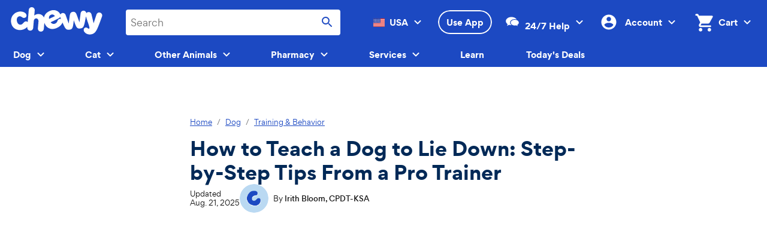

--- FILE ---
content_type: text/css; charset=UTF-8
request_url: https://www.chewy.com/education/_next/static/css/8a7fb4cf1db2b196.css
body_size: 15372
content:
._kib-container_1xyeb_1{box-sizing:border-box;max-width:144rem;margin-left:auto;margin-right:auto;padding-left:var(--kib-layout-margin-xs,var(--chirp-spacing-s4,1.6rem));padding-right:var(--kib-layout-margin-xs,var(--chirp-spacing-s4,1.6rem))}@media (min-width:22.5625em){._kib-container_1xyeb_1{padding-left:var(--kib-layout-margin-sm,var(--chirp-spacing-s4,1.6rem));padding-right:var(--kib-layout-margin-sm,var(--chirp-spacing-s4,1.6rem))}}@media (min-width:40.5em){._kib-container_1xyeb_1{padding-left:var(--kib-layout-margin-md,var(--chirp-spacing-s6,2.4rem));padding-right:var(--kib-layout-margin-md,var(--chirp-spacing-s6,2.4rem))}}@media (min-width:64.0625em){._kib-container_1xyeb_1{padding-left:var(--kib-layout-margin-lg,var(--chirp-spacing-s6,2.4rem));padding-right:var(--kib-layout-margin-lg,var(--chirp-spacing-s6,2.4rem))}}@media (min-width:90em){._kib-container_1xyeb_1{padding-left:var(--kib-layout-margin-xl,var(--chirp-spacing-s6,2.4rem));padding-right:var(--kib-layout-margin-xl,var(--chirp-spacing-s6,2.4rem))}}._kib-container--full_1xyeb_33{padding-left:0;padding-right:0}._kib-container--left_1xyeb_37{margin-left:0}._kib-container--right_1xyeb_40{margin-right:0}._kib-grid_1xyeb_44{box-sizing:border-box;display:flex;flex-direction:row;flex-wrap:wrap;margin-left:calc(var(--kib-layout-gutter-xs, var(--chirp-spacing-s4, 1.6rem)) * .5 * -1);margin-right:calc(var(--kib-layout-gutter-xs, var(--chirp-spacing-s4, 1.6rem)) * .5 * -1)}@media (min-width:22.5625em){._kib-grid_1xyeb_44{margin-left:calc(var(--kib-layout-gutter-sm, var(--chirp-spacing-s4, 1.6rem)) * .5 * -1);margin-right:calc(var(--kib-layout-gutter-sm, var(--chirp-spacing-s4, 1.6rem)) * .5 * -1)}}@media (min-width:40.5em){._kib-grid_1xyeb_44{margin-left:calc(var(--kib-layout-gutter-md, var(--chirp-spacing-s4, 1.6rem)) * .5 * -1);margin-right:calc(var(--kib-layout-gutter-md, var(--chirp-spacing-s4, 1.6rem)) * .5 * -1)}}@media (min-width:64.0625em){._kib-grid_1xyeb_44{margin-left:calc(var(--kib-layout-gutter-lg, var(--chirp-spacing-s4, 1.6rem)) * .5 * -1);margin-right:calc(var(--kib-layout-gutter-lg, var(--chirp-spacing-s4, 1.6rem)) * .5 * -1)}}@media (min-width:90em){._kib-grid_1xyeb_44{margin-left:calc(var(--kib-layout-gutter-xl, var(--chirp-spacing-s4, 1.6rem)) * .5 * -1);margin-right:calc(var(--kib-layout-gutter-xl, var(--chirp-spacing-s4, 1.6rem)) * .5 * -1)}}._kib-grid__item_1xyeb_76{box-sizing:border-box;margin-left:calc(var(--kib-layout-gutter-xs, var(--chirp-spacing-s4, 1.6rem)) * .5);margin-right:calc(var(--kib-layout-gutter-xs, var(--chirp-spacing-s4, 1.6rem)) * .5);margin-bottom:var(--kib-layout-gutter-xs,var(--chirp-spacing-s4,1.6rem))}@media (min-width:22.5625em){._kib-grid__item_1xyeb_76{margin-left:calc(var(--kib-layout-gutter-sm, var(--chirp-spacing-s4, 1.6rem)) * .5);margin-right:calc(var(--kib-layout-gutter-sm, var(--chirp-spacing-s4, 1.6rem)) * .5);margin-bottom:var(--kib-layout-gutter-sm,var(--chirp-spacing-s4,1.6rem))}}@media (min-width:40.5em){._kib-grid__item_1xyeb_76{margin-left:calc(var(--kib-layout-gutter-md, var(--chirp-spacing-s4, 1.6rem)) * .5);margin-right:calc(var(--kib-layout-gutter-md, var(--chirp-spacing-s4, 1.6rem)) * .5);margin-bottom:var(--kib-layout-gutter-md,var(--chirp-spacing-s4,1.6rem))}}@media (min-width:64.0625em){._kib-grid__item_1xyeb_76{margin-left:calc(var(--kib-layout-gutter-lg, var(--chirp-spacing-s4, 1.6rem)) * .5);margin-right:calc(var(--kib-layout-gutter-lg, var(--chirp-spacing-s4, 1.6rem)) * .5);margin-bottom:var(--kib-layout-gutter-lg,var(--chirp-spacing-s4,1.6rem))}}@media (min-width:90em){._kib-grid__item_1xyeb_76{margin-left:calc(var(--kib-layout-gutter-xl, var(--chirp-spacing-s4, 1.6rem)) * .5);margin-right:calc(var(--kib-layout-gutter-xl, var(--chirp-spacing-s4, 1.6rem)) * .5);margin-bottom:var(--kib-layout-gutter-xl,var(--chirp-spacing-s4,1.6rem))}}._kib-grid--align-left_1xyeb_110{justify-content:flex-start}._kib-grid--align-right_1xyeb_113{justify-content:flex-end}._kib-grid--align-center_1xyeb_116{justify-content:center}._kib-grid--valign-top_1xyeb_119{align-items:flex-start}._kib-grid--valign-bottom_1xyeb_122{align-items:flex-end}._kib-grid--valign-center_1xyeb_125{align-items:center}._kib-grid__item--span-1\@min-xs_1xyeb_129{width:calc(25% - var(--kib-layout-gutter-xs, var(--chirp-spacing-s4, 1.6rem)))}._kib-grid__item--span-2\@min-xs_1xyeb_133{width:calc(50% - var(--kib-layout-gutter-xs, var(--chirp-spacing-s4, 1.6rem)))}._kib-grid__item--span-3\@min-xs_1xyeb_137{width:calc(75% - var(--kib-layout-gutter-xs, var(--chirp-spacing-s4, 1.6rem)))}._kib-grid__item--span-4\@min-xs_1xyeb_141{width:calc(100% - var(--kib-layout-gutter-xs, var(--chirp-spacing-s4, 1.6rem)))}@media (max-width:22.5em){._kib-grid__item--span-1\@xs_1xyeb_146{width:calc(25% - var(--kib-layout-gutter-xs, var(--chirp-spacing-s4, 1.6rem)))}._kib-grid__item--span-2\@xs_1xyeb_149{width:calc(50% - var(--kib-layout-gutter-xs, var(--chirp-spacing-s4, 1.6rem)))}._kib-grid__item--span-3\@xs_1xyeb_152{width:calc(75% - var(--kib-layout-gutter-xs, var(--chirp-spacing-s4, 1.6rem)))}._kib-grid__item--span-4\@xs_1xyeb_155{width:calc(100% - var(--kib-layout-gutter-xs, var(--chirp-spacing-s4, 1.6rem)))}._kib-grid__item--span-1\@max-xs_1xyeb_158{width:calc(25% - var(--kib-layout-gutter-xs, var(--chirp-spacing-s4, 1.6rem)))}._kib-grid__item--span-2\@max-xs_1xyeb_161{width:calc(50% - var(--kib-layout-gutter-xs, var(--chirp-spacing-s4, 1.6rem)))}._kib-grid__item--span-3\@max-xs_1xyeb_164{width:calc(75% - var(--kib-layout-gutter-xs, var(--chirp-spacing-s4, 1.6rem)))}._kib-grid__item--span-4\@max-xs_1xyeb_167{width:calc(100% - var(--kib-layout-gutter-xs, var(--chirp-spacing-s4, 1.6rem)))}}@media (min-width:22.5625em){._kib-grid__item--span-1\@min-sm_1xyeb_172{width:calc(25% - var(--kib-layout-gutter-sm, var(--chirp-spacing-s4, 1.6rem)))}._kib-grid__item--span-2\@min-sm_1xyeb_175{width:calc(50% - var(--kib-layout-gutter-sm, var(--chirp-spacing-s4, 1.6rem)))}._kib-grid__item--span-3\@min-sm_1xyeb_178{width:calc(75% - var(--kib-layout-gutter-sm, var(--chirp-spacing-s4, 1.6rem)))}._kib-grid__item--span-4\@min-sm_1xyeb_181{width:calc(100% - var(--kib-layout-gutter-sm, var(--chirp-spacing-s4, 1.6rem)))}}@media (min-width:22.5625em) and (max-width:40.4375em){._kib-grid__item--span-1\@sm_1xyeb_186{width:calc(25% - var(--kib-layout-gutter-sm, var(--chirp-spacing-s4, 1.6rem)))}._kib-grid__item--span-2\@sm_1xyeb_189{width:calc(50% - var(--kib-layout-gutter-sm, var(--chirp-spacing-s4, 1.6rem)))}._kib-grid__item--span-3\@sm_1xyeb_192{width:calc(75% - var(--kib-layout-gutter-sm, var(--chirp-spacing-s4, 1.6rem)))}._kib-grid__item--span-4\@sm_1xyeb_195{width:calc(100% - var(--kib-layout-gutter-sm, var(--chirp-spacing-s4, 1.6rem)))}}@media (max-width:40.4375em){._kib-grid__item--span-1\@max-sm_1xyeb_200{width:calc(25% - var(--kib-layout-gutter-sm, var(--chirp-spacing-s4, 1.6rem)))}._kib-grid__item--span-2\@max-sm_1xyeb_203{width:calc(50% - var(--kib-layout-gutter-sm, var(--chirp-spacing-s4, 1.6rem)))}._kib-grid__item--span-3\@max-sm_1xyeb_206{width:calc(75% - var(--kib-layout-gutter-sm, var(--chirp-spacing-s4, 1.6rem)))}._kib-grid__item--span-4\@max-sm_1xyeb_209{width:calc(100% - var(--kib-layout-gutter-sm, var(--chirp-spacing-s4, 1.6rem)))}}@media (min-width:40.5em){._kib-grid__item--span-1\@min-md_1xyeb_214{width:calc(12.5% - var(--kib-layout-gutter-md, var(--chirp-spacing-s4, 1.6rem)))}._kib-grid__item--span-2\@min-md_1xyeb_217{width:calc(25% - var(--kib-layout-gutter-md, var(--chirp-spacing-s4, 1.6rem)))}._kib-grid__item--span-3\@min-md_1xyeb_220{width:calc(37.5% - var(--kib-layout-gutter-md, var(--chirp-spacing-s4, 1.6rem)))}._kib-grid__item--span-4\@min-md_1xyeb_223{width:calc(50% - var(--kib-layout-gutter-md, var(--chirp-spacing-s4, 1.6rem)))}._kib-grid__item--span-5\@min-md_1xyeb_226{width:calc(62.5% - var(--kib-layout-gutter-md, var(--chirp-spacing-s4, 1.6rem)))}._kib-grid__item--span-6\@min-md_1xyeb_229{width:calc(75% - var(--kib-layout-gutter-md, var(--chirp-spacing-s4, 1.6rem)))}._kib-grid__item--span-7\@min-md_1xyeb_232{width:calc(87.5% - var(--kib-layout-gutter-md, var(--chirp-spacing-s4, 1.6rem)))}._kib-grid__item--span-8\@min-md_1xyeb_235{width:calc(100% - var(--kib-layout-gutter-md, var(--chirp-spacing-s4, 1.6rem)))}}@media (min-width:40.5em) and (max-width:64em){._kib-grid__item--span-1\@md_1xyeb_240{width:calc(12.5% - var(--kib-layout-gutter-md, var(--chirp-spacing-s4, 1.6rem)))}._kib-grid__item--span-2\@md_1xyeb_243{width:calc(25% - var(--kib-layout-gutter-md, var(--chirp-spacing-s4, 1.6rem)))}._kib-grid__item--span-3\@md_1xyeb_246{width:calc(37.5% - var(--kib-layout-gutter-md, var(--chirp-spacing-s4, 1.6rem)))}._kib-grid__item--span-4\@md_1xyeb_249{width:calc(50% - var(--kib-layout-gutter-md, var(--chirp-spacing-s4, 1.6rem)))}._kib-grid__item--span-5\@md_1xyeb_252{width:calc(62.5% - var(--kib-layout-gutter-md, var(--chirp-spacing-s4, 1.6rem)))}._kib-grid__item--span-6\@md_1xyeb_255{width:calc(75% - var(--kib-layout-gutter-md, var(--chirp-spacing-s4, 1.6rem)))}._kib-grid__item--span-7\@md_1xyeb_258{width:calc(87.5% - var(--kib-layout-gutter-md, var(--chirp-spacing-s4, 1.6rem)))}._kib-grid__item--span-8\@md_1xyeb_261{width:calc(100% - var(--kib-layout-gutter-md, var(--chirp-spacing-s4, 1.6rem)))}}@media (max-width:64em){._kib-grid__item--span-1\@max-md_1xyeb_266{width:calc(12.5% - var(--kib-layout-gutter-md, var(--chirp-spacing-s4, 1.6rem)))}._kib-grid__item--span-2\@max-md_1xyeb_269{width:calc(25% - var(--kib-layout-gutter-md, var(--chirp-spacing-s4, 1.6rem)))}._kib-grid__item--span-3\@max-md_1xyeb_272{width:calc(37.5% - var(--kib-layout-gutter-md, var(--chirp-spacing-s4, 1.6rem)))}._kib-grid__item--span-4\@max-md_1xyeb_275{width:calc(50% - var(--kib-layout-gutter-md, var(--chirp-spacing-s4, 1.6rem)))}._kib-grid__item--span-5\@max-md_1xyeb_278{width:calc(62.5% - var(--kib-layout-gutter-md, var(--chirp-spacing-s4, 1.6rem)))}._kib-grid__item--span-6\@max-md_1xyeb_281{width:calc(75% - var(--kib-layout-gutter-md, var(--chirp-spacing-s4, 1.6rem)))}._kib-grid__item--span-7\@max-md_1xyeb_284{width:calc(87.5% - var(--kib-layout-gutter-md, var(--chirp-spacing-s4, 1.6rem)))}._kib-grid__item--span-8\@max-md_1xyeb_287{width:calc(100% - var(--kib-layout-gutter-md, var(--chirp-spacing-s4, 1.6rem)))}}@media (min-width:64.0625em){._kib-grid__item--span-1\@min-lg_1xyeb_292{width:calc(8.3333333333% - var(--kib-layout-gutter-lg, var(--chirp-spacing-s4, 1.6rem)))}._kib-grid__item--span-2\@min-lg_1xyeb_295{width:calc(16.6666666667% - var(--kib-layout-gutter-lg, var(--chirp-spacing-s4, 1.6rem)))}._kib-grid__item--span-3\@min-lg_1xyeb_298{width:calc(25% - var(--kib-layout-gutter-lg, var(--chirp-spacing-s4, 1.6rem)))}._kib-grid__item--span-4\@min-lg_1xyeb_301{width:calc(33.3333333333% - var(--kib-layout-gutter-lg, var(--chirp-spacing-s4, 1.6rem)))}._kib-grid__item--span-5\@min-lg_1xyeb_304{width:calc(41.6666666667% - var(--kib-layout-gutter-lg, var(--chirp-spacing-s4, 1.6rem)))}._kib-grid__item--span-6\@min-lg_1xyeb_307{width:calc(50% - var(--kib-layout-gutter-lg, var(--chirp-spacing-s4, 1.6rem)))}._kib-grid__item--span-7\@min-lg_1xyeb_310{width:calc(58.3333333333% - var(--kib-layout-gutter-lg, var(--chirp-spacing-s4, 1.6rem)))}._kib-grid__item--span-8\@min-lg_1xyeb_313{width:calc(66.6666666667% - var(--kib-layout-gutter-lg, var(--chirp-spacing-s4, 1.6rem)))}._kib-grid__item--span-9\@min-lg_1xyeb_316{width:calc(75% - var(--kib-layout-gutter-lg, var(--chirp-spacing-s4, 1.6rem)))}._kib-grid__item--span-10\@min-lg_1xyeb_319{width:calc(83.3333333333% - var(--kib-layout-gutter-lg, var(--chirp-spacing-s4, 1.6rem)))}._kib-grid__item--span-11\@min-lg_1xyeb_322{width:calc(91.6666666667% - var(--kib-layout-gutter-lg, var(--chirp-spacing-s4, 1.6rem)))}._kib-grid__item--span-12\@min-lg_1xyeb_325{width:calc(100% - var(--kib-layout-gutter-lg, var(--chirp-spacing-s4, 1.6rem)))}}@media (min-width:64.0625em) and (max-width:89.9375em){._kib-grid__item--span-1\@lg_1xyeb_330{width:calc(8.3333333333% - var(--kib-layout-gutter-lg, var(--chirp-spacing-s4, 1.6rem)))}._kib-grid__item--span-2\@lg_1xyeb_333{width:calc(16.6666666667% - var(--kib-layout-gutter-lg, var(--chirp-spacing-s4, 1.6rem)))}._kib-grid__item--span-3\@lg_1xyeb_336{width:calc(25% - var(--kib-layout-gutter-lg, var(--chirp-spacing-s4, 1.6rem)))}._kib-grid__item--span-4\@lg_1xyeb_339{width:calc(33.3333333333% - var(--kib-layout-gutter-lg, var(--chirp-spacing-s4, 1.6rem)))}._kib-grid__item--span-5\@lg_1xyeb_342{width:calc(41.6666666667% - var(--kib-layout-gutter-lg, var(--chirp-spacing-s4, 1.6rem)))}._kib-grid__item--span-6\@lg_1xyeb_345{width:calc(50% - var(--kib-layout-gutter-lg, var(--chirp-spacing-s4, 1.6rem)))}._kib-grid__item--span-7\@lg_1xyeb_348{width:calc(58.3333333333% - var(--kib-layout-gutter-lg, var(--chirp-spacing-s4, 1.6rem)))}._kib-grid__item--span-8\@lg_1xyeb_351{width:calc(66.6666666667% - var(--kib-layout-gutter-lg, var(--chirp-spacing-s4, 1.6rem)))}._kib-grid__item--span-9\@lg_1xyeb_354{width:calc(75% - var(--kib-layout-gutter-lg, var(--chirp-spacing-s4, 1.6rem)))}._kib-grid__item--span-10\@lg_1xyeb_357{width:calc(83.3333333333% - var(--kib-layout-gutter-lg, var(--chirp-spacing-s4, 1.6rem)))}._kib-grid__item--span-11\@lg_1xyeb_360{width:calc(91.6666666667% - var(--kib-layout-gutter-lg, var(--chirp-spacing-s4, 1.6rem)))}._kib-grid__item--span-12\@lg_1xyeb_363{width:calc(100% - var(--kib-layout-gutter-lg, var(--chirp-spacing-s4, 1.6rem)))}}@media (max-width:89.9375em){._kib-grid__item--span-1\@max-lg_1xyeb_368{width:calc(8.3333333333% - var(--kib-layout-gutter-lg, var(--chirp-spacing-s4, 1.6rem)))}._kib-grid__item--span-2\@max-lg_1xyeb_371{width:calc(16.6666666667% - var(--kib-layout-gutter-lg, var(--chirp-spacing-s4, 1.6rem)))}._kib-grid__item--span-3\@max-lg_1xyeb_374{width:calc(25% - var(--kib-layout-gutter-lg, var(--chirp-spacing-s4, 1.6rem)))}._kib-grid__item--span-4\@max-lg_1xyeb_377{width:calc(33.3333333333% - var(--kib-layout-gutter-lg, var(--chirp-spacing-s4, 1.6rem)))}._kib-grid__item--span-5\@max-lg_1xyeb_380{width:calc(41.6666666667% - var(--kib-layout-gutter-lg, var(--chirp-spacing-s4, 1.6rem)))}._kib-grid__item--span-6\@max-lg_1xyeb_383{width:calc(50% - var(--kib-layout-gutter-lg, var(--chirp-spacing-s4, 1.6rem)))}._kib-grid__item--span-7\@max-lg_1xyeb_386{width:calc(58.3333333333% - var(--kib-layout-gutter-lg, var(--chirp-spacing-s4, 1.6rem)))}._kib-grid__item--span-8\@max-lg_1xyeb_389{width:calc(66.6666666667% - var(--kib-layout-gutter-lg, var(--chirp-spacing-s4, 1.6rem)))}._kib-grid__item--span-9\@max-lg_1xyeb_392{width:calc(75% - var(--kib-layout-gutter-lg, var(--chirp-spacing-s4, 1.6rem)))}._kib-grid__item--span-10\@max-lg_1xyeb_395{width:calc(83.3333333333% - var(--kib-layout-gutter-lg, var(--chirp-spacing-s4, 1.6rem)))}._kib-grid__item--span-11\@max-lg_1xyeb_398{width:calc(91.6666666667% - var(--kib-layout-gutter-lg, var(--chirp-spacing-s4, 1.6rem)))}._kib-grid__item--span-12\@max-lg_1xyeb_401{width:calc(100% - var(--kib-layout-gutter-lg, var(--chirp-spacing-s4, 1.6rem)))}}@media (min-width:90em){._kib-grid__item--span-1\@min-xl_1xyeb_406{width:calc(8.3333333333% - var(--kib-layout-gutter-xl, var(--chirp-spacing-s4, 1.6rem)))}._kib-grid__item--span-2\@min-xl_1xyeb_409{width:calc(16.6666666667% - var(--kib-layout-gutter-xl, var(--chirp-spacing-s4, 1.6rem)))}._kib-grid__item--span-3\@min-xl_1xyeb_412{width:calc(25% - var(--kib-layout-gutter-xl, var(--chirp-spacing-s4, 1.6rem)))}._kib-grid__item--span-4\@min-xl_1xyeb_415{width:calc(33.3333333333% - var(--kib-layout-gutter-xl, var(--chirp-spacing-s4, 1.6rem)))}._kib-grid__item--span-5\@min-xl_1xyeb_418{width:calc(41.6666666667% - var(--kib-layout-gutter-xl, var(--chirp-spacing-s4, 1.6rem)))}._kib-grid__item--span-6\@min-xl_1xyeb_421{width:calc(50% - var(--kib-layout-gutter-xl, var(--chirp-spacing-s4, 1.6rem)))}._kib-grid__item--span-7\@min-xl_1xyeb_424{width:calc(58.3333333333% - var(--kib-layout-gutter-xl, var(--chirp-spacing-s4, 1.6rem)))}._kib-grid__item--span-8\@min-xl_1xyeb_427{width:calc(66.6666666667% - var(--kib-layout-gutter-xl, var(--chirp-spacing-s4, 1.6rem)))}._kib-grid__item--span-9\@min-xl_1xyeb_430{width:calc(75% - var(--kib-layout-gutter-xl, var(--chirp-spacing-s4, 1.6rem)))}._kib-grid__item--span-10\@min-xl_1xyeb_433{width:calc(83.3333333333% - var(--kib-layout-gutter-xl, var(--chirp-spacing-s4, 1.6rem)))}._kib-grid__item--span-11\@min-xl_1xyeb_436{width:calc(91.6666666667% - var(--kib-layout-gutter-xl, var(--chirp-spacing-s4, 1.6rem)))}._kib-grid__item--span-12\@min-xl_1xyeb_439{width:calc(100% - var(--kib-layout-gutter-xl, var(--chirp-spacing-s4, 1.6rem)))}._kib-grid__item--span-1\@xl_1xyeb_444{width:calc(8.3333333333% - var(--kib-layout-gutter-xl, var(--chirp-spacing-s4, 1.6rem)))}._kib-grid__item--span-2\@xl_1xyeb_447{width:calc(16.6666666667% - var(--kib-layout-gutter-xl, var(--chirp-spacing-s4, 1.6rem)))}._kib-grid__item--span-3\@xl_1xyeb_450{width:calc(25% - var(--kib-layout-gutter-xl, var(--chirp-spacing-s4, 1.6rem)))}._kib-grid__item--span-4\@xl_1xyeb_453{width:calc(33.3333333333% - var(--kib-layout-gutter-xl, var(--chirp-spacing-s4, 1.6rem)))}._kib-grid__item--span-5\@xl_1xyeb_456{width:calc(41.6666666667% - var(--kib-layout-gutter-xl, var(--chirp-spacing-s4, 1.6rem)))}._kib-grid__item--span-6\@xl_1xyeb_459{width:calc(50% - var(--kib-layout-gutter-xl, var(--chirp-spacing-s4, 1.6rem)))}._kib-grid__item--span-7\@xl_1xyeb_462{width:calc(58.3333333333% - var(--kib-layout-gutter-xl, var(--chirp-spacing-s4, 1.6rem)))}._kib-grid__item--span-8\@xl_1xyeb_465{width:calc(66.6666666667% - var(--kib-layout-gutter-xl, var(--chirp-spacing-s4, 1.6rem)))}._kib-grid__item--span-9\@xl_1xyeb_468{width:calc(75% - var(--kib-layout-gutter-xl, var(--chirp-spacing-s4, 1.6rem)))}._kib-grid__item--span-10\@xl_1xyeb_471{width:calc(83.3333333333% - var(--kib-layout-gutter-xl, var(--chirp-spacing-s4, 1.6rem)))}._kib-grid__item--span-11\@xl_1xyeb_474{width:calc(91.6666666667% - var(--kib-layout-gutter-xl, var(--chirp-spacing-s4, 1.6rem)))}._kib-grid__item--span-12\@xl_1xyeb_477{width:calc(100% - var(--kib-layout-gutter-xl, var(--chirp-spacing-s4, 1.6rem)))}}._kib-grid__item--offset-1\@min-xs_1xyeb_481{margin-left:calc(25% + calc(var(--kib-layout-gutter-xs, var(--chirp-spacing-s4, 1.6rem)) * .5))}._kib-grid__item--offset-2\@min-xs_1xyeb_485{margin-left:calc(50% + calc(var(--kib-layout-gutter-xs, var(--chirp-spacing-s4, 1.6rem)) * .5))}._kib-grid__item--offset-3\@min-xs_1xyeb_489{margin-left:calc(75% + calc(var(--kib-layout-gutter-xs, var(--chirp-spacing-s4, 1.6rem)) * .5))}._kib-grid__item--offset-4\@min-xs_1xyeb_493{margin-left:calc(100% + calc(var(--kib-layout-gutter-xs, var(--chirp-spacing-s4, 1.6rem)) * .5))}@media (max-width:22.5em){._kib-grid__item--offset-1\@xs_1xyeb_498{margin-left:calc(25% + calc(var(--kib-layout-gutter-xs, var(--chirp-spacing-s4, 1.6rem)) * .5))}._kib-grid__item--offset-2\@xs_1xyeb_501{margin-left:calc(50% + calc(var(--kib-layout-gutter-xs, var(--chirp-spacing-s4, 1.6rem)) * .5))}._kib-grid__item--offset-3\@xs_1xyeb_504{margin-left:calc(75% + calc(var(--kib-layout-gutter-xs, var(--chirp-spacing-s4, 1.6rem)) * .5))}._kib-grid__item--offset-4\@xs_1xyeb_507{margin-left:calc(100% + calc(var(--kib-layout-gutter-xs, var(--chirp-spacing-s4, 1.6rem)) * .5))}._kib-grid__item--offset-1\@max-xs_1xyeb_510{margin-left:calc(25% + calc(var(--kib-layout-gutter-xs, var(--chirp-spacing-s4, 1.6rem)) * .5))}._kib-grid__item--offset-2\@max-xs_1xyeb_513{margin-left:calc(50% + calc(var(--kib-layout-gutter-xs, var(--chirp-spacing-s4, 1.6rem)) * .5))}._kib-grid__item--offset-3\@max-xs_1xyeb_516{margin-left:calc(75% + calc(var(--kib-layout-gutter-xs, var(--chirp-spacing-s4, 1.6rem)) * .5))}._kib-grid__item--offset-4\@max-xs_1xyeb_519{margin-left:calc(100% + calc(var(--kib-layout-gutter-xs, var(--chirp-spacing-s4, 1.6rem)) * .5))}}@media (min-width:22.5625em){._kib-grid__item--offset-1\@min-sm_1xyeb_524{margin-left:calc(25% + calc(var(--kib-layout-gutter-sm, var(--chirp-spacing-s4, 1.6rem)) * .5))}._kib-grid__item--offset-2\@min-sm_1xyeb_527{margin-left:calc(50% + calc(var(--kib-layout-gutter-sm, var(--chirp-spacing-s4, 1.6rem)) * .5))}._kib-grid__item--offset-3\@min-sm_1xyeb_530{margin-left:calc(75% + calc(var(--kib-layout-gutter-sm, var(--chirp-spacing-s4, 1.6rem)) * .5))}._kib-grid__item--offset-4\@min-sm_1xyeb_533{margin-left:calc(100% + calc(var(--kib-layout-gutter-sm, var(--chirp-spacing-s4, 1.6rem)) * .5))}}@media (min-width:22.5625em) and (max-width:40.4375em){._kib-grid__item--offset-1\@sm_1xyeb_538{margin-left:calc(25% + calc(var(--kib-layout-gutter-sm, var(--chirp-spacing-s4, 1.6rem)) * .5))}._kib-grid__item--offset-2\@sm_1xyeb_541{margin-left:calc(50% + calc(var(--kib-layout-gutter-sm, var(--chirp-spacing-s4, 1.6rem)) * .5))}._kib-grid__item--offset-3\@sm_1xyeb_544{margin-left:calc(75% + calc(var(--kib-layout-gutter-sm, var(--chirp-spacing-s4, 1.6rem)) * .5))}._kib-grid__item--offset-4\@sm_1xyeb_547{margin-left:calc(100% + calc(var(--kib-layout-gutter-sm, var(--chirp-spacing-s4, 1.6rem)) * .5))}}@media (max-width:40.4375em){._kib-grid__item--offset-1\@max-sm_1xyeb_552{margin-left:calc(25% + calc(var(--kib-layout-gutter-sm, var(--chirp-spacing-s4, 1.6rem)) * .5))}._kib-grid__item--offset-2\@max-sm_1xyeb_555{margin-left:calc(50% + calc(var(--kib-layout-gutter-sm, var(--chirp-spacing-s4, 1.6rem)) * .5))}._kib-grid__item--offset-3\@max-sm_1xyeb_558{margin-left:calc(75% + calc(var(--kib-layout-gutter-sm, var(--chirp-spacing-s4, 1.6rem)) * .5))}._kib-grid__item--offset-4\@max-sm_1xyeb_561{margin-left:calc(100% + calc(var(--kib-layout-gutter-sm, var(--chirp-spacing-s4, 1.6rem)) * .5))}}@media (min-width:40.5em){._kib-grid__item--offset-1\@min-md_1xyeb_566{margin-left:calc(12.5% + calc(var(--kib-layout-gutter-md, var(--chirp-spacing-s4, 1.6rem)) * .5))}._kib-grid__item--offset-2\@min-md_1xyeb_569{margin-left:calc(25% + calc(var(--kib-layout-gutter-md, var(--chirp-spacing-s4, 1.6rem)) * .5))}._kib-grid__item--offset-3\@min-md_1xyeb_572{margin-left:calc(37.5% + calc(var(--kib-layout-gutter-md, var(--chirp-spacing-s4, 1.6rem)) * .5))}._kib-grid__item--offset-4\@min-md_1xyeb_575{margin-left:calc(50% + calc(var(--kib-layout-gutter-md, var(--chirp-spacing-s4, 1.6rem)) * .5))}._kib-grid__item--offset-5\@min-md_1xyeb_578{margin-left:calc(62.5% + calc(var(--kib-layout-gutter-md, var(--chirp-spacing-s4, 1.6rem)) * .5))}._kib-grid__item--offset-6\@min-md_1xyeb_581{margin-left:calc(75% + calc(var(--kib-layout-gutter-md, var(--chirp-spacing-s4, 1.6rem)) * .5))}._kib-grid__item--offset-7\@min-md_1xyeb_584{margin-left:calc(87.5% + calc(var(--kib-layout-gutter-md, var(--chirp-spacing-s4, 1.6rem)) * .5))}._kib-grid__item--offset-8\@min-md_1xyeb_587{margin-left:calc(100% + calc(var(--kib-layout-gutter-md, var(--chirp-spacing-s4, 1.6rem)) * .5))}}@media (min-width:40.5em) and (max-width:64em){._kib-grid__item--offset-1\@md_1xyeb_592{margin-left:calc(12.5% + calc(var(--kib-layout-gutter-md, var(--chirp-spacing-s4, 1.6rem)) * .5))}._kib-grid__item--offset-2\@md_1xyeb_595{margin-left:calc(25% + calc(var(--kib-layout-gutter-md, var(--chirp-spacing-s4, 1.6rem)) * .5))}._kib-grid__item--offset-3\@md_1xyeb_598{margin-left:calc(37.5% + calc(var(--kib-layout-gutter-md, var(--chirp-spacing-s4, 1.6rem)) * .5))}._kib-grid__item--offset-4\@md_1xyeb_601{margin-left:calc(50% + calc(var(--kib-layout-gutter-md, var(--chirp-spacing-s4, 1.6rem)) * .5))}._kib-grid__item--offset-5\@md_1xyeb_604{margin-left:calc(62.5% + calc(var(--kib-layout-gutter-md, var(--chirp-spacing-s4, 1.6rem)) * .5))}._kib-grid__item--offset-6\@md_1xyeb_607{margin-left:calc(75% + calc(var(--kib-layout-gutter-md, var(--chirp-spacing-s4, 1.6rem)) * .5))}._kib-grid__item--offset-7\@md_1xyeb_610{margin-left:calc(87.5% + calc(var(--kib-layout-gutter-md, var(--chirp-spacing-s4, 1.6rem)) * .5))}._kib-grid__item--offset-8\@md_1xyeb_613{margin-left:calc(100% + calc(var(--kib-layout-gutter-md, var(--chirp-spacing-s4, 1.6rem)) * .5))}}@media (max-width:64em){._kib-grid__item--offset-1\@max-md_1xyeb_618{margin-left:calc(12.5% + calc(var(--kib-layout-gutter-md, var(--chirp-spacing-s4, 1.6rem)) * .5))}._kib-grid__item--offset-2\@max-md_1xyeb_621{margin-left:calc(25% + calc(var(--kib-layout-gutter-md, var(--chirp-spacing-s4, 1.6rem)) * .5))}._kib-grid__item--offset-3\@max-md_1xyeb_624{margin-left:calc(37.5% + calc(var(--kib-layout-gutter-md, var(--chirp-spacing-s4, 1.6rem)) * .5))}._kib-grid__item--offset-4\@max-md_1xyeb_627{margin-left:calc(50% + calc(var(--kib-layout-gutter-md, var(--chirp-spacing-s4, 1.6rem)) * .5))}._kib-grid__item--offset-5\@max-md_1xyeb_630{margin-left:calc(62.5% + calc(var(--kib-layout-gutter-md, var(--chirp-spacing-s4, 1.6rem)) * .5))}._kib-grid__item--offset-6\@max-md_1xyeb_633{margin-left:calc(75% + calc(var(--kib-layout-gutter-md, var(--chirp-spacing-s4, 1.6rem)) * .5))}._kib-grid__item--offset-7\@max-md_1xyeb_636{margin-left:calc(87.5% + calc(var(--kib-layout-gutter-md, var(--chirp-spacing-s4, 1.6rem)) * .5))}._kib-grid__item--offset-8\@max-md_1xyeb_639{margin-left:calc(100% + calc(var(--kib-layout-gutter-md, var(--chirp-spacing-s4, 1.6rem)) * .5))}}@media (min-width:64.0625em){._kib-grid__item--offset-1\@min-lg_1xyeb_644{margin-left:calc(8.3333333333% + calc(var(--kib-layout-gutter-lg, var(--chirp-spacing-s4, 1.6rem)) * .5))}._kib-grid__item--offset-2\@min-lg_1xyeb_647{margin-left:calc(16.6666666667% + calc(var(--kib-layout-gutter-lg, var(--chirp-spacing-s4, 1.6rem)) * .5))}._kib-grid__item--offset-3\@min-lg_1xyeb_650{margin-left:calc(25% + calc(var(--kib-layout-gutter-lg, var(--chirp-spacing-s4, 1.6rem)) * .5))}._kib-grid__item--offset-4\@min-lg_1xyeb_653{margin-left:calc(33.3333333333% + calc(var(--kib-layout-gutter-lg, var(--chirp-spacing-s4, 1.6rem)) * .5))}._kib-grid__item--offset-5\@min-lg_1xyeb_656{margin-left:calc(41.6666666667% + calc(var(--kib-layout-gutter-lg, var(--chirp-spacing-s4, 1.6rem)) * .5))}._kib-grid__item--offset-6\@min-lg_1xyeb_659{margin-left:calc(50% + calc(var(--kib-layout-gutter-lg, var(--chirp-spacing-s4, 1.6rem)) * .5))}._kib-grid__item--offset-7\@min-lg_1xyeb_662{margin-left:calc(58.3333333333% + calc(var(--kib-layout-gutter-lg, var(--chirp-spacing-s4, 1.6rem)) * .5))}._kib-grid__item--offset-8\@min-lg_1xyeb_665{margin-left:calc(66.6666666667% + calc(var(--kib-layout-gutter-lg, var(--chirp-spacing-s4, 1.6rem)) * .5))}._kib-grid__item--offset-9\@min-lg_1xyeb_668{margin-left:calc(75% + calc(var(--kib-layout-gutter-lg, var(--chirp-spacing-s4, 1.6rem)) * .5))}._kib-grid__item--offset-10\@min-lg_1xyeb_671{margin-left:calc(83.3333333333% + calc(var(--kib-layout-gutter-lg, var(--chirp-spacing-s4, 1.6rem)) * .5))}._kib-grid__item--offset-11\@min-lg_1xyeb_674{margin-left:calc(91.6666666667% + calc(var(--kib-layout-gutter-lg, var(--chirp-spacing-s4, 1.6rem)) * .5))}._kib-grid__item--offset-12\@min-lg_1xyeb_677{margin-left:calc(100% + calc(var(--kib-layout-gutter-lg, var(--chirp-spacing-s4, 1.6rem)) * .5))}}@media (min-width:64.0625em) and (max-width:89.9375em){._kib-grid__item--offset-1\@lg_1xyeb_682{margin-left:calc(8.3333333333% + calc(var(--kib-layout-gutter-lg, var(--chirp-spacing-s4, 1.6rem)) * .5))}._kib-grid__item--offset-2\@lg_1xyeb_685{margin-left:calc(16.6666666667% + calc(var(--kib-layout-gutter-lg, var(--chirp-spacing-s4, 1.6rem)) * .5))}._kib-grid__item--offset-3\@lg_1xyeb_688{margin-left:calc(25% + calc(var(--kib-layout-gutter-lg, var(--chirp-spacing-s4, 1.6rem)) * .5))}._kib-grid__item--offset-4\@lg_1xyeb_691{margin-left:calc(33.3333333333% + calc(var(--kib-layout-gutter-lg, var(--chirp-spacing-s4, 1.6rem)) * .5))}._kib-grid__item--offset-5\@lg_1xyeb_694{margin-left:calc(41.6666666667% + calc(var(--kib-layout-gutter-lg, var(--chirp-spacing-s4, 1.6rem)) * .5))}._kib-grid__item--offset-6\@lg_1xyeb_697{margin-left:calc(50% + calc(var(--kib-layout-gutter-lg, var(--chirp-spacing-s4, 1.6rem)) * .5))}._kib-grid__item--offset-7\@lg_1xyeb_700{margin-left:calc(58.3333333333% + calc(var(--kib-layout-gutter-lg, var(--chirp-spacing-s4, 1.6rem)) * .5))}._kib-grid__item--offset-8\@lg_1xyeb_703{margin-left:calc(66.6666666667% + calc(var(--kib-layout-gutter-lg, var(--chirp-spacing-s4, 1.6rem)) * .5))}._kib-grid__item--offset-9\@lg_1xyeb_706{margin-left:calc(75% + calc(var(--kib-layout-gutter-lg, var(--chirp-spacing-s4, 1.6rem)) * .5))}._kib-grid__item--offset-10\@lg_1xyeb_709{margin-left:calc(83.3333333333% + calc(var(--kib-layout-gutter-lg, var(--chirp-spacing-s4, 1.6rem)) * .5))}._kib-grid__item--offset-11\@lg_1xyeb_712{margin-left:calc(91.6666666667% + calc(var(--kib-layout-gutter-lg, var(--chirp-spacing-s4, 1.6rem)) * .5))}._kib-grid__item--offset-12\@lg_1xyeb_715{margin-left:calc(100% + calc(var(--kib-layout-gutter-lg, var(--chirp-spacing-s4, 1.6rem)) * .5))}}@media (max-width:89.9375em){._kib-grid__item--offset-1\@max-lg_1xyeb_720{margin-left:calc(8.3333333333% + calc(var(--kib-layout-gutter-lg, var(--chirp-spacing-s4, 1.6rem)) * .5))}._kib-grid__item--offset-2\@max-lg_1xyeb_723{margin-left:calc(16.6666666667% + calc(var(--kib-layout-gutter-lg, var(--chirp-spacing-s4, 1.6rem)) * .5))}._kib-grid__item--offset-3\@max-lg_1xyeb_726{margin-left:calc(25% + calc(var(--kib-layout-gutter-lg, var(--chirp-spacing-s4, 1.6rem)) * .5))}._kib-grid__item--offset-4\@max-lg_1xyeb_729{margin-left:calc(33.3333333333% + calc(var(--kib-layout-gutter-lg, var(--chirp-spacing-s4, 1.6rem)) * .5))}._kib-grid__item--offset-5\@max-lg_1xyeb_732{margin-left:calc(41.6666666667% + calc(var(--kib-layout-gutter-lg, var(--chirp-spacing-s4, 1.6rem)) * .5))}._kib-grid__item--offset-6\@max-lg_1xyeb_735{margin-left:calc(50% + calc(var(--kib-layout-gutter-lg, var(--chirp-spacing-s4, 1.6rem)) * .5))}._kib-grid__item--offset-7\@max-lg_1xyeb_738{margin-left:calc(58.3333333333% + calc(var(--kib-layout-gutter-lg, var(--chirp-spacing-s4, 1.6rem)) * .5))}._kib-grid__item--offset-8\@max-lg_1xyeb_741{margin-left:calc(66.6666666667% + calc(var(--kib-layout-gutter-lg, var(--chirp-spacing-s4, 1.6rem)) * .5))}._kib-grid__item--offset-9\@max-lg_1xyeb_744{margin-left:calc(75% + calc(var(--kib-layout-gutter-lg, var(--chirp-spacing-s4, 1.6rem)) * .5))}._kib-grid__item--offset-10\@max-lg_1xyeb_747{margin-left:calc(83.3333333333% + calc(var(--kib-layout-gutter-lg, var(--chirp-spacing-s4, 1.6rem)) * .5))}._kib-grid__item--offset-11\@max-lg_1xyeb_750{margin-left:calc(91.6666666667% + calc(var(--kib-layout-gutter-lg, var(--chirp-spacing-s4, 1.6rem)) * .5))}._kib-grid__item--offset-12\@max-lg_1xyeb_753{margin-left:calc(100% + calc(var(--kib-layout-gutter-lg, var(--chirp-spacing-s4, 1.6rem)) * .5))}}@media (min-width:90em){._kib-grid__item--offset-1\@min-xl_1xyeb_758{margin-left:calc(8.3333333333% + calc(var(--kib-layout-gutter-xl, var(--chirp-spacing-s4, 1.6rem)) * .5))}._kib-grid__item--offset-2\@min-xl_1xyeb_761{margin-left:calc(16.6666666667% + calc(var(--kib-layout-gutter-xl, var(--chirp-spacing-s4, 1.6rem)) * .5))}._kib-grid__item--offset-3\@min-xl_1xyeb_764{margin-left:calc(25% + calc(var(--kib-layout-gutter-xl, var(--chirp-spacing-s4, 1.6rem)) * .5))}._kib-grid__item--offset-4\@min-xl_1xyeb_767{margin-left:calc(33.3333333333% + calc(var(--kib-layout-gutter-xl, var(--chirp-spacing-s4, 1.6rem)) * .5))}._kib-grid__item--offset-5\@min-xl_1xyeb_770{margin-left:calc(41.6666666667% + calc(var(--kib-layout-gutter-xl, var(--chirp-spacing-s4, 1.6rem)) * .5))}._kib-grid__item--offset-6\@min-xl_1xyeb_773{margin-left:calc(50% + calc(var(--kib-layout-gutter-xl, var(--chirp-spacing-s4, 1.6rem)) * .5))}._kib-grid__item--offset-7\@min-xl_1xyeb_776{margin-left:calc(58.3333333333% + calc(var(--kib-layout-gutter-xl, var(--chirp-spacing-s4, 1.6rem)) * .5))}._kib-grid__item--offset-8\@min-xl_1xyeb_779{margin-left:calc(66.6666666667% + calc(var(--kib-layout-gutter-xl, var(--chirp-spacing-s4, 1.6rem)) * .5))}._kib-grid__item--offset-9\@min-xl_1xyeb_782{margin-left:calc(75% + calc(var(--kib-layout-gutter-xl, var(--chirp-spacing-s4, 1.6rem)) * .5))}._kib-grid__item--offset-10\@min-xl_1xyeb_785{margin-left:calc(83.3333333333% + calc(var(--kib-layout-gutter-xl, var(--chirp-spacing-s4, 1.6rem)) * .5))}._kib-grid__item--offset-11\@min-xl_1xyeb_788{margin-left:calc(91.6666666667% + calc(var(--kib-layout-gutter-xl, var(--chirp-spacing-s4, 1.6rem)) * .5))}._kib-grid__item--offset-12\@min-xl_1xyeb_791{margin-left:calc(100% + calc(var(--kib-layout-gutter-xl, var(--chirp-spacing-s4, 1.6rem)) * .5))}._kib-grid__item--offset-1\@xl_1xyeb_796{margin-left:calc(8.3333333333% + calc(var(--kib-layout-gutter-xl, var(--chirp-spacing-s4, 1.6rem)) * .5))}._kib-grid__item--offset-2\@xl_1xyeb_799{margin-left:calc(16.6666666667% + calc(var(--kib-layout-gutter-xl, var(--chirp-spacing-s4, 1.6rem)) * .5))}._kib-grid__item--offset-3\@xl_1xyeb_802{margin-left:calc(25% + calc(var(--kib-layout-gutter-xl, var(--chirp-spacing-s4, 1.6rem)) * .5))}._kib-grid__item--offset-4\@xl_1xyeb_805{margin-left:calc(33.3333333333% + calc(var(--kib-layout-gutter-xl, var(--chirp-spacing-s4, 1.6rem)) * .5))}._kib-grid__item--offset-5\@xl_1xyeb_808{margin-left:calc(41.6666666667% + calc(var(--kib-layout-gutter-xl, var(--chirp-spacing-s4, 1.6rem)) * .5))}._kib-grid__item--offset-6\@xl_1xyeb_811{margin-left:calc(50% + calc(var(--kib-layout-gutter-xl, var(--chirp-spacing-s4, 1.6rem)) * .5))}._kib-grid__item--offset-7\@xl_1xyeb_814{margin-left:calc(58.3333333333% + calc(var(--kib-layout-gutter-xl, var(--chirp-spacing-s4, 1.6rem)) * .5))}._kib-grid__item--offset-8\@xl_1xyeb_817{margin-left:calc(66.6666666667% + calc(var(--kib-layout-gutter-xl, var(--chirp-spacing-s4, 1.6rem)) * .5))}._kib-grid__item--offset-9\@xl_1xyeb_820{margin-left:calc(75% + calc(var(--kib-layout-gutter-xl, var(--chirp-spacing-s4, 1.6rem)) * .5))}._kib-grid__item--offset-10\@xl_1xyeb_823{margin-left:calc(83.3333333333% + calc(var(--kib-layout-gutter-xl, var(--chirp-spacing-s4, 1.6rem)) * .5))}._kib-grid__item--offset-11\@xl_1xyeb_826{margin-left:calc(91.6666666667% + calc(var(--kib-layout-gutter-xl, var(--chirp-spacing-s4, 1.6rem)) * .5))}._kib-grid__item--offset-12\@xl_1xyeb_829{margin-left:calc(100% + calc(var(--kib-layout-gutter-xl, var(--chirp-spacing-s4, 1.6rem)) * .5))}}._kib-grid__item--push-1\@min-xs_1xyeb_833{margin-right:calc(25% + calc(var(--kib-layout-gutter-xs, var(--chirp-spacing-s4, 1.6rem)) * .5))}._kib-grid__item--push-2\@min-xs_1xyeb_837{margin-right:calc(50% + calc(var(--kib-layout-gutter-xs, var(--chirp-spacing-s4, 1.6rem)) * .5))}._kib-grid__item--push-3\@min-xs_1xyeb_841{margin-right:calc(75% + calc(var(--kib-layout-gutter-xs, var(--chirp-spacing-s4, 1.6rem)) * .5))}._kib-grid__item--push-4\@min-xs_1xyeb_845{margin-right:calc(100% + calc(var(--kib-layout-gutter-xs, var(--chirp-spacing-s4, 1.6rem)) * .5))}@media (max-width:22.5em){._kib-grid__item--push-1\@xs_1xyeb_850{margin-right:calc(25% + calc(var(--kib-layout-gutter-xs, var(--chirp-spacing-s4, 1.6rem)) * .5))}._kib-grid__item--push-2\@xs_1xyeb_853{margin-right:calc(50% + calc(var(--kib-layout-gutter-xs, var(--chirp-spacing-s4, 1.6rem)) * .5))}._kib-grid__item--push-3\@xs_1xyeb_856{margin-right:calc(75% + calc(var(--kib-layout-gutter-xs, var(--chirp-spacing-s4, 1.6rem)) * .5))}._kib-grid__item--push-4\@xs_1xyeb_859{margin-right:calc(100% + calc(var(--kib-layout-gutter-xs, var(--chirp-spacing-s4, 1.6rem)) * .5))}._kib-grid__item--push-1\@max-xs_1xyeb_862{margin-right:calc(25% + calc(var(--kib-layout-gutter-xs, var(--chirp-spacing-s4, 1.6rem)) * .5))}._kib-grid__item--push-2\@max-xs_1xyeb_865{margin-right:calc(50% + calc(var(--kib-layout-gutter-xs, var(--chirp-spacing-s4, 1.6rem)) * .5))}._kib-grid__item--push-3\@max-xs_1xyeb_868{margin-right:calc(75% + calc(var(--kib-layout-gutter-xs, var(--chirp-spacing-s4, 1.6rem)) * .5))}._kib-grid__item--push-4\@max-xs_1xyeb_871{margin-right:calc(100% + calc(var(--kib-layout-gutter-xs, var(--chirp-spacing-s4, 1.6rem)) * .5))}}@media (min-width:22.5625em){._kib-grid__item--push-1\@min-sm_1xyeb_876{margin-right:calc(25% + calc(var(--kib-layout-gutter-sm, var(--chirp-spacing-s4, 1.6rem)) * .5))}._kib-grid__item--push-2\@min-sm_1xyeb_879{margin-right:calc(50% + calc(var(--kib-layout-gutter-sm, var(--chirp-spacing-s4, 1.6rem)) * .5))}._kib-grid__item--push-3\@min-sm_1xyeb_882{margin-right:calc(75% + calc(var(--kib-layout-gutter-sm, var(--chirp-spacing-s4, 1.6rem)) * .5))}._kib-grid__item--push-4\@min-sm_1xyeb_885{margin-right:calc(100% + calc(var(--kib-layout-gutter-sm, var(--chirp-spacing-s4, 1.6rem)) * .5))}}@media (min-width:22.5625em) and (max-width:40.4375em){._kib-grid__item--push-1\@sm_1xyeb_890{margin-right:calc(25% + calc(var(--kib-layout-gutter-sm, var(--chirp-spacing-s4, 1.6rem)) * .5))}._kib-grid__item--push-2\@sm_1xyeb_893{margin-right:calc(50% + calc(var(--kib-layout-gutter-sm, var(--chirp-spacing-s4, 1.6rem)) * .5))}._kib-grid__item--push-3\@sm_1xyeb_896{margin-right:calc(75% + calc(var(--kib-layout-gutter-sm, var(--chirp-spacing-s4, 1.6rem)) * .5))}._kib-grid__item--push-4\@sm_1xyeb_899{margin-right:calc(100% + calc(var(--kib-layout-gutter-sm, var(--chirp-spacing-s4, 1.6rem)) * .5))}}@media (max-width:40.4375em){._kib-grid__item--push-1\@max-sm_1xyeb_904{margin-right:calc(25% + calc(var(--kib-layout-gutter-sm, var(--chirp-spacing-s4, 1.6rem)) * .5))}._kib-grid__item--push-2\@max-sm_1xyeb_907{margin-right:calc(50% + calc(var(--kib-layout-gutter-sm, var(--chirp-spacing-s4, 1.6rem)) * .5))}._kib-grid__item--push-3\@max-sm_1xyeb_910{margin-right:calc(75% + calc(var(--kib-layout-gutter-sm, var(--chirp-spacing-s4, 1.6rem)) * .5))}._kib-grid__item--push-4\@max-sm_1xyeb_913{margin-right:calc(100% + calc(var(--kib-layout-gutter-sm, var(--chirp-spacing-s4, 1.6rem)) * .5))}}@media (min-width:40.5em){._kib-grid__item--push-1\@min-md_1xyeb_918{margin-right:calc(12.5% + calc(var(--kib-layout-gutter-md, var(--chirp-spacing-s4, 1.6rem)) * .5))}._kib-grid__item--push-2\@min-md_1xyeb_921{margin-right:calc(25% + calc(var(--kib-layout-gutter-md, var(--chirp-spacing-s4, 1.6rem)) * .5))}._kib-grid__item--push-3\@min-md_1xyeb_924{margin-right:calc(37.5% + calc(var(--kib-layout-gutter-md, var(--chirp-spacing-s4, 1.6rem)) * .5))}._kib-grid__item--push-4\@min-md_1xyeb_927{margin-right:calc(50% + calc(var(--kib-layout-gutter-md, var(--chirp-spacing-s4, 1.6rem)) * .5))}._kib-grid__item--push-5\@min-md_1xyeb_930{margin-right:calc(62.5% + calc(var(--kib-layout-gutter-md, var(--chirp-spacing-s4, 1.6rem)) * .5))}._kib-grid__item--push-6\@min-md_1xyeb_933{margin-right:calc(75% + calc(var(--kib-layout-gutter-md, var(--chirp-spacing-s4, 1.6rem)) * .5))}._kib-grid__item--push-7\@min-md_1xyeb_936{margin-right:calc(87.5% + calc(var(--kib-layout-gutter-md, var(--chirp-spacing-s4, 1.6rem)) * .5))}._kib-grid__item--push-8\@min-md_1xyeb_939{margin-right:calc(100% + calc(var(--kib-layout-gutter-md, var(--chirp-spacing-s4, 1.6rem)) * .5))}}@media (min-width:40.5em) and (max-width:64em){._kib-grid__item--push-1\@md_1xyeb_944{margin-right:calc(12.5% + calc(var(--kib-layout-gutter-md, var(--chirp-spacing-s4, 1.6rem)) * .5))}._kib-grid__item--push-2\@md_1xyeb_947{margin-right:calc(25% + calc(var(--kib-layout-gutter-md, var(--chirp-spacing-s4, 1.6rem)) * .5))}._kib-grid__item--push-3\@md_1xyeb_950{margin-right:calc(37.5% + calc(var(--kib-layout-gutter-md, var(--chirp-spacing-s4, 1.6rem)) * .5))}._kib-grid__item--push-4\@md_1xyeb_953{margin-right:calc(50% + calc(var(--kib-layout-gutter-md, var(--chirp-spacing-s4, 1.6rem)) * .5))}._kib-grid__item--push-5\@md_1xyeb_956{margin-right:calc(62.5% + calc(var(--kib-layout-gutter-md, var(--chirp-spacing-s4, 1.6rem)) * .5))}._kib-grid__item--push-6\@md_1xyeb_959{margin-right:calc(75% + calc(var(--kib-layout-gutter-md, var(--chirp-spacing-s4, 1.6rem)) * .5))}._kib-grid__item--push-7\@md_1xyeb_962{margin-right:calc(87.5% + calc(var(--kib-layout-gutter-md, var(--chirp-spacing-s4, 1.6rem)) * .5))}._kib-grid__item--push-8\@md_1xyeb_965{margin-right:calc(100% + calc(var(--kib-layout-gutter-md, var(--chirp-spacing-s4, 1.6rem)) * .5))}}@media (max-width:64em){._kib-grid__item--push-1\@max-md_1xyeb_970{margin-right:calc(12.5% + calc(var(--kib-layout-gutter-md, var(--chirp-spacing-s4, 1.6rem)) * .5))}._kib-grid__item--push-2\@max-md_1xyeb_973{margin-right:calc(25% + calc(var(--kib-layout-gutter-md, var(--chirp-spacing-s4, 1.6rem)) * .5))}._kib-grid__item--push-3\@max-md_1xyeb_976{margin-right:calc(37.5% + calc(var(--kib-layout-gutter-md, var(--chirp-spacing-s4, 1.6rem)) * .5))}._kib-grid__item--push-4\@max-md_1xyeb_979{margin-right:calc(50% + calc(var(--kib-layout-gutter-md, var(--chirp-spacing-s4, 1.6rem)) * .5))}._kib-grid__item--push-5\@max-md_1xyeb_982{margin-right:calc(62.5% + calc(var(--kib-layout-gutter-md, var(--chirp-spacing-s4, 1.6rem)) * .5))}._kib-grid__item--push-6\@max-md_1xyeb_985{margin-right:calc(75% + calc(var(--kib-layout-gutter-md, var(--chirp-spacing-s4, 1.6rem)) * .5))}._kib-grid__item--push-7\@max-md_1xyeb_988{margin-right:calc(87.5% + calc(var(--kib-layout-gutter-md, var(--chirp-spacing-s4, 1.6rem)) * .5))}._kib-grid__item--push-8\@max-md_1xyeb_991{margin-right:calc(100% + calc(var(--kib-layout-gutter-md, var(--chirp-spacing-s4, 1.6rem)) * .5))}}@media (min-width:64.0625em){._kib-grid__item--push-1\@min-lg_1xyeb_996{margin-right:calc(8.3333333333% + calc(var(--kib-layout-gutter-lg, var(--chirp-spacing-s4, 1.6rem)) * .5))}._kib-grid__item--push-2\@min-lg_1xyeb_999{margin-right:calc(16.6666666667% + calc(var(--kib-layout-gutter-lg, var(--chirp-spacing-s4, 1.6rem)) * .5))}._kib-grid__item--push-3\@min-lg_1xyeb_1002{margin-right:calc(25% + calc(var(--kib-layout-gutter-lg, var(--chirp-spacing-s4, 1.6rem)) * .5))}._kib-grid__item--push-4\@min-lg_1xyeb_1005{margin-right:calc(33.3333333333% + calc(var(--kib-layout-gutter-lg, var(--chirp-spacing-s4, 1.6rem)) * .5))}._kib-grid__item--push-5\@min-lg_1xyeb_1008{margin-right:calc(41.6666666667% + calc(var(--kib-layout-gutter-lg, var(--chirp-spacing-s4, 1.6rem)) * .5))}._kib-grid__item--push-6\@min-lg_1xyeb_1011{margin-right:calc(50% + calc(var(--kib-layout-gutter-lg, var(--chirp-spacing-s4, 1.6rem)) * .5))}._kib-grid__item--push-7\@min-lg_1xyeb_1014{margin-right:calc(58.3333333333% + calc(var(--kib-layout-gutter-lg, var(--chirp-spacing-s4, 1.6rem)) * .5))}._kib-grid__item--push-8\@min-lg_1xyeb_1017{margin-right:calc(66.6666666667% + calc(var(--kib-layout-gutter-lg, var(--chirp-spacing-s4, 1.6rem)) * .5))}._kib-grid__item--push-9\@min-lg_1xyeb_1020{margin-right:calc(75% + calc(var(--kib-layout-gutter-lg, var(--chirp-spacing-s4, 1.6rem)) * .5))}._kib-grid__item--push-10\@min-lg_1xyeb_1023{margin-right:calc(83.3333333333% + calc(var(--kib-layout-gutter-lg, var(--chirp-spacing-s4, 1.6rem)) * .5))}._kib-grid__item--push-11\@min-lg_1xyeb_1026{margin-right:calc(91.6666666667% + calc(var(--kib-layout-gutter-lg, var(--chirp-spacing-s4, 1.6rem)) * .5))}._kib-grid__item--push-12\@min-lg_1xyeb_1029{margin-right:calc(100% + calc(var(--kib-layout-gutter-lg, var(--chirp-spacing-s4, 1.6rem)) * .5))}}@media (min-width:64.0625em) and (max-width:89.9375em){._kib-grid__item--push-1\@lg_1xyeb_1034{margin-right:calc(8.3333333333% + calc(var(--kib-layout-gutter-lg, var(--chirp-spacing-s4, 1.6rem)) * .5))}._kib-grid__item--push-2\@lg_1xyeb_1037{margin-right:calc(16.6666666667% + calc(var(--kib-layout-gutter-lg, var(--chirp-spacing-s4, 1.6rem)) * .5))}._kib-grid__item--push-3\@lg_1xyeb_1040{margin-right:calc(25% + calc(var(--kib-layout-gutter-lg, var(--chirp-spacing-s4, 1.6rem)) * .5))}._kib-grid__item--push-4\@lg_1xyeb_1043{margin-right:calc(33.3333333333% + calc(var(--kib-layout-gutter-lg, var(--chirp-spacing-s4, 1.6rem)) * .5))}._kib-grid__item--push-5\@lg_1xyeb_1046{margin-right:calc(41.6666666667% + calc(var(--kib-layout-gutter-lg, var(--chirp-spacing-s4, 1.6rem)) * .5))}._kib-grid__item--push-6\@lg_1xyeb_1049{margin-right:calc(50% + calc(var(--kib-layout-gutter-lg, var(--chirp-spacing-s4, 1.6rem)) * .5))}._kib-grid__item--push-7\@lg_1xyeb_1052{margin-right:calc(58.3333333333% + calc(var(--kib-layout-gutter-lg, var(--chirp-spacing-s4, 1.6rem)) * .5))}._kib-grid__item--push-8\@lg_1xyeb_1055{margin-right:calc(66.6666666667% + calc(var(--kib-layout-gutter-lg, var(--chirp-spacing-s4, 1.6rem)) * .5))}._kib-grid__item--push-9\@lg_1xyeb_1058{margin-right:calc(75% + calc(var(--kib-layout-gutter-lg, var(--chirp-spacing-s4, 1.6rem)) * .5))}._kib-grid__item--push-10\@lg_1xyeb_1061{margin-right:calc(83.3333333333% + calc(var(--kib-layout-gutter-lg, var(--chirp-spacing-s4, 1.6rem)) * .5))}._kib-grid__item--push-11\@lg_1xyeb_1064{margin-right:calc(91.6666666667% + calc(var(--kib-layout-gutter-lg, var(--chirp-spacing-s4, 1.6rem)) * .5))}._kib-grid__item--push-12\@lg_1xyeb_1067{margin-right:calc(100% + calc(var(--kib-layout-gutter-lg, var(--chirp-spacing-s4, 1.6rem)) * .5))}}@media (max-width:89.9375em){._kib-grid__item--push-1\@max-lg_1xyeb_1072{margin-right:calc(8.3333333333% + calc(var(--kib-layout-gutter-lg, var(--chirp-spacing-s4, 1.6rem)) * .5))}._kib-grid__item--push-2\@max-lg_1xyeb_1075{margin-right:calc(16.6666666667% + calc(var(--kib-layout-gutter-lg, var(--chirp-spacing-s4, 1.6rem)) * .5))}._kib-grid__item--push-3\@max-lg_1xyeb_1078{margin-right:calc(25% + calc(var(--kib-layout-gutter-lg, var(--chirp-spacing-s4, 1.6rem)) * .5))}._kib-grid__item--push-4\@max-lg_1xyeb_1081{margin-right:calc(33.3333333333% + calc(var(--kib-layout-gutter-lg, var(--chirp-spacing-s4, 1.6rem)) * .5))}._kib-grid__item--push-5\@max-lg_1xyeb_1084{margin-right:calc(41.6666666667% + calc(var(--kib-layout-gutter-lg, var(--chirp-spacing-s4, 1.6rem)) * .5))}._kib-grid__item--push-6\@max-lg_1xyeb_1087{margin-right:calc(50% + calc(var(--kib-layout-gutter-lg, var(--chirp-spacing-s4, 1.6rem)) * .5))}._kib-grid__item--push-7\@max-lg_1xyeb_1090{margin-right:calc(58.3333333333% + calc(var(--kib-layout-gutter-lg, var(--chirp-spacing-s4, 1.6rem)) * .5))}._kib-grid__item--push-8\@max-lg_1xyeb_1093{margin-right:calc(66.6666666667% + calc(var(--kib-layout-gutter-lg, var(--chirp-spacing-s4, 1.6rem)) * .5))}._kib-grid__item--push-9\@max-lg_1xyeb_1096{margin-right:calc(75% + calc(var(--kib-layout-gutter-lg, var(--chirp-spacing-s4, 1.6rem)) * .5))}._kib-grid__item--push-10\@max-lg_1xyeb_1099{margin-right:calc(83.3333333333% + calc(var(--kib-layout-gutter-lg, var(--chirp-spacing-s4, 1.6rem)) * .5))}._kib-grid__item--push-11\@max-lg_1xyeb_1102{margin-right:calc(91.6666666667% + calc(var(--kib-layout-gutter-lg, var(--chirp-spacing-s4, 1.6rem)) * .5))}._kib-grid__item--push-12\@max-lg_1xyeb_1105{margin-right:calc(100% + calc(var(--kib-layout-gutter-lg, var(--chirp-spacing-s4, 1.6rem)) * .5))}}@media (min-width:90em){._kib-grid__item--push-1\@min-xl_1xyeb_1110{margin-right:calc(8.3333333333% + calc(var(--kib-layout-gutter-xl, var(--chirp-spacing-s4, 1.6rem)) * .5))}._kib-grid__item--push-2\@min-xl_1xyeb_1113{margin-right:calc(16.6666666667% + calc(var(--kib-layout-gutter-xl, var(--chirp-spacing-s4, 1.6rem)) * .5))}._kib-grid__item--push-3\@min-xl_1xyeb_1116{margin-right:calc(25% + calc(var(--kib-layout-gutter-xl, var(--chirp-spacing-s4, 1.6rem)) * .5))}._kib-grid__item--push-4\@min-xl_1xyeb_1119{margin-right:calc(33.3333333333% + calc(var(--kib-layout-gutter-xl, var(--chirp-spacing-s4, 1.6rem)) * .5))}._kib-grid__item--push-5\@min-xl_1xyeb_1122{margin-right:calc(41.6666666667% + calc(var(--kib-layout-gutter-xl, var(--chirp-spacing-s4, 1.6rem)) * .5))}._kib-grid__item--push-6\@min-xl_1xyeb_1125{margin-right:calc(50% + calc(var(--kib-layout-gutter-xl, var(--chirp-spacing-s4, 1.6rem)) * .5))}._kib-grid__item--push-7\@min-xl_1xyeb_1128{margin-right:calc(58.3333333333% + calc(var(--kib-layout-gutter-xl, var(--chirp-spacing-s4, 1.6rem)) * .5))}._kib-grid__item--push-8\@min-xl_1xyeb_1131{margin-right:calc(66.6666666667% + calc(var(--kib-layout-gutter-xl, var(--chirp-spacing-s4, 1.6rem)) * .5))}._kib-grid__item--push-9\@min-xl_1xyeb_1134{margin-right:calc(75% + calc(var(--kib-layout-gutter-xl, var(--chirp-spacing-s4, 1.6rem)) * .5))}._kib-grid__item--push-10\@min-xl_1xyeb_1137{margin-right:calc(83.3333333333% + calc(var(--kib-layout-gutter-xl, var(--chirp-spacing-s4, 1.6rem)) * .5))}._kib-grid__item--push-11\@min-xl_1xyeb_1140{margin-right:calc(91.6666666667% + calc(var(--kib-layout-gutter-xl, var(--chirp-spacing-s4, 1.6rem)) * .5))}._kib-grid__item--push-12\@min-xl_1xyeb_1143{margin-right:calc(100% + calc(var(--kib-layout-gutter-xl, var(--chirp-spacing-s4, 1.6rem)) * .5))}._kib-grid__item--push-1\@xl_1xyeb_1148{margin-right:calc(8.3333333333% + calc(var(--kib-layout-gutter-xl, var(--chirp-spacing-s4, 1.6rem)) * .5))}._kib-grid__item--push-2\@xl_1xyeb_1151{margin-right:calc(16.6666666667% + calc(var(--kib-layout-gutter-xl, var(--chirp-spacing-s4, 1.6rem)) * .5))}._kib-grid__item--push-3\@xl_1xyeb_1154{margin-right:calc(25% + calc(var(--kib-layout-gutter-xl, var(--chirp-spacing-s4, 1.6rem)) * .5))}._kib-grid__item--push-4\@xl_1xyeb_1157{margin-right:calc(33.3333333333% + calc(var(--kib-layout-gutter-xl, var(--chirp-spacing-s4, 1.6rem)) * .5))}._kib-grid__item--push-5\@xl_1xyeb_1160{margin-right:calc(41.6666666667% + calc(var(--kib-layout-gutter-xl, var(--chirp-spacing-s4, 1.6rem)) * .5))}._kib-grid__item--push-6\@xl_1xyeb_1163{margin-right:calc(50% + calc(var(--kib-layout-gutter-xl, var(--chirp-spacing-s4, 1.6rem)) * .5))}._kib-grid__item--push-7\@xl_1xyeb_1166{margin-right:calc(58.3333333333% + calc(var(--kib-layout-gutter-xl, var(--chirp-spacing-s4, 1.6rem)) * .5))}._kib-grid__item--push-8\@xl_1xyeb_1169{margin-right:calc(66.6666666667% + calc(var(--kib-layout-gutter-xl, var(--chirp-spacing-s4, 1.6rem)) * .5))}._kib-grid__item--push-9\@xl_1xyeb_1172{margin-right:calc(75% + calc(var(--kib-layout-gutter-xl, var(--chirp-spacing-s4, 1.6rem)) * .5))}._kib-grid__item--push-10\@xl_1xyeb_1175{margin-right:calc(83.3333333333% + calc(var(--kib-layout-gutter-xl, var(--chirp-spacing-s4, 1.6rem)) * .5))}._kib-grid__item--push-11\@xl_1xyeb_1178{margin-right:calc(91.6666666667% + calc(var(--kib-layout-gutter-xl, var(--chirp-spacing-s4, 1.6rem)) * .5))}._kib-grid__item--push-12\@xl_1xyeb_1181{margin-right:calc(100% + calc(var(--kib-layout-gutter-xl, var(--chirp-spacing-s4, 1.6rem)) * .5))}}._kib-grid__item--order-first\@min-xs_1xyeb_1185{order:-1}._kib-grid__item--order-0\@min-xs_1xyeb_1189{order:0}._kib-grid__item--order-1\@min-xs_1xyeb_1193{order:1}._kib-grid__item--order-2\@min-xs_1xyeb_1197{order:2}._kib-grid__item--order-3\@min-xs_1xyeb_1201{order:3}._kib-grid__item--order-4\@min-xs_1xyeb_1205{order:4}._kib-grid__item--order-last\@min-xs_1xyeb_1209{order:5}@media (max-width:22.5em){._kib-grid__item--order-first\@xs_1xyeb_1214{order:-1}._kib-grid__item--order-0\@xs_1xyeb_1217{order:0}._kib-grid__item--order-1\@xs_1xyeb_1220{order:1}._kib-grid__item--order-2\@xs_1xyeb_1223{order:2}._kib-grid__item--order-3\@xs_1xyeb_1226{order:3}._kib-grid__item--order-4\@xs_1xyeb_1229{order:4}._kib-grid__item--order-last\@xs_1xyeb_1232{order:5}._kib-grid__item--order-first\@max-xs_1xyeb_1235{order:-1}._kib-grid__item--order-0\@max-xs_1xyeb_1238{order:0}._kib-grid__item--order-1\@max-xs_1xyeb_1241{order:1}._kib-grid__item--order-2\@max-xs_1xyeb_1244{order:2}._kib-grid__item--order-3\@max-xs_1xyeb_1247{order:3}._kib-grid__item--order-4\@max-xs_1xyeb_1250{order:4}._kib-grid__item--order-last\@max-xs_1xyeb_1253{order:5}}@media (min-width:22.5625em){._kib-grid__item--order-first\@min-sm_1xyeb_1258{order:-1}._kib-grid__item--order-0\@min-sm_1xyeb_1261{order:0}._kib-grid__item--order-1\@min-sm_1xyeb_1264{order:1}._kib-grid__item--order-2\@min-sm_1xyeb_1267{order:2}._kib-grid__item--order-3\@min-sm_1xyeb_1270{order:3}._kib-grid__item--order-4\@min-sm_1xyeb_1273{order:4}._kib-grid__item--order-last\@min-sm_1xyeb_1276{order:5}}@media (min-width:22.5625em) and (max-width:40.4375em){._kib-grid__item--order-first\@sm_1xyeb_1281{order:-1}._kib-grid__item--order-0\@sm_1xyeb_1284{order:0}._kib-grid__item--order-1\@sm_1xyeb_1287{order:1}._kib-grid__item--order-2\@sm_1xyeb_1290{order:2}._kib-grid__item--order-3\@sm_1xyeb_1293{order:3}._kib-grid__item--order-4\@sm_1xyeb_1296{order:4}._kib-grid__item--order-last\@sm_1xyeb_1299{order:5}}@media (max-width:40.4375em){._kib-grid__item--order-first\@max-sm_1xyeb_1304{order:-1}._kib-grid__item--order-0\@max-sm_1xyeb_1307{order:0}._kib-grid__item--order-1\@max-sm_1xyeb_1310{order:1}._kib-grid__item--order-2\@max-sm_1xyeb_1313{order:2}._kib-grid__item--order-3\@max-sm_1xyeb_1316{order:3}._kib-grid__item--order-4\@max-sm_1xyeb_1319{order:4}._kib-grid__item--order-last\@max-sm_1xyeb_1322{order:5}}@media (min-width:40.5em){._kib-grid__item--order-first\@min-md_1xyeb_1327{order:-1}._kib-grid__item--order-0\@min-md_1xyeb_1330{order:0}._kib-grid__item--order-1\@min-md_1xyeb_1333{order:1}._kib-grid__item--order-2\@min-md_1xyeb_1336{order:2}._kib-grid__item--order-3\@min-md_1xyeb_1339{order:3}._kib-grid__item--order-4\@min-md_1xyeb_1342{order:4}._kib-grid__item--order-5\@min-md_1xyeb_1345{order:5}._kib-grid__item--order-6\@min-md_1xyeb_1348{order:6}._kib-grid__item--order-7\@min-md_1xyeb_1351{order:7}._kib-grid__item--order-8\@min-md_1xyeb_1354{order:8}._kib-grid__item--order-last\@min-md_1xyeb_1357{order:9}}@media (min-width:40.5em) and (max-width:64em){._kib-grid__item--order-first\@md_1xyeb_1362{order:-1}._kib-grid__item--order-0\@md_1xyeb_1365{order:0}._kib-grid__item--order-1\@md_1xyeb_1368{order:1}._kib-grid__item--order-2\@md_1xyeb_1371{order:2}._kib-grid__item--order-3\@md_1xyeb_1374{order:3}._kib-grid__item--order-4\@md_1xyeb_1377{order:4}._kib-grid__item--order-5\@md_1xyeb_1380{order:5}._kib-grid__item--order-6\@md_1xyeb_1383{order:6}._kib-grid__item--order-7\@md_1xyeb_1386{order:7}._kib-grid__item--order-8\@md_1xyeb_1389{order:8}._kib-grid__item--order-last\@md_1xyeb_1392{order:9}}@media (max-width:64em){._kib-grid__item--order-first\@max-md_1xyeb_1397{order:-1}._kib-grid__item--order-0\@max-md_1xyeb_1400{order:0}._kib-grid__item--order-1\@max-md_1xyeb_1403{order:1}._kib-grid__item--order-2\@max-md_1xyeb_1406{order:2}._kib-grid__item--order-3\@max-md_1xyeb_1409{order:3}._kib-grid__item--order-4\@max-md_1xyeb_1412{order:4}._kib-grid__item--order-5\@max-md_1xyeb_1415{order:5}._kib-grid__item--order-6\@max-md_1xyeb_1418{order:6}._kib-grid__item--order-7\@max-md_1xyeb_1421{order:7}._kib-grid__item--order-8\@max-md_1xyeb_1424{order:8}._kib-grid__item--order-last\@max-md_1xyeb_1427{order:9}}@media (min-width:64.0625em){._kib-grid__item--order-first\@min-lg_1xyeb_1432{order:-1}._kib-grid__item--order-0\@min-lg_1xyeb_1435{order:0}._kib-grid__item--order-1\@min-lg_1xyeb_1438{order:1}._kib-grid__item--order-2\@min-lg_1xyeb_1441{order:2}._kib-grid__item--order-3\@min-lg_1xyeb_1444{order:3}._kib-grid__item--order-4\@min-lg_1xyeb_1447{order:4}._kib-grid__item--order-5\@min-lg_1xyeb_1450{order:5}._kib-grid__item--order-6\@min-lg_1xyeb_1453{order:6}._kib-grid__item--order-7\@min-lg_1xyeb_1456{order:7}._kib-grid__item--order-8\@min-lg_1xyeb_1459{order:8}._kib-grid__item--order-9\@min-lg_1xyeb_1462{order:9}._kib-grid__item--order-10\@min-lg_1xyeb_1465{order:10}._kib-grid__item--order-11\@min-lg_1xyeb_1468{order:11}._kib-grid__item--order-12\@min-lg_1xyeb_1471{order:12}._kib-grid__item--order-last\@min-lg_1xyeb_1474{order:13}}@media (min-width:64.0625em) and (max-width:89.9375em){._kib-grid__item--order-first\@lg_1xyeb_1479{order:-1}._kib-grid__item--order-0\@lg_1xyeb_1482{order:0}._kib-grid__item--order-1\@lg_1xyeb_1485{order:1}._kib-grid__item--order-2\@lg_1xyeb_1488{order:2}._kib-grid__item--order-3\@lg_1xyeb_1491{order:3}._kib-grid__item--order-4\@lg_1xyeb_1494{order:4}._kib-grid__item--order-5\@lg_1xyeb_1497{order:5}._kib-grid__item--order-6\@lg_1xyeb_1500{order:6}._kib-grid__item--order-7\@lg_1xyeb_1503{order:7}._kib-grid__item--order-8\@lg_1xyeb_1506{order:8}._kib-grid__item--order-9\@lg_1xyeb_1509{order:9}._kib-grid__item--order-10\@lg_1xyeb_1512{order:10}._kib-grid__item--order-11\@lg_1xyeb_1515{order:11}._kib-grid__item--order-12\@lg_1xyeb_1518{order:12}._kib-grid__item--order-last\@lg_1xyeb_1521{order:13}}@media (max-width:89.9375em){._kib-grid__item--order-first\@max-lg_1xyeb_1526{order:-1}._kib-grid__item--order-0\@max-lg_1xyeb_1529{order:0}._kib-grid__item--order-1\@max-lg_1xyeb_1532{order:1}._kib-grid__item--order-2\@max-lg_1xyeb_1535{order:2}._kib-grid__item--order-3\@max-lg_1xyeb_1538{order:3}._kib-grid__item--order-4\@max-lg_1xyeb_1541{order:4}._kib-grid__item--order-5\@max-lg_1xyeb_1544{order:5}._kib-grid__item--order-6\@max-lg_1xyeb_1547{order:6}._kib-grid__item--order-7\@max-lg_1xyeb_1550{order:7}._kib-grid__item--order-8\@max-lg_1xyeb_1553{order:8}._kib-grid__item--order-9\@max-lg_1xyeb_1556{order:9}._kib-grid__item--order-10\@max-lg_1xyeb_1559{order:10}._kib-grid__item--order-11\@max-lg_1xyeb_1562{order:11}._kib-grid__item--order-12\@max-lg_1xyeb_1565{order:12}._kib-grid__item--order-last\@max-lg_1xyeb_1568{order:13}}@media (min-width:90em){._kib-grid__item--order-first\@min-xl_1xyeb_1573{order:-1}._kib-grid__item--order-0\@min-xl_1xyeb_1576{order:0}._kib-grid__item--order-1\@min-xl_1xyeb_1579{order:1}._kib-grid__item--order-2\@min-xl_1xyeb_1582{order:2}._kib-grid__item--order-3\@min-xl_1xyeb_1585{order:3}._kib-grid__item--order-4\@min-xl_1xyeb_1588{order:4}._kib-grid__item--order-5\@min-xl_1xyeb_1591{order:5}._kib-grid__item--order-6\@min-xl_1xyeb_1594{order:6}._kib-grid__item--order-7\@min-xl_1xyeb_1597{order:7}._kib-grid__item--order-8\@min-xl_1xyeb_1600{order:8}._kib-grid__item--order-9\@min-xl_1xyeb_1603{order:9}._kib-grid__item--order-10\@min-xl_1xyeb_1606{order:10}._kib-grid__item--order-11\@min-xl_1xyeb_1609{order:11}._kib-grid__item--order-12\@min-xl_1xyeb_1612{order:12}._kib-grid__item--order-last\@min-xl_1xyeb_1615{order:13}._kib-grid__item--order-first\@xl_1xyeb_1620{order:-1}._kib-grid__item--order-0\@xl_1xyeb_1623{order:0}._kib-grid__item--order-1\@xl_1xyeb_1626{order:1}._kib-grid__item--order-2\@xl_1xyeb_1629{order:2}._kib-grid__item--order-3\@xl_1xyeb_1632{order:3}._kib-grid__item--order-4\@xl_1xyeb_1635{order:4}._kib-grid__item--order-5\@xl_1xyeb_1638{order:5}._kib-grid__item--order-6\@xl_1xyeb_1641{order:6}._kib-grid__item--order-7\@xl_1xyeb_1644{order:7}._kib-grid__item--order-8\@xl_1xyeb_1647{order:8}._kib-grid__item--order-9\@xl_1xyeb_1650{order:9}._kib-grid__item--order-10\@xl_1xyeb_1653{order:10}._kib-grid__item--order-11\@xl_1xyeb_1656{order:11}._kib-grid__item--order-12\@xl_1xyeb_1659{order:12}._kib-grid__item--order-last\@xl_1xyeb_1662{order:13}}@media (max-width:22.5em){._kib-breakpoint-hide\@xs_1xyeb_1667,._kib-breakpoint-show\@lg_1xyeb_1676,._kib-breakpoint-show\@md_1xyeb_1673,._kib-breakpoint-show\@sm_1xyeb_1670,._kib-breakpoint-show\@xl_1xyeb_1679{display:none}}@media (min-width:22.5625em) and (max-width:40.4375em){._kib-breakpoint-hide\@sm_1xyeb_1687,._kib-breakpoint-show\@lg_1xyeb_1676,._kib-breakpoint-show\@md_1xyeb_1673,._kib-breakpoint-show\@xl_1xyeb_1679,._kib-breakpoint-show\@xs_1xyeb_1684{display:none}}@media (min-width:40.5em) and (max-width:64em){._kib-breakpoint-hide\@md_1xyeb_1707,._kib-breakpoint-show\@lg_1xyeb_1676,._kib-breakpoint-show\@sm_1xyeb_1670,._kib-breakpoint-show\@xl_1xyeb_1679,._kib-breakpoint-show\@xs_1xyeb_1684{display:none}}@media (min-width:64.0625em) and (max-width:89.9375em){._kib-breakpoint-hide\@lg_1xyeb_1727,._kib-breakpoint-show\@md_1xyeb_1673,._kib-breakpoint-show\@sm_1xyeb_1670,._kib-breakpoint-show\@xl_1xyeb_1679,._kib-breakpoint-show\@xs_1xyeb_1684{display:none}}@media (min-width:90em){._kib-breakpoint-hide\@xl_1xyeb_1747,._kib-breakpoint-show\@lg_1xyeb_1676,._kib-breakpoint-show\@md_1xyeb_1673,._kib-breakpoint-show\@sm_1xyeb_1670,._kib-breakpoint-show\@xs_1xyeb_1684{display:none}}._content_hub_header_container_1xyeb_1751{display:flex;flex-direction:column;background-position:50%;background-repeat:no-repeat;background-size:cover;-webkit-mask-repeat:no-repeat;mask-repeat:no-repeat;-webkit-mask-position:top center;mask-position:top center;-webkit-mask-size:cover;mask-size:cover;position:relative;overflow:hidden;min-height:18rem;-webkit-mask-image:url("data:image/svg+xml,%3csvg%20width='320'%20height='180'%20viewBox='0%200%20320%20180'%20fill='none'%20xmlns='http://www.w3.org/2000/svg'%3e%3cpath%20d='M87.0477%20180H232.952C267.619%20180%20298.736%20164.216%20320%20139.191V0H0V139.191C21.2644%20164.216%2052.3809%20180%2087.0477%20180Z'%20fill='%23D9D9D9'/%3e%3c/svg%3e");mask-image:url("data:image/svg+xml,%3csvg%20width='320'%20height='180'%20viewBox='0%200%20320%20180'%20fill='none'%20xmlns='http://www.w3.org/2000/svg'%3e%3cpath%20d='M87.0477%20180H232.952C267.619%20180%20298.736%20164.216%20320%20139.191V0H0V139.191C21.2644%20164.216%2052.3809%20180%2087.0477%20180Z'%20fill='%23D9D9D9'/%3e%3c/svg%3e");height:56.25vw}@media (min-width:40.5em){._content_hub_header_container_1xyeb_1751{-webkit-mask-image:none;mask-image:none;overflow:hidden;border-bottom-left-radius:20rem;border-bottom-right-radius:20rem;width:calc(100vw + 6.4rem);margin-left:-3.2rem;height:36rem}}@media (min-width:64.0625em){._content_hub_header_container_1xyeb_1751{border-bottom-left-radius:24rem;border-bottom-right-radius:24rem}}._content_hub_header_container_1xyeb_1751 ._background_image_1xyeb_1783{position:absolute;top:0;left:0;width:100%;height:100%;-o-object-fit:cover;object-fit:cover;z-index:-1}._content_hub_header_container_1xyeb_1751 ._background_image_overlay_1xyeb_1792{background:linear-gradient(180deg,transparent 0,var(--chirp-static-gray1-900a50,rgba(0,0,0,.502)) 100%);height:6.4rem;display:flex}._content_hub_header_container_1xyeb_1751 ._background_image_remainder_1xyeb_1797{flex:1;display:flex}._content_hub_header_container_1xyeb_1751 ._heading_grid_1xyeb_1801{justify-content:center;margin:0;width:100%;background:var(--chirp-static-gray1-900a50,rgba(0,0,0,.502))}._content_hub_header_container_1xyeb_1751 ._heading_grid_1xyeb_1801 ._heading_grid_item_1xyeb_1807{display:flex;justify-content:center;margin:0}._content_hub_header_container_1xyeb_1751 ._heading_grid_1xyeb_1801 ._heading_grid_item_1xyeb_1807 ._heading_1xyeb_1801{font-weight:var(--chirp-typography-product-heading-weight-stronger, );line-height:var(--chirp-typography-product-heading-3-line-height,1.25);font-size:var(--chirp-typography-product-heading-3-font-size,2.8rem);letter-spacing:var(--chirp-typography-product-heading-3-letter-spacing,0);font-family:var(--chirp-typography-product-heading-3-font-family,Poppins,Verdana,Lucida Sans,Helvetica Neue,Arial,Roboto,sans-serif);-webkit-text-decoration:var(--chirp-typography-product-heading-3-text-decoration,none);text-decoration:var(--chirp-typography-product-heading-3-text-decoration,none);text-transform:var(--chirp-typography-product-heading-3-text-case,none);max-width:25.6rem;color:var(--chirp-text-static-light-primary,#fff);text-align:center;margin:0 var(--chirp-spacing-s7,3.2rem) var(--chirp-spacing-s4,1.6rem);text-shadow:0 0 .4rem var(--chirp-static-gray1-900a03,rgba(0,0,0,.031))}@media (min-width:22.5625em){._content_hub_header_container_1xyeb_1751 ._heading_grid_1xyeb_1801 ._heading_grid_item_1xyeb_1807 ._heading_1xyeb_1801{font-weight:var(--chirp-typography-product-heading-weight-stronger, );line-height:var(--chirp-typography-product-heading-4-line-height,1.25);font-size:var(--chirp-typography-product-heading-4-font-size,3.2rem);letter-spacing:var(--chirp-typography-product-heading-4-letter-spacing,0);font-family:var(--chirp-typography-product-heading-4-font-family,Poppins,Verdana,Lucida Sans,Helvetica Neue,Arial,Roboto,sans-serif);-webkit-text-decoration:var(--chirp-typography-product-heading-4-text-decoration,none);text-decoration:var(--chirp-typography-product-heading-4-text-decoration,none);text-transform:var(--chirp-typography-product-heading-4-text-case,none);margin:0 var(--chirp-spacing-s8,4rem) var(--chirp-spacing-s5,2rem);max-width:40rem}}@media (min-width:40.5em){._content_hub_header_container_1xyeb_1751 ._heading_grid_1xyeb_1801 ._heading_grid_item_1xyeb_1807 ._heading_1xyeb_1801{font-weight:var(--chirp-typography-product-heading-weight-stronger, );line-height:var(--chirp-typography-product-heading-5-line-height,1.25);font-size:var(--chirp-typography-product-heading-5-font-size,3.6rem);letter-spacing:var(--chirp-typography-product-heading-5-letter-spacing,0);font-family:var(--chirp-typography-product-heading-5-font-family,Poppins,Verdana,Lucida Sans,Helvetica Neue,Arial,Roboto,sans-serif);-webkit-text-decoration:var(--chirp-typography-product-heading-5-text-decoration,none);text-decoration:var(--chirp-typography-product-heading-5-text-decoration,none);text-transform:var(--chirp-typography-product-heading-5-text-case,none);margin:0 13.6rem var(--chirp-spacing-s4,1.6rem);max-width:unset}}@media (min-width:64.0625em){._content_hub_header_container_1xyeb_1751 ._heading_grid_1xyeb_1801 ._heading_grid_item_1xyeb_1807 ._heading_1xyeb_1801{font-weight:var(--chirp-typography-editorial-heading-weight-stronger, );line-height:var(--chirp-typography-editorial-heading-5-line-height,1.25);font-size:var(--chirp-typography-editorial-heading-5-font-size,4.8rem);letter-spacing:var(--chirp-typography-editorial-heading-5-letter-spacing,0);font-family:var(--chirp-typography-editorial-heading-5-font-family,Poppins,Verdana,Lucida Sans,Helvetica Neue,Arial,Roboto,sans-serif);-webkit-text-decoration:var(--chirp-typography-editorial-heading-5-text-decoration,none);text-decoration:var(--chirp-typography-editorial-heading-5-text-decoration,none);text-transform:var(--chirp-typography-editorial-heading-5-text-case,none);margin:0 0 var(--chirp-spacing-s6,2.4rem);max-width:81.1rem}}@media (min-width:90em){._content_hub_header_container_1xyeb_1751 ._heading_grid_1xyeb_1801 ._heading_grid_item_1xyeb_1807 ._heading_1xyeb_1801{font-weight:var(--chirp-typography-editorial-heading-weight-stronger, );line-height:var(--chirp-typography-editorial-heading-6-line-height,1.25);font-size:var(--chirp-typography-editorial-heading-6-font-size,5.6rem);letter-spacing:var(--chirp-typography-editorial-heading-6-letter-spacing,0);font-family:var(--chirp-typography-editorial-heading-6-font-family,Poppins,Verdana,Lucida Sans,Helvetica Neue,Arial,Roboto,sans-serif);-webkit-text-decoration:var(--chirp-typography-editorial-heading-6-text-decoration,none);text-decoration:var(--chirp-typography-editorial-heading-6-text-decoration,none);text-transform:var(--chirp-typography-editorial-heading-6-text-case,none);max-width:unset}}._content_hub_subheading_grid_1xyeb_1878{margin:0}._content_hub_subheading_grid_1xyeb_1878 ._subheading_grid_item_1xyeb_1881{display:flex;justify-content:center;margin:0;padding:var(--chirp-spacing-s4,1.6rem) var(--chirp-spacing-s4,1.6rem) 0}@media (min-width:22.5625em){._content_hub_subheading_grid_1xyeb_1878 ._subheading_grid_item_1xyeb_1881{max-width:43.2rem}}@media (min-width:40.5em){._content_hub_subheading_grid_1xyeb_1878 ._subheading_grid_item_1xyeb_1881{padding:var(--chirp-spacing-s4,1.6rem) 0 0;max-width:60rem;text-align:center}}@media (min-width:64.0625em){._content_hub_subheading_grid_1xyeb_1878 ._subheading_grid_item_1xyeb_1881{padding:var(--chirp-spacing-s6,2.4rem) 0 0;max-width:64.6rem}}@media (min-width:90em){._content_hub_subheading_grid_1xyeb_1878 ._subheading_grid_item_1xyeb_1881{padding:var(--chirp-spacing-s6,2.4rem) 0 0;max-width:unset}}._content_hub_subheading_grid_1xyeb_1878 ._subheading_grid_item_1xyeb_1881 ._subheading_1xyeb_1881{font-weight:var(--chirp-typography-product-text-1-font-weight,400);line-height:var(--chirp-typography-product-text-1-line-height,1.29);font-size:var(--chirp-typography-product-text-1-font-size,1.4rem);letter-spacing:var(--chirp-typography-product-text-1-letter-spacing,0);font-family:var(--chirp-typography-product-text-1-font-family,Work Sans,Verdana,Lucida Sans,Helvetica Neue,Arial,Roboto,sans-serif);-webkit-text-decoration:var(--chirp-typography-product-text-1-text-decoration,none);text-decoration:var(--chirp-typography-product-text-1-text-decoration,none);text-transform:var(--chirp-typography-product-text-1-text-case,none);color:var(--chirp-text-primary,#121212)}@media (min-width:64.0625em){._content_hub_subheading_grid_1xyeb_1878 ._subheading_grid_item_1xyeb_1881 ._subheading_1xyeb_1881{font-weight:var(--chirp-typography-product-text-2-font-weight,400);line-height:var(--chirp-typography-product-text-2-line-height,1.25);font-size:var(--chirp-typography-product-text-2-font-size,1.6rem);letter-spacing:var(--chirp-typography-product-text-2-letter-spacing,0);font-family:var(--chirp-typography-product-text-2-font-family,Work Sans,Verdana,Lucida Sans,Helvetica Neue,Arial,Roboto,sans-serif);-webkit-text-decoration:var(--chirp-typography-product-text-2-text-decoration,none);text-decoration:var(--chirp-typography-product-text-2-text-decoration,none);text-transform:var(--chirp-typography-product-text-2-text-case,none)}}._sponsor_logo_1xyeb_1933{padding:var(--chirp-spacing-s4,1.6rem) 0 0}@media (min-width:64.0625em){._sponsor_logo_1xyeb_1933{padding:var(--chirp-spacing-s6,2.4rem) 0 0}}.kib-sheet__backdrop{background-color:#00000040}.kib-sheet__panel{background-color:#fff;box-shadow:0 0 1.6rem #00000026;color:#121212;font-family:Work Sans,Verdana,Lucida Sans,Helvetica Neue,Arial,Roboto,sans-serif;font-size:1.6rem;font-weight:400;letter-spacing:-.03em;line-height:1.25;text-decoration:none;text-transform:none}@media (max-width:40.4375em){.kib-sheet--bottom .kib-sheet__panel{border-top-left-radius:.8rem;border-top-right-radius:.8rem;max-height:calc(100% - 6.4rem);top:auto}.kib-sheet--bottom.kib-sheet--stepped .kib-sheet__panel{top:6.4rem}}.kib-sheet__header{border-bottom:.1rem solid #eee;padding:1.2rem 1.6rem}.kib-sheet__title{font-family:Poppins,Verdana,Lucida Sans,Helvetica Neue,Arial,Roboto,sans-serif;font-size:1.6rem;font-weight:600;letter-spacing:.01em;line-height:1.25;text-decoration:none;text-transform:none}.kib-sheet__title--success{color:#006b2b}.kib-sheet__title-icon{margin-right:.8rem}.kib-sheet__control{--kib-button-size:calc(var(--chirp-spacing-s2, .8rem)*2 + var(--chirp-typography-button-font-size, 1.4rem)*var(--chirp-typography-button-line-height, 1.43) + .4rem);background-color:#fff;border-radius:2.4rem;box-shadow:inset 0 0 0 .2rem #eee;color:#121212;font-family:Poppins,Verdana,Lucida Sans,Helvetica Neue,Arial,Roboto,sans-serif;font-size:1.4rem;font-weight:700;letter-spacing:.01em;line-height:1.43;min-height:4.002rem;min-height:var(--kib-button-size,calc(var(--chirp-spacing-s3, 1.2rem)*2 + var(--chirp-typography-button-font-size, 1.4rem)*var(--chirp-typography-button-line-height, 1.43) + .4rem));min-width:4.002rem;min-width:var(--kib-button-size,calc(var(--chirp-spacing-s3, 1.2rem)*2 + var(--chirp-typography-button-font-size, 1.4rem)*var(--chirp-typography-button-line-height, 1.43) + .4rem));padding:.8rem;text-transform:none}.kib-sheet__control,.kib-sheet__control:visited{color:var(--kib-button-text-color);text-decoration:none}.kib-sheet__control+.kib-sheet__control{margin-left:.8rem}@media (forced-colors:active){.kib-sheet__control--loading,.kib-sheet__control:disabled{border-color:GrayText!important;color:GrayText!important;opacity:1}}.kib-sheet__control:after{border-radius:4.8rem;border-radius:calc(var(--chirp-border-br03, 2.4rem)*2)}.kib-sheet__control--back{margin-right:1.6rem}.kib-sheet__content{padding:0 1.6rem}.kib-sheet__content:after,.kib-sheet__content:before{height:1.6rem}.kib-sheet__content:before{background:radial-gradient(farthest-side at 50% 0,rgba(0,0,0,.251),transparent) top}.kib-sheet__content:after{background:radial-gradient(farthest-side at 50% 100%,rgba(0,0,0,.251),transparent) bottom}.kib-sheet__content--at-end:after,.kib-sheet__content--at-start:before{opacity:0}.kib-sheet--has-actions .kib-sheet__content{padding:0 1.6rem}.kib-sheet__actions{padding:1.2rem 1.6rem 1.6rem}@media (max-width:40.4375em){.kib-sheet__actions{border-top:.1rem solid #eee;border-top:.1rem solid var(--chirp-ui-bg-02,#eee)}}.kib-sheet-step__content{padding:0 1.6rem}.kib-sheet-step__content:after,.kib-sheet-step__content:before{height:1.6rem}.kib-sheet-step__content:before{background:radial-gradient(farthest-side at 50% 0,rgba(0,0,0,.251),transparent) top}.kib-sheet-step__content:after{background:radial-gradient(farthest-side at 50% 100%,rgba(0,0,0,.251),transparent) bottom}.kib-sheet-step__content--at-end:after,.kib-sheet-step__content--at-start:before{opacity:0}.kib-sheet-step__actions{padding:1.2rem 1.6rem 1.6rem}@media (max-width:40.4375em){.kib-sheet-step__actions{border-top:.1rem solid #eee;border-top:.1rem solid var(--chirp-ui-bg-02,#eee)}}@media screen and (prefers-reduced-motion:reduce){.kib-transition--is-entering-active,.kib-transition--is-leaving-active,.kib-transition--is-moving{transition:none}.kib-transition--collapse.kib-transition--appear.kib-transition--appear-active,.kib-transition--collapse.kib-transition--enter.kib-transition--enter-active,.kib-transition--collapse.kib-transition--exit,.kib-transition--collapse.kib-transition--is-entering-active,.kib-transition--collapse.kib-transition--is-leaving-active{backface-visibility:inherit;perspective:none;transform:none;will-change:unset}}._kib-container_yeh1a_1{box-sizing:border-box;max-width:144rem;margin-left:auto;margin-right:auto;padding-left:var(--kib-layout-margin-xs,var(--chirp-spacing-s4,1.6rem));padding-right:var(--kib-layout-margin-xs,var(--chirp-spacing-s4,1.6rem))}@media (min-width:22.5625em){._kib-container_yeh1a_1{padding-left:var(--kib-layout-margin-sm,var(--chirp-spacing-s4,1.6rem));padding-right:var(--kib-layout-margin-sm,var(--chirp-spacing-s4,1.6rem))}}@media (min-width:40.5em){._kib-container_yeh1a_1{padding-left:var(--kib-layout-margin-md,var(--chirp-spacing-s6,2.4rem));padding-right:var(--kib-layout-margin-md,var(--chirp-spacing-s6,2.4rem))}}@media (min-width:64.0625em){._kib-container_yeh1a_1{padding-left:var(--kib-layout-margin-lg,var(--chirp-spacing-s6,2.4rem));padding-right:var(--kib-layout-margin-lg,var(--chirp-spacing-s6,2.4rem))}}@media (min-width:90em){._kib-container_yeh1a_1{padding-left:var(--kib-layout-margin-xl,var(--chirp-spacing-s6,2.4rem));padding-right:var(--kib-layout-margin-xl,var(--chirp-spacing-s6,2.4rem))}}._kib-container--full_yeh1a_33{padding-left:0;padding-right:0}._kib-container--left_yeh1a_37{margin-left:0}._kib-container--right_yeh1a_40{margin-right:0}._kib-grid_yeh1a_44{box-sizing:border-box;display:flex;flex-direction:row;flex-wrap:wrap;margin-left:calc(var(--kib-layout-gutter-xs, var(--chirp-spacing-s4, 1.6rem)) * .5 * -1);margin-right:calc(var(--kib-layout-gutter-xs, var(--chirp-spacing-s4, 1.6rem)) * .5 * -1)}@media (min-width:22.5625em){._kib-grid_yeh1a_44{margin-left:calc(var(--kib-layout-gutter-sm, var(--chirp-spacing-s4, 1.6rem)) * .5 * -1);margin-right:calc(var(--kib-layout-gutter-sm, var(--chirp-spacing-s4, 1.6rem)) * .5 * -1)}}@media (min-width:40.5em){._kib-grid_yeh1a_44{margin-left:calc(var(--kib-layout-gutter-md, var(--chirp-spacing-s4, 1.6rem)) * .5 * -1);margin-right:calc(var(--kib-layout-gutter-md, var(--chirp-spacing-s4, 1.6rem)) * .5 * -1)}}@media (min-width:64.0625em){._kib-grid_yeh1a_44{margin-left:calc(var(--kib-layout-gutter-lg, var(--chirp-spacing-s4, 1.6rem)) * .5 * -1);margin-right:calc(var(--kib-layout-gutter-lg, var(--chirp-spacing-s4, 1.6rem)) * .5 * -1)}}@media (min-width:90em){._kib-grid_yeh1a_44{margin-left:calc(var(--kib-layout-gutter-xl, var(--chirp-spacing-s4, 1.6rem)) * .5 * -1);margin-right:calc(var(--kib-layout-gutter-xl, var(--chirp-spacing-s4, 1.6rem)) * .5 * -1)}}._kib-grid__item_yeh1a_76{box-sizing:border-box;margin-left:calc(var(--kib-layout-gutter-xs, var(--chirp-spacing-s4, 1.6rem)) * .5);margin-right:calc(var(--kib-layout-gutter-xs, var(--chirp-spacing-s4, 1.6rem)) * .5);margin-bottom:var(--kib-layout-gutter-xs,var(--chirp-spacing-s4,1.6rem))}@media (min-width:22.5625em){._kib-grid__item_yeh1a_76{margin-left:calc(var(--kib-layout-gutter-sm, var(--chirp-spacing-s4, 1.6rem)) * .5);margin-right:calc(var(--kib-layout-gutter-sm, var(--chirp-spacing-s4, 1.6rem)) * .5);margin-bottom:var(--kib-layout-gutter-sm,var(--chirp-spacing-s4,1.6rem))}}@media (min-width:40.5em){._kib-grid__item_yeh1a_76{margin-left:calc(var(--kib-layout-gutter-md, var(--chirp-spacing-s4, 1.6rem)) * .5);margin-right:calc(var(--kib-layout-gutter-md, var(--chirp-spacing-s4, 1.6rem)) * .5);margin-bottom:var(--kib-layout-gutter-md,var(--chirp-spacing-s4,1.6rem))}}@media (min-width:64.0625em){._kib-grid__item_yeh1a_76{margin-left:calc(var(--kib-layout-gutter-lg, var(--chirp-spacing-s4, 1.6rem)) * .5);margin-right:calc(var(--kib-layout-gutter-lg, var(--chirp-spacing-s4, 1.6rem)) * .5);margin-bottom:var(--kib-layout-gutter-lg,var(--chirp-spacing-s4,1.6rem))}}@media (min-width:90em){._kib-grid__item_yeh1a_76{margin-left:calc(var(--kib-layout-gutter-xl, var(--chirp-spacing-s4, 1.6rem)) * .5);margin-right:calc(var(--kib-layout-gutter-xl, var(--chirp-spacing-s4, 1.6rem)) * .5);margin-bottom:var(--kib-layout-gutter-xl,var(--chirp-spacing-s4,1.6rem))}}._kib-grid--align-left_yeh1a_110{justify-content:flex-start}._kib-grid--align-right_yeh1a_113{justify-content:flex-end}._kib-grid--align-center_yeh1a_116{justify-content:center}._kib-grid--valign-top_yeh1a_119{align-items:flex-start}._kib-grid--valign-bottom_yeh1a_122{align-items:flex-end}._kib-grid--valign-center_yeh1a_125{align-items:center}._kib-grid__item--span-1\@min-xs_yeh1a_129{width:calc(25% - var(--kib-layout-gutter-xs, var(--chirp-spacing-s4, 1.6rem)))}._kib-grid__item--span-2\@min-xs_yeh1a_133{width:calc(50% - var(--kib-layout-gutter-xs, var(--chirp-spacing-s4, 1.6rem)))}._kib-grid__item--span-3\@min-xs_yeh1a_137{width:calc(75% - var(--kib-layout-gutter-xs, var(--chirp-spacing-s4, 1.6rem)))}._kib-grid__item--span-4\@min-xs_yeh1a_141{width:calc(100% - var(--kib-layout-gutter-xs, var(--chirp-spacing-s4, 1.6rem)))}@media (max-width:22.5em){._kib-grid__item--span-1\@xs_yeh1a_146{width:calc(25% - var(--kib-layout-gutter-xs, var(--chirp-spacing-s4, 1.6rem)))}._kib-grid__item--span-2\@xs_yeh1a_149{width:calc(50% - var(--kib-layout-gutter-xs, var(--chirp-spacing-s4, 1.6rem)))}._kib-grid__item--span-3\@xs_yeh1a_152{width:calc(75% - var(--kib-layout-gutter-xs, var(--chirp-spacing-s4, 1.6rem)))}._kib-grid__item--span-4\@xs_yeh1a_155{width:calc(100% - var(--kib-layout-gutter-xs, var(--chirp-spacing-s4, 1.6rem)))}._kib-grid__item--span-1\@max-xs_yeh1a_158{width:calc(25% - var(--kib-layout-gutter-xs, var(--chirp-spacing-s4, 1.6rem)))}._kib-grid__item--span-2\@max-xs_yeh1a_161{width:calc(50% - var(--kib-layout-gutter-xs, var(--chirp-spacing-s4, 1.6rem)))}._kib-grid__item--span-3\@max-xs_yeh1a_164{width:calc(75% - var(--kib-layout-gutter-xs, var(--chirp-spacing-s4, 1.6rem)))}._kib-grid__item--span-4\@max-xs_yeh1a_167{width:calc(100% - var(--kib-layout-gutter-xs, var(--chirp-spacing-s4, 1.6rem)))}}@media (min-width:22.5625em){._kib-grid__item--span-1\@min-sm_yeh1a_172{width:calc(25% - var(--kib-layout-gutter-sm, var(--chirp-spacing-s4, 1.6rem)))}._kib-grid__item--span-2\@min-sm_yeh1a_175{width:calc(50% - var(--kib-layout-gutter-sm, var(--chirp-spacing-s4, 1.6rem)))}._kib-grid__item--span-3\@min-sm_yeh1a_178{width:calc(75% - var(--kib-layout-gutter-sm, var(--chirp-spacing-s4, 1.6rem)))}._kib-grid__item--span-4\@min-sm_yeh1a_181{width:calc(100% - var(--kib-layout-gutter-sm, var(--chirp-spacing-s4, 1.6rem)))}}@media (min-width:22.5625em) and (max-width:40.4375em){._kib-grid__item--span-1\@sm_yeh1a_186{width:calc(25% - var(--kib-layout-gutter-sm, var(--chirp-spacing-s4, 1.6rem)))}._kib-grid__item--span-2\@sm_yeh1a_189{width:calc(50% - var(--kib-layout-gutter-sm, var(--chirp-spacing-s4, 1.6rem)))}._kib-grid__item--span-3\@sm_yeh1a_192{width:calc(75% - var(--kib-layout-gutter-sm, var(--chirp-spacing-s4, 1.6rem)))}._kib-grid__item--span-4\@sm_yeh1a_195{width:calc(100% - var(--kib-layout-gutter-sm, var(--chirp-spacing-s4, 1.6rem)))}}@media (max-width:40.4375em){._kib-grid__item--span-1\@max-sm_yeh1a_200{width:calc(25% - var(--kib-layout-gutter-sm, var(--chirp-spacing-s4, 1.6rem)))}._kib-grid__item--span-2\@max-sm_yeh1a_203{width:calc(50% - var(--kib-layout-gutter-sm, var(--chirp-spacing-s4, 1.6rem)))}._kib-grid__item--span-3\@max-sm_yeh1a_206{width:calc(75% - var(--kib-layout-gutter-sm, var(--chirp-spacing-s4, 1.6rem)))}._kib-grid__item--span-4\@max-sm_yeh1a_209{width:calc(100% - var(--kib-layout-gutter-sm, var(--chirp-spacing-s4, 1.6rem)))}}@media (min-width:40.5em){._kib-grid__item--span-1\@min-md_yeh1a_214{width:calc(12.5% - var(--kib-layout-gutter-md, var(--chirp-spacing-s4, 1.6rem)))}._kib-grid__item--span-2\@min-md_yeh1a_217{width:calc(25% - var(--kib-layout-gutter-md, var(--chirp-spacing-s4, 1.6rem)))}._kib-grid__item--span-3\@min-md_yeh1a_220{width:calc(37.5% - var(--kib-layout-gutter-md, var(--chirp-spacing-s4, 1.6rem)))}._kib-grid__item--span-4\@min-md_yeh1a_223{width:calc(50% - var(--kib-layout-gutter-md, var(--chirp-spacing-s4, 1.6rem)))}._kib-grid__item--span-5\@min-md_yeh1a_226{width:calc(62.5% - var(--kib-layout-gutter-md, var(--chirp-spacing-s4, 1.6rem)))}._kib-grid__item--span-6\@min-md_yeh1a_229{width:calc(75% - var(--kib-layout-gutter-md, var(--chirp-spacing-s4, 1.6rem)))}._kib-grid__item--span-7\@min-md_yeh1a_232{width:calc(87.5% - var(--kib-layout-gutter-md, var(--chirp-spacing-s4, 1.6rem)))}._kib-grid__item--span-8\@min-md_yeh1a_235{width:calc(100% - var(--kib-layout-gutter-md, var(--chirp-spacing-s4, 1.6rem)))}}@media (min-width:40.5em) and (max-width:64em){._kib-grid__item--span-1\@md_yeh1a_240{width:calc(12.5% - var(--kib-layout-gutter-md, var(--chirp-spacing-s4, 1.6rem)))}._kib-grid__item--span-2\@md_yeh1a_243{width:calc(25% - var(--kib-layout-gutter-md, var(--chirp-spacing-s4, 1.6rem)))}._kib-grid__item--span-3\@md_yeh1a_246{width:calc(37.5% - var(--kib-layout-gutter-md, var(--chirp-spacing-s4, 1.6rem)))}._kib-grid__item--span-4\@md_yeh1a_249{width:calc(50% - var(--kib-layout-gutter-md, var(--chirp-spacing-s4, 1.6rem)))}._kib-grid__item--span-5\@md_yeh1a_252{width:calc(62.5% - var(--kib-layout-gutter-md, var(--chirp-spacing-s4, 1.6rem)))}._kib-grid__item--span-6\@md_yeh1a_255{width:calc(75% - var(--kib-layout-gutter-md, var(--chirp-spacing-s4, 1.6rem)))}._kib-grid__item--span-7\@md_yeh1a_258{width:calc(87.5% - var(--kib-layout-gutter-md, var(--chirp-spacing-s4, 1.6rem)))}._kib-grid__item--span-8\@md_yeh1a_261{width:calc(100% - var(--kib-layout-gutter-md, var(--chirp-spacing-s4, 1.6rem)))}}@media (max-width:64em){._kib-grid__item--span-1\@max-md_yeh1a_266{width:calc(12.5% - var(--kib-layout-gutter-md, var(--chirp-spacing-s4, 1.6rem)))}._kib-grid__item--span-2\@max-md_yeh1a_269{width:calc(25% - var(--kib-layout-gutter-md, var(--chirp-spacing-s4, 1.6rem)))}._kib-grid__item--span-3\@max-md_yeh1a_272{width:calc(37.5% - var(--kib-layout-gutter-md, var(--chirp-spacing-s4, 1.6rem)))}._kib-grid__item--span-4\@max-md_yeh1a_275{width:calc(50% - var(--kib-layout-gutter-md, var(--chirp-spacing-s4, 1.6rem)))}._kib-grid__item--span-5\@max-md_yeh1a_278{width:calc(62.5% - var(--kib-layout-gutter-md, var(--chirp-spacing-s4, 1.6rem)))}._kib-grid__item--span-6\@max-md_yeh1a_281{width:calc(75% - var(--kib-layout-gutter-md, var(--chirp-spacing-s4, 1.6rem)))}._kib-grid__item--span-7\@max-md_yeh1a_284{width:calc(87.5% - var(--kib-layout-gutter-md, var(--chirp-spacing-s4, 1.6rem)))}._kib-grid__item--span-8\@max-md_yeh1a_287{width:calc(100% - var(--kib-layout-gutter-md, var(--chirp-spacing-s4, 1.6rem)))}}@media (min-width:64.0625em){._kib-grid__item--span-1\@min-lg_yeh1a_292{width:calc(8.3333333333% - var(--kib-layout-gutter-lg, var(--chirp-spacing-s4, 1.6rem)))}._kib-grid__item--span-2\@min-lg_yeh1a_295{width:calc(16.6666666667% - var(--kib-layout-gutter-lg, var(--chirp-spacing-s4, 1.6rem)))}._kib-grid__item--span-3\@min-lg_yeh1a_298{width:calc(25% - var(--kib-layout-gutter-lg, var(--chirp-spacing-s4, 1.6rem)))}._kib-grid__item--span-4\@min-lg_yeh1a_301{width:calc(33.3333333333% - var(--kib-layout-gutter-lg, var(--chirp-spacing-s4, 1.6rem)))}._kib-grid__item--span-5\@min-lg_yeh1a_304{width:calc(41.6666666667% - var(--kib-layout-gutter-lg, var(--chirp-spacing-s4, 1.6rem)))}._kib-grid__item--span-6\@min-lg_yeh1a_307{width:calc(50% - var(--kib-layout-gutter-lg, var(--chirp-spacing-s4, 1.6rem)))}._kib-grid__item--span-7\@min-lg_yeh1a_310{width:calc(58.3333333333% - var(--kib-layout-gutter-lg, var(--chirp-spacing-s4, 1.6rem)))}._kib-grid__item--span-8\@min-lg_yeh1a_313{width:calc(66.6666666667% - var(--kib-layout-gutter-lg, var(--chirp-spacing-s4, 1.6rem)))}._kib-grid__item--span-9\@min-lg_yeh1a_316{width:calc(75% - var(--kib-layout-gutter-lg, var(--chirp-spacing-s4, 1.6rem)))}._kib-grid__item--span-10\@min-lg_yeh1a_319{width:calc(83.3333333333% - var(--kib-layout-gutter-lg, var(--chirp-spacing-s4, 1.6rem)))}._kib-grid__item--span-11\@min-lg_yeh1a_322{width:calc(91.6666666667% - var(--kib-layout-gutter-lg, var(--chirp-spacing-s4, 1.6rem)))}._kib-grid__item--span-12\@min-lg_yeh1a_325{width:calc(100% - var(--kib-layout-gutter-lg, var(--chirp-spacing-s4, 1.6rem)))}}@media (min-width:64.0625em) and (max-width:89.9375em){._kib-grid__item--span-1\@lg_yeh1a_330{width:calc(8.3333333333% - var(--kib-layout-gutter-lg, var(--chirp-spacing-s4, 1.6rem)))}._kib-grid__item--span-2\@lg_yeh1a_333{width:calc(16.6666666667% - var(--kib-layout-gutter-lg, var(--chirp-spacing-s4, 1.6rem)))}._kib-grid__item--span-3\@lg_yeh1a_336{width:calc(25% - var(--kib-layout-gutter-lg, var(--chirp-spacing-s4, 1.6rem)))}._kib-grid__item--span-4\@lg_yeh1a_339{width:calc(33.3333333333% - var(--kib-layout-gutter-lg, var(--chirp-spacing-s4, 1.6rem)))}._kib-grid__item--span-5\@lg_yeh1a_342{width:calc(41.6666666667% - var(--kib-layout-gutter-lg, var(--chirp-spacing-s4, 1.6rem)))}._kib-grid__item--span-6\@lg_yeh1a_345{width:calc(50% - var(--kib-layout-gutter-lg, var(--chirp-spacing-s4, 1.6rem)))}._kib-grid__item--span-7\@lg_yeh1a_348{width:calc(58.3333333333% - var(--kib-layout-gutter-lg, var(--chirp-spacing-s4, 1.6rem)))}._kib-grid__item--span-8\@lg_yeh1a_351{width:calc(66.6666666667% - var(--kib-layout-gutter-lg, var(--chirp-spacing-s4, 1.6rem)))}._kib-grid__item--span-9\@lg_yeh1a_354{width:calc(75% - var(--kib-layout-gutter-lg, var(--chirp-spacing-s4, 1.6rem)))}._kib-grid__item--span-10\@lg_yeh1a_357{width:calc(83.3333333333% - var(--kib-layout-gutter-lg, var(--chirp-spacing-s4, 1.6rem)))}._kib-grid__item--span-11\@lg_yeh1a_360{width:calc(91.6666666667% - var(--kib-layout-gutter-lg, var(--chirp-spacing-s4, 1.6rem)))}._kib-grid__item--span-12\@lg_yeh1a_363{width:calc(100% - var(--kib-layout-gutter-lg, var(--chirp-spacing-s4, 1.6rem)))}}@media (max-width:89.9375em){._kib-grid__item--span-1\@max-lg_yeh1a_368{width:calc(8.3333333333% - var(--kib-layout-gutter-lg, var(--chirp-spacing-s4, 1.6rem)))}._kib-grid__item--span-2\@max-lg_yeh1a_371{width:calc(16.6666666667% - var(--kib-layout-gutter-lg, var(--chirp-spacing-s4, 1.6rem)))}._kib-grid__item--span-3\@max-lg_yeh1a_374{width:calc(25% - var(--kib-layout-gutter-lg, var(--chirp-spacing-s4, 1.6rem)))}._kib-grid__item--span-4\@max-lg_yeh1a_377{width:calc(33.3333333333% - var(--kib-layout-gutter-lg, var(--chirp-spacing-s4, 1.6rem)))}._kib-grid__item--span-5\@max-lg_yeh1a_380{width:calc(41.6666666667% - var(--kib-layout-gutter-lg, var(--chirp-spacing-s4, 1.6rem)))}._kib-grid__item--span-6\@max-lg_yeh1a_383{width:calc(50% - var(--kib-layout-gutter-lg, var(--chirp-spacing-s4, 1.6rem)))}._kib-grid__item--span-7\@max-lg_yeh1a_386{width:calc(58.3333333333% - var(--kib-layout-gutter-lg, var(--chirp-spacing-s4, 1.6rem)))}._kib-grid__item--span-8\@max-lg_yeh1a_389{width:calc(66.6666666667% - var(--kib-layout-gutter-lg, var(--chirp-spacing-s4, 1.6rem)))}._kib-grid__item--span-9\@max-lg_yeh1a_392{width:calc(75% - var(--kib-layout-gutter-lg, var(--chirp-spacing-s4, 1.6rem)))}._kib-grid__item--span-10\@max-lg_yeh1a_395{width:calc(83.3333333333% - var(--kib-layout-gutter-lg, var(--chirp-spacing-s4, 1.6rem)))}._kib-grid__item--span-11\@max-lg_yeh1a_398{width:calc(91.6666666667% - var(--kib-layout-gutter-lg, var(--chirp-spacing-s4, 1.6rem)))}._kib-grid__item--span-12\@max-lg_yeh1a_401{width:calc(100% - var(--kib-layout-gutter-lg, var(--chirp-spacing-s4, 1.6rem)))}}@media (min-width:90em){._kib-grid__item--span-1\@min-xl_yeh1a_406{width:calc(8.3333333333% - var(--kib-layout-gutter-xl, var(--chirp-spacing-s4, 1.6rem)))}._kib-grid__item--span-2\@min-xl_yeh1a_409{width:calc(16.6666666667% - var(--kib-layout-gutter-xl, var(--chirp-spacing-s4, 1.6rem)))}._kib-grid__item--span-3\@min-xl_yeh1a_412{width:calc(25% - var(--kib-layout-gutter-xl, var(--chirp-spacing-s4, 1.6rem)))}._kib-grid__item--span-4\@min-xl_yeh1a_415{width:calc(33.3333333333% - var(--kib-layout-gutter-xl, var(--chirp-spacing-s4, 1.6rem)))}._kib-grid__item--span-5\@min-xl_yeh1a_418{width:calc(41.6666666667% - var(--kib-layout-gutter-xl, var(--chirp-spacing-s4, 1.6rem)))}._kib-grid__item--span-6\@min-xl_yeh1a_421{width:calc(50% - var(--kib-layout-gutter-xl, var(--chirp-spacing-s4, 1.6rem)))}._kib-grid__item--span-7\@min-xl_yeh1a_424{width:calc(58.3333333333% - var(--kib-layout-gutter-xl, var(--chirp-spacing-s4, 1.6rem)))}._kib-grid__item--span-8\@min-xl_yeh1a_427{width:calc(66.6666666667% - var(--kib-layout-gutter-xl, var(--chirp-spacing-s4, 1.6rem)))}._kib-grid__item--span-9\@min-xl_yeh1a_430{width:calc(75% - var(--kib-layout-gutter-xl, var(--chirp-spacing-s4, 1.6rem)))}._kib-grid__item--span-10\@min-xl_yeh1a_433{width:calc(83.3333333333% - var(--kib-layout-gutter-xl, var(--chirp-spacing-s4, 1.6rem)))}._kib-grid__item--span-11\@min-xl_yeh1a_436{width:calc(91.6666666667% - var(--kib-layout-gutter-xl, var(--chirp-spacing-s4, 1.6rem)))}._kib-grid__item--span-12\@min-xl_yeh1a_439{width:calc(100% - var(--kib-layout-gutter-xl, var(--chirp-spacing-s4, 1.6rem)))}._kib-grid__item--span-1\@xl_yeh1a_444{width:calc(8.3333333333% - var(--kib-layout-gutter-xl, var(--chirp-spacing-s4, 1.6rem)))}._kib-grid__item--span-2\@xl_yeh1a_447{width:calc(16.6666666667% - var(--kib-layout-gutter-xl, var(--chirp-spacing-s4, 1.6rem)))}._kib-grid__item--span-3\@xl_yeh1a_450{width:calc(25% - var(--kib-layout-gutter-xl, var(--chirp-spacing-s4, 1.6rem)))}._kib-grid__item--span-4\@xl_yeh1a_453{width:calc(33.3333333333% - var(--kib-layout-gutter-xl, var(--chirp-spacing-s4, 1.6rem)))}._kib-grid__item--span-5\@xl_yeh1a_456{width:calc(41.6666666667% - var(--kib-layout-gutter-xl, var(--chirp-spacing-s4, 1.6rem)))}._kib-grid__item--span-6\@xl_yeh1a_459{width:calc(50% - var(--kib-layout-gutter-xl, var(--chirp-spacing-s4, 1.6rem)))}._kib-grid__item--span-7\@xl_yeh1a_462{width:calc(58.3333333333% - var(--kib-layout-gutter-xl, var(--chirp-spacing-s4, 1.6rem)))}._kib-grid__item--span-8\@xl_yeh1a_465{width:calc(66.6666666667% - var(--kib-layout-gutter-xl, var(--chirp-spacing-s4, 1.6rem)))}._kib-grid__item--span-9\@xl_yeh1a_468{width:calc(75% - var(--kib-layout-gutter-xl, var(--chirp-spacing-s4, 1.6rem)))}._kib-grid__item--span-10\@xl_yeh1a_471{width:calc(83.3333333333% - var(--kib-layout-gutter-xl, var(--chirp-spacing-s4, 1.6rem)))}._kib-grid__item--span-11\@xl_yeh1a_474{width:calc(91.6666666667% - var(--kib-layout-gutter-xl, var(--chirp-spacing-s4, 1.6rem)))}._kib-grid__item--span-12\@xl_yeh1a_477{width:calc(100% - var(--kib-layout-gutter-xl, var(--chirp-spacing-s4, 1.6rem)))}}._kib-grid__item--offset-1\@min-xs_yeh1a_481{margin-left:calc(25% + calc(var(--kib-layout-gutter-xs, var(--chirp-spacing-s4, 1.6rem)) * .5))}._kib-grid__item--offset-2\@min-xs_yeh1a_485{margin-left:calc(50% + calc(var(--kib-layout-gutter-xs, var(--chirp-spacing-s4, 1.6rem)) * .5))}._kib-grid__item--offset-3\@min-xs_yeh1a_489{margin-left:calc(75% + calc(var(--kib-layout-gutter-xs, var(--chirp-spacing-s4, 1.6rem)) * .5))}._kib-grid__item--offset-4\@min-xs_yeh1a_493{margin-left:calc(100% + calc(var(--kib-layout-gutter-xs, var(--chirp-spacing-s4, 1.6rem)) * .5))}@media (max-width:22.5em){._kib-grid__item--offset-1\@xs_yeh1a_498{margin-left:calc(25% + calc(var(--kib-layout-gutter-xs, var(--chirp-spacing-s4, 1.6rem)) * .5))}._kib-grid__item--offset-2\@xs_yeh1a_501{margin-left:calc(50% + calc(var(--kib-layout-gutter-xs, var(--chirp-spacing-s4, 1.6rem)) * .5))}._kib-grid__item--offset-3\@xs_yeh1a_504{margin-left:calc(75% + calc(var(--kib-layout-gutter-xs, var(--chirp-spacing-s4, 1.6rem)) * .5))}._kib-grid__item--offset-4\@xs_yeh1a_507{margin-left:calc(100% + calc(var(--kib-layout-gutter-xs, var(--chirp-spacing-s4, 1.6rem)) * .5))}._kib-grid__item--offset-1\@max-xs_yeh1a_510{margin-left:calc(25% + calc(var(--kib-layout-gutter-xs, var(--chirp-spacing-s4, 1.6rem)) * .5))}._kib-grid__item--offset-2\@max-xs_yeh1a_513{margin-left:calc(50% + calc(var(--kib-layout-gutter-xs, var(--chirp-spacing-s4, 1.6rem)) * .5))}._kib-grid__item--offset-3\@max-xs_yeh1a_516{margin-left:calc(75% + calc(var(--kib-layout-gutter-xs, var(--chirp-spacing-s4, 1.6rem)) * .5))}._kib-grid__item--offset-4\@max-xs_yeh1a_519{margin-left:calc(100% + calc(var(--kib-layout-gutter-xs, var(--chirp-spacing-s4, 1.6rem)) * .5))}}@media (min-width:22.5625em){._kib-grid__item--offset-1\@min-sm_yeh1a_524{margin-left:calc(25% + calc(var(--kib-layout-gutter-sm, var(--chirp-spacing-s4, 1.6rem)) * .5))}._kib-grid__item--offset-2\@min-sm_yeh1a_527{margin-left:calc(50% + calc(var(--kib-layout-gutter-sm, var(--chirp-spacing-s4, 1.6rem)) * .5))}._kib-grid__item--offset-3\@min-sm_yeh1a_530{margin-left:calc(75% + calc(var(--kib-layout-gutter-sm, var(--chirp-spacing-s4, 1.6rem)) * .5))}._kib-grid__item--offset-4\@min-sm_yeh1a_533{margin-left:calc(100% + calc(var(--kib-layout-gutter-sm, var(--chirp-spacing-s4, 1.6rem)) * .5))}}@media (min-width:22.5625em) and (max-width:40.4375em){._kib-grid__item--offset-1\@sm_yeh1a_538{margin-left:calc(25% + calc(var(--kib-layout-gutter-sm, var(--chirp-spacing-s4, 1.6rem)) * .5))}._kib-grid__item--offset-2\@sm_yeh1a_541{margin-left:calc(50% + calc(var(--kib-layout-gutter-sm, var(--chirp-spacing-s4, 1.6rem)) * .5))}._kib-grid__item--offset-3\@sm_yeh1a_544{margin-left:calc(75% + calc(var(--kib-layout-gutter-sm, var(--chirp-spacing-s4, 1.6rem)) * .5))}._kib-grid__item--offset-4\@sm_yeh1a_547{margin-left:calc(100% + calc(var(--kib-layout-gutter-sm, var(--chirp-spacing-s4, 1.6rem)) * .5))}}@media (max-width:40.4375em){._kib-grid__item--offset-1\@max-sm_yeh1a_552{margin-left:calc(25% + calc(var(--kib-layout-gutter-sm, var(--chirp-spacing-s4, 1.6rem)) * .5))}._kib-grid__item--offset-2\@max-sm_yeh1a_555{margin-left:calc(50% + calc(var(--kib-layout-gutter-sm, var(--chirp-spacing-s4, 1.6rem)) * .5))}._kib-grid__item--offset-3\@max-sm_yeh1a_558{margin-left:calc(75% + calc(var(--kib-layout-gutter-sm, var(--chirp-spacing-s4, 1.6rem)) * .5))}._kib-grid__item--offset-4\@max-sm_yeh1a_561{margin-left:calc(100% + calc(var(--kib-layout-gutter-sm, var(--chirp-spacing-s4, 1.6rem)) * .5))}}@media (min-width:40.5em){._kib-grid__item--offset-1\@min-md_yeh1a_566{margin-left:calc(12.5% + calc(var(--kib-layout-gutter-md, var(--chirp-spacing-s4, 1.6rem)) * .5))}._kib-grid__item--offset-2\@min-md_yeh1a_569{margin-left:calc(25% + calc(var(--kib-layout-gutter-md, var(--chirp-spacing-s4, 1.6rem)) * .5))}._kib-grid__item--offset-3\@min-md_yeh1a_572{margin-left:calc(37.5% + calc(var(--kib-layout-gutter-md, var(--chirp-spacing-s4, 1.6rem)) * .5))}._kib-grid__item--offset-4\@min-md_yeh1a_575{margin-left:calc(50% + calc(var(--kib-layout-gutter-md, var(--chirp-spacing-s4, 1.6rem)) * .5))}._kib-grid__item--offset-5\@min-md_yeh1a_578{margin-left:calc(62.5% + calc(var(--kib-layout-gutter-md, var(--chirp-spacing-s4, 1.6rem)) * .5))}._kib-grid__item--offset-6\@min-md_yeh1a_581{margin-left:calc(75% + calc(var(--kib-layout-gutter-md, var(--chirp-spacing-s4, 1.6rem)) * .5))}._kib-grid__item--offset-7\@min-md_yeh1a_584{margin-left:calc(87.5% + calc(var(--kib-layout-gutter-md, var(--chirp-spacing-s4, 1.6rem)) * .5))}._kib-grid__item--offset-8\@min-md_yeh1a_587{margin-left:calc(100% + calc(var(--kib-layout-gutter-md, var(--chirp-spacing-s4, 1.6rem)) * .5))}}@media (min-width:40.5em) and (max-width:64em){._kib-grid__item--offset-1\@md_yeh1a_592{margin-left:calc(12.5% + calc(var(--kib-layout-gutter-md, var(--chirp-spacing-s4, 1.6rem)) * .5))}._kib-grid__item--offset-2\@md_yeh1a_595{margin-left:calc(25% + calc(var(--kib-layout-gutter-md, var(--chirp-spacing-s4, 1.6rem)) * .5))}._kib-grid__item--offset-3\@md_yeh1a_598{margin-left:calc(37.5% + calc(var(--kib-layout-gutter-md, var(--chirp-spacing-s4, 1.6rem)) * .5))}._kib-grid__item--offset-4\@md_yeh1a_601{margin-left:calc(50% + calc(var(--kib-layout-gutter-md, var(--chirp-spacing-s4, 1.6rem)) * .5))}._kib-grid__item--offset-5\@md_yeh1a_604{margin-left:calc(62.5% + calc(var(--kib-layout-gutter-md, var(--chirp-spacing-s4, 1.6rem)) * .5))}._kib-grid__item--offset-6\@md_yeh1a_607{margin-left:calc(75% + calc(var(--kib-layout-gutter-md, var(--chirp-spacing-s4, 1.6rem)) * .5))}._kib-grid__item--offset-7\@md_yeh1a_610{margin-left:calc(87.5% + calc(var(--kib-layout-gutter-md, var(--chirp-spacing-s4, 1.6rem)) * .5))}._kib-grid__item--offset-8\@md_yeh1a_613{margin-left:calc(100% + calc(var(--kib-layout-gutter-md, var(--chirp-spacing-s4, 1.6rem)) * .5))}}@media (max-width:64em){._kib-grid__item--offset-1\@max-md_yeh1a_618{margin-left:calc(12.5% + calc(var(--kib-layout-gutter-md, var(--chirp-spacing-s4, 1.6rem)) * .5))}._kib-grid__item--offset-2\@max-md_yeh1a_621{margin-left:calc(25% + calc(var(--kib-layout-gutter-md, var(--chirp-spacing-s4, 1.6rem)) * .5))}._kib-grid__item--offset-3\@max-md_yeh1a_624{margin-left:calc(37.5% + calc(var(--kib-layout-gutter-md, var(--chirp-spacing-s4, 1.6rem)) * .5))}._kib-grid__item--offset-4\@max-md_yeh1a_627{margin-left:calc(50% + calc(var(--kib-layout-gutter-md, var(--chirp-spacing-s4, 1.6rem)) * .5))}._kib-grid__item--offset-5\@max-md_yeh1a_630{margin-left:calc(62.5% + calc(var(--kib-layout-gutter-md, var(--chirp-spacing-s4, 1.6rem)) * .5))}._kib-grid__item--offset-6\@max-md_yeh1a_633{margin-left:calc(75% + calc(var(--kib-layout-gutter-md, var(--chirp-spacing-s4, 1.6rem)) * .5))}._kib-grid__item--offset-7\@max-md_yeh1a_636{margin-left:calc(87.5% + calc(var(--kib-layout-gutter-md, var(--chirp-spacing-s4, 1.6rem)) * .5))}._kib-grid__item--offset-8\@max-md_yeh1a_639{margin-left:calc(100% + calc(var(--kib-layout-gutter-md, var(--chirp-spacing-s4, 1.6rem)) * .5))}}@media (min-width:64.0625em){._kib-grid__item--offset-1\@min-lg_yeh1a_644{margin-left:calc(8.3333333333% + calc(var(--kib-layout-gutter-lg, var(--chirp-spacing-s4, 1.6rem)) * .5))}._kib-grid__item--offset-2\@min-lg_yeh1a_647{margin-left:calc(16.6666666667% + calc(var(--kib-layout-gutter-lg, var(--chirp-spacing-s4, 1.6rem)) * .5))}._kib-grid__item--offset-3\@min-lg_yeh1a_650{margin-left:calc(25% + calc(var(--kib-layout-gutter-lg, var(--chirp-spacing-s4, 1.6rem)) * .5))}._kib-grid__item--offset-4\@min-lg_yeh1a_653{margin-left:calc(33.3333333333% + calc(var(--kib-layout-gutter-lg, var(--chirp-spacing-s4, 1.6rem)) * .5))}._kib-grid__item--offset-5\@min-lg_yeh1a_656{margin-left:calc(41.6666666667% + calc(var(--kib-layout-gutter-lg, var(--chirp-spacing-s4, 1.6rem)) * .5))}._kib-grid__item--offset-6\@min-lg_yeh1a_659{margin-left:calc(50% + calc(var(--kib-layout-gutter-lg, var(--chirp-spacing-s4, 1.6rem)) * .5))}._kib-grid__item--offset-7\@min-lg_yeh1a_662{margin-left:calc(58.3333333333% + calc(var(--kib-layout-gutter-lg, var(--chirp-spacing-s4, 1.6rem)) * .5))}._kib-grid__item--offset-8\@min-lg_yeh1a_665{margin-left:calc(66.6666666667% + calc(var(--kib-layout-gutter-lg, var(--chirp-spacing-s4, 1.6rem)) * .5))}._kib-grid__item--offset-9\@min-lg_yeh1a_668{margin-left:calc(75% + calc(var(--kib-layout-gutter-lg, var(--chirp-spacing-s4, 1.6rem)) * .5))}._kib-grid__item--offset-10\@min-lg_yeh1a_671{margin-left:calc(83.3333333333% + calc(var(--kib-layout-gutter-lg, var(--chirp-spacing-s4, 1.6rem)) * .5))}._kib-grid__item--offset-11\@min-lg_yeh1a_674{margin-left:calc(91.6666666667% + calc(var(--kib-layout-gutter-lg, var(--chirp-spacing-s4, 1.6rem)) * .5))}._kib-grid__item--offset-12\@min-lg_yeh1a_677{margin-left:calc(100% + calc(var(--kib-layout-gutter-lg, var(--chirp-spacing-s4, 1.6rem)) * .5))}}@media (min-width:64.0625em) and (max-width:89.9375em){._kib-grid__item--offset-1\@lg_yeh1a_682{margin-left:calc(8.3333333333% + calc(var(--kib-layout-gutter-lg, var(--chirp-spacing-s4, 1.6rem)) * .5))}._kib-grid__item--offset-2\@lg_yeh1a_685{margin-left:calc(16.6666666667% + calc(var(--kib-layout-gutter-lg, var(--chirp-spacing-s4, 1.6rem)) * .5))}._kib-grid__item--offset-3\@lg_yeh1a_688{margin-left:calc(25% + calc(var(--kib-layout-gutter-lg, var(--chirp-spacing-s4, 1.6rem)) * .5))}._kib-grid__item--offset-4\@lg_yeh1a_691{margin-left:calc(33.3333333333% + calc(var(--kib-layout-gutter-lg, var(--chirp-spacing-s4, 1.6rem)) * .5))}._kib-grid__item--offset-5\@lg_yeh1a_694{margin-left:calc(41.6666666667% + calc(var(--kib-layout-gutter-lg, var(--chirp-spacing-s4, 1.6rem)) * .5))}._kib-grid__item--offset-6\@lg_yeh1a_697{margin-left:calc(50% + calc(var(--kib-layout-gutter-lg, var(--chirp-spacing-s4, 1.6rem)) * .5))}._kib-grid__item--offset-7\@lg_yeh1a_700{margin-left:calc(58.3333333333% + calc(var(--kib-layout-gutter-lg, var(--chirp-spacing-s4, 1.6rem)) * .5))}._kib-grid__item--offset-8\@lg_yeh1a_703{margin-left:calc(66.6666666667% + calc(var(--kib-layout-gutter-lg, var(--chirp-spacing-s4, 1.6rem)) * .5))}._kib-grid__item--offset-9\@lg_yeh1a_706{margin-left:calc(75% + calc(var(--kib-layout-gutter-lg, var(--chirp-spacing-s4, 1.6rem)) * .5))}._kib-grid__item--offset-10\@lg_yeh1a_709{margin-left:calc(83.3333333333% + calc(var(--kib-layout-gutter-lg, var(--chirp-spacing-s4, 1.6rem)) * .5))}._kib-grid__item--offset-11\@lg_yeh1a_712{margin-left:calc(91.6666666667% + calc(var(--kib-layout-gutter-lg, var(--chirp-spacing-s4, 1.6rem)) * .5))}._kib-grid__item--offset-12\@lg_yeh1a_715{margin-left:calc(100% + calc(var(--kib-layout-gutter-lg, var(--chirp-spacing-s4, 1.6rem)) * .5))}}@media (max-width:89.9375em){._kib-grid__item--offset-1\@max-lg_yeh1a_720{margin-left:calc(8.3333333333% + calc(var(--kib-layout-gutter-lg, var(--chirp-spacing-s4, 1.6rem)) * .5))}._kib-grid__item--offset-2\@max-lg_yeh1a_723{margin-left:calc(16.6666666667% + calc(var(--kib-layout-gutter-lg, var(--chirp-spacing-s4, 1.6rem)) * .5))}._kib-grid__item--offset-3\@max-lg_yeh1a_726{margin-left:calc(25% + calc(var(--kib-layout-gutter-lg, var(--chirp-spacing-s4, 1.6rem)) * .5))}._kib-grid__item--offset-4\@max-lg_yeh1a_729{margin-left:calc(33.3333333333% + calc(var(--kib-layout-gutter-lg, var(--chirp-spacing-s4, 1.6rem)) * .5))}._kib-grid__item--offset-5\@max-lg_yeh1a_732{margin-left:calc(41.6666666667% + calc(var(--kib-layout-gutter-lg, var(--chirp-spacing-s4, 1.6rem)) * .5))}._kib-grid__item--offset-6\@max-lg_yeh1a_735{margin-left:calc(50% + calc(var(--kib-layout-gutter-lg, var(--chirp-spacing-s4, 1.6rem)) * .5))}._kib-grid__item--offset-7\@max-lg_yeh1a_738{margin-left:calc(58.3333333333% + calc(var(--kib-layout-gutter-lg, var(--chirp-spacing-s4, 1.6rem)) * .5))}._kib-grid__item--offset-8\@max-lg_yeh1a_741{margin-left:calc(66.6666666667% + calc(var(--kib-layout-gutter-lg, var(--chirp-spacing-s4, 1.6rem)) * .5))}._kib-grid__item--offset-9\@max-lg_yeh1a_744{margin-left:calc(75% + calc(var(--kib-layout-gutter-lg, var(--chirp-spacing-s4, 1.6rem)) * .5))}._kib-grid__item--offset-10\@max-lg_yeh1a_747{margin-left:calc(83.3333333333% + calc(var(--kib-layout-gutter-lg, var(--chirp-spacing-s4, 1.6rem)) * .5))}._kib-grid__item--offset-11\@max-lg_yeh1a_750{margin-left:calc(91.6666666667% + calc(var(--kib-layout-gutter-lg, var(--chirp-spacing-s4, 1.6rem)) * .5))}._kib-grid__item--offset-12\@max-lg_yeh1a_753{margin-left:calc(100% + calc(var(--kib-layout-gutter-lg, var(--chirp-spacing-s4, 1.6rem)) * .5))}}@media (min-width:90em){._kib-grid__item--offset-1\@min-xl_yeh1a_758{margin-left:calc(8.3333333333% + calc(var(--kib-layout-gutter-xl, var(--chirp-spacing-s4, 1.6rem)) * .5))}._kib-grid__item--offset-2\@min-xl_yeh1a_761{margin-left:calc(16.6666666667% + calc(var(--kib-layout-gutter-xl, var(--chirp-spacing-s4, 1.6rem)) * .5))}._kib-grid__item--offset-3\@min-xl_yeh1a_764{margin-left:calc(25% + calc(var(--kib-layout-gutter-xl, var(--chirp-spacing-s4, 1.6rem)) * .5))}._kib-grid__item--offset-4\@min-xl_yeh1a_767{margin-left:calc(33.3333333333% + calc(var(--kib-layout-gutter-xl, var(--chirp-spacing-s4, 1.6rem)) * .5))}._kib-grid__item--offset-5\@min-xl_yeh1a_770{margin-left:calc(41.6666666667% + calc(var(--kib-layout-gutter-xl, var(--chirp-spacing-s4, 1.6rem)) * .5))}._kib-grid__item--offset-6\@min-xl_yeh1a_773{margin-left:calc(50% + calc(var(--kib-layout-gutter-xl, var(--chirp-spacing-s4, 1.6rem)) * .5))}._kib-grid__item--offset-7\@min-xl_yeh1a_776{margin-left:calc(58.3333333333% + calc(var(--kib-layout-gutter-xl, var(--chirp-spacing-s4, 1.6rem)) * .5))}._kib-grid__item--offset-8\@min-xl_yeh1a_779{margin-left:calc(66.6666666667% + calc(var(--kib-layout-gutter-xl, var(--chirp-spacing-s4, 1.6rem)) * .5))}._kib-grid__item--offset-9\@min-xl_yeh1a_782{margin-left:calc(75% + calc(var(--kib-layout-gutter-xl, var(--chirp-spacing-s4, 1.6rem)) * .5))}._kib-grid__item--offset-10\@min-xl_yeh1a_785{margin-left:calc(83.3333333333% + calc(var(--kib-layout-gutter-xl, var(--chirp-spacing-s4, 1.6rem)) * .5))}._kib-grid__item--offset-11\@min-xl_yeh1a_788{margin-left:calc(91.6666666667% + calc(var(--kib-layout-gutter-xl, var(--chirp-spacing-s4, 1.6rem)) * .5))}._kib-grid__item--offset-12\@min-xl_yeh1a_791{margin-left:calc(100% + calc(var(--kib-layout-gutter-xl, var(--chirp-spacing-s4, 1.6rem)) * .5))}._kib-grid__item--offset-1\@xl_yeh1a_796{margin-left:calc(8.3333333333% + calc(var(--kib-layout-gutter-xl, var(--chirp-spacing-s4, 1.6rem)) * .5))}._kib-grid__item--offset-2\@xl_yeh1a_799{margin-left:calc(16.6666666667% + calc(var(--kib-layout-gutter-xl, var(--chirp-spacing-s4, 1.6rem)) * .5))}._kib-grid__item--offset-3\@xl_yeh1a_802{margin-left:calc(25% + calc(var(--kib-layout-gutter-xl, var(--chirp-spacing-s4, 1.6rem)) * .5))}._kib-grid__item--offset-4\@xl_yeh1a_805{margin-left:calc(33.3333333333% + calc(var(--kib-layout-gutter-xl, var(--chirp-spacing-s4, 1.6rem)) * .5))}._kib-grid__item--offset-5\@xl_yeh1a_808{margin-left:calc(41.6666666667% + calc(var(--kib-layout-gutter-xl, var(--chirp-spacing-s4, 1.6rem)) * .5))}._kib-grid__item--offset-6\@xl_yeh1a_811{margin-left:calc(50% + calc(var(--kib-layout-gutter-xl, var(--chirp-spacing-s4, 1.6rem)) * .5))}._kib-grid__item--offset-7\@xl_yeh1a_814{margin-left:calc(58.3333333333% + calc(var(--kib-layout-gutter-xl, var(--chirp-spacing-s4, 1.6rem)) * .5))}._kib-grid__item--offset-8\@xl_yeh1a_817{margin-left:calc(66.6666666667% + calc(var(--kib-layout-gutter-xl, var(--chirp-spacing-s4, 1.6rem)) * .5))}._kib-grid__item--offset-9\@xl_yeh1a_820{margin-left:calc(75% + calc(var(--kib-layout-gutter-xl, var(--chirp-spacing-s4, 1.6rem)) * .5))}._kib-grid__item--offset-10\@xl_yeh1a_823{margin-left:calc(83.3333333333% + calc(var(--kib-layout-gutter-xl, var(--chirp-spacing-s4, 1.6rem)) * .5))}._kib-grid__item--offset-11\@xl_yeh1a_826{margin-left:calc(91.6666666667% + calc(var(--kib-layout-gutter-xl, var(--chirp-spacing-s4, 1.6rem)) * .5))}._kib-grid__item--offset-12\@xl_yeh1a_829{margin-left:calc(100% + calc(var(--kib-layout-gutter-xl, var(--chirp-spacing-s4, 1.6rem)) * .5))}}._kib-grid__item--push-1\@min-xs_yeh1a_833{margin-right:calc(25% + calc(var(--kib-layout-gutter-xs, var(--chirp-spacing-s4, 1.6rem)) * .5))}._kib-grid__item--push-2\@min-xs_yeh1a_837{margin-right:calc(50% + calc(var(--kib-layout-gutter-xs, var(--chirp-spacing-s4, 1.6rem)) * .5))}._kib-grid__item--push-3\@min-xs_yeh1a_841{margin-right:calc(75% + calc(var(--kib-layout-gutter-xs, var(--chirp-spacing-s4, 1.6rem)) * .5))}._kib-grid__item--push-4\@min-xs_yeh1a_845{margin-right:calc(100% + calc(var(--kib-layout-gutter-xs, var(--chirp-spacing-s4, 1.6rem)) * .5))}@media (max-width:22.5em){._kib-grid__item--push-1\@xs_yeh1a_850{margin-right:calc(25% + calc(var(--kib-layout-gutter-xs, var(--chirp-spacing-s4, 1.6rem)) * .5))}._kib-grid__item--push-2\@xs_yeh1a_853{margin-right:calc(50% + calc(var(--kib-layout-gutter-xs, var(--chirp-spacing-s4, 1.6rem)) * .5))}._kib-grid__item--push-3\@xs_yeh1a_856{margin-right:calc(75% + calc(var(--kib-layout-gutter-xs, var(--chirp-spacing-s4, 1.6rem)) * .5))}._kib-grid__item--push-4\@xs_yeh1a_859{margin-right:calc(100% + calc(var(--kib-layout-gutter-xs, var(--chirp-spacing-s4, 1.6rem)) * .5))}._kib-grid__item--push-1\@max-xs_yeh1a_862{margin-right:calc(25% + calc(var(--kib-layout-gutter-xs, var(--chirp-spacing-s4, 1.6rem)) * .5))}._kib-grid__item--push-2\@max-xs_yeh1a_865{margin-right:calc(50% + calc(var(--kib-layout-gutter-xs, var(--chirp-spacing-s4, 1.6rem)) * .5))}._kib-grid__item--push-3\@max-xs_yeh1a_868{margin-right:calc(75% + calc(var(--kib-layout-gutter-xs, var(--chirp-spacing-s4, 1.6rem)) * .5))}._kib-grid__item--push-4\@max-xs_yeh1a_871{margin-right:calc(100% + calc(var(--kib-layout-gutter-xs, var(--chirp-spacing-s4, 1.6rem)) * .5))}}@media (min-width:22.5625em){._kib-grid__item--push-1\@min-sm_yeh1a_876{margin-right:calc(25% + calc(var(--kib-layout-gutter-sm, var(--chirp-spacing-s4, 1.6rem)) * .5))}._kib-grid__item--push-2\@min-sm_yeh1a_879{margin-right:calc(50% + calc(var(--kib-layout-gutter-sm, var(--chirp-spacing-s4, 1.6rem)) * .5))}._kib-grid__item--push-3\@min-sm_yeh1a_882{margin-right:calc(75% + calc(var(--kib-layout-gutter-sm, var(--chirp-spacing-s4, 1.6rem)) * .5))}._kib-grid__item--push-4\@min-sm_yeh1a_885{margin-right:calc(100% + calc(var(--kib-layout-gutter-sm, var(--chirp-spacing-s4, 1.6rem)) * .5))}}@media (min-width:22.5625em) and (max-width:40.4375em){._kib-grid__item--push-1\@sm_yeh1a_890{margin-right:calc(25% + calc(var(--kib-layout-gutter-sm, var(--chirp-spacing-s4, 1.6rem)) * .5))}._kib-grid__item--push-2\@sm_yeh1a_893{margin-right:calc(50% + calc(var(--kib-layout-gutter-sm, var(--chirp-spacing-s4, 1.6rem)) * .5))}._kib-grid__item--push-3\@sm_yeh1a_896{margin-right:calc(75% + calc(var(--kib-layout-gutter-sm, var(--chirp-spacing-s4, 1.6rem)) * .5))}._kib-grid__item--push-4\@sm_yeh1a_899{margin-right:calc(100% + calc(var(--kib-layout-gutter-sm, var(--chirp-spacing-s4, 1.6rem)) * .5))}}@media (max-width:40.4375em){._kib-grid__item--push-1\@max-sm_yeh1a_904{margin-right:calc(25% + calc(var(--kib-layout-gutter-sm, var(--chirp-spacing-s4, 1.6rem)) * .5))}._kib-grid__item--push-2\@max-sm_yeh1a_907{margin-right:calc(50% + calc(var(--kib-layout-gutter-sm, var(--chirp-spacing-s4, 1.6rem)) * .5))}._kib-grid__item--push-3\@max-sm_yeh1a_910{margin-right:calc(75% + calc(var(--kib-layout-gutter-sm, var(--chirp-spacing-s4, 1.6rem)) * .5))}._kib-grid__item--push-4\@max-sm_yeh1a_913{margin-right:calc(100% + calc(var(--kib-layout-gutter-sm, var(--chirp-spacing-s4, 1.6rem)) * .5))}}@media (min-width:40.5em){._kib-grid__item--push-1\@min-md_yeh1a_918{margin-right:calc(12.5% + calc(var(--kib-layout-gutter-md, var(--chirp-spacing-s4, 1.6rem)) * .5))}._kib-grid__item--push-2\@min-md_yeh1a_921{margin-right:calc(25% + calc(var(--kib-layout-gutter-md, var(--chirp-spacing-s4, 1.6rem)) * .5))}._kib-grid__item--push-3\@min-md_yeh1a_924{margin-right:calc(37.5% + calc(var(--kib-layout-gutter-md, var(--chirp-spacing-s4, 1.6rem)) * .5))}._kib-grid__item--push-4\@min-md_yeh1a_927{margin-right:calc(50% + calc(var(--kib-layout-gutter-md, var(--chirp-spacing-s4, 1.6rem)) * .5))}._kib-grid__item--push-5\@min-md_yeh1a_930{margin-right:calc(62.5% + calc(var(--kib-layout-gutter-md, var(--chirp-spacing-s4, 1.6rem)) * .5))}._kib-grid__item--push-6\@min-md_yeh1a_933{margin-right:calc(75% + calc(var(--kib-layout-gutter-md, var(--chirp-spacing-s4, 1.6rem)) * .5))}._kib-grid__item--push-7\@min-md_yeh1a_936{margin-right:calc(87.5% + calc(var(--kib-layout-gutter-md, var(--chirp-spacing-s4, 1.6rem)) * .5))}._kib-grid__item--push-8\@min-md_yeh1a_939{margin-right:calc(100% + calc(var(--kib-layout-gutter-md, var(--chirp-spacing-s4, 1.6rem)) * .5))}}@media (min-width:40.5em) and (max-width:64em){._kib-grid__item--push-1\@md_yeh1a_944{margin-right:calc(12.5% + calc(var(--kib-layout-gutter-md, var(--chirp-spacing-s4, 1.6rem)) * .5))}._kib-grid__item--push-2\@md_yeh1a_947{margin-right:calc(25% + calc(var(--kib-layout-gutter-md, var(--chirp-spacing-s4, 1.6rem)) * .5))}._kib-grid__item--push-3\@md_yeh1a_950{margin-right:calc(37.5% + calc(var(--kib-layout-gutter-md, var(--chirp-spacing-s4, 1.6rem)) * .5))}._kib-grid__item--push-4\@md_yeh1a_953{margin-right:calc(50% + calc(var(--kib-layout-gutter-md, var(--chirp-spacing-s4, 1.6rem)) * .5))}._kib-grid__item--push-5\@md_yeh1a_956{margin-right:calc(62.5% + calc(var(--kib-layout-gutter-md, var(--chirp-spacing-s4, 1.6rem)) * .5))}._kib-grid__item--push-6\@md_yeh1a_959{margin-right:calc(75% + calc(var(--kib-layout-gutter-md, var(--chirp-spacing-s4, 1.6rem)) * .5))}._kib-grid__item--push-7\@md_yeh1a_962{margin-right:calc(87.5% + calc(var(--kib-layout-gutter-md, var(--chirp-spacing-s4, 1.6rem)) * .5))}._kib-grid__item--push-8\@md_yeh1a_965{margin-right:calc(100% + calc(var(--kib-layout-gutter-md, var(--chirp-spacing-s4, 1.6rem)) * .5))}}@media (max-width:64em){._kib-grid__item--push-1\@max-md_yeh1a_970{margin-right:calc(12.5% + calc(var(--kib-layout-gutter-md, var(--chirp-spacing-s4, 1.6rem)) * .5))}._kib-grid__item--push-2\@max-md_yeh1a_973{margin-right:calc(25% + calc(var(--kib-layout-gutter-md, var(--chirp-spacing-s4, 1.6rem)) * .5))}._kib-grid__item--push-3\@max-md_yeh1a_976{margin-right:calc(37.5% + calc(var(--kib-layout-gutter-md, var(--chirp-spacing-s4, 1.6rem)) * .5))}._kib-grid__item--push-4\@max-md_yeh1a_979{margin-right:calc(50% + calc(var(--kib-layout-gutter-md, var(--chirp-spacing-s4, 1.6rem)) * .5))}._kib-grid__item--push-5\@max-md_yeh1a_982{margin-right:calc(62.5% + calc(var(--kib-layout-gutter-md, var(--chirp-spacing-s4, 1.6rem)) * .5))}._kib-grid__item--push-6\@max-md_yeh1a_985{margin-right:calc(75% + calc(var(--kib-layout-gutter-md, var(--chirp-spacing-s4, 1.6rem)) * .5))}._kib-grid__item--push-7\@max-md_yeh1a_988{margin-right:calc(87.5% + calc(var(--kib-layout-gutter-md, var(--chirp-spacing-s4, 1.6rem)) * .5))}._kib-grid__item--push-8\@max-md_yeh1a_991{margin-right:calc(100% + calc(var(--kib-layout-gutter-md, var(--chirp-spacing-s4, 1.6rem)) * .5))}}@media (min-width:64.0625em){._kib-grid__item--push-1\@min-lg_yeh1a_996{margin-right:calc(8.3333333333% + calc(var(--kib-layout-gutter-lg, var(--chirp-spacing-s4, 1.6rem)) * .5))}._kib-grid__item--push-2\@min-lg_yeh1a_999{margin-right:calc(16.6666666667% + calc(var(--kib-layout-gutter-lg, var(--chirp-spacing-s4, 1.6rem)) * .5))}._kib-grid__item--push-3\@min-lg_yeh1a_1002{margin-right:calc(25% + calc(var(--kib-layout-gutter-lg, var(--chirp-spacing-s4, 1.6rem)) * .5))}._kib-grid__item--push-4\@min-lg_yeh1a_1005{margin-right:calc(33.3333333333% + calc(var(--kib-layout-gutter-lg, var(--chirp-spacing-s4, 1.6rem)) * .5))}._kib-grid__item--push-5\@min-lg_yeh1a_1008{margin-right:calc(41.6666666667% + calc(var(--kib-layout-gutter-lg, var(--chirp-spacing-s4, 1.6rem)) * .5))}._kib-grid__item--push-6\@min-lg_yeh1a_1011{margin-right:calc(50% + calc(var(--kib-layout-gutter-lg, var(--chirp-spacing-s4, 1.6rem)) * .5))}._kib-grid__item--push-7\@min-lg_yeh1a_1014{margin-right:calc(58.3333333333% + calc(var(--kib-layout-gutter-lg, var(--chirp-spacing-s4, 1.6rem)) * .5))}._kib-grid__item--push-8\@min-lg_yeh1a_1017{margin-right:calc(66.6666666667% + calc(var(--kib-layout-gutter-lg, var(--chirp-spacing-s4, 1.6rem)) * .5))}._kib-grid__item--push-9\@min-lg_yeh1a_1020{margin-right:calc(75% + calc(var(--kib-layout-gutter-lg, var(--chirp-spacing-s4, 1.6rem)) * .5))}._kib-grid__item--push-10\@min-lg_yeh1a_1023{margin-right:calc(83.3333333333% + calc(var(--kib-layout-gutter-lg, var(--chirp-spacing-s4, 1.6rem)) * .5))}._kib-grid__item--push-11\@min-lg_yeh1a_1026{margin-right:calc(91.6666666667% + calc(var(--kib-layout-gutter-lg, var(--chirp-spacing-s4, 1.6rem)) * .5))}._kib-grid__item--push-12\@min-lg_yeh1a_1029{margin-right:calc(100% + calc(var(--kib-layout-gutter-lg, var(--chirp-spacing-s4, 1.6rem)) * .5))}}@media (min-width:64.0625em) and (max-width:89.9375em){._kib-grid__item--push-1\@lg_yeh1a_1034{margin-right:calc(8.3333333333% + calc(var(--kib-layout-gutter-lg, var(--chirp-spacing-s4, 1.6rem)) * .5))}._kib-grid__item--push-2\@lg_yeh1a_1037{margin-right:calc(16.6666666667% + calc(var(--kib-layout-gutter-lg, var(--chirp-spacing-s4, 1.6rem)) * .5))}._kib-grid__item--push-3\@lg_yeh1a_1040{margin-right:calc(25% + calc(var(--kib-layout-gutter-lg, var(--chirp-spacing-s4, 1.6rem)) * .5))}._kib-grid__item--push-4\@lg_yeh1a_1043{margin-right:calc(33.3333333333% + calc(var(--kib-layout-gutter-lg, var(--chirp-spacing-s4, 1.6rem)) * .5))}._kib-grid__item--push-5\@lg_yeh1a_1046{margin-right:calc(41.6666666667% + calc(var(--kib-layout-gutter-lg, var(--chirp-spacing-s4, 1.6rem)) * .5))}._kib-grid__item--push-6\@lg_yeh1a_1049{margin-right:calc(50% + calc(var(--kib-layout-gutter-lg, var(--chirp-spacing-s4, 1.6rem)) * .5))}._kib-grid__item--push-7\@lg_yeh1a_1052{margin-right:calc(58.3333333333% + calc(var(--kib-layout-gutter-lg, var(--chirp-spacing-s4, 1.6rem)) * .5))}._kib-grid__item--push-8\@lg_yeh1a_1055{margin-right:calc(66.6666666667% + calc(var(--kib-layout-gutter-lg, var(--chirp-spacing-s4, 1.6rem)) * .5))}._kib-grid__item--push-9\@lg_yeh1a_1058{margin-right:calc(75% + calc(var(--kib-layout-gutter-lg, var(--chirp-spacing-s4, 1.6rem)) * .5))}._kib-grid__item--push-10\@lg_yeh1a_1061{margin-right:calc(83.3333333333% + calc(var(--kib-layout-gutter-lg, var(--chirp-spacing-s4, 1.6rem)) * .5))}._kib-grid__item--push-11\@lg_yeh1a_1064{margin-right:calc(91.6666666667% + calc(var(--kib-layout-gutter-lg, var(--chirp-spacing-s4, 1.6rem)) * .5))}._kib-grid__item--push-12\@lg_yeh1a_1067{margin-right:calc(100% + calc(var(--kib-layout-gutter-lg, var(--chirp-spacing-s4, 1.6rem)) * .5))}}@media (max-width:89.9375em){._kib-grid__item--push-1\@max-lg_yeh1a_1072{margin-right:calc(8.3333333333% + calc(var(--kib-layout-gutter-lg, var(--chirp-spacing-s4, 1.6rem)) * .5))}._kib-grid__item--push-2\@max-lg_yeh1a_1075{margin-right:calc(16.6666666667% + calc(var(--kib-layout-gutter-lg, var(--chirp-spacing-s4, 1.6rem)) * .5))}._kib-grid__item--push-3\@max-lg_yeh1a_1078{margin-right:calc(25% + calc(var(--kib-layout-gutter-lg, var(--chirp-spacing-s4, 1.6rem)) * .5))}._kib-grid__item--push-4\@max-lg_yeh1a_1081{margin-right:calc(33.3333333333% + calc(var(--kib-layout-gutter-lg, var(--chirp-spacing-s4, 1.6rem)) * .5))}._kib-grid__item--push-5\@max-lg_yeh1a_1084{margin-right:calc(41.6666666667% + calc(var(--kib-layout-gutter-lg, var(--chirp-spacing-s4, 1.6rem)) * .5))}._kib-grid__item--push-6\@max-lg_yeh1a_1087{margin-right:calc(50% + calc(var(--kib-layout-gutter-lg, var(--chirp-spacing-s4, 1.6rem)) * .5))}._kib-grid__item--push-7\@max-lg_yeh1a_1090{margin-right:calc(58.3333333333% + calc(var(--kib-layout-gutter-lg, var(--chirp-spacing-s4, 1.6rem)) * .5))}._kib-grid__item--push-8\@max-lg_yeh1a_1093{margin-right:calc(66.6666666667% + calc(var(--kib-layout-gutter-lg, var(--chirp-spacing-s4, 1.6rem)) * .5))}._kib-grid__item--push-9\@max-lg_yeh1a_1096{margin-right:calc(75% + calc(var(--kib-layout-gutter-lg, var(--chirp-spacing-s4, 1.6rem)) * .5))}._kib-grid__item--push-10\@max-lg_yeh1a_1099{margin-right:calc(83.3333333333% + calc(var(--kib-layout-gutter-lg, var(--chirp-spacing-s4, 1.6rem)) * .5))}._kib-grid__item--push-11\@max-lg_yeh1a_1102{margin-right:calc(91.6666666667% + calc(var(--kib-layout-gutter-lg, var(--chirp-spacing-s4, 1.6rem)) * .5))}._kib-grid__item--push-12\@max-lg_yeh1a_1105{margin-right:calc(100% + calc(var(--kib-layout-gutter-lg, var(--chirp-spacing-s4, 1.6rem)) * .5))}}@media (min-width:90em){._kib-grid__item--push-1\@min-xl_yeh1a_1110{margin-right:calc(8.3333333333% + calc(var(--kib-layout-gutter-xl, var(--chirp-spacing-s4, 1.6rem)) * .5))}._kib-grid__item--push-2\@min-xl_yeh1a_1113{margin-right:calc(16.6666666667% + calc(var(--kib-layout-gutter-xl, var(--chirp-spacing-s4, 1.6rem)) * .5))}._kib-grid__item--push-3\@min-xl_yeh1a_1116{margin-right:calc(25% + calc(var(--kib-layout-gutter-xl, var(--chirp-spacing-s4, 1.6rem)) * .5))}._kib-grid__item--push-4\@min-xl_yeh1a_1119{margin-right:calc(33.3333333333% + calc(var(--kib-layout-gutter-xl, var(--chirp-spacing-s4, 1.6rem)) * .5))}._kib-grid__item--push-5\@min-xl_yeh1a_1122{margin-right:calc(41.6666666667% + calc(var(--kib-layout-gutter-xl, var(--chirp-spacing-s4, 1.6rem)) * .5))}._kib-grid__item--push-6\@min-xl_yeh1a_1125{margin-right:calc(50% + calc(var(--kib-layout-gutter-xl, var(--chirp-spacing-s4, 1.6rem)) * .5))}._kib-grid__item--push-7\@min-xl_yeh1a_1128{margin-right:calc(58.3333333333% + calc(var(--kib-layout-gutter-xl, var(--chirp-spacing-s4, 1.6rem)) * .5))}._kib-grid__item--push-8\@min-xl_yeh1a_1131{margin-right:calc(66.6666666667% + calc(var(--kib-layout-gutter-xl, var(--chirp-spacing-s4, 1.6rem)) * .5))}._kib-grid__item--push-9\@min-xl_yeh1a_1134{margin-right:calc(75% + calc(var(--kib-layout-gutter-xl, var(--chirp-spacing-s4, 1.6rem)) * .5))}._kib-grid__item--push-10\@min-xl_yeh1a_1137{margin-right:calc(83.3333333333% + calc(var(--kib-layout-gutter-xl, var(--chirp-spacing-s4, 1.6rem)) * .5))}._kib-grid__item--push-11\@min-xl_yeh1a_1140{margin-right:calc(91.6666666667% + calc(var(--kib-layout-gutter-xl, var(--chirp-spacing-s4, 1.6rem)) * .5))}._kib-grid__item--push-12\@min-xl_yeh1a_1143{margin-right:calc(100% + calc(var(--kib-layout-gutter-xl, var(--chirp-spacing-s4, 1.6rem)) * .5))}._kib-grid__item--push-1\@xl_yeh1a_1148{margin-right:calc(8.3333333333% + calc(var(--kib-layout-gutter-xl, var(--chirp-spacing-s4, 1.6rem)) * .5))}._kib-grid__item--push-2\@xl_yeh1a_1151{margin-right:calc(16.6666666667% + calc(var(--kib-layout-gutter-xl, var(--chirp-spacing-s4, 1.6rem)) * .5))}._kib-grid__item--push-3\@xl_yeh1a_1154{margin-right:calc(25% + calc(var(--kib-layout-gutter-xl, var(--chirp-spacing-s4, 1.6rem)) * .5))}._kib-grid__item--push-4\@xl_yeh1a_1157{margin-right:calc(33.3333333333% + calc(var(--kib-layout-gutter-xl, var(--chirp-spacing-s4, 1.6rem)) * .5))}._kib-grid__item--push-5\@xl_yeh1a_1160{margin-right:calc(41.6666666667% + calc(var(--kib-layout-gutter-xl, var(--chirp-spacing-s4, 1.6rem)) * .5))}._kib-grid__item--push-6\@xl_yeh1a_1163{margin-right:calc(50% + calc(var(--kib-layout-gutter-xl, var(--chirp-spacing-s4, 1.6rem)) * .5))}._kib-grid__item--push-7\@xl_yeh1a_1166{margin-right:calc(58.3333333333% + calc(var(--kib-layout-gutter-xl, var(--chirp-spacing-s4, 1.6rem)) * .5))}._kib-grid__item--push-8\@xl_yeh1a_1169{margin-right:calc(66.6666666667% + calc(var(--kib-layout-gutter-xl, var(--chirp-spacing-s4, 1.6rem)) * .5))}._kib-grid__item--push-9\@xl_yeh1a_1172{margin-right:calc(75% + calc(var(--kib-layout-gutter-xl, var(--chirp-spacing-s4, 1.6rem)) * .5))}._kib-grid__item--push-10\@xl_yeh1a_1175{margin-right:calc(83.3333333333% + calc(var(--kib-layout-gutter-xl, var(--chirp-spacing-s4, 1.6rem)) * .5))}._kib-grid__item--push-11\@xl_yeh1a_1178{margin-right:calc(91.6666666667% + calc(var(--kib-layout-gutter-xl, var(--chirp-spacing-s4, 1.6rem)) * .5))}._kib-grid__item--push-12\@xl_yeh1a_1181{margin-right:calc(100% + calc(var(--kib-layout-gutter-xl, var(--chirp-spacing-s4, 1.6rem)) * .5))}}._kib-grid__item--order-first\@min-xs_yeh1a_1185{order:-1}._kib-grid__item--order-0\@min-xs_yeh1a_1189{order:0}._kib-grid__item--order-1\@min-xs_yeh1a_1193{order:1}._kib-grid__item--order-2\@min-xs_yeh1a_1197{order:2}._kib-grid__item--order-3\@min-xs_yeh1a_1201{order:3}._kib-grid__item--order-4\@min-xs_yeh1a_1205{order:4}._kib-grid__item--order-last\@min-xs_yeh1a_1209{order:5}@media (max-width:22.5em){._kib-grid__item--order-first\@xs_yeh1a_1214{order:-1}._kib-grid__item--order-0\@xs_yeh1a_1217{order:0}._kib-grid__item--order-1\@xs_yeh1a_1220{order:1}._kib-grid__item--order-2\@xs_yeh1a_1223{order:2}._kib-grid__item--order-3\@xs_yeh1a_1226{order:3}._kib-grid__item--order-4\@xs_yeh1a_1229{order:4}._kib-grid__item--order-last\@xs_yeh1a_1232{order:5}._kib-grid__item--order-first\@max-xs_yeh1a_1235{order:-1}._kib-grid__item--order-0\@max-xs_yeh1a_1238{order:0}._kib-grid__item--order-1\@max-xs_yeh1a_1241{order:1}._kib-grid__item--order-2\@max-xs_yeh1a_1244{order:2}._kib-grid__item--order-3\@max-xs_yeh1a_1247{order:3}._kib-grid__item--order-4\@max-xs_yeh1a_1250{order:4}._kib-grid__item--order-last\@max-xs_yeh1a_1253{order:5}}@media (min-width:22.5625em){._kib-grid__item--order-first\@min-sm_yeh1a_1258{order:-1}._kib-grid__item--order-0\@min-sm_yeh1a_1261{order:0}._kib-grid__item--order-1\@min-sm_yeh1a_1264{order:1}._kib-grid__item--order-2\@min-sm_yeh1a_1267{order:2}._kib-grid__item--order-3\@min-sm_yeh1a_1270{order:3}._kib-grid__item--order-4\@min-sm_yeh1a_1273{order:4}._kib-grid__item--order-last\@min-sm_yeh1a_1276{order:5}}@media (min-width:22.5625em) and (max-width:40.4375em){._kib-grid__item--order-first\@sm_yeh1a_1281{order:-1}._kib-grid__item--order-0\@sm_yeh1a_1284{order:0}._kib-grid__item--order-1\@sm_yeh1a_1287{order:1}._kib-grid__item--order-2\@sm_yeh1a_1290{order:2}._kib-grid__item--order-3\@sm_yeh1a_1293{order:3}._kib-grid__item--order-4\@sm_yeh1a_1296{order:4}._kib-grid__item--order-last\@sm_yeh1a_1299{order:5}}@media (max-width:40.4375em){._kib-grid__item--order-first\@max-sm_yeh1a_1304{order:-1}._kib-grid__item--order-0\@max-sm_yeh1a_1307{order:0}._kib-grid__item--order-1\@max-sm_yeh1a_1310{order:1}._kib-grid__item--order-2\@max-sm_yeh1a_1313{order:2}._kib-grid__item--order-3\@max-sm_yeh1a_1316{order:3}._kib-grid__item--order-4\@max-sm_yeh1a_1319{order:4}._kib-grid__item--order-last\@max-sm_yeh1a_1322{order:5}}@media (min-width:40.5em){._kib-grid__item--order-first\@min-md_yeh1a_1327{order:-1}._kib-grid__item--order-0\@min-md_yeh1a_1330{order:0}._kib-grid__item--order-1\@min-md_yeh1a_1333{order:1}._kib-grid__item--order-2\@min-md_yeh1a_1336{order:2}._kib-grid__item--order-3\@min-md_yeh1a_1339{order:3}._kib-grid__item--order-4\@min-md_yeh1a_1342{order:4}._kib-grid__item--order-5\@min-md_yeh1a_1345{order:5}._kib-grid__item--order-6\@min-md_yeh1a_1348{order:6}._kib-grid__item--order-7\@min-md_yeh1a_1351{order:7}._kib-grid__item--order-8\@min-md_yeh1a_1354{order:8}._kib-grid__item--order-last\@min-md_yeh1a_1357{order:9}}@media (min-width:40.5em) and (max-width:64em){._kib-grid__item--order-first\@md_yeh1a_1362{order:-1}._kib-grid__item--order-0\@md_yeh1a_1365{order:0}._kib-grid__item--order-1\@md_yeh1a_1368{order:1}._kib-grid__item--order-2\@md_yeh1a_1371{order:2}._kib-grid__item--order-3\@md_yeh1a_1374{order:3}._kib-grid__item--order-4\@md_yeh1a_1377{order:4}._kib-grid__item--order-5\@md_yeh1a_1380{order:5}._kib-grid__item--order-6\@md_yeh1a_1383{order:6}._kib-grid__item--order-7\@md_yeh1a_1386{order:7}._kib-grid__item--order-8\@md_yeh1a_1389{order:8}._kib-grid__item--order-last\@md_yeh1a_1392{order:9}}@media (max-width:64em){._kib-grid__item--order-first\@max-md_yeh1a_1397{order:-1}._kib-grid__item--order-0\@max-md_yeh1a_1400{order:0}._kib-grid__item--order-1\@max-md_yeh1a_1403{order:1}._kib-grid__item--order-2\@max-md_yeh1a_1406{order:2}._kib-grid__item--order-3\@max-md_yeh1a_1409{order:3}._kib-grid__item--order-4\@max-md_yeh1a_1412{order:4}._kib-grid__item--order-5\@max-md_yeh1a_1415{order:5}._kib-grid__item--order-6\@max-md_yeh1a_1418{order:6}._kib-grid__item--order-7\@max-md_yeh1a_1421{order:7}._kib-grid__item--order-8\@max-md_yeh1a_1424{order:8}._kib-grid__item--order-last\@max-md_yeh1a_1427{order:9}}@media (min-width:64.0625em){._kib-grid__item--order-first\@min-lg_yeh1a_1432{order:-1}._kib-grid__item--order-0\@min-lg_yeh1a_1435{order:0}._kib-grid__item--order-1\@min-lg_yeh1a_1438{order:1}._kib-grid__item--order-2\@min-lg_yeh1a_1441{order:2}._kib-grid__item--order-3\@min-lg_yeh1a_1444{order:3}._kib-grid__item--order-4\@min-lg_yeh1a_1447{order:4}._kib-grid__item--order-5\@min-lg_yeh1a_1450{order:5}._kib-grid__item--order-6\@min-lg_yeh1a_1453{order:6}._kib-grid__item--order-7\@min-lg_yeh1a_1456{order:7}._kib-grid__item--order-8\@min-lg_yeh1a_1459{order:8}._kib-grid__item--order-9\@min-lg_yeh1a_1462{order:9}._kib-grid__item--order-10\@min-lg_yeh1a_1465{order:10}._kib-grid__item--order-11\@min-lg_yeh1a_1468{order:11}._kib-grid__item--order-12\@min-lg_yeh1a_1471{order:12}._kib-grid__item--order-last\@min-lg_yeh1a_1474{order:13}}@media (min-width:64.0625em) and (max-width:89.9375em){._kib-grid__item--order-first\@lg_yeh1a_1479{order:-1}._kib-grid__item--order-0\@lg_yeh1a_1482{order:0}._kib-grid__item--order-1\@lg_yeh1a_1485{order:1}._kib-grid__item--order-2\@lg_yeh1a_1488{order:2}._kib-grid__item--order-3\@lg_yeh1a_1491{order:3}._kib-grid__item--order-4\@lg_yeh1a_1494{order:4}._kib-grid__item--order-5\@lg_yeh1a_1497{order:5}._kib-grid__item--order-6\@lg_yeh1a_1500{order:6}._kib-grid__item--order-7\@lg_yeh1a_1503{order:7}._kib-grid__item--order-8\@lg_yeh1a_1506{order:8}._kib-grid__item--order-9\@lg_yeh1a_1509{order:9}._kib-grid__item--order-10\@lg_yeh1a_1512{order:10}._kib-grid__item--order-11\@lg_yeh1a_1515{order:11}._kib-grid__item--order-12\@lg_yeh1a_1518{order:12}._kib-grid__item--order-last\@lg_yeh1a_1521{order:13}}@media (max-width:89.9375em){._kib-grid__item--order-first\@max-lg_yeh1a_1526{order:-1}._kib-grid__item--order-0\@max-lg_yeh1a_1529{order:0}._kib-grid__item--order-1\@max-lg_yeh1a_1532{order:1}._kib-grid__item--order-2\@max-lg_yeh1a_1535{order:2}._kib-grid__item--order-3\@max-lg_yeh1a_1538{order:3}._kib-grid__item--order-4\@max-lg_yeh1a_1541{order:4}._kib-grid__item--order-5\@max-lg_yeh1a_1544{order:5}._kib-grid__item--order-6\@max-lg_yeh1a_1547{order:6}._kib-grid__item--order-7\@max-lg_yeh1a_1550{order:7}._kib-grid__item--order-8\@max-lg_yeh1a_1553{order:8}._kib-grid__item--order-9\@max-lg_yeh1a_1556{order:9}._kib-grid__item--order-10\@max-lg_yeh1a_1559{order:10}._kib-grid__item--order-11\@max-lg_yeh1a_1562{order:11}._kib-grid__item--order-12\@max-lg_yeh1a_1565{order:12}._kib-grid__item--order-last\@max-lg_yeh1a_1568{order:13}}@media (min-width:90em){._kib-grid__item--order-first\@min-xl_yeh1a_1573{order:-1}._kib-grid__item--order-0\@min-xl_yeh1a_1576{order:0}._kib-grid__item--order-1\@min-xl_yeh1a_1579{order:1}._kib-grid__item--order-2\@min-xl_yeh1a_1582{order:2}._kib-grid__item--order-3\@min-xl_yeh1a_1585{order:3}._kib-grid__item--order-4\@min-xl_yeh1a_1588{order:4}._kib-grid__item--order-5\@min-xl_yeh1a_1591{order:5}._kib-grid__item--order-6\@min-xl_yeh1a_1594{order:6}._kib-grid__item--order-7\@min-xl_yeh1a_1597{order:7}._kib-grid__item--order-8\@min-xl_yeh1a_1600{order:8}._kib-grid__item--order-9\@min-xl_yeh1a_1603{order:9}._kib-grid__item--order-10\@min-xl_yeh1a_1606{order:10}._kib-grid__item--order-11\@min-xl_yeh1a_1609{order:11}._kib-grid__item--order-12\@min-xl_yeh1a_1612{order:12}._kib-grid__item--order-last\@min-xl_yeh1a_1615{order:13}._kib-grid__item--order-first\@xl_yeh1a_1620{order:-1}._kib-grid__item--order-0\@xl_yeh1a_1623{order:0}._kib-grid__item--order-1\@xl_yeh1a_1626{order:1}._kib-grid__item--order-2\@xl_yeh1a_1629{order:2}._kib-grid__item--order-3\@xl_yeh1a_1632{order:3}._kib-grid__item--order-4\@xl_yeh1a_1635{order:4}._kib-grid__item--order-5\@xl_yeh1a_1638{order:5}._kib-grid__item--order-6\@xl_yeh1a_1641{order:6}._kib-grid__item--order-7\@xl_yeh1a_1644{order:7}._kib-grid__item--order-8\@xl_yeh1a_1647{order:8}._kib-grid__item--order-9\@xl_yeh1a_1650{order:9}._kib-grid__item--order-10\@xl_yeh1a_1653{order:10}._kib-grid__item--order-11\@xl_yeh1a_1656{order:11}._kib-grid__item--order-12\@xl_yeh1a_1659{order:12}._kib-grid__item--order-last\@xl_yeh1a_1662{order:13}}@media (max-width:22.5em){._kib-breakpoint-hide\@xs_yeh1a_1667,._kib-breakpoint-show\@lg_yeh1a_1676,._kib-breakpoint-show\@md_yeh1a_1673,._kib-breakpoint-show\@sm_yeh1a_1670,._kib-breakpoint-show\@xl_yeh1a_1679{display:none}}@media (min-width:22.5625em) and (max-width:40.4375em){._kib-breakpoint-hide\@sm_yeh1a_1687,._kib-breakpoint-show\@lg_yeh1a_1676,._kib-breakpoint-show\@md_yeh1a_1673,._kib-breakpoint-show\@xl_yeh1a_1679,._kib-breakpoint-show\@xs_yeh1a_1684{display:none}}@media (min-width:40.5em) and (max-width:64em){._kib-breakpoint-hide\@md_yeh1a_1707,._kib-breakpoint-show\@lg_yeh1a_1676,._kib-breakpoint-show\@sm_yeh1a_1670,._kib-breakpoint-show\@xl_yeh1a_1679,._kib-breakpoint-show\@xs_yeh1a_1684{display:none}}@media (min-width:64.0625em) and (max-width:89.9375em){._kib-breakpoint-hide\@lg_yeh1a_1727,._kib-breakpoint-show\@md_yeh1a_1673,._kib-breakpoint-show\@sm_yeh1a_1670,._kib-breakpoint-show\@xl_yeh1a_1679,._kib-breakpoint-show\@xs_yeh1a_1684{display:none}}@media (min-width:90em){._kib-breakpoint-hide\@xl_yeh1a_1747,._kib-breakpoint-show\@lg_yeh1a_1676,._kib-breakpoint-show\@md_yeh1a_1673,._kib-breakpoint-show\@sm_yeh1a_1670,._kib-breakpoint-show\@xs_yeh1a_1684{display:none}}._sponsor_yeh1a_1751{display:flex;align-items:center;gap:var(--chirp-spacing-s2,.8rem)}._sponsor_yeh1a_1751 a{color:var(--chirp-link-active-secondary,#666)}._sponsor_yeh1a_1751._default_yeh1a_1759 ._rectangle_yeh1a_1759 img,._sponsor_yeh1a_1751._default_yeh1a_1759 ._square_yeh1a_1760 img{max-height:4rem}._sponsor_yeh1a_1751._default_yeh1a_1759 ._rectangle_yeh1a_1759 img{max-width:8rem}._sponsor_yeh1a_1751._default_yeh1a_1759 ._square_yeh1a_1760 img{max-width:4rem}@media (min-width:64.0625em){._sponsor_yeh1a_1751._default_yeh1a_1759 ._rectangle_yeh1a_1759 img,._sponsor_yeh1a_1751._default_yeh1a_1759 ._square_yeh1a_1760 img{max-height:6rem}._sponsor_yeh1a_1751._default_yeh1a_1759 ._rectangle_yeh1a_1759 img{max-width:12rem}._sponsor_yeh1a_1751._default_yeh1a_1759 ._square_yeh1a_1760 img{max-width:6rem}}._sponsor_yeh1a_1751._hub_yeh1a_1781 ._rectangle_yeh1a_1759 img,._sponsor_yeh1a_1751._hub_yeh1a_1781 ._square_yeh1a_1760 img{max-height:6rem}._sponsor_yeh1a_1751._hub_yeh1a_1781 ._rectangle_yeh1a_1759 img{max-width:12rem}._sponsor_yeh1a_1751._hub_yeh1a_1781 ._square_yeh1a_1760 img{max-width:6rem}@media (min-width:64.0625em){._sponsor_yeh1a_1751._hub_yeh1a_1781 ._rectangle_yeh1a_1759 img,._sponsor_yeh1a_1751._hub_yeh1a_1781 ._square_yeh1a_1760 img{max-height:8rem}._sponsor_yeh1a_1751._hub_yeh1a_1781 ._rectangle_yeh1a_1759 img{max-width:16rem}._sponsor_yeh1a_1751._hub_yeh1a_1781 ._square_yeh1a_1760 img{max-width:8rem}}._sponsor_yeh1a_1751._extra_small_yeh1a_1803 ._rectangle_yeh1a_1759 img,._sponsor_yeh1a_1751._extra_small_yeh1a_1803 ._square_yeh1a_1760 img{max-height:2.4rem}._sponsor_yeh1a_1751._extra_small_yeh1a_1803 ._rectangle_yeh1a_1759 img{max-width:4.8rem}._sponsor_yeh1a_1751._extra_small_yeh1a_1803 ._square_yeh1a_1760 img{max-width:2.4rem}._sponsor_yeh1a_1751._small_yeh1a_1813 ._rectangle_yeh1a_1759 img,._sponsor_yeh1a_1751._small_yeh1a_1813 ._square_yeh1a_1760 img{max-height:3.2rem}._sponsor_yeh1a_1751._small_yeh1a_1813 ._rectangle_yeh1a_1759 img{max-width:6.4rem}._sponsor_yeh1a_1751._small_yeh1a_1813 ._square_yeh1a_1760 img{max-width:3.2rem}._sponsor_yeh1a_1751._medium_yeh1a_1823 ._rectangle_yeh1a_1759 img,._sponsor_yeh1a_1751._medium_yeh1a_1823 ._square_yeh1a_1760 img{max-height:4rem}._sponsor_yeh1a_1751._medium_yeh1a_1823 ._rectangle_yeh1a_1759 img{max-width:8rem}._sponsor_yeh1a_1751._medium_yeh1a_1823 ._square_yeh1a_1760 img{max-width:4rem}._sponsor_yeh1a_1751._large_yeh1a_1833 ._rectangle_yeh1a_1759 img,._sponsor_yeh1a_1751._large_yeh1a_1833 ._square_yeh1a_1760 img{max-height:6rem}._sponsor_yeh1a_1751._large_yeh1a_1833 ._rectangle_yeh1a_1759 img{max-width:12rem}._sponsor_yeh1a_1751._large_yeh1a_1833 ._square_yeh1a_1760 img{max-width:6rem}._sponsor_yeh1a_1751._extra_large_yeh1a_1843 ._rectangle_yeh1a_1759 img,._sponsor_yeh1a_1751._extra_large_yeh1a_1843 ._square_yeh1a_1760 img{max-height:8rem}._sponsor_yeh1a_1751._extra_large_yeh1a_1843 ._rectangle_yeh1a_1759 img{max-width:16rem}._sponsor_yeh1a_1751._extra_large_yeh1a_1843 ._square_yeh1a_1760 img{max-width:8rem}._sponsor_yeh1a_1751 ._sheet_yeh1a_1853{z-index:9999}._sponsor_yeh1a_1751 ._sheet_yeh1a_1853 h2{font-family:var(--chirp-typography-section-2-font-family,Poppins,Verdana,Lucida Sans,Helvetica Neue,Arial,Roboto,sans-serif);font-weight:var(--chirp-typography-section-2-font-weight,600);line-height:var(--chirp-typography-section-2-line-height,1.25);font-size:var(--chirp-typography-section-2-font-size,1.6rem);letter-spacing:var(--chirp-typography-section-2-letter-spacing,.01em);-webkit-text-decoration:var(--chirp-typography-section-2-text-decoration,none);text-decoration:var(--chirp-typography-section-2-text-decoration,none);text-transform:var(--chirp-typography-section-2-text-case,none)}._sponsor_yeh1a_1751 ._sheet_yeh1a_1853 p{font-family:var(--chirp-typography-editorial-p-1-font-family,Work Sans,Verdana,Lucida Sans,Helvetica Neue,Arial,Roboto,sans-serif);font-weight:var(--chirp-typography-editorial-p-1-font-weight,400);line-height:var(--chirp-typography-editorial-p-1-line-height,1.5);font-size:var(--chirp-typography-editorial-p-1-font-size,1.6rem);letter-spacing:var(--chirp-typography-editorial-p-1-letter-spacing,0);-webkit-text-decoration:var(--chirp-typography-editorial-p-1-text-decoration,none);text-decoration:var(--chirp-typography-editorial-p-1-text-decoration,none);text-transform:var(--chirp-typography-editorial-p-1-text-case,none)}._sponsor_yeh1a_1751 ._title_yeh1a_1874{color:var(--chirp-text-secondary,#4d4d4d);margin:0;padding:0;flex-shrink:0;font-weight:var(--chirp-typography-utility-1-open-caps-font-weight,400);line-height:var(--chirp-typography-utility-1-open-caps-line-height,1.4);font-size:var(--chirp-typography-utility-1-open-caps-font-size,1rem);letter-spacing:var(--chirp-typography-utility-1-open-caps-letter-spacing,.16em);font-family:var(--chirp-typography-utility-1-open-caps-font-family,Work Sans,Verdana,Lucida Sans,Helvetica Neue,Arial,Roboto,sans-serif);-webkit-text-decoration:var(--chirp-typography-utility-1-open-caps-text-decoration,none);text-decoration:var(--chirp-typography-utility-1-open-caps-text-decoration,none);text-transform:var(--chirp-typography-utility-1-open-caps-text-case,uppercase)}._sponsor_yeh1a_1751 ._tooltip_button_yeh1a_1887{background-color:transparent;margin:0;padding:0;color:var(--chirp-text-secondary,#4d4d4d);min-width:1.6rem;min-height:1.6rem;outline:none;border:none}._sponsor_yeh1a_1751 ._tooltip_button_yeh1a_1887:active,._sponsor_yeh1a_1751 ._tooltip_button_yeh1a_1887:hover{color:var(--chirp-text-secondary,#4d4d4d)}._sponsor_yeh1a_1751 ._tooltip_button_yeh1a_1887 span{width:2.4rem;height:2.4rem}._divider_yeh1a_1905{margin-top:var(--chirp-spacing-s3,1.2rem);margin-bottom:0}@media (min-width:64.0625em){._divider_yeh1a_1905{display:none}}._rectangle_yeh1a_1759,._square_yeh1a_1760{position:relative}._sheet_yeh1a_1853{display:block}._sheet_yeh1a_1853 ._editorial_guideline_yeh1a_1923{margin-top:var(--chirp-spacing-s4,1.6rem)}._sponsor_image_xxv75_1{-o-object-fit:contain;object-fit:contain;-o-object-position:center;object-position:center;width:100%;height:100%;box-sizing:border-box;padding:0;border:none;margin:auto;display:block}.kib-sheet__backdrop{position:fixed;top:0;left:0;right:0;bottom:0;z-index:5000;background-color:var(--chirp-ui-bg-overlay-primary,rgba(0,0,0,.251))}.kib-sheet__panel{box-shadow:0 0 1.6rem var(--chirp-shadow-high-emphasis,rgba(0,0,0,.149));font-family:var(--chirp-typography-paragraph-1-font-family,Work Sans,Verdana,Lucida Sans,Helvetica Neue,Arial,Roboto,sans-serif);font-weight:var(--chirp-typography-paragraph-1-font-weight,400);line-height:var(--chirp-typography-paragraph-1-line-height,1.25);font-size:var(--chirp-typography-paragraph-1-font-size,1.6rem);letter-spacing:var(--chirp-typography-paragraph-1-letter-spacing,-.03em);-webkit-text-decoration:var(--chirp-typography-paragraph-1-text-decoration,none);text-decoration:var(--chirp-typography-paragraph-1-text-decoration,none);text-transform:var(--chirp-typography-paragraph-1-text-case,none);position:fixed;top:0;right:0;bottom:0;z-index:5001;width:100%;max-width:40rem;display:flex;flex-direction:column;background-color:var(--chirp-ui-bg-primary,#fff);color:var(--chirp-text-primary,#121212)}@media (max-width:40.4375em){.kib-sheet__panel{max-width:none}}@media (forced-colors:active){.kib-sheet__panel{outline:.2rem solid}}.kib-sheet__panel--large{max-width:61.1rem}.kib-sheet__panel--xlarge{max-width:108rem}@media (max-width:40.4375em){.kib-sheet--bottom .kib-sheet__panel{top:auto;max-height:calc(100% - 6.4rem);border-top-left-radius:.8rem;border-top-right-radius:.8rem}.kib-sheet--bottom.kib-sheet--stepped .kib-sheet__panel{top:6.4rem}}.kib-sheet__header{padding:var(--chirp-spacing-s3,1.2rem) var(--chirp-spacing-s4,1.6rem);display:flex;align-items:center;justify-content:flex-start;border-bottom:.1rem solid var(--chirp-ui-bg-02,#eee)}.kib-sheet__header--hidden{position:absolute;overflow:hidden;clip:rect(0 0 0 0);height:1px;width:1px;margin:-1px;padding:0;border:0}.kib-sheet__title{padding:0;margin:0 auto 0 0;font-family:var(--chirp-typography-section-2-font-family,Poppins,Verdana,Lucida Sans,Helvetica Neue,Arial,Roboto,sans-serif);font-weight:var(--chirp-typography-section-2-font-weight,600);line-height:var(--chirp-typography-section-2-line-height,1.25);font-size:var(--chirp-typography-section-2-font-size,1.6rem);letter-spacing:var(--chirp-typography-section-2-letter-spacing,.01em);-webkit-text-decoration:var(--chirp-typography-section-2-text-decoration,none);text-decoration:var(--chirp-typography-section-2-text-decoration,none);text-transform:var(--chirp-typography-section-2-text-case,none);transition:transform .3s}.kib-sheet__title:focus{outline:0}.kib-sheet__title--success{display:flex;align-items:center;justify-content:flex-start;color:var(--chirp-message-success-04,#006b2b)}.kib-sheet--has-back .kib-sheet__title{position:relative;left:-4.4rem;transform:translate(4.4rem)}.kib-sheet__title-icon{margin-right:var(--chirp-spacing-s2,.8rem);width:2rem;height:2rem}.kib-sheet__control{--kib-button-text-color:var(--chirp-action-cta-primary-text,#fff);--kib-button-background:var(--chirp-action-cta-primary-primary,#1c49c2);--kib-button-focus-border-color:var(--chirp-action-cta-primary-primary,#1c49c2);--kib-button-box-shadow-color:none;font-family:var(--chirp-typography-button-font-family,Poppins,Verdana,Lucida Sans,Helvetica Neue,Arial,Roboto,sans-serif);font-weight:var(--chirp-typography-button-font-weight,700);line-height:var(--chirp-typography-button-line-height,1.43);font-size:var(--chirp-typography-button-font-size,1.4rem);letter-spacing:var(--chirp-typography-button-letter-spacing,.01em);-webkit-text-decoration:var(--chirp-typography-button-text-decoration,none);text-decoration:var(--chirp-typography-button-text-decoration,none);text-transform:var(--chirp-typography-button-text-case,none);position:relative;display:inline-flex;min-width:var(--kib-button-size,calc(var(--chirp-spacing-s3, 1.2rem) * 2 + var(--chirp-typography-button-font-size, 1.4rem) * var(--chirp-typography-button-line-height, 1.43) + .4rem));min-height:var(--kib-button-size,calc(var(--chirp-spacing-s3, 1.2rem) * 2 + var(--chirp-typography-button-font-size, 1.4rem) * var(--chirp-typography-button-line-height, 1.43) + .4rem));align-items:center;justify-content:center;-webkit-appearance:none;-moz-appearance:none;appearance:none;border-radius:var(--chirp-border-br03,2.4rem);cursor:pointer;touch-action:manipulation;transform:translate(0);-webkit-user-select:none;-moz-user-select:none;user-select:none;border:0;background-color:var(--kib-button-background);text-align:center;box-shadow:inset 0 0 0 .2rem var(--kib-button-box-shadow-color);--kib-button-box-shadow-color:var(--chirp-action-utility-alternate-03,#eee);--kib-button-focus-border-color:var(--chirp-action-utility-primary-primary,#4d4d4d);--kib-button-background:var(--chirp-action-utility-alternate-primary,#fff);--kib-button-text-color:var(--chirp-action-utility-alternate-text,#121212);--kib-button-size:calc(var(--chirp-spacing-s2, .8rem) * 2 + var(--chirp-typography-button-font-size, 1.4rem) * var(--chirp-typography-button-line-height, 1.43) + .4rem);border-radius:50%;padding:var(--chirp-spacing-s2,.8rem)}.kib-sheet__control,.kib-sheet__control:visited{color:var(--kib-button-text-color);text-decoration:none}.kib-sheet__control:hover{--kib-button-background:var(--chirp-action-cta-primary-03,#2661ce)}.kib-sheet__control--loading,.kib-sheet__control:active{--kib-button-background:var(--chirp-action-cta-primary-02,#031657)}.kib-sheet__control+.kib-sheet__control{margin-left:var(--chirp-spacing-s2,.8rem)}.kib-sheet__control--loading,.kib-sheet__control:active,.kib-sheet__control:hover{color:var(--kib-button-text-color);text-decoration:none}.kib-sheet__control--loading,.kib-sheet__control:disabled{opacity:.5;pointer-events:none}@media (forced-colors:active){.kib-sheet__control--loading,.kib-sheet__control:disabled{opacity:1;color:GrayText!important;border-color:GrayText!important}}.kib-sheet__control:after{position:absolute;z-index:-1;top:-.4rem;left:-.4rem;right:-.4rem;bottom:-.4rem;border:.2rem solid var(--kib-button-focus-border-color);border-radius:calc(var(--chirp-border-br03, 2.4rem) * 2);color:inherit;content:"";opacity:0;transition:opacity .1s ease-out}.kib-sheet__control:focus{outline:0}.kib-sheet__control:focus:after{opacity:1}.kib-sheet__control:hover{--kib-button-text-color:var(--chirp-action-utility-alternate-text,#121212);--kib-button-background:var(--chirp-action-utility-alternate-03,#eee);box-shadow:none}.kib-sheet__control--loading,.kib-sheet__control:active{--kib-button-background:var(--chirp-action-utility-alternate-02,#ccc);box-shadow:none}.kib-sheet__control--loading{opacity:.5}@media (forced-colors:active){.kib-sheet__control--loading{opacity:1}}.kib-sheet__control:after{border-radius:inherit}.kib-sheet__control>svg{width:2rem;height:2rem}.kib-sheet__control--back{position:relative;margin-right:var(--chirp-spacing-s4,1.6rem)}.kib-sheet__control--back .kib-sheet__control-icon{width:2rem;height:2rem}.kib-sheet__content{padding:0 var(--chirp-spacing-s4,1.6rem);display:flex;flex-direction:column;flex:1;overflow-y:auto;overflow-x:hidden}.kib-sheet__content:after,.kib-sheet__content:before{content:"";display:block;position:sticky;height:var(--chirp-spacing-s4,1.6rem);width:100%;flex-shrink:0;opacity:1;transition:opacity .2s}.kib-sheet__content:before{top:0;background:radial-gradient(farthest-side at 50% 0,var(--chirp-ui-bg-overlay-primary,rgba(0,0,0,.251)),transparent) top}.kib-sheet__content:after{display:none;bottom:0;background:radial-gradient(farthest-side at 50% 100%,var(--chirp-ui-bg-overlay-primary,rgba(0,0,0,.251)),transparent) bottom}.kib-sheet__content--at-end:after,.kib-sheet__content--at-start:before{opacity:0}.kib-sheet__content--has-overflow:after{display:block}.kib-sheet--stepped .kib-sheet__content{flex-direction:row;overflow:hidden;padding:0}.kib-sheet--stepped .kib-sheet__content:after,.kib-sheet--stepped .kib-sheet__content:before{display:none}.kib-sheet--has-actions .kib-sheet__content{flex-grow:0;flex-basis:auto;padding:0 var(--chirp-spacing-s4,1.6rem)}@media (max-width:40.4375em){.kib-sheet--has-actions .kib-sheet__content{margin-bottom:auto}}.kib-sheet__actions{padding:var(--chirp-spacing-s3,1.2rem) var(--chirp-spacing-s4,1.6rem) var(--chirp-spacing-s4,1.6rem);display:flex;flex-direction:row;align-items:center;justify-content:flex-end}@media (max-width:40.4375em){.kib-sheet__actions{border-top:.1rem solid var(--chirp-ui-bg-02,#eee)}}.kib-sheet__steps-wrapper{position:relative;display:flex;flex-grow:1;width:100%}.kib-sheet-step{display:flex;flex-direction:column;width:100%}.kib-sheet-step__content{padding:0 var(--chirp-spacing-s4,1.6rem);overflow-y:auto}.kib-sheet-step__content:after,.kib-sheet-step__content:before{content:"";display:block;position:sticky;height:var(--chirp-spacing-s4,1.6rem);width:100%;flex-shrink:0;opacity:1;transition:opacity .2s}.kib-sheet-step__content:before{top:0;background:radial-gradient(farthest-side at 50% 0,var(--chirp-ui-bg-overlay-primary,rgba(0,0,0,.251)),transparent) top}.kib-sheet-step__content:after{display:none;bottom:0;background:radial-gradient(farthest-side at 50% 100%,var(--chirp-ui-bg-overlay-primary,rgba(0,0,0,.251)),transparent) bottom}@media (max-width:40.4375em){.kib-sheet-step__content{margin-bottom:auto}}.kib-sheet-step__content--at-end:after,.kib-sheet-step__content--at-start:before{opacity:0}.kib-sheet-step__content--has-overflow:after{display:block}.kib-sheet-step__actions{padding:var(--chirp-spacing-s3,1.2rem) var(--chirp-spacing-s4,1.6rem) var(--chirp-spacing-s4,1.6rem);display:flex;flex-direction:row;align-items:center;justify-content:flex-end}@media (max-width:40.4375em){.kib-sheet-step__actions{border-top:.1rem solid var(--chirp-ui-bg-02,#eee)}}.kib-sheet-step--backward-enter-active,.kib-sheet-step--backward-leave-active,.kib-sheet-step--forward-enter-active,.kib-sheet-step--forward-leave-active{position:absolute;top:0;left:0;width:100%;height:100%;transition-duration:.3s;transition-property:opacity,transform;transition-timing-function:ease-in-out}@media screen and (prefers-reduced-motion:reduce){.kib-sheet-step--backward-enter-active,.kib-sheet-step--backward-leave-active,.kib-sheet-step--forward-enter-active,.kib-sheet-step--forward-leave-active{transition:none}}.kib-sheet-step--backward-leave-to,.kib-sheet-step--forward-enter{opacity:0;transform:translate(100%)}.kib-sheet-step--backward-enter,.kib-sheet-step--forward-leave-to{opacity:0;transform:translate(-100%)}.kib-sheet-step-react--backward-enter-active,.kib-sheet-step-react--backward-exit-active,.kib-sheet-step-react--forward-enter-active,.kib-sheet-step-react--forward-exit-active{position:absolute;top:0;left:0;width:100%;height:100%;transition-duration:.3s;transition-property:opacity,transform;transition-timing-function:ease-in-out}@media screen and (prefers-reduced-motion:reduce){.kib-sheet-step-react--backward-enter-active,.kib-sheet-step-react--backward-exit-active,.kib-sheet-step-react--forward-enter-active,.kib-sheet-step-react--forward-exit-active{transition:none}}.kib-sheet-step-react--forward-enter{opacity:0;transform:translate(100%)}.kib-sheet-step-react--forward-enter-active,.kib-sheet-step-react--forward-exit{opacity:1;transform:translate(0)}.kib-sheet-step-react--backward-enter,.kib-sheet-step-react--forward-exit-active{opacity:0;transform:translate(-100%)}.kib-sheet-step-react--backward-enter-active,.kib-sheet-step-react--backward-exit{opacity:1;transform:translate(0)}.kib-sheet-step-react--backward-exit-active{opacity:0;transform:translate(100%)}.kib-divider{background-color:#eee;background-color:var(--chirp-ui-bg-02,#eee);border:0;color:#eee;color:var(--chirp-ui-bg-02,#eee);height:.1rem;position:relative}@media (forced-colors:active){.kib-divider{background-color:CanvasText}}.kib-divider--alternate-color{background-color:#949494;background-color:var(--chirp-ui-bg-05,#949494);color:#949494;color:var(--chirp-ui-bg-05,#949494)}@media (forced-colors:active){.kib-divider--alternate-color{background-color:CanvasText}}.kib-divider--alternate-size{height:.4rem}.kib-divider--sm-margin,.kib-divider--small-margin{margin-left:1.6rem;margin-left:var(--chirp-spacing-s4,1.6rem);margin-right:1.6rem;margin-right:var(--chirp-spacing-s4,1.6rem)}.kib-transition--is-group .kib-transition--is-leaving-active{position:absolute}.kib-transition--is-moving{transition-property:transform}.kib-transition--slow{transition-duration:.6s}.kib-transition--default{transition-duration:.4s}.kib-transition--fast{transition-duration:.2s}@media screen and (prefers-reduced-motion:reduce){.kib-transition--is-entering-active,.kib-transition--is-leaving-active,.kib-transition--is-moving{transition:none}}.kib-transition--fade.kib-transition--is-entering,.kib-transition--fade.kib-transition--is-leaving-to{opacity:0}.kib-transition--fade.kib-transition--is-entering-active,.kib-transition--fade.kib-transition--is-leaving-active{transition-property:opacity}.kib-transition--fade.kib-transition--appear,.kib-transition--fade.kib-transition--enter,.kib-transition--fade.kib-transition--exit-done{opacity:0}.kib-transition--fade.kib-transition--appear.kib-transition--appear-active,.kib-transition--fade.kib-transition--enter.kib-transition--enter-active{opacity:1;transition-property:opacity}.kib-transition--fade.kib-transition--exit{opacity:1}.kib-transition--fade.kib-transition--exit.kib-transition--exit-active{opacity:0;transition-property:opacity}.kib-transition--fade-up.kib-transition--is-entering,.kib-transition--fade-up.kib-transition--is-leaving-to{opacity:0;transform:translateY(2.4rem)}.kib-transition--fade-up.kib-transition--is-entering-active,.kib-transition--fade-up.kib-transition--is-leaving-active{transition-property:opacity,transform}.kib-transition--fade-up.kib-transition--appear,.kib-transition--fade-up.kib-transition--enter,.kib-transition--fade-up.kib-transition--exit-done{opacity:0;transform:translateY(2.4rem)}.kib-transition--fade-up.kib-transition--appear.kib-transition--appear-active,.kib-transition--fade-up.kib-transition--enter.kib-transition--enter-active{opacity:1;transform:translateY(0);transition-property:opacity,transform}.kib-transition--fade-up.kib-transition--exit{opacity:1;transform:translateY(0)}.kib-transition--fade-up.kib-transition--exit.kib-transition--exit-active{opacity:0;transform:translateY(2.4rem);transition-property:opacity,transform}.kib-transition--fade-down.kib-transition--is-entering,.kib-transition--fade-down.kib-transition--is-leaving-to{opacity:0;transform:translateY(-2.4rem)}.kib-transition--fade-down.kib-transition--is-entering-active,.kib-transition--fade-down.kib-transition--is-leaving-active{transition-property:opacity,transform}.kib-transition--fade-down.kib-transition--appear,.kib-transition--fade-down.kib-transition--enter,.kib-transition--fade-down.kib-transition--exit-done{opacity:0;transform:translateY(-2.4rem)}.kib-transition--fade-down.kib-transition--appear.kib-transition--appear-active,.kib-transition--fade-down.kib-transition--enter.kib-transition--enter-active{opacity:1;transform:translateY(0);transition-property:opacity,transform}.kib-transition--fade-down.kib-transition--exit{opacity:1;transform:translateY(0)}.kib-transition--fade-down.kib-transition--exit.kib-transition--exit-active{opacity:0;transform:translateY(-2.4rem);transition-property:opacity,transform}.kib-transition--fade-left.kib-transition--is-entering,.kib-transition--fade-left.kib-transition--is-leaving-to{opacity:0;transform:translate(2.4rem)}.kib-transition--fade-left.kib-transition--is-entering-active,.kib-transition--fade-left.kib-transition--is-leaving-active{transition-property:opacity,transform}.kib-transition--fade-left.kib-transition--appear,.kib-transition--fade-left.kib-transition--enter,.kib-transition--fade-left.kib-transition--exit-done{opacity:0;transform:translate(2.4rem)}.kib-transition--fade-left.kib-transition--appear.kib-transition--appear-active,.kib-transition--fade-left.kib-transition--enter.kib-transition--enter-active{opacity:1;transform:translate(0);transition-property:opacity,transform}.kib-transition--fade-left.kib-transition--exit{opacity:1;transform:translate(0)}.kib-transition--fade-left.kib-transition--exit.kib-transition--exit-active{opacity:0;transform:translate(2.4rem);transition-property:opacity,transform}.kib-transition--fade-right.kib-transition--is-entering,.kib-transition--fade-right.kib-transition--is-leaving-to{opacity:0;transform:translate(-2.4rem)}.kib-transition--fade-right.kib-transition--is-entering-active,.kib-transition--fade-right.kib-transition--is-leaving-active{transition-property:opacity,transform}.kib-transition--fade-right.kib-transition--appear,.kib-transition--fade-right.kib-transition--enter,.kib-transition--fade-right.kib-transition--exit-done{opacity:0;transform:translate(-2.4rem)}.kib-transition--fade-right.kib-transition--appear.kib-transition--appear-active,.kib-transition--fade-right.kib-transition--enter.kib-transition--enter-active{opacity:1;transform:translate(0);transition-property:opacity,transform}.kib-transition--fade-right.kib-transition--exit{opacity:1;transform:translate(0)}.kib-transition--fade-right.kib-transition--exit.kib-transition--exit-active{opacity:0;transform:translate(-2.4rem);transition-property:opacity,transform}.kib-transition--slide-up.kib-transition--is-entering,.kib-transition--slide-up.kib-transition--is-leaving-to{transform:translateY(100%)}.kib-transition--slide-up.kib-transition--is-entering-active,.kib-transition--slide-up.kib-transition--is-leaving-active{transition-property:transform}.kib-transition--slide-up.kib-transition--appear,.kib-transition--slide-up.kib-transition--enter,.kib-transition--slide-up.kib-transition--exit-done{transform:translateY(100%)}.kib-transition--slide-up.kib-transition--appear.kib-transition--appear-active,.kib-transition--slide-up.kib-transition--enter.kib-transition--enter-active{transform:translateY(0);transition-property:transform}.kib-transition--slide-up.kib-transition--exit{transform:translateY(0)}.kib-transition--slide-up.kib-transition--exit.kib-transition--exit-active{transform:translateY(100%);transition-property:transform}.kib-transition--slide-left.kib-transition--is-entering,.kib-transition--slide-left.kib-transition--is-leaving-to{transform:translate(100%)}.kib-transition--slide-left.kib-transition--is-entering-active,.kib-transition--slide-left.kib-transition--is-leaving-active{transition-property:transform}.kib-transition--slide-left.kib-transition--appear,.kib-transition--slide-left.kib-transition--enter,.kib-transition--slide-left.kib-transition--exit-done{transform:translate(100%)}.kib-transition--slide-left.kib-transition--appear.kib-transition--appear-active,.kib-transition--slide-left.kib-transition--enter.kib-transition--enter-active{transform:translate(0);transition-property:transform}.kib-transition--slide-left.kib-transition--exit{transform:translate(0)}.kib-transition--slide-left.kib-transition--exit.kib-transition--exit-active{transform:translate(100%);transition-property:transform}.kib-transition--slide-right.kib-transition--is-entering,.kib-transition--slide-right.kib-transition--is-leaving-to{transform:translate(-100%)}.kib-transition--slide-right.kib-transition--is-entering-active,.kib-transition--slide-right.kib-transition--is-leaving-active{transition-property:transform}.kib-transition--slide-right.kib-transition--appear,.kib-transition--slide-right.kib-transition--enter,.kib-transition--slide-right.kib-transition--exit-done{transform:translate(-100%)}.kib-transition--slide-right.kib-transition--appear.kib-transition--appear-active,.kib-transition--slide-right.kib-transition--enter.kib-transition--enter-active{transform:translate(0);transition-property:transform}.kib-transition--slide-right.kib-transition--exit{transform:translate(0)}.kib-transition--slide-right.kib-transition--exit.kib-transition--exit-active{transform:translate(-100%);transition-property:transform}.kib-transition--zoom.kib-transition--is-entering,.kib-transition--zoom.kib-transition--is-leaving-to{opacity:0;transform:scale3d(.8,.8,.8)}.kib-transition--zoom.kib-transition--is-entering-active,.kib-transition--zoom.kib-transition--is-leaving-active{transition-property:opacity,transform}.kib-transition--zoom.kib-transition--appear,.kib-transition--zoom.kib-transition--enter,.kib-transition--zoom.kib-transition--exit-done{opacity:0;transform:scale3d(.8,.8,.8)}.kib-transition--zoom.kib-transition--appear.kib-transition--appear-active,.kib-transition--zoom.kib-transition--enter.kib-transition--enter-active{opacity:1;transform:scaleX(1);transition-property:opacity,transform}.kib-transition--zoom.kib-transition--exit{opacity:1;transform:scaleX(1)}.kib-transition--zoom.kib-transition--exit.kib-transition--exit-active{opacity:0;transform:scale3d(.8,.8,.8);transition-property:opacity,transform}.kib-transition--collapse.kib-transition--is-entering-active,.kib-transition--collapse.kib-transition--is-leaving-active{backface-visibility:hidden;opacity:1;overflow:hidden;perspective:100rem;position:relative;transform:translateZ(0);transition-property:height,margin-bottom,opacity;will-change:height}.kib-transition--collapse.kib-transition--is-entering,.kib-transition--collapse.kib-transition--is-leaving-to{height:0;margin-bottom:0;opacity:0}@media screen and (prefers-reduced-motion:reduce){.kib-transition--collapse.kib-transition--is-entering-active,.kib-transition--collapse.kib-transition--is-leaving-active{backface-visibility:inherit;perspective:none;transform:none;will-change:unset}}.kib-transition--collapse.kib-transition--appear.kib-transition--appear-active,.kib-transition--collapse.kib-transition--enter.kib-transition--enter-active{backface-visibility:hidden;opacity:1;overflow:hidden;perspective:100rem;position:relative;transform:translateZ(0);transition-property:height,margin-bottom,opacity;will-change:height}.kib-transition--collapse.kib-transition--appear,.kib-transition--collapse.kib-transition--enter,.kib-transition--collapse.kib-transition--exit-done{height:0;margin-bottom:0;opacity:0}.kib-transition--collapse.kib-transition--exit.kib-transition--exit-active{height:0;margin-bottom:0;opacity:0;transition-property:height,margin-bottom,opacity}@media screen and (prefers-reduced-motion:reduce){.kib-transition--collapse.kib-transition--appear.kib-transition--appear-active,.kib-transition--collapse.kib-transition--enter.kib-transition--enter-active,.kib-transition--collapse.kib-transition--exit{backface-visibility:inherit;perspective:none;transform:none;will-change:unset}}@keyframes kib-animation-page-entry-fade-in{0%{will-change:opacity;opacity:0}99%{will-change:unset;opacity:1}}@keyframes kib-animation-page-entry-slide-up{0%{transform:translateY(17rem)}99%{transform:translateY(0)}}.kib-container{box-sizing:border-box;max-width:144rem;margin-left:auto;margin-right:auto;padding-left:var(--kib-layout-margin-xs,var(--chirp-spacing-s4,1.6rem));padding-right:var(--kib-layout-margin-xs,var(--chirp-spacing-s4,1.6rem))}@media (min-width:22.5625em){.kib-container{padding-left:var(--kib-layout-margin-sm,var(--chirp-spacing-s4,1.6rem));padding-right:var(--kib-layout-margin-sm,var(--chirp-spacing-s4,1.6rem))}}@media (min-width:40.5em){.kib-container{padding-left:var(--kib-layout-margin-md,var(--chirp-spacing-s6,2.4rem));padding-right:var(--kib-layout-margin-md,var(--chirp-spacing-s6,2.4rem))}}@media (min-width:64.0625em){.kib-container{padding-left:var(--kib-layout-margin-lg,var(--chirp-spacing-s6,2.4rem));padding-right:var(--kib-layout-margin-lg,var(--chirp-spacing-s6,2.4rem))}}@media (min-width:90em){.kib-container{padding-left:var(--kib-layout-margin-xl,var(--chirp-spacing-s6,2.4rem));padding-right:var(--kib-layout-margin-xl,var(--chirp-spacing-s6,2.4rem))}}.kib-container--full{padding-left:0;padding-right:0}.kib-container--left{margin-left:0}.kib-container--right{margin-right:0}.kib-grid{box-sizing:border-box;display:flex;flex-direction:row;flex-wrap:wrap;margin-left:calc(var(--kib-layout-gutter-xs, var(--chirp-spacing-s4, 1.6rem)) * .5 * -1);margin-right:calc(var(--kib-layout-gutter-xs, var(--chirp-spacing-s4, 1.6rem)) * .5 * -1)}@media (min-width:22.5625em){.kib-grid{margin-left:calc(var(--kib-layout-gutter-sm, var(--chirp-spacing-s4, 1.6rem)) * .5 * -1);margin-right:calc(var(--kib-layout-gutter-sm, var(--chirp-spacing-s4, 1.6rem)) * .5 * -1)}}@media (min-width:40.5em){.kib-grid{margin-left:calc(var(--kib-layout-gutter-md, var(--chirp-spacing-s4, 1.6rem)) * .5 * -1);margin-right:calc(var(--kib-layout-gutter-md, var(--chirp-spacing-s4, 1.6rem)) * .5 * -1)}}@media (min-width:64.0625em){.kib-grid{margin-left:calc(var(--kib-layout-gutter-lg, var(--chirp-spacing-s4, 1.6rem)) * .5 * -1);margin-right:calc(var(--kib-layout-gutter-lg, var(--chirp-spacing-s4, 1.6rem)) * .5 * -1)}}@media (min-width:90em){.kib-grid{margin-left:calc(var(--kib-layout-gutter-xl, var(--chirp-spacing-s4, 1.6rem)) * .5 * -1);margin-right:calc(var(--kib-layout-gutter-xl, var(--chirp-spacing-s4, 1.6rem)) * .5 * -1)}}.kib-grid__item{box-sizing:border-box;margin-left:calc(var(--kib-layout-gutter-xs, var(--chirp-spacing-s4, 1.6rem)) * .5);margin-right:calc(var(--kib-layout-gutter-xs, var(--chirp-spacing-s4, 1.6rem)) * .5);margin-bottom:var(--kib-layout-gutter-xs,var(--chirp-spacing-s4,1.6rem))}@media (min-width:22.5625em){.kib-grid__item{margin-left:calc(var(--kib-layout-gutter-sm, var(--chirp-spacing-s4, 1.6rem)) * .5);margin-right:calc(var(--kib-layout-gutter-sm, var(--chirp-spacing-s4, 1.6rem)) * .5);margin-bottom:var(--kib-layout-gutter-sm,var(--chirp-spacing-s4,1.6rem))}}@media (min-width:40.5em){.kib-grid__item{margin-left:calc(var(--kib-layout-gutter-md, var(--chirp-spacing-s4, 1.6rem)) * .5);margin-right:calc(var(--kib-layout-gutter-md, var(--chirp-spacing-s4, 1.6rem)) * .5);margin-bottom:var(--kib-layout-gutter-md,var(--chirp-spacing-s4,1.6rem))}}@media (min-width:64.0625em){.kib-grid__item{margin-left:calc(var(--kib-layout-gutter-lg, var(--chirp-spacing-s4, 1.6rem)) * .5);margin-right:calc(var(--kib-layout-gutter-lg, var(--chirp-spacing-s4, 1.6rem)) * .5);margin-bottom:var(--kib-layout-gutter-lg,var(--chirp-spacing-s4,1.6rem))}}@media (min-width:90em){.kib-grid__item{margin-left:calc(var(--kib-layout-gutter-xl, var(--chirp-spacing-s4, 1.6rem)) * .5);margin-right:calc(var(--kib-layout-gutter-xl, var(--chirp-spacing-s4, 1.6rem)) * .5);margin-bottom:var(--kib-layout-gutter-xl,var(--chirp-spacing-s4,1.6rem))}}.kib-grid--align-left{justify-content:flex-start}.kib-grid--align-right{justify-content:flex-end}.kib-grid--align-center{justify-content:center}.kib-grid--valign-top{align-items:flex-start}.kib-grid--valign-bottom{align-items:flex-end}.kib-grid--valign-center{align-items:center}.kib-grid__item--span-1\@min-xs{width:calc(25% - var(--kib-layout-gutter-xs, var(--chirp-spacing-s4, 1.6rem)))}.kib-grid__item--span-2\@min-xs{width:calc(50% - var(--kib-layout-gutter-xs, var(--chirp-spacing-s4, 1.6rem)))}.kib-grid__item--span-3\@min-xs{width:calc(75% - var(--kib-layout-gutter-xs, var(--chirp-spacing-s4, 1.6rem)))}.kib-grid__item--span-4\@min-xs{width:calc(100% - var(--kib-layout-gutter-xs, var(--chirp-spacing-s4, 1.6rem)))}@media (max-width:22.5em){.kib-grid__item--span-1\@xs{width:calc(25% - var(--kib-layout-gutter-xs, var(--chirp-spacing-s4, 1.6rem)))}.kib-grid__item--span-2\@xs{width:calc(50% - var(--kib-layout-gutter-xs, var(--chirp-spacing-s4, 1.6rem)))}.kib-grid__item--span-3\@xs{width:calc(75% - var(--kib-layout-gutter-xs, var(--chirp-spacing-s4, 1.6rem)))}.kib-grid__item--span-4\@xs{width:calc(100% - var(--kib-layout-gutter-xs, var(--chirp-spacing-s4, 1.6rem)))}.kib-grid__item--span-1\@max-xs{width:calc(25% - var(--kib-layout-gutter-xs, var(--chirp-spacing-s4, 1.6rem)))}.kib-grid__item--span-2\@max-xs{width:calc(50% - var(--kib-layout-gutter-xs, var(--chirp-spacing-s4, 1.6rem)))}.kib-grid__item--span-3\@max-xs{width:calc(75% - var(--kib-layout-gutter-xs, var(--chirp-spacing-s4, 1.6rem)))}.kib-grid__item--span-4\@max-xs{width:calc(100% - var(--kib-layout-gutter-xs, var(--chirp-spacing-s4, 1.6rem)))}}@media (min-width:22.5625em){.kib-grid__item--span-1\@min-sm{width:calc(25% - var(--kib-layout-gutter-sm, var(--chirp-spacing-s4, 1.6rem)))}.kib-grid__item--span-2\@min-sm{width:calc(50% - var(--kib-layout-gutter-sm, var(--chirp-spacing-s4, 1.6rem)))}.kib-grid__item--span-3\@min-sm{width:calc(75% - var(--kib-layout-gutter-sm, var(--chirp-spacing-s4, 1.6rem)))}.kib-grid__item--span-4\@min-sm{width:calc(100% - var(--kib-layout-gutter-sm, var(--chirp-spacing-s4, 1.6rem)))}}@media (min-width:22.5625em) and (max-width:40.4375em){.kib-grid__item--span-1\@sm{width:calc(25% - var(--kib-layout-gutter-sm, var(--chirp-spacing-s4, 1.6rem)))}.kib-grid__item--span-2\@sm{width:calc(50% - var(--kib-layout-gutter-sm, var(--chirp-spacing-s4, 1.6rem)))}.kib-grid__item--span-3\@sm{width:calc(75% - var(--kib-layout-gutter-sm, var(--chirp-spacing-s4, 1.6rem)))}.kib-grid__item--span-4\@sm{width:calc(100% - var(--kib-layout-gutter-sm, var(--chirp-spacing-s4, 1.6rem)))}}@media (max-width:40.4375em){.kib-grid__item--span-1\@max-sm{width:calc(25% - var(--kib-layout-gutter-sm, var(--chirp-spacing-s4, 1.6rem)))}.kib-grid__item--span-2\@max-sm{width:calc(50% - var(--kib-layout-gutter-sm, var(--chirp-spacing-s4, 1.6rem)))}.kib-grid__item--span-3\@max-sm{width:calc(75% - var(--kib-layout-gutter-sm, var(--chirp-spacing-s4, 1.6rem)))}.kib-grid__item--span-4\@max-sm{width:calc(100% - var(--kib-layout-gutter-sm, var(--chirp-spacing-s4, 1.6rem)))}}@media (min-width:40.5em){.kib-grid__item--span-1\@min-md{width:calc(12.5% - var(--kib-layout-gutter-md, var(--chirp-spacing-s4, 1.6rem)))}.kib-grid__item--span-2\@min-md{width:calc(25% - var(--kib-layout-gutter-md, var(--chirp-spacing-s4, 1.6rem)))}.kib-grid__item--span-3\@min-md{width:calc(37.5% - var(--kib-layout-gutter-md, var(--chirp-spacing-s4, 1.6rem)))}.kib-grid__item--span-4\@min-md{width:calc(50% - var(--kib-layout-gutter-md, var(--chirp-spacing-s4, 1.6rem)))}.kib-grid__item--span-5\@min-md{width:calc(62.5% - var(--kib-layout-gutter-md, var(--chirp-spacing-s4, 1.6rem)))}.kib-grid__item--span-6\@min-md{width:calc(75% - var(--kib-layout-gutter-md, var(--chirp-spacing-s4, 1.6rem)))}.kib-grid__item--span-7\@min-md{width:calc(87.5% - var(--kib-layout-gutter-md, var(--chirp-spacing-s4, 1.6rem)))}.kib-grid__item--span-8\@min-md{width:calc(100% - var(--kib-layout-gutter-md, var(--chirp-spacing-s4, 1.6rem)))}}@media (min-width:40.5em) and (max-width:64em){.kib-grid__item--span-1\@md{width:calc(12.5% - var(--kib-layout-gutter-md, var(--chirp-spacing-s4, 1.6rem)))}.kib-grid__item--span-2\@md{width:calc(25% - var(--kib-layout-gutter-md, var(--chirp-spacing-s4, 1.6rem)))}.kib-grid__item--span-3\@md{width:calc(37.5% - var(--kib-layout-gutter-md, var(--chirp-spacing-s4, 1.6rem)))}.kib-grid__item--span-4\@md{width:calc(50% - var(--kib-layout-gutter-md, var(--chirp-spacing-s4, 1.6rem)))}.kib-grid__item--span-5\@md{width:calc(62.5% - var(--kib-layout-gutter-md, var(--chirp-spacing-s4, 1.6rem)))}.kib-grid__item--span-6\@md{width:calc(75% - var(--kib-layout-gutter-md, var(--chirp-spacing-s4, 1.6rem)))}.kib-grid__item--span-7\@md{width:calc(87.5% - var(--kib-layout-gutter-md, var(--chirp-spacing-s4, 1.6rem)))}.kib-grid__item--span-8\@md{width:calc(100% - var(--kib-layout-gutter-md, var(--chirp-spacing-s4, 1.6rem)))}}@media (max-width:64em){.kib-grid__item--span-1\@max-md{width:calc(12.5% - var(--kib-layout-gutter-md, var(--chirp-spacing-s4, 1.6rem)))}.kib-grid__item--span-2\@max-md{width:calc(25% - var(--kib-layout-gutter-md, var(--chirp-spacing-s4, 1.6rem)))}.kib-grid__item--span-3\@max-md{width:calc(37.5% - var(--kib-layout-gutter-md, var(--chirp-spacing-s4, 1.6rem)))}.kib-grid__item--span-4\@max-md{width:calc(50% - var(--kib-layout-gutter-md, var(--chirp-spacing-s4, 1.6rem)))}.kib-grid__item--span-5\@max-md{width:calc(62.5% - var(--kib-layout-gutter-md, var(--chirp-spacing-s4, 1.6rem)))}.kib-grid__item--span-6\@max-md{width:calc(75% - var(--kib-layout-gutter-md, var(--chirp-spacing-s4, 1.6rem)))}.kib-grid__item--span-7\@max-md{width:calc(87.5% - var(--kib-layout-gutter-md, var(--chirp-spacing-s4, 1.6rem)))}.kib-grid__item--span-8\@max-md{width:calc(100% - var(--kib-layout-gutter-md, var(--chirp-spacing-s4, 1.6rem)))}}@media (min-width:64.0625em){.kib-grid__item--span-1\@min-lg{width:calc(8.3333333333% - var(--kib-layout-gutter-lg, var(--chirp-spacing-s4, 1.6rem)))}.kib-grid__item--span-2\@min-lg{width:calc(16.6666666667% - var(--kib-layout-gutter-lg, var(--chirp-spacing-s4, 1.6rem)))}.kib-grid__item--span-3\@min-lg{width:calc(25% - var(--kib-layout-gutter-lg, var(--chirp-spacing-s4, 1.6rem)))}.kib-grid__item--span-4\@min-lg{width:calc(33.3333333333% - var(--kib-layout-gutter-lg, var(--chirp-spacing-s4, 1.6rem)))}.kib-grid__item--span-5\@min-lg{width:calc(41.6666666667% - var(--kib-layout-gutter-lg, var(--chirp-spacing-s4, 1.6rem)))}.kib-grid__item--span-6\@min-lg{width:calc(50% - var(--kib-layout-gutter-lg, var(--chirp-spacing-s4, 1.6rem)))}.kib-grid__item--span-7\@min-lg{width:calc(58.3333333333% - var(--kib-layout-gutter-lg, var(--chirp-spacing-s4, 1.6rem)))}.kib-grid__item--span-8\@min-lg{width:calc(66.6666666667% - var(--kib-layout-gutter-lg, var(--chirp-spacing-s4, 1.6rem)))}.kib-grid__item--span-9\@min-lg{width:calc(75% - var(--kib-layout-gutter-lg, var(--chirp-spacing-s4, 1.6rem)))}.kib-grid__item--span-10\@min-lg{width:calc(83.3333333333% - var(--kib-layout-gutter-lg, var(--chirp-spacing-s4, 1.6rem)))}.kib-grid__item--span-11\@min-lg{width:calc(91.6666666667% - var(--kib-layout-gutter-lg, var(--chirp-spacing-s4, 1.6rem)))}.kib-grid__item--span-12\@min-lg{width:calc(100% - var(--kib-layout-gutter-lg, var(--chirp-spacing-s4, 1.6rem)))}}@media (min-width:64.0625em) and (max-width:89.9375em){.kib-grid__item--span-1\@lg{width:calc(8.3333333333% - var(--kib-layout-gutter-lg, var(--chirp-spacing-s4, 1.6rem)))}.kib-grid__item--span-2\@lg{width:calc(16.6666666667% - var(--kib-layout-gutter-lg, var(--chirp-spacing-s4, 1.6rem)))}.kib-grid__item--span-3\@lg{width:calc(25% - var(--kib-layout-gutter-lg, var(--chirp-spacing-s4, 1.6rem)))}.kib-grid__item--span-4\@lg{width:calc(33.3333333333% - var(--kib-layout-gutter-lg, var(--chirp-spacing-s4, 1.6rem)))}.kib-grid__item--span-5\@lg{width:calc(41.6666666667% - var(--kib-layout-gutter-lg, var(--chirp-spacing-s4, 1.6rem)))}.kib-grid__item--span-6\@lg{width:calc(50% - var(--kib-layout-gutter-lg, var(--chirp-spacing-s4, 1.6rem)))}.kib-grid__item--span-7\@lg{width:calc(58.3333333333% - var(--kib-layout-gutter-lg, var(--chirp-spacing-s4, 1.6rem)))}.kib-grid__item--span-8\@lg{width:calc(66.6666666667% - var(--kib-layout-gutter-lg, var(--chirp-spacing-s4, 1.6rem)))}.kib-grid__item--span-9\@lg{width:calc(75% - var(--kib-layout-gutter-lg, var(--chirp-spacing-s4, 1.6rem)))}.kib-grid__item--span-10\@lg{width:calc(83.3333333333% - var(--kib-layout-gutter-lg, var(--chirp-spacing-s4, 1.6rem)))}.kib-grid__item--span-11\@lg{width:calc(91.6666666667% - var(--kib-layout-gutter-lg, var(--chirp-spacing-s4, 1.6rem)))}.kib-grid__item--span-12\@lg{width:calc(100% - var(--kib-layout-gutter-lg, var(--chirp-spacing-s4, 1.6rem)))}}@media (max-width:89.9375em){.kib-grid__item--span-1\@max-lg{width:calc(8.3333333333% - var(--kib-layout-gutter-lg, var(--chirp-spacing-s4, 1.6rem)))}.kib-grid__item--span-2\@max-lg{width:calc(16.6666666667% - var(--kib-layout-gutter-lg, var(--chirp-spacing-s4, 1.6rem)))}.kib-grid__item--span-3\@max-lg{width:calc(25% - var(--kib-layout-gutter-lg, var(--chirp-spacing-s4, 1.6rem)))}.kib-grid__item--span-4\@max-lg{width:calc(33.3333333333% - var(--kib-layout-gutter-lg, var(--chirp-spacing-s4, 1.6rem)))}.kib-grid__item--span-5\@max-lg{width:calc(41.6666666667% - var(--kib-layout-gutter-lg, var(--chirp-spacing-s4, 1.6rem)))}.kib-grid__item--span-6\@max-lg{width:calc(50% - var(--kib-layout-gutter-lg, var(--chirp-spacing-s4, 1.6rem)))}.kib-grid__item--span-7\@max-lg{width:calc(58.3333333333% - var(--kib-layout-gutter-lg, var(--chirp-spacing-s4, 1.6rem)))}.kib-grid__item--span-8\@max-lg{width:calc(66.6666666667% - var(--kib-layout-gutter-lg, var(--chirp-spacing-s4, 1.6rem)))}.kib-grid__item--span-9\@max-lg{width:calc(75% - var(--kib-layout-gutter-lg, var(--chirp-spacing-s4, 1.6rem)))}.kib-grid__item--span-10\@max-lg{width:calc(83.3333333333% - var(--kib-layout-gutter-lg, var(--chirp-spacing-s4, 1.6rem)))}.kib-grid__item--span-11\@max-lg{width:calc(91.6666666667% - var(--kib-layout-gutter-lg, var(--chirp-spacing-s4, 1.6rem)))}.kib-grid__item--span-12\@max-lg{width:calc(100% - var(--kib-layout-gutter-lg, var(--chirp-spacing-s4, 1.6rem)))}}@media (min-width:90em){.kib-grid__item--span-1\@min-xl{width:calc(8.3333333333% - var(--kib-layout-gutter-xl, var(--chirp-spacing-s4, 1.6rem)))}.kib-grid__item--span-2\@min-xl{width:calc(16.6666666667% - var(--kib-layout-gutter-xl, var(--chirp-spacing-s4, 1.6rem)))}.kib-grid__item--span-3\@min-xl{width:calc(25% - var(--kib-layout-gutter-xl, var(--chirp-spacing-s4, 1.6rem)))}.kib-grid__item--span-4\@min-xl{width:calc(33.3333333333% - var(--kib-layout-gutter-xl, var(--chirp-spacing-s4, 1.6rem)))}.kib-grid__item--span-5\@min-xl{width:calc(41.6666666667% - var(--kib-layout-gutter-xl, var(--chirp-spacing-s4, 1.6rem)))}.kib-grid__item--span-6\@min-xl{width:calc(50% - var(--kib-layout-gutter-xl, var(--chirp-spacing-s4, 1.6rem)))}.kib-grid__item--span-7\@min-xl{width:calc(58.3333333333% - var(--kib-layout-gutter-xl, var(--chirp-spacing-s4, 1.6rem)))}.kib-grid__item--span-8\@min-xl{width:calc(66.6666666667% - var(--kib-layout-gutter-xl, var(--chirp-spacing-s4, 1.6rem)))}.kib-grid__item--span-9\@min-xl{width:calc(75% - var(--kib-layout-gutter-xl, var(--chirp-spacing-s4, 1.6rem)))}.kib-grid__item--span-10\@min-xl{width:calc(83.3333333333% - var(--kib-layout-gutter-xl, var(--chirp-spacing-s4, 1.6rem)))}.kib-grid__item--span-11\@min-xl{width:calc(91.6666666667% - var(--kib-layout-gutter-xl, var(--chirp-spacing-s4, 1.6rem)))}.kib-grid__item--span-12\@min-xl{width:calc(100% - var(--kib-layout-gutter-xl, var(--chirp-spacing-s4, 1.6rem)))}.kib-grid__item--span-1\@xl{width:calc(8.3333333333% - var(--kib-layout-gutter-xl, var(--chirp-spacing-s4, 1.6rem)))}.kib-grid__item--span-2\@xl{width:calc(16.6666666667% - var(--kib-layout-gutter-xl, var(--chirp-spacing-s4, 1.6rem)))}.kib-grid__item--span-3\@xl{width:calc(25% - var(--kib-layout-gutter-xl, var(--chirp-spacing-s4, 1.6rem)))}.kib-grid__item--span-4\@xl{width:calc(33.3333333333% - var(--kib-layout-gutter-xl, var(--chirp-spacing-s4, 1.6rem)))}.kib-grid__item--span-5\@xl{width:calc(41.6666666667% - var(--kib-layout-gutter-xl, var(--chirp-spacing-s4, 1.6rem)))}.kib-grid__item--span-6\@xl{width:calc(50% - var(--kib-layout-gutter-xl, var(--chirp-spacing-s4, 1.6rem)))}.kib-grid__item--span-7\@xl{width:calc(58.3333333333% - var(--kib-layout-gutter-xl, var(--chirp-spacing-s4, 1.6rem)))}.kib-grid__item--span-8\@xl{width:calc(66.6666666667% - var(--kib-layout-gutter-xl, var(--chirp-spacing-s4, 1.6rem)))}.kib-grid__item--span-9\@xl{width:calc(75% - var(--kib-layout-gutter-xl, var(--chirp-spacing-s4, 1.6rem)))}.kib-grid__item--span-10\@xl{width:calc(83.3333333333% - var(--kib-layout-gutter-xl, var(--chirp-spacing-s4, 1.6rem)))}.kib-grid__item--span-11\@xl{width:calc(91.6666666667% - var(--kib-layout-gutter-xl, var(--chirp-spacing-s4, 1.6rem)))}.kib-grid__item--span-12\@xl{width:calc(100% - var(--kib-layout-gutter-xl, var(--chirp-spacing-s4, 1.6rem)))}}.kib-grid__item--offset-1\@min-xs{margin-left:calc(25% + calc(var(--kib-layout-gutter-xs, var(--chirp-spacing-s4, 1.6rem)) * .5))}.kib-grid__item--offset-2\@min-xs{margin-left:calc(50% + calc(var(--kib-layout-gutter-xs, var(--chirp-spacing-s4, 1.6rem)) * .5))}.kib-grid__item--offset-3\@min-xs{margin-left:calc(75% + calc(var(--kib-layout-gutter-xs, var(--chirp-spacing-s4, 1.6rem)) * .5))}.kib-grid__item--offset-4\@min-xs{margin-left:calc(100% + calc(var(--kib-layout-gutter-xs, var(--chirp-spacing-s4, 1.6rem)) * .5))}@media (max-width:22.5em){.kib-grid__item--offset-1\@xs{margin-left:calc(25% + calc(var(--kib-layout-gutter-xs, var(--chirp-spacing-s4, 1.6rem)) * .5))}.kib-grid__item--offset-2\@xs{margin-left:calc(50% + calc(var(--kib-layout-gutter-xs, var(--chirp-spacing-s4, 1.6rem)) * .5))}.kib-grid__item--offset-3\@xs{margin-left:calc(75% + calc(var(--kib-layout-gutter-xs, var(--chirp-spacing-s4, 1.6rem)) * .5))}.kib-grid__item--offset-4\@xs{margin-left:calc(100% + calc(var(--kib-layout-gutter-xs, var(--chirp-spacing-s4, 1.6rem)) * .5))}.kib-grid__item--offset-1\@max-xs{margin-left:calc(25% + calc(var(--kib-layout-gutter-xs, var(--chirp-spacing-s4, 1.6rem)) * .5))}.kib-grid__item--offset-2\@max-xs{margin-left:calc(50% + calc(var(--kib-layout-gutter-xs, var(--chirp-spacing-s4, 1.6rem)) * .5))}.kib-grid__item--offset-3\@max-xs{margin-left:calc(75% + calc(var(--kib-layout-gutter-xs, var(--chirp-spacing-s4, 1.6rem)) * .5))}.kib-grid__item--offset-4\@max-xs{margin-left:calc(100% + calc(var(--kib-layout-gutter-xs, var(--chirp-spacing-s4, 1.6rem)) * .5))}}@media (min-width:22.5625em){.kib-grid__item--offset-1\@min-sm{margin-left:calc(25% + calc(var(--kib-layout-gutter-sm, var(--chirp-spacing-s4, 1.6rem)) * .5))}.kib-grid__item--offset-2\@min-sm{margin-left:calc(50% + calc(var(--kib-layout-gutter-sm, var(--chirp-spacing-s4, 1.6rem)) * .5))}.kib-grid__item--offset-3\@min-sm{margin-left:calc(75% + calc(var(--kib-layout-gutter-sm, var(--chirp-spacing-s4, 1.6rem)) * .5))}.kib-grid__item--offset-4\@min-sm{margin-left:calc(100% + calc(var(--kib-layout-gutter-sm, var(--chirp-spacing-s4, 1.6rem)) * .5))}}@media (min-width:22.5625em) and (max-width:40.4375em){.kib-grid__item--offset-1\@sm{margin-left:calc(25% + calc(var(--kib-layout-gutter-sm, var(--chirp-spacing-s4, 1.6rem)) * .5))}.kib-grid__item--offset-2\@sm{margin-left:calc(50% + calc(var(--kib-layout-gutter-sm, var(--chirp-spacing-s4, 1.6rem)) * .5))}.kib-grid__item--offset-3\@sm{margin-left:calc(75% + calc(var(--kib-layout-gutter-sm, var(--chirp-spacing-s4, 1.6rem)) * .5))}.kib-grid__item--offset-4\@sm{margin-left:calc(100% + calc(var(--kib-layout-gutter-sm, var(--chirp-spacing-s4, 1.6rem)) * .5))}}@media (max-width:40.4375em){.kib-grid__item--offset-1\@max-sm{margin-left:calc(25% + calc(var(--kib-layout-gutter-sm, var(--chirp-spacing-s4, 1.6rem)) * .5))}.kib-grid__item--offset-2\@max-sm{margin-left:calc(50% + calc(var(--kib-layout-gutter-sm, var(--chirp-spacing-s4, 1.6rem)) * .5))}.kib-grid__item--offset-3\@max-sm{margin-left:calc(75% + calc(var(--kib-layout-gutter-sm, var(--chirp-spacing-s4, 1.6rem)) * .5))}.kib-grid__item--offset-4\@max-sm{margin-left:calc(100% + calc(var(--kib-layout-gutter-sm, var(--chirp-spacing-s4, 1.6rem)) * .5))}}@media (min-width:40.5em){.kib-grid__item--offset-1\@min-md{margin-left:calc(12.5% + calc(var(--kib-layout-gutter-md, var(--chirp-spacing-s4, 1.6rem)) * .5))}.kib-grid__item--offset-2\@min-md{margin-left:calc(25% + calc(var(--kib-layout-gutter-md, var(--chirp-spacing-s4, 1.6rem)) * .5))}.kib-grid__item--offset-3\@min-md{margin-left:calc(37.5% + calc(var(--kib-layout-gutter-md, var(--chirp-spacing-s4, 1.6rem)) * .5))}.kib-grid__item--offset-4\@min-md{margin-left:calc(50% + calc(var(--kib-layout-gutter-md, var(--chirp-spacing-s4, 1.6rem)) * .5))}.kib-grid__item--offset-5\@min-md{margin-left:calc(62.5% + calc(var(--kib-layout-gutter-md, var(--chirp-spacing-s4, 1.6rem)) * .5))}.kib-grid__item--offset-6\@min-md{margin-left:calc(75% + calc(var(--kib-layout-gutter-md, var(--chirp-spacing-s4, 1.6rem)) * .5))}.kib-grid__item--offset-7\@min-md{margin-left:calc(87.5% + calc(var(--kib-layout-gutter-md, var(--chirp-spacing-s4, 1.6rem)) * .5))}.kib-grid__item--offset-8\@min-md{margin-left:calc(100% + calc(var(--kib-layout-gutter-md, var(--chirp-spacing-s4, 1.6rem)) * .5))}}@media (min-width:40.5em) and (max-width:64em){.kib-grid__item--offset-1\@md{margin-left:calc(12.5% + calc(var(--kib-layout-gutter-md, var(--chirp-spacing-s4, 1.6rem)) * .5))}.kib-grid__item--offset-2\@md{margin-left:calc(25% + calc(var(--kib-layout-gutter-md, var(--chirp-spacing-s4, 1.6rem)) * .5))}.kib-grid__item--offset-3\@md{margin-left:calc(37.5% + calc(var(--kib-layout-gutter-md, var(--chirp-spacing-s4, 1.6rem)) * .5))}.kib-grid__item--offset-4\@md{margin-left:calc(50% + calc(var(--kib-layout-gutter-md, var(--chirp-spacing-s4, 1.6rem)) * .5))}.kib-grid__item--offset-5\@md{margin-left:calc(62.5% + calc(var(--kib-layout-gutter-md, var(--chirp-spacing-s4, 1.6rem)) * .5))}.kib-grid__item--offset-6\@md{margin-left:calc(75% + calc(var(--kib-layout-gutter-md, var(--chirp-spacing-s4, 1.6rem)) * .5))}.kib-grid__item--offset-7\@md{margin-left:calc(87.5% + calc(var(--kib-layout-gutter-md, var(--chirp-spacing-s4, 1.6rem)) * .5))}.kib-grid__item--offset-8\@md{margin-left:calc(100% + calc(var(--kib-layout-gutter-md, var(--chirp-spacing-s4, 1.6rem)) * .5))}}@media (max-width:64em){.kib-grid__item--offset-1\@max-md{margin-left:calc(12.5% + calc(var(--kib-layout-gutter-md, var(--chirp-spacing-s4, 1.6rem)) * .5))}.kib-grid__item--offset-2\@max-md{margin-left:calc(25% + calc(var(--kib-layout-gutter-md, var(--chirp-spacing-s4, 1.6rem)) * .5))}.kib-grid__item--offset-3\@max-md{margin-left:calc(37.5% + calc(var(--kib-layout-gutter-md, var(--chirp-spacing-s4, 1.6rem)) * .5))}.kib-grid__item--offset-4\@max-md{margin-left:calc(50% + calc(var(--kib-layout-gutter-md, var(--chirp-spacing-s4, 1.6rem)) * .5))}.kib-grid__item--offset-5\@max-md{margin-left:calc(62.5% + calc(var(--kib-layout-gutter-md, var(--chirp-spacing-s4, 1.6rem)) * .5))}.kib-grid__item--offset-6\@max-md{margin-left:calc(75% + calc(var(--kib-layout-gutter-md, var(--chirp-spacing-s4, 1.6rem)) * .5))}.kib-grid__item--offset-7\@max-md{margin-left:calc(87.5% + calc(var(--kib-layout-gutter-md, var(--chirp-spacing-s4, 1.6rem)) * .5))}.kib-grid__item--offset-8\@max-md{margin-left:calc(100% + calc(var(--kib-layout-gutter-md, var(--chirp-spacing-s4, 1.6rem)) * .5))}}@media (min-width:64.0625em){.kib-grid__item--offset-1\@min-lg{margin-left:calc(8.3333333333% + calc(var(--kib-layout-gutter-lg, var(--chirp-spacing-s4, 1.6rem)) * .5))}.kib-grid__item--offset-2\@min-lg{margin-left:calc(16.6666666667% + calc(var(--kib-layout-gutter-lg, var(--chirp-spacing-s4, 1.6rem)) * .5))}.kib-grid__item--offset-3\@min-lg{margin-left:calc(25% + calc(var(--kib-layout-gutter-lg, var(--chirp-spacing-s4, 1.6rem)) * .5))}.kib-grid__item--offset-4\@min-lg{margin-left:calc(33.3333333333% + calc(var(--kib-layout-gutter-lg, var(--chirp-spacing-s4, 1.6rem)) * .5))}.kib-grid__item--offset-5\@min-lg{margin-left:calc(41.6666666667% + calc(var(--kib-layout-gutter-lg, var(--chirp-spacing-s4, 1.6rem)) * .5))}.kib-grid__item--offset-6\@min-lg{margin-left:calc(50% + calc(var(--kib-layout-gutter-lg, var(--chirp-spacing-s4, 1.6rem)) * .5))}.kib-grid__item--offset-7\@min-lg{margin-left:calc(58.3333333333% + calc(var(--kib-layout-gutter-lg, var(--chirp-spacing-s4, 1.6rem)) * .5))}.kib-grid__item--offset-8\@min-lg{margin-left:calc(66.6666666667% + calc(var(--kib-layout-gutter-lg, var(--chirp-spacing-s4, 1.6rem)) * .5))}.kib-grid__item--offset-9\@min-lg{margin-left:calc(75% + calc(var(--kib-layout-gutter-lg, var(--chirp-spacing-s4, 1.6rem)) * .5))}.kib-grid__item--offset-10\@min-lg{margin-left:calc(83.3333333333% + calc(var(--kib-layout-gutter-lg, var(--chirp-spacing-s4, 1.6rem)) * .5))}.kib-grid__item--offset-11\@min-lg{margin-left:calc(91.6666666667% + calc(var(--kib-layout-gutter-lg, var(--chirp-spacing-s4, 1.6rem)) * .5))}.kib-grid__item--offset-12\@min-lg{margin-left:calc(100% + calc(var(--kib-layout-gutter-lg, var(--chirp-spacing-s4, 1.6rem)) * .5))}}@media (min-width:64.0625em) and (max-width:89.9375em){.kib-grid__item--offset-1\@lg{margin-left:calc(8.3333333333% + calc(var(--kib-layout-gutter-lg, var(--chirp-spacing-s4, 1.6rem)) * .5))}.kib-grid__item--offset-2\@lg{margin-left:calc(16.6666666667% + calc(var(--kib-layout-gutter-lg, var(--chirp-spacing-s4, 1.6rem)) * .5))}.kib-grid__item--offset-3\@lg{margin-left:calc(25% + calc(var(--kib-layout-gutter-lg, var(--chirp-spacing-s4, 1.6rem)) * .5))}.kib-grid__item--offset-4\@lg{margin-left:calc(33.3333333333% + calc(var(--kib-layout-gutter-lg, var(--chirp-spacing-s4, 1.6rem)) * .5))}.kib-grid__item--offset-5\@lg{margin-left:calc(41.6666666667% + calc(var(--kib-layout-gutter-lg, var(--chirp-spacing-s4, 1.6rem)) * .5))}.kib-grid__item--offset-6\@lg{margin-left:calc(50% + calc(var(--kib-layout-gutter-lg, var(--chirp-spacing-s4, 1.6rem)) * .5))}.kib-grid__item--offset-7\@lg{margin-left:calc(58.3333333333% + calc(var(--kib-layout-gutter-lg, var(--chirp-spacing-s4, 1.6rem)) * .5))}.kib-grid__item--offset-8\@lg{margin-left:calc(66.6666666667% + calc(var(--kib-layout-gutter-lg, var(--chirp-spacing-s4, 1.6rem)) * .5))}.kib-grid__item--offset-9\@lg{margin-left:calc(75% + calc(var(--kib-layout-gutter-lg, var(--chirp-spacing-s4, 1.6rem)) * .5))}.kib-grid__item--offset-10\@lg{margin-left:calc(83.3333333333% + calc(var(--kib-layout-gutter-lg, var(--chirp-spacing-s4, 1.6rem)) * .5))}.kib-grid__item--offset-11\@lg{margin-left:calc(91.6666666667% + calc(var(--kib-layout-gutter-lg, var(--chirp-spacing-s4, 1.6rem)) * .5))}.kib-grid__item--offset-12\@lg{margin-left:calc(100% + calc(var(--kib-layout-gutter-lg, var(--chirp-spacing-s4, 1.6rem)) * .5))}}@media (max-width:89.9375em){.kib-grid__item--offset-1\@max-lg{margin-left:calc(8.3333333333% + calc(var(--kib-layout-gutter-lg, var(--chirp-spacing-s4, 1.6rem)) * .5))}.kib-grid__item--offset-2\@max-lg{margin-left:calc(16.6666666667% + calc(var(--kib-layout-gutter-lg, var(--chirp-spacing-s4, 1.6rem)) * .5))}.kib-grid__item--offset-3\@max-lg{margin-left:calc(25% + calc(var(--kib-layout-gutter-lg, var(--chirp-spacing-s4, 1.6rem)) * .5))}.kib-grid__item--offset-4\@max-lg{margin-left:calc(33.3333333333% + calc(var(--kib-layout-gutter-lg, var(--chirp-spacing-s4, 1.6rem)) * .5))}.kib-grid__item--offset-5\@max-lg{margin-left:calc(41.6666666667% + calc(var(--kib-layout-gutter-lg, var(--chirp-spacing-s4, 1.6rem)) * .5))}.kib-grid__item--offset-6\@max-lg{margin-left:calc(50% + calc(var(--kib-layout-gutter-lg, var(--chirp-spacing-s4, 1.6rem)) * .5))}.kib-grid__item--offset-7\@max-lg{margin-left:calc(58.3333333333% + calc(var(--kib-layout-gutter-lg, var(--chirp-spacing-s4, 1.6rem)) * .5))}.kib-grid__item--offset-8\@max-lg{margin-left:calc(66.6666666667% + calc(var(--kib-layout-gutter-lg, var(--chirp-spacing-s4, 1.6rem)) * .5))}.kib-grid__item--offset-9\@max-lg{margin-left:calc(75% + calc(var(--kib-layout-gutter-lg, var(--chirp-spacing-s4, 1.6rem)) * .5))}.kib-grid__item--offset-10\@max-lg{margin-left:calc(83.3333333333% + calc(var(--kib-layout-gutter-lg, var(--chirp-spacing-s4, 1.6rem)) * .5))}.kib-grid__item--offset-11\@max-lg{margin-left:calc(91.6666666667% + calc(var(--kib-layout-gutter-lg, var(--chirp-spacing-s4, 1.6rem)) * .5))}.kib-grid__item--offset-12\@max-lg{margin-left:calc(100% + calc(var(--kib-layout-gutter-lg, var(--chirp-spacing-s4, 1.6rem)) * .5))}}@media (min-width:90em){.kib-grid__item--offset-1\@min-xl{margin-left:calc(8.3333333333% + calc(var(--kib-layout-gutter-xl, var(--chirp-spacing-s4, 1.6rem)) * .5))}.kib-grid__item--offset-2\@min-xl{margin-left:calc(16.6666666667% + calc(var(--kib-layout-gutter-xl, var(--chirp-spacing-s4, 1.6rem)) * .5))}.kib-grid__item--offset-3\@min-xl{margin-left:calc(25% + calc(var(--kib-layout-gutter-xl, var(--chirp-spacing-s4, 1.6rem)) * .5))}.kib-grid__item--offset-4\@min-xl{margin-left:calc(33.3333333333% + calc(var(--kib-layout-gutter-xl, var(--chirp-spacing-s4, 1.6rem)) * .5))}.kib-grid__item--offset-5\@min-xl{margin-left:calc(41.6666666667% + calc(var(--kib-layout-gutter-xl, var(--chirp-spacing-s4, 1.6rem)) * .5))}.kib-grid__item--offset-6\@min-xl{margin-left:calc(50% + calc(var(--kib-layout-gutter-xl, var(--chirp-spacing-s4, 1.6rem)) * .5))}.kib-grid__item--offset-7\@min-xl{margin-left:calc(58.3333333333% + calc(var(--kib-layout-gutter-xl, var(--chirp-spacing-s4, 1.6rem)) * .5))}.kib-grid__item--offset-8\@min-xl{margin-left:calc(66.6666666667% + calc(var(--kib-layout-gutter-xl, var(--chirp-spacing-s4, 1.6rem)) * .5))}.kib-grid__item--offset-9\@min-xl{margin-left:calc(75% + calc(var(--kib-layout-gutter-xl, var(--chirp-spacing-s4, 1.6rem)) * .5))}.kib-grid__item--offset-10\@min-xl{margin-left:calc(83.3333333333% + calc(var(--kib-layout-gutter-xl, var(--chirp-spacing-s4, 1.6rem)) * .5))}.kib-grid__item--offset-11\@min-xl{margin-left:calc(91.6666666667% + calc(var(--kib-layout-gutter-xl, var(--chirp-spacing-s4, 1.6rem)) * .5))}.kib-grid__item--offset-12\@min-xl{margin-left:calc(100% + calc(var(--kib-layout-gutter-xl, var(--chirp-spacing-s4, 1.6rem)) * .5))}.kib-grid__item--offset-1\@xl{margin-left:calc(8.3333333333% + calc(var(--kib-layout-gutter-xl, var(--chirp-spacing-s4, 1.6rem)) * .5))}.kib-grid__item--offset-2\@xl{margin-left:calc(16.6666666667% + calc(var(--kib-layout-gutter-xl, var(--chirp-spacing-s4, 1.6rem)) * .5))}.kib-grid__item--offset-3\@xl{margin-left:calc(25% + calc(var(--kib-layout-gutter-xl, var(--chirp-spacing-s4, 1.6rem)) * .5))}.kib-grid__item--offset-4\@xl{margin-left:calc(33.3333333333% + calc(var(--kib-layout-gutter-xl, var(--chirp-spacing-s4, 1.6rem)) * .5))}.kib-grid__item--offset-5\@xl{margin-left:calc(41.6666666667% + calc(var(--kib-layout-gutter-xl, var(--chirp-spacing-s4, 1.6rem)) * .5))}.kib-grid__item--offset-6\@xl{margin-left:calc(50% + calc(var(--kib-layout-gutter-xl, var(--chirp-spacing-s4, 1.6rem)) * .5))}.kib-grid__item--offset-7\@xl{margin-left:calc(58.3333333333% + calc(var(--kib-layout-gutter-xl, var(--chirp-spacing-s4, 1.6rem)) * .5))}.kib-grid__item--offset-8\@xl{margin-left:calc(66.6666666667% + calc(var(--kib-layout-gutter-xl, var(--chirp-spacing-s4, 1.6rem)) * .5))}.kib-grid__item--offset-9\@xl{margin-left:calc(75% + calc(var(--kib-layout-gutter-xl, var(--chirp-spacing-s4, 1.6rem)) * .5))}.kib-grid__item--offset-10\@xl{margin-left:calc(83.3333333333% + calc(var(--kib-layout-gutter-xl, var(--chirp-spacing-s4, 1.6rem)) * .5))}.kib-grid__item--offset-11\@xl{margin-left:calc(91.6666666667% + calc(var(--kib-layout-gutter-xl, var(--chirp-spacing-s4, 1.6rem)) * .5))}.kib-grid__item--offset-12\@xl{margin-left:calc(100% + calc(var(--kib-layout-gutter-xl, var(--chirp-spacing-s4, 1.6rem)) * .5))}}.kib-grid__item--push-1\@min-xs{margin-right:calc(25% + calc(var(--kib-layout-gutter-xs, var(--chirp-spacing-s4, 1.6rem)) * .5))}.kib-grid__item--push-2\@min-xs{margin-right:calc(50% + calc(var(--kib-layout-gutter-xs, var(--chirp-spacing-s4, 1.6rem)) * .5))}.kib-grid__item--push-3\@min-xs{margin-right:calc(75% + calc(var(--kib-layout-gutter-xs, var(--chirp-spacing-s4, 1.6rem)) * .5))}.kib-grid__item--push-4\@min-xs{margin-right:calc(100% + calc(var(--kib-layout-gutter-xs, var(--chirp-spacing-s4, 1.6rem)) * .5))}@media (max-width:22.5em){.kib-grid__item--push-1\@xs{margin-right:calc(25% + calc(var(--kib-layout-gutter-xs, var(--chirp-spacing-s4, 1.6rem)) * .5))}.kib-grid__item--push-2\@xs{margin-right:calc(50% + calc(var(--kib-layout-gutter-xs, var(--chirp-spacing-s4, 1.6rem)) * .5))}.kib-grid__item--push-3\@xs{margin-right:calc(75% + calc(var(--kib-layout-gutter-xs, var(--chirp-spacing-s4, 1.6rem)) * .5))}.kib-grid__item--push-4\@xs{margin-right:calc(100% + calc(var(--kib-layout-gutter-xs, var(--chirp-spacing-s4, 1.6rem)) * .5))}.kib-grid__item--push-1\@max-xs{margin-right:calc(25% + calc(var(--kib-layout-gutter-xs, var(--chirp-spacing-s4, 1.6rem)) * .5))}.kib-grid__item--push-2\@max-xs{margin-right:calc(50% + calc(var(--kib-layout-gutter-xs, var(--chirp-spacing-s4, 1.6rem)) * .5))}.kib-grid__item--push-3\@max-xs{margin-right:calc(75% + calc(var(--kib-layout-gutter-xs, var(--chirp-spacing-s4, 1.6rem)) * .5))}.kib-grid__item--push-4\@max-xs{margin-right:calc(100% + calc(var(--kib-layout-gutter-xs, var(--chirp-spacing-s4, 1.6rem)) * .5))}}@media (min-width:22.5625em){.kib-grid__item--push-1\@min-sm{margin-right:calc(25% + calc(var(--kib-layout-gutter-sm, var(--chirp-spacing-s4, 1.6rem)) * .5))}.kib-grid__item--push-2\@min-sm{margin-right:calc(50% + calc(var(--kib-layout-gutter-sm, var(--chirp-spacing-s4, 1.6rem)) * .5))}.kib-grid__item--push-3\@min-sm{margin-right:calc(75% + calc(var(--kib-layout-gutter-sm, var(--chirp-spacing-s4, 1.6rem)) * .5))}.kib-grid__item--push-4\@min-sm{margin-right:calc(100% + calc(var(--kib-layout-gutter-sm, var(--chirp-spacing-s4, 1.6rem)) * .5))}}@media (min-width:22.5625em) and (max-width:40.4375em){.kib-grid__item--push-1\@sm{margin-right:calc(25% + calc(var(--kib-layout-gutter-sm, var(--chirp-spacing-s4, 1.6rem)) * .5))}.kib-grid__item--push-2\@sm{margin-right:calc(50% + calc(var(--kib-layout-gutter-sm, var(--chirp-spacing-s4, 1.6rem)) * .5))}.kib-grid__item--push-3\@sm{margin-right:calc(75% + calc(var(--kib-layout-gutter-sm, var(--chirp-spacing-s4, 1.6rem)) * .5))}.kib-grid__item--push-4\@sm{margin-right:calc(100% + calc(var(--kib-layout-gutter-sm, var(--chirp-spacing-s4, 1.6rem)) * .5))}}@media (max-width:40.4375em){.kib-grid__item--push-1\@max-sm{margin-right:calc(25% + calc(var(--kib-layout-gutter-sm, var(--chirp-spacing-s4, 1.6rem)) * .5))}.kib-grid__item--push-2\@max-sm{margin-right:calc(50% + calc(var(--kib-layout-gutter-sm, var(--chirp-spacing-s4, 1.6rem)) * .5))}.kib-grid__item--push-3\@max-sm{margin-right:calc(75% + calc(var(--kib-layout-gutter-sm, var(--chirp-spacing-s4, 1.6rem)) * .5))}.kib-grid__item--push-4\@max-sm{margin-right:calc(100% + calc(var(--kib-layout-gutter-sm, var(--chirp-spacing-s4, 1.6rem)) * .5))}}@media (min-width:40.5em){.kib-grid__item--push-1\@min-md{margin-right:calc(12.5% + calc(var(--kib-layout-gutter-md, var(--chirp-spacing-s4, 1.6rem)) * .5))}.kib-grid__item--push-2\@min-md{margin-right:calc(25% + calc(var(--kib-layout-gutter-md, var(--chirp-spacing-s4, 1.6rem)) * .5))}.kib-grid__item--push-3\@min-md{margin-right:calc(37.5% + calc(var(--kib-layout-gutter-md, var(--chirp-spacing-s4, 1.6rem)) * .5))}.kib-grid__item--push-4\@min-md{margin-right:calc(50% + calc(var(--kib-layout-gutter-md, var(--chirp-spacing-s4, 1.6rem)) * .5))}.kib-grid__item--push-5\@min-md{margin-right:calc(62.5% + calc(var(--kib-layout-gutter-md, var(--chirp-spacing-s4, 1.6rem)) * .5))}.kib-grid__item--push-6\@min-md{margin-right:calc(75% + calc(var(--kib-layout-gutter-md, var(--chirp-spacing-s4, 1.6rem)) * .5))}.kib-grid__item--push-7\@min-md{margin-right:calc(87.5% + calc(var(--kib-layout-gutter-md, var(--chirp-spacing-s4, 1.6rem)) * .5))}.kib-grid__item--push-8\@min-md{margin-right:calc(100% + calc(var(--kib-layout-gutter-md, var(--chirp-spacing-s4, 1.6rem)) * .5))}}@media (min-width:40.5em) and (max-width:64em){.kib-grid__item--push-1\@md{margin-right:calc(12.5% + calc(var(--kib-layout-gutter-md, var(--chirp-spacing-s4, 1.6rem)) * .5))}.kib-grid__item--push-2\@md{margin-right:calc(25% + calc(var(--kib-layout-gutter-md, var(--chirp-spacing-s4, 1.6rem)) * .5))}.kib-grid__item--push-3\@md{margin-right:calc(37.5% + calc(var(--kib-layout-gutter-md, var(--chirp-spacing-s4, 1.6rem)) * .5))}.kib-grid__item--push-4\@md{margin-right:calc(50% + calc(var(--kib-layout-gutter-md, var(--chirp-spacing-s4, 1.6rem)) * .5))}.kib-grid__item--push-5\@md{margin-right:calc(62.5% + calc(var(--kib-layout-gutter-md, var(--chirp-spacing-s4, 1.6rem)) * .5))}.kib-grid__item--push-6\@md{margin-right:calc(75% + calc(var(--kib-layout-gutter-md, var(--chirp-spacing-s4, 1.6rem)) * .5))}.kib-grid__item--push-7\@md{margin-right:calc(87.5% + calc(var(--kib-layout-gutter-md, var(--chirp-spacing-s4, 1.6rem)) * .5))}.kib-grid__item--push-8\@md{margin-right:calc(100% + calc(var(--kib-layout-gutter-md, var(--chirp-spacing-s4, 1.6rem)) * .5))}}@media (max-width:64em){.kib-grid__item--push-1\@max-md{margin-right:calc(12.5% + calc(var(--kib-layout-gutter-md, var(--chirp-spacing-s4, 1.6rem)) * .5))}.kib-grid__item--push-2\@max-md{margin-right:calc(25% + calc(var(--kib-layout-gutter-md, var(--chirp-spacing-s4, 1.6rem)) * .5))}.kib-grid__item--push-3\@max-md{margin-right:calc(37.5% + calc(var(--kib-layout-gutter-md, var(--chirp-spacing-s4, 1.6rem)) * .5))}.kib-grid__item--push-4\@max-md{margin-right:calc(50% + calc(var(--kib-layout-gutter-md, var(--chirp-spacing-s4, 1.6rem)) * .5))}.kib-grid__item--push-5\@max-md{margin-right:calc(62.5% + calc(var(--kib-layout-gutter-md, var(--chirp-spacing-s4, 1.6rem)) * .5))}.kib-grid__item--push-6\@max-md{margin-right:calc(75% + calc(var(--kib-layout-gutter-md, var(--chirp-spacing-s4, 1.6rem)) * .5))}.kib-grid__item--push-7\@max-md{margin-right:calc(87.5% + calc(var(--kib-layout-gutter-md, var(--chirp-spacing-s4, 1.6rem)) * .5))}.kib-grid__item--push-8\@max-md{margin-right:calc(100% + calc(var(--kib-layout-gutter-md, var(--chirp-spacing-s4, 1.6rem)) * .5))}}@media (min-width:64.0625em){.kib-grid__item--push-1\@min-lg{margin-right:calc(8.3333333333% + calc(var(--kib-layout-gutter-lg, var(--chirp-spacing-s4, 1.6rem)) * .5))}.kib-grid__item--push-2\@min-lg{margin-right:calc(16.6666666667% + calc(var(--kib-layout-gutter-lg, var(--chirp-spacing-s4, 1.6rem)) * .5))}.kib-grid__item--push-3\@min-lg{margin-right:calc(25% + calc(var(--kib-layout-gutter-lg, var(--chirp-spacing-s4, 1.6rem)) * .5))}.kib-grid__item--push-4\@min-lg{margin-right:calc(33.3333333333% + calc(var(--kib-layout-gutter-lg, var(--chirp-spacing-s4, 1.6rem)) * .5))}.kib-grid__item--push-5\@min-lg{margin-right:calc(41.6666666667% + calc(var(--kib-layout-gutter-lg, var(--chirp-spacing-s4, 1.6rem)) * .5))}.kib-grid__item--push-6\@min-lg{margin-right:calc(50% + calc(var(--kib-layout-gutter-lg, var(--chirp-spacing-s4, 1.6rem)) * .5))}.kib-grid__item--push-7\@min-lg{margin-right:calc(58.3333333333% + calc(var(--kib-layout-gutter-lg, var(--chirp-spacing-s4, 1.6rem)) * .5))}.kib-grid__item--push-8\@min-lg{margin-right:calc(66.6666666667% + calc(var(--kib-layout-gutter-lg, var(--chirp-spacing-s4, 1.6rem)) * .5))}.kib-grid__item--push-9\@min-lg{margin-right:calc(75% + calc(var(--kib-layout-gutter-lg, var(--chirp-spacing-s4, 1.6rem)) * .5))}.kib-grid__item--push-10\@min-lg{margin-right:calc(83.3333333333% + calc(var(--kib-layout-gutter-lg, var(--chirp-spacing-s4, 1.6rem)) * .5))}.kib-grid__item--push-11\@min-lg{margin-right:calc(91.6666666667% + calc(var(--kib-layout-gutter-lg, var(--chirp-spacing-s4, 1.6rem)) * .5))}.kib-grid__item--push-12\@min-lg{margin-right:calc(100% + calc(var(--kib-layout-gutter-lg, var(--chirp-spacing-s4, 1.6rem)) * .5))}}@media (min-width:64.0625em) and (max-width:89.9375em){.kib-grid__item--push-1\@lg{margin-right:calc(8.3333333333% + calc(var(--kib-layout-gutter-lg, var(--chirp-spacing-s4, 1.6rem)) * .5))}.kib-grid__item--push-2\@lg{margin-right:calc(16.6666666667% + calc(var(--kib-layout-gutter-lg, var(--chirp-spacing-s4, 1.6rem)) * .5))}.kib-grid__item--push-3\@lg{margin-right:calc(25% + calc(var(--kib-layout-gutter-lg, var(--chirp-spacing-s4, 1.6rem)) * .5))}.kib-grid__item--push-4\@lg{margin-right:calc(33.3333333333% + calc(var(--kib-layout-gutter-lg, var(--chirp-spacing-s4, 1.6rem)) * .5))}.kib-grid__item--push-5\@lg{margin-right:calc(41.6666666667% + calc(var(--kib-layout-gutter-lg, var(--chirp-spacing-s4, 1.6rem)) * .5))}.kib-grid__item--push-6\@lg{margin-right:calc(50% + calc(var(--kib-layout-gutter-lg, var(--chirp-spacing-s4, 1.6rem)) * .5))}.kib-grid__item--push-7\@lg{margin-right:calc(58.3333333333% + calc(var(--kib-layout-gutter-lg, var(--chirp-spacing-s4, 1.6rem)) * .5))}.kib-grid__item--push-8\@lg{margin-right:calc(66.6666666667% + calc(var(--kib-layout-gutter-lg, var(--chirp-spacing-s4, 1.6rem)) * .5))}.kib-grid__item--push-9\@lg{margin-right:calc(75% + calc(var(--kib-layout-gutter-lg, var(--chirp-spacing-s4, 1.6rem)) * .5))}.kib-grid__item--push-10\@lg{margin-right:calc(83.3333333333% + calc(var(--kib-layout-gutter-lg, var(--chirp-spacing-s4, 1.6rem)) * .5))}.kib-grid__item--push-11\@lg{margin-right:calc(91.6666666667% + calc(var(--kib-layout-gutter-lg, var(--chirp-spacing-s4, 1.6rem)) * .5))}.kib-grid__item--push-12\@lg{margin-right:calc(100% + calc(var(--kib-layout-gutter-lg, var(--chirp-spacing-s4, 1.6rem)) * .5))}}@media (max-width:89.9375em){.kib-grid__item--push-1\@max-lg{margin-right:calc(8.3333333333% + calc(var(--kib-layout-gutter-lg, var(--chirp-spacing-s4, 1.6rem)) * .5))}.kib-grid__item--push-2\@max-lg{margin-right:calc(16.6666666667% + calc(var(--kib-layout-gutter-lg, var(--chirp-spacing-s4, 1.6rem)) * .5))}.kib-grid__item--push-3\@max-lg{margin-right:calc(25% + calc(var(--kib-layout-gutter-lg, var(--chirp-spacing-s4, 1.6rem)) * .5))}.kib-grid__item--push-4\@max-lg{margin-right:calc(33.3333333333% + calc(var(--kib-layout-gutter-lg, var(--chirp-spacing-s4, 1.6rem)) * .5))}.kib-grid__item--push-5\@max-lg{margin-right:calc(41.6666666667% + calc(var(--kib-layout-gutter-lg, var(--chirp-spacing-s4, 1.6rem)) * .5))}.kib-grid__item--push-6\@max-lg{margin-right:calc(50% + calc(var(--kib-layout-gutter-lg, var(--chirp-spacing-s4, 1.6rem)) * .5))}.kib-grid__item--push-7\@max-lg{margin-right:calc(58.3333333333% + calc(var(--kib-layout-gutter-lg, var(--chirp-spacing-s4, 1.6rem)) * .5))}.kib-grid__item--push-8\@max-lg{margin-right:calc(66.6666666667% + calc(var(--kib-layout-gutter-lg, var(--chirp-spacing-s4, 1.6rem)) * .5))}.kib-grid__item--push-9\@max-lg{margin-right:calc(75% + calc(var(--kib-layout-gutter-lg, var(--chirp-spacing-s4, 1.6rem)) * .5))}.kib-grid__item--push-10\@max-lg{margin-right:calc(83.3333333333% + calc(var(--kib-layout-gutter-lg, var(--chirp-spacing-s4, 1.6rem)) * .5))}.kib-grid__item--push-11\@max-lg{margin-right:calc(91.6666666667% + calc(var(--kib-layout-gutter-lg, var(--chirp-spacing-s4, 1.6rem)) * .5))}.kib-grid__item--push-12\@max-lg{margin-right:calc(100% + calc(var(--kib-layout-gutter-lg, var(--chirp-spacing-s4, 1.6rem)) * .5))}}@media (min-width:90em){.kib-grid__item--push-1\@min-xl{margin-right:calc(8.3333333333% + calc(var(--kib-layout-gutter-xl, var(--chirp-spacing-s4, 1.6rem)) * .5))}.kib-grid__item--push-2\@min-xl{margin-right:calc(16.6666666667% + calc(var(--kib-layout-gutter-xl, var(--chirp-spacing-s4, 1.6rem)) * .5))}.kib-grid__item--push-3\@min-xl{margin-right:calc(25% + calc(var(--kib-layout-gutter-xl, var(--chirp-spacing-s4, 1.6rem)) * .5))}.kib-grid__item--push-4\@min-xl{margin-right:calc(33.3333333333% + calc(var(--kib-layout-gutter-xl, var(--chirp-spacing-s4, 1.6rem)) * .5))}.kib-grid__item--push-5\@min-xl{margin-right:calc(41.6666666667% + calc(var(--kib-layout-gutter-xl, var(--chirp-spacing-s4, 1.6rem)) * .5))}.kib-grid__item--push-6\@min-xl{margin-right:calc(50% + calc(var(--kib-layout-gutter-xl, var(--chirp-spacing-s4, 1.6rem)) * .5))}.kib-grid__item--push-7\@min-xl{margin-right:calc(58.3333333333% + calc(var(--kib-layout-gutter-xl, var(--chirp-spacing-s4, 1.6rem)) * .5))}.kib-grid__item--push-8\@min-xl{margin-right:calc(66.6666666667% + calc(var(--kib-layout-gutter-xl, var(--chirp-spacing-s4, 1.6rem)) * .5))}.kib-grid__item--push-9\@min-xl{margin-right:calc(75% + calc(var(--kib-layout-gutter-xl, var(--chirp-spacing-s4, 1.6rem)) * .5))}.kib-grid__item--push-10\@min-xl{margin-right:calc(83.3333333333% + calc(var(--kib-layout-gutter-xl, var(--chirp-spacing-s4, 1.6rem)) * .5))}.kib-grid__item--push-11\@min-xl{margin-right:calc(91.6666666667% + calc(var(--kib-layout-gutter-xl, var(--chirp-spacing-s4, 1.6rem)) * .5))}.kib-grid__item--push-12\@min-xl{margin-right:calc(100% + calc(var(--kib-layout-gutter-xl, var(--chirp-spacing-s4, 1.6rem)) * .5))}.kib-grid__item--push-1\@xl{margin-right:calc(8.3333333333% + calc(var(--kib-layout-gutter-xl, var(--chirp-spacing-s4, 1.6rem)) * .5))}.kib-grid__item--push-2\@xl{margin-right:calc(16.6666666667% + calc(var(--kib-layout-gutter-xl, var(--chirp-spacing-s4, 1.6rem)) * .5))}.kib-grid__item--push-3\@xl{margin-right:calc(25% + calc(var(--kib-layout-gutter-xl, var(--chirp-spacing-s4, 1.6rem)) * .5))}.kib-grid__item--push-4\@xl{margin-right:calc(33.3333333333% + calc(var(--kib-layout-gutter-xl, var(--chirp-spacing-s4, 1.6rem)) * .5))}.kib-grid__item--push-5\@xl{margin-right:calc(41.6666666667% + calc(var(--kib-layout-gutter-xl, var(--chirp-spacing-s4, 1.6rem)) * .5))}.kib-grid__item--push-6\@xl{margin-right:calc(50% + calc(var(--kib-layout-gutter-xl, var(--chirp-spacing-s4, 1.6rem)) * .5))}.kib-grid__item--push-7\@xl{margin-right:calc(58.3333333333% + calc(var(--kib-layout-gutter-xl, var(--chirp-spacing-s4, 1.6rem)) * .5))}.kib-grid__item--push-8\@xl{margin-right:calc(66.6666666667% + calc(var(--kib-layout-gutter-xl, var(--chirp-spacing-s4, 1.6rem)) * .5))}.kib-grid__item--push-9\@xl{margin-right:calc(75% + calc(var(--kib-layout-gutter-xl, var(--chirp-spacing-s4, 1.6rem)) * .5))}.kib-grid__item--push-10\@xl{margin-right:calc(83.3333333333% + calc(var(--kib-layout-gutter-xl, var(--chirp-spacing-s4, 1.6rem)) * .5))}.kib-grid__item--push-11\@xl{margin-right:calc(91.6666666667% + calc(var(--kib-layout-gutter-xl, var(--chirp-spacing-s4, 1.6rem)) * .5))}.kib-grid__item--push-12\@xl{margin-right:calc(100% + calc(var(--kib-layout-gutter-xl, var(--chirp-spacing-s4, 1.6rem)) * .5))}}.kib-grid__item--order-first\@min-xs{order:-1}.kib-grid__item--order-0\@min-xs{order:0}.kib-grid__item--order-1\@min-xs{order:1}.kib-grid__item--order-2\@min-xs{order:2}.kib-grid__item--order-3\@min-xs{order:3}.kib-grid__item--order-4\@min-xs{order:4}.kib-grid__item--order-last\@min-xs{order:5}@media (max-width:22.5em){.kib-grid__item--order-first\@xs{order:-1}.kib-grid__item--order-0\@xs{order:0}.kib-grid__item--order-1\@xs{order:1}.kib-grid__item--order-2\@xs{order:2}.kib-grid__item--order-3\@xs{order:3}.kib-grid__item--order-4\@xs{order:4}.kib-grid__item--order-last\@xs{order:5}.kib-grid__item--order-first\@max-xs{order:-1}.kib-grid__item--order-0\@max-xs{order:0}.kib-grid__item--order-1\@max-xs{order:1}.kib-grid__item--order-2\@max-xs{order:2}.kib-grid__item--order-3\@max-xs{order:3}.kib-grid__item--order-4\@max-xs{order:4}.kib-grid__item--order-last\@max-xs{order:5}}@media (min-width:22.5625em){.kib-grid__item--order-first\@min-sm{order:-1}.kib-grid__item--order-0\@min-sm{order:0}.kib-grid__item--order-1\@min-sm{order:1}.kib-grid__item--order-2\@min-sm{order:2}.kib-grid__item--order-3\@min-sm{order:3}.kib-grid__item--order-4\@min-sm{order:4}.kib-grid__item--order-last\@min-sm{order:5}}@media (min-width:22.5625em) and (max-width:40.4375em){.kib-grid__item--order-first\@sm{order:-1}.kib-grid__item--order-0\@sm{order:0}.kib-grid__item--order-1\@sm{order:1}.kib-grid__item--order-2\@sm{order:2}.kib-grid__item--order-3\@sm{order:3}.kib-grid__item--order-4\@sm{order:4}.kib-grid__item--order-last\@sm{order:5}}@media (max-width:40.4375em){.kib-grid__item--order-first\@max-sm{order:-1}.kib-grid__item--order-0\@max-sm{order:0}.kib-grid__item--order-1\@max-sm{order:1}.kib-grid__item--order-2\@max-sm{order:2}.kib-grid__item--order-3\@max-sm{order:3}.kib-grid__item--order-4\@max-sm{order:4}.kib-grid__item--order-last\@max-sm{order:5}}@media (min-width:40.5em){.kib-grid__item--order-first\@min-md{order:-1}.kib-grid__item--order-0\@min-md{order:0}.kib-grid__item--order-1\@min-md{order:1}.kib-grid__item--order-2\@min-md{order:2}.kib-grid__item--order-3\@min-md{order:3}.kib-grid__item--order-4\@min-md{order:4}.kib-grid__item--order-5\@min-md{order:5}.kib-grid__item--order-6\@min-md{order:6}.kib-grid__item--order-7\@min-md{order:7}.kib-grid__item--order-8\@min-md{order:8}.kib-grid__item--order-last\@min-md{order:9}}@media (min-width:40.5em) and (max-width:64em){.kib-grid__item--order-first\@md{order:-1}.kib-grid__item--order-0\@md{order:0}.kib-grid__item--order-1\@md{order:1}.kib-grid__item--order-2\@md{order:2}.kib-grid__item--order-3\@md{order:3}.kib-grid__item--order-4\@md{order:4}.kib-grid__item--order-5\@md{order:5}.kib-grid__item--order-6\@md{order:6}.kib-grid__item--order-7\@md{order:7}.kib-grid__item--order-8\@md{order:8}.kib-grid__item--order-last\@md{order:9}}@media (max-width:64em){.kib-grid__item--order-first\@max-md{order:-1}.kib-grid__item--order-0\@max-md{order:0}.kib-grid__item--order-1\@max-md{order:1}.kib-grid__item--order-2\@max-md{order:2}.kib-grid__item--order-3\@max-md{order:3}.kib-grid__item--order-4\@max-md{order:4}.kib-grid__item--order-5\@max-md{order:5}.kib-grid__item--order-6\@max-md{order:6}.kib-grid__item--order-7\@max-md{order:7}.kib-grid__item--order-8\@max-md{order:8}.kib-grid__item--order-last\@max-md{order:9}}@media (min-width:64.0625em){.kib-grid__item--order-first\@min-lg{order:-1}.kib-grid__item--order-0\@min-lg{order:0}.kib-grid__item--order-1\@min-lg{order:1}.kib-grid__item--order-2\@min-lg{order:2}.kib-grid__item--order-3\@min-lg{order:3}.kib-grid__item--order-4\@min-lg{order:4}.kib-grid__item--order-5\@min-lg{order:5}.kib-grid__item--order-6\@min-lg{order:6}.kib-grid__item--order-7\@min-lg{order:7}.kib-grid__item--order-8\@min-lg{order:8}.kib-grid__item--order-9\@min-lg{order:9}.kib-grid__item--order-10\@min-lg{order:10}.kib-grid__item--order-11\@min-lg{order:11}.kib-grid__item--order-12\@min-lg{order:12}.kib-grid__item--order-last\@min-lg{order:13}}@media (min-width:64.0625em) and (max-width:89.9375em){.kib-grid__item--order-first\@lg{order:-1}.kib-grid__item--order-0\@lg{order:0}.kib-grid__item--order-1\@lg{order:1}.kib-grid__item--order-2\@lg{order:2}.kib-grid__item--order-3\@lg{order:3}.kib-grid__item--order-4\@lg{order:4}.kib-grid__item--order-5\@lg{order:5}.kib-grid__item--order-6\@lg{order:6}.kib-grid__item--order-7\@lg{order:7}.kib-grid__item--order-8\@lg{order:8}.kib-grid__item--order-9\@lg{order:9}.kib-grid__item--order-10\@lg{order:10}.kib-grid__item--order-11\@lg{order:11}.kib-grid__item--order-12\@lg{order:12}.kib-grid__item--order-last\@lg{order:13}}@media (max-width:89.9375em){.kib-grid__item--order-first\@max-lg{order:-1}.kib-grid__item--order-0\@max-lg{order:0}.kib-grid__item--order-1\@max-lg{order:1}.kib-grid__item--order-2\@max-lg{order:2}.kib-grid__item--order-3\@max-lg{order:3}.kib-grid__item--order-4\@max-lg{order:4}.kib-grid__item--order-5\@max-lg{order:5}.kib-grid__item--order-6\@max-lg{order:6}.kib-grid__item--order-7\@max-lg{order:7}.kib-grid__item--order-8\@max-lg{order:8}.kib-grid__item--order-9\@max-lg{order:9}.kib-grid__item--order-10\@max-lg{order:10}.kib-grid__item--order-11\@max-lg{order:11}.kib-grid__item--order-12\@max-lg{order:12}.kib-grid__item--order-last\@max-lg{order:13}}@media (min-width:90em){.kib-grid__item--order-first\@min-xl{order:-1}.kib-grid__item--order-0\@min-xl{order:0}.kib-grid__item--order-1\@min-xl{order:1}.kib-grid__item--order-2\@min-xl{order:2}.kib-grid__item--order-3\@min-xl{order:3}.kib-grid__item--order-4\@min-xl{order:4}.kib-grid__item--order-5\@min-xl{order:5}.kib-grid__item--order-6\@min-xl{order:6}.kib-grid__item--order-7\@min-xl{order:7}.kib-grid__item--order-8\@min-xl{order:8}.kib-grid__item--order-9\@min-xl{order:9}.kib-grid__item--order-10\@min-xl{order:10}.kib-grid__item--order-11\@min-xl{order:11}.kib-grid__item--order-12\@min-xl{order:12}.kib-grid__item--order-last\@min-xl{order:13}.kib-grid__item--order-first\@xl{order:-1}.kib-grid__item--order-0\@xl{order:0}.kib-grid__item--order-1\@xl{order:1}.kib-grid__item--order-2\@xl{order:2}.kib-grid__item--order-3\@xl{order:3}.kib-grid__item--order-4\@xl{order:4}.kib-grid__item--order-5\@xl{order:5}.kib-grid__item--order-6\@xl{order:6}.kib-grid__item--order-7\@xl{order:7}.kib-grid__item--order-8\@xl{order:8}.kib-grid__item--order-9\@xl{order:9}.kib-grid__item--order-10\@xl{order:10}.kib-grid__item--order-11\@xl{order:11}.kib-grid__item--order-12\@xl{order:12}.kib-grid__item--order-last\@xl{order:13}}@media (max-width:22.5em){.kib-breakpoint-hide\@xs,.kib-breakpoint-show\@lg,.kib-breakpoint-show\@md,.kib-breakpoint-show\@sm,.kib-breakpoint-show\@xl{display:none}}@media (min-width:22.5625em) and (max-width:40.4375em){.kib-breakpoint-hide\@sm,.kib-breakpoint-show\@lg,.kib-breakpoint-show\@md,.kib-breakpoint-show\@xl,.kib-breakpoint-show\@xs{display:none}}@media (min-width:40.5em) and (max-width:64em){.kib-breakpoint-hide\@md,.kib-breakpoint-show\@lg,.kib-breakpoint-show\@sm,.kib-breakpoint-show\@xl,.kib-breakpoint-show\@xs{display:none}}@media (min-width:64.0625em) and (max-width:89.9375em){.kib-breakpoint-hide\@lg,.kib-breakpoint-show\@md,.kib-breakpoint-show\@sm,.kib-breakpoint-show\@xl,.kib-breakpoint-show\@xs{display:none}}@media (min-width:90em){.kib-breakpoint-hide\@xl,.kib-breakpoint-show\@lg,.kib-breakpoint-show\@md,.kib-breakpoint-show\@sm,.kib-breakpoint-show\@xs{display:none}}

--- FILE ---
content_type: application/javascript; charset=UTF-8
request_url: https://www.chewy.com/education/_next/static/chunks/8754-33f2b776a357abff.js
body_size: 18740
content:
(self.webpackChunk_N_E=self.webpackChunk_N_E||[]).push([[8754],{23650:function(e,n,t){"use strict";t.d(n,{C9:function(){return l},Iq:function(){return s},iO:function(){return o},xl:function(){return c}});var r=t(86705),i=t.n(r),a=t(2265),o=function(e){var n=i()()({},{xmlns:"http://www.w3.org/2000/svg",viewBox:"0 0 24 24"},e);return a.createElement("svg",n,a.createElement("path",{d:"M13.35 20.63c-.76.69-1.93.69-2.69-.01l-.11-.1C5.3 15.77 1.87 12.66 2 8.78c.06-1.7.93-3.33 2.34-4.29 2.64-1.8 5.9-.96 7.66 1.1 1.76-2.06 5.02-2.91 7.66-1.1 1.41.96 2.28 2.59 2.34 4.29.14 3.88-3.3 6.99-8.55 11.76l-.1.09Z",fill:"currentColor"}))},c=function(e){var n=i()()({},{xmlns:"http://www.w3.org/2000/svg",viewBox:"0 0 24 24"},e);return a.createElement("svg",n,a.createElement("path",{d:"M19.66 4.49c-2.64-1.8-5.9-.96-7.66 1.1-1.76-2.06-5.02-2.91-7.66-1.1-1.4.96-2.28 2.58-2.34 4.29-.14 3.88 3.3 6.99 8.55 11.76l.1.09c.76.69 1.93.69 2.69-.01l.11-.1c5.25-4.76 8.68-7.87 8.55-11.75-.06-1.7-.94-3.32-2.34-4.28ZM12.1 19.05l-.1.1-.1-.1C7.14 14.74 4 11.89 4 9c0-2 1.5-3.5 3.5-3.5 1.54 0 3.04.99 3.57 2.36h1.87c.52-1.37 2.02-2.36 3.56-2.36C18.5 5.5 20 7 20 9c0 2.89-3.14 5.74-7.9 10.05Z",fill:"currentColor"}))},l=function(e){var n=i()()({},{xmlns:"http://www.w3.org/2000/svg",viewBox:"0 0 24 24"},e);return a.createElement("svg",n,a.createElement("path",{d:"m21.445 11.182-3.632 3.697.867 5.267c.012.1.017.21.017.345 0 .35-.095.678-.287.955A1.261 1.261 0 0 1 17.35 22c-.308 0-.606-.093-.855-.244L12 19.289l-4.479 2.458A1.744 1.744 0 0 1 6.65 22c-.428 0-.819-.186-1.079-.562a1.668 1.668 0 0 1-.279-.947c0-.107.012-.232.036-.388l.86-5.223-3.676-3.732C2.19 10.785 2 10.4 2 9.96c0-.826.573-1.319 1.382-1.453l5.024-.763 2.243-4.735C10.921 2.4 11.38 2 12 2s1.079.399 1.341.99l2.253 4.755 5.037.765C21.426 8.642 22 9.135 22 9.96c0 .458-.206.856-.555 1.22Z",fill:"var(--chirp-ui-elements-rating-primary, #FF9800)",stroke:"var(--chirp-ui-elements-rating-02, #B06F00)",strokeWidth:".5"}))},s=function(e){var n=i()()({},{xmlns:"http://www.w3.org/2000/svg",viewBox:"0 0 24 24"},e);return a.createElement("svg",n,a.createElement("path",{fillRule:"evenodd",clipRule:"evenodd",d:"m17.813 14.88 3.632-3.698c.35-.365.555-.763.555-1.22 0-.827-.574-1.32-1.37-1.452l-5.036-.765-2.253-4.756C13.08 2.4 12.621 2 12 2s-1.079.399-1.35 1.01L8.405 7.745l-5.024.763C2.572 8.642 2 9.135 2 9.96c0 .44.19.824.512 1.187l3.675 3.732-.86 5.223a2.616 2.616 0 0 0-.035.388c0 .346.092.671.28.947.26.376.65.562 1.078.562.296 0 .588-.09.871-.253L12 19.29l4.494 2.467c.249.151.547.244.855.244.426 0 .81-.19 1.061-.554.192-.277.287-.605.287-.955 0-.134-.005-.245-.017-.345l-.867-5.267Zm-1.266 4.623-.873-5.3 3.78-3.85-5.212-.79L12 4.83 9.758 9.562l-5.22.793L8.326 14.2l-.873 5.302L12 17.008l4.547 2.495Z",fill:"var(--chirp-ui-elements-rating-primary, #FF9800)",stroke:"var(--chirp-ui-elements-rating-02, #B06F00)",strokeWidth:".5"}))}},83816:function(e,n,t){"use strict";t.d(n,{n:function(){return l}});var r=t(2265),i=t(54365),a=t(40718);let o={label:t.n(a)().string};function c(){return(c=Object.assign?Object.assign.bind():function(e){for(var n,t=1;t<arguments.length;t++)for(var r in n=arguments[t])Object.prototype.hasOwnProperty.call(n,r)&&(e[r]=n[r]);return e}).apply(this,arguments)}let l=(0,r.forwardRef)(({label:e="Loading",className:n,...t},a)=>r.createElement("span",c({ref:a,className:(0,i.Z)("kib-spinner",n)},t),r.createElement("svg",{className:"kib-spinner__svg",viewBox:"22 22 44 44",role:"img","aria-label":e},r.createElement("circle",{className:"kib-spinner__path",cx:"44",cy:"44",r:"20.2",fill:"none"}))));l.displayName="KibSpinner",l.propTypes=o},78386:function(e,n,t){"use strict";t.d(n,{P:function(){return g}}),t(97940);var r=t(2265),i=t(69752),a=t(54365),o=t(40718),c=t.n(o);let l=["new","deal","oos","current"],s={variant:c().oneOf(l)};function d(){return(d=Object.assign?Object.assign.bind():function(e){for(var n,t=1;t<arguments.length;t++)for(var r in n=arguments[t])Object.prototype.hasOwnProperty.call(n,r)&&(e[r]=n[r]);return e}).apply(this,arguments)}let u=(0,r.forwardRef)(({variant:e="new",className:n,children:t,...i},o)=>r.createElement("div",d({ref:o,className:(0,a.Z)("kib-product-flag",e&&`kib-product-flag--${e}`,n)},i),r.createElement("span",{className:"kib-product-flag__text"},t||({new:"New",deal:"Deal",oos:"Out of Stock",current:"Current Item"})[e])));u.displayName="KibProductFlag",u.propTypes=s;let p={canvas:c().node,bottom:c().node,actions:c().node,choices:c().node,flagText:c().string,flag:c().oneOf(l),layout:c().oneOf(["portrait","portrait-condensed","landscape","landscape-extended"]),orientation:c().oneOf(["portrait","landscape"]),variant:c().oneOf(["outlined","elevated","flat"]),condensed:c().bool,canvasLinkProps:c().object};function f(){return(f=Object.assign?Object.assign.bind():function(e){for(var n,t=1;t<arguments.length;t++)for(var r in n=arguments[t])Object.prototype.hasOwnProperty.call(n,r)&&(e[r]=n[r]);return e}).apply(this,arguments)}let g=(0,r.forwardRef)(({actions:e,bottom:n=!1,canvas:t,children:o,choices:c,className:l,condensed:s=!1,flag:d,flagText:p="",layout:g,orientation:h="portrait",variant:m="outlined",canvasLinkProps:v={},...y},b)=>{let[_,E]=(0,r.useState)(),x=!!o&&0<r.Children.toArray(o).length,w=(!c||c&&"landscape"===h)&&!x&&!n&&!e,T=g?g.startsWith("portrait"):!0===s||"landscape"!==h,O=g&&"landscape-extended"===g||!1,C=(0,a.Z)("kib-product-card",!T&&"kib-product-card--landscape","outlined"!==m&&`kib-product-card--${m}`,w&&"kib-product-card--canvas-only",(g?"portrait-condensed"===g:!0===s)&&"kib-product-card--condensed",O&&"kib-product-card--extended",_&&`kib-product-card--extended-${_}`,l),k=e=>{e.forEach(e=>{let{width:n}=e.contentRect;n>=660?E("large"):n>=440?E("medium"):E(void 0)})},N=(0,r.useRef)(null);(0,r.useEffect)(()=>{if(!N.current||!O)return;let e=new ResizeObserver(k);return e.observe(N.current),()=>{e.disconnect(),E(void 0)}},[O]);let S="href"in v?"a":"div";return r.createElement("div",f({ref:(0,i.Z)(b,N)},y,{className:C}),r.createElement("div",{className:"kib-product-card__canvas"},!!t&&t,(0,r.createElement)(S,{className:(0,a.Z)("kib-product-card__overlay","a"==S&&"kib-product-card__overlay--clickable"),"aria-hidden":!0,tabIndex:-1,...v}),!!d&&r.createElement(u,{className:"kib-product-card__flag",variant:d},p),!!c&&r.createElement("div",{className:(0,a.Z)("kib-product-card__choices","kib-product-card__choices--canvas",T&&"kib-product-card__choices--hide")},c)),!w&&r.createElement("div",{className:"kib-product-card__content"},!!c&&r.createElement("div",{className:(0,a.Z)("kib-product-card__choices",!T&&"kib-product-card__choices--hide")},c),o,!!n&&r.createElement("div",{className:"kib-product-card__content-bottom"},n)),!!e&&r.createElement("div",{className:"kib-product-card__actions"},e))});g.displayName="KibProductCard",g.propTypes=p},21171:function(e,n,t){"use strict";t.d(n,{k:function(){return a}});var r=t(2265),i=t(54365);let a=(0,r.forwardRef)(({className:e,children:n,...t},a)=>(0,r.createElement)("href"in t?"a":"div",{className:(0,i.Z)("kib-product-image",e),ref:a,"aria-hidden":!0,tabIndex:-1,...t},n));a.displayName="KibProductImage"},83238:function(e,n,t){"use strict";t.d(n,{q:function(){return h}});var r=t(2265),i=t(54365),a=t(86705),o=t.n(a),c=function(e){var n=o()()({},{fill:"none",xmlns:"http://www.w3.org/2000/svg",viewBox:"0 0 119 24"},e);return r.createElement("svg",n,r.createElement("path",{d:"M46 13.24c.02.53-.13 1.04-.43 1.48a1.34 1.34 0 0 1-1.17.56c-.22.02-.45-.03-.64-.14a.94.94 0 0 1-.38-.4c-.11-.2-.19-.4-.22-.63a6.68 6.68 0 0 1 0-.84v-6.3H38.8v7.17c0 .59.06 1.17.2 1.74a3.95 3.95 0 0 0 2.1 2.66c.63.3 1.32.45 2.02.43.4 0 .8-.05 1.18-.16.35-.11.7-.25 1.02-.43.3-.17.57-.38.8-.63v.91h4.16V6.97h-4.28v6.27ZM57.3 3.7 53 4.88l.1 2.1h-1.76v3.32h1.78v4.32c-.01.58.06 1.17.2 1.74.14.5.39.97.73 1.37.36.4.82.71 1.33.89a7.28 7.28 0 0 0 4.14-.04l.22-.1v-3.37l-.45.2c-.13.04-.27.08-.41.1h-.52a1.02 1.02 0 0 1-.81-.26 1.7 1.7 0 0 1-.22-.96v-3.86h2.58V7.01h-2.6V3.7ZM68.92 14c-.09.32-.23.63-.43.9a1.98 1.98 0 0 1-1.68.88 2.05 2.05 0 0 1-1.68-.88c-.2-.27-.36-.58-.45-.9a3.71 3.71 0 0 1 .43-2.98c.18-.26.42-.47.7-.61.3-.16.64-.24.98-.23.33 0 .67.07.97.22.28.16.52.37.71.62a3.32 3.32 0 0 1 .45 2.98Zm2.39-5.75c-.6-.53-1.3-.94-2.05-1.2a7.42 7.42 0 0 0-4.93 0c-.76.26-1.46.67-2.06 1.2a5.94 5.94 0 0 0-1.9 4.52 6.27 6.27 0 0 0 1.9 4.54c.6.55 1.29.98 2.05 1.26.79.3 1.62.45 2.47.45a6.75 6.75 0 0 0 4.52-1.69 6.04 6.04 0 0 0 1.91-4.54 5.84 5.84 0 0 0-1.92-4.52M94.67 8.23a3.93 3.93 0 0 0-3.38-1.54 3.95 3.95 0 0 0-2.87 1.14V1.27h-4.28v17.37h4.28v-6.27c-.02-.53.13-1.05.44-1.47a1.37 1.37 0 0 1 1.19-.55c.21-.01.43.04.62.15.16.09.3.22.39.38.1.2.17.4.2.63.05.27.07.56.07.84v6.29h4.3V11.5c0-.58-.08-1.16-.22-1.72-.14-.57-.4-1.1-.74-1.56ZM99.97 5.84c.28 0 .56-.05.82-.16a1.86 1.86 0 0 0 1.13-1.04 2.01 2.01 0 0 0 .01-1.6c-.1-.26-.26-.48-.46-.67-.2-.18-.43-.32-.68-.41a2.15 2.15 0 0 0-2.78 1.1c-.1.25-.16.52-.15.8a1.94 1.94 0 0 0 .6 1.42 2.08 2.08 0 0 0 1.51.6M97.75 18.64h4.27V6.97h-4.27v11.67ZM27.97 12.57l1.79-4.76 1.52 4.76h-3.3Zm-.27-9.2-6.47 15.27h4.55l1.1-3.07h5.6l1.2 3.07h4.7L32.08 3.37h-4.4ZM112.79 13.71c-.1.3-.24.57-.43.8a2.07 2.07 0 0 1-1.67.76c-.34.02-.66-.05-.96-.2a2.31 2.31 0 0 1-.73-.56 2.66 2.66 0 0 1 .01-3.45 2.14 2.14 0 0 1 1.67-.77 2.07 2.07 0 0 1 1.68.75c.19.23.33.5.43.79a3.04 3.04 0 0 1 0 1.88Zm3.93-3.26a6.12 6.12 0 0 0-1.1-1.95 5.24 5.24 0 0 0-6.25-1.3c-.35.2-.68.43-.98.68v-.9h-4.1v16.96h4.28V17.9a4.63 4.63 0 0 0 3.05 1.05 5.23 5.23 0 0 0 4.1-1.9c.49-.57.86-1.24 1.1-1.97a7.46 7.46 0 0 0-.01-4.63h-.09Zm-38.71 8.7a6.9 6.9 0 0 1-2.46-.44 5.34 5.34 0 0 1-2-1.25l-.25-.25 2.31-2.36.26.32c.27.31.6.57.96.76.52.28 1.11.36 1.69.24.13-.03.26-.08.37-.16a.78.78 0 0 0 .23-.24.89.89 0 0 0 .07-.4.62.62 0 0 0-.09-.33c-.1-.12-.2-.23-.34-.31-.2-.12-.43-.22-.65-.29l-.99-.33a9.36 9.36 0 0 1-1.1-.42 3.57 3.57 0 0 1-1.75-1.7c-.2-.46-.3-.95-.28-1.45a3.51 3.51 0 0 1 1.54-3c.45-.32.96-.55 1.5-.69a6.2 6.2 0 0 1 5.58 1.27l.28.26-2.21 2.4-.27-.33a2.22 2.22 0 0 0-1.7-.83 2.41 2.41 0 0 0-.91.1.89.89 0 0 0-.26.23c-.06.1-.1.22-.09.34 0 .1.02.2.07.28.06.1.14.17.23.23.15.09.31.16.48.22l1.9.66c.44.17.85.4 1.22.67A3.09 3.09 0 0 1 82.67 15a3.68 3.68 0 0 1-1.5 3.13 4.5 4.5 0 0 1-1.5.74c-.56.16-1.13.24-1.7.23l.04.05ZM17.9 3.46l-1.79 2.3c-2.5-1.94-7.75-4.7-12.9 1-.45.5-.86 1.02-1.23 1.57v.06h-.06a10.58 10.58 0 0 1 6-1.36 7.1 7.1 0 0 1 5.39 2.36l-1.82 2.33c2.65.97 5.57.89 8.15-.24L17.9 3.46Z",fill:"var(--chirp-logos-as-primary, #031657)"}),r.createElement("path",{d:"m3.71 18.44 1.79-2.3c2.5 1.94 7.75 4.7 12.91-1 .45-.5.86-1.01 1.23-1.56l.06-.07a10.68 10.68 0 0 1-6 1.37 7.18 7.18 0 0 1-5.38-2.36l1.8-2.33c-2.66-.98-5.6-.9-8.2.23l1.8 8.02Z",fill:"var(--chirp-logos-as-secondary, #f27123)"}))},l=t(40718),s=t.n(l);let d={price:s().string,strikethroughPrice:s().string,autoshipPrice:s().string,priceInCart:s().bool,autoshipContent:s().node,priceInCartContent:s().node,condensed:s().bool,isDeal:s().bool,isAuthoshipDeal:s().bool},u={price:s().string,strikethrough:s().bool,label:s().string,size:s().oneOf(["xs","sm","md","lg","xl"]),isDeal:s().bool};function p(){return(p=Object.assign?Object.assign.bind():function(e){for(var n,t=1;t<arguments.length;t++)for(var r in n=arguments[t])Object.prototype.hasOwnProperty.call(n,r)&&(e[r]=n[r]);return e}).apply(this,arguments)}let f=(0,r.forwardRef)(({price:e="",strikethrough:n=!1,label:t="Chewy Price",isDeal:a=!0,size:o="md",className:c,...l},s)=>{let d=(0,i.Z)("kib-product-price",n&&"kib-product-price--strikethrough",a&&!n&&"kib-product-price--deal",`kib-product-price--${o}`,c);return r.createElement("div",p({ref:s,role:"text"},l,{className:d}),e,r.createElement("span",{className:"kib-product-price__label"},t))});function g(){return(g=Object.assign?Object.assign.bind():function(e){for(var n,t=1;t<arguments.length;t++)for(var r in n=arguments[t])Object.prototype.hasOwnProperty.call(n,r)&&(e[r]=n[r]);return e}).apply(this,arguments)}f.displayName="KibProductPrice",f.propTypes=u;let h=(0,r.forwardRef)(({price:e="",strikethroughPrice:n="",autoshipPrice:t="",priceInCart:a=!1,autoshipContent:o="",priceInCartContent:l="Add to Cart to See Price",condensed:s=!1,isDeal:d=!0,isAutoshipDeal:u=!0,className:p,...h},m)=>{let v=r.createElement("span",{className:"kib-product-pricing__price-in-cart"},l),y=o||[r.createElement(c,{key:"pricing-logo-svg",className:"kib-product-pricing__autoship-logo",focusable:!1,"aria-label":"Autoship",role:"img"})];return r.createElement("div",g({ref:m},h,{className:(0,i.Z)("kib-product-pricing",s&&"kib-product-pricing--condensed",p)}),a?v:[r.createElement("div",{key:"pricing-row-1",className:"kib-product-pricing__row"},r.createElement(f,{price:e,size:"md",isDeal:d}),!!n&&r.createElement(f,{className:"kib-product-pricing__append-content",price:n,strikethrough:!0,size:"xs",label:"List Price"})),!!t&&r.createElement("div",{key:"pricing-row-2",className:"kib-product-pricing__row"},r.createElement(f,{price:t,size:"md",isDeal:u,label:"Autoship Price"}),r.createElement("span",{className:"kib-product-pricing__append-content"},y))])});h.displayName="KibProductPricing",h.propTypes=d},50275:function(e,n,t){"use strict";t.d(n,{l:function(){return d}}),t(76346),t(97940),t(34125);var r=t(2265),i=t(54365),a=t(23650),o=t(40718),c=t.n(o);let l={rating:c().number.isRequired,size:c().oneOf(["default","large","condensed"]),count:c().node,showRating:c().bool,hideCount:c().bool,hasOverlay:c().bool};function s(){return(s=Object.assign?Object.assign.bind():function(e){for(var n,t=1;t<arguments.length;t++)for(var r in n=arguments[t])Object.prototype.hasOwnProperty.call(n,r)&&(e[r]=n[r]);return e}).apply(this,arguments)}let d=(0,r.forwardRef)(({rating:e=0,showRating:n=!1,size:t="default",count:o=null,hideCount:c=!1,hasOverlay:l=!1,className:d,children:u,...p},f)=>{if(0>e||5<e)throw Error("Rating must be within range of 0 to 5");n=!("condensed"!==t)||n;let g=(0,i.Z)("kib-product-rating",t&&`kib-product-rating--${t}`,l&&"kib-product-rating__overlay",d),h={className:"kib-product-rating__svg",focusable:!1,role:"img","aria-hidden":!0},m=1===o?"Review":"Reviews",v=e.toFixed(1).replace(".0","");return r.createElement("div",s({ref:f},p,{className:g}),r.createElement("div",{className:"kib-product-rating__label"},u||`Rated ${v} out of 5 stars`),n&&r.createElement("div",{className:"kib-product-rating__rating-display","aria-hidden":"true"},e.toFixed(1)),r.createElement("div",{className:"kib-product-rating__stars",role:"presentation","aria-hidden":"true"},r.createElement("div",{className:"kib-product-rating__stars-empty"},"condensed"===t?r.createElement(a.C9,h):[void 0,void 0,void 0,void 0,void 0].map((n,t)=>{let i=t<Math.floor(e);if(Math.floor(e)===t&&!(e%0))return r.createElement("div",{key:t,className:"kib-product-rating__stars-partial-wrapper"},r.createElement("div",{className:"kib-product-rating__stars-partial",style:{width:`${17.1+e%1*65.8}%`}},r.createElement(a.C9,h)),r.createElement(a.Iq,h));let o=i?a.C9:a.Iq;return r.createElement(o,s({key:t},h))}))),(!!o||0===o)&&!c&&r.createElement("span",{className:"kib-product-rating__count"},"number"==typeof o?[r.createElement("span",{key:"count-number"},(e=>{if(1e6<=e)return`${(e/1e6).toFixed(1)}M`;if(1e4<=e)return`${Math.floor(e/1e3)}K`;if(1e3<=e){let n=(e/1e3).toFixed(1);return n.endsWith(".0")&&(n=n.slice(0,-2)),`${n}K`}return e})(o)),r.createElement("span",{key:"rating-label",className:"kib-product-rating__count-label"},m)]:o))});d.displayName="KibProductRating",d.propTypes=l},16338:function(e,n,t){"use strict";t.d(n,{BC:function(){return o}});var r,i,a={base:{xs:0,sm:361,md:648,lg:1025,xl:1440}},o={query:function(e){var n,t,r=-1!==(n=e.indexOf("-"))?e.slice(n+1):e,i=function(e,n,t){if(void 0===t&&(t="item"),!(n in e))throw Error("The ".concat(t," ").concat(n," does not exist."));return e[n]}(a.base,r,"breakpoint");if(-1!==e.indexOf("min-"))return"(min-width: ".concat(i,"px)");var o=(t=function(e){var n=a.base,t=Object.keys(n),r=t.length-1,i=Object.values(n),o=t.indexOf(e);if(-1===o)throw Error("The breakpoint ".concat(e," does not exist."));return o<r?i[o+1]:null}(r))?t-1:"";if(-1!==e.indexOf("max-")&&o)return"(max-width: ".concat(o,"px)");if(o)return"(min-width: ".concat(i,"px) and (max-width: ").concat(o,"px)");throw Error("The breakpoint ".concat(e," does not exist."))}},c="undefined"!=typeof globalThis?globalThis:"undefined"!=typeof window?window:void 0!==t.g?t.g:"undefined"!=typeof self?self:{},l="object"==typeof c&&c&&c.Object===Object&&c,s="object"==typeof self&&self&&self.Object===Object&&self,d=l||s||Function("return this")(),u=d.Symbol,p=Object.prototype,f=p.hasOwnProperty,g=p.toString,h=u?u.toStringTag:void 0,m=Object.prototype.toString,v=function(e){var n=f.call(e,h),t=e[h];try{e[h]=void 0;var r=!0}catch(e){}var i=g.call(e);return r&&(n?e[h]=t:delete e[h]),i},y=u?u.toStringTag:void 0,b=function(e){var n=typeof e;return null!=e&&("object"==n||"function"==n)},_=d["__core-js_shared__"],E=(i=/[^.]+$/.exec(_&&_.keys&&_.keys.IE_PROTO||""))?"Symbol(src)_1."+i:"",x=Function.prototype.toString,w=function(e){if(!b(e))return!1;var n,t=null==(n=e)?void 0===n?"[object Undefined]":"[object Null]":y&&y in Object(n)?v(n):m.call(n);return"[object Function]"==t||"[object GeneratorFunction]"==t||"[object AsyncFunction]"==t||"[object Proxy]"==t},T=function(e){if(null!=e){try{return x.call(e)}catch(e){}try{return e+""}catch(e){}}return""},O=/^\[object .+?Constructor\]$/,C=Object.prototype,k=Function.prototype.toString,N=C.hasOwnProperty,S=RegExp("^"+k.call(N).replace(/[\\^$.*+?()[\]{}|]/g,"\\$&").replace(/hasOwnProperty|(function).*?(?=\\\()| for .+?(?=\\\])/g,"$1.*?")+"$"),A=function(e,n){var t,r=null==e?void 0:e[n];return!(!b(t=r)||E&&E in t)&&(w(t)?S:O).test(T(t))?r:void 0},j=A(Object,"create"),I=Object.prototype.hasOwnProperty,R=Object.prototype.hasOwnProperty;function P(e){var n=-1,t=null==e?0:e.length;for(this.clear();++n<t;){var r=e[n];this.set(r[0],r[1])}}P.prototype.clear=function(){this.__data__=j?j(null):{},this.size=0},P.prototype.delete=function(e){var n=this.has(e)&&delete this.__data__[e];return this.size-=n?1:0,n},P.prototype.get=function(e){var n=this.__data__;if(j){var t=n[e];return"__lodash_hash_undefined__"===t?void 0:t}return I.call(n,e)?n[e]:void 0},P.prototype.has=function(e){var n=this.__data__;return j?void 0!==n[e]:R.call(n,e)},P.prototype.set=function(e,n){var t=this.__data__;return this.size+=this.has(e)?0:1,t[e]=j&&void 0===n?"__lodash_hash_undefined__":n,this};var L=function(e,n){for(var t,r=e.length;r--;)if((t=e[r][0])===n||t!=t&&n!=n)return r;return -1},U=Array.prototype.splice;function $(e){var n=-1,t=null==e?0:e.length;for(this.clear();++n<t;){var r=e[n];this.set(r[0],r[1])}}$.prototype.clear=function(){this.__data__=[],this.size=0},$.prototype.delete=function(e){var n=this.__data__,t=L(n,e);return!(t<0)&&(t==n.length-1?n.pop():U.call(n,t,1),--this.size,!0)},$.prototype.get=function(e){var n=this.__data__,t=L(n,e);return t<0?void 0:n[t][1]},$.prototype.has=function(e){return L(this.__data__,e)>-1},$.prototype.set=function(e,n){var t=this.__data__,r=L(t,e);return r<0?(++this.size,t.push([e,n])):t[r][1]=n,this};var M=A(d,"Map"),D=function(e){var n=typeof e;return"string"==n||"number"==n||"symbol"==n||"boolean"==n?"__proto__"!==e:null===e},F=function(e,n){var t=e.__data__;return D(n)?t["string"==typeof n?"string":"hash"]:t.map};function B(e){var n=-1,t=null==e?0:e.length;for(this.clear();++n<t;){var r=e[n];this.set(r[0],r[1])}}function z(e,n){if("function"!=typeof e||null!=n&&"function"!=typeof n)throw TypeError("Expected a function");var t=function(){var r=arguments,i=n?n.apply(this,r):r[0],a=t.cache;if(a.has(i))return a.get(i);var o=e.apply(this,r);return t.cache=a.set(i,o)||a,o};return t.cache=new(z.Cache||B),t}B.prototype.clear=function(){this.size=0,this.__data__={hash:new P,map:new(M||$),string:new P}},B.prototype.delete=function(e){var n=F(this,e).delete(e);return this.size-=n?1:0,n},B.prototype.get=function(e){return F(this,e).get(e)},B.prototype.has=function(e){return F(this,e).has(e)},B.prototype.set=function(e,n){var t=F(this,e),r=t.size;return t.set(e,n),this.size+=t.size==r?0:1,this},z.Cache=B;var Z=/[^.[\]]+|\[(?:(-?\d+(?:\.\d+)?)|(["'])((?:(?!\2)[^\\]|\\.)*?)\2)\]|(?=(?:\.|\[\])(?:\.|\[\]|$))/g,V=/\\(\\)?/g;r=z(function(e){var n=[];return 46===e.charCodeAt(0)&&n.push(""),e.replace(Z,function(e,t,r,i){n.push(r?i.replace(V,"$1"):t||e)}),n},function(e){return 500===r.size&&r.clear(),e}).cache;var K=u?u.prototype:void 0;K&&K.toString},99437:function(e,n){"use strict";Object.defineProperty(n,"__esModule",{value:!0}),n.dismissNmaNativeSheet=void 0,n.dismissNmaNativeSheet=function(){var e,n;console.log("Dismissing native sheet"),void 0!==(null==window?void 0:window.webkit)&&(null===(n=null===(e=null==window?void 0:window.webkit)||void 0===e?void 0:e.messageHandlers)||void 0===n?void 0:n.hybrid_lifecycle_events)?window.webkit.messageHandlers.hybrid_lifecycle_events.postMessage("navigation_dismiss"):void 0!==(null==window?void 0:window.BottomSheetJsBridge)&&(null==window||window.BottomSheetJsBridge.dismissBottomSheet())}},12398:function(e,n,t){"use strict";Object.defineProperty(n,"__esModule",{value:!0}),n.notifyNmaOfShare=n.notifyNmaOfCartUpdate=n.notifyNmaOfAddToCart=n.LifecycleEvent=n.notifyNmaOfHybridLifecycleEvent=n.isMobileApp=n.dismissNmaNativeSheet=void 0;var r=t(99437);Object.defineProperty(n,"dismissNmaNativeSheet",{enumerable:!0,get:function(){return r.dismissNmaNativeSheet}});var i=t(50664);Object.defineProperty(n,"isMobileApp",{enumerable:!0,get:function(){return i.isMobileApp}});var a=t(88953);Object.defineProperty(n,"notifyNmaOfHybridLifecycleEvent",{enumerable:!0,get:function(){return a.notifyNmaOfHybridLifecycleEvent}}),Object.defineProperty(n,"LifecycleEvent",{enumerable:!0,get:function(){return a.LifecycleEvent}});var o=t(99326);Object.defineProperty(n,"notifyNmaOfAddToCart",{enumerable:!0,get:function(){return o.notifyNmaOfAddToCart}});var c=t(39882);Object.defineProperty(n,"notifyNmaOfCartUpdate",{enumerable:!0,get:function(){return c.notifyNmaOfCartUpdate}});var l=t(62187);Object.defineProperty(n,"notifyNmaOfShare",{enumerable:!0,get:function(){return l.notifyNmaOfShare}})},50664:function(e,n,t){"use strict";Object.defineProperty(n,"__esModule",{value:!0}),n.isMobileApp=void 0;var r=t(34765);n.isMobileApp=function(){var e,n=window.navigator.userAgent;return null!==(e=(0,r.isChannelMobileApp)(n))&&void 0!==e&&e}},99326:function(e,n){"use strict";Object.defineProperty(n,"__esModule",{value:!0}),n.notifyNmaOfAddToCart=void 0,n.notifyNmaOfAddToCart=function(e){var n,t,r=null===(t=null===(n=null==window?void 0:window.webkit)||void 0===n?void 0:n.messageHandlers)||void 0===t?void 0:t.addedToCart,i=null==window?void 0:window.MiniCartJsBridge;try{r?r.postMessage(e):i?"function"==typeof i.addedToCart?i.addedToCart(e):"function"==typeof i.refreshCart?i.refreshCart():console.error("notifyNmaOfAddToCart() called, but neither addedToCart nor refreshCart exists on Android bridge.","Android bridge:",i):console.error("notifyNmaOfAddToCart() called but bridge not present. Android bridge:",i,"iOS bridge:",r)}catch(e){console.error("notifyNmaOfAddToCart() called but an error occurred.",e,"Android bridge:",i,"iOS bridge:",r)}}},39882:function(e,n){"use strict";Object.defineProperty(n,"__esModule",{value:!0}),n.notifyNmaOfCartUpdate=void 0,n.notifyNmaOfCartUpdate=function(){var e,n,t=null===(n=null===(e=null==window?void 0:window.webkit)||void 0===e?void 0:e.messageHandlers)||void 0===n?void 0:n.MiniCartJsBridge,r=null==window?void 0:window.MiniCartJsBridge;try{t?t.postMessage(""):r?r.refreshCart():console.error("notifyNmaOfCartUpdate() called but bridge not present. Android bridge:",r,"iOS bridge:",t)}catch(e){console.error("notifyNmaOfCartUpdate() called but an error occurred.",e,"Android bridge:",r,"iOS bridge:",t)}}},88953:function(e,n,t){"use strict";Object.defineProperty(n,"__esModule",{value:!0}),n.notifyNmaOfHybridLifecycleEvent=n.LifecycleEvent=void 0;var r,i=t(50664),a="hybrid_lifecycle_events",o="nma_page_fcp";(r=n.LifecycleEvent||(n.LifecycleEvent={})).READY_TO_DISPLAY="hybrid_ready_to_display",n.notifyNmaOfHybridLifecycleEvent=function(e){var n,t,c,l,s,d;if("undefined"==typeof window){console.error("[NMA-Utils] readyForNmaDisplay can only run in a browser environment");return}(0,i.isMobileApp)()&&(null===(t=null===(n=null==window?void 0:window.webkit)||void 0===n?void 0:n.messageHandlers[a])||void 0===t||t.postMessage(e),null===(c=window[a])||void 0===c||c.postMessage(e),e==r.READY_TO_DISPLAY&&(null===(s=null===(l=null==window?void 0:window.webkit)||void 0===l?void 0:l.messageHandlers[o])||void 0===s||s.postMessage(o),null===(d=window[o])||void 0===d||d.postMessage(o)))}},62187:function(e,n){"use strict";Object.defineProperty(n,"__esModule",{value:!0}),n.notifyNmaOfShare=void 0,n.notifyNmaOfShare=function(e){var n=e.catalogEntryId,t=e.productName,r=e.productImageUrl,i=e.shareData,a=null==window?void 0:window.WebShareBridge;try{navigator.canShare&&navigator.canShare(i)?navigator.share(i):a?a.share(n,"Share With",t,r):console.error("notifyNmaOfShare() called but bridge not present. Android bridge:",a)}catch(e){console.error("notifyNmaOfShare() called but an error occurred.",e,"Android bridge:",a)}}},34765:function(e,n){"use strict";function t(e){return e?.indexOf("chewy-android")===0?"chewy-android":e?.indexOf("chewy-ios")===0?"chewy-ios":e?.indexOf("ChewyAutoship")===0?"ChewyAutoship":"web"}Object.defineProperty(n,"__esModule",{value:!0}),n.isChannelMobileApp=n.getChannelType=n.getChannelTypeFromHeader=void 0,n.getChannelTypeFromHeader=function(e){return t(e?.["user-agent"])},n.getChannelType=t,n.isChannelMobileApp=function(e){return!!e&&(e?.indexOf("chewy-android")===0||e?.indexOf("chewy-ios")===0)}},94725:function(e,n){"use strict";Object.defineProperty(n,"__esModule",{value:!0}),n.EYEBROW_PAYLOAD=void 0,n.EYEBROW_PAYLOAD={operationName:"ContentFederated",variables:{pageId:"header",generalType:"",selectionKey:"",zoneRangeFrom:1,zoneRangeTo:1},query:"\n  query ContentFederated(\n    $pageId: String!\n    $generalType: String\n    $selectionKey: String\n    $zoneRangeFrom: Int\n    $zoneRangeTo: Int\n  ) {\n    page(\n      pageId: $pageId\n      generalType: $generalType\n      selectionKey: $selectionKey\n      zoneRangeFrom: $zoneRangeFrom\n      zoneRangeTo: $zoneRangeTo\n    ) {\n      metadata {\n        id\n        metaTitle\n        canonicalUrl\n        metaDescription\n      }\n      zones {\n        order\n        components {\n          ... on StandardSiteWideBanner {\n            analytics {\n              audienceId\n              contentSource\n              creativeId\n              creativeName\n              dimension119\n              dimension120\n              dimension121\n              dimension123\n              eventLabel\n              experimentId\n              listType\n              pageName\n              pageType\n              permanentCreativeId\n              placementSlotUid\n              position\n              promoName\n              targetSegment\n              treatmentId\n              widgetId\n              widgetType\n              widgetTypeValue\n              dataSourceView\n            }\n            theme {\n              backgroundStart\n              backgroundEnd\n              backgroundPressed\n              backgroundHover\n              borderColor\n              textColor\n            }\n            instrumentation {\n              properties {\n                audienceId\n                contentPublisher\n                creative\n                experimentId\n                id\n                level\n                parentId\n                position\n                treatmentId\n                type\n              }\n            }\n            id\n            type\n            recipeType\n            asset {\n              iosDarkUrl\n              iosLightUrl\n              pdfDarkUrl\n              pdfLightUrl\n              source\n              voiceOverText\n              svgUrl\n              svgMarkup\n            }\n            body {\n              alignment\n              richText\n              size\n              text\n              textColor\n              textStyle\n            }\n            assetPlacement\n            bodyText\n            bodyTextColor\n            ctaOptions\n            footnote\n            modalImages {\n              default {\n                url\n                accCaption\n                accLabel\n                altText\n                height\n                imageType\n                key\n                originalUrl\n                position\n                source\n                width\n              }\n              large {\n                url\n                accCaption\n                accLabel\n                altText\n                height\n                imageType\n                key\n                originalUrl\n                position\n                source\n                width\n              }\n              accCaption\n              accLabel\n              alignment\n              altText\n              variations {\n                default {\n                  altText\n                  baseUrl\n                  fileExtension\n                  height\n                  name\n                  path\n                  version\n                  width\n                }\n                extraSmall {\n                  altText\n                  baseUrl\n                  fileExtension\n                  height\n                  name\n                  path\n                  version\n                  width\n                }\n                small {\n                  altText\n                  baseUrl\n                  fileExtension\n                  height\n                  name\n                  path\n                  version\n                  width\n                }\n                large {\n                  altText\n                  baseUrl\n                  fileExtension\n                  height\n                  name\n                  path\n                  version\n                  width\n                }\n              }\n              background {\n                color\n                tileUrl\n              }\n              extraSmall {\n                accCaption\n                accLabel\n                altText\n                height\n                imageType\n                key\n                originalUrl\n                position\n                source\n                url\n                width\n              }\n              medium {\n                accCaption\n                accLabel\n                altText\n                height\n                imageType\n                key\n                originalUrl\n                position\n                source\n                url\n                width\n              }\n              small {\n                accCaption\n                accLabel\n                altText\n                height\n                imageType\n                key\n                originalUrl\n                position\n                source\n                url\n                width\n              }\n            }\n            id\n            type\n            modalImageAltText\n            newPageUrl\n          }\n          ... on StandardPlaceholder {\n            type\n            analytics {\n              pageName\n              promoName\n              creativeId\n              audienceId\n            }\n            instrumentation {\n              properties {\n                audienceId\n                contentPublisher\n                creative\n                experimentId\n                id\n                level\n                parentId\n                position\n                treatmentId\n                type\n              }\n            }\n            id\n            type\n            attributes\n            placeholderType\n          }\n          ... on StandardBannerCarousel {\n            type\n            id\n            analytics {\n              audienceId\n              contentSource\n              creativeId\n              creativeName\n              dimension119\n              dimension120\n              dimension121\n              dimension123\n              eventLabel\n              experimentId\n              listType\n              pageName\n              pageType\n              permanentCreativeId\n              placementSlotUid\n              position\n              promoName\n              targetSegment\n              treatmentId\n              widgetId\n              widgetType\n              widgetTypeValue\n              dataSourceView\n            }\n            instrumentation {\n              properties {\n                audienceId\n                contentPublisher\n                creative\n                experimentId\n                id\n                level\n                parentId\n                position\n                treatmentId\n                type\n              }\n            }\n            items {\n              id\n              analytics {\n                audienceId\n                contentSource\n                creativeId\n                creativeName\n                dimension119\n                dimension120\n                dimension121\n                dimension123\n                eventLabel\n                experimentId\n                listType\n                pageName: pageType\n                permanentCreativeId\n                placementSlotUid\n                position\n                promoName\n                targetSegment\n                treatmentId\n                widgetId\n                widgetType\n                widgetTypeValue\n                dataSourceView\n              }\n              accLabel\n              altText\n              assetToggle\n              bannerType\n              contentHorizontalAlignment\n              contentVerticalAlignment\n              ctas {\n                accText\n                lineOne\n                lineTwo\n                style\n                text\n                type\n                url\n              }\n              header {\n                accText\n                alignment\n                linkText\n                richText\n                size\n                text\n                textColor\n                url\n              }\n              headerTag\n              height\n              images {\n                default {\n                  url\n                  accCaption\n                  accLabel\n                  altText\n                  height\n                  imageType\n                  key\n                  originalUrl\n                  position\n                  source\n                  width\n                }\n                large {\n                  url\n                  accCaption\n                  accLabel\n                  altText\n                  height\n                  imageType\n                  key\n                  originalUrl\n                  position\n                  source\n                  width\n                }\n                accCaption\n                accLabel\n                alignment\n                altText\n                variations {\n                  default {\n                    altText\n                    baseUrl\n                    fileExtension\n                    height\n                    name\n                    path\n                    version\n                    width\n                  }\n                  extraSmall {\n                    altText\n                    baseUrl\n                    fileExtension\n                    height\n                    name\n                    path\n                    version\n                    width\n                  }\n                  small {\n                    altText\n                    baseUrl\n                    fileExtension\n                    height\n                    name\n                    path\n                    version\n                    width\n                  }\n                  large {\n                    altText\n                    baseUrl\n                    fileExtension\n                    height\n                    name\n                    path\n                    version\n                    width\n                  }\n                }\n                background {\n                  color\n                  tileUrl\n                }\n                extraSmall {\n                  accCaption\n                  accLabel\n                  altText\n                  height\n                  imageType\n                  key\n                  originalUrl\n                  position\n                  source\n                  url\n                  width\n                }\n                medium {\n                  accCaption\n                  accLabel\n                  altText\n                  height\n                  imageType\n                  key\n                  originalUrl\n                  position\n                  source\n                  url\n                  width\n                }\n                small {\n                  accCaption\n                  accLabel\n                  altText\n                  height\n                  imageType\n                  key\n                  originalUrl\n                  position\n                  source\n                  url\n                  width\n                }\n              }\n              link {\n                accText\n                target\n                text\n                url\n              }\n              subText {\n                alignment: richText\n                size\n                text\n                textColor\n                textStyle\n              }\n              textAlignment\n              textStyles\n              topLine {\n                alignment: richText\n                size\n                text\n                textColor\n                textStyle\n              }\n            }\n          }\n          ... on StandardBanner {\n            id\n            analytics {\n              audienceId\n              contentSource\n              creativeId\n              creativeName\n              dimension119\n              dimension120\n              dimension121\n              dimension123\n              eventLabel\n              experimentId\n              listType\n              pageName: pageType\n              permanentCreativeId\n              placementSlotUid\n              position\n              promoName\n              targetSegment\n              treatmentId\n              widgetId\n              widgetType\n              widgetTypeValue\n              dataSourceView\n            }\n            instrumentation {\n              properties {\n                audienceId\n                contentPublisher\n                creative\n                experimentId\n                id\n                level\n                parentId\n                position\n                treatmentId\n                type\n              }\n            }\n            accLabel\n            altText\n            assetToggle\n            bannerType\n            contentHorizontalAlignment\n            contentVerticalAlignment\n            ctas {\n              accText\n              lineOne\n              lineTwo\n              style\n              text\n              type\n              url\n            }\n            header {\n              accText\n              alignment\n              linkText\n              richText\n              size\n              text\n              textColor\n              url\n            }\n            headerTag\n            height\n            images {\n              default {\n                url\n                accCaption\n                accLabel\n                altText\n                height\n                imageType\n                key\n                originalUrl\n                position\n                source\n                width\n              }\n              large {\n                url\n                accCaption\n                accLabel\n                altText\n                height\n                imageType\n                key\n                originalUrl\n                position\n                source\n                width\n              }\n              accCaption\n              accLabel\n              alignment\n              altText\n              variations {\n                default {\n                  altText\n                  baseUrl\n                  fileExtension\n                  height\n                  name\n                  path\n                  version\n                  width\n                }\n                extraSmall {\n                  altText\n                  baseUrl\n                  fileExtension\n                  height\n                  name\n                  path\n                  version\n                  width\n                }\n                small {\n                  altText\n                  baseUrl\n                  fileExtension\n                  height\n                  name\n                  path\n                  version\n                  width\n                }\n                large {\n                  altText\n                  baseUrl\n                  fileExtension\n                  height\n                  name\n                  path\n                  version\n                  width\n                }\n              }\n              background {\n                color\n                tileUrl\n              }\n              extraSmall {\n                accCaption\n                accLabel\n                altText\n                height\n                imageType\n                key\n                originalUrl\n                position\n                source\n                url\n                width\n              }\n              medium {\n                accCaption\n                accLabel\n                altText\n                height\n                imageType\n                key\n                originalUrl\n                position\n                source\n                url\n                width\n              }\n              small {\n                accCaption\n                accLabel\n                altText\n                height\n                imageType\n                key\n                originalUrl\n                position\n                source\n                url\n                width\n              }\n            }\n            link {\n              accText\n              target\n              text\n              url\n            }\n            subText {\n              alignment: richText\n              size\n              text\n              textColor\n              textStyle\n            }\n            textAlignment\n            textStyles\n            topLine {\n              alignment: richText\n              size\n              text\n              textColor\n              textStyle\n            }\n          }\n          ... on StandardSku {\n            dataSource\n          }\n        }\n      }\n    }\n  }\n"}},34156:function(e,n,t){"use strict";var r=t(25566);Object.defineProperty(n,"__esModule",{value:!0}),n.fetchEyebrowData=void 0;let i=t(94725),a=async(e,n)=>{let t=null;try{let a=r.env.PROXY_CONTENT_A??"",o={method:"POST",headers:{cookie:n,"Content-type":"application/json"},body:JSON.stringify(i.EYEBROW_PAYLOAD)},c=await e(a,o);t=await c?.json()}catch(e){console.error("[FetchEyeBrow]: Error occurred while fetching eyebrow query",e)}return t};n.fetchEyebrowData=a},3275:function(e,n){"use strict";Object.defineProperty(n,"__esModule",{value:!0}),n.getMosaicImageUrl=void 0,n.getMosaicImageUrl=(e,n=150,t="AC_SY")=>{if(!e)return;let r=(e||"").split(",");return e&&r?.[0]&&r?.[1]?`https:${r[0]}._${t}${n}_V${r[1]}_.jpg`:`https:${r[0]}._${t}${n}_.jpg`}},90512:function(e,n,t){"use strict";n.sY=void 0;var r=t(4713);Object.defineProperty(n,"sY",{enumerable:!0,get:function(){return r.notifyOfCartUpdate}}),t(3275),t(76127),t(34156)},4713:function(e,n,t){"use strict";Object.defineProperty(n,"__esModule",{value:!0}),n.notifyOfCartUpdate=n.MINI_CART_EVENT=void 0;let r=t(12398);n.MINI_CART_EVENT="cartUpdated",n.notifyOfCartUpdate=function(e){(0,r.isMobileApp)()?void 0!==e?(0,r.notifyNmaOfAddToCart)(e):(0,r.notifyNmaOfCartUpdate)():function(){let e=new Event(n.MINI_CART_EVENT,{bubbles:!0,cancelable:!0});window.dispatchEvent(e)}()}},76127:function(e,n){"use strict";var t,r,i,a,o,c;let l;Object.defineProperty(n,"__esModule",{value:!0}),n.trackDynatraceRumEvent=n.PerformanceTiming=n.DynatraceStatusType=n.DynatraceActionType=void 0,(a=t=n.DynatraceActionType||(n.DynatraceActionType={}))[a.START=0]="START",a[a.STOP=1]="STOP",a[a.CANCEL=2]="CANCEL",a[a.CLEAR_QUEUE=3]="CLEAR_QUEUE",a[a.LOG_QUEUE=4]="LOG_QUEUE",(o=r=n.DynatraceStatusType||(n.DynatraceStatusType={}))[o.WAITING_FOR_STOP=0]="WAITING_FOR_STOP",o[o.STAGED=1]="STAGED",o[o.CANCELLED=2]="CANCELLED",o[o.SENT=3]="SENT",(c=i=n.PerformanceTiming||(n.PerformanceTiming={})).NAVIGATION_START="navigationStart",c.CONNECT_START="connectStart",c.CONNECT_END="connectEnd",c.DOMAIN_LOOKUP_START="domainLookupStart",c.DOMAIN_LOOKUP_END="domainLookupEnd",c.REDIRECT_START="redirectStart",c.REDIRECT_END="redirectEnd",c.REQUEST_START="requestStart",c.REQUEST_END="responseEnd",c.RESPONSE_START="responseStart",c.RESPONSE_END="responseEnd",c.DOM_CONTENT_LOADED_START="domContentLoadedEventStart",c.DOM_CONTENT_LOADED_END="domContentLoadedEventEnd",c.DOM_INTERACTIVE="domInteractive",c.DOM_COMPLETE="domComplete",c.LOAD_EVENT_START="loadEventStart",c.LOAD_EVENT_END="loadEventEnd";let s=6e4,d=!1,u=!1,p="try trackDynatraceRumEvent(DynatraceActionType.LOG_QUEUE) for more information.",f=[t.CLEAR_QUEUE,t.LOG_QUEUE],g=new Map,h=()=>void 0!==window?.dtrum;function m(){v(`Load poller checking for script. Remaining before timeout: ${s/1e3}s.`),"complete"===document.readyState&&h()&&(v("Onload function triggered - beginning sendQueueEvent."),u=!0,_(),clearInterval(l)),(s-=500)<=0&&(v("Load poller timed out, unable to send queue.",{isError:!0}),clearInterval(l))}function v(e,n){(d||n?.debugMessageOverride)&&!n?.isError?console.debug(y(e)):n?.isError&&console.error(y(e))}let y=e=>e instanceof Object?e:`trackDynatraceRumEvent - ${e}`;function b(e){if("number"==typeof e)return e;if(!window.performance)return v("window.performance not available",{isError:!0}),null;let n=window.performance.getEntriesByType("navigation");if(!n)return v('window.performance.getEntriesByType("navigation") not available',{isError:!0}),null;let t=n[0],r=window.performance.timeOrigin;return e===i.NAVIGATION_START?r:r+t[e]}function _(){let e=0;g.forEach((n,t)=>{n.status===r.STAGED&&(function(e,n){let t=b(e.startTime),i=b(e.endTime);if(null==t||null==i){v(`Cancelling event as start or endtime for event ${n} could not be resolved.`),e.status=r.CANCELLED;return}let a=window?.dtrum?.enterAction(n,void 0,t);window?.dtrum?.leaveAction(a,i),e.status=r.SENT,v(`eventName ${n} sent to dynatrace with startTime ${t} and endTime ${i}. Total event time (ms): ${i-t}`,{debugMessageOverride:e.debugMode})}(n,t),e+=1)}),v(`Completed send event, queue sent ${e} events.`)}n.trackDynatraceRumEvent=function(e,n,i){if((d=i?.debugConsole||!1)&&console.time("trackDynatraceRumEvent Execution Time"),"undefined"==typeof window){v("Window object not available, make sure trackDynatraceRumEvent isn't being called server-side",{isError:!0});return}if(!n&&!f.includes(e)){v("eventName parameter invalid.",{isError:!0});return}switch(l||(l=setInterval(m,500),v("window onload listener created.")),e){case t.CANCEL:!function(e,n){if(!g.has(e)){v(`"${e}" does not exist in send queue, ${p}`);return}let t=g.get(e);t.status=r.CANCELLED,t.endTime=n||Date.now(),v(`"${e}" status changed to cancelled in send queue`)}(n,i?.time);break;case t.START:!function(e,n){if(g.has(e)){v(`"${e}" already exists in queue and has not been sent yet, ${p}`);return}g.set(e,{startTime:n||Date.now(),endTime:null,debugMode:d,status:r.WAITING_FOR_STOP}),v(`"${e}" added to send queue`)}(n,i?.time);break;case t.STOP:!function(e,n){if(!g.has(e)){v(`"${e}" does not exist in send queue, ${p}`);return}let t=g.get(e);if(t.status!==r.WAITING_FOR_STOP){v(`"${e}" is not in the correct status, ${p}`);return}t.status=r.STAGED,t.endTime=n||Date.now(),v(`${e} status changed to staged in send queue`)}(n,i?.time);break;case t.CLEAR_QUEUE:g=new Map,v("event queue cleared.",{debugMessageOverride:!0});break;case t.LOG_QUEUE:v("Begin queue log",{debugMessageOverride:!0}),g.forEach((e,n)=>{v(`${n}: `,{debugMessageOverride:!0}),v(e,{debugMessageOverride:!0})}),v("End queue log",{debugMessageOverride:!0});break;default:v("Command invalid.",{isError:!0})}u&&_(),d&&console.timeEnd("trackDynatraceRumEvent Execution Time")}},69752:function(e,n){"use strict";n.Z=function(){for(var e=[],n=0;n<arguments.length;n++)e[n]=arguments[n];return 2===e.length?r(e[0],e[1])||null:e.slice(1).reduce(function(e,n){return r(e,n)},e[0])||null};var t=new WeakMap;function r(e,n){if(e&&n){var r=t.get(e)||new WeakMap;t.set(e,r);var a=r.get(n)||function(t){i(e,t),i(n,t)};return r.set(n,a),a}return e||n}function i(e,n){"function"==typeof e?e(n):e.current=n}},70638:function(){},29509:function(){},37063:function(){},80843:function(){},74783:function(){},81808:function(){},23012:function(){},54202:function(){},28658:function(){},48063:function(e,n,t){"use strict";var r=t(95970).charAt;e.exports=function(e,n,t){return n+(t?r(e,n).length:1)}},35720:function(e,n,t){"use strict";var r=t(88840),i=Error,a=r("".replace),o=String(new i("zxcasd").stack),c=/\n\s*at [^:]*:[^\n]*/,l=c.test(o);e.exports=function(e,n){if(l&&"string"==typeof e&&!i.prepareStackTrace)for(;n--;)e=a(e,c,"");return e}},50521:function(e,n,t){"use strict";var r=t(84669),i=t(35720),a=t(73998),o=Error.captureStackTrace;e.exports=function(e,n,t,c){a&&(o?o(e,n):r(e,"stack",i(t,c)))}},73998:function(e,n,t){"use strict";var r=t(59847),i=t(55838);e.exports=!r(function(){var e=Error("a");return!("stack"in e)||(Object.defineProperty(e,"stack",i(1,7)),7!==e.stack)})},13019:function(e,n,t){"use strict";t(84134);var r=t(35107),i=t(86478),a=t(9245),o=t(59847),c=t(37194),l=t(84669),s=c("species"),d=RegExp.prototype;e.exports=function(e,n,t,u){var p=c(e),f=!o(function(){var n={};return n[p]=function(){return 7},7!==""[e](n)}),g=f&&!o(function(){var n=!1,t=/a/;return"split"===e&&((t={}).constructor={},t.constructor[s]=function(){return t},t.flags="",t[p]=/./[p]),t.exec=function(){return n=!0,null},t[p](""),!n});if(!f||!g||t){var h=/./[p],m=n(p,""[e],function(e,n,t,i,o){var c=n.exec;return c===a||c===d.exec?f&&!o?{done:!0,value:r(h,n,t,i)}:{done:!0,value:r(e,t,n,i)}:{done:!1}});i(String.prototype,e,m[0]),i(d,p,m[1])}u&&l(d[p],"sham",!0)}},97202:function(e,n,t){"use strict";var r=t(79894),i=Function.prototype,a=i.apply,o=i.call;e.exports="object"==typeof Reflect&&Reflect.apply||(r?o.bind(a):function(){return o.apply(a,arguments)})},98678:function(e,n,t){"use strict";var r=t(88840),i=t(29530),a=Math.floor,o=r("".charAt),c=r("".replace),l=r("".slice),s=/\$([$&'`]|\d{1,2}|<[^>]*>)/g,d=/\$([$&'`]|\d{1,2})/g;e.exports=function(e,n,t,r,u,p){var f=t+e.length,g=r.length,h=d;return void 0!==u&&(u=i(u),h=s),c(p,h,function(i,c){var s;switch(o(c,0)){case"$":return"$";case"&":return e;case"`":return l(n,0,t);case"'":return l(n,f);case"<":s=u[l(c,1,-1)];break;default:var d=+c;if(0===d)return i;if(d>g){var p=a(d/10);if(0===p)return i;if(p<=g)return void 0===r[p-1]?o(c,1):r[p-1]+o(c,1);return i}s=r[d-1]}return void 0===s?"":s})}},63747:function(e,n,t){"use strict";var r=t(88257),i=t(4800),a=t(28599);e.exports=function(e,n,t){var o,c;return a&&r(o=n.constructor)&&o!==t&&i(c=o.prototype)&&c!==t.prototype&&a(e,c),e}},48382:function(e,n,t){"use strict";var r=t(4800),i=t(84669);e.exports=function(e,n){r(n)&&"cause"in n&&i(e,"cause",n.cause)}},75119:function(e,n,t){"use strict";var r=t(57618);e.exports=function(e,n){return void 0===e?arguments.length<2?"":n:r(e)}},2222:function(e,n,t){"use strict";var r=t(96324).f;e.exports=function(e,n,t){t in e||r(e,t,{configurable:!0,get:function(){return n[t]},set:function(e){n[t]=e}})}},15106:function(e,n,t){"use strict";var r=t(35107),i=t(94993),a=t(88257),o=t(9406),c=t(9245),l=TypeError;e.exports=function(e,n){var t=e.exec;if(a(t)){var s=r(t,e,n);return null!==s&&i(s),s}if("RegExp"===o(e))return r(c,e,n);throw new l("RegExp#exec called on incompatible receiver")}},9245:function(e,n,t){"use strict";var r,i,a=t(35107),o=t(88840),c=t(57618),l=t(22864),s=t(47387),d=t(309),u=t(79796),p=t(16335).get,f=t(18990),g=t(55273),h=d("native-string-replace",String.prototype.replace),m=RegExp.prototype.exec,v=m,y=o("".charAt),b=o("".indexOf),_=o("".replace),E=o("".slice),x=(i=/b*/g,a(m,r=/a/,"a"),a(m,i,"a"),0!==r.lastIndex||0!==i.lastIndex),w=s.BROKEN_CARET,T=void 0!==/()??/.exec("")[1];(x||T||w||f||g)&&(v=function(e){var n,t,r,i,o,s,d,f=p(this),g=c(e),O=f.raw;if(O)return O.lastIndex=this.lastIndex,n=a(v,O,g),this.lastIndex=O.lastIndex,n;var C=f.groups,k=w&&this.sticky,N=a(l,this),S=this.source,A=0,j=g;if(k&&(-1===b(N=_(N,"y",""),"g")&&(N+="g"),j=E(g,this.lastIndex),this.lastIndex>0&&(!this.multiline||this.multiline&&"\n"!==y(g,this.lastIndex-1))&&(S="(?: "+S+")",j=" "+j,A++),t=RegExp("^(?:"+S+")",N)),T&&(t=RegExp("^"+S+"$(?!\\s)",N)),x&&(r=this.lastIndex),i=a(m,k?t:this,j),k?i?(i.input=E(i.input,A),i[0]=E(i[0],A),i.index=this.lastIndex,this.lastIndex+=i[0].length):this.lastIndex=0:x&&i&&(this.lastIndex=this.global?i.index+i[0].length:r),T&&i&&i.length>1&&a(h,i[0],t,function(){for(o=1;o<arguments.length-2;o++)void 0===arguments[o]&&(i[o]=void 0)}),i&&C)for(o=0,i.groups=s=u(null);o<C.length;o++)s[(d=C[o])[0]]=i[d[1]];return i}),e.exports=v},22864:function(e,n,t){"use strict";var r=t(94993);e.exports=function(){var e=r(this),n="";return e.hasIndices&&(n+="d"),e.global&&(n+="g"),e.ignoreCase&&(n+="i"),e.multiline&&(n+="m"),e.dotAll&&(n+="s"),e.unicode&&(n+="u"),e.unicodeSets&&(n+="v"),e.sticky&&(n+="y"),n}},47387:function(e,n,t){"use strict";var r=t(59847),i=t(14124).RegExp,a=r(function(){var e=i("a","y");return e.lastIndex=2,null!==e.exec("abcd")}),o=a||r(function(){return!i("a","y").sticky}),c=a||r(function(){var e=i("^r","gy");return e.lastIndex=2,null!==e.exec("str")});e.exports={BROKEN_CARET:c,MISSED_STICKY:o,UNSUPPORTED_Y:a}},18990:function(e,n,t){"use strict";var r=t(59847),i=t(14124).RegExp;e.exports=r(function(){var e=i(".","s");return!(e.dotAll&&e.test("\n")&&"s"===e.flags)})},55273:function(e,n,t){"use strict";var r=t(59847),i=t(14124).RegExp;e.exports=r(function(){var e=i("(?<a>b)","g");return"b"!==e.exec("b").groups.a||"bc"!=="b".replace(e,"$<a>c")})},95970:function(e,n,t){"use strict";var r=t(88840),i=t(28922),a=t(57618),o=t(81988),c=r("".charAt),l=r("".charCodeAt),s=r("".slice),d=function(e){return function(n,t){var r,d,u=a(o(n)),p=i(t),f=u.length;return p<0||p>=f?e?"":void 0:(r=l(u,p))<55296||r>56319||p+1===f||(d=l(u,p+1))<56320||d>57343?e?c(u,p):r:e?s(u,p,p+2):(r-55296<<10)+(d-56320)+65536}};e.exports={codeAt:d(!1),charAt:d(!0)}},57618:function(e,n,t){"use strict";var r=t(37394),i=String;e.exports=function(e){if("Symbol"===r(e))throw TypeError("Cannot convert a Symbol value to a string");return i(e)}},90101:function(e,n,t){"use strict";var r=t(53630),i=t(97394),a=t(84669),o=t(46635),c=t(28599),l=t(84186),s=t(2222),d=t(63747),u=t(75119),p=t(48382),f=t(50521),g=t(9687),h=t(31564);e.exports=function(e,n,t,m){var v="stackTraceLimit",y=m?2:1,b=e.split("."),_=b[b.length-1],E=r.apply(null,b);if(E){var x=E.prototype;if(!h&&i(x,"cause")&&delete x.cause,!t)return E;var w=r("Error"),T=n(function(e,n){var t=u(m?n:e,void 0),r=m?new E(e):new E;return void 0!==t&&a(r,"message",t),f(r,T,r.stack,2),this&&o(x,this)&&d(r,this,T),arguments.length>y&&p(r,arguments[y]),r});if(T.prototype=x,"Error"!==_?c?c(T,w):l(T,w,{name:!0}):g&&v in E&&(s(T,E,v),s(T,E,"prepareStackTrace")),l(T,E),!h)try{x.name!==_&&a(x,"name",_),x.constructor=T}catch(e){}return T}}},76346:function(e,n,t){"use strict";var r=t(23414),i=t(14124),a=t(97202),o=t(90101),c="WebAssembly",l=i[c],s=7!==Error("e",{cause:7}).cause,d=function(e,n){var t={};t[e]=o(e,n,s),r({global:!0,constructor:!0,arity:1,forced:s},t)},u=function(e,n){if(l&&l[e]){var t={};t[e]=o(c+"."+e,n,s),r({target:c,stat:!0,constructor:!0,arity:1,forced:s},t)}};d("Error",function(e){return function(n){return a(e,this,arguments)}}),d("EvalError",function(e){return function(n){return a(e,this,arguments)}}),d("RangeError",function(e){return function(n){return a(e,this,arguments)}}),d("ReferenceError",function(e){return function(n){return a(e,this,arguments)}}),d("SyntaxError",function(e){return function(n){return a(e,this,arguments)}}),d("TypeError",function(e){return function(n){return a(e,this,arguments)}}),d("URIError",function(e){return function(n){return a(e,this,arguments)}}),u("CompileError",function(e){return function(n){return a(e,this,arguments)}}),u("LinkError",function(e){return function(n){return a(e,this,arguments)}}),u("RuntimeError",function(e){return function(n){return a(e,this,arguments)}})},84134:function(e,n,t){"use strict";var r=t(23414),i=t(9245);r({target:"RegExp",proto:!0,forced:/./.exec!==i},{exec:i})},34125:function(e,n,t){"use strict";var r=t(97202),i=t(35107),a=t(88840),o=t(13019),c=t(59847),l=t(94993),s=t(88257),d=t(50378),u=t(28922),p=t(25009),f=t(57618),g=t(81988),h=t(48063),m=t(54291),v=t(98678),y=t(15106),b=t(37194)("replace"),_=Math.max,E=Math.min,x=a([].concat),w=a([].push),T=a("".indexOf),O=a("".slice),C="$0"==="a".replace(/./,"$0"),k=!!/./[b]&&""===/./[b]("a","$0");o("replace",function(e,n,t){var a=k?"$":"$0";return[function(e,t){var r=g(this),a=d(e)?void 0:m(e,b);return a?i(a,e,r,t):i(n,f(r),e,t)},function(e,i){var o=l(this),c=f(e);if("string"==typeof i&&-1===T(i,a)&&-1===T(i,"$<")){var d=t(n,o,c,i);if(d.done)return d.value}var g=s(i);g||(i=f(i));var m=o.global;m&&(A=o.unicode,o.lastIndex=0);for(var b=[];null!==(j=y(o,c))&&(w(b,j),m);)""===f(j[0])&&(o.lastIndex=h(c,p(o.lastIndex),A));for(var C="",k=0,N=0;N<b.length;N++){for(var S,A,j,I,R=f((j=b[N])[0]),P=_(E(u(j.index),c.length),0),L=[],U=1;U<j.length;U++)w(L,void 0===(S=j[U])?S:String(S));var $=j.groups;if(g){var M=x([R],L,P,c);void 0!==$&&w(M,$),I=f(r(i,void 0,M))}else I=v(R,c,P,L,$,i);P>=k&&(C+=O(c,k,P)+I,k=P+R.length)}return C+O(c,k)}]},!!c(function(){var e=/./;return e.exec=function(){var e=[];return e.groups={a:"7"},e},"7"!=="".replace(e,"$<a>")})||!C||k)},73220:function(e,n,t){"use strict";t.d(n,{t:function(){return J}});var r,i,a=t(2265),o=t(89943),c=t(36026),l=t(44781),s=t(58364),d=t(25426),u=t(82327),p=t(78386),f=t(21171),g=t(54365);let h=(0,a.forwardRef)(({size:e,content:n,className:t,children:r,...i},o)=>(0,a.createElement)("href"in i?"a":"div",{className:(0,g.Z)("kib-product-title","large"===e&&"kib-product-title--large",t),ref:o,...i},a.createElement("div",{className:"kib-product-title__text"},r),n&&a.createElement("div",{className:"kib-product-title__content"},n)));function m(){return(m=Object.assign?Object.assign.bind():function(e){for(var n,t=1;t<arguments.length;t++)for(var r in n=arguments[t])Object.prototype.hasOwnProperty.call(n,r)&&(e[r]=n[r]);return e}).apply(this,arguments)}h.displayName="KibProductTitle";let v=(0,a.forwardRef)(({className:e,children:n,...t},r)=>a.createElement("div",m({className:(0,g.Z)("kib-product-row",e),ref:r},t),n));v.displayName="KibProductRow";var y=t(50275),b=t(40718),_=t.n(b);let E={ariaLabel:_().string.isRequired,ariaLabelLoading:_().string,ariaLabelSelected:_().string.isRequired,icon:_().node.isRequired,iconLoading:_().node,iconSelected:_().node,loading:_().bool,selected:_().bool,size:_().oneOf(["small","medium","large"]),theme:_().oneOf(["brand","utility","critical"])};function x(){return(x=Object.assign?Object.assign.bind():function(e){for(var n,t=1;t<arguments.length;t++)for(var r in n=arguments[t])Object.prototype.hasOwnProperty.call(n,r)&&(e[r]=n[r]);return e}).apply(this,arguments)}let w=(0,a.forwardRef)(({icon:e=null,iconSelected:n=null,ariaLabel:t="",ariaLabelSelected:r="",ariaLabelLoading:i="Processing",iconLoading:o=null,loading:c=!1,selected:l=!1,size:s="small",theme:d="brand",className:u="",...p},f)=>{let h={ref:f,className:(0,g.Z)("kib-toggle",s&&`kib-toggle--${s}`,"brand"!==d&&`kib-toggle--${d}`,c&&"kib-toggle--loading",l&&"kib-toggle--selected",u),"aria-label":c?i:l?r:t,"aria-disabled":c||void 0,...p};return a.createElement("button",x({},h,p,{onClick:e=>{var n;return!c&&void(null===(n=p.onClick)||void 0===n||n.call(p,e))}}),a.createElement(()=>a.createElement("span",{className:"kib-toggle__icon",role:"presentation","aria-hidden":"true"},c?o:l&&n?n:e),null))});w.displayName="KibToggle",w.propTypes=E;var T=t(23650),O=t(83816);let C={favorited:_().bool};function k(){return(k=Object.assign?Object.assign.bind():function(e){for(var n,t=1;t<arguments.length;t++)for(var r in n=arguments[t])Object.prototype.hasOwnProperty.call(n,r)&&(e[r]=n[r]);return e}).apply(this,arguments)}let N=(0,a.forwardRef)(({favorited:e=!1,className:n,...t},r)=>{let i={className:(0,g.Z)("kib-product-favorite",e&&"kib-product-favorite--favorited",n),ref:r,...t};return a.createElement(w,k({},i,{icon:a.createElement(T.xl,null),iconSelected:a.createElement(T.iO,null),ariaLabel:"Press to favorite this item",ariaLabelSelected:"Press to unfavorite this item",iconLoading:a.createElement(O.n,null),selected:e}))});N.displayName="KibProductFavorite",N.propTypes=C;var S=t(83238);let A={promotion:_().oneOf(["default","brand"])};function j(){return(j=Object.assign?Object.assign.bind():function(e){for(var n,t=1;t<arguments.length;t++)for(var r in n=arguments[t])Object.prototype.hasOwnProperty.call(n,r)&&(e[r]=n[r]);return e}).apply(this,arguments)}let I=(0,a.forwardRef)(({promotion:e,className:n,...t},r)=>a.createElement("p",j({ref:r,className:(0,g.Z)("kib-product-message",e&&`kib-product-message--promotion-${e}`,n)},t)));I.displayName="KibProductMessage",I.propTypes=A;var R={exports:{}},P={};R.exports=function(){if(i)return P;i=1,r||(r=1,Object.prototype.hasOwnProperty,Object.prototype.propertyIsEnumerable,function(){try{if(!Object.assign)return!1;var e=new String("abc");if(e[5]="de","5"===Object.getOwnPropertyNames(e)[0])return!1;for(var n={},t=0;t<10;t++)n["_"+String.fromCharCode(t)]=t;var r=Object.getOwnPropertyNames(n).map(function(e){return n[e]});if("0123456789"!==r.join(""))return!1;var i={};"abcdefghijklmnopqrst".split("").forEach(function(e){i[e]=e}),Object.keys(Object.assign({},i)).join("")}catch{return!1}}());var e=60103;if(P.Fragment=60107,"function"==typeof Symbol&&Symbol.for){var n=Symbol.for;e=n("react.element"),P.Fragment=n("react.fragment")}var t=a.__SECRET_INTERNALS_DO_NOT_USE_OR_YOU_WILL_BE_FIRED.ReactCurrentOwner,o=Object.prototype.hasOwnProperty,c={key:!0,ref:!0,__self:!0,__source:!0};function l(n,r,i){var a,l={},s=null,d=null;for(a in void 0!==i&&(s=""+i),void 0!==r.key&&(s=""+r.key),void 0!==r.ref&&(d=r.ref),r)o.call(r,a)&&!c.hasOwnProperty(a)&&(l[a]=r[a]);if(n&&n.defaultProps)for(a in r=n.defaultProps)void 0===l[a]&&(l[a]=r[a]);return{$$typeof:e,type:n,key:s,ref:d,props:l,_owner:t.current}}return P.jsx=l,P.jsxs=l,P}();var L=R.exports;let U="noreferrer",$=4,M="STACKED",D={BLANK:"_blank"},F={THUMBNAIL_SIZE:"240",ACTION_TEXT:"Add to Cart",LAYOUTS:{LANDSCAPE:"landscape",PORTRAIT:"portrait"},WRAPPERS:{DEFAULT:"default",CAROUSEL:"carousel"}},B={VIEW_PRICE_ON_CHEWY:"View price on Chewy"},z="transactional",Z=(e,n)=>{let[t,r]=e.split(","),i=["AC",`SS${n}`,`V${r}`];return`https:${t}._${i.join("_")}_.jpg`},V=e=>null!=e&&e.advertisedPrice?`$${e.advertisedPrice}`:B.VIEW_PRICE_ON_CHEWY,K=(e,n,t="")=>e.replace(RegExp(`${n}`,"i"),t),W=e=>{let[n,t]=(0,a.useState)(null),r=(0,a.useCallback)(e=>{e.matches?t(!0):t(!1)},[]);return(0,a.useEffect)(()=>{let n=window.matchMedia(`(max-width: ${e}px)`);return n.addEventListener("change",r),n.matches?t(!0):t(!1),()=>n.removeEventListener("change",r)},[]),n},q=(e,n,t)=>{let r=[...e];return n&&r.push(t),r.join(" ")},Y={view_product_details:"_view_product_details_1b44y_7",phl_product_card:"_phl_product_card_1b44y_47",phl_product_card_action:"_phl_product_card_action_1b44y_50",desktop:"_desktop_1b44y_53",landscape_image:"_landscape_image_1b44y_60",portrait_image:"_portrait_image_1b44y_64"},H=({product:e,index:n,layout:t=F.LAYOUTS.LANDSCAPE,ctaText:r=F.ACTION_TEXT,ctaButtonUse:i=z,onCTAClicked:o,onFavoriteClicked:c,onProductClicked:l})=>{let s,d,g;let m=W(647),[b,_]=(0,a.useState)(e.isFavorite),[E,x]=(0,a.useState)(!1),{THUMBNAIL_SIZE:w,LAYOUTS:T}=F,[C,k]=(0,a.useState)(!1),A=t===T.LANDSCAPE?Y.landscape_image:Y.portrait_image,j=void 0!==e.isFavorite&&c&&t===F.LAYOUTS.LANDSCAPE,R=async e=>{k(!0);try{await o(e)}catch(e){console.error("Error during CTA: ",e)}finally{k(!1)}},P=()=>o&&e.inStock&&!0!=e.discontinued?L.jsx(u.O,{className:q([Y.phl_product_card_action],!m,Y.desktop),loading:C,icon:C&&L.jsx(O.n,{}),iconPosition:"start",size:"medium",theme:i,onClick:()=>R(e),children:r},`product-card-button-${e.id}`):L.jsx("a",{className:Y.view_product_details,href:e.redirectUrl,target:D.BLANK,children:"View Item Details"}),$=async()=>{x(!0);try{let n=await c(e,b);_(n)}catch(e){console.error("onFavoriteClicked failed: ",e)}finally{x(!1)}};return g=L.jsxs(L.Fragment,{children:[L.jsx(h,{"aria-describedby":"product-name",href:e.redirectUrl,target:D.BLANK,onClick:t=>l(e,n),rel:U,children:(s=e.name,d=e.brand,L.jsxs(L.Fragment,{children:[L.jsx("strong",{children:d})," ",K(s,d)]}))},`product-card-title-${e.id}`),L.jsxs(v,{children:[L.jsx(y.l,{count:e.ratingCount,rating:e.rating,showRating:!0},`product-card-rating-${e.id}`),j&&L.jsx(N,{favorited:b,onClick:$})]},`product-card-rating-row-${e.id}`),L.jsx(S.q,{price:V(e.userData),color:"black"},`product-card-price-${e.id}`),e.message&&L.jsx(I,{children:e.message})]}),e.inStock&&!0!=e.discontinued?L.jsx(p.P,{className:Y.phl_product_card,actions:P(),canvas:L.jsx(f.k,{className:A,href:e.redirectUrl,target:D.BLANK,onClick:t=>l(e,n),rel:U,children:L.jsx("img",{alt:e.name,src:Z(e.thumbnail,w),loading:e.loading,fetchPriority:e.priority},`product-card-thumbnail-img-${e.id}`)},`product-card-thumbnail-${e.id}`),layout:t,children:g},`product-card-${e.id}`):L.jsx(p.P,{className:Y.phl_product_card,actions:P(),flag:"oos",flagText:"Out of Stock",canvas:L.jsx(f.k,{className:A,href:e.redirectUrl,target:D.BLANK,onClick:t=>l(e,n),rel:U,children:L.jsx("img",{alt:e.name,src:Z(e.thumbnail,w),loading:e.loading,fetchPriority:e.priority},`product-card-thumbnail-img-${e.id}`)},`product-card-thumbnail-${e.id}`),layout:t,children:g},`product-card-${e.id}`)},G={carousel_container:"_carousel_container_p49jg_1784",product_cards_container:"_product_cards_container_p49jg_1794",product_card_wrapper:"_product_card_wrapper_p49jg_1798",container_title:"_container_title_p49jg_1807",headingContainer:"_headingContainer_p49jg_1813"},Q=e=>L.jsx("span",{className:"_authorImageContainer_1ru74_1",children:L.jsx("a",{href:e.url,children:L.jsx("img",{src:e.image,alt:e.name,height:32,width:32,loading:e.loading,fetchPriority:e.priority})})}),J=({heading:e,variant:n=M,products:t,author:r,limit:i=$,ctaText:a=F.ACTION_TEXT,ctaButtonUse:u,ctaClickedAction:p,favoriteClickedAction:f,productClickedCallback:g,onForwardPaginationClickedCallback:h,onBackwardPaginationClickedCallback:m})=>{let v=t&&t.length>i?t.slice(0,i):t,y=(e,n)=>{g&&g(e,n)},b=()=>{h&&h()},_=()=>{m&&m()},E=(e,t,r)=>{let i="CAROUSEL"===n?F.LAYOUTS.PORTRAIT:F.LAYOUTS.LANDSCAPE,o=L.jsx(H,{product:t,layout:i,ctaText:a,ctaButtonUse:u,onCTAClicked:p,onFavoriteClicked:f,onProductClicked:y,index:r});return e==F.WRAPPERS.CAROUSEL?L.jsx(s.Y,{children:o},`carousel-item-${r}`):L.jsx("div",{className:G.product_card_wrapper,children:o},`product-card-${r}`)};return v&&v.length?L.jsx("div",{children:L.jsxs(o.l,{className:G.carousel_container,children:[e&&L.jsx(c.p,{children:L.jsx(l.n,{span:"4@min-xs 8@md 12@min-lg",className:G.container_title,children:L.jsxs("div",{className:G.headingContainer,children:[L.jsx("p",{children:e}),r?L.jsx(Q,{...r}):L.jsx(L.Fragment,{})]})})}),"CAROUSEL"===n?L.jsx(d.n,{onBackward:()=>_(),onForward:()=>b(),children:v.map((e,n)=>E(F.WRAPPERS.CAROUSEL,e,n))}):L.jsx("div",{className:G.product_cards_container,children:v.map((e,n)=>E(F.WRAPPERS.DEFAULT,e,n))})]},"product-carousel")}):L.jsx(L.Fragment,{})}}}]);

--- FILE ---
content_type: application/javascript; charset=UTF-8
request_url: https://www.chewy.com/education/_next/static/chunks/app/(main)/layout-5fc5014e1f4412fc.js
body_size: 1788
content:
(self.webpackChunk_N_E=self.webpackChunk_N_E||[]).push([[4095],{94639:function(e,n,t){Promise.resolve().then(t.bind(t,53417)),Promise.resolve().then(t.bind(t,69767)),Promise.resolve().then(t.t.bind(t,88003,23)),Promise.resolve().then(t.bind(t,81523)),Promise.resolve().then(t.bind(t,70049)),Promise.resolve().then(t.bind(t,68419)),Promise.resolve().then(t.t.bind(t,88395,23)),Promise.resolve().then(t.t.bind(t,56721,23)),Promise.resolve().then(t.t.bind(t,10257,23)),Promise.resolve().then(t.t.bind(t,87442,23)),Promise.resolve().then(t.bind(t,11886)),Promise.resolve().then(t.bind(t,56871)),Promise.resolve().then(t.bind(t,15363)),Promise.resolve().then(t.t.bind(t,2680,23)),Promise.resolve().then(t.bind(t,96716)),Promise.resolve().then(t.bind(t,52495)),Promise.resolve().then(t.bind(t,56300))},11886:function(e,n,t){"use strict";t.d(n,{DeferredCSS:function(){return o}});var r=t(2265);let o=()=>((0,r.useEffect)(()=>{let e=setTimeout(async()=>{try{await Promise.all([t.e(6570),t.e(5739),t.e(5620),t.e(5831),t.e(9664),t.e(6442)]).then(t.t.bind(t,56442,23))}catch(e){console.warn("Failed to load non-critical global CSS:",e)}},100);return()=>clearTimeout(e)},[]),null)},56871:function(e,n,t){"use strict";t.r(n);var r=t(57437),o=t(2265),s=t(80160),i=t(49265),l=t(51995),a=t(41963),u=t(50666),c=t(57778);n.default=(0,o.memo)(()=>{var e,n,t,d,m;let v=(0,u.env)("NEXT_PUBLIC_BE_CHEWY_APP_ENV"),h=null!==(e=(0,u.env)("NEXT_PUBLIC_HEADER_FOOTER_SPA_URL"))&&void 0!==e?e:"",[f,p]=(0,o.useState)(null),P=(0,o.useMemo)(()=>({baseURL:h,env:v,pageType:i.Gy,mountElemId:l.n}),[h,u.env]);return(0,o.useEffect)(()=>{(async()=>{p(await (0,a.getSpaComponentProps)(l.f9))})()},[u.env]),f&&(0,r.jsxs)(r.Fragment,{children:[(0,r.jsx)("div",{id:"footer","data-testid":"footer"}),(0,r.jsx)(s.SpaFooterContext.Provider,{value:P,children:(0,r.jsx)(c.SpaFooter,{css:null!==(n=null==f?void 0:f.css)&&void 0!==n?n:"",html:null!==(t=null==f?void 0:f.html)&&void 0!==t?t:"",js:null!==(d=null==f?void 0:f.js)&&void 0!==d?d:"",csr:null===(m=null==f?void 0:f.csr)||void 0===m||m})})]})})},15363:function(e,n,t){"use strict";t.d(n,{ClientHeader:function(){return d}});var r=t(57437),o=t(2265),s=t(18415),i=t(44505),l=t(49265),a=t(51995),u=t(99376);let c=e=>{let n=(0,u.usePathname)(),t=(0,o.useRef)(!0),c=o.useMemo(()=>({baseURL:e.baseURL,env:e.env,pageType:l.Gy,mountElemId:a.UA}),[e.baseURL,e.env]);(0,o.useEffect)(()=>{let e=document.createElement("script");e.src="/app/headerfooterspa/header.js",e.async=!0,e.defer=!0,document.body.append(e)},[]),(0,o.useEffect)(()=>{var e,n;if(t.current){t.current=!1;return}null===(n=window.headerFooterSpa)||void 0===n||null===(e=n.mountHeader)||void 0===e||e.call(n)},[n]);let d={html:e.html,css:e.css,js:""};return(0,r.jsx)(i.SpaHeaderContext.Provider,{value:c,children:(0,r.jsx)(s.SpaServerHeader,{...d})})},d=e=>e.showWebExperience?(0,r.jsx)(c,{...e}):null},52495:function(e,n,t){"use strict";t.d(n,{default:function(){return u}});var r=t(57437),o=t(2265),s=t(99376),i=t(49265),l=t(48667),a=()=>(0,r.jsxs)(r.Fragment,{children:[(0,r.jsx)(l.default,{id:"ksda-inline",type:"application/javascript",children:"\ndocument.addEventListener('kpsdk-load', function () {\n  if (window.KPSDK == null) {\n    console.info('missing SDK');\n    return;\n  }\n\n  console.info('calling configure');\n  window.KPSDK.configure([\n    {\n      protocol: 'https',\n      method: '*',\n      domain: window.location.hostname,\n      path: '/education/api/*',\n    },\n  ]);\n});"}),(0,r.jsx)(l.default,{id:"ksda",type:"application/javascript",src:i.mL})]});function u(e){let{userAgent:n,kasadaAppleMobileEnabled:t=!1}=e,[i,l]=(0,o.useState)(),u=(0,s.usePathname)(),c=(null==n?void 0:n.match(/chewy-ios/))!=null;return((0,o.useEffect)(()=>(null!=u&&u.match("/chewy-claus/form/?")&&l(!0),()=>{l(!1)}),[u]),i&&(!c||t))?(0,r.jsx)(a,{}):null}},56300:function(e,n,t){"use strict";t.d(n,{ErrorBoundary:function(){return o}});var r=t(2265);class o extends r.Component{static getDerivedStateFromError(e){return{hasError:!0}}componentDidCatch(e,n){console.log(e,n)}render(){let{state:e,props:n}=this;return e.hasError?n.fallback:this.props.children}constructor(e){super(e),this.state={hasError:!1}}}},51995:function(e,n,t){"use strict";t.d(n,{UA:function(){return s},f9:function(){return a},n:function(){return i}});var r=t(50666),o=t(49265);let s="header",i="footer",l=(0,r.env)("NEXT_PUBLIC_CHEWY_BASE_URL")+"/app/headerfooterspa";o.Gy,o.m_;let a={componentType:i,baseURL:l,csr:!0,pageType:o.Gy,serviceName:o.m_}}},function(e){e.O(0,[2213,5949,3463,8291,4515,666,5405,195,3561,2971,2117,1744],function(){return e(e.s=94639)}),_N_E=e.O()}]);

--- FILE ---
content_type: application/javascript; charset=UTF-8
request_url: https://www.chewy.com/education/_next/static/chunks/4900-5bcb2a6516d9d1f1.js
body_size: 5812
content:
(self.webpackChunk_N_E=self.webpackChunk_N_E||[]).push([[4900],{76378:function(e){e.exports=function(e,t,r,n){var a=-1,i=null==e?0:e.length;for(n&&i&&(r=e[++a]);++a<i;)r=t(r,e[a],a,e);return r}},59652:function(e){var t=/[^\x00-\x2f\x3a-\x40\x5b-\x60\x7b-\x7f]+/g;e.exports=function(e){return e.match(t)||[]}},98880:function(e){e.exports=function(e){return function(t){return null==e?void 0:e[t]}}},82638:function(e,t,r){var n=r(76378),a=r(42143),i=r(67512),o=RegExp("['’]","g");e.exports=function(e){return function(t){return n(i(a(t).replace(o,"")),e,"")}}},62167:function(e,t,r){var n=r(98880)({À:"A",Á:"A",Â:"A",Ã:"A",Ä:"A",Å:"A",à:"a",á:"a",â:"a",ã:"a",ä:"a",å:"a",Ç:"C",ç:"c",Ð:"D",ð:"d",È:"E",É:"E",Ê:"E",Ë:"E",è:"e",é:"e",ê:"e",ë:"e",Ì:"I",Í:"I",Î:"I",Ï:"I",ì:"i",í:"i",î:"i",ï:"i",Ñ:"N",ñ:"n",Ò:"O",Ó:"O",Ô:"O",Õ:"O",Ö:"O",Ø:"O",ò:"o",ó:"o",ô:"o",õ:"o",ö:"o",ø:"o",Ù:"U",Ú:"U",Û:"U",Ü:"U",ù:"u",ú:"u",û:"u",ü:"u",Ý:"Y",ý:"y",ÿ:"y",Æ:"Ae",æ:"ae",Þ:"Th",þ:"th",ß:"ss",Ā:"A",Ă:"A",Ą:"A",ā:"a",ă:"a",ą:"a",Ć:"C",Ĉ:"C",Ċ:"C",Č:"C",ć:"c",ĉ:"c",ċ:"c",č:"c",Ď:"D",Đ:"D",ď:"d",đ:"d",Ē:"E",Ĕ:"E",Ė:"E",Ę:"E",Ě:"E",ē:"e",ĕ:"e",ė:"e",ę:"e",ě:"e",Ĝ:"G",Ğ:"G",Ġ:"G",Ģ:"G",ĝ:"g",ğ:"g",ġ:"g",ģ:"g",Ĥ:"H",Ħ:"H",ĥ:"h",ħ:"h",Ĩ:"I",Ī:"I",Ĭ:"I",Į:"I",İ:"I",ĩ:"i",ī:"i",ĭ:"i",į:"i",ı:"i",Ĵ:"J",ĵ:"j",Ķ:"K",ķ:"k",ĸ:"k",Ĺ:"L",Ļ:"L",Ľ:"L",Ŀ:"L",Ł:"L",ĺ:"l",ļ:"l",ľ:"l",ŀ:"l",ł:"l",Ń:"N",Ņ:"N",Ň:"N",Ŋ:"N",ń:"n",ņ:"n",ň:"n",ŋ:"n",Ō:"O",Ŏ:"O",Ő:"O",ō:"o",ŏ:"o",ő:"o",Ŕ:"R",Ŗ:"R",Ř:"R",ŕ:"r",ŗ:"r",ř:"r",Ś:"S",Ŝ:"S",Ş:"S",Š:"S",ś:"s",ŝ:"s",ş:"s",š:"s",Ţ:"T",Ť:"T",Ŧ:"T",ţ:"t",ť:"t",ŧ:"t",Ũ:"U",Ū:"U",Ŭ:"U",Ů:"U",Ű:"U",Ų:"U",ũ:"u",ū:"u",ŭ:"u",ů:"u",ű:"u",ų:"u",Ŵ:"W",ŵ:"w",Ŷ:"Y",ŷ:"y",Ÿ:"Y",Ź:"Z",Ż:"Z",Ž:"Z",ź:"z",ż:"z",ž:"z",Ĳ:"IJ",ĳ:"ij",Œ:"Oe",œ:"oe",ŉ:"'n",ſ:"s"});e.exports=n},27926:function(e){var t=/[a-z][A-Z]|[A-Z]{2}[a-z]|[0-9][a-zA-Z]|[a-zA-Z][0-9]|[^a-zA-Z0-9 ]/;e.exports=function(e){return t.test(e)}},79269:function(e){var t="\ud800-\udfff",r="\\u2700-\\u27bf",n="a-z\\xdf-\\xf6\\xf8-\\xff",a="A-Z\\xc0-\\xd6\\xd8-\\xde",i="\\xac\\xb1\\xd7\\xf7\\x00-\\x2f\\x3a-\\x40\\x5b-\\x60\\x7b-\\xbf\\u2000-\\u206f \\t\\x0b\\f\\xa0\\ufeff\\n\\r\\u2028\\u2029\\u1680\\u180e\\u2000\\u2001\\u2002\\u2003\\u2004\\u2005\\u2006\\u2007\\u2008\\u2009\\u200a\\u202f\\u205f\\u3000",o="['’]",c="["+i+"]",u="["+n+"]",l="[^"+t+i+"\\d+"+r+n+a+"]",s="(?:\ud83c[\udde6-\uddff]){2}",d="[\ud800-\udbff][\udc00-\udfff]",f="["+a+"]",k="(?:"+u+"|"+l+")",M="(?:"+o+"(?:d|ll|m|re|s|t|ve))?",m="(?:"+o+"(?:D|LL|M|RE|S|T|VE))?",b="(?:[\\u0300-\\u036f\\ufe20-\\ufe2f\\u20d0-\\u20ff]|\ud83c[\udffb-\udfff])?",p="[\\ufe0e\\ufe0f]?",y="(?:\\u200d(?:"+["[^"+t+"]",s,d].join("|")+")"+p+b+")*",C="(?:"+["["+r+"]",s,d].join("|")+")"+(p+b+y),h=RegExp([f+"?"+u+"+"+M+"(?="+[c,f,"$"].join("|")+")","(?:"+f+"|"+l+")+"+m+"(?="+[c,f+k,"$"].join("|")+")",f+"?"+k+"+"+M,f+"+"+m,"\\d*(?:1ST|2ND|3RD|(?![123])\\dTH)(?=\\b|[a-z_])","\\d*(?:1st|2nd|3rd|(?![123])\\dth)(?=\\b|[A-Z_])","\\d+",C].join("|"),"g");e.exports=function(e){return e.match(h)||[]}},42143:function(e,t,r){var n=r(62167),a=r(3641),i=/[\xc0-\xd6\xd8-\xf6\xf8-\xff\u0100-\u017f]/g,o=RegExp("[\\u0300-\\u036f\\ufe20-\\ufe2f\\u20d0-\\u20ff]","g");e.exports=function(e){return(e=a(e))&&e.replace(i,n).replace(o,"")}},42798:function(e,t,r){var n=r(82638)(function(e,t,r){return e+(r?"-":"")+t.toLowerCase()});e.exports=n},67512:function(e,t,r){var n=r(59652),a=r(27926),i=r(3641),o=r(79269);e.exports=function(e,t,r){return(e=i(e),void 0===(t=r?void 0:t))?a(e)?o(e):n(e):e.match(t)||[]}},98686:function(e,t,r){"use strict";var n,a,i,o,c,u,l,s,d,f,k,M,m,b,p,y,C,h,v,g,P=r(57437),w=r(2265);function I(e,t){var r={};for(var n in e)Object.prototype.hasOwnProperty.call(e,n)&&0>t.indexOf(n)&&(r[n]=e[n]);if(null!=e&&"function"==typeof Object.getOwnPropertySymbols)for(var a=0,n=Object.getOwnPropertySymbols(e);a<n.length;a++)0>t.indexOf(n[a])&&Object.prototype.propertyIsEnumerable.call(e,n[a])&&(r[n[a]]=e[n[a]]);return r}function O(e,t,r,n){return new(r||(r=Promise))(function(a,i){function o(e){try{u(n.next(e))}catch(e){i(e)}}function c(e){try{u(n.throw(e))}catch(e){i(e)}}function u(e){var t;e.done?a(e.value):((t=e.value)instanceof r?t:new r(function(e){e(t)})).then(o,c)}u((n=n.apply(e,t||[])).next())})}"function"==typeof SuppressedError&&SuppressedError;class S{static get document(){return window.document}static get window(){return window}static createDynamicScript(e){let t=S.document.createElement("script"),{id:r,src:n,async:a,onload:i,onerror:o}=e;t.src=n,t.async=null==a||a,r&&(t.id=r),i&&(t.onload=i),o&&(t.onerror=o),S.document.body.appendChild(t)}}class x{track(e,t,r){}page(e,t){}identify(e,t,r){}constructor(e,t){this.invoked=!1,this.ready=!1,this.options=e,this.callbacks=t,this.sessionData=Object.assign({},e.sessionData)}}let A=e=>Object.assign({featuresPresent:[]},e),j=e=>{var t;let{userContextData:r}=e||{},n=Object.assign(Object.assign({},r),null!==(t=null==r?void 0:r.additionalMetaData)&&void 0!==t?t:{});return delete n.additionalMetaData,n},E=e=>{if("string"==typeof e)try{return JSON.parse(e)}catch(e){}},_="sfpa.analytics.public.collector.default_config",L=(e,t)=>{var r;let n=null!==(r=E(t[_]))&&void 0!==r?r:{},a=E(t["sfpa.analytics.public.collector.page_type_config"]);t[_]&&!n&&console.warn("Detected invalid JSON in Collector config");let i={};if("string"==typeof e&&a){let t=e.toLowerCase();a[t]&&(i=a[t])}return Object.assign(Object.assign({},n),i)},U=["prd","stg","qat","dev"],D=new Set(["x-request-id","x-chewy-auth-action-token","x-aka-secret","x-forwarded-for","x-stack-id","user-agent","cookie","pragma","x-chewy-internal","true-client-ip","Referer","akamai-bot","akamai-bot-sbsd","x-kasada-request-id","x-kasada-client-id","x-kasada-classification","x-akamai-edgescape","nma-linker-id","nmaLinkerId"]),G=new Set(["x-chewy-internal","nma-linker-id","nmaLinkerId"]);var N="undefined"!=typeof globalThis?globalThis:"undefined"!=typeof window?window:void 0!==r.g?r.g:"undefined"!=typeof self?self:{},H={},R={},z={},T={};Object.defineProperty(T,"__esModule",{value:!0}),T.CurrencyCode=T.SiteId=T.InternationalMarketSubPath=T.InternationalMarketLocale=T.InternationalMarket=void 0,(n=s||(s={})).enUS="en-US",n.enCA="en-CA",T.InternationalMarket=s,(a=d||(d={})).enUS="en-US",a.enCA="ca",T.InternationalMarketLocale=d,(i=f||(f={})).enUS="",i.enCA="/ca",T.InternationalMarketSubPath=f,(o=k||(k={})).enUS="10",o.enCA="60",T.SiteId=k,(c=M||(M={})).USD="USD",c.CAD="CAD",T.CurrencyCode=M,Object.defineProperty(z,"__esModule",{value:!0}),z.MARKET_CONFIG=void 0;let F={[T.InternationalMarket.enUS]:{locale:T.InternationalMarketLocale.enUS,subPath:T.InternationalMarketSubPath.enUS,siteId:T.SiteId.enUS,currencyMarket:T.InternationalMarket.enUS,currencyMarketMinimal:T.InternationalMarket.enUS,currencyCode:T.CurrencyCode.USD},[T.InternationalMarket.enCA]:{locale:T.InternationalMarketLocale.enCA,subPath:T.InternationalMarketSubPath.enCA,siteId:T.SiteId.enCA,currencyMarket:T.InternationalMarket.enUS,currencyMarketMinimal:T.InternationalMarket.enCA,currencyCode:T.CurrencyCode.CAD}};z.MARKET_CONFIG=F;var Z={};Object.defineProperty(Z,"__esModule",{value:!0}),Z.generateGenericMarketPathname=void 0,Z.generateGenericMarketPathname=(e,t)=>{let r=e.trim();return r.startsWith("/")?r.startsWith("".concat(t,"/"))?r:"".concat(t).concat(r):r};var Q={};Object.defineProperty(Q,"__esModule",{value:!0}),Q.formatGenericMarketPrice=Q.sanitizePrice=void 0;let K=e=>e.trim().replace(/[^\d.-]/g,"");Q.sanitizePrice=K,Q.formatGenericMarketPrice=(e,t,r,n)=>{var a;let i="string"==typeof e?K(e):e;return""===i||isNaN(Number(i))?e.toString():new Intl.NumberFormat(t,{style:"currency",useGrouping:!1,currency:r,maximumFractionDigits:null!==(a=null==n?void 0:n.maximumDigits)&&void 0!==a?a:2}).format(Number(i))};var q={};Object.defineProperty(q,"__esModule",{value:!0}),q.MarketHandler=void 0;class J{formatMarketPrice(e,t){return(0,Q.formatGenericMarketPrice)(e,this.currencyMarket,this.currencyCode,t)}formatMarketPriceMinimal(e,t){return(0,Q.formatGenericMarketPrice)(e,this.currencyMarketMinimal,this.currencyCode,t)}generateMarketPathname(e){return(0,Z.generateGenericMarketPathname)(e,this.subPath)}constructor(e){let{locale:t,subPath:r,siteId:n,currencyMarket:a,currencyMarketMinimal:i,currencyCode:o}=z.MARKET_CONFIG[e];this.market=e,this.locale=t,this.subPath=r,this.siteId=n,this.currencyMarket=a,this.currencyMarketMinimal=i,this.currencyCode=o}}q.MarketHandler=J;var $={},V={},W={};function Y(){if(m)return W;m=1,Object.defineProperty(W,"__esModule",{value:!0}),W.formatCanadianMarketPrice=void 0;let e=ea();return W.formatCanadianMarketPrice=(t,r)=>{var n;let a="string"==typeof t?(0,e.sanitizePrice)(t):t;if(""===a||isNaN(Number(a)))return t.toString();let i=Math.abs(Number(a)).toFixed(null!==(n=null==r?void 0:r.maximumDigits)&&void 0!==n?n:2);return 0>Number(a)?"".concat("CA ","-$").concat(i):"".concat("CA ","$").concat(i)},W}var B={};function X(){var e,t;return p||(p=1,Object.defineProperty(V,"__esModule",{value:!0}),V.CanadianEnglishMarketHandler=V.formatCanadianMarketPrice=void 0,e=Y(),Object.defineProperty(V,"formatCanadianMarketPrice",{enumerable:!0,get:function(){return e.formatCanadianMarketPrice}}),t=function(){if(b)return B;b=1,Object.defineProperty(B,"__esModule",{value:!0}),B.CanadianEnglishMarketHandler=void 0;let e=ea(),t=Y(),r=ea();class n extends e.MarketHandler{formatMarketPrice(e,r){return(0,t.formatCanadianMarketPrice)(e,r)}constructor(){super(r.InternationalMarket.enCA)}}return B.CanadianEnglishMarketHandler=n,B}(),Object.defineProperty(V,"CanadianEnglishMarketHandler",{enumerable:!0,get:function(){return t.CanadianEnglishMarketHandler}})),V}var ee={},et={};function er(){var e;return C||(C=1,Object.defineProperty(ee,"__esModule",{value:!0}),ee.UsaEnglishMarketHandler=void 0,e=function(){if(y)return et;y=1,Object.defineProperty(et,"__esModule",{value:!0}),et.UsaEnglishMarketHandler=void 0;let e=ea(),t=ea();class r extends e.MarketHandler{constructor(){super(t.InternationalMarket.enUS)}}return et.UsaEnglishMarketHandler=r,et}(),Object.defineProperty(ee,"UsaEnglishMarketHandler",{enumerable:!0,get:function(){return e.UsaEnglishMarketHandler}})),ee}var en={};function ea(){var e,t;return g||(g=1,Object.defineProperty(R,"__esModule",{value:!0}),R.generateMarketPathname=R.formatMarketPriceMinimal=R.formatMarketPrice=R.MarketHandlerFactory=R.MarketHandler=R.formatGenericMarketPrice=R.sanitizePrice=R.generateGenericMarketPathname=R.CurrencyCode=R.SiteId=R.InternationalMarketSubPath=R.InternationalMarketLocale=R.InternationalMarket=R.MARKET_CONFIG=void 0,Object.defineProperty(R,"MARKET_CONFIG",{enumerable:!0,get:function(){return z.MARKET_CONFIG}}),Object.defineProperty(R,"InternationalMarket",{enumerable:!0,get:function(){return T.InternationalMarket}}),Object.defineProperty(R,"InternationalMarketLocale",{enumerable:!0,get:function(){return T.InternationalMarketLocale}}),Object.defineProperty(R,"InternationalMarketSubPath",{enumerable:!0,get:function(){return T.InternationalMarketSubPath}}),Object.defineProperty(R,"SiteId",{enumerable:!0,get:function(){return T.SiteId}}),Object.defineProperty(R,"CurrencyCode",{enumerable:!0,get:function(){return T.CurrencyCode}}),Object.defineProperty(R,"generateGenericMarketPathname",{enumerable:!0,get:function(){return Z.generateGenericMarketPathname}}),Object.defineProperty(R,"sanitizePrice",{enumerable:!0,get:function(){return Q.sanitizePrice}}),Object.defineProperty(R,"formatGenericMarketPrice",{enumerable:!0,get:function(){return Q.formatGenericMarketPrice}}),Object.defineProperty(R,"MarketHandler",{enumerable:!0,get:function(){return q.MarketHandler}}),e=function(){if(h)return $;h=1,Object.defineProperty($,"__esModule",{value:!0}),$.MarketHandlerFactory=void 0;let e=X(),t=er();return $.MarketHandlerFactory=r=>{switch(r.toLowerCase()){case T.InternationalMarket.enCA.toLowerCase():case T.InternationalMarketLocale.enCA.toLowerCase():case T.InternationalMarketSubPath.enCA.toLowerCase():case T.SiteId.enCA.toLowerCase():return new e.CanadianEnglishMarketHandler;default:return new t.UsaEnglishMarketHandler}},$}(),Object.defineProperty(R,"MarketHandlerFactory",{enumerable:!0,get:function(){return e.MarketHandlerFactory}}),t=function(){if(v)return en;v=1,Object.defineProperty(en,"__esModule",{value:!0}),en.formatMarketPriceMinimal=en.formatMarketPrice=en.generateMarketPathname=void 0;let e=X();return en.formatMarketPrice=(t,r,n)=>{switch(r.toLowerCase()){case T.InternationalMarket.enCA.toLowerCase():case T.InternationalMarketLocale.enCA.toLowerCase():case T.InternationalMarketSubPath.enCA.toLowerCase():case T.SiteId.enCA.toLowerCase():case T.CurrencyCode.CAD.toLowerCase():return(0,e.formatCanadianMarketPrice)(t,n);default:return(0,Q.formatGenericMarketPrice)(t,T.InternationalMarket.enUS,T.CurrencyCode.USD,n)}},en.formatMarketPriceMinimal=(e,t,r)=>{switch(t.toLowerCase()){case T.InternationalMarket.enCA.toLowerCase():case T.InternationalMarketLocale.enCA.toLowerCase():case T.InternationalMarketSubPath.enCA.toLowerCase():case T.SiteId.enCA.toLowerCase():case T.CurrencyCode.CAD.toLowerCase():return(0,Q.formatGenericMarketPrice)(e,T.InternationalMarket.enCA,T.CurrencyCode.CAD,r);default:return(0,Q.formatGenericMarketPrice)(e,T.InternationalMarket.enUS,T.CurrencyCode.USD,r)}},en.generateMarketPathname=(e,t)=>{switch(t.toLowerCase()){case T.InternationalMarket.enCA.toLowerCase():case T.InternationalMarketLocale.enCA.toLowerCase():case T.InternationalMarketSubPath.enCA.toLowerCase():case T.SiteId.enCA.toLowerCase():return(0,Z.generateGenericMarketPathname)(e,T.InternationalMarketSubPath.enCA);default:return(0,Z.generateGenericMarketPathname)(e,T.InternationalMarketSubPath.enUS)}},en}(),Object.defineProperty(R,"formatMarketPrice",{enumerable:!0,get:function(){return t.formatMarketPrice}}),Object.defineProperty(R,"formatMarketPriceMinimal",{enumerable:!0,get:function(){return t.formatMarketPriceMinimal}}),Object.defineProperty(R,"generateMarketPathname",{enumerable:!0,get:function(){return t.generateMarketPathname}})),R}u=N&&N.__createBinding||(Object.create?function(e,t,r,n){void 0===n&&(n=r);var a=Object.getOwnPropertyDescriptor(t,r);(!a||("get"in a?!t.__esModule:a.writable||a.configurable))&&(a={enumerable:!0,get:function(){return t[r]}}),Object.defineProperty(e,n,a)}:function(e,t,r,n){void 0===n&&(n=r),e[n]=t[r]}),l=N&&N.__exportStar||function(e,t){for(var r in e)"default"===r||Object.prototype.hasOwnProperty.call(t,r)||u(t,e,r)},Object.defineProperty(H,"__esModule",{value:!0}),l(ea(),H),l(er(),H),l(X(),H);let ei=(e,t,r)=>{if(!U.includes(t))throw Error("Invalid environment");let n="prd"===t?"www.chewy.com":"www-".concat(t,".chewy.net");return"https://".concat(n).concat(H.generateMarketPathname("/app/rest/user-context?pageType=".concat(e,"&lib=ale-client"),null!=r?r:H.InternationalMarket.enUS))},eo=function(e){let t=arguments.length>1&&void 0!==arguments[1]&&arguments[1],r={};if(!e)return r;for(let n of t?G:D){let t=e[n];"string"==typeof t&&(r[n]=t)}return r},ec=e=>O(void 0,[e],void 0,function*(e){let{pageType:t,environment:r,serviceEndpoint:n,incomingHttpHeaders:a,market:i}=e,o={};if("undefined"==typeof window)return console.error("Unable to fetch session data: Not in a browser environment"),null;a&&(o.headers=eo(a,!0)),n||(n=ei(t,r,i));try{let e=yield fetch(n,o);if(!e.ok)return null;return e}catch(e){return null}});class eu{static initializeQueue(){S.window.collectorQueue||(S.window.collectorQueue=[])}static enqueueEventEmitter(e){eu.initializeQueue(),S.window.collectorQueue.push(e)}static emitSafely(e){try{e()}catch(e){console.error("Failed to emit analytics event.",e)}}static flushQueue(){let e=S.window.collectorQueue||[];e.length>0&&(e.forEach(e=>this.emitSafely(e)),S.window.collectorQueue=[])}static emitEvent(e){var t;(null===(t=S.window.collector)||void 0===t?void 0:t.ready)?(eu.flushQueue(),eu.emitSafely(e)):eu.enqueueEventEmitter(e)}static track(e,t,r){eu.emitEvent(()=>{var n;null===(n=S.window.collector)||void 0===n||n.track(e,t,r)})}static page(e,t){eu.emitEvent(()=>{var r;null===(r=S.window.collector)||void 0===r||r.page(e,t)})}static identify(e,t,r){eu.emitEvent(()=>{var n;null===(n=S.window.collector)||void 0===n||n.identify(e,t,r)})}constructor(){}}let el=e=>{let{appName:t,appVersion:r,pageType:n,pageData:a,environment:i,region:o,automaticPageViews:c=!1,market:u}=e,l=w.useRef(!1),s=w.useRef(!1),[d,f]=w.useState(!1),[k,M]=w.useState(null),[m,b]=w.useState(null);w.useEffect(()=>{s.current||(s.current=!0,ec({pageType:n,environment:i,market:u}).then(e=>O(void 0,void 0,void 0,function*(){if(e&&e.ok)try{let t=yield e.json(),r=j(t),a=L(n,t.analyticsToggles);r&&a&&(M(r),b(a),f(!0))}catch(e){console.error("Error processing session data:",e)}else console.warn("Failed to fetch session data or response not OK:",null==e?void 0:e.status,null==e?void 0:e.statusText)})).catch(e=>{console.error("Fetch operation failed:",e)}))},[f,M,b,n,i]),w.useEffect(()=>{if(!l.current&&d&&m){let e=Object.assign(Object.assign({},null!=a?a:{}),{app:{name:t,version:r},pageType:n,environment:i,region:o}),{platforms:u,url:s}=m;if(u&&s){let n=Object.assign(Object.assign({},k),A(e)),a=S.window.collector||new x({appName:t,appVersion:r,platforms:u,sessionData:n,automaticPageViews:c},{onload:()=>{eu.flushQueue()},onerror:()=>{console.error("Failed to initialize Collector",k)}});if(a.ready||a.invoked)return;a.invoked=!0,S.window.collector=a,S.createDynamicScript({src:s})}else console.error("Missing collector config");l.current=!0}},[d,k,m,t,r,c,i,o,a,n])},es=e=>w.useEffect(e,[]),ed=()=>eu.track,ef=e=>{var t,r,n,a,{listeners:i={},properties:o={},wrapperElement:c="div",children:u}=e,l=I(e,["listeners","properties","wrapperElement","children"]);let s=w.useRef(null),d=w.useRef(!1),[f,k]=w.useState(null),M=ed(),m=!1,b=null!==(r=null===(t=i.onVisibleOnce)||void 0===t?void 0:t.threshold)&&void 0!==r?r:.5;b<0?b=0:b>1&&(b=1);let p=b>0&&b<1?b:[0,1],y=null===(n=i.onVisibleOnce)||void 0===n?void 0:n.event,C=Object.assign({},l);if(null===(a=i.onClick)||void 0===a?void 0:a.event){let e=i.onClick.event;C.onClick=t=>{M(e,o),(null==l?void 0:l.onClick)&&l.onClick(t)}}let h=()=>{!m&&y&&(M(y,o),m=!0)},v=e=>{e[0].intersectionRatio>=b&&h()};return es(()=>(k(new IntersectionObserver(v,{threshold:p})),()=>{null==f||f.disconnect()})),w.useEffect(()=>{!d.current&&s.current&&f&&(f.observe(s.current),d.current=!0)}),w.createElement(c,Object.assign({ref:s},C),u)};ef.displayName="TrackedElement",t.cg=ef,t.ZE=el,t.Sl=ed}}]);

--- FILE ---
content_type: application/javascript
request_url: https://www.chewy.com/9oLSmB/h3O/PGA/4V3eb4xI/3p5Jrtui9JXiDr/PW02AQ/UHoqbCw4/bzgB
body_size: 183607
content:
(function(){if(typeof Array.prototype.entries!=='function'){Object.defineProperty(Array.prototype,'entries',{value:function(){var index=0;const array=this;return {next:function(){if(index<array.length){return {value:[index,array[index++]],done:false};}else{return {done:true};}},[Symbol.iterator]:function(){return this;}};},writable:true,configurable:true});}}());(function(){K8();TK9();YK9();var Fl=function vU(Ws,Jb){'use strict';var rb=vU;switch(Ws){case EV:{var r4=function(SB,R0){Lw.push(bA);if(Xb(CY)){for(var If=dZ;OB(If,WA);++If){if(OB(If,gt[Lf])||vw(If,wr)||vw(If,gt[X7])||vw(If,P0)){js[If]=Q0(S[vw(typeof JZ()[rZ(Mb)],'undefined')?JZ()[rZ(qw)](Qt,qw,b4,qn,dB,q3):JZ()[rZ(vt)].apply(null,[r0,EB,NS,Dl,R4,Wr])]());}else{js[If]=CY[Bb()[pn(dZ)](kU,Xb(Xb(dZ)),Us,vt)];CY+=F7[Zb()[En(qw)].call(null,N0,xw,Ht,zl)][Bb()[pn(wY)](xB,NA,d0,G4)](If);}}}var LU=hZ()[cU(qw)](sb,pW);for(var FY=gt[vt];OB(FY,SB[Bb()[pn(dZ)](kU,Xb([]),Us,vZ)]);FY++){var v4=SB[OU()[Vw(qw)](LA,tA,Xb(kt))](FY);var s3=zB(Zw(R0,X7),S[Zb()[En(d0)](U0,dB,Gn,xw)]());R0*=gt[Mb];R0&=S[dw(typeof OU()[Vw(Mb)],sw('',[][[]]))?OU()[Vw(Dw)].apply(null,[TW,FA,K3]):OU()[Vw(r0)](Ww,ht,wr)]();R0+=gt[NA];R0&=gt[mY];var cZ=js[SB[dw(typeof l4()[YU(kt)],sw([],[][[]]))?l4()[YU(NU)](J0,fU,m4):l4()[YU(tU)](FZ,Xb(Xb([])),LW)](FY)];if(vw(typeof v4[l4()[YU(b0)].apply(null,[ws,Xb(Xb([])),VY])],kf()[Qb(hw)](TW,ww))){var YA=v4[l4()[YU(b0)](ws,Us,VY)](dZ);if(TA(YA,WU)&&OB(YA,WA)){cZ=js[YA];}}if(TA(cZ,dZ)){var Mw=Zr(s3,CY[Bb()[pn(dZ)](kU,C4,Us,Xb(dZ))]);cZ+=Mw;cZ%=CY[Bb()[pn(dZ)].apply(null,[kU,Kb,Us,X7])];v4=CY[cZ];}LU+=v4;}var RY;return Lw.pop(),RY=LU,RY;};var Ml=function(It){var Et=[0x428a2f98,0x71374491,0xb5c0fbcf,0xe9b5dba5,0x3956c25b,0x59f111f1,0x923f82a4,0xab1c5ed5,0xd807aa98,0x12835b01,0x243185be,0x550c7dc3,0x72be5d74,0x80deb1fe,0x9bdc06a7,0xc19bf174,0xe49b69c1,0xefbe4786,0x0fc19dc6,0x240ca1cc,0x2de92c6f,0x4a7484aa,0x5cb0a9dc,0x76f988da,0x983e5152,0xa831c66d,0xb00327c8,0xbf597fc7,0xc6e00bf3,0xd5a79147,0x06ca6351,0x14292967,0x27b70a85,0x2e1b2138,0x4d2c6dfc,0x53380d13,0x650a7354,0x766a0abb,0x81c2c92e,0x92722c85,0xa2bfe8a1,0xa81a664b,0xc24b8b70,0xc76c51a3,0xd192e819,0xd6990624,0xf40e3585,0x106aa070,0x19a4c116,0x1e376c08,0x2748774c,0x34b0bcb5,0x391c0cb3,0x4ed8aa4a,0x5b9cca4f,0x682e6ff3,0x748f82ee,0x78a5636f,0x84c87814,0x8cc70208,0x90befffa,0xa4506ceb,0xbef9a3f7,0xc67178f2];var Rt=0x6a09e667;var Nl=0xbb67ae85;var zS=0x3c6ef372;var Y3=0xa54ff53a;var qB=0x510e527f;var hl=0x9b05688c;var KZ=0x1f83d9ab;var q4=0x5be0cd19;var v0=GW(It);var pw=v0["length"]*8;v0+=F7["String"]["fromCharCode"](0x80);var HB=v0["length"]/4+2;var I0=F7["Math"]["ceil"](HB/16);var k3=new (F7["Array"])(I0);for(var XJ=0;XJ<I0;XJ++){k3[XJ]=new (F7["Array"])(16);for(var HL=0;HL<16;HL++){k3[XJ][HL]=v0["charCodeAt"](XJ*64+HL*4)<<24|v0["charCodeAt"](XJ*64+HL*4+1)<<16|v0["charCodeAt"](XJ*64+HL*4+2)<<8|v0["charCodeAt"](XJ*64+HL*4+3)<<0;}}var IF=pw/F7["Math"]["pow"](2,32);k3[I0-1][14]=F7["Math"]["floor"](IF);k3[I0-1][15]=pw;for(var YH=0;YH<I0;YH++){var J6=new (F7["Array"])(64);var p6=Rt;var mP=Nl;var Vj=zS;var fJ=Y3;var kL=qB;var Gp=hl;var B6=KZ;var gr=q4;for(var Hj=0;Hj<64;Hj++){var dM=void 0,JC=void 0,rX=void 0,gg=void 0,FJ=void 0,PC=void 0;if(Hj<16)J6[Hj]=k3[YH][Hj];else{dM=wT(J6[Hj-15],7)^wT(J6[Hj-15],18)^J6[Hj-15]>>>3;JC=wT(J6[Hj-2],17)^wT(J6[Hj-2],19)^J6[Hj-2]>>>10;J6[Hj]=J6[Hj-16]+dM+J6[Hj-7]+JC;}JC=wT(kL,6)^wT(kL,11)^wT(kL,25);rX=kL&Gp^~kL&B6;gg=gr+JC+rX+Et[Hj]+J6[Hj];dM=wT(p6,2)^wT(p6,13)^wT(p6,22);FJ=p6&mP^p6&Vj^mP&Vj;PC=dM+FJ;gr=B6;B6=Gp;Gp=kL;kL=fJ+gg>>>0;fJ=Vj;Vj=mP;mP=p6;p6=gg+PC>>>0;}Rt=Rt+p6;Nl=Nl+mP;zS=zS+Vj;Y3=Y3+fJ;qB=qB+kL;hl=hl+Gp;KZ=KZ+B6;q4=q4+gr;}return [Rt>>24&0xff,Rt>>16&0xff,Rt>>8&0xff,Rt&0xff,Nl>>24&0xff,Nl>>16&0xff,Nl>>8&0xff,Nl&0xff,zS>>24&0xff,zS>>16&0xff,zS>>8&0xff,zS&0xff,Y3>>24&0xff,Y3>>16&0xff,Y3>>8&0xff,Y3&0xff,qB>>24&0xff,qB>>16&0xff,qB>>8&0xff,qB&0xff,hl>>24&0xff,hl>>16&0xff,hl>>8&0xff,hl&0xff,KZ>>24&0xff,KZ>>16&0xff,KZ>>8&0xff,KZ&0xff,q4>>24&0xff,q4>>16&0xff,q4>>8&0xff,q4&0xff];};var xX=function(SC,k6){return Wx(zV,[SC])||Wx(jR,[SC,k6])||cg(SC,k6)||Wx(f9,[]);};var cg=function(Pg,kp){Lw.push(b1);if(Xb(Pg)){Lw.pop();return;}if(vw(typeof Pg,Zb()[En(hw)](k0,Us,EH,Ux))){var zX;return Lw.pop(),zX=Wx(hI,[Pg,kp]),zX;}var ED=F7[kf()[Qb(NU)](sx,D4)][Bb()[pn(X7)](Sl,Xb({}),CF,dD)][OU()[Vw(Pj)](dD,gw,WO)].call(Pg)[vw(typeof JZ()[rZ(GH)],'undefined')?JZ()[rZ(qw)](F6,Xb(dZ),DF,rj,vZ,rO):JZ()[rZ(tU)].apply(null,[vt,vX,ZF,Y1,xw,X6])](gt[K3],Q0(kt));if(vw(ED,dw(typeof kf()[Qb(GH)],'undefined')?kf()[Qb(NU)](sx,D4):kf()[Qb(Ht)].apply(null,[zl,RH]))&&Pg[vw(typeof kf()[Qb(G4)],'undefined')?kf()[Qb(Ht)].call(null,zx,wY):kf()[Qb(X7)].call(null,Ug,G7)])ED=Pg[kf()[Qb(X7)](Ug,G7)][kf()[Qb(b0)](tg,kn)];if(vw(ED,l4()[YU(fH)].apply(null,[E6,Xb(kt),Rb]))||vw(ED,dw(typeof Bb()[pn(GH)],sw([],[][[]]))?Bb()[pn(VM)](C0,Xb(Xb(dZ)),P0,Xb(Xb({}))):Bb()[pn(Mb)].call(null,Fx,Aj,pH,lO))){var s6;return s6=F7[kf()[Qb(mY)](kO,AU)][OU()[Vw(vZ)](Kb,Qw,ng)](Pg),Lw.pop(),s6;}if(vw(ED,Bb()[pn(WC)].call(null,As,Xb(Xb(kt)),Ep,vt))||new (F7[Zb()[En(wr)].call(null,bf,C4,Ux,Ez)])(dw(typeof OU()[Vw(Dw)],sw('',[][[]]))?OU()[Vw(b6)].apply(null,[k1,tB,b0]):OU()[Vw(r0)].apply(null,[R1,Wp,K3]))[kf()[Qb(wr)](LL,hf)](ED)){var MC;return Lw.pop(),MC=Wx(hI,[Pg,kp]),MC;}Lw.pop();};var bT=function(){var Oj=xT();var NJ=-1;if(Oj["indexOf"]('Trident/7.0')>-1)NJ=11;else if(Oj["indexOf"]('Trident/6.0')>-1)NJ=10;else if(Oj["indexOf"]('Trident/5.0')>-1)NJ=9;else NJ=0;return NJ>=9;};var Lz=function(){var LH=IP();var BH=F7["Object"]["prototype"]["hasOwnProperty"].call(F7["Navigator"]["prototype"],'mediaDevices');var H1=F7["Object"]["prototype"]["hasOwnProperty"].call(F7["Navigator"]["prototype"],'serviceWorker');var lJ=! !F7["window"]["browser"];var xz=typeof F7["ServiceWorker"]==='function';var zM=typeof F7["ServiceWorkerContainer"]==='function';var CM=typeof F7["frames"]["ServiceWorkerRegistration"]==='function';var jT=F7["window"]["location"]&&F7["window"]["location"]["protocol"]==='http:';var XM=LH&&(!BH||!H1||!xz||!lJ||!zM||!CM)&&!jT;return XM;};var IP=function(){var XL=xT();var R6=/(iPhone|iPad).*AppleWebKit(?!.*(Version|CriOS))/i["test"](XL);var K6=F7["navigator"]["platform"]==='MacIntel'&&F7["navigator"]["maxTouchPoints"]>1&&/(Safari)/["test"](XL)&&!F7["window"]["MSStream"]&&typeof F7["navigator"]["standalone"]!=='undefined';return R6||K6;};var X1=function(B1){var Rg=F7["Math"]["floor"](F7["Math"]["random"]()*100000+10000);var BT=F7["String"](B1*Rg);var gF=0;var dx=[];var VD=BT["length"]>=18?true:false;while(dx["length"]<6){dx["push"](F7["parseInt"](BT["slice"](gF,gF+2),10));gF=VD?gF+3:gF+2;}var LJ=RT(dx);return [Rg,LJ];};var JH=function(GL){if(GL===null||GL===undefined){return 0;}var cD=function AF(vO){return GL["toLowerCase"]()["includes"](vO["toLowerCase"]());};var dO=0;(pp&&pp["fields"]||[])["some"](function(NT){var UL=NT["type"];var nT=NT["labels"];if(nT["some"](cD)){dO=xP[UL];if(NT["extensions"]&&NT["extensions"]["labels"]&&NT["extensions"]["labels"]["some"](function(ML){return GL["toLowerCase"]()["includes"](ML["toLowerCase"]());})){dO=xP[NT["extensions"]["type"]];}return true;}return false;});return dO;};var mz=function(NP){if(NP===undefined||NP==null){return false;}var tM=function bP(Or){return NP["toLowerCase"]()===Or["toLowerCase"]();};return SP["some"](tM);};var lj=function(vL){try{var WJ=new (F7["Set"])(F7["Object"]["values"](xP));return vL["split"](';')["some"](function(tD){var fC=tD["split"](',');var tP=F7["Number"](fC[fC["length"]-1]);return WJ["has"](tP);});}catch(gH){return false;}};var KD=function(zO){var gj='';var Mg=0;if(zO==null||F7["document"]["activeElement"]==null){return dH(Oq,["elementFullId",gj,"elementIdType",Mg]);}var xL=['id','name','for','placeholder','aria-label','aria-labelledby'];xL["forEach"](function(VP){if(!zO["hasAttribute"](VP)||gj!==''&&Mg!==0){return;}var Qg=zO["getAttribute"](VP);if(gj===''&&(Qg!==null||Qg!==undefined)){gj=Qg;}if(Mg===0){Mg=JH(Qg);}});return dH(Oq,["elementFullId",gj,"elementIdType",Mg]);};var w1=function(W6){var DM;if(W6==null){DM=F7["document"]["activeElement"];}else DM=W6;if(F7["document"]["activeElement"]==null)return -1;var Fj=DM["getAttribute"]('name');if(Fj==null){var KJ=DM["getAttribute"]('id');if(KJ==null)return -1;else return CH(KJ);}return CH(Fj);};var bz=function(tO){var dX=-1;var c6=[];if(! !tO&&typeof tO==='string'&&tO["length"]>0){var ND=tO["split"](';');if(ND["length"]>1&&ND[ND["length"]-1]===''){ND["pop"]();}dX=F7["Math"]["floor"](F7["Math"]["random"]()*ND["length"]);var mg=ND[dX]["split"](',');for(var GO in mg){if(!F7["isNaN"](mg[GO])&&!F7["isNaN"](F7["parseInt"](mg[GO],10))){c6["push"](mg[GO]);}}}else{var t6=F7["String"](f1(1,5));var Rz='1';var Gj=F7["String"](f1(20,70));var YM=F7["String"](f1(100,300));var qP=F7["String"](f1(100,300));c6=[t6,Rz,Gj,YM,qP];}return [dX,c6];};var zH=function(Sj,UF){var wX=typeof Sj==='string'&&Sj["length"]>0;var dj=!F7["isNaN"](UF)&&(F7["Number"](UF)===-1||wz()<F7["Number"](UF));if(!(wX&&dj)){return false;}var WX='^([a-fA-F0-9]{31,32})$';return Sj["search"](WX)!==-1;};var EO=function(dC,dg,bx){var fz;do{fz=Wx(dV,[dC,dg]);}while(vw(Zr(fz,bx),dZ));return fz;};var DC=function(OO){var tC=IP(OO);Lw.push(TP);var Gr=F7[kf()[Qb(NU)].apply(null,[sx,tF])][Bb()[pn(X7)].apply(null,[TU,kt,CF,l1])][cJ()[Fr(GH)](jP,Xb(Xb([])),K3,m1,vJ,b0)].call(F7[kf()[Qb(Bj)].call(null,vZ,DS)][Bb()[pn(X7)](TU,C4,CF,AO)],kf()[Qb(YT)](QD,zW));var tx=F7[kf()[Qb(NU)].apply(null,[sx,tF])][Bb()[pn(X7)](TU,vt,CF,Xb(Xb(dZ)))][cJ()[Fr(GH)](Ej,S1,K3,m1,vJ,vX)].call(F7[kf()[Qb(Bj)].call(null,vZ,DS)][Bb()[pn(X7)](TU,Yp,CF,Xb(Xb(kt)))],dw(typeof Bb()[pn(dB)],sw([],[][[]]))?Bb()[pn(Bj)](zt,WO,dp,RF):Bb()[pn(Mb)].apply(null,[Sp,mF,JM,WO]));var xC=Xb(Xb(F7[Zb()[En(vt)].apply(null,[K0,wr,RO,Dw])][JZ()[rZ(Dw)](Lf,lP,xO,RF,lp,N6)]));var kJ=vw(typeof F7[kf()[Qb(xw)](WO,m0)],kf()[Qb(hw)].apply(null,[TW,MM]));var kx=vw(typeof F7[Bb()[pn(YT)](Xs,Xb(Xb({})),nx,VL)],kf()[Qb(hw)].call(null,TW,MM));var lX=vw(typeof F7[hO()[rJ(Dw)].apply(null,[OT,mF,Mb,qF,Ht,OX])][Bb()[pn(xw)](qY,nx,VH,vj)],vw(typeof kf()[Qb(WC)],'undefined')?kf()[Qb(Ht)](q1,Az):kf()[Qb(hw)](TW,MM));var KP=F7[dw(typeof Zb()[En(wY)],sw([],[][[]]))?Zb()[En(vt)](K0,Wj,RO,Xb(Xb({}))):Zb()[En(Lf)](Mb,Xb(dZ),dZ,dD)][Zb()[En(Bj)](CO,Xb(dZ),zl,RF)]&&vw(F7[Zb()[En(vt)].apply(null,[K0,jP,RO,mF])][vw(typeof Zb()[En(hC)],sw('',[][[]]))?Zb()[En(Lf)](Ex,pC,kP,b0):Zb()[En(Bj)].call(null,CO,S1,zl,Us)][Bb()[pn(EB)](Xp,Xb(Xb([])),RJ,Xb([]))],OU()[Vw(YT)](YF,Ch,Xb(dZ)));var Og=tC&&(Xb(Gr)||Xb(tx)||Xb(kJ)||Xb(xC)||Xb(kx)||Xb(lX))&&Xb(KP);var Lg;return Lw.pop(),Lg=Og,Lg;};var sg=function(FF){var pP;Lw.push(xw);return pP=hx()[Bb()[pn(qF)].apply(null,[XT,vt,VL,Xb({})])](function fp(XF){Lw.push(HX);while(S[JZ()[rZ(vt)](r0,NA,Rj,Cg,Xb(Xb([])),Wr)]())switch(XF[l4()[YU(wr)].apply(null,[CF,ws,IW])]=XF[JZ()[rZ(K3)](GH,hw,M6,fH,pC,wP)]){case dZ:if(YX(kf()[Qb(EB)](xF,HY),F7[Bb()[pn(Us)](rY,WO,gJ,NU)])){XF[JZ()[rZ(K3)](GH,P0,M6,YT,S1,wP)]=qw;break;}{var cX;return cX=XF[kf()[Qb(zC)](Sg,AA)](OU()[Vw(lL)](jO,g0,Xb(Xb(kt))),null),Lw.pop(),cX;}case qw:{var tT;return tT=XF[dw(typeof kf()[Qb(Dw)],sw('',[][[]]))?kf()[Qb(zC)](Sg,AA):kf()[Qb(Ht)](WL,xj)](OU()[Vw(lL)].call(null,jO,g0,Aj),F7[Bb()[pn(Us)].apply(null,[rY,BP,gJ,Xb({})])][kf()[Qb(EB)](xF,HY)][cJ()[Fr(K3)].call(null,bL,Xb(Xb({})),JM,jx,bX,WC)](FF)),Lw.pop(),tT;}case r0:case JZ()[rZ(b0)](r0,dD,U6,Us,GP,qp):{var W1;return W1=XF[l4()[YU(lL)](jP,Ux,Yf)](),Lw.pop(),W1;}}Lw.pop();},null,null,null,F7[dw(typeof Bb()[pn(l1)],sw([],[][[]]))?Bb()[pn(ws)].call(null,TL,WC,Dl,Dl):Bb()[pn(Mb)].call(null,tL,dZ,Yz,vj)]),Lw.pop(),pP;};var QJ=function(fT){Lw.push(pJ);if(Xb(fT)||dw(GT(fT),l4()[YU(X7)](GH,Dg,xA))){var Xr;return Lw.pop(),Xr={},Xr;}var PX=F7[vw(typeof kf()[Qb(Yp)],sw('',[][[]]))?kf()[Qb(Ht)].apply(null,[MO,Hx]):kf()[Qb(NU)](sx,Ls)][N1()[Hr(K3)].apply(null,[RH,Dl,zT,Lf,vX])](fT)[dw(typeof kf()[Qb(YT)],sw('',[][[]]))?kf()[Qb(Cg)].call(null,Bj,nw):kf()[Qb(Ht)].apply(null,[V1,IT])](function(FM){var Dx=xX(FM,qw);var dL=Dx[dZ];Lw.push(Qp);var Zg=Dx[kt];if(Xb(F7[kf()[Qb(mY)].call(null,kO,WW)][Zb()[En(l1)].apply(null,[dA,Xb({}),zP,pC])](Zg))||OB(Zg[vw(typeof Bb()[pn(b6)],sw([],[][[]]))?Bb()[pn(Mb)](Mb,wY,Jz,d0):Bb()[pn(dZ)](hB,VM,Us,vt)],r0)){var Lp;return Lw.pop(),Lp=null,Lp;}var wF=sw(sw(VJ(Zg[kt],QM),VJ(Zg[dZ],gt[d0])),Zg[qw]);var NC;return Lw.pop(),NC=[dL,Zg,wF],NC;})[Zb()[En(Us)](qO,K3,gJ,Kb)](function(Zp){return Wx.apply(this,[Wk,arguments]);});var dz=PX[OU()[Vw(Us)].call(null,A1,Ts,Xb([]))](function(kF,LF){return Wx.apply(this,[C5,arguments]);})[JZ()[rZ(tU)](vt,vt,wj,d0,NA,X6)](dZ,fO)[dw(typeof kf()[Qb(BP)],sw([],[][[]]))?kf()[Qb(Cg)].call(null,Bj,nw):kf()[Qb(Ht)](qM,Zx)](function(OF){var rT=xX(OF,qw);var Px=rT[dZ];var J1=rT[kt];return [Px,J1];});var FH={};dz[hO()[rJ(Ht)](kH,VL,Xb(Xb([])),Y1,Lf,cx)](function(Lj){var K1=xX(Lj,qw);var LM=K1[dZ];var UT=K1[kt];FH[LM]=UT;});var hj;return Lw.pop(),hj=FH,hj;};var EL=function(){if(Xb({})){}else if(Xb([])){}else if(Xb(Xb({}))){return function np(GJ){Lw.push(KM);var SO=Zr(GJ[OU()[Vw(jX)](tU,bg,kO)],S[Bb()[pn(rj)](KX,AO,hg,WC)]());var OC=SO;var Xj=F7[Bb()[pn(mY)].call(null,AP,Oz,zl,Yp)](F7[Zb()[En(qw)](Up,EB,Ht,TO)][Bb()[pn(wY)](pL,RO,d0,Xb(kt))](Bj),NA);for(var lg=dZ;OB(lg,vt);lg++){var Cp=Zr(F7[Bb()[pn(mY)](AP,vt,zl,bL)](L1(SO,F7[dw(typeof OU()[Vw(vZ)],sw('',[][[]]))?OU()[Vw(mY)](hw,QT,WU):OU()[Vw(r0)](bJ,T1,Ej)][kf()[Qb(EC)](gx,sT)](NA,lg)),NA),gt[d0]);var zF=sw(Cp,kt);var bD=NH(Cp);OC=bD(OC,zF);}var j1;return j1=pj(OC,Xj)[OU()[Vw(Pj)](dD,VC,BP)](),Lw.pop(),j1;};}else{}};var IM=function(){Lw.push(g1);try{var Xz=Lw.length;var Fp=Xb({});var vM=gX();var Op=PT()[OU()[Vw(ws)].call(null,vt,tS,WU)](new (F7[Zb()[En(wr)](UW,AO,Ux,r0)])(l4()[YU(Dg)].call(null,wY,EC,vb),dw(typeof hZ()[cU(Dw)],sw('',[][[]]))?hZ()[cU(zC)].call(null,Y1,tb):hZ()[cU(GH)](EP,Xx)),Bb()[pn(kX)].call(null,zA,qn,kX,Wj));var E1=gX();var RD=pj(E1,vM);var BF;return BF=dH(Oq,[hO()[rJ(G4)](Oz,WU,zl,Wj,X7,NY),Op,Zb()[En(jX)](n0,Xb([]),fH,vZ),RD]),Lw.pop(),BF;}catch(LO){Lw.splice(pj(Xz,kt),Infinity,g1);var NF;return Lw.pop(),NF={},NF;}Lw.pop();};var PT=function(){Lw.push(vx);var nM=F7[Bb()[pn(WO)](c4,Xb(Xb(dZ)),KM,fF)][l4()[YU(ws)](Cz,Xb(Xb(dZ)),SA)]?F7[Bb()[pn(WO)](c4,NU,KM,VL)][l4()[YU(ws)].call(null,Cz,G4,SA)]:Q0(gt[qw]);var YJ=F7[dw(typeof Bb()[pn(zC)],sw([],[][[]]))?Bb()[pn(WO)](c4,gx,KM,Xb(kt)):Bb()[pn(Mb)](D1,Us,bM,lO)][Bb()[pn(kO)].apply(null,[Q1,r0,BD,fU])]?F7[Bb()[pn(WO)].apply(null,[c4,Xb(Xb(kt)),KM,Xb(dZ)])][Bb()[pn(kO)](Q1,WC,BD,Dl)]:Q0(kt);var QP=F7[Bb()[pn(Us)](tt,Ux,gJ,Y1)][l4()[YU(hC)](gJ,Dg,ET)]?F7[vw(typeof Bb()[pn(NU)],'undefined')?Bb()[pn(Mb)].apply(null,[pX,Xb(Xb(dZ)),xM,Xb({})]):Bb()[pn(Us)](tt,OL,gJ,GH)][l4()[YU(hC)].call(null,gJ,Xb({}),ET)]:Q0(kt);var SJ=F7[Bb()[pn(Us)](tt,Kb,gJ,vX)][dw(typeof OU()[Vw(vt)],'undefined')?OU()[Vw(Cg)].apply(null,[jX,dY,fH]):OU()[Vw(r0)](bH,R1,Us)]?F7[dw(typeof Bb()[pn(WU)],'undefined')?Bb()[pn(Us)].apply(null,[tt,Ez,gJ,K3]):Bb()[pn(Mb)](NO,mF,xH,Xb({}))][OU()[Vw(Cg)](jX,dY,zP)]():Q0(kt);var Nz=F7[Bb()[pn(Us)].call(null,tt,lp,gJ,GH)][OU()[Vw(EC)](vZ,f4,nx)]?F7[Bb()[pn(Us)].call(null,tt,dB,gJ,TO)][OU()[Vw(EC)](vZ,f4,GH)]:Q0(kt);var D6=Q0(kt);var SF=[hZ()[cU(qw)](sb,Yr),D6,vw(typeof kf()[Qb(Cg)],sw([],[][[]]))?kf()[Qb(Ht)].call(null,RC,fU):kf()[Qb(kX)](zl,Ew),Wx(bk,[]),Wx(LR,[]),Wx(rq,[]),Wx(I9,[]),Wx(Bh,[]),Wx(RK,[]),nM,YJ,QP,SJ,Nz];var QL;return QL=SF[vw(typeof Bb()[pn(NU)],'undefined')?Bb()[pn(Mb)](gp,Lf,Z1,Xb([])):Bb()[pn(JM)].apply(null,[gz,fU,Sg,WO])](OU()[Vw(G4)].apply(null,[fU,Q3,dT])),Lw.pop(),QL;};var QX=function(){Lw.push(bM);var lC;return lC=Wx(L5,[F7[Zb()[En(vt)].call(null,Ff,VM,RO,hw)]]),Lw.pop(),lC;};var dJ=function(){var M1=[hL,sp];Lw.push(Kp);var P1=AJ(mx);if(dw(P1,Xb(Xb(Oq)))){try{var zg=Lw.length;var PO=Xb(Cq);var mH=F7[OU()[Vw(Dl)](Dg,cc,OL)](P1)[N1()[Hr(Lf)](zJ,tU,tH,vt,JM)](hZ()[cU(EC)](qw,r1));if(TA(mH[Bb()[pn(dZ)].apply(null,[HC,Ez,Us,R4])],GH)){var Nj=F7[Bb()[pn(mY)](wO,vD,zl,Xb({}))](mH[qw],NA);Nj=F7[hZ()[cU(l1)].apply(null,[gx,xf])](Nj)?hL:Nj;M1[dZ]=Nj;}}catch(f6){Lw.splice(pj(zg,kt),Infinity,Kp);}}var cp;return Lw.pop(),cp=M1,cp;};var rg=function(){Lw.push(mT);var FX=[Q0(kt),Q0(kt)];var CP=AJ(sD);if(dw(CP,Xb([]))){try{var cz=Lw.length;var pO=Xb({});var Ix=F7[OU()[Vw(Dl)].apply(null,[Dg,JQ,zl])](CP)[N1()[Hr(Lf)](zJ,d0,Jj,vt,Xb([]))](vw(typeof hZ()[cU(hw)],sw('',[][[]]))?hZ()[cU(GH)](AC,VO):hZ()[cU(EC)].apply(null,[qw,ZO]));if(TA(Ix[Bb()[pn(dZ)].apply(null,[dn,Yp,Us,Ht])],GH)){var sH=F7[Bb()[pn(mY)].apply(null,[qA,kt,zl,Lf])](Ix[S[JZ()[rZ(vt)](r0,zl,Hg,R4,vD,Wr)]()],NA);var Gz=F7[vw(typeof Bb()[pn(qw)],'undefined')?Bb()[pn(Mb)](GH,VM,qC,EC):Bb()[pn(mY)](qA,Xb(Xb([])),zl,Ez)](Ix[S[N1()[Hr(b0)].apply(null,[JM,zl,Hg,r0,fU])]()],NA);sH=F7[vw(typeof hZ()[cU(qw)],sw('',[][[]]))?hZ()[cU(GH)](UP,AD):hZ()[cU(l1)].apply(null,[gx,wZ])](sH)?Q0(kt):sH;Gz=F7[hZ()[cU(l1)](gx,wZ)](Gz)?Q0(kt):Gz;FX=[Gz,sH];}}catch(nO){Lw.splice(pj(cz,kt),Infinity,mT);}}var pg;return Lw.pop(),pg=FX,pg;};var x1=function(){Lw.push(CF);var cT=hZ()[cU(qw)].apply(null,[sb,YD]);var pF=AJ(sD);if(pF){try{var QH=Lw.length;var ZC=Xb([]);var dP=F7[OU()[Vw(Dl)](Dg,wM,OL)](pF)[N1()[Hr(Lf)](zJ,Kb,Sx,vt,Aj)](hZ()[cU(EC)](qw,JX));cT=dP[dZ];}catch(Hp){Lw.splice(pj(QH,kt),Infinity,CF);}}var vg;return Lw.pop(),vg=cT,vg;};var hD=function(jH,Lx){Lw.push(wD);for(var mX=gt[vt];OB(mX,Lx[vw(typeof Bb()[pn(lL)],'undefined')?Bb()[pn(Mb)].apply(null,[Kz,JM,hM,Bj]):Bb()[pn(dZ)](gP,Xb(Xb({})),Us,Dl)]);mX++){var PP=Lx[mX];PP[Zb()[En(NA)](xg,RF,Us,Bj)]=PP[Zb()[En(NA)](xg,Tx,Us,zC)]||Xb({});PP[OU()[Vw(Y1)](vD,EY,WU)]=Xb(Xb(Cq));if(YX(kf()[Qb(K3)](BJ,Ff),PP))PP[Bb()[pn(K3)].call(null,sW,GP,WF,tg)]=Xb(Xb(Cq));F7[dw(typeof kf()[Qb(AO)],'undefined')?kf()[Qb(NU)].apply(null,[sx,UX]):kf()[Qb(Ht)](Ex,Wr)][dw(typeof OU()[Vw(kO)],sw('',[][[]]))?OU()[Vw(NU)](NA,Tg,Cg):OU()[Vw(r0)](OM,N0,fF)](jH,rH(PP[vw(typeof OU()[Vw(Ux)],'undefined')?OU()[Vw(r0)].apply(null,[bL,lp,lL]):OU()[Vw(TO)].call(null,KO,bn,n1)]),PP);}Lw.pop();};var jp=function(ID,UM,ZT){Lw.push(Nx);if(UM)hD(ID[vw(typeof Bb()[pn(Mb)],sw('',[][[]]))?Bb()[pn(Mb)](Wp,Pj,xr,mF):Bb()[pn(X7)](vT,Xb(Xb([])),CF,zl)],UM);if(ZT)hD(ID,ZT);F7[kf()[Qb(NU)].call(null,sx,xx)][OU()[Vw(NU)].call(null,NA,Jp,l1)](ID,Bb()[pn(X7)](vT,SH,CF,TO),dH(Oq,[vw(typeof Bb()[pn(Dl)],sw('',[][[]]))?Bb()[pn(Mb)](qL,Cg,vC,TO):Bb()[pn(K3)](qU,Mb,WF,Xb(Xb(kt))),Xb({})]));var nJ;return Lw.pop(),nJ=ID,nJ;};var rH=function(cF){Lw.push(rx);var Ax=BM(cF,Zb()[En(hw)].call(null,xj,Xb(kt),EH,vZ));var G6;return G6=L6(hZ()[cU(Pj)](fU,Dj),AX(Ax))?Ax:F7[Zb()[En(qw)](Uz,Xb(Xb({})),Ht,fU)](Ax),Lw.pop(),G6;};var BM=function(cP,hX){Lw.push(rz);if(cL(l4()[YU(X7)](GH,Bj,C3),AX(cP))||Xb(cP)){var IJ;return Lw.pop(),IJ=cP,IJ;}var fL=cP[F7[hZ()[cU(NA)](AO,f3)][N1()[Hr(wY)](Vg,qn,Sp,mY,qn)]];if(dw(cH(dZ),fL)){var Tz=fL.call(cP,hX||(vw(typeof Zb()[En(fH)],'undefined')?Zb()[En(Lf)].apply(null,[FZ,xw,kj,Dw]):Zb()[En(K3)](wJ,zC,rj,Ux)));if(cL(vw(typeof l4()[YU(zP)],'undefined')?l4()[YU(tU)].apply(null,[Eg,jz,SL]):l4()[YU(X7)].call(null,GH,lO,C3),AX(Tz))){var Rx;return Lw.pop(),Rx=Tz,Rx;}throw new (F7[vw(typeof kf()[Qb(MH)],'undefined')?kf()[Qb(Ht)].call(null,kC,Kx):kf()[Qb(Y1)].call(null,lp,Dr)])(l4()[YU(EB)].call(null,EJ,Xb(Xb([])),EI));}var qX;return qX=(vw(Zb()[En(hw)].apply(null,[gT,GP,EH,nx]),hX)?F7[vw(typeof Zb()[En(fH)],sw([],[][[]]))?Zb()[En(Lf)].apply(null,[cj,WC,n6,zl]):Zb()[En(qw)](XH,VM,Ht,zP)]:F7[hZ()[cU(fH)](NA,sC)])(cP),Lw.pop(),qX;};var nL=function(bp){if(Xb(bp)){Pz=jz;QO=QM;ZX=fH;IL=JM;T6=JM;zz=JM;l6=JM;hJ=gt[VM];SD=JM;}};var wH=function(){Lw.push(mj);YP=hZ()[cU(qw)](sb,mB);Qz=dZ;LT=gt[vt];lD=dZ;fX=hZ()[cU(qw)](sb,mB);m6=dZ;Mj=dZ;Ap=dZ;jj=hZ()[cU(qw)].call(null,sb,mB);c1=dZ;nH=dZ;Lw.pop();TC=dZ;JT=dZ;GX=dZ;Ig=gt[vt];};var JP=function(){v6=dZ;Lw.push(S1);NX=hZ()[cU(qw)](sb,Z6);wx={};jF=hZ()[cU(qw)](sb,Z6);mD=dZ;Lw.pop();Ij=dZ;};var JO=function(Jx,C1,UD){Lw.push(ZP);try{var Gg=Lw.length;var ZH=Xb(Xb(Oq));var EF=dZ;var IO=Xb([]);if(dw(C1,kt)&&TA(LT,ZX)){if(Xb(WP[kf()[Qb(TO)].apply(null,[JM,zr])])){IO=Xb(Xb(Cq));WP[kf()[Qb(TO)](JM,zr)]=Xb(Xb(Cq));}var C6;return C6=dH(Oq,[Zb()[En(bL)].apply(null,[Nb,tg,C4,GP]),EF,Bb()[pn(MH)].apply(null,[VW,Xb(dZ),YL,MH]),IO,OU()[Vw(lp)](Ux,Hg,lL),Qz]),Lw.pop(),C6;}if(vw(C1,gt[qw])&&OB(Qz,QO)||dw(C1,gt[qw])&&OB(LT,ZX)){var QC=Jx?Jx:F7[Zb()[En(vt)].apply(null,[Tn,Aj,RO,R4])][Zb()[En(zP)](XZ,Xb(Xb({})),BP,X7)];var ST=Q0(kt);var PL=Q0(kt);if(QC&&QC[l4()[YU(Cg)](k1,jP,Xl)]&&QC[kf()[Qb(jP)](Us,BW)]){ST=F7[OU()[Vw(mY)].apply(null,[hw,GZ,Xb([])])][kf()[Qb(Wj)].apply(null,[KM,Ql])](QC[vw(typeof l4()[YU(K3)],'undefined')?l4()[YU(tU)](O1,cM,mM):l4()[YU(Cg)](k1,Xb(Xb({})),Xl)]);PL=F7[OU()[Vw(mY)](hw,GZ,xw)][vw(typeof kf()[Qb(WO)],sw([],[][[]]))?kf()[Qb(Ht)](fD,sj):kf()[Qb(Wj)](KM,Ql)](QC[kf()[Qb(jP)].apply(null,[Us,BW])]);}else if(QC&&QC[hZ()[cU(kX)](DP,Ev)]&&QC[N1()[Hr(JM)](GM,G4,MM,Lf,d0)]){ST=F7[OU()[Vw(mY)].call(null,hw,GZ,JM)][kf()[Qb(Wj)].call(null,KM,Ql)](QC[hZ()[cU(kX)](DP,Ev)]);PL=F7[OU()[Vw(mY)].apply(null,[hw,GZ,zl])][kf()[Qb(Wj)](KM,Ql)](QC[N1()[Hr(JM)](GM,Dw,MM,Lf,Xb(dZ))]);}var zp=QC[JZ()[rZ(fH)](Mb,qn,ZM,zl,vt,bj)];if(L6(zp,null))zp=QC[cJ()[Fr(vt)].call(null,fF,X7,Ht,YL,ZM,zP)];var JL=w1(zp);EF=pj(gX(),UD);var Gx=hZ()[cU(qw)].apply(null,[sb,Zc])[Bb()[pn(Yp)](Qm,l1,bj,G4)](JT,hO()[rJ(Yp)](mp,jX,Xb(kt),b6,kt,BC))[dw(typeof Bb()[pn(Ug)],'undefined')?Bb()[pn(Yp)](Qm,ng,bj,tg):Bb()[pn(Mb)].call(null,WF,wY,qT,Ht)](C1,hO()[rJ(Yp)](mp,gx,Xb(Xb({})),RF,kt,BC))[Bb()[pn(Yp)](Qm,zP,bj,WO)](EF,hO()[rJ(Yp)].apply(null,[mp,xw,Tx,NA,kt,BC]))[Bb()[pn(Yp)](Qm,EB,bj,Xb(kt))](ST,hO()[rJ(Yp)](mp,Xb(Xb(dZ)),Us,Oz,kt,BC))[Bb()[pn(Yp)].call(null,Qm,Xb(Xb(kt)),bj,tU)](PL);if(dw(C1,kt)){Gx=hZ()[cU(qw)](sb,Zc)[Bb()[pn(Yp)].call(null,Qm,Wj,bj,Xb(kt))](Gx,dw(typeof hO()[rJ(mY)],sw(hZ()[cU(qw)](sb,Zc),[][[]]))?hO()[rJ(Yp)](mp,BP,mF,Us,kt,BC):hO()[rJ(X7)](Bg,AO,Xb(Xb(dZ)),WO,d6,BO))[Bb()[pn(Yp)].apply(null,[Qm,X7,bj,SH])](JL);var lM=cL(typeof QC[vw(typeof OU()[Vw(Bj)],sw('',[][[]]))?OU()[Vw(r0)](TT,BL,C4):OU()[Vw(nx)].apply(null,[hg,U6,hw])],hZ()[cU(mY)](EB,TF))?QC[vw(typeof OU()[Vw(SH)],sw([],[][[]]))?OU()[Vw(r0)].apply(null,[tg,rF,Xb(dZ)]):OU()[Vw(nx)](hg,U6,WU)]:QC[Bb()[pn(TO)](jW,b6,jz,vZ)];if(cL(lM,null)&&dw(lM,kt))Gx=(vw(typeof hZ()[cU(Us)],sw([],[][[]]))?hZ()[cU(GH)].apply(null,[Oz,OT]):hZ()[cU(qw)].apply(null,[sb,Zc]))[dw(typeof Bb()[pn(BP)],'undefined')?Bb()[pn(Yp)].apply(null,[Qm,K3,bj,Pj]):Bb()[pn(Mb)].call(null,lT,dZ,Vg,zC)](Gx,dw(typeof hO()[rJ(r0)],'undefined')?hO()[rJ(Yp)](mp,rj,Xb(dZ),b0,kt,BC):hO()[rJ(X7)].apply(null,[UJ,Xb([]),kO,ng,nz,FT]))[vw(typeof Bb()[pn(G4)],sw([],[][[]]))?Bb()[pn(Mb)].apply(null,[Dp,fH,Ng,Xb(Xb({}))]):Bb()[pn(Yp)].apply(null,[Qm,jX,bj,qw])](lM);}if(cL(typeof QC[hZ()[cU(WO)].apply(null,[b0,Kj])],hZ()[cU(mY)](EB,TF))&&vw(QC[hZ()[cU(WO)](b0,Kj)],Xb({})))Gx=hZ()[cU(qw)].call(null,sb,Zc)[Bb()[pn(Yp)].apply(null,[Qm,Ux,bj,Xb(Xb(dZ))])](Gx,l4()[YU(EC)](KO,SH,DX));Gx=hZ()[cU(qw)].apply(null,[sb,Zc])[Bb()[pn(Yp)](Qm,OL,bj,Dl)](Gx,vw(typeof OU()[Vw(YT)],sw([],[][[]]))?OU()[Vw(r0)](xx,Ht,kO):OU()[Vw(G4)](fU,B4,Dl));lD=sw(sw(sw(sw(sw(lD,JT),C1),EF),ST),PL);YP=sw(YP,Gx);}if(vw(C1,gt[qw]))Qz++;else LT++;JT++;var fg;return fg=dH(Oq,[vw(typeof Zb()[En(ws)],'undefined')?Zb()[En(Lf)].apply(null,[XP,Ez,AM,d0]):Zb()[En(bL)].call(null,Nb,qF,C4,jP),EF,Bb()[pn(MH)](VW,C4,YL,wY),IO,OU()[Vw(lp)](Ux,Hg,lP),Qz]),Lw.pop(),fg;}catch(mC){Lw.splice(pj(Gg,kt),Infinity,ZP);}Lw.pop();};var kz=function(rC,qz,tX){Lw.push(xJ);try{var fP=Lw.length;var HF=Xb([]);var DO=rC?rC:F7[Zb()[En(vt)].call(null,qU,wr,RO,Cg)][Zb()[En(zP)](kW,EB,BP,GP)];var LC=dZ;var Dz=Q0(gt[qw]);var DL=kt;var Bz=Xb({});if(TA(mD,Pz)){if(Xb(WP[kf()[Qb(TO)](JM,gS)])){Bz=Xb(Xb({}));WP[kf()[Qb(TO)](JM,gS)]=Xb(Xb({}));}var mJ;return mJ=dH(Oq,[Zb()[En(bL)](Y9,RO,C4,d0),LC,kf()[Qb(lp)](n1,YB),Dz,vw(typeof Bb()[pn(mY)],sw('',[][[]]))?Bb()[pn(Mb)](gO,vX,RO,Us):Bb()[pn(MH)](hb,Oz,YL,Bj),Bz]),Lw.pop(),mJ;}if(OB(mD,Pz)&&DO&&dw(DO[vw(typeof JZ()[rZ(Ux)],sw(hZ()[cU(qw)](sb,I8),[][[]]))?JZ()[rZ(qw)].apply(null,[zx,kt,cO,kX,rj,qJ]):JZ()[rZ(mF)](Lf,Xb(Xb(kt)),Q6,Ht,Ug,Ux)],undefined)){Dz=DO[JZ()[rZ(mF)](Lf,Bj,Q6,Ez,Bj,Ux)];var Wz=DO[OU()[Vw(Tx)].call(null,K3,Of,Xb(Xb(kt)))];var rP=DO[kf()[Qb(nx)](Vz,hA)]?kt:dZ;var VF=DO[Zb()[En(Ez)](OZ,Xb(Xb({})),NU,Pj)]?kt:dZ;var CT=DO[cJ()[Fr(wY)].apply(null,[Xb(kt),Ux,Lf,r0,HH,jX])]?kt:dZ;var NM=DO[l4()[YU(rj)](hC,C4,BB)]?kt:dZ;var Xg=sw(sw(sw(VJ(rP,X7),VJ(VF,GH)),VJ(CT,qw)),NM);LC=pj(gX(),tX);var hP=w1(null);var BX=dZ;if(Wz&&Dz){if(dw(Wz,dZ)&&dw(Dz,dZ)&&dw(Wz,Dz))Dz=Q0(S[dw(typeof JZ()[rZ(Y1)],sw(hZ()[cU(qw)](sb,I8),[][[]]))?JZ()[rZ(vt)](r0,Tx,xr,l1,WC,Wr):JZ()[rZ(qw)](r6,Xb(dZ),nC,Ez,fU,VC)]());else Dz=dw(Dz,dZ)?Dz:Wz;}if(vw(VF,dZ)&&vw(CT,dZ)&&vw(NM,dZ)&&lz(Dz,gt[Lf])){if(vw(qz,gt[r0])&&TA(Dz,S[hZ()[cU(kO)](zP,Sb)]())&&rp(Dz,hT))Dz=Q0(S[hO()[rJ(JM)](tg,dZ,ng,VL,r0,xr)]());else if(TA(Dz,VM)&&rp(Dz,gt[WC]))Dz=Q0(r0);else if(TA(Dz,S[Zb()[En(lO)].apply(null,[An,mF,b0,Yp])]())&&rp(Dz,WT))Dz=Q0(GH);else Dz=Q0(qw);}if(dw(hP,bF)){TH=S[l4()[YU(vZ)](lL,Xb(dZ),jB)]();bF=hP;}else TH=sw(TH,kt);var qg=Qj(Dz);if(vw(qg,dZ)){var hz=hZ()[cU(qw)].call(null,sb,I8)[Bb()[pn(Yp)](mS,qF,bj,lL)](mD,hO()[rJ(Yp)].apply(null,[mp,Xb(Xb({})),lP,Kb,kt,cC]))[Bb()[pn(Yp)](mS,Mb,bj,Mb)](qz,hO()[rJ(Yp)].call(null,mp,Yp,lO,jP,kt,cC))[Bb()[pn(Yp)].call(null,mS,Us,bj,Xb(Xb([])))](LC,hO()[rJ(Yp)](mp,K3,WU,WC,kt,cC))[dw(typeof Bb()[pn(Pj)],sw('',[][[]]))?Bb()[pn(Yp)].call(null,mS,Cg,bj,Tx):Bb()[pn(Mb)](Dl,mF,tp,dT)](Dz,vw(typeof hO()[rJ(mY)],'undefined')?hO()[rJ(X7)](EM,qw,Dg,RF,zT,HM):hO()[rJ(Yp)](mp,lL,WO,r0,kt,cC))[Bb()[pn(Yp)](mS,EB,bj,Xb(Xb({})))](BX,hO()[rJ(Yp)](mp,Xb(Xb(kt)),kt,fH,kt,cC))[Bb()[pn(Yp)](mS,OL,bj,wY)](Xg,hO()[rJ(Yp)](mp,WC,gx,jz,kt,cC))[Bb()[pn(Yp)](mS,qn,bj,Xb(dZ))](hP);if(dw(typeof DO[hZ()[cU(WO)].call(null,b0,bt)],hZ()[cU(mY)](EB,Zn))&&vw(DO[hZ()[cU(WO)](b0,bt)],Xb(Xb(Oq))))hz=(vw(typeof hZ()[cU(R4)],sw('',[][[]]))?hZ()[cU(GH)].call(null,tJ,S6):hZ()[cU(qw)](sb,I8))[Bb()[pn(Yp)](mS,VL,bj,rj)](hz,kf()[Qb(Tx)](PM,M4));hz=(dw(typeof hZ()[cU(vZ)],sw([],[][[]]))?hZ()[cU(qw)].apply(null,[sb,I8]):hZ()[cU(GH)].apply(null,[nP,RH]))[Bb()[pn(Yp)].apply(null,[mS,Xb({}),bj,l1])](hz,OU()[Vw(G4)].apply(null,[fU,Cs,AO]));jF=sw(jF,hz);Ij=sw(sw(sw(sw(sw(sw(Ij,mD),qz),LC),Dz),Xg),hP);}else DL=dZ;}if(DL&&DO&&DO[JZ()[rZ(mF)].call(null,Lf,vX,Q6,wr,Xb(dZ),Ux)]){mD++;}var jr;return jr=dH(Oq,[Zb()[En(bL)](Y9,VM,C4,Xb([])),LC,dw(typeof kf()[Qb(NU)],sw('',[][[]]))?kf()[Qb(lp)](n1,YB):kf()[Qb(Ht)](kg,HJ),Dz,Bb()[pn(MH)](hb,GH,YL,WC),Bz]),Lw.pop(),jr;}catch(Fg){Lw.splice(pj(fP,kt),Infinity,xJ);}Lw.pop();};var U1=function(fj,I6,UH,XO,CX){Lw.push(ht);try{var qj=Lw.length;var KC=Xb({});var SX=Xb(Cq);var vp=dZ;var A6=Zb()[En(kt)].apply(null,[Vx,vZ,Yp,Xb({})]);var RX=UH;var CC=XO;if(vw(I6,kt)&&OB(c1,zz)||dw(I6,kt)&&OB(nH,l6)){var Bp=fj?fj:F7[Zb()[En(vt)](Ur,ng,RO,lP)][Zb()[En(zP)](xS,Xb(Xb(dZ)),BP,P0)];var w6=Q0(kt),Yx=Q0(gt[qw]);if(Bp&&Bp[l4()[YU(Cg)](k1,TO,bt)]&&Bp[kf()[Qb(jP)](Us,Fw)]){w6=F7[OU()[Vw(mY)](hw,ZW,YT)][kf()[Qb(Wj)].apply(null,[KM,bf])](Bp[l4()[YU(Cg)](k1,Xb(kt),bt)]);Yx=F7[OU()[Vw(mY)].apply(null,[hw,ZW,RF])][kf()[Qb(Wj)].call(null,KM,bf)](Bp[kf()[Qb(jP)].call(null,Us,Fw)]);}else if(Bp&&Bp[hZ()[cU(kX)].call(null,DP,mr)]&&Bp[vw(typeof N1()[Hr(GH)],sw([],[][[]]))?N1()[Hr(Mb)].apply(null,[lF,pC,kP,Qx,qn]):N1()[Hr(JM)].apply(null,[GM,lL,Tj,Lf,SH])]){w6=F7[OU()[Vw(mY)](hw,ZW,qF)][kf()[Qb(Wj)](KM,bf)](Bp[hZ()[cU(kX)].apply(null,[DP,mr])]);Yx=F7[OU()[Vw(mY)](hw,ZW,n1)][kf()[Qb(Wj)](KM,bf)](Bp[vw(typeof N1()[Hr(Yp)],sw([],[][[]]))?N1()[Hr(Mb)](Ng,Pj,wL,U6,lO):N1()[Hr(JM)].apply(null,[GM,RF,Tj,Lf,Ug])]);}else if(Bp&&Bp[Zb()[En(tg)].call(null,mj,Xb([]),x6,b6)]&&vw(V6(Bp[Zb()[En(tg)](mj,Xb(dZ),x6,BP)]),l4()[YU(X7)].call(null,GH,EB,nS))){if(lz(Bp[Zb()[En(tg)](mj,WO,x6,qn)][dw(typeof Bb()[pn(Cg)],sw('',[][[]]))?Bb()[pn(dZ)](Eg,lL,Us,hw):Bb()[pn(Mb)](H6,tg,RO,Mb)],dZ)){var PH=Bp[Zb()[En(tg)](mj,nx,x6,Xb(kt))][dZ];if(PH&&PH[l4()[YU(Cg)].call(null,k1,K3,bt)]&&PH[vw(typeof kf()[Qb(lp)],sw('',[][[]]))?kf()[Qb(Ht)](z6,OJ):kf()[Qb(jP)](Us,Fw)]){w6=F7[OU()[Vw(mY)](hw,ZW,cM)][kf()[Qb(Wj)](KM,bf)](PH[l4()[YU(Cg)](k1,zl,bt)]);Yx=F7[OU()[Vw(mY)](hw,ZW,fH)][kf()[Qb(Wj)](KM,bf)](PH[kf()[Qb(jP)](Us,Fw)]);}else if(PH&&PH[hZ()[cU(kX)].call(null,DP,mr)]&&PH[N1()[Hr(JM)](GM,wY,Tj,Lf,VL)]){w6=F7[OU()[Vw(mY)].call(null,hw,ZW,Xb(Xb([])))][kf()[Qb(Wj)].call(null,KM,bf)](PH[dw(typeof hZ()[cU(zP)],sw([],[][[]]))?hZ()[cU(kX)](DP,mr):hZ()[cU(GH)].apply(null,[q6,j6])]);Yx=F7[OU()[Vw(mY)].apply(null,[hw,ZW,b0])][kf()[Qb(Wj)](KM,bf)](PH[N1()[Hr(JM)].call(null,GM,vD,Tj,Lf,R4)]);}A6=OU()[Vw(kt)].call(null,G4,Lb,bL);}else{SX=Xb(Xb([]));}}if(Xb(SX)){vp=pj(gX(),CX);var lx=(vw(typeof hZ()[cU(C4)],sw([],[][[]]))?hZ()[cU(GH)](lH,Pp):hZ()[cU(qw)].apply(null,[sb,RI]))[dw(typeof Bb()[pn(Ug)],sw('',[][[]]))?Bb()[pn(Yp)](nU,Ej,bj,vj):Bb()[pn(Mb)](IX,TO,nX,n1)](Ig,hO()[rJ(Yp)](mp,fU,d0,G4,kt,Sz))[Bb()[pn(Yp)](nU,G4,bj,lp)](I6,hO()[rJ(Yp)](mp,R4,S1,Tx,kt,Sz))[Bb()[pn(Yp)](nU,MH,bj,Mb)](vp,hO()[rJ(Yp)].apply(null,[mp,Mb,Dl,mY,kt,Sz]))[Bb()[pn(Yp)](nU,wY,bj,Xb([]))](w6,hO()[rJ(Yp)](mp,Ht,Xb([]),hC,kt,Sz))[Bb()[pn(Yp)](nU,Xb(Xb({})),bj,Xb(Xb([])))](Yx,dw(typeof hO()[rJ(tU)],'undefined')?hO()[rJ(Yp)](mp,Dg,lO,TO,kt,Sz):hO()[rJ(X7)].apply(null,[DJ,lO,AO,d0,bJ,kC]))[Bb()[pn(Yp)](nU,Ug,bj,Xb({}))](A6);if(cL(typeof Bp[vw(typeof hZ()[cU(bL)],'undefined')?hZ()[cU(GH)](IH,Dl):hZ()[cU(WO)].apply(null,[b0,jL])],hZ()[cU(mY)](EB,TJ))&&vw(Bp[hZ()[cU(WO)](b0,jL)],Xb(Xb(Oq))))lx=(vw(typeof hZ()[cU(RF)],'undefined')?hZ()[cU(GH)](OP,FP):hZ()[cU(qw)](sb,RI))[Bb()[pn(Yp)](nU,SH,bj,RF)](lx,dw(typeof kf()[Qb(EB)],'undefined')?kf()[Qb(Tx)].apply(null,[PM,ZA]):kf()[Qb(Ht)](HP,QT));jj=hZ()[cU(qw)](sb,RI)[Bb()[pn(Yp)].call(null,nU,Ux,bj,Xb(Xb({})))](sw(jj,lx),OU()[Vw(G4)](fU,lA,Xb(Xb([]))));TC=sw(sw(sw(sw(sw(TC,Ig),I6),vp),w6),Yx);if(vw(I6,kt))c1++;else nH++;Ig++;RX=dZ;CC=dZ;}}var sX;return sX=dH(Oq,[Zb()[En(bL)](HO,AO,C4,EC),vp,Bb()[pn(jP)](AH,mY,k1,RO),RX,OU()[Vw(vj)].apply(null,[GH,MF,Xb(Xb(dZ))]),CC,Bb()[pn(lp)](TF,vt,TO,ng),SX]),Lw.pop(),sX;}catch(MT){Lw.splice(pj(qj,kt),Infinity,ht);}Lw.pop();};var DH=function(XX,KF,jM){Lw.push(RH);try{var CJ=Lw.length;var sM=Xb([]);var KH=dZ;var Pr=Xb([]);if(vw(KF,kt)&&OB(m6,IL)||dw(KF,kt)&&OB(Mj,T6)){var Tp=XX?XX:F7[Zb()[En(vt)](AC,dT,RO,dB)][vw(typeof Zb()[En(EB)],'undefined')?Zb()[En(Lf)](TT,fU,SM,vj):Zb()[En(zP)].call(null,g6,OL,BP,ng)];if(Tp&&dw(Tp[Bb()[pn(nx)].apply(null,[Mp,nx,qp,b6])],vw(typeof OU()[Vw(Y1)],sw('',[][[]]))?OU()[Vw(r0)](Hz,Wp,Xb(Xb(kt))):OU()[Vw(dT)](jz,KT,Aj))){Pr=Xb(Xb({}));var kD=Q0(kt);var FO=Q0(gt[qw]);if(Tp&&Tp[l4()[YU(Cg)](k1,C4,FC)]&&Tp[kf()[Qb(jP)](Us,U6)]){kD=F7[OU()[Vw(mY)](hw,ZL,hw)][dw(typeof kf()[Qb(Ux)],'undefined')?kf()[Qb(Wj)](KM,kM):kf()[Qb(Ht)](TJ,EX)](Tp[l4()[YU(Cg)](k1,tg,FC)]);FO=F7[vw(typeof OU()[Vw(Oz)],sw('',[][[]]))?OU()[Vw(r0)](zL,qx,WO):OU()[Vw(mY)](hw,ZL,Xb(Xb([])))][vw(typeof kf()[Qb(lP)],'undefined')?kf()[Qb(Ht)].apply(null,[RP,sO]):kf()[Qb(Wj)].call(null,KM,kM)](Tp[kf()[Qb(jP)].call(null,Us,U6)]);}else if(Tp&&Tp[vw(typeof hZ()[cU(lL)],sw('',[][[]]))?hZ()[cU(GH)](OJ,Iz):hZ()[cU(kX)](DP,cf)]&&Tp[N1()[Hr(JM)].apply(null,[GM,GP,Zz,Lf,WU])]){kD=F7[OU()[Vw(mY)].apply(null,[hw,ZL,vj])][vw(typeof kf()[Qb(Mb)],sw('',[][[]]))?kf()[Qb(Ht)].call(null,Zj,vJ):kf()[Qb(Wj)].call(null,KM,kM)](Tp[hZ()[cU(kX)](DP,cf)]);FO=F7[OU()[Vw(mY)](hw,ZL,Xb(Xb(dZ)))][kf()[Qb(Wj)].call(null,KM,kM)](Tp[N1()[Hr(JM)](GM,gx,Zz,Lf,wY)]);}KH=pj(gX(),jM);var jJ=hZ()[cU(qw)].call(null,sb,Kw)[Bb()[pn(Yp)].call(null,Tt,dB,bj,S1)](GX,hO()[rJ(Yp)](mp,fF,K3,vj,kt,BL))[Bb()[pn(Yp)](Tt,Cg,bj,Mb)](KF,hO()[rJ(Yp)].call(null,mp,Xb(Xb([])),Xb(Xb({})),Ux,kt,BL))[Bb()[pn(Yp)](Tt,Xb(Xb([])),bj,SH)](KH,hO()[rJ(Yp)](mp,Bj,tU,vX,kt,BL))[Bb()[pn(Yp)].call(null,Tt,Ez,bj,Xb(Xb(kt)))](kD,dw(typeof hO()[rJ(Dw)],'undefined')?hO()[rJ(Yp)](mp,jX,RF,Us,kt,BL):hO()[rJ(X7)](Qx,Xb([]),bL,ng,HT,wC))[Bb()[pn(Yp)](Tt,fH,bj,b6)](FO);if(dw(typeof Tp[dw(typeof hZ()[cU(b6)],sw([],[][[]]))?hZ()[cU(WO)](b0,F1):hZ()[cU(GH)].call(null,MP,CL)],hZ()[cU(mY)](EB,GF))&&vw(Tp[hZ()[cU(WO)](b0,F1)],Xb(Xb(Oq))))jJ=hZ()[cU(qw)](sb,Kw)[dw(typeof Bb()[pn(hw)],'undefined')?Bb()[pn(Yp)](Tt,dZ,bj,Pj):Bb()[pn(Mb)].apply(null,[pz,Dg,dF,mY])](jJ,kf()[Qb(Tx)].apply(null,[PM,hp]));Ap=sw(sw(sw(sw(sw(Ap,GX),KF),KH),kD),FO);fX=hZ()[cU(qw)](sb,Kw)[vw(typeof Bb()[pn(fH)],'undefined')?Bb()[pn(Mb)](Mx,VM,Wr,wY):Bb()[pn(Yp)](Tt,jX,bj,Xb(Xb([])))](sw(fX,jJ),OU()[Vw(G4)].apply(null,[fU,Hg,JM]));if(vw(KF,kt))m6++;else Mj++;}}if(vw(KF,kt))m6++;else Mj++;GX++;var TM;return TM=dH(Oq,[Zb()[En(bL)](ZJ,dB,C4,Xb(kt)),KH,cJ()[Fr(Dw)].call(null,Xb(Xb(dZ)),MH,qw,zP,RM,Us),Pr]),Lw.pop(),TM;}catch(sz){Lw.splice(pj(CJ,kt),Infinity,RH);}Lw.pop();};var p1=function(Fz,pT,sP){Lw.push(Mz);try{var Mr=Lw.length;var JJ=Xb(Cq);var wg=dZ;var WH=Xb(Cq);if(TA(v6,hJ)){if(Xb(WP[dw(typeof kf()[Qb(wr)],sw([],[][[]]))?kf()[Qb(TO)].apply(null,[JM,mZ]):kf()[Qb(Ht)].apply(null,[cx,OH])])){WH=Xb(Oq);WP[kf()[Qb(TO)](JM,mZ)]=Xb(Oq);}var RL;return RL=dH(Oq,[Zb()[En(bL)].apply(null,[Aw,C4,C4,Xb(Xb([]))]),wg,Bb()[pn(MH)].call(null,hA,SH,YL,tg),WH]),Lw.pop(),RL;}var Wg=Fz?Fz:F7[Zb()[En(vt)](ls,Xb({}),RO,d0)][Zb()[En(zP)](PS,b0,BP,Wj)];var sF=Wg[vw(typeof JZ()[rZ(Dw)],'undefined')?JZ()[rZ(qw)].apply(null,[fx,Xb([]),Jr,Kb,dD,Bj]):JZ()[rZ(fH)](Mb,cM,BO,Yp,Xb(Xb([])),bj)];if(L6(sF,null))sF=Wg[cJ()[Fr(vt)].call(null,Ht,jX,Ht,YL,BO,X7)];var XC=mz(sF[N1()[Hr(vt)](EJ,SH,BO,GH,ng)]);var Jg=dw(vH[dw(typeof kf()[Qb(ws)],sw([],[][[]]))?kf()[Qb(vj)].call(null,qw,gn):kf()[Qb(Ht)](jP,Np)](Fz&&Fz[N1()[Hr(vt)].call(null,EJ,S1,BO,GH,n1)]),Q0(kt));if(Xb(XC)&&Xb(Jg)){var mL;return mL=dH(Oq,[dw(typeof Zb()[En(hC)],sw('',[][[]]))?Zb()[En(bL)].apply(null,[Aw,Ez,C4,Xb(Xb([]))]):Zb()[En(Lf)](gz,Xb(Xb(dZ)),I1,K3),wg,Bb()[pn(MH)].call(null,hA,hC,YL,ng),WH]),Lw.pop(),mL;}var Ag=w1(sF);var bC=hZ()[cU(qw)].call(null,sb,Kc);var MJ=hZ()[cU(qw)](sb,Kc);var LP=hZ()[cU(qw)](sb,Kc);var sL=hZ()[cU(qw)].call(null,sb,Kc);if(vw(pT,gt[SH])){bC=Wg[kf()[Qb(dT)].apply(null,[hg,Rf])];MJ=Wg[vw(typeof l4()[YU(WO)],'undefined')?l4()[YU(tU)](Yg,vD,Ip):l4()[YU(kX)](Bj,Xb(kt),G1)];LP=Wg[l4()[YU(WO)].apply(null,[SH,WC,vs])];sL=Wg[vw(typeof kf()[Qb(Ht)],sw('',[][[]]))?kf()[Qb(Ht)](Bx,hH):kf()[Qb(zl)](J0,mO)];}wg=pj(gX(),sP);var JF=hZ()[cU(qw)](sb,Kc)[Bb()[pn(Yp)].call(null,HA,EC,bj,S1)](v6,hO()[rJ(Yp)](mp,wY,P0,qw,kt,Cj))[vw(typeof Bb()[pn(Dw)],sw([],[][[]]))?Bb()[pn(Mb)](nj,Ez,BL,qF):Bb()[pn(Yp)](HA,n1,bj,Mb)](pT,hO()[rJ(Yp)].apply(null,[mp,zl,zC,tU,kt,Cj]))[Bb()[pn(Yp)](HA,X7,bj,Us)](bC,hO()[rJ(Yp)](mp,Mb,qw,NU,kt,Cj))[Bb()[pn(Yp)](HA,gx,bj,VL)](MJ,hO()[rJ(Yp)](mp,RF,Xb(Xb([])),b6,kt,Cj))[Bb()[pn(Yp)](HA,WU,bj,Xb(kt))](LP,hO()[rJ(Yp)].apply(null,[mp,RO,b6,GH,kt,Cj]))[Bb()[pn(Yp)].call(null,HA,hC,bj,dB)](sL,vw(typeof hO()[rJ(hw)],sw(dw(typeof hZ()[cU(NA)],sw('',[][[]]))?hZ()[cU(qw)].apply(null,[sb,Kc]):hZ()[cU(GH)](px,Cx),[][[]]))?hO()[rJ(X7)](Qx,b6,OL,b0,vP,qH):hO()[rJ(Yp)].apply(null,[mp,Xb({}),qF,Pj,kt,Cj]))[Bb()[pn(Yp)].call(null,HA,Mb,bj,Xb(kt))](wg,hO()[rJ(Yp)].apply(null,[mp,pC,d0,kt,kt,Cj]))[Bb()[pn(Yp)](HA,fH,bj,NU)](Ag);NX=hZ()[cU(qw)].apply(null,[sb,Kc])[Bb()[pn(Yp)].call(null,HA,Xb(Xb([])),bj,nx)](sw(NX,JF),OU()[Vw(G4)].apply(null,[fU,lZ,Yp]));v6++;var gM;return gM=dH(Oq,[Zb()[En(bL)].call(null,Aw,VM,C4,Xb({})),wg,Bb()[pn(MH)](hA,wr,YL,AO),WH]),Lw.pop(),gM;}catch(Vp){Lw.splice(pj(Mr,kt),Infinity,Mz);}Lw.pop();};var AL=function(kT,gC){Lw.push(fM);try{var PJ=Lw.length;var gL=Xb(Cq);var hF=gt[vt];var Kg=Xb({});if(TA(F7[kf()[Qb(NU)].call(null,sx,hf)][OU()[Vw(BP)].call(null,gx,bZ,Xb(Xb({})))](wx)[Bb()[pn(dZ)].call(null,cf,wY,Us,S1)],SD)){var NL;return NL=dH(Oq,[Zb()[En(bL)].apply(null,[ml,VL,C4,Xb(Xb({}))]),hF,Bb()[pn(MH)](NZ,zl,YL,Kb),Kg]),Lw.pop(),NL;}var O6=kT?kT:F7[dw(typeof Zb()[En(Yp)],sw('',[][[]]))?Zb()[En(vt)].apply(null,[N3,kt,RO,Y1]):Zb()[En(Lf)](Xx,Xb({}),GC,Xb(Xb([])))][vw(typeof Zb()[En(NA)],'undefined')?Zb()[En(Lf)].call(null,WC,YT,TT,Oz):Zb()[En(zP)].call(null,g4,rj,BP,Xb(Xb(kt)))];var UC=O6[JZ()[rZ(fH)](Mb,GH,lT,vj,wY,bj)];if(L6(UC,null))UC=O6[cJ()[Fr(vt)](BP,Ht,Ht,YL,lT,Y1)];if(UC[hZ()[cU(G4)](Lf,xJ)]&&dw(UC[hZ()[cU(G4)](Lf,xJ)][kf()[Qb(fF)](ws,B0)](),kf()[Qb(Yp)].call(null,AT,fY))){var sJ;return sJ=dH(Oq,[Zb()[En(bL)](ml,b6,C4,jz),hF,Bb()[pn(MH)](NZ,S1,YL,lL),Kg]),Lw.pop(),sJ;}var pM=KD(UC);var zj=pM[Zb()[En(GP)](Mn,Xb(Xb(dZ)),OL,hw)];var YO=pM[JZ()[rZ(lP)].apply(null,[NU,Wj,Yj,gx,rj,Us])];var wp=w1(UC);var jC=gt[vt];var PF=dZ;var tj=dZ;var rL=gt[vt];if(dw(YO,qw)&&dw(YO,Y1)){jC=vw(UC[kf()[Qb(K3)].call(null,BJ,nc)],undefined)?dZ:UC[dw(typeof kf()[Qb(zC)],sw('',[][[]]))?kf()[Qb(K3)].apply(null,[BJ,nc]):kf()[Qb(Ht)].apply(null,[QF,UX])][Bb()[pn(dZ)].call(null,cf,Xb(kt),Us,dT)];PF=WM(UC[kf()[Qb(K3)](BJ,nc)]);tj=YC(UC[vw(typeof kf()[Qb(Tx)],sw('',[][[]]))?kf()[Qb(Ht)].apply(null,[LX,vF]):kf()[Qb(K3)](BJ,nc)]);rL=MX(UC[kf()[Qb(K3)](BJ,nc)]);}if(YO){if(Xb(jg[YO])){jg[YO]=zj;}else if(dw(jg[YO],zj)){YO=xP[hZ()[cU(dB)].call(null,vt,g7)];}}hF=pj(gX(),gC);if(UC[kf()[Qb(K3)](BJ,nc)]&&UC[kf()[Qb(K3)](BJ,nc)][vw(typeof Bb()[pn(tU)],'undefined')?Bb()[pn(Mb)](nF,lp,qD,WO):Bb()[pn(dZ)](cf,dD,Us,Xb(dZ))]){wx[zj]=dH(Oq,[OU()[Vw(zl)].call(null,S1,WS,X7),wp,dw(typeof OU()[Vw(mF)],sw('',[][[]]))?OU()[Vw(fF)].call(null,E6,lU,GP):OU()[Vw(r0)](jL,QT,pC),zj,l4()[YU(kO)](Kb,Xb([]),Hn),jC,cJ()[Fr(JM)].call(null,NA,Ez,Y1,ws,Uj,l1),PF,Bb()[pn(Tx)].apply(null,[P6,mY,Jr,n1]),tj,Bb()[pn(vj)](fl,dB,Vz,X7),rL,Zb()[En(bL)].apply(null,[ml,lL,C4,Ht]),hF,hO()[rJ(lP)](vz,dZ,wY,G4,hw,Zj),YO]);}else{delete wx[zj];}var VT;return VT=dH(Oq,[Zb()[En(bL)](ml,vj,C4,tU),hF,vw(typeof Bb()[pn(GP)],sw([],[][[]]))?Bb()[pn(Mb)].call(null,Xx,K3,rM,G4):Bb()[pn(MH)].apply(null,[NZ,Xb([]),YL,pC]),Kg]),Lw.pop(),VT;}catch(FL){Lw.splice(pj(PJ,kt),Infinity,fM);}Lw.pop();};var DT=function(){return [Ij,lD,TC,Ap];};var TX=function(){return [mD,JT,Ig,GX];};var Ox=function(){Lw.push(KL);var bO=F7[kf()[Qb(NU)].apply(null,[sx,Y6])][Zb()[En(qF)](VX,Xb(kt),QM,Xb(kt))](wx)[l4()[YU(Oz)](dZ,pC,Zt)](function(Rp,UO){return Wx.apply(this,[XN,arguments]);},hZ()[cU(qw)](sb,Rl));var IC;return Lw.pop(),IC=[jF,YP,jj,fX,NX,bO],IC;};var Qj=function(I8q){Lw.push(rz);var K5q=F7[vw(typeof l4()[YU(qw)],sw('',[][[]]))?l4()[YU(tU)].call(null,n6,VM,Hx):l4()[YU(qw)](RO,lP,Qp)][Zb()[En(Dl)](mNq,BP,E6,AO)];if(L6(F7[l4()[YU(qw)](RO,Xb({}),Qp)][Zb()[En(Dl)].call(null,mNq,zP,E6,Xb(Xb(kt)))],null)){var Pcq;return Lw.pop(),Pcq=dZ,Pcq;}var kEq=K5q[JZ()[rZ(d0)].apply(null,[tU,Xb([]),MO,bL,gx,JX])](N1()[Hr(vt)](EJ,Tx,Sp,GH,nx));var rhq=L6(kEq,null)?Q0(kt):s8q(kEq);if(vw(rhq,kt)&&lz(TH,tU)&&vw(I8q,Q0(qw))){var q9q;return Lw.pop(),q9q=kt,q9q;}else{var RRq;return Lw.pop(),RRq=dZ,RRq;}Lw.pop();};var SNq=function(M9q){var Ivq=Xb([]);Lw.push(kG);var gqq=hL;var Vqq=sp;var lG=gt[vt];var pG=S[JZ()[rZ(vt)](r0,Xb(Xb(dZ)),x9q,X7,GH,Wr)]();var Rmq=lIq(sI,[]);var nNq=Xb([]);var phq=AJ(mx);if(M9q||phq){var pvq;return pvq=dH(Oq,[OU()[Vw(BP)](gx,mr,wr),dJ(),Zb()[En(Kb)](PVq,kO,AO,fU),phq||Rmq,Zb()[En(RF)](GVq,NA,Y1,JM),Ivq,hZ()[cU(Oz)].call(null,Ht,Jz),nNq]),Lw.pop(),pvq;}if(lIq(bV,[])){var j2=F7[Zb()[En(vt)](Uj,jP,RO,OL)][vw(typeof Bb()[pn(MH)],sw('',[][[]]))?Bb()[pn(Mb)](q6,vZ,G2,Kb):Bb()[pn(zP)](OD,mF,dD,Xb(dZ))][Zb()[En(MH)].call(null,Acq,Oz,lP,Pj)](sw(JVq,dqq));var Jvq=F7[Zb()[En(vt)](Uj,OL,RO,Xb(Xb(dZ)))][Bb()[pn(zP)](OD,S1,dD,Us)][Zb()[En(MH)](Acq,ws,lP,SH)](sw(JVq,hEq));var K8q=F7[dw(typeof Zb()[En(AO)],'undefined')?Zb()[En(vt)](Uj,Dg,RO,RF):Zb()[En(Lf)].apply(null,[tL,AO,l9q,wY])][Bb()[pn(zP)](OD,K3,dD,jX)][vw(typeof Zb()[En(AO)],sw('',[][[]]))?Zb()[En(Lf)].call(null,mj,vZ,vmq,fF):Zb()[En(MH)].apply(null,[Acq,Dw,lP,fH])](sw(JVq,zVq));if(Xb(j2)&&Xb(Jvq)&&Xb(K8q)){nNq=Xb(Xb([]));var hRq;return hRq=dH(Oq,[OU()[Vw(BP)](gx,mr,kX),[gqq,Vqq],Zb()[En(Kb)](PVq,tg,AO,Xb(Xb([]))),Rmq,vw(typeof Zb()[En(fH)],sw([],[][[]]))?Zb()[En(Lf)](k5q,NA,d6,WC):Zb()[En(RF)].call(null,GVq,d0,Y1,GH),Ivq,hZ()[cU(Oz)].call(null,Ht,Jz),nNq]),Lw.pop(),hRq;}else{if(j2&&dw(j2[kf()[Qb(vj)](qw,KA)](hZ()[cU(EC)].call(null,qw,wM)),Q0(gt[qw]))&&Xb(F7[hZ()[cU(l1)](gx,zw)](F7[Bb()[pn(mY)](jhq,EC,zl,lL)](j2[N1()[Hr(Lf)].apply(null,[zJ,bL,rIq,vt,d0])](hZ()[cU(EC)](qw,wM))[dZ],NA)))&&Xb(F7[hZ()[cU(l1)].call(null,gx,zw)](F7[Bb()[pn(mY)].call(null,jhq,dT,zl,Xb(Xb(dZ)))](j2[dw(typeof N1()[Hr(K3)],sw([],[][[]]))?N1()[Hr(Lf)].apply(null,[zJ,rj,rIq,vt,Y1]):N1()[Hr(Mb)].apply(null,[INq,G4,p2,qcq,zl])](hZ()[cU(EC)](qw,wM))[kt],NA)))){lG=F7[Bb()[pn(mY)](jhq,Xb(Xb({})),zl,Xb(Xb({})))](j2[N1()[Hr(Lf)](zJ,rj,rIq,vt,Xb(Xb({})))](hZ()[cU(EC)].apply(null,[qw,wM]))[S[l4()[YU(vZ)].call(null,lL,MH,qS)]()],NA);pG=F7[Bb()[pn(mY)].apply(null,[jhq,d0,zl,Xb(dZ)])](j2[N1()[Hr(Lf)](zJ,tg,rIq,vt,r0)](hZ()[cU(EC)].apply(null,[qw,wM]))[kt],NA);}else{Ivq=Xb(Oq);}if(Jvq&&dw(Jvq[vw(typeof kf()[Qb(WU)],sw([],[][[]]))?kf()[Qb(Ht)](vQq,Bhq):kf()[Qb(vj)](qw,KA)](hZ()[cU(EC)].call(null,qw,wM)),Q0(kt))&&Xb(F7[hZ()[cU(l1)](gx,zw)](F7[Bb()[pn(mY)](jhq,RO,zl,Oz)](Jvq[dw(typeof N1()[Hr(b0)],'undefined')?N1()[Hr(Lf)].apply(null,[zJ,Yp,rIq,vt,zP]):N1()[Hr(Mb)](jhq,Wj,YVq,K2,Us)](hZ()[cU(EC)](qw,wM))[dZ],gt[d0])))&&Xb(F7[hZ()[cU(l1)](gx,zw)](F7[Bb()[pn(mY)](jhq,qw,zl,TO)](Jvq[N1()[Hr(Lf)](zJ,WO,rIq,vt,gx)](vw(typeof hZ()[cU(Dw)],'undefined')?hZ()[cU(GH)](Hqq,jz):hZ()[cU(EC)].call(null,qw,wM))[gt[qw]],NA)))){gqq=F7[Bb()[pn(mY)].call(null,jhq,WO,zl,lO)](Jvq[N1()[Hr(Lf)](zJ,G4,rIq,vt,Xb(Xb([])))](hZ()[cU(EC)].call(null,qw,wM))[dZ],NA);}else{Ivq=Xb(Xb([]));}if(K8q&&vw(typeof K8q,Zb()[En(hw)](C8q,Mb,EH,fH))){Rmq=K8q;}else{Ivq=Xb(Xb([]));Rmq=K8q||Rmq;}}}else{lG=f9q;pG=jRq;gqq=GG;Vqq=Akq;Rmq=Emq;}if(Xb(Ivq)){if(lz(gX(),VJ(lG,E5q))){nNq=Xb(Xb({}));var q5q;return q5q=dH(Oq,[OU()[Vw(BP)](gx,mr,fH),[hL,sp],Zb()[En(Kb)](PVq,vX,AO,Dl),lIq(sI,[]),Zb()[En(RF)](GVq,jz,Y1,Xb(Xb({}))),Ivq,hZ()[cU(Oz)](Ht,Jz),nNq]),Lw.pop(),q5q;}else{if(lz(gX(),pj(VJ(lG,E5q),L1(VJ(VJ(NA,pG),E5q),gt[mF])))){nNq=Xb(Xb([]));}var Ehq;return Ehq=dH(Oq,[OU()[Vw(BP)].apply(null,[gx,mr,MH]),[gqq,Vqq],Zb()[En(Kb)](PVq,vX,AO,dD),Rmq,dw(typeof Zb()[En(C4)],'undefined')?Zb()[En(RF)](GVq,Y1,Y1,S1):Zb()[En(Lf)].apply(null,[jdq,Xb(Xb({})),lT,gx]),Ivq,hZ()[cU(Oz)](Ht,Jz),nNq]),Lw.pop(),Ehq;}}var cG;return cG=dH(Oq,[OU()[Vw(BP)](gx,mr,lO),[gqq,Vqq],Zb()[En(Kb)].call(null,PVq,Kb,AO,Dl),Rmq,Zb()[En(RF)].apply(null,[GVq,ng,Y1,qn]),Ivq,hZ()[cU(Oz)](Ht,Jz),nNq]),Lw.pop(),cG;};var rdq=function(){Lw.push(WC);var tEq=lz(arguments[Bb()[pn(dZ)].call(null,Uqq,tg,Us,cM)],dZ)&&dw(arguments[dZ],undefined)?arguments[dZ]:Xb({});Wkq=vw(typeof hZ()[cU(zC)],sw('',[][[]]))?hZ()[cU(GH)](O1,Fkq):hZ()[cU(qw)](sb,Amq);nmq=Q0(kt);var nIq=lIq(bV,[]);if(Xb(tEq)){if(nIq){F7[Zb()[En(vt)].apply(null,[Xcq,b6,RO,Ug])][dw(typeof Bb()[pn(tU)],'undefined')?Bb()[pn(zP)](TNq,Xb(Xb({})),dD,vt):Bb()[pn(Mb)].apply(null,[TJ,EB,TQq,Ej])][vw(typeof kf()[Qb(Pj)],sw([],[][[]]))?kf()[Qb(Ht)](tU,pcq):kf()[Qb(RO)](lL,w2)](bNq);F7[Zb()[En(vt)](Xcq,Xb(Xb(dZ)),RO,tg)][vw(typeof Bb()[pn(d0)],sw('',[][[]]))?Bb()[pn(Mb)](O1,NA,Jcq,n1):Bb()[pn(zP)].call(null,TNq,Xb(Xb(kt)),dD,qF)][kf()[Qb(RO)](lL,w2)](P2);}var n8q;return Lw.pop(),n8q=Xb([]),n8q;}var PQq=x1();if(PQq){if(zH(PQq,OU()[Vw(GP)].call(null,xEq,Sg,Y1))){Wkq=PQq;nmq=Q0(kt);if(nIq){var bEq=F7[vw(typeof Zb()[En(EB)],'undefined')?Zb()[En(Lf)](pC,Xb(Xb([])),Mkq,Xb(kt)):Zb()[En(vt)].apply(null,[Xcq,Us,RO,Us])][dw(typeof Bb()[pn(GH)],'undefined')?Bb()[pn(zP)].apply(null,[TNq,Ht,dD,tU]):Bb()[pn(Mb)](gG,vj,qT,Xb({}))][Zb()[En(MH)](h5q,Xb([]),lP,Ez)](bNq);var J2=F7[vw(typeof Zb()[En(VM)],sw([],[][[]]))?Zb()[En(Lf)](REq,tg,F2,WO):Zb()[En(vt)](Xcq,hC,RO,tg)][Bb()[pn(zP)](TNq,cM,dD,Xb(dZ))][vw(typeof Zb()[En(GH)],sw([],[][[]]))?Zb()[En(Lf)].apply(null,[pJ,Xb(Xb([])),JNq,Xb(Xb({}))]):Zb()[En(MH)](h5q,AO,lP,S1)](P2);if(dw(Wkq,bEq)||Xb(zH(bEq,J2))){F7[vw(typeof Zb()[En(NU)],sw([],[][[]]))?Zb()[En(Lf)].call(null,ENq,NU,wD,Ej):Zb()[En(vt)](Xcq,C4,RO,Xb({}))][dw(typeof Bb()[pn(nx)],sw('',[][[]]))?Bb()[pn(zP)].apply(null,[TNq,Mb,dD,vj]):Bb()[pn(Mb)](N0,Bj,ENq,Xb(Xb(kt)))][hZ()[cU(Ug)].call(null,TO,sO)](bNq,Wkq);F7[Zb()[En(vt)](Xcq,Ez,RO,vj)][Bb()[pn(zP)](TNq,fU,dD,bL)][hZ()[cU(Ug)].apply(null,[TO,sO])](P2,nmq);}}}else if(nIq){var JRq=F7[Zb()[En(vt)](Xcq,jP,RO,Xb(Xb({})))][Bb()[pn(zP)](TNq,l1,dD,VL)][Zb()[En(MH)](h5q,Xb(dZ),lP,n1)](P2);if(JRq&&vw(JRq,OU()[Vw(GP)].apply(null,[xEq,Sg,X7]))){F7[Zb()[En(vt)](Xcq,qw,RO,vZ)][Bb()[pn(zP)](TNq,tg,dD,Ug)][kf()[Qb(RO)].call(null,lL,w2)](bNq);F7[Zb()[En(vt)](Xcq,zl,RO,Dg)][Bb()[pn(zP)].apply(null,[TNq,vt,dD,SH])][kf()[Qb(RO)](lL,w2)](P2);Wkq=hZ()[cU(qw)](sb,Amq);nmq=Q0(kt);}}}if(nIq){Wkq=F7[Zb()[En(vt)](Xcq,Xb([]),RO,Xb({}))][Bb()[pn(zP)].call(null,TNq,dT,dD,vX)][Zb()[En(MH)](h5q,lp,lP,Mb)](bNq);nmq=F7[Zb()[En(vt)](Xcq,lP,RO,tU)][Bb()[pn(zP)](TNq,tg,dD,r0)][Zb()[En(MH)].apply(null,[h5q,Aj,lP,tU])](P2);if(Xb(zH(Wkq,nmq))){F7[Zb()[En(vt)].call(null,Xcq,jz,RO,S1)][Bb()[pn(zP)](TNq,zP,dD,Xb(Xb(kt)))][kf()[Qb(RO)](lL,w2)](bNq);F7[Zb()[En(vt)](Xcq,pC,RO,JM)][Bb()[pn(zP)].call(null,TNq,tU,dD,fF)][kf()[Qb(RO)](lL,w2)](P2);Wkq=hZ()[cU(qw)].apply(null,[sb,Amq]);nmq=Q0(kt);}}var Fdq;return Lw.pop(),Fdq=zH(Wkq,nmq),Fdq;};var jkq=function(Tmq){Lw.push(Lqq);if(Tmq[vw(typeof cJ()[Fr(Y1)],'undefined')?cJ()[Fr(kt)].call(null,zl,Xb(Xb([])),Dqq,Ux,Fx,Ej):cJ()[Fr(GH)].call(null,b6,Xb(Xb(dZ)),K3,m1,m2,lP)](mdq)){var zD=Tmq[mdq];if(Xb(zD)){Lw.pop();return;}var shq=zD[N1()[Hr(Lf)](zJ,AO,tvq,vt,mF)](hZ()[cU(EC)](qw,bhq));if(TA(shq[dw(typeof Bb()[pn(WO)],sw([],[][[]]))?Bb()[pn(dZ)](jhq,Xb(kt),Us,dT):Bb()[pn(Mb)](TIq,fH,Uj,fF)],qw)){Wkq=shq[dZ];nmq=shq[gt[qw]];if(lIq(bV,[])){try{var MIq=Lw.length;var wEq=Xb({});F7[Zb()[En(vt)](HO,RF,RO,Xb({}))][dw(typeof Bb()[pn(EC)],sw([],[][[]]))?Bb()[pn(zP)](ZL,Yp,dD,bL):Bb()[pn(Mb)](tdq,mY,WA,lP)][hZ()[cU(Ug)].call(null,TO,Amq)](bNq,Wkq);F7[dw(typeof Zb()[En(WO)],'undefined')?Zb()[En(vt)].call(null,HO,WO,RO,lO):Zb()[En(Lf)](l2,wr,L8q,Lf)][Bb()[pn(zP)].apply(null,[ZL,Us,dD,b6])][hZ()[cU(Ug)](TO,Amq)](P2,nmq);}catch(mEq){Lw.splice(pj(MIq,kt),Infinity,Lqq);}}}}Lw.pop();};var rcq=function(Imq){Lw.push(TG);var cvq=(dw(typeof hZ()[cU(Yp)],'undefined')?hZ()[cU(qw)](sb,qS):hZ()[cU(GH)](Jp,Kp))[dw(typeof Bb()[pn(SH)],sw('',[][[]]))?Bb()[pn(Yp)].apply(null,[XZ,vj,bj,Xb(Xb(dZ))]):Bb()[pn(Mb)].call(null,W9q,Xb(Xb({})),nhq,Xb(kt))](F7[l4()[YU(qw)](RO,P0,xVq)][Zb()[En(Bj)].apply(null,[E9q,S1,zl,zC])][Bb()[pn(EB)](NRq,EB,RJ,cM)],Zb()[En(jP)].call(null,Mkq,Xb(dZ),sx,vZ))[Bb()[pn(Yp)](XZ,Xb(Xb(kt)),bj,jX)](F7[l4()[YU(qw)](RO,Xb([]),xVq)][vw(typeof Zb()[En(Bj)],'undefined')?Zb()[En(Lf)](qD,YT,bVq,Xb({})):Zb()[En(Bj)](E9q,Xb([]),zl,VL)][kf()[Qb(qn)](Wr,gO)],cJ()[Fr(G4)](SH,r0,G4,KM,zcq,Kb))[Bb()[pn(Yp)].apply(null,[XZ,Xb(Xb({})),bj,Tx])](Imq);var CRq=sqq();CRq[Zb()[En(lp)].apply(null,[Xmq,fU,ng,qw])](kf()[Qb(VL)](p8q,f3),cvq,Xb(Xb(Cq)));CRq[l4()[YU(OL)](EC,Xb(Xb({})),V4)]=function(){Lw.push(qVq);lz(CRq[kf()[Qb(Dw)].apply(null,[BP,Yl])],r0)&&wmq&&wmq(CRq);Lw.pop();};CRq[Bb()[pn(zl)].apply(null,[KNq,Dg,lP,Xb(Xb(dZ))])]();Lw.pop();};var DG=function(){Lw.push(OEq);var pVq=lz(arguments[Bb()[pn(dZ)].apply(null,[zL,JM,Us,C4])],dZ)&&dw(arguments[dZ],undefined)?arguments[dZ]:Xb(Cq);var WQq=lz(arguments[Bb()[pn(dZ)].apply(null,[zL,Xb(Xb([])),Us,mF])],kt)&&dw(arguments[kt],undefined)?arguments[gt[qw]]:Xb(Xb(Oq));var Vkq=new (F7[vw(typeof Bb()[pn(tU)],sw([],[][[]]))?Bb()[pn(Mb)](gNq,mF,IH,S1):Bb()[pn(VM)](ZW,NA,P0,vj)])();if(pVq){Vkq[Bb()[pn(fF)](CS,K3,NU,gx)](dw(typeof l4()[YU(Ht)],sw([],[][[]]))?l4()[YU(bL)](QRq,Xb({}),xNq):l4()[YU(tU)](fM,jz,kH));}if(WQq){Vkq[Bb()[pn(fF)].call(null,CS,Xb(Xb(kt)),NU,S1)](Bb()[pn(RO)](f8q,MH,jO,ng));}if(lz(Vkq[cJ()[Fr(Yp)].call(null,Mb,MH,GH,sVq,Mdq,X7)],gt[vt])){try{var RQq=Lw.length;var Oqq=Xb(Xb(Oq));rcq(F7[kf()[Qb(mY)].call(null,kO,tZ)][OU()[Vw(vZ)](Kb,Cmq,BP)](Vkq)[Bb()[pn(JM)].apply(null,[Yz,Aj,Sg,d0])](hO()[rJ(Yp)](mp,R4,wr,GP,kt,zJ)));}catch(HRq){Lw.splice(pj(RQq,kt),Infinity,OEq);}}Lw.pop();};var Kcq=function(){return Wkq;};var YG=function(EVq){Lw.push(KO);var B2=dH(Oq,[vw(typeof kf()[Qb(Dl)],sw([],[][[]]))?kf()[Qb(Ht)](EQq,zT):kf()[Qb(n1)].apply(null,[Ht,rIq]),lIq(kR,[EVq]),hZ()[cU(Ez)](vdq,Q6),EVq[Bb()[pn(Us)].apply(null,[IH,vt,gJ,gx])]&&EVq[Bb()[pn(Us)](IH,P0,gJ,r0)][OU()[Vw(Oz)].apply(null,[C4,nP,Ux])]?EVq[Bb()[pn(Us)](IH,JM,gJ,Xb([]))][vw(typeof OU()[Vw(Cg)],sw('',[][[]]))?OU()[Vw(r0)](Z9q,mIq,Y1):OU()[Vw(Oz)](C4,nP,Xb([]))][Bb()[pn(dZ)](Ocq,Xb({}),Us,fU)]:Q0(kt),Bb()[pn(VL)](DIq,SH,DP,Xb([])),lIq(Wk,[EVq]),N1()[Hr(dD)](Vz,Ht,CQq,Mb,lO),vw(tkq(EVq[l4()[YU(lO)](tg,nx,WG)]),l4()[YU(X7)](GH,Xb(kt),D7))?kt:S[l4()[YU(vZ)](lL,Dw,cx)](),OU()[Vw(RO)](kg,IQq,MH),lIq(VK,[EVq]),kf()[Qb(jz)].apply(null,[dD,RP]),lIq(xI,[EVq])]);var smq;return Lw.pop(),smq=B2,smq;};var fIq=function(hG){Lw.push(Ux);if(Xb(hG)||Xb(hG[Bb()[pn(vX)].apply(null,[GVq,vj,LA,fF])])){var d9q;return Lw.pop(),d9q=[],d9q;}var RVq=hG[Bb()[pn(vX)](GVq,fU,LA,vj)];var Nhq=Wx(L5,[RVq]);var lhq=YG(RVq);var mmq=YG(F7[Zb()[En(vt)].apply(null,[CEq,Xb(kt),RO,YT])]);var n9q=lhq[kf()[Qb(jz)].apply(null,[dD,tVq])];var bdq=mmq[kf()[Qb(jz)].call(null,dD,tVq)];var O8q=hZ()[cU(qw)](sb,Np)[Bb()[pn(Yp)](QF,wr,bj,Xb({}))](lhq[kf()[Qb(n1)].apply(null,[Ht,Z9q])],hO()[rJ(Yp)](mp,rj,Xb(Xb([])),GP,kt,zP))[Bb()[pn(Yp)].call(null,QF,AO,bj,qn)](lhq[hZ()[cU(Ez)](vdq,Eqq)],hO()[rJ(Yp)].apply(null,[mp,lO,EB,R4,kt,zP]))[Bb()[pn(Yp)].call(null,QF,Xb({}),bj,Xb(Xb(dZ)))](lhq[N1()[Hr(dD)](Vz,mF,WT,Mb,vj)][OU()[Vw(Pj)].call(null,dD,WL,Xb(kt))](),hO()[rJ(Yp)].call(null,mp,Xb({}),dD,d0,kt,zP))[Bb()[pn(Yp)](QF,BP,bj,dZ)](lhq[Bb()[pn(VL)](fcq,GP,DP,mF)],vw(typeof hO()[rJ(qw)],sw([],[][[]]))?hO()[rJ(X7)](Bg,Xb(kt),Dl,dB,qn,r6):hO()[rJ(Yp)].apply(null,[mp,wY,Ux,r0,kt,zP]))[dw(typeof Bb()[pn(jz)],sw('',[][[]]))?Bb()[pn(Yp)](QF,Tx,bj,ng):Bb()[pn(Mb)](mM,nx,dQq,Xb([]))](lhq[vw(typeof OU()[Vw(fH)],sw('',[][[]]))?OU()[Vw(r0)](VG,VIq,WO):OU()[Vw(RO)](kg,EH,xw)]);var zhq=hZ()[cU(qw)](sb,Np)[Bb()[pn(Yp)](QF,xw,bj,WC)](mmq[kf()[Qb(n1)].apply(null,[Ht,Z9q])],hO()[rJ(Yp)](mp,kt,qw,lL,kt,zP))[Bb()[pn(Yp)](QF,Kb,bj,b6)](mmq[hZ()[cU(Ez)](vdq,Eqq)],hO()[rJ(Yp)].call(null,mp,hC,zP,wr,kt,zP))[vw(typeof Bb()[pn(Oz)],sw([],[][[]]))?Bb()[pn(Mb)](QF,cM,cdq,jX):Bb()[pn(Yp)](QF,WU,bj,WC)](mmq[N1()[Hr(dD)].call(null,Vz,wY,WT,Mb,mY)][OU()[Vw(Pj)](dD,WL,GH)](),hO()[rJ(Yp)](mp,Xb(Xb([])),OL,kO,kt,zP))[Bb()[pn(Yp)](QF,lO,bj,Xb([]))](mmq[dw(typeof Bb()[pn(X7)],sw([],[][[]]))?Bb()[pn(VL)].call(null,fcq,kO,DP,Ej):Bb()[pn(Mb)](P0,kt,Mx,Pj)],vw(typeof hO()[rJ(GH)],sw([],[][[]]))?hO()[rJ(X7)].apply(null,[Zx,b6,NU,pC,rM,WA]):hO()[rJ(Yp)](mp,hC,fU,zl,kt,zP))[Bb()[pn(Yp)](QF,zl,bj,Xb([]))](mmq[vw(typeof OU()[Vw(VL)],'undefined')?OU()[Vw(r0)].call(null,vkq,dZ,d0):OU()[Vw(RO)](kg,EH,VM)]);var AG=n9q[OU()[Vw(VL)].call(null,qF,gIq,Xb(kt))];var Rvq=bdq[OU()[Vw(VL)](qF,gIq,JM)];var Icq=n9q[dw(typeof OU()[Vw(tg)],sw([],[][[]]))?OU()[Vw(VL)](qF,gIq,Xb(Xb([]))):OU()[Vw(r0)].call(null,pJ,Ccq,qF)];var IG=bdq[OU()[Vw(VL)].apply(null,[qF,gIq,Xb([])])];var z2=hZ()[cU(qw)].call(null,sb,Np)[Bb()[pn(Yp)](QF,b0,bj,Xb(Xb(dZ)))](Icq,OU()[Vw(vX)](KM,Eqq,vt))[Bb()[pn(Yp)].apply(null,[QF,Ux,bj,S1])](Rvq);var Rkq=hZ()[cU(qw)].apply(null,[sb,Np])[Bb()[pn(Yp)].call(null,QF,Xb(dZ),bj,Xb(Xb({})))](AG,OU()[Vw(n1)](TO,Mkq,rj))[Bb()[pn(Yp)](QF,Xb(dZ),bj,mF)](IG);var qQq;return qQq=[dH(Oq,[l4()[YU(tg)](MVq,xw,DEq),O8q]),dH(Oq,[l4()[YU(GP)].call(null,Cg,dB,f5),zhq]),dH(Oq,[Bb()[pn(n1)](Mdq,Xb(kt),Mx,mY),z2]),dH(Oq,[hZ()[cU(lO)](YT,g2),Rkq]),dH(Oq,[dw(typeof OU()[Vw(fH)],sw('',[][[]]))?OU()[Vw(jz)].apply(null,[JM,d0,VL]):OU()[Vw(r0)](vZ,WL,dT),Nhq])],Lw.pop(),qQq;};var XVq=function(Rdq){return fEq(Rdq)||lIq(Ud,[Rdq])||wG(Rdq)||lIq(kd,[]);};var wG=function(jEq,gmq){Lw.push(mM);if(Xb(jEq)){Lw.pop();return;}if(vw(typeof jEq,vw(typeof Zb()[En(VM)],'undefined')?Zb()[En(Lf)](sj,vZ,Hdq,jP):Zb()[En(hw)](mA,Xb(Xb(dZ)),EH,fF))){var H9q;return Lw.pop(),H9q=lIq(Fm,[jEq,gmq]),H9q;}var XNq=F7[dw(typeof kf()[Qb(kO)],'undefined')?kf()[Qb(NU)](sx,sA):kf()[Qb(Ht)](Q5q,wM)][Bb()[pn(X7)](OZ,SH,CF,nx)][OU()[Vw(Pj)].call(null,dD,ps,dB)].call(jEq)[JZ()[rZ(tU)](vt,Y1,g1,G4,NU,X6)](X7,Q0(kt));if(vw(XNq,kf()[Qb(NU)].apply(null,[sx,sA]))&&jEq[kf()[Qb(X7)].apply(null,[Ug,Zf])])XNq=jEq[vw(typeof kf()[Qb(qF)],sw([],[][[]]))?kf()[Qb(Ht)](AIq,F1):kf()[Qb(X7)](Ug,Zf)][vw(typeof kf()[Qb(vj)],sw([],[][[]]))?kf()[Qb(Ht)](zkq,gJ):kf()[Qb(b0)].call(null,tg,D7)];if(vw(XNq,l4()[YU(fH)](E6,r0,SZ))||vw(XNq,vw(typeof Bb()[pn(ws)],'undefined')?Bb()[pn(Mb)].apply(null,[jdq,Xb(dZ),AQq,n1]):Bb()[pn(VM)](FW,Pj,P0,dB))){var GQq;return GQq=F7[kf()[Qb(mY)](kO,ds)][OU()[Vw(vZ)](Kb,qt,EC)](jEq),Lw.pop(),GQq;}if(vw(XNq,Bb()[pn(WC)](Cf,vD,Ep,Xb(Xb([]))))||new (F7[Zb()[En(wr)](lf,YT,Ux,zP)])(OU()[Vw(b6)].apply(null,[k1,F4,TO]))[kf()[Qb(wr)](LL,FQ)](XNq)){var kVq;return Lw.pop(),kVq=lIq(Fm,[jEq,gmq]),kVq;}Lw.pop();};var fEq=function(qdq){Lw.push(g2);if(F7[kf()[Qb(mY)](kO,Sl)][vw(typeof Zb()[En(SH)],'undefined')?Zb()[En(Lf)].call(null,Jcq,mF,NO,WC):Zb()[En(l1)](Qp,jX,zP,kX)](qdq)){var lcq;return Lw.pop(),lcq=lIq(Fm,[qdq]),lcq;}Lw.pop();};var ZEq=function(){Lw.push(dp);try{var BEq=Lw.length;var Vvq=Xb([]);if(bT()||Lz()){var jcq;return Lw.pop(),jcq=[],jcq;}var nvq=F7[Zb()[En(vt)](FZ,vj,RO,nx)][l4()[YU(qw)](RO,R4,v5q)][Zb()[En(Tx)].apply(null,[N6,zl,MH,Wj])](N1()[Hr(Ux)].call(null,NRq,hw,TIq,Ht,vj));nvq[cJ()[Fr(dD)](fH,lO,vt,I2,CVq,gx)][vw(typeof JZ()[rZ(Ux)],sw([],[][[]]))?JZ()[rZ(qw)].apply(null,[r2,Ez,Z9q,Kb,Xb({}),OH]):JZ()[rZ(Kb)](Lf,Dl,Fx,rj,Xb(kt),zC)]=JZ()[rZ(dB)].apply(null,[GH,pC,svq,X7,wY,YT]);F7[Zb()[En(vt)].call(null,FZ,ws,RO,JM)][l4()[YU(qw)](RO,gx,v5q)][OU()[Vw(gx)].apply(null,[sVq,G8q,Xb(Xb(kt))])][vw(typeof N1()[Hr(lP)],sw([],[][[]]))?N1()[Hr(Mb)].apply(null,[pL,tg,Sdq,fhq,Aj]):N1()[Hr(fH)].call(null,Bx,Us,xH,mY,Yp)](nvq);var AVq=nvq[Bb()[pn(vX)](hH,BP,LA,lO)];var Kvq=lIq(hI,[nvq]);var Qkq=mG(AVq);var BVq=lIq(zq,[AVq]);nvq[l4()[YU(Dl)](K3,Yp,ARq)]=dw(typeof kf()[Qb(BP)],sw('',[][[]]))?kf()[Qb(P0)].call(null,dp,AEq):kf()[Qb(Ht)](Sqq,RP);var rEq=fIq(nvq);nvq[vw(typeof l4()[YU(Lf)],sw([],[][[]]))?l4()[YU(tU)](MVq,b6,gdq):l4()[YU(Us)].apply(null,[WC,VL,dcq])]();var Ycq=[][Bb()[pn(Yp)].apply(null,[WB,Dw,bj,dZ])](XVq(Kvq),[dH(Oq,[vw(typeof Zb()[En(Tx)],sw('',[][[]]))?Zb()[En(Lf)](N9q,TO,wcq,K3):Zb()[En(fF)](vRq,vZ,hw,rj),Qkq]),dH(Oq,[vw(typeof hZ()[cU(fH)],sw([],[][[]]))?hZ()[cU(GH)].call(null,Hmq,gT):hZ()[cU(tg)].apply(null,[wP,qJ]),BVq])],XVq(rEq),[dH(Oq,[cJ()[Fr(Ux)].call(null,Wj,EB,r0,Jmq,TIq,Ux),hZ()[cU(qw)].apply(null,[sb,fdq])])]);var q8q;return Lw.pop(),q8q=Ycq,q8q;}catch(ZNq){Lw.splice(pj(BEq,kt),Infinity,dp);var dRq;return Lw.pop(),dRq=[],dRq;}Lw.pop();};var mG=function(Rqq){Lw.push(zIq);if(Rqq[l4()[YU(lO)](tg,Y1,OD)]&&lz(F7[dw(typeof kf()[Qb(X7)],sw('',[][[]]))?kf()[Qb(NU)](sx,XQq):kf()[Qb(Ht)].apply(null,[l9q,Q8q])][OU()[Vw(BP)](gx,Uw,ws)](Rqq[dw(typeof l4()[YU(nx)],sw([],[][[]]))?l4()[YU(lO)](tg,EC,OD):l4()[YU(tU)](OIq,Oz,hcq)])[dw(typeof Bb()[pn(kX)],sw([],[][[]]))?Bb()[pn(dZ)](Mvq,dT,Us,Ux):Bb()[pn(Mb)].call(null,ONq,OL,jD,zP)],dZ)){var TD=[];for(var T8q in Rqq[l4()[YU(lO)](tg,WC,OD)]){if(F7[kf()[Qb(NU)].call(null,sx,XQq)][Bb()[pn(X7)].apply(null,[Gdq,kX,CF,fU])][cJ()[Fr(GH)](Ej,Xb([]),K3,m1,CIq,RF)].call(Rqq[l4()[YU(lO)].apply(null,[tg,Xb(Xb(dZ)),OD])],T8q)){TD[OU()[Vw(vt)](BJ,Bqq,WC)](T8q);}}var ckq=cEq(Ml(TD[Bb()[pn(JM)](rQq,lp,Sg,Ug)](hO()[rJ(Yp)](mp,vX,GH,dD,kt,Lcq))));var QQq;return Lw.pop(),QQq=ckq,QQq;}else{var wqq;return wqq=hZ()[cU(Cg)].call(null,kO,FA),Lw.pop(),wqq;}Lw.pop();};var g9q=function(){Lw.push(TG);var w8q=hZ()[cU(Dl)].apply(null,[WU,Wp]);try{var wdq=Lw.length;var B9q=Xb(Xb(Oq));var JG=lIq(b7,[]);var Fhq=hO()[rJ(Kb)].call(null,Zvq,dB,vj,pC,X7,fmq);if(F7[Zb()[En(vt)](zmq,kO,RO,AO)][Bb()[pn(P0)].apply(null,[NB,b0,vdq,Xb(dZ)])]&&F7[Zb()[En(vt)].apply(null,[zmq,Xb([]),RO,xw])][Bb()[pn(P0)](NB,l1,vdq,tU)][kf()[Qb(pC)](Ux,nhq)]){var zRq=F7[Zb()[En(vt)].apply(null,[zmq,GP,RO,qn])][vw(typeof Bb()[pn(qF)],'undefined')?Bb()[pn(Mb)](Jmq,Xb(Xb(dZ)),pD,Xb(kt)):Bb()[pn(P0)](NB,vt,vdq,d0)][kf()[Qb(pC)](Ux,nhq)];Fhq=hZ()[cU(qw)](sb,qS)[Bb()[pn(Yp)](XZ,TO,bj,Xb(Xb({})))](zRq[l4()[YU(RF)](Ux,WU,E9q)],hO()[rJ(Yp)](mp,hw,RF,kt,kt,BRq))[Bb()[pn(Yp)].call(null,XZ,qw,bj,ng)](zRq[l4()[YU(MH)].call(null,WO,Xb([]),Yb)],hO()[rJ(Yp)](mp,Xb({}),vZ,fU,kt,BRq))[dw(typeof Bb()[pn(Dg)],sw([],[][[]]))?Bb()[pn(Yp)](XZ,vX,bj,vt):Bb()[pn(Mb)](Dkq,Y1,hM,Xb(kt))](zRq[vw(typeof hO()[rJ(hw)],sw([],[][[]]))?hO()[rJ(X7)](ZQq,AO,Ez,Ez,Jcq,YT):hO()[rJ(dB)].call(null,c2,ws,Us,vZ,K3,N0)]);}var jmq=hZ()[cU(qw)].call(null,sb,qS)[Bb()[pn(Yp)](XZ,Y1,bj,lp)](Fhq,hO()[rJ(Yp)].apply(null,[mp,Dl,fF,wr,kt,BRq]))[Bb()[pn(Yp)](XZ,dT,bj,r0)](JG);var Y2;return Lw.pop(),Y2=jmq,Y2;}catch(rD){Lw.splice(pj(wdq,kt),Infinity,TG);var XG;return Lw.pop(),XG=w8q,XG;}Lw.pop();};var Ghq=function(){Lw.push(HM);var N2=lIq(Ld,[]);var m8q=lIq(zI,[]);var k8q=lIq(Y5,[]);var ccq=hZ()[cU(qw)].call(null,sb,mA)[vw(typeof Bb()[pn(zC)],'undefined')?Bb()[pn(Mb)](kM,Xb(Xb(kt)),MRq,qw):Bb()[pn(Yp)](Bt,Xb(dZ),bj,lL)](N2,vw(typeof hO()[rJ(dZ)],sw([],[][[]]))?hO()[rJ(X7)](qmq,r0,Xb(Xb(dZ)),d0,d8q,dB):hO()[rJ(Yp)](mp,Xb(kt),Xb({}),gx,kt,YIq))[Bb()[pn(Yp)](Bt,ws,bj,lL)](m8q,hO()[rJ(Yp)](mp,Xb(Xb({})),P0,Ug,kt,YIq))[Bb()[pn(Yp)].call(null,Bt,hC,bj,zl)](k8q);var ORq;return Lw.pop(),ORq=ccq,ORq;};var XEq=function(){Lw.push(EX);var Kdq=function(){return lIq.apply(this,[Tk,arguments]);};var tRq=function(){return lIq.apply(this,[Kq,arguments]);};var N5q=function r8q(){Lw.push(xEq);var c9q=[];for(var lNq in F7[Zb()[En(vt)].call(null,ENq,Xb(Xb(kt)),RO,Xb(Xb({})))][l4()[YU(lO)].apply(null,[tg,Mb,rRq])][JZ()[rZ(C4)].call(null,Lf,nx,Qmq,X7,jz,dB)]){if(F7[kf()[Qb(NU)](sx,qL)][Bb()[pn(X7)](FP,Xb(Xb({})),CF,Xb(Xb([])))][cJ()[Fr(GH)](Xb(kt),R4,K3,m1,R8q,xw)].call(F7[dw(typeof Zb()[En(Kb)],sw('',[][[]]))?Zb()[En(vt)](ENq,jz,RO,Xb([])):Zb()[En(Lf)](dD,b6,A2,Tx)][l4()[YU(lO)].apply(null,[tg,qn,rRq])][JZ()[rZ(C4)](Lf,cM,Qmq,S1,WU,dB)],lNq)){c9q[OU()[Vw(vt)].apply(null,[BJ,svq,ws])](lNq);for(var xQq in F7[Zb()[En(vt)].call(null,ENq,qF,RO,Xb(Xb(dZ)))][l4()[YU(lO)].apply(null,[tg,Dg,rRq])][JZ()[rZ(C4)](Lf,S1,Qmq,bL,Xb(Xb(kt)),dB)][lNq]){if(F7[vw(typeof kf()[Qb(dT)],sw([],[][[]]))?kf()[Qb(Ht)](qD,Dhq):kf()[Qb(NU)](sx,qL)][dw(typeof Bb()[pn(jX)],sw('',[][[]]))?Bb()[pn(X7)](FP,tg,CF,Xb(Xb(kt))):Bb()[pn(Mb)](TW,WO,svq,C4)][cJ()[Fr(GH)](Xb(Xb([])),hC,K3,m1,R8q,Pj)].call(F7[vw(typeof Zb()[En(Y1)],sw([],[][[]]))?Zb()[En(Lf)].apply(null,[UIq,zl,Pkq,xw]):Zb()[En(vt)].apply(null,[ENq,R4,RO,Pj])][l4()[YU(lO)](tg,kt,rRq)][vw(typeof JZ()[rZ(Yp)],'undefined')?JZ()[rZ(qw)](YD,lp,PEq,lL,cM,O1):JZ()[rZ(C4)].call(null,Lf,YT,Qmq,kO,tg,dB)][lNq],xQq)){c9q[OU()[Vw(vt)](BJ,svq,rj)](xQq);}}}}var b9q;return b9q=cEq(Ml(F7[l4()[YU(Ug)](wP,dD,f8)][N1()[Hr(d0)].call(null,xdq,rj,Pqq,Mb,Ej)](c9q))),Lw.pop(),b9q;};if(Xb(Xb(F7[Zb()[En(vt)].apply(null,[v7,Xb(Xb({})),RO,Ux])][l4()[YU(lO)].apply(null,[tg,JM,DZ])]))&&Xb(Xb(F7[Zb()[En(vt)].apply(null,[v7,jX,RO,Kb])][l4()[YU(lO)](tg,Xb(dZ),DZ)][JZ()[rZ(C4)](Lf,Xb(Xb(kt)),k5q,EC,dZ,dB)]))){if(Xb(Xb(F7[vw(typeof Zb()[En(Ez)],sw('',[][[]]))?Zb()[En(Lf)](Hmq,Xb(dZ),zvq,C4):Zb()[En(vt)](v7,P0,RO,Us)][l4()[YU(lO)](tg,dD,DZ)][JZ()[rZ(C4)].call(null,Lf,kX,k5q,jz,Xb(Xb(kt)),dB)][kf()[Qb(fU)].call(null,VL,OR)]))&&Xb(Xb(F7[vw(typeof Zb()[En(Ug)],'undefined')?Zb()[En(Lf)](RNq,ws,AM,Xb(Xb([]))):Zb()[En(vt)](v7,l1,RO,Xb(Xb([])))][l4()[YU(lO)](tg,dT,DZ)][dw(typeof JZ()[rZ(d0)],sw(vw(typeof hZ()[cU(vt)],'undefined')?hZ()[cU(GH)].call(null,qJ,Bj):hZ()[cU(qw)](sb,dk),[][[]]))?JZ()[rZ(C4)](Lf,VL,k5q,wr,Pj,dB):JZ()[rZ(qw)](Mb,Xb([]),gNq,kt,Xb({}),vj)][Bb()[pn(Aj)](k8,NA,vD,NU)]))){if(vw(typeof F7[Zb()[En(vt)](v7,Xb([]),RO,Ej)][l4()[YU(lO)].apply(null,[tg,S1,DZ])][JZ()[rZ(C4)](Lf,Kb,k5q,gx,r0,dB)][vw(typeof kf()[Qb(dD)],sw([],[][[]]))?kf()[Qb(Ht)].apply(null,[gdq,hM]):kf()[Qb(fU)].apply(null,[VL,OR])],kf()[Qb(hw)](TW,hp))&&vw(typeof F7[Zb()[En(vt)](v7,nx,RO,C4)][l4()[YU(lO)](tg,Bj,DZ)][dw(typeof JZ()[rZ(Y1)],sw(vw(typeof hZ()[cU(r0)],sw([],[][[]]))?hZ()[cU(GH)](WA,AM):hZ()[cU(qw)].call(null,sb,dk),[][[]]))?JZ()[rZ(C4)](Lf,Wj,k5q,TO,VL,dB):JZ()[rZ(qw)](S1,vj,c2,jP,vD,MNq)][kf()[Qb(fU)](VL,OR)],kf()[Qb(hw)].call(null,TW,hp))){var xhq=Kdq()&&tRq()?N5q():Zb()[En(kt)](Lt,Xb([]),Yp,Xb(Xb(dZ)));var Kqq=xhq[dw(typeof OU()[Vw(R4)],sw('',[][[]]))?OU()[Vw(Pj)](dD,Yw,S1):OU()[Vw(r0)].apply(null,[Xmq,l8q,l1])]();var GIq;return Lw.pop(),GIq=Kqq,GIq;}}}var Lmq;return Lmq=OU()[Vw(GP)](xEq,fVq,MH),Lw.pop(),Lmq;};var g8q=function(D8q){Lw.push(Qhq);try{var Jhq=Lw.length;var T2=Xb(Xb(Oq));D8q();throw F7[Zb()[En(b0)].call(null,W4,zC,Aj,BP)](D9q);}catch(A9q){Lw.splice(pj(Jhq,kt),Infinity,Qhq);var nRq=A9q[vw(typeof kf()[Qb(fF)],'undefined')?kf()[Qb(Ht)](Hcq,KO):kf()[Qb(b0)](tg,Fw)],jqq=A9q[vw(typeof l4()[YU(lP)],sw('',[][[]]))?l4()[YU(tU)](Gvq,P0,QIq):l4()[YU(mY)](RF,EB,V3)],dG=A9q[Bb()[pn(fU)].apply(null,[qIq,Xb(kt),r0,Mb])];var Fqq;return Fqq=dH(Oq,[l4()[YU(lp)](C4,bL,Od),dG[N1()[Hr(Lf)](zJ,Oz,QF,vt,ws)](l4()[YU(jP)](qp,gx,zY))[Bb()[pn(dZ)].apply(null,[SS,mY,Us,YT])],kf()[Qb(b0)].apply(null,[tg,Fw]),nRq,l4()[YU(mY)](RF,WC,V3),jqq]),Lw.pop(),Fqq;}Lw.pop();};var t9q=function(){Lw.push(G4);var WIq;try{var Nmq=Lw.length;var r9q=Xb(Cq);WIq=YX(hO()[rJ(VM)](d0,jX,Xb([]),ng,dD,EJ),F7[Zb()[En(vt)].call(null,fRq,tg,RO,d0)]);WIq=Wx(dV,[WIq?gt[b6]:gt[vZ],WIq?gt[wr]:S[Bb()[pn(QM)].apply(null,[DQq,Kb,MVq,qF])]()]);}catch(HEq){Lw.splice(pj(Nmq,kt),Infinity,G4);WIq=Zb()[En(Kb)](GC,Xb([]),AO,Xb(Xb(dZ)));}var KRq;return KRq=WIq[OU()[Vw(Pj)](dD,Hcq,d0)](),Lw.pop(),KRq;};var qRq=function(){var Ihq;Lw.push(Ccq);try{var kkq=Lw.length;var qkq=Xb([]);Ihq=Xb(Xb(F7[Zb()[En(vt)](Y9q,hC,RO,Dw)][Bb()[pn(vD)](IEq,zC,ng,Xb(kt))]))&&vw(F7[dw(typeof Zb()[En(jP)],'undefined')?Zb()[En(vt)](Y9q,Kb,RO,C4):Zb()[En(Lf)](zqq,Xb(Xb(dZ)),rG,Xb(dZ))][Bb()[pn(vD)](IEq,dZ,ng,Cg)][hZ()[cU(TO)](Pj,rM)],Bb()[pn(TW)](S6,cM,kt,EC));Ihq=Ihq?VJ(S[OU()[Vw(cM)](sb,GM,RF)](),Wx(dV,[kt,S1])):EO(kt,gt[lL],gt[Y1]);}catch(rqq){Lw.splice(pj(kkq,kt),Infinity,Ccq);Ihq=Zb()[En(Kb)].apply(null,[H8q,NU,AO,K3]);}var Chq;return Chq=Ihq[OU()[Vw(Pj)].call(null,dD,Pmq,Y1)](),Lw.pop(),Chq;};var UNq=function(){Lw.push(Rcq);var A8q;try{var Tcq=Lw.length;var IVq=Xb(Xb(Oq));A8q=Xb(Xb(F7[Zb()[En(vt)](qS,R4,RO,b6)][l4()[YU(Tx)](kO,Us,Ps)]))||Xb(Xb(F7[Zb()[En(vt)](qS,hw,RO,WO)][dw(typeof l4()[YU(GH)],sw('',[][[]]))?l4()[YU(vj)].apply(null,[YF,EB,QZ]):l4()[YU(tU)](N6,nx,NNq)]))||Xb(Xb(F7[Zb()[En(vt)](qS,b0,RO,vD)][hZ()[cU(jP)](GP,Dp)]))||Xb(Xb(F7[vw(typeof Zb()[En(AO)],sw('',[][[]]))?Zb()[En(Lf)](wC,G4,hw,G4):Zb()[En(vt)].apply(null,[qS,pC,RO,vZ])][Bb()[pn(J0)](g0,lp,p8q,Kb)]));A8q=Wx(dV,[A8q?kt:qhq,A8q?Zqq:gt[l1]]);}catch(LG){Lw.splice(pj(Tcq,kt),Infinity,Rcq);A8q=Zb()[En(Kb)](F3,P0,AO,kt);}var fNq;return fNq=A8q[OU()[Vw(Pj)](dD,hB,mY)](),Lw.pop(),fNq;};var Ncq=function(){var kIq;Lw.push(sEq);try{var qG=Lw.length;var Ldq=Xb([]);var Mmq=F7[l4()[YU(qw)](RO,vt,Bkq)][Zb()[En(Tx)].call(null,N0,AO,MH,vt)](Zb()[En(vX)](dn,Xb([]),Sg,VL));Mmq[cJ()[Fr(Kb)](Xb(dZ),Aj,tU,GRq,kcq,TO)](N1()[Hr(vt)](EJ,BP,IX,GH,b6),Zb()[En(n1)].apply(null,[R3,GH,b6,kO]));Mmq[cJ()[Fr(Kb)].call(null,fU,lO,tU,GRq,kcq,ws)](OU()[Vw(S1)](FT,pcq,d0),OU()[Vw(Kb)].apply(null,[QM,Z1,dT]));kIq=dw(Mmq[OU()[Vw(S1)].call(null,FT,pcq,qF)],undefined);kIq=kIq?VJ(OD,Wx(dV,[kt,S1])):EO(kt,gt[lL],OD);}catch(Evq){Lw.splice(pj(qG,kt),Infinity,sEq);kIq=Zb()[En(Kb)](xr,VL,AO,dD);}var pNq;return pNq=kIq[OU()[Vw(Pj)](dD,nhq,Mb)](),Lw.pop(),pNq;};var Gkq=function(){var jG;var V8q;var xqq;Lw.push(ZIq);var Lkq;return Lkq=W8q()[Bb()[pn(qF)](HS,lL,VL,Xb({}))](function Tvq(LEq){Lw.push(Gqq);while(kt)switch(LEq[l4()[YU(wr)].apply(null,[CF,Xb(Xb(dZ)),bb])]=LEq[vw(typeof JZ()[rZ(VM)],sw([],[][[]]))?JZ()[rZ(qw)](PD,rj,PM,vD,Mb,pcq):JZ()[rZ(K3)].call(null,GH,Dl,Mcq,ng,P0,wP)]){case dZ:if(Xb(YX(Zb()[En(jz)](bVq,TO,bL,GP),F7[Bb()[pn(Us)].call(null,T3,rj,gJ,vX)])&&YX(Bb()[pn(sb)].apply(null,[JQ,l1,EC,TO]),F7[Bb()[pn(Us)].call(null,T3,Xb(dZ),gJ,cM)][Zb()[En(jz)](bVq,lp,bL,vj)]))){LEq[vw(typeof JZ()[rZ(Kb)],sw([],[][[]]))?JZ()[rZ(qw)].apply(null,[YNq,fH,GF,Cg,jP,AO]):JZ()[rZ(K3)](GH,hw,Mcq,Pj,Xb(Xb({})),wP)]=hw;break;}LEq[l4()[YU(wr)].call(null,CF,xw,bb)]=kt;LEq[JZ()[rZ(K3)].apply(null,[GH,Xb(Xb([])),Mcq,RF,Xb({}),wP])]=gt[Dg];{var rVq;return rVq=W8q()[dw(typeof hO()[rJ(Yp)],sw([],[][[]]))?hO()[rJ(hw)](Mx,b0,R4,lL,vt,Qvq):hO()[rJ(X7)](Yp,BP,MH,tg,Dp,Qp)](F7[Bb()[pn(Us)](T3,qF,gJ,Ht)][Zb()[En(jz)](bVq,BP,bL,dD)][Bb()[pn(sb)](JQ,Xb(Xb(dZ)),EC,WU)]()),Lw.pop(),rVq;}case gt[Dg]:jG=LEq[Bb()[pn(b6)].apply(null,[ZJ,Ux,Oz,WO])];V8q=jG[N1()[Hr(dB)](sEq,kX,C9q,vt,Xb({}))];xqq=jG[vw(typeof N1()[Hr(Mb)],'undefined')?N1()[Hr(Mb)](qVq,Kb,LL,Zkq,JM):N1()[Hr(C4)].apply(null,[AIq,YT,Q2,vt,VL])];{var Bcq;return Bcq=LEq[kf()[Qb(zC)].call(null,Sg,CG)](OU()[Vw(lL)](jO,BS,OL),L1(xqq,VJ(VJ(gt[Y1],gt[Y1]),S[dw(typeof OU()[Vw(Ux)],sw('',[][[]]))?OU()[Vw(cM)](sb,fM,Xb({})):OU()[Vw(r0)](LNq,HX,Xb(Xb([])))]()))[OU()[Vw(QM)](wr,SU,qw)](qw)),Lw.pop(),Bcq;}case NA:LEq[l4()[YU(wr)](CF,Xb(dZ),bb)]=NA;LEq[dw(typeof OU()[Vw(kt)],sw('',[][[]]))?OU()[Vw(TW)].apply(null,[RJ,V2,vD]):OU()[Vw(r0)](JEq,Vcq,G4)]=LEq[cJ()[Fr(NU)].apply(null,[kt,Wj,vt,lL,XD,GP])](kt);{var OG;return OG=LEq[kf()[Qb(zC)].call(null,Sg,CG)](OU()[Vw(lL)].apply(null,[jO,BS,Xb(kt)]),Zb()[En(Kb)](tA,NA,AO,Lf)),Lw.pop(),OG;}case NU:LEq[dw(typeof JZ()[rZ(dD)],sw([],[][[]]))?JZ()[rZ(K3)](GH,nx,Mcq,jz,Xb(Xb(kt)),wP):JZ()[rZ(qw)](kO,vZ,NNq,l1,S1,NG)]=S[l4()[YU(YT)](G4,Oz,Yf)]();break;case hw:{var nEq;return nEq=LEq[kf()[Qb(zC)](Sg,CG)](dw(typeof OU()[Vw(RO)],sw([],[][[]]))?OU()[Vw(lL)].call(null,jO,BS,Xb(dZ)):OU()[Vw(r0)].apply(null,[vRq,Hmq,WO]),hZ()[cU(Cg)].call(null,kO,OIq)),Lw.pop(),nEq;}case Y1:case JZ()[rZ(b0)].apply(null,[r0,Xb(dZ),H8q,wY,Xb(kt),qp]):{var Wmq;return Wmq=LEq[l4()[YU(lL)](jP,BP,Z0)](),Lw.pop(),Wmq;}}Lw.pop();},null,null,[[gt[qw],NA]],F7[Bb()[pn(ws)].call(null,sn,Ht,Dl,Dw)]),Lw.pop(),Lkq;};var BNq=function(){var JIq;Lw.push(Lhq);try{var Dcq=Lw.length;var GEq=Xb(Xb(Oq));var Qqq=YX(hZ()[cU(lp)].call(null,jz,tw),F7[Bb()[pn(Us)](m0,Xb(dZ),gJ,fF)]);var V9q=F7[l4()[YU(qw)](RO,jX,l3)][Bb()[pn(Mx)].apply(null,[L0,mF,cM,kt])];JIq=Xb(Qqq)||Xb(V9q);JIq=Wx(dV,[JIq?kt:Zqq,JIq?qhq:lvq]);}catch(lQq){Lw.splice(pj(Dcq,kt),Infinity,Lhq);JIq=Zb()[En(Kb)](A0,Xb(dZ),AO,ng);}var Wdq;return Wdq=JIq[OU()[Vw(Pj)].apply(null,[dD,cl,Xb(Xb({}))])](),Lw.pop(),Wdq;};var dEq=function(){var TRq;Lw.push(xF);var Zcq;var G9q;return G9q=W8q()[vw(typeof Bb()[pn(pC)],sw([],[][[]]))?Bb()[pn(Mb)].apply(null,[xIq,Ej,BG,jz]):Bb()[pn(qF)].apply(null,[c5q,Xb(Xb([])),VL,Xb(Xb(dZ))])](function dhq(xvq){Lw.push(m4);while(kt)switch(xvq[l4()[YU(wr)].call(null,CF,vX,NZ)]=xvq[JZ()[rZ(K3)](GH,Aj,Yj,jz,qn,wP)]){case dZ:TRq=[Zb()[En(gx)].apply(null,[x3,vX,hg,Xb(Xb({}))]),kf()[Qb(cM)].call(null,rj,Zl),vw(typeof Zb()[En(nx)],sw([],[][[]]))?Zb()[En(Lf)](Qhq,jP,WL,l1):Zb()[En(P0)](wj,SH,Mx,fF),dw(typeof OU()[Vw(vt)],sw('',[][[]]))?OU()[Vw(vt)](BJ,G1,YT):OU()[Vw(r0)](jz,Q8q,dD)];if(Xb(Xb(Xb(F7[Zb()[En(vt)](Mk,GH,RO,Us)][Bb()[pn(Us)](kZ,MH,gJ,fH)]))&&Xb(Xb(F7[Zb()[En(vt)](Mk,Tx,RO,tU)][Bb()[pn(Us)].apply(null,[kZ,Ej,gJ,Pj])][hO()[rJ(WC)].apply(null,[Z9q,Lf,lp,vj,mY,M2])])))){xvq[JZ()[rZ(K3)](GH,qw,Yj,NU,Xb(kt),wP)]=Ht;break;}Zcq=TRq[kf()[Qb(Cg)](Bj,R3)](function(tNq){return bIq.apply(this,[zI,arguments]);});{var h9q;return h9q=xvq[kf()[Qb(zC)].apply(null,[Sg,AS])](OU()[Vw(lL)].apply(null,[jO,ZZ,Dw]),F7[Bb()[pn(ws)](bW,vZ,Dl,Xb(Xb([])))][l4()[YU(zl)].apply(null,[vj,VM,c3])](Zcq)[Bb()[pn(Pj)].call(null,N4,JM,tg,S1)](function(V5q){return bIq.apply(this,[f9,arguments]);})),Lw.pop(),h9q;}case Ht:{var dNq;return dNq=xvq[kf()[Qb(zC)](Sg,AS)](OU()[Vw(lL)].apply(null,[jO,ZZ,TO]),F7[Bb()[pn(ws)](bW,jX,Dl,WO)][dw(typeof OU()[Vw(zC)],sw([],[][[]]))?OU()[Vw(l1)].apply(null,[BP,mb,mY]):OU()[Vw(r0)](TIq,BO,K3)](TRq[kf()[Qb(Cg)].apply(null,[Bj,R3])](function(lkq){return bIq.apply(this,[SQ,arguments]);})[Bb()[pn(JM)](Jj,Xb(Xb(dZ)),Sg,RF)](OU()[Vw(G4)].call(null,fU,Xn,Pj)))),Lw.pop(),dNq;}case Lf:case JZ()[rZ(b0)](r0,lL,Cj,tU,RF,qp):{var Kmq;return Kmq=xvq[dw(typeof l4()[YU(n1)],sw('',[][[]]))?l4()[YU(lL)](jP,qw,Y9):l4()[YU(tU)].call(null,Gmq,Xb(kt),Aqq)](),Lw.pop(),Kmq;}}Lw.pop();},null,null,null,F7[Bb()[pn(ws)](Y9q,TO,Dl,wY)]),Lw.pop(),G9q;};var NEq=function(){Lw.push(rvq);var hdq=gX();try{var E2=Lw.length;var qEq=Xb(Xb(Oq));var tIq=[kf()[Qb(QM)].call(null,Omq,tF),kf()[Qb(TW)](wr,Qf),OU()[Vw(J0)].call(null,hT,Rl,Aj),Bb()[pn(KM)].call(null,pQq,Dl,b0,GH)];var hhq=[Bb()[pn(RJ)].apply(null,[xcq,jP,kH,Ez]),Bb()[pn(WRq)].call(null,Y8q,Xb(Xb([])),RF,ws)];var SIq=F7[l4()[YU(qw)](RO,lP,QNq)][Zb()[En(Tx)].apply(null,[Fkq,EB,MH,Xb(Xb(dZ))])](l4()[YU(fF)].apply(null,[tU,b6,fS]));var YQq=F7[l4()[YU(qw)](RO,WO,QNq)][Zb()[En(Tx)].call(null,Fkq,wr,MH,GH)](Zb()[En(vD)](M2,lL,gp,qw));var E8q=[];if(YX(vw(typeof l4()[YU(X7)],sw('',[][[]]))?l4()[YU(tU)](Us,jX,lRq):l4()[YU(RO)](Y1,hC,bqq),SIq)){tIq[dw(typeof hO()[rJ(K3)],sw([],[][[]]))?hO()[rJ(Ht)].apply(null,[kH,C4,xw,AO,Lf,Hx]):hO()[rJ(X7)](TEq,vX,Xb(Xb(kt)),n1,L2,Q1)](function(mqq){Lw.push(Sx);var Qdq=SIq[l4()[YU(RO)].apply(null,[Y1,Xb(Xb([])),ERq])](mqq);E8q[vw(typeof OU()[Vw(b0)],sw('',[][[]]))?OU()[Vw(r0)](Umq,nQq,Xb(Xb(kt))):OU()[Vw(vt)](BJ,QVq,Xb(dZ))](vw(Qdq,Bb()[pn(sx)](Kw,Xb(dZ),qn,bL))||vw(Qdq,OU()[Vw(DP)](J0,HC,VM))?kt:dZ);Lw.pop();});}else{E8q[dw(typeof OU()[Vw(VL)],'undefined')?OU()[Vw(vt)].call(null,BJ,ANq,Xb(Xb({}))):OU()[Vw(r0)](hvq,ZVq,Xb({}))](dZ,dZ,dZ,dZ);}if(YX(l4()[YU(RO)].call(null,Y1,Xb(dZ),bqq),YQq)){hhq[dw(typeof hO()[rJ(Lf)],sw([],[][[]]))?hO()[rJ(Ht)](kH,OL,NU,mF,Lf,Hx):hO()[rJ(X7)](mcq,Dl,X7,vD,AT,pX)](function(C2){Lw.push(Us);var RIq=YQq[l4()[YU(RO)](Y1,ws,gp)](C2);E8q[dw(typeof OU()[Vw(sb)],sw('',[][[]]))?OU()[Vw(vt)](BJ,AT,Xb(Xb(kt))):OU()[Vw(r0)](hkq,M8q,Aj)](vw(RIq,Bb()[pn(sx)](H2,Xb(dZ),qn,zP))||vw(RIq,OU()[Vw(DP)](J0,ZM,Tx))?kt:dZ);Lw.pop();});}else{E8q[OU()[Vw(vt)](BJ,ANq,Dg)](dZ,dZ);}var Dvq=pj(gX(),hdq);var Hvq;return Hvq=OU()[Vw(EB)](QD,CS,Us)[Bb()[pn(Yp)].call(null,GB,JM,bj,bL)](E8q[Bb()[pn(JM)](BG,GH,Sg,TO)](hO()[rJ(Yp)](mp,b0,Xb(Xb(kt)),vZ,kt,hIq)),hO()[rJ(Yp)].apply(null,[mp,Bj,qw,bL,kt,hIq]))[Bb()[pn(Yp)].apply(null,[GB,dZ,bj,cM])](Dvq,Bb()[pn(EC)](F0,Us,SH,NA)),Lw.pop(),Hvq;}catch(zdq){Lw.splice(pj(E2,kt),Infinity,rvq);var bmq=pj(gX(),hdq);var FQq;return FQq=(dw(typeof N1()[Hr(NU)],sw([],[][[]]))?N1()[Hr(WU)].call(null,qw,qF,VG,NU,Dw):N1()[Hr(Mb)].call(null,Bkq,Bj,Bhq,Gn,jX))[Bb()[pn(Yp)].call(null,GB,lp,bj,S1)](bmq,vw(typeof Bb()[pn(gx)],'undefined')?Bb()[pn(Mb)](PG,WC,CNq,ws):Bb()[pn(EC)](F0,vX,SH,zl)),Lw.pop(),FQq;}Lw.pop();};var WEq=function(){var pEq;var Iqq;var Qcq;var XRq;var Whq;var p9q;var Idq;var Ndq;var Mqq;var zEq;var DRq;var nVq;var pqq;var X2;var LRq;var PNq;var XIq;Lw.push(px);var Jdq;var Ydq;return Ydq=W8q()[Bb()[pn(qF)].call(null,mt,b0,VL,dZ)](function URq(gRq){Lw.push(FRq);while(kt)switch(gRq[dw(typeof l4()[YU(X7)],'undefined')?l4()[YU(wr)](CF,qn,j3):l4()[YU(tU)](r2,gx,Pj)]=gRq[JZ()[rZ(K3)](GH,TO,wJ,GP,l1,wP)]){case dZ:pEq=gX();gRq[l4()[YU(wr)].apply(null,[CF,Dl,j3])]=kt;Iqq=new (F7[dw(typeof JZ()[rZ(NA)],sw(hZ()[cU(qw)](sb,n9),[][[]]))?JZ()[rZ(VM)](Dw,fU,Jz,Ez,fU,Nvq):JZ()[rZ(qw)](IX,ws,xg,qw,dD,T1)])(kt,gt[zC],S[hZ()[cU(nx)](Wj,t4)]());Qcq=Iqq[hO()[rJ(SH)].call(null,h5q,tg,dB,tU,Y1,Uvq)]();Qcq[N1()[Hr(vt)].call(null,EJ,bL,KIq,GH,TO)]=kf()[Qb(J0)](R4,Rn);Qcq[OU()[Vw(sb)](ws,lqq,Ht)][kf()[Qb(K3)](BJ,Cl)]=gt[lL];XRq=Iqq[vw(typeof hO()[rJ(Kb)],'undefined')?hO()[rJ(X7)](GH,Y1,Xb(Xb(dZ)),fU,Jkq,TL):hO()[rJ(Pj)](rx,Xb(dZ),Xb(Xb([])),AO,Ux,Uvq)]();XRq[Zb()[En(cM)](ES,R4,cmq,Xb(kt))][kf()[Qb(K3)].call(null,BJ,Cl)]=Q0(Wj);XRq[OU()[Vw(Mx)](WF,qt,Ug)][kf()[Qb(K3)](BJ,Cl)]=lL;XRq[vw(typeof hZ()[cU(Ej)],'undefined')?hZ()[cU(GH)](KG,Fx):hZ()[cU(Tx)].call(null,Mx,KB)][kf()[Qb(K3)](BJ,Cl)]=tU;XRq[vw(typeof OU()[Vw(b0)],'undefined')?OU()[Vw(r0)].apply(null,[DP,ZP,Xb(Xb({}))]):OU()[Vw(dp)](dp,nW,dZ)][kf()[Qb(K3)](BJ,Cl)]=dZ;XRq[l4()[YU(qn)](TW,gx,Db)][kf()[Qb(K3)](BJ,Cl)]=S[Zb()[En(S1)].apply(null,[tw,Lf,VM,gx])]();Qcq[Bb()[pn(Aj)].call(null,hf,fF,vD,Xb({}))](XRq);XRq[Bb()[pn(Aj)].apply(null,[hf,Oz,vD,hw])](Iqq[kf()[Qb(DP)](sVq,CB)]);Qcq[l4()[YU(VL)](b0,fF,K4)](gt[vt]);gRq[JZ()[rZ(K3)](GH,n1,wJ,AO,Xb(Xb([])),wP)]=b0;{var A5q;return A5q=W8q()[vw(typeof hO()[rJ(Ht)],sw([],[][[]]))?hO()[rJ(X7)].apply(null,[Ug,TO,lP,NA,pL,ldq]):hO()[rJ(hw)](Mx,qF,Xb(dZ),rj,vt,I9q)](Iqq[Bb()[pn(xEq)].call(null,X3,lP,WRq,Xb({}))]()),Lw.pop(),A5q;}case b0:Whq=gRq[Bb()[pn(b6)](whq,mF,Oz,WU)];p9q=Whq[l4()[YU(vX)](mY,BP,zNq)](gt[vt]);Idq=gkq(p9q[l4()[YU(Oz)](dZ,b6,Ib)](function(Ucq,HD){return bIq.apply(this,[kd,arguments]);},S[l4()[YU(vZ)].call(null,lL,Xb({}),vs)]())[OU()[Vw(QM)](wr,U3,zC)](Ht));Ndq=Iqq[cJ()[Fr(dB)].call(null,ws,ws,K3,tU,Uvq,zC)]();Ndq[l4()[YU(n1)](l1,Dg,gcq)]=gt[b0];Mqq=Iqq[hZ()[cU(vj)](xEq,YS)]();Mqq[kf()[Qb(sb)].call(null,kX,Df)]=Whq;Mqq[Bb()[pn(Aj)](hf,tU,vD,ws)](Ndq);Mqq[vw(typeof l4()[YU(Mb)],sw('',[][[]]))?l4()[YU(tU)].call(null,QD,gx,vRq):l4()[YU(VL)](b0,lp,K4)]();zEq=new (F7[Zb()[En(QM)].apply(null,[lqq,Xb(Xb([])),VL,BP])])(Ndq[hO()[rJ(vZ)].apply(null,[P0,dB,Yp,Tx,b0,EEq])]);Ndq[vw(typeof Bb()[pn(GH)],'undefined')?Bb()[pn(Mb)](sT,dZ,pJ,wr):Bb()[pn(VH)](RA,kt,QD,Xb(Xb(dZ)))](zEq);DRq=gkq(zEq[l4()[YU(Oz)](dZ,Xb(Xb([])),Ib)](function(KQq,OVq){return bIq.apply(this,[pR,arguments]);},dZ)[OU()[Vw(QM)](wr,U3,qn)](Ht));nVq=new (F7[Zb()[En(QM)](lqq,kt,VL,Tx)])(Ndq[l4()[YU(n1)](l1,Lf,gcq)]);Ndq[kf()[Qb(Mx)].call(null,Mb,ZZ)](nVq);pqq=gkq(nVq[dw(typeof l4()[YU(tU)],sw('',[][[]]))?l4()[YU(Oz)](dZ,Xb([]),Ib):l4()[YU(tU)].apply(null,[m2,EC,nF])](function(MG,DD){return bIq.apply(this,[k7,arguments]);},dZ)[vw(typeof OU()[Vw(bL)],'undefined')?OU()[Vw(r0)](Qx,mIq,K3):OU()[Vw(QM)].apply(null,[wr,U3,Bj])](gt[BP]));X2=gkq(XRq[Bb()[pn(YF)](cc,wr,QM,vt)][OU()[Vw(QM)].apply(null,[wr,U3,kX])](Ht));LRq=dH(Oq,[vw(typeof Bb()[pn(NU)],sw([],[][[]]))?Bb()[pn(Mb)](ghq,kO,W2,GP):Bb()[pn(YF)](cc,TO,QM,Dg),X2,dw(typeof Bb()[pn(DP)],'undefined')?Bb()[pn(WF)].call(null,H9,cM,Tx,fU):Bb()[pn(Mb)](Jj,C4,Mcq,tg),Idq,Zb()[En(TW)](wl,Xb(kt),vj,VM),DRq,dw(typeof cJ()[Fr(Yp)],sw([],[][[]]))?cJ()[Fr(C4)].apply(null,[VM,bL,Lf,WO,KIq,wY]):cJ()[Fr(kt)].apply(null,[qF,jz,pX,cIq,Aqq,K3]),pqq]);PNq=Wx(Uv,[F7[vw(typeof l4()[YU(GP)],sw([],[][[]]))?l4()[YU(tU)].apply(null,[ZJ,RF,Hdq]):l4()[YU(Ug)](wP,Xb(Xb([])),Kn)][N1()[Hr(d0)](xdq,Dg,UX,Mb,RF)](LRq)]);XIq=pj(gX(),pEq);{var PIq;return PIq=gRq[kf()[Qb(zC)].call(null,Sg,pIq)](OU()[Vw(lL)](jO,Uf,zC),hZ()[cU(qw)].apply(null,[sb,n9])[Bb()[pn(Yp)].apply(null,[I8,ng,bj,lL])](PNq,hO()[rJ(Yp)].call(null,mp,zC,NU,Lf,kt,pkq))[Bb()[pn(Yp)](I8,Xb([]),bj,Ug)](XIq)),Lw.pop(),PIq;}case wr:gRq[dw(typeof l4()[YU(WF)],sw([],[][[]]))?l4()[YU(wr)].call(null,CF,zC,j3):l4()[YU(tU)].call(null,qO,Aj,r6)]=wr;gRq[OU()[Vw(TW)].call(null,RJ,SVq,Wj)]=gRq[dw(typeof cJ()[Fr(Lf)],sw([],[][[]]))?cJ()[Fr(NU)](d0,X7,vt,lL,Uvq,lO):cJ()[Fr(kt)](zP,n1,mNq,c5q,Up,Pj)](S[JZ()[rZ(vt)](r0,Bj,vqq,zl,R4,Wr)]());Jdq=pj(gX(),pEq);{var dvq;return dvq=gRq[kf()[Qb(zC)].apply(null,[Sg,pIq])](OU()[Vw(lL)](jO,Uf,Wj),OU()[Vw(KM)].call(null,dB,sW,Xb({}))[Bb()[pn(Yp)](I8,BP,bj,Xb({}))](Jdq)),Lw.pop(),dvq;}case zC:case dw(typeof JZ()[rZ(mF)],sw(hZ()[cU(qw)](sb,n9),[][[]]))?JZ()[rZ(b0)].call(null,r0,qF,xO,Kb,VM,qp):JZ()[rZ(qw)](jO,Xb(Xb(kt)),INq,qF,Xb(Xb([])),VVq):{var pmq;return pmq=gRq[l4()[YU(lL)].apply(null,[jP,Dl,PU])](),Lw.pop(),pmq;}}Lw.pop();},null,null,[[kt,wr]],F7[Bb()[pn(ws)](cdq,Xb(kt),Dl,Xb([]))]),Lw.pop(),Ydq;};var tqq=function(fqq,kdq){return bIq(p7,[fqq])||bIq(AV,[fqq,kdq])||cVq(fqq,kdq)||bIq(EN,[]);};var cVq=function(dkq,UG){Lw.push(gz);if(Xb(dkq)){Lw.pop();return;}if(vw(typeof dkq,Zb()[En(hw)](CO,Xb([]),EH,C4))){var KVq;return Lw.pop(),KVq=bIq(sI,[dkq,UG]),KVq;}var GD=F7[kf()[Qb(NU)].call(null,sx,bRq)][Bb()[pn(X7)].apply(null,[cRq,lO,CF,Bj])][OU()[Vw(Pj)](dD,bn,mY)].call(dkq)[JZ()[rZ(tU)](vt,Ej,MM,mY,vj,X6)](X7,Q0(kt));if(vw(GD,kf()[Qb(NU)](sx,bRq))&&dkq[kf()[Qb(X7)](Ug,Tf)])GD=dkq[kf()[Qb(X7)].call(null,Ug,Tf)][kf()[Qb(b0)](tg,s2)];if(vw(GD,l4()[YU(fH)](E6,bL,mt))||vw(GD,Bb()[pn(VM)](vs,Dw,P0,fH))){var lmq;return lmq=F7[kf()[Qb(mY)](kO,VA)][dw(typeof OU()[Vw(GP)],'undefined')?OU()[Vw(vZ)].apply(null,[Kb,KEq,AO]):OU()[Vw(r0)](zqq,AC,jz)](dkq),Lw.pop(),lmq;}if(vw(GD,Bb()[pn(WC)](cb,Us,Ep,Ht))||new (F7[Zb()[En(wr)](TF,GP,Ux,VM)])(vw(typeof OU()[Vw(R4)],'undefined')?OU()[Vw(r0)](PG,Ekq,YT):OU()[Vw(b6)](k1,xg,RO))[kf()[Qb(wr)](LL,NO)](GD)){var Cdq;return Lw.pop(),Cdq=bIq(sI,[dkq,UG]),Cdq;}Lw.pop();};var CD=function(){var zG;var bcq;var sNq;var DVq;Lw.push(Scq);var S8q;var hNq;var gQq;var xD;var Zdq;var N8q;var ddq;return ddq=kmq()[vw(typeof Bb()[pn(ws)],sw([],[][[]]))?Bb()[pn(Mb)].call(null,Vcq,G4,Mdq,Cg):Bb()[pn(qF)](tY,vj,VL,ws)](function rNq(h8q){Lw.push(Nvq);while(kt)switch(h8q[l4()[YU(wr)](CF,Ux,wW)]=h8q[JZ()[rZ(K3)].apply(null,[GH,Xb(Xb([])),GVq,C4,Xb(Xb({})),wP])]){case dZ:S8q=function SRq(nD,YRq){Lw.push(ZM);var Zmq=[Zb()[En(bL)].call(null,H0,xw,C4,qn),Zb()[En(J0)].apply(null,[Jt,BP,WRq,dT]),Bb()[pn(MVq)].apply(null,[fZ,VM,xM,Xb(Xb(dZ))]),Bb()[pn(EJ)](FVq,kO,Ez,bL),dw(typeof Bb()[pn(zC)],'undefined')?Bb()[pn(qp)](kb,Xb(kt),S1,Xb(dZ)):Bb()[pn(Mb)](qIq,JM,L9q,qw),hO()[rJ(b6)](khq,YT,WO,GH,qw,q6),N1()[Hr(VM)].apply(null,[Zhq,K3,HO,qw,zl]),l4()[YU(jz)].apply(null,[VM,EC,tW]),hO()[rJ(wr)].apply(null,[F8q,EB,d0,OL,qw,k5q]),cJ()[Fr(WU)](hC,MH,qw,Mb,NVq,SH),Zb()[En(nx)](jY,Xb(Xb([])),NA,dZ)];var HIq=[Bb()[pn(Cz)](Xf,ws,NA,WC),l4()[YU(gx)](Us,zP,DS),Bb()[pn(Lvq)].apply(null,[Xt,Xb(Xb(dZ)),b6,ws]),OU()[Vw(RJ)](n1,Ff,Xb(Xb([])))];var FIq={};var Fmq=fH;if(vw(YRq[dw(typeof kf()[Qb(wY)],'undefined')?kf()[Qb(dp)](vj,QS):kf()[Qb(Ht)](Z9q,Zj)],dZ)){FIq[JZ()[rZ(WC)](r0,r0,wj,lP,Ej,fvq)]=DVq(YRq[JZ()[rZ(SH)](GH,qF,q6,cM,Ug,sIq)][JZ()[rZ(WC)].call(null,r0,xw,wj,MH,vZ,fvq)]);}if(dw(typeof YRq[JZ()[rZ(C4)](Lf,K3,xVq,lO,lO,dB)],hZ()[cU(mY)].call(null,EB,Z0))){FIq[l4()[YU(P0)](EH,Us,DNq)]=YRq[JZ()[rZ(C4)](Lf,zP,xVq,Ux,vj,dB)];}if(nD[JZ()[rZ(C4)](Lf,qF,xVq,zP,Wj,dB)]){FIq[vw(typeof hO()[rJ(Yp)],sw([],[][[]]))?hO()[rJ(X7)](Kj,Xb({}),BP,vj,hQq,Ovq):hO()[rJ(lL)](Ocq,Xb(kt),lO,Cg,r0,ndq)]=nD[JZ()[rZ(C4)](Lf,GH,xVq,WC,b0,dB)];}if(vw(nD[kf()[Qb(dp)].apply(null,[vj,QS])],dZ)){for(var vVq in Zmq){FIq[(vw(typeof JZ()[rZ(NU)],sw(hZ()[cU(qw)].call(null,sb,sd),[][[]]))?JZ()[rZ(qw)](EB,Xb(Xb([])),lP,P0,lO,Skq):JZ()[rZ(Pj)].call(null,qw,Ez,CO,mF,dB,QG))[Bb()[pn(Yp)](UA,Xb(Xb([])),bj,gx)](Fmq)]=DVq(nD[dw(typeof JZ()[rZ(K3)],sw(hZ()[cU(qw)](sb,sd),[][[]]))?JZ()[rZ(SH)].call(null,GH,Mb,q6,vD,WO,sIq):JZ()[rZ(qw)].apply(null,[Hmq,Ez,jvq,nx,dT,Hhq])][Zmq[vVq]]);Fmq+=kt;if(vw(YRq[kf()[Qb(dp)](vj,QS)],dZ)){FIq[JZ()[rZ(Pj)](qw,qw,CO,ng,fF,QG)[Bb()[pn(Yp)].call(null,UA,R4,bj,Dl)](Fmq)]=DVq(YRq[JZ()[rZ(SH)].call(null,GH,Xb(Xb(kt)),q6,nx,vj,sIq)][Zmq[vVq]]);}Fmq+=kt;}Fmq=ws;var j8q=nD[vw(typeof JZ()[rZ(Mb)],sw([],[][[]]))?JZ()[rZ(qw)].call(null,Ohq,WU,I5q,VL,YT,KEq):JZ()[rZ(SH)].apply(null,[GH,NA,q6,K3,l1,sIq])][kf()[Qb(KM)].call(null,k1,wA)];var k2=YRq[JZ()[rZ(SH)].call(null,GH,R4,q6,jP,Xb({}),sIq)][vw(typeof kf()[Qb(EB)],sw([],[][[]]))?kf()[Qb(Ht)](p2,k5q):kf()[Qb(KM)](k1,wA)];for(var mkq in zG){if(j8q){FIq[(vw(typeof JZ()[rZ(K3)],sw([],[][[]]))?JZ()[rZ(qw)](VL,fH,rvq,gx,jP,EQq):JZ()[rZ(Pj)](qw,zC,CO,Cg,Xb(Xb(dZ)),QG))[Bb()[pn(Yp)](UA,Us,bj,GP)](Fmq)]=DVq(j8q[zG[mkq]]);}Fmq+=kt;if(vw(YRq[kf()[Qb(dp)].apply(null,[vj,QS])],gt[vt])&&k2){FIq[JZ()[rZ(Pj)](qw,zP,CO,P0,wr,QG)[Bb()[pn(Yp)].call(null,UA,Ux,bj,zP)](Fmq)]=DVq(k2[zG[mkq]]);}Fmq+=gt[qw];}Fmq=bL;for(var bkq in HIq){FIq[JZ()[rZ(Pj)].apply(null,[qw,b6,CO,lO,Xb(Xb([])),QG])[Bb()[pn(Yp)].call(null,UA,WC,bj,Ej)](Fmq)]=DVq(nD[JZ()[rZ(SH)](GH,bL,q6,kX,S1,sIq)][Zb()[En(DP)].call(null,Z0,WO,dZ,jz)][HIq[bkq]]);Fmq+=kt;if(vw(YRq[vw(typeof kf()[Qb(Bj)],sw([],[][[]]))?kf()[Qb(Ht)](PRq,q6):kf()[Qb(dp)].call(null,vj,QS)],dZ)){FIq[JZ()[rZ(Pj)].call(null,qw,ws,CO,Ux,kt,QG)[Bb()[pn(Yp)].apply(null,[UA,zC,bj,Ht])](Fmq)]=DVq(YRq[JZ()[rZ(SH)].apply(null,[GH,gx,q6,dD,l1,sIq])][Zb()[En(DP)].apply(null,[Z0,Xb([]),dZ,zP])][HIq[bkq]]);}Fmq+=kt;}}if(nD[JZ()[rZ(SH)](GH,Xb([]),q6,dB,qF,sIq)]&&nD[JZ()[rZ(SH)](GH,rj,q6,Ht,dB,sIq)][vw(typeof kf()[Qb(TO)],'undefined')?kf()[Qb(Ht)].apply(null,[LVq,hp]):kf()[Qb(RJ)](xM,E5q)]){FIq[l4()[YU(Aj)](WU,tU,Un)]=nD[JZ()[rZ(SH)](GH,Xb(Xb({})),q6,tU,Xb(kt),sIq)][kf()[Qb(RJ)].apply(null,[xM,E5q])];}if(YRq[JZ()[rZ(SH)](GH,zl,q6,WC,zl,sIq)]&&YRq[JZ()[rZ(SH)].apply(null,[GH,qF,q6,Cg,jX,sIq])][vw(typeof kf()[Qb(Lf)],sw([],[][[]]))?kf()[Qb(Ht)](fH,TF):kf()[Qb(RJ)].call(null,xM,E5q)]){FIq[vw(typeof Bb()[pn(tU)],sw([],[][[]]))?Bb()[pn(Mb)].apply(null,[Mhq,jP,xj,NA]):Bb()[pn(k1)].apply(null,[xA,dT,dT,WO])]=YRq[JZ()[rZ(SH)].apply(null,[GH,qF,q6,ws,WU,sIq])][kf()[Qb(RJ)](xM,E5q)];}var m5q;return m5q=dH(Oq,[vw(typeof kf()[Qb(b6)],sw('',[][[]]))?kf()[Qb(Ht)](R1,HJ):kf()[Qb(dp)].call(null,vj,QS),nD[kf()[Qb(dp)](vj,QS)]||YRq[kf()[Qb(dp)].apply(null,[vj,QS])],JZ()[rZ(SH)](GH,vX,q6,Ht,Ez,sIq),FIq]),Lw.pop(),m5q;};DVq=function(Vdq){return bIq.apply(this,[jd,arguments]);};sNq=function Dmq(sdq,R5q){Lw.push(G4);var Yvq;return Yvq=new (F7[dw(typeof Bb()[pn(r0)],sw([],[][[]]))?Bb()[pn(ws)](nF,Ug,Dl,YT):Bb()[pn(Mb)].apply(null,[W2,P0,WU,hC])])(function(sG){Lw.push(Eqq);try{var mRq=Lw.length;var U9q=Xb(Cq);var pRq=gt[vt];var nqq;var j9q=sdq?sdq[OU()[Vw(WRq)](zl,FW,Xb(Xb(dZ)))]:F7[OU()[Vw(WRq)].call(null,zl,FW,RO)];if(Xb(j9q)||dw(j9q[Bb()[pn(X7)](SZ,Y1,CF,fH)][kf()[Qb(X7)].call(null,Ug,GA)][kf()[Qb(b0)](tg,ms)],OU()[Vw(WRq)].apply(null,[zl,FW,bL]))){var MEq;return MEq=sG(dH(Oq,[vw(typeof kf()[Qb(vD)],'undefined')?kf()[Qb(Ht)](M6,Wj):kf()[Qb(dp)](vj,sd),Sx,JZ()[rZ(SH)](GH,Xb({}),m9q,ng,Dg,sIq),{},JZ()[rZ(C4)](Lf,pC,F9q,dD,fH,dB),Q0(kt)])),Lw.pop(),MEq;}var Wvq=gX();if(vw(R5q,kf()[Qb(WRq)].call(null,hT,Rf))){nqq=new j9q(F7[OU()[Vw(sx)].apply(null,[GP,Of,Cg])][OU()[Vw(xEq)].call(null,Mb,SW,X7)](new (F7[hO()[rJ(l1)](Fcq,EC,dD,tU,GH,z8q)])([Bb()[pn(KO)](Af,Xb(Xb({})),Xvq,qw)],dH(Oq,[N1()[Hr(vt)](EJ,BP,EG,GH,WO),Zb()[En(sb)].call(null,q3,Xb(Xb({})),DP,Xb(Xb({})))]))));}else{nqq=new j9q(R5q);}nqq[dw(typeof kf()[Qb(wY)],sw([],[][[]]))?kf()[Qb(sx)].apply(null,[C4,zs]):kf()[Qb(Ht)].call(null,PM,bM)][l4()[YU(VL)](b0,nx,nt)]();pRq=pj(gX(),Wvq);nqq[kf()[Qb(sx)].apply(null,[C4,zs])][kf()[Qb(xEq)].call(null,nx,GY)]=function(x8q){Lw.push(ndq);nqq[kf()[Qb(sx)](C4,rw)][Zb()[En(Mx)].call(null,MQ,dZ,WU,Lf)]();sG(dH(Oq,[kf()[Qb(dp)](vj,k4),dZ,JZ()[rZ(SH)](GH,b6,fG,K3,n1,sIq),x8q[JZ()[rZ(SH)](GH,ng,fG,AO,qw,sIq)],JZ()[rZ(C4)](Lf,zP,lvq,qF,Dg,dB),pRq]));Lw.pop();};F7[JZ()[rZ(vZ)].call(null,NA,Xb(kt),Z8q,ws,hC,Qmq)](function(){var Gcq;Lw.push(GRq);return Gcq=sG(dH(Oq,[dw(typeof kf()[Qb(GH)],sw('',[][[]]))?kf()[Qb(dp)].call(null,vj,tZ):kf()[Qb(Ht)].call(null,khq,gJ),YIq,JZ()[rZ(SH)](GH,S1,VQq,RO,wr,sIq),{},JZ()[rZ(C4)](Lf,Aj,ht,mY,dT,dB),pRq])),Lw.pop(),Gcq;},gt[ng]);}catch(Vmq){Lw.splice(pj(mRq,kt),Infinity,Eqq);var q2;return q2=sG(dH(Oq,[kf()[Qb(dp)].call(null,vj,sd),lVq,vw(typeof JZ()[rZ(dD)],sw(hZ()[cU(qw)](sb,UK),[][[]]))?JZ()[rZ(qw)](GVq,bL,Cvq,Tx,Xb(kt),MNq):JZ()[rZ(SH)].call(null,GH,EB,m9q,GH,kt,sIq),dH(Oq,[kf()[Qb(RJ)].call(null,xM,hB),Wx(d5,[Vmq&&Vmq[Bb()[pn(fU)].apply(null,[MF,Pj,r0,zC])]?Vmq[dw(typeof Bb()[pn(qw)],'undefined')?Bb()[pn(fU)].apply(null,[MF,Ux,r0,GP]):Bb()[pn(Mb)].apply(null,[CEq,Tx,jdq,G4])]:F7[Zb()[En(qw)](TU,TO,Ht,Xb(Xb(kt)))](Vmq)])]),JZ()[rZ(C4)].apply(null,[Lf,R4,F9q,GH,kt,dB]),Q0(kt)])),Lw.pop(),q2;}Lw.pop();}),Lw.pop(),Yvq;};bcq=function gvq(){var FEq;var GNq;var sQq;var Kkq;var MD;var X9q;var Khq;var nG;var vNq;var rmq;var Uhq;var HNq;var wvq;var kNq;var f2;var BQq;var vcq;var mvq;var Pdq;var LIq;Lw.push(Dhq);var UQq;var ZD;return ZD=kmq()[Bb()[pn(qF)](EU,Mb,VL,wr)](function X8q(Rhq){Lw.push(rj);while(kt)switch(Rhq[l4()[YU(wr)].call(null,CF,RF,gcq)]=Rhq[JZ()[rZ(K3)].apply(null,[GH,fH,LL,Ux,GH,wP])]){case dZ:GNq=function(){return bIq.apply(this,[TV,arguments]);};FEq=function(){return bIq.apply(this,[qR,arguments]);};Rhq[l4()[YU(wr)](CF,qF,gcq)]=qw;sQq=F7[Bb()[pn(P0)].apply(null,[fVq,Xb([]),vdq,Dw])][vw(typeof l4()[YU(jP)],'undefined')?l4()[YU(tU)](GC,Aj,AEq):l4()[YU(fU)].apply(null,[Mb,Ht,TP])]();Rhq[vw(typeof JZ()[rZ(Dw)],'undefined')?JZ()[rZ(qw)].call(null,nP,pC,sVq,Oz,b6,gP):JZ()[rZ(K3)](GH,Xb(dZ),LL,dZ,Xb({}),wP)]=Ht;{var D2;return D2=kmq()[hO()[rJ(hw)](Mx,qF,vX,bL,vt,dmq)](F7[Bb()[pn(ws)](Bvq,Xb(dZ),Dl,Xb(Xb({})))][l4()[YU(zl)].apply(null,[vj,K3,TVq])]([sg(zG),FEq()])),Lw.pop(),D2;}case Ht:Kkq=Rhq[Bb()[pn(b6)](vj,Xb([]),Oz,EB)];MD=tqq(Kkq,qw);X9q=MD[dZ];Khq=MD[kt];nG=GNq();vNq=F7[Zb()[En(RJ)].apply(null,[Mkq,JM,Mb,gx])][vw(typeof hO()[rJ(VM)],sw([],[][[]]))?hO()[rJ(X7)](FP,WO,bL,zC,Nqq,Ekq):hO()[rJ(Dg)](jP,Xb([]),wY,cM,K3,p8q)]()[OU()[Vw(VH)](NU,Zkq,fF)]()[l4()[YU(vD)].apply(null,[mF,lP,Jj])];rmq=new (F7[OU()[Vw(R4)](lP,qn,C4)])()[OU()[Vw(Pj)](dD,QEq,pC)]();Uhq=F7[Bb()[pn(Us)].call(null,XQq,Lf,gJ,wY)],HNq=Uhq[vw(typeof Zb()[En(Ux)],'undefined')?Zb()[En(Lf)](WF,qn,Wqq,RF):Zb()[En(J0)](KIq,dB,WRq,S1)],wvq=Uhq[OU()[Vw(RO)].call(null,kg,kH,lP)],kNq=Uhq[kf()[Qb(n1)].apply(null,[Ht,fcq])],f2=Uhq[Zb()[En(WRq)].call(null,sx,Dw,K3,Xb(Xb(dZ)))],BQq=Uhq[Bb()[pn(PM)](Xhq,Xb(Xb({})),hC,vt)],vcq=Uhq[hZ()[cU(dT)](Mb,J8q)],mvq=Uhq[vw(typeof kf()[Qb(Ux)],sw([],[][[]]))?kf()[Qb(Ht)](vkq,n6):kf()[Qb(VH)](mY,LVq)],Pdq=Uhq[kf()[Qb(YF)].call(null,xG,Aqq)];LIq=F7[Bb()[pn(P0)].call(null,fVq,JM,vdq,zl)][l4()[YU(fU)](Mb,VL,TP)]();UQq=F7[OU()[Vw(mY)].call(null,hw,q1,kX)][l4()[YU(cM)](vZ,Ug,xG)](pj(LIq,sQq));{var jQq;return jQq=Rhq[kf()[Qb(zC)](Sg,lVq)](OU()[Vw(lL)].apply(null,[jO,fM,vt]),dH(Oq,[kf()[Qb(dp)].call(null,vj,EX),dZ,JZ()[rZ(SH)](GH,Tx,AT,NA,Xb(Xb({})),sIq),dH(Oq,[Zb()[En(bL)].apply(null,[Hx,dT,C4,Xb(Xb([]))]),rmq,Zb()[En(J0)].apply(null,[KIq,wr,WRq,Mb]),HNq?HNq:null,Bb()[pn(MVq)](ndq,Xb({}),xM,Xb(Xb({}))),vNq,Bb()[pn(EJ)](OT,Ej,Ez,zl),f2,dw(typeof Bb()[pn(YF)],sw([],[][[]]))?Bb()[pn(qp)](Tg,Dg,S1,qn):Bb()[pn(Mb)].call(null,kG,Xb({}),EJ,kO),BQq,hO()[rJ(b6)](khq,Xb(Xb(kt)),zP,BP,qw,AT),wvq?wvq:null,N1()[Hr(VM)](Zhq,zP,bj,qw,fH),kNq,dw(typeof l4()[YU(xw)],'undefined')?l4()[YU(jz)].call(null,VM,Xb(Xb([])),HO):l4()[YU(tU)].call(null,WNq,TO,fG),nG,dw(typeof hO()[rJ(SH)],sw([],[][[]]))?hO()[rJ(wr)].call(null,F8q,kt,n1,kX,qw,jVq):hO()[rJ(X7)].call(null,jdq,lO,hC,X7,cqq,CIq),mvq,vw(typeof cJ()[Fr(Dw)],sw(hZ()[cU(qw)].apply(null,[sb,ZVq]),[][[]]))?cJ()[Fr(kt)].apply(null,[OL,VM,Wr,EIq,cRq,vt]):cJ()[Fr(WU)](ng,VM,qw,Mb,dmq,nx),Pdq,Zb()[En(nx)].call(null,WB,RF,NA,kX),vcq,kf()[Qb(KM)].call(null,k1,KEq),X9q,Zb()[En(DP)].call(null,zcq,tU,dZ,Mb),Khq]),JZ()[rZ(C4)](Lf,Ux,MRq,Ht,Cg,dB),UQq])),Lw.pop(),jQq;}case Dw:Rhq[dw(typeof l4()[YU(d0)],sw('',[][[]]))?l4()[YU(wr)](CF,GP,gcq):l4()[YU(tU)].apply(null,[DNq,R4,qJ])]=Dw;Rhq[OU()[Vw(TW)].apply(null,[RJ,Wqq,vD])]=Rhq[cJ()[Fr(NU)](NA,Xb([]),vt,lL,nkq,Dl)](qw);{var pdq;return pdq=Rhq[kf()[Qb(zC)].apply(null,[Sg,lVq])](OU()[Vw(lL)](jO,fM,l1),dH(Oq,[kf()[Qb(dp)].call(null,vj,EX),L2,JZ()[rZ(SH)].call(null,GH,vX,AT,Aj,dD,sIq),dH(Oq,[kf()[Qb(RJ)](xM,KX),Wx(d5,[Rhq[OU()[Vw(TW)].call(null,RJ,Wqq,wr)]&&Rhq[OU()[Vw(TW)](RJ,Wqq,NU)][vw(typeof Bb()[pn(Ht)],sw('',[][[]]))?Bb()[pn(Mb)](Zqq,AO,l8q,qF):Bb()[pn(fU)].apply(null,[OT,Dl,r0,Dg])]?Rhq[OU()[Vw(TW)].call(null,RJ,Wqq,hC)][Bb()[pn(fU)](OT,Xb({}),r0,YT)]:F7[vw(typeof Zb()[En(dZ)],sw([],[][[]]))?Zb()[En(Lf)](HG,fU,lP,Xb(Xb(dZ))):Zb()[En(qw)].call(null,I2,kt,Ht,zC)](Rhq[OU()[Vw(TW)].apply(null,[RJ,Wqq,Dg])])])])])),Lw.pop(),pdq;}case Yp:case JZ()[rZ(b0)].apply(null,[r0,NU,Yhq,VL,Xb(dZ),qp]):{var WVq;return WVq=Rhq[l4()[YU(lL)](jP,G4,tcq)](),Lw.pop(),WVq;}}Lw.pop();},null,null,[[qw,Dw]],F7[Bb()[pn(ws)].apply(null,[D3,lp,Dl,P0])]),Lw.pop(),ZD;};zG=[dw(typeof Zb()[En(vj)],sw('',[][[]]))?Zb()[En(sx)](cn,vD,dD,Xb([])):Zb()[En(Lf)](jhq,WC,jD,zP),Zb()[En(b6)](mIq,cM,n1,Xb(kt)),hZ()[cU(zl)].apply(null,[mF,Ckq]),OU()[Vw(YF)].call(null,sx,dY,bL),kf()[Qb(WF)](Kb,sj),hZ()[cU(dT)](Mb,hkq),Zb()[En(xEq)].call(null,cNq,Wj,J0,Xb([])),hZ()[cU(fF)](vX,Dhq),Bb()[pn(gJ)].apply(null,[S3,Xb(kt),gx,Lf]),l4()[YU(S1)](VL,GH,tcq)];h8q[l4()[YU(wr)].apply(null,[CF,lp,wW])]=S[l4()[YU(QM)](Dw,cM,Qw)]();if(Xb(DC(Xb(Xb({}))))){h8q[JZ()[rZ(K3)](GH,VM,GVq,b6,AO,wP)]=X7;break;}{var Ykq;return Ykq=h8q[kf()[Qb(zC)](Sg,WL)](OU()[Vw(lL)](jO,zU,jz),dH(Oq,[kf()[Qb(dp)].apply(null,[vj,vf]),gt[qF],dw(typeof JZ()[rZ(qw)],'undefined')?JZ()[rZ(SH)](GH,vX,Xx,tU,pC,sIq):JZ()[rZ(qw)](zmq,qw,B5q,EB,RO,Bj),{}])),Lw.pop(),Ykq;}case X7:h8q[JZ()[rZ(K3)](GH,Xb(Xb(kt)),GVq,kt,Xb(Xb({})),wP)]=NA;{var Pvq;return Pvq=kmq()[vw(typeof hO()[rJ(vZ)],sw(hZ()[cU(qw)].call(null,sb,HR),[][[]]))?hO()[rJ(X7)](Hcq,Pj,AO,Ez,N0,q1):hO()[rJ(hw)](Mx,vD,Dw,EC,vt,hQq)](F7[Bb()[pn(ws)].apply(null,[fM,Xb(Xb(kt)),Dl,Xb(Xb(kt))])][dw(typeof l4()[YU(Aqq)],sw([],[][[]]))?l4()[YU(zl)](vj,xw,JQq):l4()[YU(tU)](Shq,jz,JD)]([bcq(),sNq(F7[Zb()[En(vt)](UJ,Xb(Xb([])),RO,C4)],kf()[Qb(WRq)].apply(null,[hT,nZ]))])),Lw.pop(),Pvq;}case gt[d0]:hNq=h8q[Bb()[pn(b6)].apply(null,[Xdq,YT,Oz,zC])];gQq=tqq(hNq,qw);xD=gQq[dZ];Zdq=gQq[gt[qw]];N8q=S8q(xD,Zdq);{var Svq;return Svq=h8q[kf()[Qb(zC)](Sg,WL)](OU()[Vw(lL)](jO,zU,Xb({})),N8q),Lw.pop(),Svq;}case wY:h8q[l4()[YU(wr)](CF,MH,wW)]=wY;h8q[OU()[Vw(TW)].apply(null,[RJ,tvq,X7])]=h8q[vw(typeof cJ()[Fr(l1)],sw(vw(typeof hZ()[cU(vt)],sw('',[][[]]))?hZ()[cU(GH)](s9q,cNq):hZ()[cU(qw)](sb,HR),[][[]]))?cJ()[Fr(kt)].apply(null,[BP,Bj,BRq,Rj,Bhq,hw]):cJ()[Fr(NU)](Xb({}),Xb(Xb({})),vt,lL,Z9q,vX)](gt[SH]);{var cQq;return cQq=h8q[kf()[Qb(zC)](Sg,WL)](vw(typeof OU()[Vw(hw)],sw([],[][[]]))?OU()[Vw(r0)].apply(null,[skq,wNq,qF]):OU()[Vw(lL)].apply(null,[jO,zU,EC]),dH(Oq,[vw(typeof kf()[Qb(Ej)],'undefined')?kf()[Qb(Ht)].call(null,tcq,kU):kf()[Qb(dp)](vj,vf),lVq,JZ()[rZ(SH)](GH,Xb(Xb(kt)),Xx,OL,b0,sIq),dH(Oq,[vw(typeof kf()[Qb(wY)],'undefined')?kf()[Qb(Ht)](gD,NA):kf()[Qb(RJ)](xM,fx),Wx(d5,[h8q[OU()[Vw(TW)].call(null,RJ,tvq,Ux)]&&h8q[dw(typeof OU()[Vw(ng)],'undefined')?OU()[Vw(TW)](RJ,tvq,lp):OU()[Vw(r0)].call(null,Aqq,tg,bL)][Bb()[pn(fU)](bhq,Xb(Xb({})),r0,vZ)]?h8q[OU()[Vw(TW)].call(null,RJ,tvq,Xb({}))][Bb()[pn(fU)].apply(null,[bhq,Xb(dZ),r0,Mb])]:F7[Zb()[En(qw)].call(null,rQq,Y1,Ht,Xb(Xb(kt)))](h8q[OU()[Vw(TW)].apply(null,[RJ,tvq,JM])])])])])),Lw.pop(),cQq;}case G4:case JZ()[rZ(b0)](r0,NU,FP,fF,Xb(Xb(dZ)),qp):{var ncq;return ncq=h8q[l4()[YU(lL)](jP,wr,c8q)](),Lw.pop(),ncq;}}Lw.pop();},null,null,[[vt,wY]],F7[Bb()[pn(ws)].call(null,OIq,R4,Dl,rj)]),Lw.pop(),ddq;};var w5q=function(Cqq){return Smq(Cqq)||bIq(ld,[Cqq])||MQq(Cqq)||bIq(MK,[]);};var MQq=function(Ymq,Ecq){Lw.push(Ep);if(Xb(Ymq)){Lw.pop();return;}if(vw(typeof Ymq,Zb()[En(hw)](hqq,d0,EH,NU))){var fkq;return Lw.pop(),fkq=bIq(F9,[Ymq,Ecq]),fkq;}var bvq=F7[kf()[Qb(NU)].call(null,sx,dIq)][Bb()[pn(X7)](VQq,Xb(Xb(dZ)),CF,Lf)][OU()[Vw(Pj)].apply(null,[dD,v5q,dD])].call(Ymq)[JZ()[rZ(tU)](vt,dD,xRq,RF,Tx,X6)](gt[K3],Q0(kt));if(vw(bvq,kf()[Qb(NU)].apply(null,[sx,dIq]))&&Ymq[kf()[Qb(X7)].call(null,Ug,L4)])bvq=Ymq[kf()[Qb(X7)].apply(null,[Ug,L4])][kf()[Qb(b0)](tg,bhq)];if(vw(bvq,l4()[YU(fH)](E6,AO,Cmq))||vw(bvq,Bb()[pn(VM)].call(null,QF,vt,P0,GH))){var tQq;return tQq=F7[dw(typeof kf()[Qb(kO)],'undefined')?kf()[Qb(mY)].apply(null,[kO,k9q]):kf()[Qb(Ht)](gz,kcq)][vw(typeof OU()[Vw(Mb)],sw([],[][[]]))?OU()[Vw(r0)].call(null,zIq,Qt,vj):OU()[Vw(vZ)](Kb,Hhq,lO)](Ymq),Lw.pop(),tQq;}if(vw(bvq,Bb()[pn(WC)](TY,VL,Ep,vX))||new (F7[Zb()[En(wr)].apply(null,[W2,cM,Ux,EB])])(OU()[Vw(b6)].call(null,k1,kvq,n1))[kf()[Qb(wr)].apply(null,[LL,Zx])](bvq)){var kqq;return Lw.pop(),kqq=bIq(F9,[Ymq,Ecq]),kqq;}Lw.pop();};var Smq=function(P8q){Lw.push(Xkq);if(F7[kf()[Qb(mY)](kO,ZU)][Zb()[En(l1)](Q3,Xb([]),zP,Aj)](P8q)){var J9q;return Lw.pop(),J9q=bIq(F9,[P8q]),J9q;}Lw.pop();};var VNq=function(){if(Xb(IRq)){IRq=Xb(Xb({}));kQq=dZ;SG=[dZ,dZ,dZ,dZ];Jqq();}};var HQq=function(){Lw.push(xr);var Udq;return Udq=[][Bb()[pn(Yp)](KS,ws,bj,zC)](w5q(SG),[kQq]),Lw.pop(),Udq;};var RG=function(){Lw.push(vj);var O9q=dZ;for(var ZRq=dZ;OB(ZRq,qvq[Bb()[pn(dZ)].call(null,NS,dB,Us,WC)]);ZRq++){try{var NQq=Lw.length;var Bdq=Xb({});if(F7[l4()[YU(qw)](RO,bL,wcq)][OU()[Vw(EJ)](kt,Tdq,BP)](qvq[ZRq])){O9q|=xmq(kt,ZRq);}}catch(lEq){Lw.splice(pj(NQq,kt),Infinity,vj);var O2;return O2=Zb()[En(Kb)](ENq,Xb(Xb([])),AO,kt),Lw.pop(),O2;}}var kRq;return kRq=O9q[dw(typeof OU()[Vw(wY)],sw('',[][[]]))?OU()[Vw(Pj)](dD,FD,jP):OU()[Vw(r0)](Ovq,ZIq,VM)](),Lw.pop(),kRq;};var NIq=function(Edq,tmq){return bIq(Hq,[Edq])||bIq(R7,[Edq,tmq])||OQq(Edq,tmq)||bIq(Zh,[]);};var OQq=function(Ukq,Odq){Lw.push(QEq);if(Xb(Ukq)){Lw.pop();return;}if(vw(typeof Ukq,Zb()[En(hw)](Np,vX,EH,Xb(dZ)))){var SQq;return Lw.pop(),SQq=bIq(B9,[Ukq,Odq]),SQq;}var n2=F7[kf()[Qb(NU)](sx,thq)][Bb()[pn(X7)].apply(null,[z6,zC,CF,Dl])][OU()[Vw(Pj)](dD,ql,hC)].call(Ukq)[JZ()[rZ(tU)](vt,WC,DEq,VM,kt,X6)](gt[K3],Q0(gt[qw]));if(vw(n2,kf()[Qb(NU)](sx,thq))&&Ukq[kf()[Qb(X7)].call(null,Ug,j4)])n2=Ukq[kf()[Qb(X7)].call(null,Ug,j4)][dw(typeof kf()[Qb(qp)],'undefined')?kf()[Qb(b0)].apply(null,[tg,gP]):kf()[Qb(Ht)](XH,vvq)];if(vw(n2,l4()[YU(fH)](E6,Y1,TF))||vw(n2,vw(typeof Bb()[pn(rj)],'undefined')?Bb()[pn(Mb)](Pp,EC,wIq,mY):Bb()[pn(VM)].call(null,lb,b0,P0,vD))){var mhq;return mhq=F7[vw(typeof kf()[Qb(lL)],'undefined')?kf()[Qb(Ht)].call(null,WL,FD):kf()[Qb(mY)](kO,wt)][OU()[Vw(vZ)].call(null,Kb,bRq,Xb({}))](Ukq),Lw.pop(),mhq;}if(vw(n2,Bb()[pn(WC)](KW,b0,Ep,RF))||new (F7[Zb()[En(wr)](kM,SH,Ux,AO)])(OU()[Vw(b6)].apply(null,[k1,Jz,vZ]))[kf()[Qb(wr)].call(null,LL,Qhq)](n2)){var mQq;return Lw.pop(),mQq=bIq(B9,[Ukq,Odq]),mQq;}Lw.pop();};var mVq=function(Vhq){Lw.push(hQq);var Q9q;return Q9q=vEq[Vhq]||vEq[OU()[Vw(MVq)](b6,JEq,Xb(Xb({})))],Lw.pop(),Q9q;};var T9q=function(wVq){Lw.push(NO);if(Xb(wVq)){var fQq;return fQq=dw(typeof hZ()[cU(Dw)],sw([],[][[]]))?hZ()[cU(qw)](sb,UA):hZ()[cU(GH)](Fcq,sO),Lw.pop(),fQq;}if(x2[l4()[YU(hw)](bL,Xb(Xb([])),mNq)](wVq)){var BIq;return BIq=x2[Zb()[En(mY)](kw,dT,k1,VM)](wVq),Lw.pop(),BIq;}var vG=Wx(qV,[wVq]);x2[OU()[Vw(X7)](AO,tY,lL)](wVq,vG);var dVq;return Lw.pop(),dVq=vG,dVq;};var IIq=function(b8q,chq){Lw.push(v5q);var tG=U1(b8q,chq,Yqq,hmq,F7[Zb()[En(vt)](x7,Xb(Xb([])),RO,dB)].bmak[Bb()[pn(Ccq)].apply(null,[A0,Xb(Xb(kt)),gD,GH])]);if(tG&&Xb(tG[Bb()[pn(lp)](SZ,Xb(Xb({})),TO,wr)])){Yqq=tG[Bb()[pn(jP)](zT,lP,k1,l1)];hmq=tG[OU()[Vw(vj)](GH,wW,bL)];UEq+=tG[Zb()[En(bL)](pW,qn,C4,mY)];if(VRq&&vw(chq,qw)&&OB(S2,kt)){scq=vt;P9q(Xb(Xb(Oq)));S2++;}}Lw.pop();};var WD=function(rkq,Z2){Lw.push(TW);var Fvq=JO(rkq,Z2,F7[Zb()[En(vt)].call(null,ZP,Xb(Xb({})),RO,Xb([]))].bmak[Bb()[pn(Ccq)](Hg,bL,gD,RF)]);if(Fvq){UEq+=Fvq[Zb()[En(bL)].call(null,Dkq,fF,C4,X7)];if(VRq&&Fvq[Bb()[pn(MH)].call(null,Ohq,X7,YL,VM)]){scq=GH;P9q(Xb(Cq),Fvq[Bb()[pn(MH)].call(null,Ohq,Ux,YL,Xb([]))]);}else if(VRq&&vw(Z2,r0)){scq=gt[qw];VEq=Xb(Xb([]));P9q(Xb({}));}if(VRq&&Xb(VEq)&&vw(Fvq[dw(typeof OU()[Vw(xG)],'undefined')?OU()[Vw(lp)](Ux,ARq,kO):OU()[Vw(r0)](YVq,JX,Kb)],JM)){scq=mY;P9q(Xb({}));}}Lw.pop();};var wkq=function(Thq,U8q){Lw.push(OD);var v9q=p1(Thq,U8q,F7[Zb()[En(vt)].apply(null,[Hb,Xb(Xb(kt)),RO,l1])].bmak[Bb()[pn(Ccq)](jW,YT,gD,lP)]);if(v9q){UEq+=v9q[Zb()[En(bL)](K0,VL,C4,bL)];if(VRq&&v9q[Bb()[pn(MH)](st,Ug,YL,Xb({}))]){scq=GH;P9q(Xb(Xb(Oq)),v9q[dw(typeof Bb()[pn(WA)],sw([],[][[]]))?Bb()[pn(MH)].call(null,st,X7,YL,mF):Bb()[pn(Mb)].call(null,ZIq,fU,HP,BP)]);}}Lw.pop();};var Hkq=function(LD){Lw.push(ww);var qNq=AL(LD,F7[vw(typeof Zb()[En(sb)],'undefined')?Zb()[En(Lf)].apply(null,[LX,GH,Iz,RO]):Zb()[En(vt)](SVq,kX,RO,b0)].bmak[vw(typeof Bb()[pn(WO)],'undefined')?Bb()[pn(Mb)](LQq,Dl,B8q,tU):Bb()[pn(Ccq)].apply(null,[gS,Xb([]),gD,Y1])]);if(qNq){UEq+=qNq[Zb()[En(bL)](Adq,vj,C4,bL)];if(VRq&&qNq[vw(typeof Bb()[pn(mF)],'undefined')?Bb()[pn(Mb)](vX,cM,wRq,vt):Bb()[pn(MH)](Rb,Xb(kt),YL,lp)]){scq=GH;P9q(Xb([]),qNq[Bb()[pn(MH)](Rb,kO,YL,Xb(kt))]);}}Lw.pop();};var bG=function(R2,ZG){Lw.push(Jr);var bQq=kz(R2,ZG,F7[Zb()[En(vt)].call(null,TP,Lf,RO,Dl)].bmak[Bb()[pn(Ccq)](Ex,wr,gD,Dg)]);if(bQq){UEq+=bQq[Zb()[En(bL)](qx,qw,C4,zl)];if(VRq&&bQq[vw(typeof Bb()[pn(vZ)],sw('',[][[]]))?Bb()[pn(Mb)](qqq,Xb(kt),RO,dT):Bb()[pn(MH)].apply(null,[QB,lL,YL,YT])]){scq=gt[Dg];P9q(Xb(Cq),bQq[Bb()[pn(MH)](QB,Bj,YL,vD)]);}else if(VRq&&vw(ZG,kt)&&(vw(bQq[kf()[Qb(lp)].apply(null,[n1,hB])],NU)||vw(bQq[kf()[Qb(lp)](n1,hB)],Mb))){scq=gt[r0];P9q(Xb(Cq));}}Lw.pop();};var d5q=function(vIq,t8q){Lw.push(vhq);var SEq=DH(vIq,t8q,F7[Zb()[En(vt)](Ekq,Xb(dZ),RO,bL)].bmak[Bb()[pn(Ccq)](pIq,Us,gD,Xb(Xb(dZ)))]);if(SEq){UEq+=SEq[Zb()[En(bL)].call(null,Tkq,Kb,C4,tg)];if(VRq&&vw(t8q,r0)&&SEq[cJ()[Fr(Dw)](Kb,tg,qw,zP,fvq,kO)]){scq=qw;P9q(Xb(Cq));}}Lw.pop();};var v8q=function(FNq){var K9q=Ddq[FNq];if(dw(jIq,K9q)){if(vw(K9q,sRq)){gVq();}else if(vw(K9q,hVq)){Okq();}jIq=K9q;}};var Tqq=function(S9q){v8q(S9q);Lw.push(pIq);try{var Nkq=Lw.length;var gEq=Xb(Xb(Oq));var Bmq=VRq?QM:gt[VM];if(OB(Phq,Bmq)){var R9q=pj(gX(),F7[Zb()[En(vt)](bU,Xb(Xb(dZ)),RO,b6)].bmak[Bb()[pn(Ccq)].apply(null,[qZ,qn,gD,Xb(dZ)])]);var UVq=(vw(typeof hZ()[cU(gx)],'undefined')?hZ()[cU(GH)](AD,zQq):hZ()[cU(qw)].call(null,sb,rB))[vw(typeof Bb()[pn(VL)],'undefined')?Bb()[pn(Mb)](qx,Ux,YEq,jz):Bb()[pn(Yp)].apply(null,[v3,vt,bj,Bj])](S9q,hO()[rJ(Yp)].apply(null,[mp,Xb(Xb(kt)),fF,tg,kt,Kf]))[Bb()[pn(Yp)](v3,bL,bj,RO)](R9q,OU()[Vw(G4)].call(null,fU,Ib,vD));HVq=sw(HVq,UVq);}Phq++;}catch(z9q){Lw.splice(pj(Nkq,kt),Infinity,pIq);}Lw.pop();};var Okq=function(){Lw.push(YT);if(Ikq){var Xqq=dH(Oq,[N1()[Hr(vt)].call(null,EJ,nx,Ahq,GH,tU),hZ()[cU(mF)](J0,Ahq),JZ()[rZ(fH)](Mb,tg,Ahq,Dg,Xb({}),bj),F7[l4()[YU(qw)](RO,l1,Gqq)][OU()[Vw(xw)].apply(null,[BD,UIq,Us])],cJ()[Fr(vt)](mF,Xb({}),Ht,YL,Ahq,l1),F7[vw(typeof l4()[YU(jP)],'undefined')?l4()[YU(tU)].apply(null,[M6,Xb(Xb(dZ)),LW]):l4()[YU(qw)].call(null,RO,vZ,Gqq)][hZ()[cU(xEq)](WA,F6)]]);wkq(Xqq,Lf);}Lw.pop();};var gVq=function(){Lw.push(hg);if(Ikq){var wQq=dH(Oq,[N1()[Hr(vt)](EJ,Ej,w9q,GH,Aj),JZ()[rZ(NA)].apply(null,[X7,b0,Gvq,kt,Oz,xkq]),dw(typeof JZ()[rZ(AO)],sw(hZ()[cU(qw)](sb,bVq),[][[]]))?JZ()[rZ(fH)](Mb,Y1,w9q,Lf,Xb(Xb([])),bj):JZ()[rZ(qw)](kG,wr,U2,qn,Xb(Xb(kt)),jNq),F7[l4()[YU(qw)](RO,Xb(Xb({})),Avq)][OU()[Vw(xw)].apply(null,[BD,Sdq,lP])],cJ()[Fr(vt)](dZ,Xb(Xb(kt)),Ht,YL,w9q,Bj),F7[l4()[YU(qw)](RO,Ej,Avq)][hZ()[cU(xEq)](WA,AW)]]);wkq(wQq,X7);}Lw.pop();};var Wcq=function(){Lw.push(pX);if(Xb(vtq)){try{var Owq=Lw.length;var l3q=Xb(Cq);tUq=sw(tUq,hZ()[cU(X7)].call(null,G4,BA));if(Xb(Xb(F7[dw(typeof Bb()[pn(Omq)],'undefined')?Bb()[pn(Us)].apply(null,[qr,vD,gJ,WO]):Bb()[pn(Mb)](P5q,lL,vT,fH)]))){tUq=sw(tUq,l4()[YU(xEq)].call(null,AO,vD,Z1));j5q*=WT;}else{tUq=sw(tUq,Bb()[pn(xG)](vb,d0,WT,nx));j5q*=vt;}}catch(WUq){Lw.splice(pj(Owq,kt),Infinity,pX);tUq=sw(tUq,Bb()[pn(Xvq)](p0,qw,lL,qw));j5q*=vt;}vtq=Xb(Xb(Cq));}var l5q=hZ()[cU(qw)].apply(null,[sb,wf]);var cYq=OU()[Vw(qqq)](bj,zmq,vt);if(dw(typeof F7[l4()[YU(qw)](RO,Xb([]),f5)][OU()[Vw(hg)].apply(null,[Omq,vvq,xw])],hZ()[cU(mY)](EB,IYq))){cYq=OU()[Vw(hg)](Omq,vvq,Kb);l5q=Zb()[En(Omq)](RZ,wY,Omq,l1);}else if(dw(typeof F7[l4()[YU(qw)](RO,EC,f5)][kf()[Qb(Vz)](EB,Yt)],hZ()[cU(mY)].apply(null,[EB,IYq]))){cYq=kf()[Qb(Vz)].apply(null,[EB,Yt]);l5q=JZ()[rZ(YT)](Dw,Dl,Az,b0,Wj,Aj);}else if(dw(typeof F7[l4()[YU(qw)].apply(null,[RO,hw,f5])][l4()[YU(WA)](qF,Tx,skq)],hZ()[cU(mY)].call(null,EB,IYq))){cYq=l4()[YU(WA)].call(null,qF,NA,skq);l5q=vw(typeof l4()[YU(Dg)],sw('',[][[]]))?l4()[YU(tU)](KEq,jP,m9q):l4()[YU(p8q)].call(null,nx,NA,G2);}else if(dw(typeof F7[l4()[YU(qw)].call(null,RO,BP,f5)][kf()[Qb(gp)](hC,zf)],hZ()[cU(mY)].apply(null,[EB,IYq]))){cYq=vw(typeof kf()[Qb(kO)],sw([],[][[]]))?kf()[Qb(Ht)].apply(null,[Q7q,Qt]):kf()[Qb(gp)](hC,zf);l5q=OU()[Vw(Sg)].call(null,LL,llq,wr);}if(F7[l4()[YU(qw)].call(null,RO,wY,f5)][Bb()[pn(Y1)](E3,Xb(Xb(dZ)),WA,EC)]&&dw(cYq,OU()[Vw(qqq)].apply(null,[bj,zmq,d0]))){F7[l4()[YU(qw)](RO,RF,f5)][Bb()[pn(Y1)](E3,EB,WA,Xb(Xb([])))](l5q,mnq.bind(null,cYq),Xb(Xb({})));F7[Zb()[En(vt)](A3,Xb(Xb([])),RO,Yp)][Bb()[pn(Y1)](E3,Xb([]),WA,Xb([]))](Bb()[pn(kg)](SVq,WU,A1,n1),rBq.bind(null,qw),Xb(Oq));F7[Zb()[En(vt)](A3,VL,RO,lL)][dw(typeof Bb()[pn(Lvq)],'undefined')?Bb()[pn(Y1)].apply(null,[E3,jX,WA,Lf]):Bb()[pn(Mb)](f8q,Ht,cdq,tU)](Zb()[En(xG)](Dkq,tg,EB,R4),rBq.bind(null,r0),Xb(Oq));}Lw.pop();};var nUq=function(){Lw.push(OH);if(vw(Llq,dZ)&&F7[Zb()[En(vt)].apply(null,[pZ,JM,RO,RO])][Bb()[pn(Y1)](Nf,Us,WA,xw)]){F7[Zb()[En(vt)](pZ,qF,RO,Pj)][vw(typeof Bb()[pn(Omq)],sw('',[][[]]))?Bb()[pn(Mb)].call(null,w2,X7,xkq,dZ):Bb()[pn(Y1)].call(null,Nf,kO,WA,cM)](hZ()[cU(WF)].apply(null,[Bj,YW]),ISq,Xb(Xb([])));F7[Zb()[En(vt)](pZ,Xb(Xb([])),RO,fF)][Bb()[pn(Y1)](Nf,WU,WA,Ux)](hZ()[cU(MVq)].call(null,LA,z8q),mtq,Xb(Xb({})));Llq=kt;}Lw.pop();Yqq=gt[vt];hmq=dZ;};var bnq=function(){Lw.push(cqq);if(Xb(Ifq)){try{var YKq=Lw.length;var tKq=Xb(Xb(Oq));tUq=sw(tUq,cJ()[Fr(dZ)].call(null,vt,Xb(dZ),kt,lL,KIq,Aj));if(dw(F7[l4()[YU(qw)].apply(null,[RO,r0,Dt])][N1()[Hr(fH)].apply(null,[Bx,lO,qmq,mY,Mb])],undefined)){tUq=sw(tUq,vw(typeof l4()[YU(NA)],sw([],[][[]]))?l4()[YU(tU)](Ntq,Ux,QRq):l4()[YU(xEq)].apply(null,[AO,GP,fdq]));j5q-=lvq;}else{tUq=sw(tUq,vw(typeof Bb()[pn(dD)],sw('',[][[]]))?Bb()[pn(Mb)].call(null,r1,TO,GF,lP):Bb()[pn(xG)](Cn,Xb([]),WT,Xb(dZ)));j5q-=gt[Lf];}}catch(E3q){Lw.splice(pj(YKq,kt),Infinity,cqq);tUq=sw(tUq,Bb()[pn(Xvq)](UU,Xb([]),lL,Aj));j5q-=WU;}Ifq=Xb(Xb({}));}var KAq=vw(typeof hZ()[cU(qw)],'undefined')?hZ()[cU(GH)](YL,OD):hZ()[cU(qw)].call(null,sb,g7);var VBq=Q0(kt);var gYq=F7[l4()[YU(qw)].apply(null,[RO,Xb(Xb([])),Dt])][dw(typeof OU()[Vw(Cg)],sw([],[][[]]))?OU()[Vw(cmq)](OL,ndq,Xb([])):OU()[Vw(r0)](zT,nQq,rj)](Zb()[En(vX)](g4,Pj,Sg,jX));for(var d4q=dZ;OB(d4q,gYq[Bb()[pn(dZ)](CS,kt,Us,jX)]);d4q++){var GYq=gYq[d4q];var b7q=CH(GYq[JZ()[rZ(d0)](tU,jz,msq,Yp,xw,JX)](kf()[Qb(b0)](tg,cr)));var SKq=CH(GYq[JZ()[rZ(d0)](tU,hC,msq,dB,Xb(Xb(dZ)),JX)](OU()[Vw(SH)].call(null,P0,Eb,cM)));var cKq=GYq[JZ()[rZ(d0)](tU,vX,msq,Oz,jP,JX)](Bb()[pn(Yhq)](kb,Xb([]),TW,K3));var dbq=L6(cKq,null)?dZ:kt;var vBq=GYq[JZ()[rZ(d0)].apply(null,[tU,lO,msq,Oz,xw,JX])](N1()[Hr(vt)].call(null,EJ,fU,SVq,GH,S1));var PBq=L6(vBq,null)?Q0(kt):s8q(vBq);var Cwq=GYq[JZ()[rZ(d0)](tU,fF,msq,K3,kO,JX)](hO()[rJ(xw)].call(null,GM,Ez,Dl,zC,tU,qmq));if(L6(Cwq,null))VBq=Q0(gt[qw]);else{Cwq=Cwq[kf()[Qb(Us)].call(null,WU,wS)]();if(vw(Cwq,hZ()[cU(k1)](JM,cO)))VBq=dZ;else if(vw(Cwq,kf()[Qb(N6)].apply(null,[WA,xg])))VBq=kt;else VBq=qw;}var PSq=GYq[vw(typeof N1()[Hr(Wj)],'undefined')?N1()[Hr(Mb)](I2,kO,VIq,HO,Ug):N1()[Hr(Dg)](YT,TO,Np,tU,cM)];var QYq=GYq[kf()[Qb(K3)].call(null,BJ,Bn)];var Rlq=dZ;var Olq=dZ;if(PSq&&dw(PSq[vw(typeof Bb()[pn(vt)],'undefined')?Bb()[pn(Mb)](ERq,Oz,OJ,VM):Bb()[pn(dZ)].apply(null,[CS,Bj,Us,lp])],dZ)){Olq=kt;}if(QYq&&dw(QYq[Bb()[pn(dZ)].apply(null,[CS,EC,Us,gx])],dZ)&&(Xb(Olq)||dw(QYq,PSq))){Rlq=S[JZ()[rZ(vt)](r0,tU,UX,Us,Xb({}),Wr)]();}if(dw(PBq,gt[kt])){KAq=hZ()[cU(qw)](sb,g7)[Bb()[pn(Yp)](Ol,Xb(dZ),bj,RO)](sw(KAq,PBq),hO()[rJ(Yp)].call(null,mp,lL,Oz,Dl,kt,AC))[Bb()[pn(Yp)](Ol,BP,bj,dD)](VBq,vw(typeof hO()[rJ(r0)],'undefined')?hO()[rJ(X7)](r0,l1,Xb(dZ),ws,j3q,nx):hO()[rJ(Yp)].call(null,mp,Xb([]),vX,VL,kt,AC))[vw(typeof Bb()[pn(bL)],'undefined')?Bb()[pn(Mb)](msq,kt,Avq,Pj):Bb()[pn(Yp)](Ol,Xb({}),bj,b6)](Rlq,hO()[rJ(Yp)](mp,lp,YT,ws,kt,AC))[Bb()[pn(Yp)](Ol,Ux,bj,Ht)](dbq,hO()[rJ(Yp)](mp,Kb,Xb(Xb(dZ)),b6,kt,AC))[Bb()[pn(Yp)](Ol,S1,bj,kt)](SKq,vw(typeof hO()[rJ(Ux)],sw(hZ()[cU(qw)](sb,g7),[][[]]))?hO()[rJ(X7)](Cx,Dw,dB,Yp,U2,Uqq):hO()[rJ(Yp)](mp,GP,dB,MH,kt,AC))[Bb()[pn(Yp)](Ol,WU,bj,wY)](b7q,hO()[rJ(Yp)](mp,qF,dB,dZ,kt,AC))[Bb()[pn(Yp)].call(null,Ol,Xb(Xb([])),bj,Xb(Xb({})))](Olq,OU()[Vw(G4)].apply(null,[fU,rY,Xb(kt)]));}}var slq;return Lw.pop(),slq=KAq,slq;};var Nnq=function(){Lw.push(xEq);if(Xb(pSq)){try{var N3q=Lw.length;var HYq=Xb([]);tUq=sw(tUq,kf()[Qb(vAq)](TO,Kfq));if(Xb(Xb(F7[vw(typeof l4()[YU(vZ)],sw([],[][[]]))?l4()[YU(tU)](Gn,mY,pL):l4()[YU(qw)].apply(null,[RO,Xb(Xb(kt)),Xkq])]))){tUq=sw(tUq,l4()[YU(xEq)](AO,dZ,Skq));j5q*=jP;}else{tUq=sw(tUq,Bb()[pn(xG)](tB,bL,WT,Ug));j5q*=gt[Us];}}catch(QBq){Lw.splice(pj(N3q,kt),Infinity,xEq);tUq=sw(tUq,Bb()[pn(Xvq)](p3q,Pj,lL,K3));j5q*=Amq;}pSq=Xb(Xb(Cq));}var SAq=F7[Zb()[En(vt)].apply(null,[ENq,Ux,RO,Y1])][Bb()[pn(jVq)](QG,kO,mY,fU)]?kt:dZ;var Jbq=F7[Zb()[En(vt)](ENq,GH,RO,Xb(Xb({})))][cJ()[Fr(Wj)](Xb(Xb({})),Bj,NU,ERq,vhq,hC)]&&YX(cJ()[Fr(Wj)].apply(null,[dD,vX,NU,ERq,vhq,dT]),F7[Zb()[En(vt)].call(null,ENq,JM,RO,JM)])?kt:gt[vt];var Tsq=L6(typeof F7[l4()[YU(qw)].call(null,RO,Oz,Xkq)][hO()[rJ(R4)](FT,bL,dB,Mb,tU,TIq)],Zb()[En(VM)](OJ,G4,wP,kt))?kt:dZ;var Anq=F7[Zb()[En(vt)](ENq,kX,RO,Mb)][l4()[YU(lO)].call(null,tg,Xb(Xb([])),rRq)]&&F7[Zb()[En(vt)](ENq,Bj,RO,zC)][l4()[YU(lO)].call(null,tg,jP,rRq)][hO()[rJ(Cg)](YAq,dT,nx,Wj,X7,EQq)]?kt:gt[vt];var kbq=F7[vw(typeof Bb()[pn(RF)],sw([],[][[]]))?Bb()[pn(Mb)](Vx,X7,Vfq,Xb(Xb(kt))):Bb()[pn(Us)](Y8q,WO,gJ,Xb([]))][l4()[YU(QRq)].call(null,Dl,Aj,nz)]?gt[qw]:dZ;var jAq=F7[Zb()[En(vt)].call(null,ENq,YT,RO,lP)][hZ()[cU(BJ)].apply(null,[ng,WG])]?kt:dZ;var Vbq=dw(typeof F7[dw(typeof hZ()[cU(MRq)],'undefined')?hZ()[cU(YL)].call(null,dZ,EP):hZ()[cU(GH)](WL,sIq)],hZ()[cU(mY)].apply(null,[EB,hIq]))?kt:dZ;var zYq=F7[Zb()[En(vt)].call(null,ENq,r0,RO,WC)][dw(typeof JZ()[rZ(dZ)],sw([],[][[]]))?JZ()[rZ(R4)].call(null,mY,S1,tp,Cg,gx,VL):JZ()[rZ(qw)](l8q,Xb(Xb([])),xtq,tU,Y1,G2)]&&lz(F7[dw(typeof kf()[Qb(Cg)],'undefined')?kf()[Qb(NU)](sx,qL):kf()[Qb(Ht)].apply(null,[wL,Hcq])][Bb()[pn(X7)].apply(null,[FP,Xb(Xb(dZ)),CF,fU])][OU()[Vw(Pj)](dD,wYq,Xb(Xb([])))].call(F7[Zb()[En(vt)].apply(null,[ENq,rj,RO,YT])][JZ()[rZ(R4)](mY,kO,tp,WC,Wj,VL)])[kf()[Qb(vj)](qw,f8)](vw(typeof hZ()[cU(l1)],'undefined')?hZ()[cU(GH)].apply(null,[fM,FC]):hZ()[cU(gD)](WRq,Lhq)),S[vw(typeof l4()[YU(JM)],'undefined')?l4()[YU(tU)](dlq,Bj,mIq):l4()[YU(vZ)].call(null,lL,kt,thq)]())?kt:dZ;var pwq=vw(typeof F7[Zb()[En(vt)](ENq,hC,RO,vD)][Bb()[pn(bL)].apply(null,[Q4,Xb(Xb(kt)),Ug,Xb(Xb(kt))])],dw(typeof kf()[Qb(P0)],sw([],[][[]]))?kf()[Qb(hw)](TW,Omq):kf()[Qb(Ht)](bwq,Fx))||vw(typeof F7[Zb()[En(vt)].apply(null,[ENq,Yp,RO,WC])][Zb()[En(kX)](PAq,Ug,Jmq,VM)],kf()[Qb(hw)](TW,Omq))||vw(typeof F7[Zb()[En(vt)].apply(null,[ENq,P0,RO,Cg])][Zb()[En(WO)].apply(null,[I9q,EB,GH,EC])],kf()[Qb(hw)](TW,Omq))?gt[qw]:dZ;var Ebq=YX(Bb()[pn(U5q)](I5q,Xb(Xb(kt)),PM,jP),F7[Zb()[En(vt)].call(null,ENq,Xb(Xb([])),RO,JM)])?F7[Zb()[En(vt)].call(null,ENq,Xb(kt),RO,RF)][Bb()[pn(U5q)](I5q,Aj,PM,Xb(Xb({})))]:dZ;var gsq=vw(typeof F7[dw(typeof Bb()[pn(dD)],'undefined')?Bb()[pn(Us)].apply(null,[Y8q,MH,gJ,AO]):Bb()[pn(Mb)](NAq,Kb,H8q,Yp)][Bb()[pn(WAq)](K2,Ug,WU,r0)],dw(typeof kf()[Qb(CF)],sw('',[][[]]))?kf()[Qb(hw)].call(null,TW,Omq):kf()[Qb(Ht)].apply(null,[LQq,Shq]))?kt:S[l4()[YU(vZ)](lL,Ht,thq)]();var x3q=vw(typeof F7[Bb()[pn(Us)](Y8q,dT,gJ,Oz)][OU()[Vw(vAq)](RO,lVq,TO)],kf()[Qb(hw)].call(null,TW,Omq))?kt:dZ;var M4q=Xb(F7[kf()[Qb(mY)].apply(null,[kO,Ex])][Bb()[pn(X7)].apply(null,[FP,nx,CF,TO])][hO()[rJ(Ht)].apply(null,[kH,Xb(Xb({})),VM,dB,Lf,h5q])])?kt:gt[vt];var Wnq=YX(OU()[Vw(xF)](mY,E4q,Xb({})),F7[Zb()[En(vt)](ENq,Dg,RO,Xb(Xb([])))])?kt:dZ;var Ynq=N1()[Hr(ng)].call(null,EH,xw,EM,vt,bL)[vw(typeof Bb()[pn(mY)],'undefined')?Bb()[pn(Mb)](SL,Ej,Rj,mF):Bb()[pn(Yp)].call(null,RZ,Yp,bj,wY)](SAq,hZ()[cU(LA)](MVq,Cx))[dw(typeof Bb()[pn(lP)],sw([],[][[]]))?Bb()[pn(Yp)](RZ,Xb(Xb(dZ)),bj,X7):Bb()[pn(Mb)](bL,vt,Hg,GH)](Jbq,kf()[Qb(xF)](LA,Zkq))[Bb()[pn(Yp)](RZ,vt,bj,Xb(dZ))](Tsq,JZ()[rZ(Cg)].apply(null,[Ht,xw,A1,cM,dZ,HM]))[Bb()[pn(Yp)](RZ,WO,bj,jX)](Anq,hZ()[cU(vdq)](R4,xNq))[Bb()[pn(Yp)](RZ,GP,bj,VL)](kbq,l4()[YU(qqq)](Aj,Bj,c5q))[Bb()[pn(Yp)](RZ,dZ,bj,Xb(Xb([])))](jAq,l4()[YU(hg)].call(null,jz,Xb(dZ),dBq))[vw(typeof Bb()[pn(VH)],sw([],[][[]]))?Bb()[pn(Mb)](jSq,Xb(Xb(dZ)),lUq,zC):Bb()[pn(Yp)](RZ,GP,bj,b0)](Vbq,kf()[Qb(MRq)](GP,DBq))[Bb()[pn(Yp)].apply(null,[RZ,lP,bj,Wj])](zYq,hZ()[cU(wP)](hC,CBq))[Bb()[pn(Yp)](RZ,wY,bj,TO)](pwq,vw(typeof OU()[Vw(G4)],sw([],[][[]]))?OU()[Vw(r0)](PEq,Fcq,ws):OU()[Vw(MRq)](Aj,vW,Ej))[Bb()[pn(Yp)](RZ,Ez,bj,hw)](Ebq,dw(typeof Zb()[En(JM)],'undefined')?Zb()[En(A1)](TYq,nx,lL,Xb(Xb({}))):Zb()[En(Lf)](mcq,P0,dD,Ht))[Bb()[pn(Yp)].call(null,RZ,jz,bj,GP)](gsq,cJ()[Fr(Bj)].apply(null,[dD,lP,vt,Umq,A1,S1]))[Bb()[pn(Yp)](RZ,Xb(dZ),bj,Xb({}))](x3q,vw(typeof OU()[Vw(E6)],'undefined')?OU()[Vw(r0)](CL,Uqq,xw):OU()[Vw(Jr)].apply(null,[Yhq,xlq,Lf]))[Bb()[pn(Yp)](RZ,dB,bj,Xb(Xb(dZ)))](M4q,hO()[rJ(EC)](q0q,zP,Bj,mF,vt,A1))[dw(typeof Bb()[pn(Xvq)],sw('',[][[]]))?Bb()[pn(Yp)](RZ,kX,bj,OL):Bb()[pn(Mb)].apply(null,[Jp,Xb(Xb(kt)),b3q,Xb([])])](Wnq);var T5q;return Lw.pop(),T5q=Ynq,T5q;};var Zsq=function(){var mbq;var Q3q;Lw.push(NU);return Q3q=C3q()[Bb()[pn(qF)].apply(null,[IYq,Xb(dZ),VL,Pj])](function EAq(dnq){Lw.push(xRq);while(S[JZ()[rZ(vt)](r0,NA,QVq,vX,Us,Wr)]())switch(dnq[l4()[YU(wr)](CF,mF,HW)]=dnq[JZ()[rZ(K3)](GH,Xb(Xb([])),UP,mF,vX,wP)]){case gt[vt]:dnq[l4()[YU(wr)].apply(null,[CF,Xb(dZ),HW])]=dZ;dnq[JZ()[rZ(K3)](GH,pC,UP,EB,WC,wP)]=r0;{var ssq;return ssq=C3q()[hO()[rJ(hw)](Mx,vD,VL,mY,vt,TKq)](CD()),Lw.pop(),ssq;}case r0:mbq=dnq[Bb()[pn(b6)].call(null,vz,fU,Oz,BP)];F7[kf()[Qb(NU)].apply(null,[sx,OJ])][Bb()[pn(NU)](Dkq,Xb(Xb(dZ)),Mb,Wj)](Ktq,mbq[JZ()[rZ(SH)].apply(null,[GH,n1,kvq,Tx,fU,sIq])],dH(Oq,[Bb()[pn(Omq)].apply(null,[pH,Ht,Wr,fH]),mbq[dw(typeof kf()[Qb(lP)],'undefined')?kf()[Qb(dp)].call(null,vj,pQq):kf()[Qb(Ht)].call(null,CVq,Q6)]]));dnq[vw(typeof JZ()[rZ(vZ)],sw(hZ()[cU(qw)](sb,EI),[][[]]))?JZ()[rZ(qw)].call(null,rO,Xb(Xb([])),Kx,lP,hw,Zvq):JZ()[rZ(K3)].apply(null,[GH,Dw,UP,fH,Xb({}),wP])]=Mb;break;case gt[jX]:dnq[l4()[YU(wr)](CF,G4,HW)]=Lf;dnq[OU()[Vw(TW)](RJ,vRq,Xb(Xb(kt)))]=dnq[cJ()[Fr(NU)](OL,Xb([]),vt,lL,fmq,tg)](dZ);case Mb:case JZ()[rZ(b0)].apply(null,[r0,NA,zcq,GP,zl,qp]):{var mBq;return mBq=dnq[l4()[YU(lL)](jP,fH,bUq)](),Lw.pop(),mBq;}}Lw.pop();},null,null,[[dZ,Lf]],F7[Bb()[pn(ws)].apply(null,[VY,hw,Dl,GH])]),Lw.pop(),Q3q;};var G3q=function(F7q){Lw.push(Kj);var s0q=lz(arguments[vw(typeof Bb()[pn(C4)],sw([],[][[]]))?Bb()[pn(Mb)].apply(null,[qcq,Dg,KIq,Ez]):Bb()[pn(dZ)](Sr,Xb({}),Us,Yp)],kt)&&dw(arguments[gt[qw]],undefined)?arguments[kt]:Xb([]);if(Xb(s0q)||L6(F7q,null)){Lw.pop();return;}WP[kf()[Qb(TO)](JM,qr)]=Xb({});hSq=Xb({});var qBq=F7q[dw(typeof kf()[Qb(K3)],sw([],[][[]]))?kf()[Qb(dp)](vj,HS):kf()[Qb(Ht)](Lcq,C4)];var Xwq=F7q[dw(typeof l4()[YU(A1)],sw([],[][[]]))?l4()[YU(Sg)].call(null,sb,jP,AS):l4()[YU(tU)](UIq,EB,xtq)];var m0q;if(dw(Xwq,undefined)&&lz(Xwq[dw(typeof Bb()[pn(Ez)],sw([],[][[]]))?Bb()[pn(dZ)].apply(null,[Sr,Xb(Xb([])),Us,mY]):Bb()[pn(Mb)].apply(null,[F8q,WU,IUq,Bj])],dZ)){try{var tnq=Lw.length;var h0q=Xb(Cq);m0q=F7[l4()[YU(Ug)](wP,Xb(Xb(dZ)),kS)][Bb()[pn(dT)](WW,d0,KO,Xb(dZ))](Xwq);}catch(m3q){Lw.splice(pj(tnq,kt),Infinity,Kj);}}if(dw(qBq,undefined)&&vw(qBq,AIq)&&dw(m0q,undefined)&&m0q[l4()[YU(EH)].call(null,JM,Xb(Xb(dZ)),jZ)]&&vw(m0q[l4()[YU(EH)].call(null,JM,Ej,jZ)],Xb(Xb([])))){hSq=Xb(Xb(Cq));var Y0q=g4q(AJ(sD));var M7q=F7[Bb()[pn(mY)](hs,zP,zl,mY)](L1(gX(),E5q),NA);if(dw(Y0q,undefined)&&Xb(F7[hZ()[cU(l1)](gx,Ub)](Y0q))&&lz(Y0q,dZ)){if(dw(Esq[l4()[YU(R4)](RJ,EC,gS)],undefined)){F7[Zb()[En(gD)].apply(null,[nS,mF,nx,Mb])](Esq[l4()[YU(R4)](RJ,RF,gS)]);}if(lz(M7q,dZ)&&lz(Y0q,M7q)){Esq[l4()[YU(R4)].apply(null,[RJ,Y1,gS])]=F7[dw(typeof Zb()[En(sb)],sw([],[][[]]))?Zb()[En(vt)](HU,Xb(kt),RO,Xb(Xb({}))):Zb()[En(Lf)].apply(null,[xfq,qn,Lnq,fH])][JZ()[rZ(vZ)](NA,Xb(Xb([])),M2,tg,cM,Qmq)](function(){Nlq();},VJ(pj(Y0q,M7q),E5q));}else{Esq[l4()[YU(R4)].call(null,RJ,kO,gS)]=F7[Zb()[En(vt)](HU,Xb(Xb(kt)),RO,b6)][JZ()[rZ(vZ)].call(null,NA,fH,M2,fU,Xb(Xb(kt)),Qmq)](function(){Nlq();},VJ(h3q,S[hO()[rJ(rj)](ghq,EB,d0,kt,Ht,Cj)]()));}}}Lw.pop();if(hSq){wH();}};var fAq=function(){Lw.push(YL);var QZq=lz(zB(Esq[JZ()[rZ(Ux)].call(null,NU,fU,RBq,dT,n1,dZ)],LUq),dZ)||lz(zB(Esq[JZ()[rZ(Ux)](NU,Wj,RBq,mY,Xb(Xb({})),dZ)],Otq),dZ)||lz(zB(Esq[JZ()[rZ(Ux)].apply(null,[NU,qw,RBq,kX,dZ,dZ])],Hnq),dZ)||lz(zB(Esq[JZ()[rZ(Ux)].call(null,NU,C4,RBq,Bj,EB,dZ)],Rbq),dZ);var zKq;return Lw.pop(),zKq=QZq,zKq;};var ZUq=function(){Lw.push(dB);var YSq=lz(zB(Esq[JZ()[rZ(Ux)](NU,RF,WA,MH,NA,dZ)],Y3q),dZ);var lBq;return Lw.pop(),lBq=YSq,lBq;};var AUq=function(){var mwq=Xb([]);var QKq=fAq();Lw.push(cj);var HSq=ZUq();if(vw(Esq[kf()[Qb(MH)](qqq,wcq)],Xb([]))&&HSq){Esq[kf()[Qb(MH)].call(null,qqq,wcq)]=Xb(Oq);mwq=Xb(Xb({}));}Esq[JZ()[rZ(Ux)](NU,lL,WBq,EC,VM,dZ)]=dZ;var Y7q=sqq();Y7q[Zb()[En(lp)](P7q,Xb(Xb(kt)),ng,Xb(dZ))](Bb()[pn(kH)](wb,Dl,WO,Xb({})),h4q,Xb(Xb({})));Y7q[kf()[Qb(Jr)](x6,Isq)]=function(){VSq&&VSq(Y7q,mwq,QKq);};var ntq=F7[l4()[YU(Ug)](wP,Xb(Xb({})),SS)][dw(typeof N1()[Hr(Ht)],'undefined')?N1()[Hr(d0)](xdq,dB,ERq,Mb,gx):N1()[Hr(Mb)].apply(null,[m2,Aj,Ocq,Mvq,Us])](EUq);var T0q=(vw(typeof Zb()[En(sb)],sw('',[][[]]))?Zb()[En(Lf)].apply(null,[zP,zC,hg,K3]):Zb()[En(kg)](F9q,Xb({}),jX,tU))[Bb()[pn(Yp)].call(null,jI,zP,bj,Xb(Xb({})))](ntq,vw(typeof N1()[Hr(rj)],'undefined')?N1()[Hr(Mb)](Qmq,mY,mZq,FA,AO):N1()[Hr(ws)].apply(null,[VM,xw,Hdq,kt,Xb(Xb([]))]));Y7q[Bb()[pn(zl)].apply(null,[Qvq,Yp,lP,vD])](T0q);Lw.pop();};var nnq=function(Q0q){if(Q0q)return Xb(Oq);var kKq=Ox();var p7q=kKq&&kKq[vt];return p7q&&lj(p7q);};var Nlq=function(){Lw.push(ZF);Esq[Zb()[En(OL)](Sw,dT,WA,vZ)]=Xb([]);Lw.pop();P9q(Xb(Xb(Cq)));};var L3q=function(){Nbq={};jKq=dZ;Ilq=dZ;Lw.push(NG);dfq=dZ;JAq=dw(typeof hZ()[cU(qp)],'undefined')?hZ()[cU(qw)](sb,St):hZ()[cU(GH)].call(null,rx,Jz);Lw.pop();};var p0q=Jb[Oq];var jwq=Jb[Cq];var Xlq=Jb[EN];var GT=function(gBq){"@babel/helpers - typeof";Lw.push(v5q);GT=L6(kf()[Qb(hw)](TW,DQq),typeof F7[hZ()[cU(NA)].apply(null,[AO,Zv])])&&L6(hZ()[cU(Pj)](fU,Mvq),typeof F7[vw(typeof hZ()[cU(Yp)],sw([],[][[]]))?hZ()[cU(GH)](b1,KL):hZ()[cU(NA)](AO,Zv)][JZ()[rZ(NU)](X7,Xb(dZ),AC,BP,VL,AIq)])?function(dSq){return H0q.apply(this,[zV,arguments]);}:function(ESq){return H0q.apply(this,[Ud,arguments]);};var SSq;return Lw.pop(),SSq=GT(gBq),SSq;};var hx=function(){"use strict";var Pwq=function(D3q,p5q,qUq){return dH.apply(this,[t8,arguments]);};var Htq=function(OUq,Dtq,M3q,L4q){Lw.push(Qt);var G4q=Dtq&&x4q(Dtq[Bb()[pn(X7)].call(null,CL,BP,CF,GP)],vKq)?Dtq:vKq;var z3q=F7[kf()[Qb(NU)](sx,DEq)][vw(typeof hO()[rJ(GH)],'undefined')?hO()[rJ(X7)].apply(null,[RNq,Xb(kt),nx,dD,EH,K4q]):hO()[rJ(GH)].apply(null,[O3q,RO,C4,Bj,Ht,Qnq])](G4q[Bb()[pn(X7)](CL,WU,CF,Xb(dZ))]);var VKq=new zSq(L4q||[]);cnq(z3q,l4()[YU(lP)].apply(null,[Wj,cM,ONq]),dH(Oq,[kf()[Qb(K3)].call(null,BJ,Nb),v4q(OUq,M3q,VKq)]));var bAq;return Lw.pop(),bAq=z3q,bAq;};var vKq=function(){};var E7q=function(){};var cfq=function(){};var w7q=function(DKq,pnq){function vUq(s7q,sbq,cSq,Etq){Lw.push(xkq);var Mwq=H0q(L7,[DKq[s7q],DKq,sbq]);if(dw(Zb()[En(Dg)](E5q,NA,lp,WU),Mwq[N1()[Hr(vt)].apply(null,[EJ,xw,Tnq,GH,mF])])){var NKq=Mwq[kf()[Qb(l1)](dZ,MYq)],Fsq=NKq[kf()[Qb(K3)].call(null,BJ,xO)];var N7q;return N7q=Fsq&&L6(l4()[YU(X7)](GH,lO,Cr),GT(Fsq))&&cbq.call(Fsq,Zb()[En(zC)].call(null,mZ,EB,RJ,zC))?pnq[OU()[Vw(l1)](BP,TF,GP)](Fsq[Zb()[En(zC)](mZ,Xb(dZ),RJ,dB)])[Bb()[pn(Pj)](jL,VL,tg,Xb(Xb(dZ)))](function(Jfq){Lw.push(C4);vUq(JZ()[rZ(K3)](GH,AO,qqq,WO,Pj,wP),Jfq,cSq,Etq);Lw.pop();},function(Y4q){Lw.push(xJ);vUq(Zb()[En(Dg)](Cn,dD,lp,Xb(dZ)),Y4q,cSq,Etq);Lw.pop();}):pnq[dw(typeof OU()[Vw(SH)],sw([],[][[]]))?OU()[Vw(l1)].apply(null,[BP,TF,RF]):OU()[Vw(r0)](H2,kG,R4)](Fsq)[vw(typeof Bb()[pn(Ht)],sw([],[][[]]))?Bb()[pn(Mb)](Nx,JM,WF,tg):Bb()[pn(Pj)](jL,Xb(Xb({})),tg,Dl)](function(Atq){Lw.push(rz);NKq[kf()[Qb(K3)].call(null,BJ,CG)]=Atq,cSq(NKq);Lw.pop();},function(zUq){Lw.push(vRq);var zwq;return zwq=vUq(Zb()[En(Dg)](cn,Xb(kt),lp,BP),zUq,cSq,Etq),Lw.pop(),zwq;}),Lw.pop(),N7q;}Etq(Mwq[kf()[Qb(l1)].call(null,dZ,MYq)]);Lw.pop();}Lw.push(Mcq);var glq;cnq(this,dw(typeof l4()[YU(d0)],sw('',[][[]]))?l4()[YU(lP)](Wj,vX,cc):l4()[YU(tU)](Nqq,lP,jX),dH(Oq,[kf()[Qb(K3)].apply(null,[BJ,xn]),function FBq(nAq,clq){var n5q=function(){return new pnq(function(nfq,F3q){vUq(nAq,clq,nfq,F3q);});};Lw.push(Pmq);var ktq;return ktq=glq=glq?glq[dw(typeof Bb()[pn(dB)],sw([],[][[]]))?Bb()[pn(Pj)](hf,EC,tg,Tx):Bb()[pn(Mb)].call(null,FUq,vX,Xp,Xb(Xb([])))](n5q,n5q):n5q(),Lw.pop(),ktq;}]));Lw.pop();};var USq=function(HKq){return dH.apply(this,[Jh,arguments]);};var AKq=function(A4q){return dH.apply(this,[Ac,arguments]);};var zSq=function(PUq){Lw.push(Ovq);this[Bb()[pn(lL)].apply(null,[OX,fH,lp,dT])]=[dH(Oq,[l4()[YU(VM)](Yp,Xb([]),Kt),l4()[YU(Pj)].apply(null,[Ej,dT,vb])])],PUq[hO()[rJ(Ht)](kH,WO,Xb(Xb(kt)),WO,Lf,Bhq)](USq,this),this[Bb()[pn(l1)].apply(null,[jNq,vt,x6,bL])](Xb(dZ));Lw.pop();};var Ubq=function(Bbq){Lw.push(Cj);if(Bbq||vw(hZ()[cU(qw)].call(null,sb,z3),Bbq)){var F5q=Bbq[ztq];if(F5q){var sYq;return Lw.pop(),sYq=F5q.call(Bbq),sYq;}if(L6(kf()[Qb(hw)](TW,VIq),typeof Bbq[JZ()[rZ(K3)](GH,tU,ZA,nx,ng,wP)])){var Obq;return Lw.pop(),Obq=Bbq,Obq;}if(Xb(F7[hZ()[cU(l1)](gx,rl)](Bbq[Bb()[pn(dZ)].call(null,I4,Xb(Xb([])),Us,kX)]))){var P4q=Q0(kt),fSq=function hUq(){Lw.push(Amq);for(;OB(++P4q,Bbq[Bb()[pn(dZ)](cW,WC,Us,WO)]);)if(cbq.call(Bbq,P4q)){var U4q;return hUq[kf()[Qb(K3)](BJ,kW)]=Bbq[P4q],hUq[vw(typeof Zb()[En(Ux)],sw('',[][[]]))?Zb()[En(Lf)](O7q,EB,EH,Xb(dZ)):Zb()[En(lL)](kZ,Cg,cM,qF)]=Xb(kt),Lw.pop(),U4q=hUq,U4q;}hUq[kf()[Qb(K3)].call(null,BJ,kW)]=Usq;hUq[Zb()[En(lL)].call(null,kZ,b6,cM,jP)]=Xb(dZ);var qZq;return Lw.pop(),qZq=hUq,qZq;};var k4q;return k4q=fSq[JZ()[rZ(K3)](GH,jz,ZA,tU,WO,wP)]=fSq,Lw.pop(),k4q;}}throw new (F7[vw(typeof kf()[Qb(Mb)],sw([],[][[]]))?kf()[Qb(Ht)](RJ,F1):kf()[Qb(Y1)].apply(null,[lp,RS])])(sw(GT(Bbq),vw(typeof Zb()[En(GH)],sw([],[][[]]))?Zb()[En(Lf)].apply(null,[G5q,jX,ERq,Wj]):Zb()[En(ng)].call(null,Z8q,Oz,tg,kX)));};Lw.push(Lf);hx=function qYq(){return knq;};var Usq;var knq={};var PYq=F7[kf()[Qb(NU)](sx,XSq)][Bb()[pn(X7)].call(null,flq,SH,CF,vZ)];var cbq=PYq[dw(typeof cJ()[Fr(X7)],sw([],[][[]]))?cJ()[Fr(GH)](Tx,YT,K3,m1,xEq,xw):cJ()[Fr(kt)](l1,Aj,ht,tAq,qD,RO)];var cnq=F7[kf()[Qb(NU)](sx,XSq)][OU()[Vw(NU)].call(null,NA,l1,Xb(Xb({})))]||function(Inq,p4q,Iwq){return H0q.apply(this,[l7,arguments]);};var Xbq=L6(kf()[Qb(hw)].apply(null,[TW,WU]),typeof F7[hZ()[cU(NA)](AO,HX)])?F7[hZ()[cU(NA)].call(null,AO,HX)]:{};var ztq=Xbq[vw(typeof JZ()[rZ(NA)],'undefined')?JZ()[rZ(qw)](Acq,Cg,IT,jP,Mb,nx):JZ()[rZ(NU)].apply(null,[X7,Ht,VH,WO,tg,AIq])]||OU()[Vw(wr)].apply(null,[Sg,Ptq,Xb(Xb(kt))]);var j4q=Xbq[vw(typeof l4()[YU(mF)],sw('',[][[]]))?l4()[YU(tU)](NO,Ht,GRq):l4()[YU(mF)](Omq,SH,Dhq)]||(dw(typeof hZ()[cU(tU)],sw([],[][[]]))?hZ()[cU(vZ)].call(null,tg,Yg):hZ()[cU(GH)](O3q,Dnq));var vbq=Xbq[hO()[rJ(dZ)](Qmq,kO,vD,tU,mY,WT)]||kf()[Qb(lL)].apply(null,[Mx,b3q]);try{var Qwq=Lw.length;var Ibq=Xb(Xb(Oq));Pwq({},hZ()[cU(qw)].call(null,sb,m4));}catch(Ftq){Lw.splice(pj(Qwq,kt),Infinity,Lf);Pwq=function(Q4q,d3q,fsq){return H0q.apply(this,[Gc,arguments]);};}knq[vw(typeof hO()[rJ(Mb)],sw([],[][[]]))?hO()[rJ(X7)](Ssq,zP,NU,X7,WAq,AD):hO()[rJ(NU)](EB,Xb([]),Xb(Xb([])),zP,GH,hT)]=Htq;var hYq=vw(typeof hO()[rJ(Mb)],'undefined')?hO()[rJ(X7)](Qhq,lP,BP,Kb,mIq,Nx):hO()[rJ(K3)].apply(null,[WRq,wr,OL,zl,K3,Aqq]);var nlq=hZ()[cU(b6)].call(null,wr,KX);var kYq=l4()[YU(Kb)].call(null,Jmq,mY,zkq);var VAq=Bb()[pn(SH)](L8q,vD,wr,vD);var lKq={};var G0q={};Pwq(G0q,ztq,function(){return H0q.apply(this,[Oq,arguments]);});var WYq=F7[kf()[Qb(NU)](sx,XSq)][dw(typeof l4()[YU(WC)],sw([],[][[]]))?l4()[YU(dB)](WF,Xb({}),I9q):l4()[YU(tU)](Z1,GH,xNq)];var Rwq=WYq&&WYq(WYq(Ubq([])));Rwq&&dw(Rwq,PYq)&&cbq.call(Rwq,ztq)&&(G0q=Rwq);var pBq=cfq[Bb()[pn(X7)].apply(null,[flq,Ej,CF,fH])]=vKq[dw(typeof Bb()[pn(Dg)],sw('',[][[]]))?Bb()[pn(X7)](flq,MH,CF,R4):Bb()[pn(Mb)].call(null,KBq,Xb(Xb([])),ghq,Xb(Xb(dZ)))]=F7[vw(typeof kf()[Qb(Pj)],sw('',[][[]]))?kf()[Qb(Ht)](gp,PD):kf()[Qb(NU)](sx,XSq)][hO()[rJ(GH)].apply(null,[O3q,Xb(Xb(kt)),Mb,Oz,Ht,dp])](G0q);function Z5q(QSq){Lw.push(Vcq);[JZ()[rZ(K3)].apply(null,[GH,Xb(Xb({})),Vfq,Aj,Xb(dZ),wP]),vw(typeof Zb()[En(dB)],sw([],[][[]]))?Zb()[En(Lf)](QF,Xb(Xb(kt)),mSq,dT):Zb()[En(Dg)](Gk,Xb(dZ),lp,xw),OU()[Vw(lL)](jO,Z4,Mb)][dw(typeof hO()[rJ(tU)],sw([],[][[]]))?hO()[rJ(Ht)].call(null,kH,lO,kO,S1,Lf,Q1):hO()[rJ(X7)].apply(null,[Z8q,vt,Tx,mY,x9q,JM])](function(EBq){Pwq(QSq,EBq,function(ltq){Lw.push(gD);var dKq;return dKq=this[dw(typeof l4()[YU(vt)],'undefined')?l4()[YU(lP)].call(null,Wj,vX,Znq):l4()[YU(tU)](Acq,r0,VZq)](EBq,ltq),Lw.pop(),dKq;});});Lw.pop();}function v4q(ffq,zbq,tlq){var Psq=hYq;return function(hlq,Dlq){Lw.push(Xdq);if(vw(Psq,kYq))throw new (F7[Zb()[En(b0)](Fb,P0,Aj,GP)])(dw(typeof Bb()[pn(Pj)],'undefined')?Bb()[pn(vZ)](nb,vD,ws,Xb(Xb({}))):Bb()[pn(Mb)].apply(null,[Fnq,Dl,lP,BP]));if(vw(Psq,VAq)){if(vw(Zb()[En(Dg)].call(null,Vf,S1,lp,GH),hlq))throw Dlq;var T4q;return T4q=dH(Oq,[dw(typeof kf()[Qb(Ht)],'undefined')?kf()[Qb(K3)].call(null,BJ,bVq):kf()[Qb(Ht)].call(null,n6,CSq),Usq,Zb()[En(lL)](Hz,P0,cM,Xb(dZ)),Xb(gt[vt])]),Lw.pop(),T4q;}for(tlq[JZ()[rZ(hw)](Ht,Xb([]),LYq,Ug,zl,Gvq)]=hlq,tlq[kf()[Qb(l1)](dZ,WY)]=Dlq;;){var IAq=tlq[l4()[YU(C4)](xw,RF,BU)];if(IAq){var lYq=Hlq(IAq,tlq);if(lYq){if(vw(lYq,lKq))continue;var GSq;return Lw.pop(),GSq=lYq,GSq;}}if(vw(vw(typeof JZ()[rZ(vt)],sw(hZ()[cU(qw)].apply(null,[sb,gI]),[][[]]))?JZ()[rZ(qw)].apply(null,[x6,R4,qIq,gx,NU,FZ]):JZ()[rZ(K3)](GH,jP,KYq,Aj,b6,wP),tlq[JZ()[rZ(hw)].apply(null,[Ht,AO,LYq,mY,fF,Gvq])]))tlq[Bb()[pn(b6)].call(null,xSq,SH,Oz,rj)]=tlq[Bb()[pn(wr)].apply(null,[ldq,qw,EB,zC])]=tlq[kf()[Qb(l1)](dZ,WY)];else if(vw(Zb()[En(Dg)].apply(null,[Vf,lp,lp,Xb(dZ)]),tlq[JZ()[rZ(hw)](Ht,VL,LYq,kO,mF,Gvq)])){if(vw(Psq,hYq))throw Psq=VAq,tlq[kf()[Qb(l1)](dZ,WY)];tlq[kf()[Qb(Dg)](fH,Shq)](tlq[kf()[Qb(l1)].apply(null,[dZ,WY])]);}else vw(OU()[Vw(lL)](jO,L4,lP),tlq[JZ()[rZ(hw)].call(null,Ht,Xb(Xb(dZ)),LYq,vZ,Xb(Xb({})),Gvq)])&&tlq[kf()[Qb(zC)](Sg,fRq)](OU()[Vw(lL)](jO,L4,EC),tlq[kf()[Qb(l1)](dZ,WY)]);Psq=kYq;var rSq=H0q(L7,[ffq,zbq,tlq]);if(vw(l4()[YU(d0)](hw,Xb(dZ),htq),rSq[vw(typeof N1()[Hr(r0)],sw(hZ()[cU(qw)](sb,gI),[][[]]))?N1()[Hr(Mb)].apply(null,[ERq,YT,wIq,L7q,Xb({})]):N1()[Hr(vt)].call(null,EJ,ws,bBq,GH,Dg)])){if(Psq=tlq[Zb()[En(lL)](Hz,Cg,cM,qn)]?VAq:nlq,vw(rSq[kf()[Qb(l1)](dZ,WY)],lKq))continue;var psq;return psq=dH(Oq,[kf()[Qb(K3)](BJ,bVq),rSq[kf()[Qb(l1)].apply(null,[dZ,WY])],Zb()[En(lL)].call(null,Hz,Xb(dZ),cM,l1),tlq[Zb()[En(lL)](Hz,SH,cM,VL)]]),Lw.pop(),psq;}vw(Zb()[En(Dg)](Vf,YT,lp,lP),rSq[N1()[Hr(vt)].call(null,EJ,X7,bBq,GH,Lf)])&&(Psq=VAq,tlq[JZ()[rZ(hw)].call(null,Ht,Xb([]),LYq,wr,VL,Gvq)]=Zb()[En(Dg)].call(null,Vf,Xb(Xb(dZ)),lp,zC),tlq[kf()[Qb(l1)](dZ,WY)]=rSq[kf()[Qb(l1)](dZ,WY)]);}Lw.pop();};}function Hlq(z5q,cZq){Lw.push(WNq);var XUq=cZq[dw(typeof JZ()[rZ(NA)],sw(hZ()[cU(qw)](sb,f8),[][[]]))?JZ()[rZ(hw)].call(null,Ht,l1,Lqq,kO,Pj,Gvq):JZ()[rZ(qw)].apply(null,[GAq,Xb(kt),KIq,jP,mF,Oz])];var rfq=z5q[JZ()[rZ(NU)].apply(null,[X7,Xb(Xb(dZ)),w0q,dZ,Lf,AIq])][XUq];if(vw(rfq,Usq)){var wAq;return cZq[l4()[YU(C4)](xw,wr,GI)]=null,vw(Zb()[En(Dg)].apply(null,[qA,qF,lp,GH]),XUq)&&z5q[vw(typeof JZ()[rZ(NU)],sw(hZ()[cU(qw)](sb,f8),[][[]]))?JZ()[rZ(qw)](ONq,WU,qqq,rj,Bj,Q6):JZ()[rZ(NU)].apply(null,[X7,vZ,w0q,ws,Yp,AIq])][OU()[Vw(lL)].apply(null,[jO,pbq,pC])]&&(cZq[JZ()[rZ(hw)](Ht,Xb({}),Lqq,BP,Ej,Gvq)]=OU()[Vw(lL)].call(null,jO,pbq,kO),cZq[kf()[Qb(l1)].call(null,dZ,s9q)]=Usq,Hlq(z5q,cZq),vw(Zb()[En(Dg)](qA,Xb(Xb(dZ)),lp,TO),cZq[vw(typeof JZ()[rZ(r0)],sw(hZ()[cU(qw)](sb,f8),[][[]]))?JZ()[rZ(qw)](jX,dD,Eqq,Pj,r0,tH):JZ()[rZ(hw)](Ht,xw,Lqq,TO,dZ,Gvq)]))||dw(OU()[Vw(lL)].call(null,jO,pbq,mY),XUq)&&(cZq[JZ()[rZ(hw)].apply(null,[Ht,Xb(Xb([])),Lqq,RO,EB,Gvq])]=Zb()[En(Dg)](qA,vj,lp,zl),cZq[kf()[Qb(l1)](dZ,s9q)]=new (F7[kf()[Qb(Y1)].call(null,lp,zNq)])(sw(sw(JZ()[rZ(Y1)](VM,ng,gwq,WC,bL,kX),XUq),kf()[Qb(BP)](vdq,QZ)))),Lw.pop(),wAq=lKq,wAq;}var sKq=H0q(L7,[rfq,z5q[JZ()[rZ(NU)](X7,Wj,w0q,SH,Xb(Xb([])),AIq)],cZq[kf()[Qb(l1)].call(null,dZ,s9q)]]);if(vw(Zb()[En(Dg)](qA,fH,lp,r0),sKq[N1()[Hr(vt)](EJ,Ez,AQq,GH,Xb({}))])){var qlq;return cZq[vw(typeof JZ()[rZ(tU)],sw(hZ()[cU(qw)].call(null,sb,f8),[][[]]))?JZ()[rZ(qw)].apply(null,[Ht,Yp,ERq,GP,MH,Uqq]):JZ()[rZ(hw)](Ht,P0,Lqq,RF,bL,Gvq)]=Zb()[En(Dg)](qA,Xb([]),lp,Xb(Xb(dZ))),cZq[kf()[Qb(l1)].call(null,dZ,s9q)]=sKq[kf()[Qb(l1)](dZ,s9q)],cZq[dw(typeof l4()[YU(fH)],sw([],[][[]]))?l4()[YU(C4)].apply(null,[xw,hC,GI]):l4()[YU(tU)](J8q,xw,Vcq)]=null,Lw.pop(),qlq=lKq,qlq;}var qwq=sKq[kf()[Qb(l1)].apply(null,[dZ,s9q])];var w4q;return w4q=qwq?qwq[Zb()[En(lL)](EX,Oz,cM,Xb(Xb(kt)))]?(cZq[z5q[dw(typeof N1()[Hr(Y1)],sw([],[][[]]))?N1()[Hr(tU)].call(null,Ufq,zl,Zz,NA,pC):N1()[Hr(Mb)](EIq,vZ,D5q,YIq,zC)]]=qwq[kf()[Qb(K3)](BJ,Np)],cZq[vw(typeof JZ()[rZ(NU)],sw(vw(typeof hZ()[cU(vt)],'undefined')?hZ()[cU(GH)](I5q,p3q):hZ()[cU(qw)].call(null,sb,f8),[][[]]))?JZ()[rZ(qw)].apply(null,[QF,G4,BYq,AO,dB,q6]):JZ()[rZ(K3)](GH,Aj,DF,dD,Xb(Xb({})),wP)]=z5q[l4()[YU(WU)].apply(null,[Dg,Ht,qmq])],dw(vw(typeof OU()[Vw(Lf)],sw([],[][[]]))?OU()[Vw(r0)](b4,Hhq,wY):OU()[Vw(lL)](jO,pbq,tU),cZq[JZ()[rZ(hw)].apply(null,[Ht,zC,Lqq,qw,Bj,Gvq])])&&(cZq[JZ()[rZ(hw)](Ht,Xb(Xb([])),Lqq,d0,G4,Gvq)]=JZ()[rZ(K3)].apply(null,[GH,Dl,DF,Aj,NA,wP]),cZq[kf()[Qb(l1)].apply(null,[dZ,s9q])]=Usq),cZq[l4()[YU(C4)](xw,Ez,GI)]=null,lKq):qwq:(cZq[dw(typeof JZ()[rZ(Mb)],sw(hZ()[cU(qw)].call(null,sb,f8),[][[]]))?JZ()[rZ(hw)](Ht,K3,Lqq,dT,Xb(kt),Gvq):JZ()[rZ(qw)](c0q,Ht,lP,Aj,xw,YL)]=vw(typeof Zb()[En(BP)],sw([],[][[]]))?Zb()[En(Lf)](Omq,qF,C0q,Kb):Zb()[En(Dg)].call(null,qA,dD,lp,Xb({})),cZq[kf()[Qb(l1)].call(null,dZ,s9q)]=new (F7[kf()[Qb(Y1)].apply(null,[lp,zNq])])(hZ()[cU(wr)].apply(null,[dT,ZW])),cZq[l4()[YU(C4)](xw,Xb(Xb({})),GI)]=null,lKq),Lw.pop(),w4q;}E7q[Bb()[pn(X7)].call(null,flq,wr,CF,wr)]=cfq;cnq(pBq,vw(typeof kf()[Qb(SH)],sw([],[][[]]))?kf()[Qb(Ht)].call(null,IT,Ttq):kf()[Qb(X7)].call(null,Ug,Slq),dH(Oq,[kf()[Qb(K3)](BJ,llq),cfq,OU()[Vw(Y1)].apply(null,[vD,xJ,Xb(dZ)]),Xb(S[l4()[YU(vZ)](lL,Xb(dZ),CL)]())]));cnq(cfq,kf()[Qb(X7)].apply(null,[Ug,Slq]),dH(Oq,[kf()[Qb(K3)](BJ,llq),E7q,OU()[Vw(Y1)].call(null,vD,xJ,Xb(Xb(kt))),Xb(dZ)]));E7q[OU()[Vw(Dg)](MRq,E5q,gx)]=Pwq(cfq,vbq,l4()[YU(b6)](P0,JM,Ux));knq[Bb()[pn(Dg)](OS,mF,vj,G4)]=function(Dbq){Lw.push(JM);var Itq=L6(kf()[Qb(hw)](TW,ng),typeof Dbq)&&Dbq[vw(typeof kf()[Qb(BP)],sw('',[][[]]))?kf()[Qb(Ht)].call(null,Ahq,GVq):kf()[Qb(X7)](Ug,KG)];var ksq;return ksq=Xb(Xb(Itq))&&(vw(Itq,E7q)||vw(l4()[YU(b6)](P0,n1,vZ),Itq[OU()[Vw(Dg)](MRq,Fn,RF)]||Itq[kf()[Qb(b0)](tg,Nvq)])),Lw.pop(),ksq;};knq[Bb()[pn(zC)](zC,n1,C4,zP)]=function(EKq){Lw.push(N9q);F7[dw(typeof kf()[Qb(dZ)],sw([],[][[]]))?kf()[Qb(NU)].apply(null,[sx,VX]):kf()[Qb(Ht)](zL,JKq)][OU()[Vw(zC)].call(null,qp,sC,VL)]?F7[kf()[Qb(NU)](sx,VX)][OU()[Vw(zC)](qp,sC,Xb(Xb([])))](EKq,cfq):(EKq[dw(typeof Bb()[pn(Dw)],sw([],[][[]]))?Bb()[pn(BP)](wD,S1,qF,Xb(Xb([]))):Bb()[pn(Mb)](QNq,Xb(Xb(kt)),kX,zC)]=cfq,Pwq(EKq,vbq,l4()[YU(b6)].apply(null,[P0,Lf,px])));EKq[Bb()[pn(X7)].call(null,F2,cM,CF,dB)]=F7[dw(typeof kf()[Qb(Pj)],'undefined')?kf()[Qb(NU)](sx,VX):kf()[Qb(Ht)](qp,Cj)][hO()[rJ(GH)](O3q,wr,b6,qn,Ht,ARq)](pBq);var mlq;return Lw.pop(),mlq=EKq,mlq;};knq[hO()[rJ(hw)](Mx,zC,GP,OL,vt,sb)]=function(j0q){return H0q.apply(this,[GQ,arguments]);};Z5q(w7q[Bb()[pn(X7)](flq,Bj,CF,WU)]);Pwq(w7q[Bb()[pn(X7)](flq,fU,CF,Us)],j4q,function(){return H0q.apply(this,[UN,arguments]);});knq[vw(typeof Bb()[pn(mY)],'undefined')?Bb()[pn(Mb)](gwq,Wj,Cvq,Ux):Bb()[pn(ng)](DF,hC,G4,mY)]=w7q;knq[Bb()[pn(qF)](Dhq,bL,VL,X7)]=function(fBq,ZAq,l4q,tYq,ZYq){Lw.push(Umq);vw(cH(dZ),ZYq)&&(ZYq=F7[Bb()[pn(ws)].apply(null,[D5q,wr,Dl,Xb([])])]);var KSq=new w7q(Htq(fBq,ZAq,l4q,tYq),ZYq);var S0q;return S0q=knq[Bb()[pn(Dg)](DU,VM,vj,OL)](ZAq)?KSq:KSq[JZ()[rZ(K3)].call(null,GH,r0,BG,Mb,jz,wP)]()[Bb()[pn(Pj)](c8q,b6,tg,vZ)](function(hBq){Lw.push(znq);var l7q;return l7q=hBq[Zb()[En(lL)].call(null,E3,d0,cM,Tx)]?hBq[vw(typeof kf()[Qb(Dw)],sw('',[][[]]))?kf()[Qb(Ht)](jVq,EH):kf()[Qb(K3)](BJ,ls)]:KSq[JZ()[rZ(K3)].apply(null,[GH,hC,Rj,kt,JM,wP])](),Lw.pop(),l7q;}),Lw.pop(),S0q;};Z5q(pBq);Pwq(pBq,vbq,kf()[Qb(ng)].call(null,VH,VX));Pwq(pBq,ztq,function(){return H0q.apply(this,[LN,arguments]);});Pwq(pBq,OU()[Vw(Pj)](dD,vkq,zC),function(){return H0q.apply(this,[D9,arguments]);});knq[OU()[Vw(BP)](gx,pQq,Xb(Xb(dZ)))]=function(Bsq){return H0q.apply(this,[L5,arguments]);};knq[Zb()[En(qF)](WNq,Xb(dZ),QM,Ez)]=Ubq;zSq[Bb()[pn(X7)](flq,kX,CF,dT)]=dH(Oq,[kf()[Qb(X7)](Ug,Slq),zSq,Bb()[pn(l1)](Bx,n1,x6,Y1),function c4q(vZq){Lw.push(Bj);if(this[vw(typeof l4()[YU(SH)],sw([],[][[]]))?l4()[YU(tU)].apply(null,[fD,Cg,GKq]):l4()[YU(wr)].apply(null,[CF,Xb({}),Bkq])]=dZ,this[JZ()[rZ(K3)](GH,hC,Yhq,WU,Pj,wP)]=dZ,this[Bb()[pn(b6)](GP,hC,Oz,Xb(Xb([])))]=this[Bb()[pn(wr)](J0,Yp,EB,jX)]=Usq,this[Zb()[En(lL)].call(null,OYq,Oz,cM,AO)]=Xb(kt),this[l4()[YU(C4)](xw,l1,RC)]=null,this[JZ()[rZ(hw)].apply(null,[Ht,SH,AT,d0,Xb(Xb({})),Gvq])]=JZ()[rZ(K3)].call(null,GH,gx,Yhq,jz,R4,wP),this[dw(typeof kf()[Qb(BP)],sw([],[][[]]))?kf()[Qb(l1)].call(null,dZ,Ptq):kf()[Qb(Ht)](WC,lH)]=Usq,this[Bb()[pn(lL)].call(null,Ufq,Xb({}),lp,lL)][hO()[rJ(Ht)](kH,AO,WC,Lf,Lf,QD)](AKq),Xb(vZq))for(var Xfq in this)vw(dw(typeof hO()[rJ(Y1)],sw(hZ()[cU(qw)](sb,pz),[][[]]))?hO()[rJ(r0)].apply(null,[YAq,mF,b6,SH,kt,sVq]):hO()[rJ(X7)].apply(null,[d6,Xb(kt),EB,YT,Gsq,OL]),Xfq[OU()[Vw(qw)](LA,S6,tg)](dZ))&&cbq.call(this,Xfq)&&Xb(F7[hZ()[cU(l1)](gx,ZVq)](gkq(Xfq[JZ()[rZ(tU)].call(null,vt,Kb,SM,K3,Xb([]),X6)](kt))))&&(this[Xfq]=Usq);Lw.pop();},dw(typeof l4()[YU(b0)],'undefined')?l4()[YU(lL)](jP,YT,d6):l4()[YU(tU)](S6,RF,BO),function(){return H0q.apply(this,[jR,arguments]);},kf()[Qb(Dg)].call(null,fH,mKq),function WSq(t7q){Lw.push(R1);if(this[Zb()[En(lL)](Yt,cM,cM,Xb(Xb(kt)))])throw t7q;var m7q=this;function n4q(R3q,Wbq){Lw.push(Qx);dZq[N1()[Hr(vt)].call(null,EJ,b6,hf,GH,Xb(Xb(dZ)))]=Zb()[En(Dg)].apply(null,[G7,xw,lp,qF]);dZq[vw(typeof kf()[Qb(mF)],'undefined')?kf()[Qb(Ht)].call(null,K7q,thq):kf()[Qb(l1)].apply(null,[dZ,bB])]=t7q;m7q[JZ()[rZ(K3)].apply(null,[GH,Xb(Xb(kt)),zb,dZ,Xb([]),wP])]=R3q;Wbq&&(m7q[JZ()[rZ(hw)].call(null,Ht,qF,D4,jz,Ht,Gvq)]=JZ()[rZ(K3)](GH,Xb([]),zb,MH,ng,wP),m7q[kf()[Qb(l1)].apply(null,[dZ,bB])]=Usq);var fbq;return Lw.pop(),fbq=Xb(Xb(Wbq)),fbq;}for(var S3q=pj(this[Bb()[pn(lL)](TT,YT,lp,Dg)][Bb()[pn(dZ)](msq,C4,Us,zl)],S[JZ()[rZ(vt)](r0,WU,IEq,gx,Xb(Xb({})),Wr)]());TA(S3q,dZ);--S3q){var Btq=this[Bb()[pn(lL)](TT,Bj,lp,SH)][S3q],dZq=Btq[Zb()[En(BP)](mIq,Cg,Dl,BP)];if(vw(l4()[YU(Pj)](Ej,dD,L3),Btq[l4()[YU(VM)](Yp,Xb([]),MU)])){var RZq;return RZq=n4q(JZ()[rZ(b0)](r0,Xb(kt),Z1,cM,Xb({}),qp)),Lw.pop(),RZq;}if(rp(Btq[l4()[YU(VM)].apply(null,[Yp,Aj,MU])],this[l4()[YU(wr)].call(null,CF,Xb(kt),Ul)])){var d0q=cbq.call(Btq,vw(typeof l4()[YU(l1)],'undefined')?l4()[YU(tU)](Hcq,Xb({}),gD):l4()[YU(WC)](Aqq,mY,j0)),vYq=cbq.call(Btq,dw(typeof l4()[YU(qF)],'undefined')?l4()[YU(SH)].call(null,Ccq,mY,Ln):l4()[YU(tU)](fvq,dB,Nx));if(d0q&&vYq){if(OB(this[l4()[YU(wr)](CF,Wj,Ul)],Btq[l4()[YU(WC)](Aqq,tU,j0)])){var gfq;return gfq=n4q(Btq[l4()[YU(WC)](Aqq,GP,j0)],Xb(dZ)),Lw.pop(),gfq;}if(OB(this[l4()[YU(wr)](CF,n1,Ul)],Btq[dw(typeof l4()[YU(SH)],sw([],[][[]]))?l4()[YU(SH)](Ccq,xw,Ln):l4()[YU(tU)](Dj,Xb(kt),Zqq)])){var OKq;return OKq=n4q(Btq[l4()[YU(SH)].apply(null,[Ccq,SH,Ln])]),Lw.pop(),OKq;}}else if(d0q){if(OB(this[dw(typeof l4()[YU(NU)],sw('',[][[]]))?l4()[YU(wr)](CF,jz,Ul):l4()[YU(tU)](G8q,GP,Kp)],Btq[l4()[YU(WC)](Aqq,GH,j0)])){var FYq;return FYq=n4q(Btq[l4()[YU(WC)].apply(null,[Aqq,Ht,j0])],Xb(dZ)),Lw.pop(),FYq;}}else{if(Xb(vYq))throw new (F7[Zb()[En(b0)](bw,NA,Aj,lP)])(N1()[Hr(NU)](CNq,P0,mIq,b6,vD));if(OB(this[l4()[YU(wr)](CF,ng,Ul)],Btq[l4()[YU(SH)](Ccq,b0,Ln)])){var LAq;return LAq=n4q(Btq[l4()[YU(SH)].apply(null,[Ccq,Wj,Ln])]),Lw.pop(),LAq;}}}}Lw.pop();},kf()[Qb(zC)](Sg,NNq),function wSq(O5q,OBq){Lw.push(OJ);for(var nbq=pj(this[vw(typeof Bb()[pn(dZ)],sw('',[][[]]))?Bb()[pn(Mb)].call(null,Dr,Xb([]),dp,Xb(kt)):Bb()[pn(lL)].apply(null,[qtq,qw,lp,b6])][Bb()[pn(dZ)].call(null,b1,ws,Us,pC)],kt);TA(nbq,dZ);--nbq){var wnq=this[Bb()[pn(lL)](qtq,Xb(Xb({})),lp,Xb(Xb(dZ)))][nbq];if(rp(wnq[l4()[YU(VM)](Yp,xw,Y0)],this[l4()[YU(wr)](CF,Xb([]),Lb)])&&cbq.call(wnq,l4()[YU(SH)].apply(null,[Ccq,Xb(Xb(kt)),ZY]))&&OB(this[l4()[YU(wr)](CF,EC,Lb)],wnq[dw(typeof l4()[YU(dB)],sw('',[][[]]))?l4()[YU(SH)](Ccq,kt,ZY):l4()[YU(tU)](IX,vt,g5q)])){var BAq=wnq;break;}}BAq&&(vw(kf()[Qb(hC)](wY,Yw),O5q)||vw(Zb()[En(ws)].apply(null,[Bw,NU,KO,Yp]),O5q))&&rp(BAq[l4()[YU(VM)](Yp,qn,Y0)],OBq)&&rp(OBq,BAq[l4()[YU(SH)](Ccq,Xb([]),ZY)])&&(BAq=null);var X7q=BAq?BAq[Zb()[En(BP)].apply(null,[wYq,Xb(Xb(kt)),Dl,Xb([])])]:{};X7q[N1()[Hr(vt)](EJ,fF,wYq,GH,EC)]=O5q;X7q[kf()[Qb(l1)](dZ,Cw)]=OBq;var jYq;return jYq=BAq?(this[JZ()[rZ(hw)].call(null,Ht,ng,Vnq,Tx,vj,Gvq)]=dw(typeof JZ()[rZ(mY)],'undefined')?JZ()[rZ(K3)].apply(null,[GH,vt,Mfq,Oz,cM,wP]):JZ()[rZ(qw)].apply(null,[MVq,vD,Sp,Dg,Xb({}),rnq]),this[JZ()[rZ(K3)].apply(null,[GH,Ht,Mfq,pC,vj,wP])]=BAq[l4()[YU(SH)].apply(null,[Ccq,Xb(Xb(dZ)),ZY])],lKq):this[OU()[Vw(ng)](WRq,Jj,X7)](X7q),Lw.pop(),jYq;},OU()[Vw(ng)](WRq,I5q,VL),function Z7q(zsq,z7q){Lw.push(whq);if(vw(Zb()[En(Dg)].call(null,g7,lp,lp,jP),zsq[dw(typeof N1()[Hr(Ht)],sw([],[][[]]))?N1()[Hr(vt)].apply(null,[EJ,Pj,UJ,GH,X7]):N1()[Hr(Mb)](CG,dB,TW,NO,VM)]))throw zsq[kf()[Qb(l1)].apply(null,[dZ,Br])];vw(kf()[Qb(hC)](wY,Vt),zsq[N1()[Hr(vt)].apply(null,[EJ,Dw,UJ,GH,Dw])])||vw(Zb()[En(ws)].call(null,xt,r0,KO,Wj),zsq[N1()[Hr(vt)](EJ,Oz,UJ,GH,dT)])?this[JZ()[rZ(K3)](GH,Xb(dZ),nP,GP,mF,wP)]=zsq[kf()[Qb(l1)].apply(null,[dZ,Br])]:vw(OU()[Vw(lL)](jO,MS,Xb({})),zsq[N1()[Hr(vt)].apply(null,[EJ,zC,UJ,GH,Ez])])?(this[l4()[YU(l1)](lO,rj,Of)]=this[dw(typeof kf()[Qb(mF)],'undefined')?kf()[Qb(l1)](dZ,Br):kf()[Qb(Ht)](QF,Z0q)]=zsq[vw(typeof kf()[Qb(Mb)],sw('',[][[]]))?kf()[Qb(Ht)](lnq,Dg):kf()[Qb(l1)].call(null,dZ,Br)],this[dw(typeof JZ()[rZ(Ht)],'undefined')?JZ()[rZ(hw)](Ht,Xb([]),Qhq,MH,RO,Gvq):JZ()[rZ(qw)](xw,lL,x9q,MH,EB,vAq)]=OU()[Vw(lL)].apply(null,[jO,MS,R4]),this[JZ()[rZ(K3)](GH,Xb(dZ),nP,zl,Tx,wP)]=JZ()[rZ(b0)].apply(null,[r0,Ej,Hmq,Tx,K3,qp])):vw(vw(typeof l4()[YU(GH)],'undefined')?l4()[YU(tU)].apply(null,[KNq,gx,J0]):l4()[YU(d0)].apply(null,[hw,qn,KG]),zsq[N1()[Hr(vt)](EJ,jz,UJ,GH,WO)])&&z7q&&(this[JZ()[rZ(K3)].call(null,GH,WO,nP,fU,VM,wP)]=z7q);var nwq;return Lw.pop(),nwq=lKq,nwq;},OU()[Vw(qF)](Ahq,Vsq,zP),function g0q(dUq){Lw.push(vX);for(var klq=pj(this[Bb()[pn(lL)](jx,WC,lp,l1)][Bb()[pn(dZ)].apply(null,[zIq,TO,Us,Cg])],kt);TA(klq,gt[vt]);--klq){var s4q=this[Bb()[pn(lL)](jx,Xb(Xb({})),lp,vX)][klq];if(vw(s4q[l4()[YU(SH)](Ccq,Mb,Yn)],dUq)){var CAq;return this[OU()[Vw(ng)].apply(null,[WRq,b5q,Dg])](s4q[Zb()[En(BP)].apply(null,[Gsq,jX,Dl,r0])],s4q[hZ()[cU(lL)].call(null,lp,YAq)]),AKq(s4q),Lw.pop(),CAq=lKq,CAq;}}Lw.pop();},cJ()[Fr(NU)](wY,EC,vt,lL,dp,RF),function swq(Vtq){Lw.push(ndq);for(var v3q=pj(this[vw(typeof Bb()[pn(vt)],'undefined')?Bb()[pn(Mb)].apply(null,[cNq,Xb(kt),EIq,Dw]):Bb()[pn(lL)](ZA,Xb(Xb(dZ)),lp,wY)][Bb()[pn(dZ)](rn,SH,Us,Us)],kt);TA(v3q,dZ);--v3q){var EYq=this[Bb()[pn(lL)](ZA,Xb(kt),lp,Xb(Xb(dZ)))][v3q];if(vw(EYq[l4()[YU(VM)](Yp,YT,Rs)],Vtq)){var HBq=EYq[Zb()[En(BP)](mt,Xb({}),Dl,JM)];if(vw(dw(typeof Zb()[En(d0)],'undefined')?Zb()[En(Dg)](gY,Wj,lp,Xb({})):Zb()[En(Lf)](PVq,Lf,DYq,Aj),HBq[N1()[Hr(vt)](EJ,xw,mt,GH,Cg)])){var Swq=HBq[vw(typeof kf()[Qb(NU)],sw('',[][[]]))?kf()[Qb(Ht)](zqq,XP):kf()[Qb(l1)](dZ,Ub)];AKq(EYq);}var Pnq;return Lw.pop(),Pnq=Swq,Pnq;}}throw new (F7[Zb()[En(b0)](Qs,S1,Aj,Xb(Xb(dZ)))])(hZ()[cU(Dg)](BP,Qx));},hO()[rJ(Y1)].call(null,Skq,NU,fH,TO,NU,KM),function HUq(I4q,UKq,Stq){Lw.push(c5q);this[l4()[YU(C4)](xw,Xb(Xb({})),hA)]=dH(Oq,[JZ()[rZ(NU)].apply(null,[X7,Oz,sS,bL,tg,AIq]),Ubq(I4q),N1()[Hr(tU)](Ufq,wr,cc,NA,mF),UKq,l4()[YU(WU)](Dg,wY,UZ),Stq]);vw(vw(typeof JZ()[rZ(r0)],'undefined')?JZ()[rZ(qw)](lP,Xb({}),bj,Mb,MH,Q8q):JZ()[rZ(K3)](GH,b0,CS,xw,rj,wP),this[JZ()[rZ(hw)].apply(null,[Ht,Bj,Hn,Kb,dD,Gvq])])&&(this[kf()[Qb(l1)](dZ,I8)]=Usq);var vwq;return Lw.pop(),vwq=lKq,vwq;}]);var W7q;return Lw.pop(),W7q=knq,W7q;};var AX=function(KKq){"@babel/helpers - typeof";Lw.push(Xdq);AX=L6(kf()[Qb(hw)](TW,xtq),typeof F7[hZ()[cU(NA)].apply(null,[AO,lB])])&&L6(hZ()[cU(Pj)](fU,Umq),typeof F7[hZ()[cU(NA)].apply(null,[AO,lB])][dw(typeof JZ()[rZ(r0)],sw([],[][[]]))?JZ()[rZ(NU)].apply(null,[X7,fH,bhq,Ux,zC,AIq]):JZ()[rZ(qw)].apply(null,[wIq,lL,Y9q,kX,zC,qO])])?function(hAq){return H0q.apply(this,[PQ,arguments]);}:function(Abq){return H0q.apply(this,[xR,arguments]);};var Asq;return Lw.pop(),Asq=AX(KKq),Asq;};var V6=function(Vlq){"@babel/helpers - typeof";Lw.push(lL);V6=L6(kf()[Qb(hw)](TW,Ug),typeof F7[dw(typeof hZ()[cU(Ez)],sw('',[][[]]))?hZ()[cU(NA)].call(null,AO,Ywq):hZ()[cU(GH)].apply(null,[G8q,bqq])])&&L6(hZ()[cU(Pj)](fU,Bj),typeof F7[hZ()[cU(NA)](AO,Ywq)][JZ()[rZ(NU)](X7,b6,CF,Ux,EC,AIq)])?function(Z4q){return H0q.apply(this,[JV,arguments]);}:function(bsq){return H0q.apply(this,[j8,arguments]);};var rUq;return Lw.pop(),rUq=V6(Vlq),rUq;};var wmq=function(BUq){Lw.push(EQq);if(BUq[dw(typeof hZ()[cU(lp)],sw([],[][[]]))?hZ()[cU(OL)].call(null,Dl,Cx):hZ()[cU(GH)](RUq,QVq)]){var ptq=F7[l4()[YU(Ug)](wP,Xb(Xb(kt)),cW)][Bb()[pn(dT)].call(null,EI,Dg,KO,mY)](BUq[dw(typeof hZ()[cU(ws)],'undefined')?hZ()[cU(OL)](Dl,Cx):hZ()[cU(GH)](wD,cUq)]);if(ptq[cJ()[Fr(GH)](nx,TO,K3,m1,j6,vj)](hEq)&&ptq[cJ()[Fr(GH)].apply(null,[Dw,RF,K3,m1,j6,TO])](dqq)&&ptq[cJ()[Fr(GH)].apply(null,[lp,Xb(Xb({})),K3,m1,j6,wY])](zVq)){var NBq=ptq[hEq][dw(typeof N1()[Hr(tU)],sw(dw(typeof hZ()[cU(NA)],sw([],[][[]]))?hZ()[cU(qw)](sb,xq):hZ()[cU(GH)].call(null,JM,ZM),[][[]]))?N1()[Hr(Lf)].apply(null,[zJ,ws,GRq,vt,d0]):N1()[Hr(Mb)](IQq,zP,f8q,bhq,vj)](hZ()[cU(EC)](qw,jvq));var X3q=ptq[dqq][N1()[Hr(Lf)](zJ,hC,GRq,vt,jz)](hZ()[cU(EC)](qw,jvq));GG=F7[Bb()[pn(mY)].apply(null,[d6,Xb({}),zl,Tx])](NBq[dZ],NA);f9q=F7[dw(typeof Bb()[pn(BP)],sw([],[][[]]))?Bb()[pn(mY)](d6,fF,zl,Xb(kt)):Bb()[pn(Mb)].apply(null,[OEq,Xb(Xb({})),KYq,qw])](X3q[dZ],gt[d0]);jRq=F7[Bb()[pn(mY)](d6,dB,zl,b0)](X3q[kt],S[Zb()[En(TO)].apply(null,[Hhq,Kb,jz,dT])]());Emq=ptq[zVq];if(lIq(bV,[])){try{var Mbq=Lw.length;var qKq=Xb(Cq);F7[Zb()[En(vt)](Sdq,MH,RO,ws)][Bb()[pn(zP)].apply(null,[rsq,lP,dD,jX])][dw(typeof hZ()[cU(nx)],sw([],[][[]]))?hZ()[cU(Ug)](TO,m4q):hZ()[cU(GH)].apply(null,[Xmq,OT])](sw(JVq,hEq),ptq[hEq]);F7[vw(typeof Zb()[En(jP)],sw([],[][[]]))?Zb()[En(Lf)].apply(null,[gp,Pj,LVq,Ez]):Zb()[En(vt)].apply(null,[Sdq,Ht,RO,OL])][vw(typeof Bb()[pn(Dw)],'undefined')?Bb()[pn(Mb)].apply(null,[Adq,Aj,ASq,Wj]):Bb()[pn(zP)].call(null,rsq,X7,dD,b0)][hZ()[cU(Ug)](TO,m4q)](sw(JVq,dqq),ptq[dqq]);F7[Zb()[En(vt)].apply(null,[Sdq,Xb(dZ),RO,lL])][Bb()[pn(zP)].call(null,rsq,Y1,dD,vD)][hZ()[cU(Ug)](TO,m4q)](sw(JVq,zVq),ptq[zVq]);}catch(U0q){Lw.splice(pj(Mbq,kt),Infinity,EQq);}}}jkq(ptq);}Lw.pop();};var tkq=function(UUq){"@babel/helpers - typeof";Lw.push(ng);tkq=L6(vw(typeof kf()[Qb(GH)],sw([],[][[]]))?kf()[Qb(Ht)].call(null,l9q,Us):kf()[Qb(hw)].call(null,TW,lO),typeof F7[hZ()[cU(NA)](AO,dF)])&&L6(dw(typeof hZ()[cU(xw)],sw('',[][[]]))?hZ()[cU(Pj)].apply(null,[fU,jX]):hZ()[cU(GH)](hp,FP),typeof F7[hZ()[cU(NA)].apply(null,[AO,dF])][vw(typeof JZ()[rZ(JM)],'undefined')?JZ()[rZ(qw)].call(null,AP,mY,pYq,WU,Xb(dZ),tJ):JZ()[rZ(NU)](X7,Us,B8q,AO,C4,AIq)])?function(Wwq){return H0q.apply(this,[sv,arguments]);}:function(x7q){return H0q.apply(this,[Wv,arguments]);};var g7q;return Lw.pop(),g7q=tkq(UUq),g7q;};var W0q=function(wwq){"@babel/helpers - typeof";Lw.push(Wj);W0q=L6(kf()[Qb(hw)](TW,MH),typeof F7[hZ()[cU(NA)](AO,gNq)])&&L6(hZ()[cU(Pj)].apply(null,[fU,kX]),typeof F7[hZ()[cU(NA)].apply(null,[AO,gNq])][JZ()[rZ(NU)](X7,ng,A1,tU,jX,AIq)])?function(bYq){return H0q.apply(this,[GK,arguments]);}:function(JSq){return H0q.apply(this,[EQ,arguments]);};var bbq;return Lw.pop(),bbq=W0q(wwq),bbq;};var W8q=function(){"use strict";var Cnq=function(S5q,RSq,lAq){return dH.apply(this,[xI,arguments]);};var lbq=function(x5q,mYq,D4q,MAq){Lw.push(V2);var wbq=mYq&&x4q(mYq[Bb()[pn(X7)].call(null,nA,NU,CF,MH)],Qsq)?mYq:Qsq;var Gtq=F7[kf()[Qb(NU)].call(null,sx,Yl)][hO()[rJ(GH)].call(null,O3q,EB,dD,Pj,Ht,Hmq)](wbq[Bb()[pn(X7)](nA,hC,CF,kt)]);var CUq=new gtq(MAq||[]);Sfq(Gtq,dw(typeof l4()[YU(xw)],sw([],[][[]]))?l4()[YU(lP)].call(null,Wj,Xb(Xb(dZ)),GI):l4()[YU(tU)](EP,lL,MNq),dH(Oq,[kf()[Qb(K3)](BJ,Mk),kZq(x5q,D4q,CUq)]));var r0q;return Lw.pop(),r0q=Gtq,r0q;};var Qsq=function(){};var TUq=function(){};var Efq=function(){};var LBq=function(B0q,hZq){function Hwq(Zwq,Yfq,lsq,d7q){var jbq=H0q(s9,[B0q[Zwq],B0q,Yfq]);Lw.push(wYq);if(dw(Zb()[En(Dg)](wt,WU,lp,Ug),jbq[vw(typeof N1()[Hr(Ux)],sw(hZ()[cU(qw)].apply(null,[sb,nc]),[][[]]))?N1()[Hr(Mb)].apply(null,[xB,SH,TVq,h5q,TO]):N1()[Hr(vt)].call(null,EJ,VM,pJ,GH,Kb)])){var BBq=jbq[vw(typeof kf()[Qb(fH)],'undefined')?kf()[Qb(Ht)](Blq,Ej):kf()[Qb(l1)](dZ,XS)],Wlq=BBq[kf()[Qb(K3)](BJ,nW)];var Gbq;return Gbq=Wlq&&L6(l4()[YU(X7)].apply(null,[GH,Xb({}),wU]),W0q(Wlq))&&A3q.call(Wlq,vw(typeof Zb()[En(GP)],sw([],[][[]]))?Zb()[En(Lf)](R4,Aj,Jsq,lO):Zb()[En(zC)](VW,wr,RJ,fH))?hZq[OU()[Vw(l1)](BP,jS,GP)](Wlq[Zb()[En(zC)](VW,n1,RJ,r0)])[Bb()[pn(Pj)](AS,GH,tg,Y1)](function(lSq){Lw.push(Mvq);Hwq(JZ()[rZ(K3)](GH,Xb({}),hsq,jz,Ug,wP),lSq,lsq,d7q);Lw.pop();},function(X0q){Lw.push(vC);Hwq(Zb()[En(Dg)].call(null,ml,Xb(Xb(dZ)),lp,n1),X0q,lsq,d7q);Lw.pop();}):hZq[OU()[Vw(l1)].apply(null,[BP,jS,jP])](Wlq)[Bb()[pn(Pj)](AS,hw,tg,dZ)](function(FKq){Lw.push(KG);BBq[kf()[Qb(K3)].call(null,BJ,jB)]=FKq,lsq(BBq);Lw.pop();},function(J7q){var Kbq;Lw.push(Bvq);return Kbq=Hwq(Zb()[En(Dg)](N3,dT,lp,kO),J7q,lsq,d7q),Lw.pop(),Kbq;}),Lw.pop(),Gbq;}d7q(jbq[kf()[Qb(l1)](dZ,XS)]);Lw.pop();}Lw.push(xnq);var IKq;Sfq(this,dw(typeof l4()[YU(dD)],sw('',[][[]]))?l4()[YU(lP)](Wj,hC,cW):l4()[YU(tU)](Z3q,Mb,QIq),dH(Oq,[kf()[Qb(K3)].apply(null,[BJ,Ts]),function Ysq(nYq,kUq){var xYq=function(){return new hZq(function(jUq,Ffq){Hwq(nYq,kUq,jUq,Ffq);});};var OSq;Lw.push(TEq);return OSq=IKq=IKq?IKq[vw(typeof Bb()[pn(EC)],sw('',[][[]]))?Bb()[pn(Mb)](Uvq,Xb(Xb([])),pkq,lL):Bb()[pn(Pj)](OYq,Oz,tg,Xb(dZ))](xYq,xYq):xYq(),Lw.pop(),OSq;}]));Lw.pop();};var IBq=function(qfq){return dH.apply(this,[sR,arguments]);};var sSq=function(qsq){return dH.apply(this,[q,arguments]);};var gtq=function(Zlq){Lw.push(qx);this[dw(typeof Bb()[pn(dB)],sw('',[][[]]))?Bb()[pn(lL)].apply(null,[Mcq,dZ,lp,VL]):Bb()[pn(Mb)](LA,Xb(kt),b4,JM)]=[dH(Oq,[l4()[YU(VM)](Yp,Xb(Xb([])),Ev),vw(typeof l4()[YU(dD)],sw('',[][[]]))?l4()[YU(tU)](tp,GH,G1):l4()[YU(Pj)](Ej,OL,bY)])],Zlq[hO()[rJ(Ht)].apply(null,[kH,Xb([]),Dw,Tx,Lf,Y9q])](IBq,this),this[Bb()[pn(l1)](TJ,Dl,x6,fH)](Xb(dZ));Lw.pop();};var Zbq=function(kBq){Lw.push(Z9q);if(kBq||vw(hZ()[cU(qw)].call(null,sb,GZ),kBq)){var sAq=kBq[L5q];if(sAq){var blq;return Lw.pop(),blq=sAq.call(kBq),blq;}if(L6(dw(typeof kf()[Qb(WU)],sw('',[][[]]))?kf()[Qb(hw)](TW,dBq):kf()[Qb(Ht)](Gdq,Gmq),typeof kBq[vw(typeof JZ()[rZ(GH)],'undefined')?JZ()[rZ(qw)](Lf,r0,pH,vX,X7,M0q):JZ()[rZ(K3)](GH,nx,hkq,SH,C4,wP)])){var U3q;return Lw.pop(),U3q=kBq,U3q;}if(Xb(F7[hZ()[cU(l1)](gx,r9)](kBq[Bb()[pn(dZ)](IH,dT,Us,Ez)]))){var Wsq=Q0(kt),Ltq=function lwq(){Lw.push(w0q);for(;OB(++Wsq,kBq[dw(typeof Bb()[pn(vt)],sw([],[][[]]))?Bb()[pn(dZ)].apply(null,[Cvq,RF,Us,AO]):Bb()[pn(Mb)](qC,Xb({}),Vfq,rj)]);)if(A3q.call(kBq,Wsq)){var UAq;return lwq[kf()[Qb(K3)](BJ,C5q)]=kBq[Wsq],lwq[Zb()[En(lL)](gP,Xb(Xb([])),cM,Ux)]=Xb(kt),Lw.pop(),UAq=lwq,UAq;}lwq[kf()[Qb(K3)](BJ,C5q)]=pAq;lwq[Zb()[En(lL)].call(null,gP,P0,cM,Kb)]=Xb(dZ);var V7q;return Lw.pop(),V7q=lwq,V7q;};var Hsq;return Hsq=Ltq[JZ()[rZ(K3)].apply(null,[GH,Xb(kt),hkq,Ux,Us,wP])]=Ltq,Lw.pop(),Hsq;}}throw new (F7[kf()[Qb(Y1)](lp,pbq)])(sw(W0q(kBq),Zb()[En(ng)].apply(null,[E9q,Aj,tg,Xb(Xb({}))])));};Lw.push(BL);W8q=function q4q(){return ZBq;};var pAq;var ZBq={};var Msq=F7[kf()[Qb(NU)].apply(null,[sx,JQq])][Bb()[pn(X7)](fRq,YT,CF,gx)];var A3q=Msq[cJ()[Fr(GH)](ws,Dl,K3,m1,HP,b6)];var Sfq=F7[kf()[Qb(NU)](sx,JQq)][OU()[Vw(NU)](NA,Zvq,Us)]||function(Utq,rwq,dwq){return H0q.apply(this,[pQ,arguments]);};var mAq=L6(kf()[Qb(hw)].call(null,TW,gwq),typeof F7[hZ()[cU(NA)].apply(null,[AO,zt])])?F7[hZ()[cU(NA)].apply(null,[AO,zt])]:{};var L5q=mAq[JZ()[rZ(NU)](X7,r0,F8q,OL,Xb(kt),AIq)]||OU()[Vw(wr)].apply(null,[Sg,L0,zP]);var vsq=mAq[l4()[YU(mF)].apply(null,[Omq,Cg,bt])]||hZ()[cU(vZ)].apply(null,[tg,EIq]);var Rfq=mAq[dw(typeof hO()[rJ(G4)],'undefined')?hO()[rJ(dZ)].apply(null,[Qmq,VM,vt,lp,mY,MNq]):hO()[rJ(X7)](Qhq,AO,JM,r0,RF,IQq)]||kf()[Qb(lL)](Mx,Ps);try{var fUq=Lw.length;var nBq=Xb(Xb(Oq));Cnq({},hZ()[cU(qw)](sb,dn));}catch(s3q){Lw.splice(pj(fUq,kt),Infinity,BL);Cnq=function(g3q,sBq,hnq){return H0q.apply(this,[W5,arguments]);};}ZBq[vw(typeof hO()[rJ(Dw)],sw([],[][[]]))?hO()[rJ(X7)](lRq,nx,Xb(dZ),NU,vP,Qnq):hO()[rJ(NU)](EB,bL,Ez,X7,GH,kG)]=lbq;var k7q=hO()[rJ(K3)](WRq,Lf,dT,vD,K3,TBq);var AYq=dw(typeof hZ()[cU(ng)],sw('',[][[]]))?hZ()[cU(b6)](wr,Tj):hZ()[cU(GH)](wC,zqq);var GUq=l4()[YU(Kb)].apply(null,[Jmq,qF,wC]);var Twq=Bb()[pn(SH)].call(null,qtq,d0,wr,jP);var vlq={};var N0q={};Cnq(N0q,L5q,function(){return H0q.apply(this,[f5,arguments]);});var nsq=F7[vw(typeof kf()[Qb(vX)],'undefined')?kf()[Qb(Ht)](Jnq,tAq):kf()[Qb(NU)](sx,JQq)][l4()[YU(dB)].apply(null,[WF,JM,pW])];var z0q=nsq&&nsq(nsq(Zbq([])));z0q&&dw(z0q,Msq)&&A3q.call(z0q,L5q)&&(N0q=z0q);var AAq=Efq[Bb()[pn(X7)].call(null,fRq,Us,CF,hC)]=Qsq[Bb()[pn(X7)].apply(null,[fRq,G4,CF,gx])]=F7[kf()[Qb(NU)].call(null,sx,JQq)][vw(typeof hO()[rJ(G4)],'undefined')?hO()[rJ(X7)](Xvq,Pj,EC,fF,L2,Aqq):hO()[rJ(GH)](O3q,Xb(Xb(dZ)),Kb,mY,Ht,qL)](N0q);function V0q(x0q){Lw.push(Gdq);[JZ()[rZ(K3)](GH,tU,hp,Aj,hC,wP),Zb()[En(Dg)](E0,Xb(Xb([])),lp,WC),OU()[Vw(lL)](jO,kA,RF)][hO()[rJ(Ht)](kH,kO,zC,Dl,Lf,g5q)](function(qSq){Cnq(x0q,qSq,function(YYq){var Pfq;Lw.push(JQq);return Pfq=this[l4()[YU(lP)](Wj,EC,UX)](qSq,YYq),Lw.pop(),Pfq;});});Lw.pop();}function kZq(KUq,VUq,D0q){var Knq=k7q;return function(hwq,dYq){Lw.push(FRq);if(vw(Knq,GUq))throw new (F7[Zb()[En(b0)](IB,Xb(Xb(dZ)),Aj,Xb({}))])(dw(typeof Bb()[pn(zC)],sw([],[][[]]))?Bb()[pn(vZ)].apply(null,[Wf,Lf,ws,Xb(Xb(kt))]):Bb()[pn(Mb)](Q1,Ez,b6,Wj));if(vw(Knq,Twq)){if(vw(dw(typeof Zb()[En(Dw)],sw([],[][[]]))?Zb()[En(Dg)].call(null,GU,gx,lp,gx):Zb()[En(Lf)](mT,rj,GKq,Bj),hwq))throw dYq;var qAq;return qAq=dH(Oq,[kf()[Qb(K3)](BJ,Cl),pAq,Zb()[En(lL)](jU,Us,cM,nx),Xb(dZ)]),Lw.pop(),qAq;}for(D0q[JZ()[rZ(hw)](Ht,fU,H2,TO,Ug,Gvq)]=hwq,D0q[kf()[Qb(l1)](dZ,Ln)]=dYq;;){var EZq=D0q[l4()[YU(C4)].apply(null,[xw,GH,AY])];if(EZq){var rAq=Ytq(EZq,D0q);if(rAq){if(vw(rAq,vlq))continue;var Zfq;return Lw.pop(),Zfq=rAq,Zfq;}}if(vw(JZ()[rZ(K3)].call(null,GH,fU,wJ,cM,WO,wP),D0q[JZ()[rZ(hw)](Ht,dT,H2,TO,Xb([]),Gvq)]))D0q[Bb()[pn(b6)](whq,Xb(dZ),Oz,Xb(kt))]=D0q[Bb()[pn(wr)](Blq,Xb([]),EB,pC)]=D0q[vw(typeof kf()[Qb(X7)],sw([],[][[]]))?kf()[Qb(Ht)].call(null,G8q,Eg):kf()[Qb(l1)](dZ,Ln)];else if(vw(Zb()[En(Dg)](GU,VL,lp,d0),D0q[JZ()[rZ(hw)].apply(null,[Ht,Xb({}),H2,TO,qn,Gvq])])){if(vw(Knq,k7q))throw Knq=Twq,D0q[kf()[Qb(l1)].apply(null,[dZ,Ln])];D0q[kf()[Qb(Dg)](fH,f5)](D0q[kf()[Qb(l1)].apply(null,[dZ,Ln])]);}else vw(OU()[Vw(lL)](jO,Uf,fF),D0q[JZ()[rZ(hw)].call(null,Ht,Xb(Xb(dZ)),H2,Ej,jP,Gvq)])&&D0q[kf()[Qb(zC)].apply(null,[Sg,pIq])](OU()[Vw(lL)](jO,Uf,Mb),D0q[dw(typeof kf()[Qb(dB)],sw('',[][[]]))?kf()[Qb(l1)](dZ,Ln):kf()[Qb(Ht)].call(null,K3,nSq)]);Knq=GUq;var r5q=H0q(s9,[KUq,VUq,D0q]);if(vw(l4()[YU(d0)](hw,RF,fYq),r5q[N1()[Hr(vt)](EJ,vD,KIq,GH,Xb(Xb(dZ)))])){if(Knq=D0q[Zb()[En(lL)](jU,mY,cM,fH)]?Twq:AYq,vw(r5q[kf()[Qb(l1)].apply(null,[dZ,Ln])],vlq))continue;var Jlq;return Jlq=dH(Oq,[dw(typeof kf()[Qb(nx)],sw('',[][[]]))?kf()[Qb(K3)](BJ,Cl):kf()[Qb(Ht)](PEq,Shq),r5q[kf()[Qb(l1)](dZ,Ln)],vw(typeof Zb()[En(tU)],'undefined')?Zb()[En(Lf)](AC,Lf,AEq,RO):Zb()[En(lL)].call(null,jU,WU,cM,VM),D0q[dw(typeof Zb()[En(ng)],'undefined')?Zb()[En(lL)](jU,JM,cM,lP):Zb()[En(Lf)](KO,vj,Lqq,vD)]]),Lw.pop(),Jlq;}vw(Zb()[En(Dg)].call(null,GU,Wj,lp,r0),r5q[N1()[Hr(vt)](EJ,Dw,KIq,GH,MH)])&&(Knq=Twq,D0q[JZ()[rZ(hw)].call(null,Ht,NA,H2,Kb,n1,Gvq)]=Zb()[En(Dg)](GU,SH,lp,zP),D0q[kf()[Qb(l1)].call(null,dZ,Ln)]=r5q[kf()[Qb(l1)].apply(null,[dZ,Ln])]);}Lw.pop();};}function Ytq(YUq,mfq){Lw.push(g6);var PKq=mfq[JZ()[rZ(hw)](Ht,dB,p3q,Bj,Xb(Xb([])),Gvq)];var Snq=YUq[JZ()[rZ(NU)](X7,C4,Uj,n1,NU,AIq)][PKq];if(vw(Snq,pAq)){var NSq;return mfq[l4()[YU(C4)].call(null,xw,WU,OY)]=null,vw(Zb()[En(Dg)](zZ,d0,lp,hC),PKq)&&YUq[JZ()[rZ(NU)].apply(null,[X7,Xb({}),Uj,RO,r0,AIq])][OU()[Vw(lL)].call(null,jO,vB,NA)]&&(mfq[JZ()[rZ(hw)].call(null,Ht,TO,p3q,Kb,WU,Gvq)]=dw(typeof OU()[Vw(lL)],sw('',[][[]]))?OU()[Vw(lL)](jO,vB,WU):OU()[Vw(r0)].apply(null,[khq,gJ,Xb(Xb(dZ))]),mfq[kf()[Qb(l1)](dZ,rU)]=pAq,Ytq(YUq,mfq),vw(dw(typeof Zb()[En(GP)],sw([],[][[]]))?Zb()[En(Dg)](zZ,Ug,lp,Mb):Zb()[En(Lf)](Zz,dB,LKq,n1),mfq[JZ()[rZ(hw)](Ht,Kb,p3q,lp,Pj,Gvq)]))||dw(OU()[Vw(lL)].call(null,jO,vB,Xb([])),PKq)&&(mfq[JZ()[rZ(hw)](Ht,ng,p3q,dB,vD,Gvq)]=Zb()[En(Dg)](zZ,vj,lp,fF),mfq[kf()[Qb(l1)](dZ,rU)]=new (F7[vw(typeof kf()[Qb(vt)],sw('',[][[]]))?kf()[Qb(Ht)](WT,jVq):kf()[Qb(Y1)].call(null,lp,cl)])(sw(sw(JZ()[rZ(Y1)].apply(null,[VM,Xb({}),tsq,WC,xw,kX]),PKq),kf()[Qb(BP)](vdq,V0)))),Lw.pop(),NSq=vlq,NSq;}var T7q=H0q(s9,[Snq,YUq[JZ()[rZ(NU)](X7,kt,Uj,S1,X7,AIq)],mfq[kf()[Qb(l1)].call(null,dZ,rU)]]);if(vw(Zb()[En(Dg)].call(null,zZ,jP,lp,EB),T7q[N1()[Hr(vt)](EJ,zC,bVq,GH,Xb(Xb({})))])){var Ylq;return mfq[JZ()[rZ(hw)].apply(null,[Ht,RF,p3q,Dl,qn,Gvq])]=vw(typeof Zb()[En(WU)],sw([],[][[]]))?Zb()[En(Lf)](qcq,YT,vhq,Xb({})):Zb()[En(Dg)](zZ,lL,lp,n1),mfq[vw(typeof kf()[Qb(r0)],'undefined')?kf()[Qb(Ht)](cNq,lVq):kf()[Qb(l1)](dZ,rU)]=T7q[kf()[Qb(l1)].apply(null,[dZ,rU])],mfq[l4()[YU(C4)].apply(null,[xw,mF,OY])]=null,Lw.pop(),Ylq=vlq,Ylq;}var bKq=T7q[dw(typeof kf()[Qb(lO)],sw('',[][[]]))?kf()[Qb(l1)].call(null,dZ,rU):kf()[Qb(Ht)].apply(null,[svq,lUq])];var hbq;return hbq=bKq?bKq[Zb()[En(lL)](rY,fH,cM,Xb({}))]?(mfq[YUq[N1()[Hr(tU)].apply(null,[Ufq,VM,lqq,NA,dZ])]]=bKq[kf()[Qb(K3)](BJ,vs)],mfq[JZ()[rZ(K3)](GH,GP,xfq,Tx,vZ,wP)]=YUq[l4()[YU(WU)].call(null,Dg,pC,Vl)],dw(OU()[Vw(lL)](jO,vB,lO),mfq[JZ()[rZ(hw)](Ht,Ht,p3q,dB,mY,Gvq)])&&(mfq[JZ()[rZ(hw)].apply(null,[Ht,NA,p3q,Ux,hw,Gvq])]=vw(typeof JZ()[rZ(wY)],'undefined')?JZ()[rZ(qw)](rF,lp,fKq,Us,YT,cqq):JZ()[rZ(K3)](GH,lp,xfq,bL,bL,wP),mfq[kf()[Qb(l1)].call(null,dZ,rU)]=pAq),mfq[vw(typeof l4()[YU(Kb)],sw([],[][[]]))?l4()[YU(tU)](c7q,mF,DIq):l4()[YU(C4)].apply(null,[xw,dB,OY])]=null,vlq):bKq:(mfq[JZ()[rZ(hw)].apply(null,[Ht,vD,p3q,fH,WO,Gvq])]=Zb()[En(Dg)](zZ,xw,lp,MH),mfq[kf()[Qb(l1)](dZ,rU)]=new (F7[kf()[Qb(Y1)](lp,cl)])(vw(typeof hZ()[cU(Dg)],sw('',[][[]]))?hZ()[cU(GH)].apply(null,[zQq,EP]):hZ()[cU(wr)](dT,jW)),mfq[l4()[YU(C4)](xw,WU,OY)]=null,vlq),Lw.pop(),hbq;}TUq[Bb()[pn(X7)](fRq,Lf,CF,n1)]=Efq;Sfq(AAq,kf()[Qb(X7)].call(null,Ug,q0),dH(Oq,[kf()[Qb(K3)](BJ,mO),Efq,OU()[Vw(Y1)](vD,vl,C4),Xb(dZ)]));Sfq(Efq,kf()[Qb(X7)].apply(null,[Ug,q0]),dH(Oq,[dw(typeof kf()[Qb(l1)],sw([],[][[]]))?kf()[Qb(K3)](BJ,mO):kf()[Qb(Ht)](Xhq,QD),TUq,OU()[Vw(Y1)].call(null,vD,vl,Xb(kt)),Xb(dZ)]));TUq[dw(typeof OU()[Vw(NU)],sw([],[][[]]))?OU()[Vw(Dg)].apply(null,[MRq,Cw,R4]):OU()[Vw(r0)](sO,Uj,bL)]=Cnq(Efq,Rfq,l4()[YU(b6)].call(null,P0,hw,Ztq));ZBq[Bb()[pn(Dg)].apply(null,[Y9,Xb(dZ),vj,n1])]=function(Rsq){Lw.push(DF);var jnq=L6(dw(typeof kf()[Qb(G4)],sw('',[][[]]))?kf()[Qb(hw)](TW,Jtq):kf()[Qb(Ht)](Dg,IQq),typeof Rsq)&&Rsq[dw(typeof kf()[Qb(Dl)],'undefined')?kf()[Qb(X7)].call(null,Ug,S0):kf()[Qb(Ht)].apply(null,[mIq,Flq])];var kAq;return kAq=Xb(Xb(jnq))&&(vw(jnq,TUq)||vw(l4()[YU(b6)](P0,Xb(Xb(kt)),wRq),jnq[OU()[Vw(Dg)].call(null,MRq,dr,Xb(kt))]||jnq[dw(typeof kf()[Qb(TO)],'undefined')?kf()[Qb(b0)](tg,Tg):kf()[Qb(Ht)](Ww,Q7q)])),Lw.pop(),kAq;};ZBq[Bb()[pn(zC)].call(null,xdq,Pj,C4,Dg)]=function(bSq){Lw.push(q3);F7[kf()[Qb(NU)].call(null,sx,KB)][OU()[Vw(zC)](qp,sU,tg)]?F7[kf()[Qb(NU)](sx,KB)][OU()[Vw(zC)](qp,sU,NU)](bSq,Efq):(bSq[Bb()[pn(BP)](W3,VL,qF,fH)]=Efq,Cnq(bSq,Rfq,vw(typeof l4()[YU(kO)],'undefined')?l4()[YU(tU)](t3q,Ux,xF):l4()[YU(b6)](P0,S1,tAq)));bSq[Bb()[pn(X7)].apply(null,[PU,Xb(dZ),CF,SH])]=F7[dw(typeof kf()[Qb(hw)],'undefined')?kf()[Qb(NU)](sx,KB):kf()[Qb(Ht)](k9q,Mp)][hO()[rJ(GH)](O3q,Dl,Xb(Xb([])),VM,Ht,cO)](AAq);var BSq;return Lw.pop(),BSq=bSq,BSq;};ZBq[hO()[rJ(hw)](Mx,BP,n1,SH,vt,Dj)]=function(wBq){return SBq.apply(this,[Fq,arguments]);};V0q(LBq[Bb()[pn(X7)](fRq,Xb(kt),CF,ng)]);Cnq(LBq[Bb()[pn(X7)].apply(null,[fRq,zP,CF,YT])],vsq,function(){return SBq.apply(this,[ZN,arguments]);});ZBq[Bb()[pn(ng)].apply(null,[qx,lO,G4,kO])]=LBq;ZBq[dw(typeof Bb()[pn(WC)],'undefined')?Bb()[pn(qF)](bt,NA,VL,Kb):Bb()[pn(Mb)](xkq,kX,UBq,dZ)]=function(Klq,b0q,P0q,YBq,Clq){Lw.push(JEq);vw(cH(dZ),Clq)&&(Clq=F7[Bb()[pn(ws)].apply(null,[Vl,vt,Dl,lP])]);var Lbq=new LBq(lbq(Klq,b0q,P0q,YBq),Clq);var wlq;return wlq=ZBq[Bb()[pn(Dg)](rr,dZ,vj,X7)](b0q)?Lbq:Lbq[JZ()[rZ(K3)](GH,VL,Lr,EC,Mb,wP)]()[dw(typeof Bb()[pn(mY)],sw([],[][[]]))?Bb()[pn(Pj)].apply(null,[f0,Mb,tg,Ej]):Bb()[pn(Mb)](dtq,Yp,A2,Xb({}))](function(btq){var Dsq;Lw.push(E6);return Dsq=btq[dw(typeof Zb()[En(WU)],'undefined')?Zb()[En(lL)].apply(null,[Zkq,Xb(Xb(dZ)),cM,wY]):Zb()[En(Lf)](Kz,RO,DBq,Ux)]?btq[kf()[Qb(K3)](BJ,PD)]:Lbq[JZ()[rZ(K3)].call(null,GH,kO,bg,GH,Cg,wP)](),Lw.pop(),Dsq;}),Lw.pop(),wlq;};V0q(AAq);Cnq(AAq,Rfq,kf()[Qb(ng)](VH,TJ));Cnq(AAq,L5q,function(){return SBq.apply(this,[k7,arguments]);});Cnq(AAq,OU()[Vw(Pj)].apply(null,[dD,kC,jP]),function(){return SBq.apply(this,[LN,arguments]);});ZBq[OU()[Vw(BP)].apply(null,[gx,N4,cM])]=function(qnq){return SBq.apply(this,[EV,arguments]);};ZBq[dw(typeof Zb()[En(Dg)],sw('',[][[]]))?Zb()[En(qF)].call(null,H6,Xb(dZ),QM,nx):Zb()[En(Lf)].apply(null,[lVq,qn,OJ,zP])]=Zbq;gtq[Bb()[pn(X7)].call(null,fRq,EC,CF,hC)]=dH(Oq,[vw(typeof kf()[Qb(Dw)],'undefined')?kf()[Qb(Ht)].apply(null,[Mp,mO]):kf()[Qb(X7)](Ug,q0),gtq,dw(typeof Bb()[pn(jX)],'undefined')?Bb()[pn(l1)].call(null,bBq,Xb(Xb([])),x6,Bj):Bb()[pn(Mb)].call(null,m4,Xb(kt),xBq,jP),function T3q(XKq){Lw.push(Dj);if(this[l4()[YU(wr)](CF,Xb({}),Ks)]=gt[vt],this[JZ()[rZ(K3)].apply(null,[GH,EB,tBq,VM,lO,wP])]=dZ,this[Bb()[pn(b6)].call(null,F1,zC,Oz,Us)]=this[Bb()[pn(wr)](GVq,Xb(dZ),EB,WC)]=pAq,this[Zb()[En(lL)].call(null,Yj,qF,cM,WU)]=Xb(kt),this[l4()[YU(C4)](xw,zl,Iw)]=null,this[JZ()[rZ(hw)].call(null,Ht,SH,LVq,Aj,Pj,Gvq)]=dw(typeof JZ()[rZ(Dw)],'undefined')?JZ()[rZ(K3)](GH,kt,tBq,P0,qw,wP):JZ()[rZ(qw)](WF,Xb(dZ),jD,OL,Xb(kt),Y6),this[kf()[Qb(l1)].call(null,dZ,wl)]=pAq,this[vw(typeof Bb()[pn(tU)],sw('',[][[]]))?Bb()[pn(Mb)].apply(null,[x6,Xb(dZ),XP,Dg]):Bb()[pn(lL)].apply(null,[mSq,NU,lp,kX])][hO()[rJ(Ht)].apply(null,[kH,Us,lL,Aj,Lf,Jcq])](sSq),Xb(XKq))for(var H4q in this)vw(hO()[rJ(r0)].call(null,YAq,b0,Cg,bL,kt,gT),H4q[OU()[Vw(qw)].call(null,LA,sn,P0)](dZ))&&A3q.call(this,H4q)&&Xb(F7[hZ()[cU(l1)](gx,tb)](gkq(H4q[vw(typeof JZ()[rZ(qw)],sw([],[][[]]))?JZ()[rZ(qw)](Lf,RF,Awq,K3,Ux,Sx):JZ()[rZ(tU)](vt,ws,O7q,fH,Pj,X6)](gt[qw]))))&&(this[H4q]=pAq);Lw.pop();},l4()[YU(lL)](jP,GP,gSq),function(){return SBq.apply(this,[Ld,arguments]);},dw(typeof kf()[Qb(tg)],'undefined')?kf()[Qb(Dg)](fH,UBq):kf()[Qb(Ht)](qw,gD),function s5q(Xnq){Lw.push(Acq);if(this[Zb()[En(lL)](Un,n1,cM,Xb(kt))])throw Xnq;var FSq=this;function h7q(K3q,Wtq){Lw.push(sVq);Gnq[N1()[Hr(vt)](EJ,qw,B5q,GH,mY)]=Zb()[En(Dg)].call(null,m9q,Dg,lp,Dw);Gnq[dw(typeof kf()[Qb(R4)],'undefined')?kf()[Qb(l1)](dZ,Rj):kf()[Qb(Ht)].call(null,xx,dF)]=Xnq;FSq[JZ()[rZ(K3)](GH,fH,ghq,Wj,TO,wP)]=K3q;Wtq&&(FSq[JZ()[rZ(hw)](Ht,Xb([]),ZSq,lp,AO,Gvq)]=JZ()[rZ(K3)](GH,kt,ghq,vX,Kb,wP),FSq[kf()[Qb(l1)].apply(null,[dZ,Rj])]=pAq);var J5q;return Lw.pop(),J5q=Xb(Xb(Wtq)),J5q;}for(var VYq=pj(this[dw(typeof Bb()[pn(P0)],sw([],[][[]]))?Bb()[pn(lL)](Adq,Xb({}),lp,X7):Bb()[pn(Mb)](Uz,dT,dF,NU)][dw(typeof Bb()[pn(kt)],sw([],[][[]]))?Bb()[pn(dZ)].apply(null,[q6,kO,Us,tg]):Bb()[pn(Mb)](bj,Xb(Xb(kt)),xH,X7)],kt);TA(VYq,dZ);--VYq){var H5q=this[Bb()[pn(lL)](Adq,AO,lp,lp)][VYq],Gnq=H5q[vw(typeof Zb()[En(hw)],'undefined')?Zb()[En(Lf)](ZJ,mF,Cj,vZ):Zb()[En(BP)].call(null,Ovq,AO,Dl,VL)];if(vw(l4()[YU(Pj)].call(null,Ej,Mb,Ks),H5q[l4()[YU(VM)].call(null,Yp,bL,cY)])){var zlq;return zlq=h7q(JZ()[rZ(b0)](r0,vj,lH,Bj,vZ,qp)),Lw.pop(),zlq;}if(rp(H5q[l4()[YU(VM)](Yp,vX,cY)],this[l4()[YU(wr)](CF,ws,U4)])){var hfq=A3q.call(H5q,l4()[YU(WC)](Aqq,P0,BY)),r7q=A3q.call(H5q,l4()[YU(SH)].call(null,Ccq,GH,MU));if(hfq&&r7q){if(OB(this[l4()[YU(wr)](CF,Lf,U4)],H5q[l4()[YU(WC)](Aqq,VL,BY)])){var J0q;return J0q=h7q(H5q[dw(typeof l4()[YU(SH)],'undefined')?l4()[YU(WC)].apply(null,[Aqq,Ux,BY]):l4()[YU(tU)](WRq,kO,DSq)],Xb(dZ)),Lw.pop(),J0q;}if(OB(this[l4()[YU(wr)].call(null,CF,NU,U4)],H5q[l4()[YU(SH)](Ccq,Xb([]),MU)])){var Sbq;return Sbq=h7q(H5q[vw(typeof l4()[YU(VL)],'undefined')?l4()[YU(tU)](gx,Xb(Xb(dZ)),jVq):l4()[YU(SH)](Ccq,hC,MU)]),Lw.pop(),Sbq;}}else if(hfq){if(OB(this[l4()[YU(wr)](CF,Xb(kt),U4)],H5q[l4()[YU(WC)](Aqq,jP,BY)])){var SYq;return SYq=h7q(H5q[dw(typeof l4()[YU(zC)],sw([],[][[]]))?l4()[YU(WC)].call(null,Aqq,qw,BY):l4()[YU(tU)](Cg,GH,DNq)],Xb(dZ)),Lw.pop(),SYq;}}else{if(Xb(r7q))throw new (F7[vw(typeof Zb()[En(NU)],sw('',[][[]]))?Zb()[En(Lf)](gnq,TO,Unq,zC):Zb()[En(b0)](mW,qn,Aj,hC)])(N1()[Hr(NU)](CNq,Pj,Ovq,b6,Xb(kt)));if(OB(this[l4()[YU(wr)](CF,dT,U4)],H5q[l4()[YU(SH)](Ccq,pC,MU)])){var tfq;return tfq=h7q(H5q[l4()[YU(SH)](Ccq,Xb(dZ),MU)]),Lw.pop(),tfq;}}}}Lw.pop();},kf()[Qb(zC)](Sg,tcq),function C7q(ttq,Mtq){Lw.push(pUq);for(var zAq=pj(this[Bb()[pn(lL)].call(null,ASq,GH,lp,zP)][Bb()[pn(dZ)](Ex,Dg,Us,hC)],kt);TA(zAq,dZ);--zAq){var Bwq=this[Bb()[pn(lL)].apply(null,[ASq,OL,lp,SH])][zAq];if(rp(Bwq[l4()[YU(VM)](Yp,G4,m3)],this[dw(typeof l4()[YU(lL)],'undefined')?l4()[YU(wr)].apply(null,[CF,n1,Qn]):l4()[YU(tU)].apply(null,[xBq,Yp,GAq])])&&A3q.call(Bwq,l4()[YU(SH)].apply(null,[Ccq,Wj,DS]))&&OB(this[vw(typeof l4()[YU(vj)],sw([],[][[]]))?l4()[YU(tU)](zQq,NA,zIq):l4()[YU(wr)].call(null,CF,tg,Qn)],Bwq[l4()[YU(SH)](Ccq,r0,DS)])){var JBq=Bwq;break;}}JBq&&(vw(kf()[Qb(hC)](wY,TS),ttq)||vw(Zb()[En(ws)](Ab,mF,KO,WU),ttq))&&rp(JBq[l4()[YU(VM)].call(null,Yp,VM,m3)],Mtq)&&rp(Mtq,JBq[l4()[YU(SH)](Ccq,Wj,DS)])&&(JBq=null);var JUq=JBq?JBq[Zb()[En(BP)](Sdq,Xb(Xb({})),Dl,pC)]:{};JUq[N1()[Hr(vt)](EJ,ws,Sdq,GH,WO)]=ttq;JUq[kf()[Qb(l1)](dZ,VB)]=Mtq;var zBq;return zBq=JBq?(this[vw(typeof JZ()[rZ(dZ)],'undefined')?JZ()[rZ(qw)](xBq,G4,r4q,WO,R4,r4q):JZ()[rZ(hw)].call(null,Ht,zC,Blq,Y1,Dl,Gvq)]=JZ()[rZ(K3)].call(null,GH,l1,f8q,Ez,WC,wP),this[JZ()[rZ(K3)].call(null,GH,S1,f8q,Dl,VM,wP)]=JBq[l4()[YU(SH)](Ccq,Y1,DS)],vlq):this[vw(typeof OU()[Vw(fH)],sw([],[][[]]))?OU()[Vw(r0)].apply(null,[Mb,GC,Dg]):OU()[Vw(ng)](WRq,hs,P0)](JUq),Lw.pop(),zBq;},OU()[Vw(ng)].apply(null,[WRq,bM,Bj]),function jfq(Rnq,kSq){Lw.push(vP);if(vw(Zb()[En(Dg)](Ff,Xb(Xb({})),lp,GH),Rnq[vw(typeof N1()[Hr(hw)],'undefined')?N1()[Hr(Mb)].call(null,xNq,kO,Az,Lwq,Xb(Xb(kt))):N1()[Hr(vt)].apply(null,[EJ,rj,Uz,GH,Xb(Xb({}))])]))throw Rnq[kf()[Qb(l1)](dZ,pN)];vw(kf()[Qb(hC)](wY,bl),Rnq[N1()[Hr(vt)](EJ,pC,Uz,GH,Us)])||vw(vw(typeof Zb()[En(Aj)],sw('',[][[]]))?Zb()[En(Lf)](tJ,NA,Gmq,qn):Zb()[En(ws)](Ofq,Ug,KO,AO),Rnq[N1()[Hr(vt)](EJ,Ux,Uz,GH,RO)])?this[JZ()[rZ(K3)](GH,NU,mSq,ng,mF,wP)]=Rnq[kf()[Qb(l1)](dZ,pN)]:vw(OU()[Vw(lL)].apply(null,[jO,UY,d0]),Rnq[N1()[Hr(vt)].apply(null,[EJ,dT,Uz,GH,Xb(Xb(dZ))])])?(this[l4()[YU(l1)](lO,Lf,Os)]=this[kf()[Qb(l1)].call(null,dZ,pN)]=Rnq[kf()[Qb(l1)].apply(null,[dZ,pN])],this[vw(typeof JZ()[rZ(lP)],'undefined')?JZ()[rZ(qw)].apply(null,[Bvq,cM,C4,NU,Xb(dZ),thq]):JZ()[rZ(hw)](Ht,NA,gnq,Tx,WU,Gvq)]=OU()[Vw(lL)](jO,UY,OL),this[JZ()[rZ(K3)](GH,qn,mSq,RF,kX,wP)]=JZ()[rZ(b0)](r0,dD,qhq,NU,kO,qp)):vw(l4()[YU(d0)](hw,MH,LNq),Rnq[N1()[Hr(vt)](EJ,Ez,Uz,GH,vj)])&&kSq&&(this[JZ()[rZ(K3)](GH,Xb(kt),mSq,TO,Xb(Xb(kt)),wP)]=kSq);var G7q;return Lw.pop(),G7q=vlq,G7q;},OU()[Vw(qF)].call(null,Ahq,dlq,K3),function Afq(Xtq){Lw.push(h5q);for(var I0q=pj(this[Bb()[pn(lL)](ERq,xw,lp,NA)][Bb()[pn(dZ)].apply(null,[DBq,Dw,Us,mF])],kt);TA(I0q,gt[vt]);--I0q){var Lfq=this[Bb()[pn(lL)](ERq,b6,lp,VM)][I0q];if(vw(Lfq[l4()[YU(SH)](Ccq,fH,Fw)],Xtq)){var wsq;return this[vw(typeof OU()[Vw(EB)],sw('',[][[]]))?OU()[Vw(r0)].call(null,bRq,msq,wY):OU()[Vw(ng)](WRq,HJ,S1)](Lfq[Zb()[En(BP)](Qfq,Mb,Dl,dD)],Lfq[hZ()[cU(lL)](lp,zL)]),sSq(Lfq),Lw.pop(),wsq=vlq,wsq;}}Lw.pop();},cJ()[Fr(NU)](OL,Us,vt,lL,qL,mF),function F0q(vfq){Lw.push(Jp);for(var D7q=pj(this[vw(typeof Bb()[pn(WO)],'undefined')?Bb()[pn(Mb)](mNq,EB,cM,r0):Bb()[pn(lL)].call(null,rtq,X7,lp,jX)][dw(typeof Bb()[pn(Ug)],sw([],[][[]]))?Bb()[pn(dZ)](zQq,P0,Us,Ux):Bb()[pn(Mb)](E6,zP,Ofq,Wj)],gt[qw]);TA(D7q,dZ);--D7q){var ZKq=this[Bb()[pn(lL)](rtq,VL,lp,G4)][D7q];if(vw(ZKq[l4()[YU(VM)].call(null,Yp,Xb(dZ),d4)],vfq)){var XBq=ZKq[Zb()[En(BP)].call(null,Pkq,Xb([]),Dl,Mb)];if(vw(Zb()[En(Dg)](bY,dZ,lp,qw),XBq[N1()[Hr(vt)].call(null,EJ,wr,Pkq,GH,JM)])){var f5q=XBq[kf()[Qb(l1)].call(null,dZ,r9)];sSq(ZKq);}var Elq;return Lw.pop(),Elq=f5q,Elq;}}throw new (F7[vw(typeof Zb()[En(Dl)],sw('',[][[]]))?Zb()[En(Lf)].call(null,bA,Xb(Xb([])),E6,Ej):Zb()[En(b0)](ps,YT,Aj,qw)])(hZ()[cU(Dg)](BP,tbq));},dw(typeof hO()[rJ(K3)],sw([],[][[]]))?hO()[rJ(Y1)](Skq,RF,wY,MH,NU,UP):hO()[rJ(X7)].apply(null,[b0,vZ,wY,BP,ht,flq]),function A0q(P3q,Cbq,Nsq){Lw.push(pYq);this[l4()[YU(C4)](xw,kO,t3)]=dH(Oq,[JZ()[rZ(NU)](X7,zC,Jtq,Ez,Pj,AIq),Zbq(P3q),N1()[Hr(tU)].call(null,Ufq,n1,M8q,NA,Yp),Cbq,l4()[YU(WU)].call(null,Dg,R4,pz),Nsq]);vw(dw(typeof JZ()[rZ(tU)],sw(hZ()[cU(qw)](sb,GI),[][[]]))?JZ()[rZ(K3)].call(null,GH,dZ,xsq,lP,Xb(Xb([])),wP):JZ()[rZ(qw)].call(null,pC,dB,g5q,VM,Xb(Xb(kt)),TJ),this[dw(typeof JZ()[rZ(b0)],'undefined')?JZ()[rZ(hw)](Ht,vD,xSq,K3,Xb(Xb({})),Gvq):JZ()[rZ(qw)](C5q,Xb([]),Q7q,zl,hw,xcq)])&&(this[kf()[Qb(l1)](dZ,Ohq)]=pAq);var Qlq;return Lw.pop(),Qlq=vlq,Qlq;}]);var Vwq;return Lw.pop(),Vwq=ZBq,Vwq;};var f3q=function(z4q){"@babel/helpers - typeof";Lw.push(Hx);f3q=L6(kf()[Qb(hw)].call(null,TW,IX),typeof F7[hZ()[cU(NA)](AO,fS)])&&L6(vw(typeof hZ()[cU(RO)],sw('',[][[]]))?hZ()[cU(GH)].call(null,Sqq,AQq):hZ()[cU(Pj)].call(null,fU,d8q),typeof F7[hZ()[cU(NA)](AO,fS)][JZ()[rZ(NU)](X7,RF,W9q,WC,Xb([]),AIq)])?function(cBq){return SBq.apply(this,[GQ,arguments]);}:function(Ctq){return SBq.apply(this,[T5,arguments]);};var stq;return Lw.pop(),stq=f3q(z4q),stq;};var kmq=function(){"use strict";var Ulq=function(UYq,Dwq,Tbq){return ABq.apply(this,[TV,arguments]);};var L0q=function(Mlq,snq,ftq,Cfq){Lw.push(R0q);var q7q=snq&&x4q(snq[dw(typeof Bb()[pn(P0)],sw([],[][[]]))?Bb()[pn(X7)].call(null,c8q,VL,CF,Xb({})):Bb()[pn(Mb)].call(null,pbq,Bj,C0q,n1)],Jwq)?snq:Jwq;var pKq=F7[kf()[Qb(NU)](sx,p2)][hO()[rJ(GH)].call(null,O3q,n1,JM,lP,Ht,Ttq)](q7q[Bb()[pn(X7)](c8q,rj,CF,lp)]);var M5q=new Uwq(Cfq||[]);lfq(pKq,l4()[YU(lP)](Wj,pC,PD),dH(Oq,[vw(typeof kf()[Qb(JM)],sw('',[][[]]))?kf()[Qb(Ht)](TL,cj):kf()[Qb(K3)](BJ,SA),H3q(Mlq,ftq,M5q)]));var jlq;return Lw.pop(),jlq=pKq,jlq;};var Jwq=function(){};var Ksq=function(){};var I3q=function(){};var Rtq=function(O0q,K0q){Lw.push(N6);function Plq(Gwq,S4q,kwq,c3q){var n7q=SBq(bN,[O0q[Gwq],O0q,S4q]);Lw.push(HX);if(dw(Zb()[En(Dg)](Tr,P0,lp,Xb([])),n7q[N1()[Hr(vt)](EJ,zl,s2,GH,Xb(dZ))])){var Tlq=n7q[kf()[Qb(l1)].apply(null,[dZ,Jw])],fnq=Tlq[kf()[Qb(K3)](BJ,dS)];var zfq;return zfq=fnq&&L6(l4()[YU(X7)].call(null,GH,zl,mU),f3q(fnq))&&Wfq.call(fnq,Zb()[En(zC)](X3,Xb(Xb(kt)),RJ,GH))?K0q[OU()[Vw(l1)].call(null,BP,Qn,Ht)](fnq[vw(typeof Zb()[En(SH)],'undefined')?Zb()[En(Lf)].apply(null,[kO,Bj,gx,Us]):Zb()[En(zC)].call(null,X3,n1,RJ,tU)])[Bb()[pn(Pj)](Tl,EC,tg,qn)](function(f7q){Lw.push(FAq);Plq(JZ()[rZ(K3)](GH,kO,Qtq,rj,Xb(kt),wP),f7q,kwq,c3q);Lw.pop();},function(gAq){Lw.push(qVq);Plq(Zb()[En(Dg)](W0,gx,lp,cM),gAq,kwq,c3q);Lw.pop();}):K0q[OU()[Vw(l1)](BP,Qn,xw)](fnq)[Bb()[pn(Pj)](Tl,vX,tg,BP)](function(w3q){Lw.push(Hz);Tlq[vw(typeof kf()[Qb(X7)],sw('',[][[]]))?kf()[Qb(Ht)](w2,lqq):kf()[Qb(K3)](BJ,Bs)]=w3q,kwq(Tlq);Lw.pop();},function(MSq){var t5q;Lw.push(d6);return t5q=Plq(Zb()[En(Dg)](nW,nx,lp,Xb([])),MSq,kwq,c3q),Lw.pop(),t5q;}),Lw.pop(),zfq;}c3q(n7q[kf()[Qb(l1)].apply(null,[dZ,Jw])]);Lw.pop();}var SUq;lfq(this,vw(typeof l4()[YU(hw)],sw([],[][[]]))?l4()[YU(tU)](r4q,zC,Uvq):l4()[YU(lP)].apply(null,[Wj,jP,W2]),dH(Oq,[dw(typeof kf()[Qb(VL)],'undefined')?kf()[Qb(K3)](BJ,zQq):kf()[Qb(Ht)](jVq,tJ),function xwq(csq,jBq){var v7q=function(){return new K0q(function(vSq,Fwq){Plq(csq,jBq,vSq,Fwq);});};var O4q;Lw.push(xNq);return O4q=SUq=SUq?SUq[Bb()[pn(Pj)](Xp,vt,tg,Tx)](v7q,v7q):v7q(),Lw.pop(),O4q;}]));Lw.pop();};var dsq=function(Y5q){return ABq.apply(this,[E8,arguments]);};var t4q=function(rYq){return ABq.apply(this,[z9,arguments]);};var Uwq=function(Gfq){Lw.push(bhq);this[Bb()[pn(lL)].apply(null,[W9q,Tx,lp,cM])]=[dH(Oq,[l4()[YU(VM)].call(null,Yp,gx,kB),l4()[YU(Pj)](Ej,Bj,Vf)])],Gfq[hO()[rJ(Ht)].call(null,kH,Xb(kt),K3,fU,Lf,F2)](dsq,this),this[Bb()[pn(l1)](cNq,bL,x6,Dw)](Xb(dZ));Lw.pop();};var Ybq=function(Hfq){Lw.push(Ptq);if(Hfq||vw(dw(typeof hZ()[cU(Us)],sw([],[][[]]))?hZ()[cU(qw)].apply(null,[sb,Mf]):hZ()[cU(GH)].call(null,Aj,TKq),Hfq)){var JYq=Hfq[Bfq];if(JYq){var GBq;return Lw.pop(),GBq=JYq.call(Hfq),GBq;}if(L6(kf()[Qb(hw)](TW,Uvq),typeof Hfq[vw(typeof JZ()[rZ(b0)],'undefined')?JZ()[rZ(qw)].apply(null,[AM,BP,Kwq,Aj,WU,b0]):JZ()[rZ(K3)](GH,RF,nhq,qF,Xb(Xb([])),wP)])){var rKq;return Lw.pop(),rKq=Hfq,rKq;}if(Xb(F7[vw(typeof hZ()[cU(Tx)],'undefined')?hZ()[cU(GH)](TYq,Q6):hZ()[cU(l1)](gx,fA)](Hfq[Bb()[pn(dZ)](Vs,wY,Us,Xb({}))]))){var B3q=Q0(kt),xKq=function Bnq(){Lw.push(Avq);for(;OB(++B3q,Hfq[Bb()[pn(dZ)].apply(null,[JY,WC,Us,Xb(Xb(dZ))])]);)if(Wfq.call(Hfq,B3q)){var DAq;return Bnq[kf()[Qb(K3)](BJ,U3)]=Hfq[B3q],Bnq[vw(typeof Zb()[En(kX)],sw('',[][[]]))?Zb()[En(Lf)].call(null,YD,Pj,vx,VM):Zb()[En(lL)].call(null,Cw,C4,cM,Wj)]=Xb(kt),Lw.pop(),DAq=Bnq,DAq;}Bnq[dw(typeof kf()[Qb(fH)],sw('',[][[]]))?kf()[Qb(K3)].apply(null,[BJ,U3]):kf()[Qb(Ht)](pQq,t0q)]=RKq;Bnq[Zb()[En(lL)].call(null,Cw,lP,cM,qn)]=Xb(dZ);var xAq;return Lw.pop(),xAq=Bnq,xAq;};var sUq;return sUq=xKq[JZ()[rZ(K3)](GH,Xb(Xb({})),nhq,OL,Xb(Xb({})),wP)]=xKq,Lw.pop(),sUq;}}throw new (F7[kf()[Qb(Y1)](lp,Z4)])(sw(f3q(Hfq),Zb()[En(ng)](pz,NU,tg,kO)));};Lw.push(OP);kmq=function j7q(){return wUq;};var RKq;var wUq={};var NZq=F7[kf()[Qb(NU)](sx,t3)][Bb()[pn(X7)].apply(null,[TZ,Mb,CF,vt])];var Wfq=NZq[cJ()[Fr(GH)](Ug,Xb(Xb(kt)),K3,m1,Yj,OL)];var lfq=F7[kf()[Qb(NU)].call(null,sx,t3)][OU()[Vw(NU)].call(null,NA,xJ,VM)]||function(hKq,gUq,XYq){return SBq.apply(this,[qV,arguments]);};var Pbq=L6(kf()[Qb(hw)].apply(null,[TW,jdq]),typeof F7[hZ()[cU(NA)].call(null,AO,m3)])?F7[dw(typeof hZ()[cU(VM)],sw([],[][[]]))?hZ()[cU(NA)].call(null,AO,m3):hZ()[cU(GH)](Eg,YF)]:{};var Bfq=Pbq[JZ()[rZ(NU)](X7,R4,Zj,lO,YT,AIq)]||(vw(typeof OU()[Vw(Kb)],sw('',[][[]]))?OU()[Vw(r0)](Jtq,bg,Dg):OU()[Vw(wr)].apply(null,[Sg,QA,G4]));var DUq=Pbq[l4()[YU(mF)](Omq,Xb([]),Xw)]||hZ()[cU(vZ)](tg,k0);var Alq=Pbq[hO()[rJ(dZ)](Qmq,Xb(Xb({})),WU,wr,mY,C5q)]||kf()[Qb(lL)].call(null,Mx,FW);try{var Ewq=Lw.length;var H7q=Xb(Cq);Ulq({},hZ()[cU(qw)].call(null,sb,Ub));}catch(RAq){Lw.splice(pj(Ewq,kt),Infinity,OP);Ulq=function(U7q,jtq,nKq){return SBq.apply(this,[Uv,arguments]);};}wUq[vw(typeof hO()[rJ(vt)],'undefined')?hO()[rJ(X7)](Kwq,xw,RO,vX,kj,fwq):hO()[rJ(NU)].call(null,EB,Xb({}),b6,MH,GH,lT)]=L0q;var XAq=hO()[rJ(K3)](WRq,WO,Xb(dZ),kX,K3,JEq);var vnq=hZ()[cU(b6)].call(null,wr,cK);var X4q=l4()[YU(Kb)].apply(null,[Jmq,r0,TU]);var F4q=Bb()[pn(SH)](Q3,nx,wr,Xb(dZ));var B4q={};var HAq={};Ulq(HAq,Bfq,function(){return SBq.apply(this,[dR,arguments]);});var S7q=F7[dw(typeof kf()[Qb(Ug)],'undefined')?kf()[Qb(NU)](sx,t3):kf()[Qb(Ht)].call(null,bJ,hcq)][vw(typeof l4()[YU(Cg)],'undefined')?l4()[YU(tU)](fYq,lL,M8q):l4()[YU(dB)](WF,zP,zZ)];var bfq=S7q&&S7q(S7q(Ybq([])));bfq&&dw(bfq,NZq)&&Wfq.call(bfq,Bfq)&&(HAq=bfq);var V4q=I3q[dw(typeof Bb()[pn(bL)],sw('',[][[]]))?Bb()[pn(X7)](TZ,wY,CF,n1):Bb()[pn(Mb)](IQq,RF,CG,tU)]=Jwq[Bb()[pn(X7)].apply(null,[TZ,VM,CF,tg])]=F7[kf()[Qb(NU)](sx,t3)][hO()[rJ(GH)].call(null,O3q,Ej,Xb(Xb(dZ)),gx,Ht,G1)](HAq);function Tfq(TSq){Lw.push(Qbq);[JZ()[rZ(K3)](GH,dB,ZVq,BP,Xb(Xb(kt)),wP),Zb()[En(Dg)](w3,Ej,lp,dT),OU()[Vw(lL)].apply(null,[jO,lY,Xb(kt)])][hO()[rJ(Ht)](kH,jX,VL,Kb,Lf,jNq)](function(rbq){Ulq(TSq,rbq,function(n0q){Lw.push(n3q);var W5q;return W5q=this[l4()[YU(lP)].call(null,Wj,Dg,Cw)](rbq,n0q),Lw.pop(),W5q;});});Lw.pop();}function H3q(v0q,Lsq,QUq){var N4q=XAq;return function(W4q,wfq){Lw.push(kM);if(vw(N4q,X4q))throw new (F7[vw(typeof Zb()[En(lP)],sw([],[][[]]))?Zb()[En(Lf)].call(null,AEq,Bj,Csq,Ux):Zb()[En(b0)].apply(null,[Nw,Xb(Xb(kt)),Aj,Xb(Xb({}))])])(Bb()[pn(vZ)](p4,vt,ws,TO));if(vw(N4q,F4q)){if(vw(vw(typeof Zb()[En(jX)],sw([],[][[]]))?Zb()[En(Lf)].apply(null,[BP,Xb(Xb(dZ)),QRq,VM]):Zb()[En(Dg)].call(null,IW,Xb(Xb(dZ)),lp,RO),W4q))throw wfq;var Osq;return Osq=dH(Oq,[kf()[Qb(K3)](BJ,rs),RKq,vw(typeof Zb()[En(lp)],sw('',[][[]]))?Zb()[En(Lf)](d0,Xb(Xb(kt)),NUq,VM):Zb()[En(lL)](Ns,Xb({}),cM,WC),Xb(S[l4()[YU(vZ)](lL,Ht,AB)]())]),Lw.pop(),Osq;}for(QUq[JZ()[rZ(hw)](Ht,kO,F4,zl,vD,Gvq)]=W4q,QUq[kf()[Qb(l1)].apply(null,[dZ,jW])]=wfq;;){var CYq=QUq[l4()[YU(C4)](xw,b6,VU)];if(CYq){var MBq=k3q(CYq,QUq);if(MBq){if(vw(MBq,B4q))continue;var C4q;return Lw.pop(),C4q=MBq,C4q;}}if(vw(JZ()[rZ(K3)].call(null,GH,Xb(dZ),Fn,WC,K3,wP),QUq[JZ()[rZ(hw)](Ht,nx,F4,Mb,xw,Gvq)]))QUq[Bb()[pn(b6)](mNq,C4,Oz,jX)]=QUq[Bb()[pn(wr)](gcq,AO,EB,zP)]=QUq[dw(typeof kf()[Qb(NU)],sw('',[][[]]))?kf()[Qb(l1)](dZ,jW):kf()[Qb(Ht)].apply(null,[Zx,nkq])];else if(vw(Zb()[En(Dg)](IW,Ht,lp,GP),QUq[JZ()[rZ(hw)](Ht,P0,F4,vZ,dD,Gvq)])){if(vw(N4q,XAq))throw N4q=F4q,QUq[kf()[Qb(l1)](dZ,jW)];QUq[kf()[Qb(Dg)](fH,Er)](QUq[kf()[Qb(l1)].apply(null,[dZ,jW])]);}else vw(vw(typeof OU()[Vw(kO)],'undefined')?OU()[Vw(r0)](bA,XT,VM):OU()[Vw(lL)](jO,lW,wr),QUq[JZ()[rZ(hw)](Ht,VM,F4,qn,wY,Gvq)])&&QUq[kf()[Qb(zC)](Sg,pN)](OU()[Vw(lL)].call(null,jO,lW,Ej),QUq[kf()[Qb(l1)](dZ,jW)]);N4q=X4q;var twq=SBq(bN,[v0q,Lsq,QUq]);if(vw(l4()[YU(d0)].apply(null,[hw,Xb(kt),nZ]),twq[vw(typeof N1()[Hr(kt)],sw([],[][[]]))?N1()[Hr(Mb)].apply(null,[vRq,vj,lL,vZ,G4]):N1()[Hr(vt)](EJ,fH,Bf,GH,tU)])){if(N4q=QUq[vw(typeof Zb()[En(WO)],sw('',[][[]]))?Zb()[En(Lf)].call(null,zJ,Xb(dZ),c8q,GH):Zb()[En(lL)](Ns,Xb(Xb(kt)),cM,vj)]?F4q:vnq,vw(twq[kf()[Qb(l1)](dZ,jW)],B4q))continue;var ctq;return ctq=dH(Oq,[kf()[Qb(K3)](BJ,rs),twq[kf()[Qb(l1)].call(null,dZ,jW)],Zb()[En(lL)].call(null,Ns,Ux,cM,dB),QUq[vw(typeof Zb()[En(Ej)],sw([],[][[]]))?Zb()[En(Lf)].call(null,Dhq,jP,ASq,WO):Zb()[En(lL)](Ns,qF,cM,NU)]]),Lw.pop(),ctq;}vw(Zb()[En(Dg)](IW,Xb(dZ),lp,r0),twq[dw(typeof N1()[Hr(dB)],'undefined')?N1()[Hr(vt)](EJ,d0,Bf,GH,jX):N1()[Hr(Mb)].apply(null,[OH,Yp,zNq,Bg,kO])])&&(N4q=F4q,QUq[JZ()[rZ(hw)](Ht,SH,F4,WU,Ug,Gvq)]=vw(typeof Zb()[En(WO)],sw([],[][[]]))?Zb()[En(Lf)].call(null,m1,X7,LX,Dw):Zb()[En(Dg)](IW,kX,lp,X7),QUq[kf()[Qb(l1)](dZ,jW)]=twq[kf()[Qb(l1)].call(null,dZ,jW)]);}Lw.pop();};}function k3q(l0q,Glq){Lw.push(J8q);var Nfq=Glq[JZ()[rZ(hw)].call(null,Ht,dB,NS,WC,Xb(Xb(dZ)),Gvq)];var wKq=l0q[JZ()[rZ(NU)](X7,RF,Enq,kX,Tx,AIq)][Nfq];if(vw(wKq,RKq)){var QAq;return Glq[l4()[YU(C4)](xw,Dg,TY)]=null,vw(dw(typeof Zb()[En(vZ)],sw('',[][[]]))?Zb()[En(Dg)].call(null,Ps,qw,lp,qF):Zb()[En(Lf)](A2,dT,tg,Dw),Nfq)&&l0q[JZ()[rZ(NU)](X7,WU,Enq,r0,lP,AIq)][vw(typeof OU()[Vw(X7)],sw([],[][[]]))?OU()[Vw(r0)](YF,dIq,lP):OU()[Vw(lL)].apply(null,[jO,cc,Ej])]&&(Glq[JZ()[rZ(hw)](Ht,Xb(Xb(kt)),NS,RF,rj,Gvq)]=OU()[Vw(lL)].call(null,jO,cc,kt),Glq[kf()[Qb(l1)](dZ,Fn)]=RKq,k3q(l0q,Glq),vw(vw(typeof Zb()[En(GH)],sw('',[][[]]))?Zb()[En(Lf)].call(null,Ht,VM,TAq,RF):Zb()[En(Dg)](Ps,WC,lp,Xb(Xb({}))),Glq[JZ()[rZ(hw)].apply(null,[Ht,SH,NS,K3,WO,Gvq])]))||dw(vw(typeof OU()[Vw(dB)],'undefined')?OU()[Vw(r0)](I7q,DP,EC):OU()[Vw(lL)](jO,cc,ws),Nfq)&&(Glq[JZ()[rZ(hw)].call(null,Ht,Dl,NS,jP,fU,Gvq)]=Zb()[En(Dg)](Ps,r0,lp,SH),Glq[kf()[Qb(l1)](dZ,Fn)]=new (F7[kf()[Qb(Y1)](lp,KIq)])(sw(sw(dw(typeof JZ()[rZ(vt)],'undefined')?JZ()[rZ(Y1)](VM,Bj,Sp,Dl,rj,kX):JZ()[rZ(qw)].apply(null,[xw,xw,TYq,vZ,Ug,IX]),Nfq),kf()[Qb(BP)](vdq,JU)))),Lw.pop(),QAq=B4q,QAq;}var V3q=SBq(bN,[wKq,l0q[JZ()[rZ(NU)](X7,Xb(Xb({})),Enq,kO,VL,AIq)],Glq[dw(typeof kf()[Qb(zl)],'undefined')?kf()[Qb(l1)](dZ,Fn):kf()[Qb(Ht)](A7q,OX)]]);if(vw(dw(typeof Zb()[En(wr)],sw('',[][[]]))?Zb()[En(Dg)].apply(null,[Ps,hC,lp,zP]):Zb()[En(Lf)](BL,R4,pX,BP),V3q[N1()[Hr(vt)].call(null,EJ,Dg,zIq,GH,jz)])){var R4q;return Glq[JZ()[rZ(hw)].call(null,Ht,lP,NS,BP,d0,Gvq)]=Zb()[En(Dg)](Ps,Ej,lp,n1),Glq[dw(typeof kf()[Qb(Ux)],'undefined')?kf()[Qb(l1)].apply(null,[dZ,Fn]):kf()[Qb(Ht)](kvq,Zvq)]=V3q[vw(typeof kf()[Qb(EC)],sw('',[][[]]))?kf()[Qb(Ht)](GC,Bhq):kf()[Qb(l1)].call(null,dZ,Fn)],Glq[l4()[YU(C4)](xw,Tx,TY)]=null,Lw.pop(),R4q=B4q,R4q;}var gKq=V3q[dw(typeof kf()[Qb(GP)],sw('',[][[]]))?kf()[Qb(l1)](dZ,Fn):kf()[Qb(Ht)](AT,CL)];var E0q;return E0q=gKq?gKq[Zb()[En(lL)].call(null,OX,b6,cM,xw)]?(Glq[l0q[N1()[Hr(tU)].apply(null,[Ufq,S1,OAq,NA,C4])]]=gKq[kf()[Qb(K3)].apply(null,[BJ,RC])],Glq[vw(typeof JZ()[rZ(Mb)],'undefined')?JZ()[rZ(qw)].call(null,E6,Y1,n3q,Ux,kO,TYq):JZ()[rZ(K3)].call(null,GH,Xb([]),J3q,Ug,Xb({}),wP)]=l0q[dw(typeof l4()[YU(EC)],sw([],[][[]]))?l4()[YU(WU)].call(null,Dg,d0,Hg):l4()[YU(tU)](OEq,lL,JQq)],dw(vw(typeof OU()[Vw(jz)],'undefined')?OU()[Vw(r0)].call(null,mKq,EG,GP):OU()[Vw(lL)](jO,cc,qF),Glq[vw(typeof JZ()[rZ(mF)],'undefined')?JZ()[rZ(qw)](vhq,Dw,bBq,rj,fF,dIq):JZ()[rZ(hw)](Ht,vD,NS,zC,lP,Gvq)])&&(Glq[JZ()[rZ(hw)].call(null,Ht,Aj,NS,VL,n1,Gvq)]=JZ()[rZ(K3)].call(null,GH,b0,J3q,X7,cM,wP),Glq[kf()[Qb(l1)].call(null,dZ,Fn)]=RKq),Glq[l4()[YU(C4)](xw,Xb({}),TY)]=null,B4q):gKq:(Glq[JZ()[rZ(hw)](Ht,VL,NS,dD,zl,Gvq)]=Zb()[En(Dg)](Ps,NU,lp,Dg),Glq[dw(typeof kf()[Qb(GP)],sw([],[][[]]))?kf()[Qb(l1)](dZ,Fn):kf()[Qb(Ht)](xtq,F9q)]=new (F7[kf()[Qb(Y1)].apply(null,[lp,KIq])])(hZ()[cU(wr)](dT,pW)),Glq[l4()[YU(C4)](xw,vZ,TY)]=null,B4q),Lw.pop(),E0q;}Ksq[Bb()[pn(X7)](TZ,Xb(dZ),CF,MH)]=I3q;lfq(V4q,kf()[Qb(X7)](Ug,rB),dH(Oq,[kf()[Qb(K3)](BJ,H9),I3q,dw(typeof OU()[Vw(wr)],sw('',[][[]]))?OU()[Vw(Y1)].call(null,vD,kr,NU):OU()[Vw(r0)].call(null,Np,Lqq,Xb(Xb(kt))),Xb(dZ)]));lfq(I3q,dw(typeof kf()[Qb(WU)],'undefined')?kf()[Qb(X7)].call(null,Ug,rB):kf()[Qb(Ht)](TQq,cj),dH(Oq,[kf()[Qb(K3)].call(null,BJ,H9),Ksq,OU()[Vw(Y1)].call(null,vD,kr,bL),Xb(dZ)]));Ksq[OU()[Vw(Dg)].call(null,MRq,HA,Mb)]=Ulq(I3q,Alq,dw(typeof l4()[YU(Ht)],sw('',[][[]]))?l4()[YU(b6)](P0,Y1,VZq):l4()[YU(tU)].apply(null,[Pqq,Xb(Xb(dZ)),QNq]));wUq[Bb()[pn(Dg)](BZ,Ux,vj,C4)]=function(xUq){Lw.push(gx);var Hbq=L6(kf()[Qb(hw)](TW,EJ),typeof xUq)&&xUq[kf()[Qb(X7)](Ug,Qk)];var J4q;return J4q=Xb(Xb(Hbq))&&(vw(Hbq,Ksq)||vw(dw(typeof l4()[YU(J0)],sw([],[][[]]))?l4()[YU(b6)].call(null,P0,qF,RJ):l4()[YU(tU)](VG,qn,Kwq),Hbq[OU()[Vw(Dg)].apply(null,[MRq,gS,Xb(kt)])]||Hbq[kf()[Qb(b0)].call(null,tg,sEq)])),Lw.pop(),J4q;};wUq[Bb()[pn(zC)](CG,BP,C4,RF)]=function(plq){Lw.push(YEq);F7[dw(typeof kf()[Qb(wr)],sw('',[][[]]))?kf()[Qb(NU)].apply(null,[sx,B7q]):kf()[Qb(Ht)].apply(null,[Xhq,Vfq])][vw(typeof OU()[Vw(d0)],'undefined')?OU()[Vw(r0)].call(null,cAq,Xcq,vt):OU()[Vw(zC)](qp,Vnq,EC)]?F7[kf()[Qb(NU)](sx,B7q)][OU()[Vw(zC)](qp,Vnq,OL)](plq,I3q):(plq[vw(typeof Bb()[pn(gx)],'undefined')?Bb()[pn(Mb)].apply(null,[xG,d0,tAq,bL]):Bb()[pn(BP)].call(null,IZq,RO,qF,Dg)]=I3q,Ulq(plq,Alq,l4()[YU(b6)].call(null,P0,JM,L7q)));plq[Bb()[pn(X7)](Nwq,WO,CF,Xb([]))]=F7[vw(typeof kf()[Qb(Yp)],'undefined')?kf()[Qb(Ht)](Jmq,OT):kf()[Qb(NU)](sx,B7q)][hO()[rJ(GH)].call(null,O3q,lp,G4,NU,Ht,kvq)](V4q);var sfq;return Lw.pop(),sfq=plq,sfq;};wUq[hO()[rJ(hw)](Mx,vX,GH,Ez,vt,tsq)]=function(tSq){return SBq.apply(this,[jh,arguments]);};Tfq(Rtq[Bb()[pn(X7)].call(null,TZ,wr,CF,Xb(kt))]);Ulq(Rtq[Bb()[pn(X7)](TZ,Xb({}),CF,Dl)],DUq,function(){return SBq.apply(this,[UR,arguments]);});wUq[dw(typeof Bb()[pn(Lf)],'undefined')?Bb()[pn(ng)].apply(null,[tt,ng,G4,rj]):Bb()[pn(Mb)](qqq,Dw,CSq,Xb(Xb({})))]=Rtq;wUq[Bb()[pn(qF)].apply(null,[Xw,Kb,VL,tg])]=function(cwq,MUq,dAq,jsq,xbq){Lw.push(l2);vw(cH(dZ),xbq)&&(xbq=F7[Bb()[pn(ws)].apply(null,[VIq,Dg,Dl,SH])]);var Fbq=new Rtq(L0q(cwq,MUq,dAq,jsq),xbq);var BKq;return BKq=wUq[Bb()[pn(Dg)].apply(null,[ls,vZ,vj,Ug])](MUq)?Fbq:Fbq[dw(typeof JZ()[rZ(dD)],'undefined')?JZ()[rZ(K3)](GH,xw,nF,gx,dD,wP):JZ()[rZ(qw)](Lwq,WC,Y8q,EC,zl,ZL)]()[Bb()[pn(Pj)](dF,MH,tg,Dw)](function(pfq){Lw.push(EP);var mUq;return mUq=pfq[Zb()[En(lL)].call(null,Cl,EB,cM,Xb([]))]?pfq[vw(typeof kf()[Qb(xw)],sw([],[][[]]))?kf()[Qb(Ht)].call(null,fVq,INq):kf()[Qb(K3)].call(null,BJ,qU)]:Fbq[dw(typeof JZ()[rZ(Lf)],sw(dw(typeof hZ()[cU(vt)],'undefined')?hZ()[cU(qw)].apply(null,[sb,Qm]):hZ()[cU(GH)](CG,Sz),[][[]]))?JZ()[rZ(K3)].call(null,GH,Ug,GKq,JM,GH,wP):JZ()[rZ(qw)].apply(null,[Umq,rj,K7q,GH,Xb(Xb([])),kC])](),Lw.pop(),mUq;}),Lw.pop(),BKq;};Tfq(V4q);Ulq(V4q,Alq,kf()[Qb(ng)].call(null,VH,GB));Ulq(V4q,Bfq,function(){return SBq.apply(this,[Bk,arguments]);});Ulq(V4q,OU()[Vw(Pj)].call(null,dD,Cm,kt),function(){return SBq.apply(this,[Em,arguments]);});wUq[OU()[Vw(BP)](gx,FU,Aj)]=function(q3q){return SBq.apply(this,[IQ,arguments]);};wUq[Zb()[En(qF)](ZA,Us,QM,kX)]=Ybq;Uwq[Bb()[pn(X7)].call(null,TZ,qF,CF,Xb({}))]=dH(Oq,[kf()[Qb(X7)](Ug,rB),Uwq,Bb()[pn(l1)].apply(null,[NYq,zP,x6,Xb(Xb([]))]),function wtq(RYq){Lw.push(BO);if(this[l4()[YU(wr)](CF,RO,Wt)]=dZ,this[JZ()[rZ(K3)].apply(null,[GH,S1,JS,jz,mF,wP])]=dZ,this[Bb()[pn(b6)](vW,wY,Oz,NA)]=this[Bb()[pn(wr)].call(null,Qk,Dg,EB,Xb(Xb(dZ)))]=RKq,this[Zb()[En(lL)](X0,K3,cM,Xb(Xb([])))]=Xb(kt),this[l4()[YU(C4)].apply(null,[xw,lL,Gf])]=null,this[JZ()[rZ(hw)](Ht,kO,cS,hC,Xb(dZ),Gvq)]=vw(typeof JZ()[rZ(kt)],sw(hZ()[cU(qw)].apply(null,[sb,O5]),[][[]]))?JZ()[rZ(qw)].call(null,INq,Xb(Xb(kt)),Tg,wY,Mb,CL):JZ()[rZ(K3)].call(null,GH,xw,JS,AO,tU,wP),this[vw(typeof kf()[Qb(r0)],'undefined')?kf()[Qb(Ht)](hvq,xw):kf()[Qb(l1)](dZ,Of)]=RKq,this[Bb()[pn(lL)](nZ,NA,lp,dZ)][dw(typeof hO()[rJ(dB)],sw(hZ()[cU(qw)](sb,O5),[][[]]))?hO()[rJ(Ht)].apply(null,[kH,Cg,Dw,C4,Lf,l0]):hO()[rJ(X7)].call(null,VG,VL,Cg,b0,kj,WRq)](t4q),Xb(RYq))for(var b4q in this)vw(hO()[rJ(r0)].apply(null,[YAq,tU,AO,RO,kt,xW]),b4q[OU()[Vw(qw)](LA,EW,WO)](dZ))&&Wfq.call(this,b4q)&&Xb(F7[hZ()[cU(l1)].call(null,gx,sl)](gkq(b4q[JZ()[rZ(tU)].apply(null,[vt,Xb(Xb(dZ)),Dn,vZ,dZ,X6])](kt))))&&(this[b4q]=RKq);Lw.pop();},l4()[YU(lL)].call(null,jP,fF,cB),function(){return SBq.apply(this,[P7,arguments]);},kf()[Qb(Dg)].apply(null,[fH,nr]),function Xsq(gbq){Lw.push(Vx);if(this[Zb()[En(lL)].apply(null,[DV,zC,cM,P0])])throw gbq;var f0q=this;function W3q(rlq,Onq){Lw.push(xlq);MKq[N1()[Hr(vt)].apply(null,[EJ,qw,AP,GH,Cg])]=Zb()[En(Dg)].call(null,bt,R4,lp,xw);MKq[kf()[Qb(l1)].call(null,dZ,V1)]=gbq;f0q[JZ()[rZ(K3)](GH,Xb(Xb(kt)),Qfq,WU,b0,wP)]=rlq;Onq&&(f0q[JZ()[rZ(hw)](Ht,ng,AQq,kO,Aj,Gvq)]=JZ()[rZ(K3)](GH,RO,Qfq,bL,WC,wP),f0q[kf()[Qb(l1)](dZ,V1)]=RKq);var kfq;return Lw.pop(),kfq=Xb(Xb(Onq)),kfq;}for(var r3q=pj(this[Bb()[pn(lL)](c3,Xb(Xb(dZ)),lp,Ej)][vw(typeof Bb()[pn(tg)],sw('',[][[]]))?Bb()[pn(Mb)].call(null,Gdq,Cg,sb,zl):Bb()[pn(dZ)](ZS,WO,Us,Xb([]))],kt);TA(r3q,dZ);--r3q){var WKq=this[vw(typeof Bb()[pn(Mx)],sw('',[][[]]))?Bb()[pn(Mb)](fKq,Bj,m2,X7):Bb()[pn(lL)](c3,WO,lp,Ej)][r3q],MKq=WKq[Zb()[En(BP)].apply(null,[Ls,hw,Dl,Us])];if(vw(l4()[YU(Pj)].call(null,Ej,d0,jB),WKq[l4()[YU(VM)](Yp,rj,dW)])){var Dfq;return Dfq=W3q(dw(typeof JZ()[rZ(GH)],sw(vw(typeof hZ()[cU(vt)],'undefined')?hZ()[cU(GH)].apply(null,[RM,ZJ]):hZ()[cU(qw)](sb,ZV),[][[]]))?JZ()[rZ(b0)](r0,GH,NYq,cM,ng,qp):JZ()[rZ(qw)].call(null,tF,Xb(Xb(dZ)),E6,Dg,MH,Qfq)),Lw.pop(),Dfq;}if(rp(WKq[l4()[YU(VM)].call(null,Yp,Xb(Xb(kt)),dW)],this[l4()[YU(wr)](CF,Dg,bS)])){var f4q=Wfq.call(WKq,l4()[YU(WC)].apply(null,[Aqq,jX,ss])),CKq=Wfq.call(WKq,l4()[YU(SH)].apply(null,[Ccq,lL,RB]));if(f4q&&CKq){if(OB(this[vw(typeof l4()[YU(qn)],'undefined')?l4()[YU(tU)].apply(null,[Hhq,K3,Jr]):l4()[YU(wr)].call(null,CF,VM,bS)],WKq[dw(typeof l4()[YU(b0)],sw([],[][[]]))?l4()[YU(WC)](Aqq,rj,ss):l4()[YU(tU)](Rcq,fH,sIq)])){var LSq;return LSq=W3q(WKq[l4()[YU(WC)].call(null,Aqq,dD,ss)],Xb(gt[vt])),Lw.pop(),LSq;}if(OB(this[l4()[YU(wr)].apply(null,[CF,vZ,bS])],WKq[l4()[YU(SH)].call(null,Ccq,lO,RB)])){var qbq;return qbq=W3q(WKq[l4()[YU(SH)](Ccq,jz,RB)]),Lw.pop(),qbq;}}else if(f4q){if(OB(this[l4()[YU(wr)](CF,wr,bS)],WKq[l4()[YU(WC)](Aqq,d0,ss)])){var k0q;return k0q=W3q(WKq[l4()[YU(WC)].call(null,Aqq,Xb({}),ss)],Xb(dZ)),Lw.pop(),k0q;}}else{if(Xb(CKq))throw new (F7[Zb()[En(b0)](Jf,fU,Aj,SH)])(N1()[Hr(NU)](CNq,Ht,Ls,b6,Xb(Xb({}))));if(OB(this[l4()[YU(wr)](CF,gx,bS)],WKq[l4()[YU(SH)].call(null,Ccq,vt,RB)])){var X5q;return X5q=W3q(WKq[l4()[YU(SH)].call(null,Ccq,xw,RB)]),Lw.pop(),X5q;}}}}Lw.pop();},kf()[Qb(zC)].apply(null,[Sg,Nb]),function Mnq(R7q,fCq){Lw.push(DSq);for(var KZq=pj(this[Bb()[pn(lL)].call(null,Dhq,RO,lp,Xb(kt))][Bb()[pn(dZ)].apply(null,[dtq,R4,Us,wr])],kt);TA(KZq,dZ);--KZq){var tHq=this[Bb()[pn(lL)](Dhq,Xb({}),lp,VL)][KZq];if(rp(tHq[dw(typeof l4()[YU(RF)],sw([],[][[]]))?l4()[YU(VM)](Yp,Xb(kt),LS):l4()[YU(tU)](JJq,RO,hQq)],this[l4()[YU(wr)].call(null,CF,dZ,MS)])&&Wfq.call(tHq,l4()[YU(SH)](Ccq,gx,Wn))&&OB(this[l4()[YU(wr)].apply(null,[CF,S1,MS])],tHq[l4()[YU(SH)](Ccq,Oz,Wn)])){var cJq=tHq;break;}}cJq&&(vw(kf()[Qb(hC)].call(null,wY,jS),R7q)||vw(Zb()[En(ws)](vl,Kb,KO,Xb(Xb(kt))),R7q))&&rp(cJq[l4()[YU(VM)](Yp,K3,LS)],fCq)&&rp(fCq,cJq[l4()[YU(SH)](Ccq,Y1,Wn)])&&(cJq=null);var Vpq=cJq?cJq[Zb()[En(BP)].call(null,pxq,Xb({}),Dl,VL)]:{};Vpq[dw(typeof N1()[Hr(kt)],sw(hZ()[cU(qw)].apply(null,[sb,Kh]),[][[]]))?N1()[Hr(vt)].call(null,EJ,VL,pxq,GH,Kb):N1()[Hr(Mb)](ASq,NU,x9q,mM,Dg)]=R7q;Vpq[kf()[Qb(l1)](dZ,R3)]=fCq;var tXq;return tXq=cJq?(this[JZ()[rZ(hw)](Ht,WO,FRq,wr,Xb(dZ),Gvq)]=JZ()[rZ(K3)](GH,pC,gSq,gx,hw,wP),this[JZ()[rZ(K3)].apply(null,[GH,Xb(Xb({})),gSq,C4,Xb({}),wP])]=cJq[dw(typeof l4()[YU(Y1)],sw('',[][[]]))?l4()[YU(SH)](Ccq,Xb(Xb(dZ)),Wn):l4()[YU(tU)].call(null,Q2,kt,xdq)],B4q):this[vw(typeof OU()[Vw(qw)],sw('',[][[]]))?OU()[Vw(r0)](DNq,X7,nx):OU()[Vw(ng)](WRq,qO,tg)](Vpq),Lw.pop(),tXq;},OU()[Vw(ng)](WRq,O3,K3),function UFq(vgq,bFq){Lw.push(gSq);if(vw(Zb()[En(Dg)].apply(null,[MA,K3,lp,GH]),vgq[N1()[Hr(vt)](EJ,VM,VZq,GH,Xb(Xb([])))]))throw vgq[kf()[Qb(l1)].call(null,dZ,kv)];vw(kf()[Qb(hC)](wY,MU),vgq[N1()[Hr(vt)](EJ,Kb,VZq,GH,Xb({}))])||vw(Zb()[En(ws)](pB,JM,KO,vZ),vgq[vw(typeof N1()[Hr(JM)],sw(hZ()[cU(qw)](sb,Kk),[][[]]))?N1()[Hr(Mb)].apply(null,[Tnq,hw,k1,K2,d0]):N1()[Hr(vt)](EJ,JM,VZq,GH,Xb(Xb([])))])?this[dw(typeof JZ()[rZ(JM)],sw(vw(typeof hZ()[cU(Lf)],'undefined')?hZ()[cU(GH)].apply(null,[cdq,Z1]):hZ()[cU(qw)](sb,Kk),[][[]]))?JZ()[rZ(K3)].call(null,GH,vj,Np,gx,Xb(Xb({})),wP):JZ()[rZ(qw)](KM,Xb(kt),lp,vZ,fU,S6)]=vgq[dw(typeof kf()[Qb(hC)],sw([],[][[]]))?kf()[Qb(l1)](dZ,kv):kf()[Qb(Ht)](GAq,cAq)]:vw(dw(typeof OU()[Vw(Ht)],sw([],[][[]]))?OU()[Vw(lL)].apply(null,[jO,Br,vX]):OU()[Vw(r0)].apply(null,[jL,kvq,Us]),vgq[vw(typeof N1()[Hr(WC)],sw(hZ()[cU(qw)](sb,Kk),[][[]]))?N1()[Hr(Mb)](jVq,Ug,xkq,d6,tg):N1()[Hr(vt)].call(null,EJ,lL,VZq,GH,Xb(Xb(kt)))])?(this[l4()[YU(l1)](lO,Xb([]),hS)]=this[kf()[Qb(l1)].apply(null,[dZ,kv])]=vgq[kf()[Qb(l1)](dZ,kv)],this[JZ()[rZ(hw)](Ht,fF,wJ,JM,r0,Gvq)]=vw(typeof OU()[Vw(EB)],sw('',[][[]]))?OU()[Vw(r0)](Amq,gD,BP):OU()[Vw(lL)](jO,Br,Xb({})),this[JZ()[rZ(K3)].call(null,GH,GP,Np,C4,WC,wP)]=JZ()[rZ(b0)](r0,mF,EEq,vD,Y1,qp)):vw(l4()[YU(d0)](hw,tg,lqq),vgq[N1()[Hr(vt)](EJ,Kb,VZq,GH,EC)])&&bFq&&(this[vw(typeof JZ()[rZ(qw)],'undefined')?JZ()[rZ(qw)].apply(null,[CSq,WO,kvq,NU,vj,Tdq]):JZ()[rZ(K3)](GH,WU,Np,Tx,Xb(Xb({})),wP)]=bFq);var dOq;return Lw.pop(),dOq=B4q,dOq;},vw(typeof OU()[Vw(Ej)],sw([],[][[]]))?OU()[Vw(r0)].apply(null,[xcq,Xkq,WC]):OU()[Vw(qF)].apply(null,[Ahq,OS,dT]),function lrq(pZq){Lw.push(GRq);for(var Vzq=pj(this[Bb()[pn(lL)](Dqq,Xb(dZ),lp,Ug)][dw(typeof Bb()[pn(zC)],'undefined')?Bb()[pn(dZ)](IEq,G4,Us,wr):Bb()[pn(Mb)].apply(null,[sO,Xb(Xb({})),Tj,Xb(kt)])],kt);TA(Vzq,dZ);--Vzq){var cFq=this[dw(typeof Bb()[pn(S1)],sw('',[][[]]))?Bb()[pn(lL)].call(null,Dqq,jz,lp,Xb(kt)):Bb()[pn(Mb)].apply(null,[V2,kO,qVq,RO])][Vzq];if(vw(cFq[l4()[YU(SH)](Ccq,JM,cB)],pZq)){var sLq;return this[OU()[Vw(ng)](WRq,gSq,Kb)](cFq[vw(typeof Zb()[En(TW)],sw([],[][[]]))?Zb()[En(Lf)].apply(null,[A2,VM,wj,P0]):Zb()[En(BP)](R0q,r0,Dl,hw)],cFq[hZ()[cU(lL)].call(null,lp,gz)]),Lw.pop(),t4q(cFq),sLq=B4q,sLq;}}Lw.pop();},cJ()[Fr(NU)].call(null,AO,zC,vt,lL,G1,P0),function lCq(bMq){Lw.push(Z9q);for(var Bpq=pj(this[Bb()[pn(lL)].apply(null,[WL,Yp,lp,Kb])][vw(typeof Bb()[pn(WO)],sw([],[][[]]))?Bb()[pn(Mb)](DSq,JM,kU,RF):Bb()[pn(dZ)].call(null,IH,wY,Us,Xb(dZ))],kt);TA(Bpq,dZ);--Bpq){var Ngq=this[Bb()[pn(lL)](WL,Xb(Xb({})),lp,zC)][Bpq];if(vw(Ngq[vw(typeof l4()[YU(rj)],'undefined')?l4()[YU(tU)](DBq,Xb(Xb(dZ)),f8q):l4()[YU(VM)].apply(null,[Yp,Tx,gZ])],bMq)){var CZq=Ngq[Zb()[En(BP)].call(null,SL,dD,Dl,EC)];if(vw(Zb()[En(Dg)](Iw,Xb(dZ),lp,b6),CZq[N1()[Hr(vt)](EJ,pC,SL,GH,Yp)])){var TJq=CZq[kf()[Qb(l1)].call(null,dZ,XW)];t4q(Ngq);}var mzq;return Lw.pop(),mzq=TJq,mzq;}}throw new (F7[Zb()[En(b0)](xt,d0,Aj,Xb(Xb(kt)))])(hZ()[cU(Dg)](BP,Bqq));},hO()[rJ(Y1)](Skq,Dw,gx,WO,NU,kj),function MWq(fMq,gXq,Fzq){Lw.push(c5q);this[vw(typeof l4()[YU(GP)],sw('',[][[]]))?l4()[YU(tU)](Oz,RO,lO):l4()[YU(C4)](xw,EB,hA)]=dH(Oq,[vw(typeof JZ()[rZ(vZ)],sw([],[][[]]))?JZ()[rZ(qw)](KM,qw,D5q,zC,Xb(Xb([])),n6):JZ()[rZ(NU)].call(null,X7,Xb(Xb(dZ)),sS,zP,Lf,AIq),Ybq(fMq),N1()[Hr(tU)](Ufq,tg,cc,NA,Xb(kt)),gXq,dw(typeof l4()[YU(sb)],'undefined')?l4()[YU(WU)](Dg,GP,UZ):l4()[YU(tU)].apply(null,[FZ,Bj,KG]),Fzq]);vw(dw(typeof JZ()[rZ(NU)],sw([],[][[]]))?JZ()[rZ(K3)](GH,Ug,CS,Dl,Xb(Xb(kt)),wP):JZ()[rZ(qw)](Kj,Xb(Xb(kt)),m1,GP,dB,cqq),this[JZ()[rZ(hw)](Ht,Xb(kt),Hn,Ug,S1,Gvq)])&&(this[kf()[Qb(l1)](dZ,I8)]=RKq);var pFq;return Lw.pop(),pFq=B4q,pFq;}]);var b6q;return Lw.pop(),b6q=wUq,b6q;};var Jqq=function(){Lw.push(Gn);if(TA(kQq,zpq)){IRq=Xb({});Lw.pop();return;}for(var wWq=dZ;OB(wWq,qvq[Bb()[pn(dZ)].call(null,Z3q,WC,Us,NA)]);wWq++){try{var I6q=Lw.length;var jrq=Xb([]);if(F7[l4()[YU(qw)](RO,Ug,hHq)][OU()[Vw(EJ)].apply(null,[kt,CO,Xb(dZ)])](qvq[wWq])){SG[wWq]++;}}catch(SMq){Lw.splice(pj(I6q,kt),Infinity,Gn);}}kQq++;if(OB(kQq,zpq)){F7[JZ()[rZ(vZ)](NA,b0,g2,kt,Xb({}),Qmq)](Jqq,BZq);}else{IRq=Xb(Xb(Oq));}Lw.pop();};var XXq=function(zFq){"@babel/helpers - typeof";Lw.push(E9q);XXq=L6(kf()[Qb(hw)].apply(null,[TW,VX]),typeof F7[hZ()[cU(NA)](AO,cB)])&&L6(hZ()[cU(Pj)].call(null,fU,O7q),typeof F7[hZ()[cU(NA)](AO,cB)][JZ()[rZ(NU)].call(null,X7,pC,wD,r0,TO,AIq)])?function(Ixq){return SBq.apply(this,[Rv,arguments]);}:function(WOq){return SBq.apply(this,[x9,arguments]);};var Fgq;return Lw.pop(),Fgq=XXq(zFq),Fgq;};var C3q=function(){"use strict";var ULq=function(Mgq,Ggq,LJq){return ABq.apply(this,[Wk,arguments]);};var rpq=function(UOq,grq,POq,KJq){Lw.push(m1);var zMq=grq&&x4q(grq[Bb()[pn(X7)].apply(null,[Isq,Xb([]),CF,Xb(kt)])],Ygq)?grq:Ygq;var WLq=F7[kf()[Qb(NU)].call(null,sx,LNq)][hO()[rJ(GH)](O3q,RF,R4,rj,Ht,b5q)](zMq[Bb()[pn(X7)](Isq,r0,CF,K3)]);var SZq=new VTq(KJq||[]);tFq(WLq,l4()[YU(lP)].apply(null,[Wj,Xb(Xb(dZ)),cUq]),dH(Oq,[kf()[Qb(K3)](BJ,Ohq),ngq(UOq,POq,SZq)]));var hFq;return Lw.pop(),hFq=WLq,hFq;};var Ygq=function(){};var Dxq=function(){};var Nrq=function(){};var gpq=function(IFq,LFq){function Qgq(wZq,v6q,nPq,fPq){var d6q=SBq(Zk,[IFq[wZq],IFq,v6q]);Lw.push(NUq);if(dw(Zb()[En(Dg)](VB,dT,lp,Xb(kt)),d6q[vw(typeof N1()[Hr(K3)],'undefined')?N1()[Hr(Mb)](VQq,vX,CG,Nvq,ng):N1()[Hr(vt)](EJ,tU,Ekq,GH,kt)])){var rOq=d6q[kf()[Qb(l1)](dZ,mr)],hPq=rOq[kf()[Qb(K3)].call(null,BJ,pB)];var JPq;return JPq=hPq&&L6(dw(typeof l4()[YU(Ux)],sw('',[][[]]))?l4()[YU(X7)](GH,vt,sd):l4()[YU(tU)].apply(null,[vhq,Ej,j3q]),XXq(hPq))&&vLq.call(hPq,Zb()[En(zC)].apply(null,[IS,Wj,RJ,hw]))?LFq[OU()[Vw(l1)].apply(null,[BP,H4,Xb(dZ)])](hPq[Zb()[En(zC)](IS,bL,RJ,lL)])[Bb()[pn(Pj)].apply(null,[Hn,xw,tg,JM])](function(rrq){Lw.push(jL);Qgq(JZ()[rZ(K3)](GH,jz,l8q,Lf,Y1,wP),rrq,nPq,fPq);Lw.pop();},function(PHq){Lw.push(vC);Qgq(Zb()[En(Dg)](ml,fH,lp,Tx),PHq,nPq,fPq);Lw.pop();}):LFq[OU()[Vw(l1)](BP,H4,Yp)](hPq)[Bb()[pn(Pj)](Hn,Xb({}),tg,qw)](function(frq){Lw.push(Jnq);rOq[vw(typeof kf()[Qb(Mx)],sw([],[][[]]))?kf()[Qb(Ht)](jX,Q1):kf()[Qb(K3)].call(null,BJ,Kw)]=frq,nPq(rOq);Lw.pop();},function(HFq){var WXq;Lw.push(hkq);return WXq=Qgq(dw(typeof Zb()[En(RJ)],sw([],[][[]]))?Zb()[En(Dg)](pY,Xb(Xb(dZ)),lp,Xb(Xb({}))):Zb()[En(Lf)].call(null,hsq,Xb(dZ),ZLq,C4),HFq,nPq,fPq),Lw.pop(),WXq;}),Lw.pop(),JPq;}fPq(d6q[kf()[Qb(l1)](dZ,mr)]);Lw.pop();}Lw.push(B5q);var OLq;tFq(this,l4()[YU(lP)](Wj,tU,AD),dH(Oq,[kf()[Qb(K3)](BJ,kM),function TCq(zzq,PLq){var Prq=function(){return new LFq(function(Gzq,Sxq){Qgq(zzq,PLq,Gzq,Sxq);});};var Dzq;Lw.push(PM);return Dzq=OLq=OLq?OLq[Bb()[pn(Pj)].apply(null,[fx,zC,tg,zl])](Prq,Prq):Prq(),Lw.pop(),Dzq;}]));Lw.pop();};var nWq=function(Ypq){return ABq.apply(this,[L5,arguments]);};var gZq=function(wTq){return ABq.apply(this,[EN,arguments]);};var VTq=function(w6q){Lw.push(m4q);this[Bb()[pn(lL)](FVq,Tx,lp,r0)]=[dH(Oq,[l4()[YU(VM)](Yp,WU,NZ),l4()[YU(Pj)].apply(null,[Ej,Xb(kt),nc])])],w6q[hO()[rJ(Ht)](kH,R4,Bj,zP,Lf,zT)](nWq,this),this[Bb()[pn(l1)](Zj,K3,x6,lO)](Xb(dZ));Lw.pop();};var K6q=function(Yzq){Lw.push(lH);if(Yzq||vw(dw(typeof hZ()[cU(mY)],sw([],[][[]]))?hZ()[cU(qw)].apply(null,[sb,Y0]):hZ()[cU(GH)](gIq,wD),Yzq)){var nOq=Yzq[KLq];if(nOq){var hLq;return Lw.pop(),hLq=nOq.call(Yzq),hLq;}if(L6(kf()[Qb(hw)].call(null,TW,Y8q),typeof Yzq[vw(typeof JZ()[rZ(ng)],'undefined')?JZ()[rZ(qw)].call(null,Fkq,vX,hkq,OL,mF,QEq):JZ()[rZ(K3)](GH,R4,zNq,wY,Xb(Xb(dZ)),wP)])){var Urq;return Lw.pop(),Urq=Yzq,Urq;}if(Xb(F7[vw(typeof hZ()[cU(Bj)],sw('',[][[]]))?hZ()[cU(GH)].call(null,A1,Oz):hZ()[cU(l1)](gx,A4)](Yzq[Bb()[pn(dZ)].apply(null,[Qx,dB,Us,qF])]))){var fxq=Q0(kt),ITq=function WZq(){Lw.push(CNq);for(;OB(++fxq,Yzq[Bb()[pn(dZ)](Mkq,ws,Us,Xb(Xb({})))]);)if(vLq.call(Yzq,fxq)){var fXq;return WZq[vw(typeof kf()[Qb(xEq)],sw([],[][[]]))?kf()[Qb(Ht)](HJ,sT):kf()[Qb(K3)](BJ,q3)]=Yzq[fxq],WZq[Zb()[En(lL)](Tdq,Kb,cM,VL)]=Xb(gt[qw]),Lw.pop(),fXq=WZq,fXq;}WZq[kf()[Qb(K3)].call(null,BJ,q3)]=E6q;WZq[vw(typeof Zb()[En(Mx)],sw([],[][[]]))?Zb()[En(Lf)].call(null,XP,rj,HH,fH):Zb()[En(lL)](Tdq,Ug,cM,mY)]=Xb(dZ);var MZq;return Lw.pop(),MZq=WZq,MZq;};var CWq;return CWq=ITq[JZ()[rZ(K3)](GH,Dl,zNq,Cg,tU,wP)]=ITq,Lw.pop(),CWq;}}throw new (F7[kf()[Qb(Y1)].apply(null,[lp,Ar])])(sw(XXq(Yzq),dw(typeof Zb()[En(WRq)],sw([],[][[]]))?Zb()[En(ng)](C9q,zC,tg,b6):Zb()[En(Lf)].apply(null,[p3q,OL,mcq,Xb({})])));};Lw.push(SM);C3q=function KPq(){return xJq;};var E6q;var xJq={};var fHq=F7[kf()[Qb(NU)](sx,m2)][Bb()[pn(X7)](b5q,Ux,CF,Xb(Xb(dZ)))];var vLq=fHq[cJ()[Fr(GH)](G4,WC,K3,m1,CCq,TO)];var tFq=F7[kf()[Qb(NU)].call(null,sx,m2)][OU()[Vw(NU)].call(null,NA,IT,Xb(Xb(dZ)))]||function(lHq,LWq,RHq){return SBq.apply(this,[Xv,arguments]);};var ICq=L6(dw(typeof kf()[Qb(b6)],'undefined')?kf()[Qb(hw)](TW,O3q):kf()[Qb(Ht)](ILq,krq),typeof F7[vw(typeof hZ()[cU(Oz)],sw('',[][[]]))?hZ()[cU(GH)](rx,J0):hZ()[cU(NA)].call(null,AO,QF)])?F7[hZ()[cU(NA)].apply(null,[AO,QF])]:{};var KLq=ICq[JZ()[rZ(NU)].call(null,X7,Oz,BL,NU,NA,AIq)]||(dw(typeof OU()[Vw(Dl)],sw('',[][[]]))?OU()[Vw(wr)].apply(null,[Sg,gcq,RO]):OU()[Vw(r0)](Jtq,Jp,Xb(kt)));var kFq=ICq[l4()[YU(mF)].apply(null,[Omq,Dw,g1])]||hZ()[cU(vZ)].call(null,tg,Xx);var mMq=ICq[hO()[rJ(dZ)](Qmq,l1,Yp,GP,mY,vz)]||kf()[Qb(lL)](Mx,Q6);try{var GWq=Lw.length;var zJq=Xb({});ULq({},dw(typeof hZ()[cU(SH)],sw([],[][[]]))?hZ()[cU(qw)](sb,P5q):hZ()[cU(GH)].call(null,CO,HM));}catch(Exq){Lw.splice(pj(GWq,kt),Infinity,SM);ULq=function(KTq,GZq,lxq){return SBq.apply(this,[CR,arguments]);};}xJq[hO()[rJ(NU)].apply(null,[EB,Dg,Pj,Dw,GH,K2])]=rpq;var qJq=hO()[rJ(K3)](WRq,Kb,qw,gx,K3,TVq);var RTq=hZ()[cU(b6)](wr,pL);var ZCq=l4()[YU(Kb)](Jmq,wr,Dj);var l6q=Bb()[pn(SH)].apply(null,[htq,Ux,wr,Wj]);var ETq={};var mOq={};ULq(mOq,KLq,function(){return SBq.apply(this,[lK,arguments]);});var hOq=F7[vw(typeof kf()[Qb(Y1)],'undefined')?kf()[Qb(Ht)](Jmq,AHq):kf()[Qb(NU)](sx,m2)][l4()[YU(dB)](WF,jX,qIq)];var ZWq=hOq&&hOq(hOq(K6q([])));ZWq&&dw(ZWq,fHq)&&vLq.call(ZWq,KLq)&&(mOq=ZWq);var Fpq=Nrq[Bb()[pn(X7)].apply(null,[b5q,Xb({}),CF,lL])]=Ygq[Bb()[pn(X7)](b5q,RF,CF,Aj)]=F7[kf()[Qb(NU)](sx,m2)][hO()[rJ(GH)].apply(null,[O3q,Xb(dZ),Y1,cM,Ht,Up])](mOq);function sWq(Bzq){Lw.push(Ywq);[JZ()[rZ(K3)](GH,hw,bVq,Yp,jz,wP),Zb()[En(Dg)](CZ,Xb(Xb(kt)),lp,K3),dw(typeof OU()[Vw(DP)],sw([],[][[]]))?OU()[Vw(lL)](jO,DA,Xb(Xb(kt))):OU()[Vw(r0)](mjq,TP,WO)][hO()[rJ(Ht)].call(null,kH,kX,mF,Ej,Lf,KEq)](function(cPq){ULq(Bzq,cPq,function(spq){var tpq;Lw.push(KT);return tpq=this[l4()[YU(lP)].apply(null,[Wj,jz,rsq])](cPq,spq),Lw.pop(),tpq;});});Lw.pop();}function ngq(sHq,xPq,sTq){var qgq=qJq;return function(HZq,JFq){Lw.push(R1);if(vw(qgq,ZCq))throw new (F7[Zb()[En(b0)](bw,BP,Aj,kO)])(Bb()[pn(vZ)].call(null,Gk,jP,ws,WC));if(vw(qgq,l6q)){if(vw(Zb()[En(Dg)].apply(null,[DU,Bj,lp,Xb(dZ)]),HZq))throw JFq;var Wxq;return Wxq=dH(Oq,[kf()[Qb(K3)].apply(null,[BJ,fr]),E6q,vw(typeof Zb()[En(gD)],sw([],[][[]]))?Zb()[En(Lf)](Yz,dD,v5q,Bj):Zb()[En(lL)].call(null,Yt,Xb([]),cM,Xb(dZ)),Xb(gt[vt])]),Lw.pop(),Wxq;}for(sTq[vw(typeof JZ()[rZ(qw)],'undefined')?JZ()[rZ(qw)](PAq,fU,Azq,vt,MH,krq):JZ()[rZ(hw)].apply(null,[Ht,Ez,AM,Kb,Xb(Xb({})),Gvq])]=HZq,sTq[vw(typeof kf()[Qb(fH)],sw('',[][[]]))?kf()[Qb(Ht)](Wr,IZq):kf()[Qb(l1)].call(null,dZ,sY)]=JFq;;){var YJq=sTq[l4()[YU(C4)].apply(null,[xw,pC,dU])];if(YJq){var hJq=RXq(YJq,sTq);if(hJq){if(vw(hJq,ETq))continue;var Wzq;return Lw.pop(),Wzq=hJq,Wzq;}}if(vw(JZ()[rZ(K3)].call(null,GH,fH,bM,mF,jP,wP),sTq[JZ()[rZ(hw)](Ht,Xb(Xb([])),AM,wY,fF,Gvq)]))sTq[Bb()[pn(b6)](qD,fH,Oz,K3)]=sTq[dw(typeof Bb()[pn(lp)],sw('',[][[]]))?Bb()[pn(wr)].apply(null,[AD,Xb([]),EB,Tx]):Bb()[pn(Mb)](Eg,cM,j6q,Xb(dZ))]=sTq[kf()[Qb(l1)](dZ,sY)];else if(vw(Zb()[En(Dg)](DU,JM,lp,Xb({})),sTq[JZ()[rZ(hw)].apply(null,[Ht,Xb(Xb({})),AM,EC,K3,Gvq])])){if(vw(qgq,qJq))throw qgq=l6q,sTq[kf()[Qb(l1)].apply(null,[dZ,sY])];sTq[dw(typeof kf()[Qb(C4)],'undefined')?kf()[Qb(Dg)](fH,Ng):kf()[Qb(Ht)].apply(null,[gSq,ZQq])](sTq[kf()[Qb(l1)].call(null,dZ,sY)]);}else vw(dw(typeof OU()[Vw(Lvq)],sw('',[][[]]))?OU()[Vw(lL)](jO,SY,Xb(Xb(dZ))):OU()[Vw(r0)].apply(null,[C5q,DJ,tU]),sTq[JZ()[rZ(hw)](Ht,dZ,AM,jz,bL,Gvq)])&&sTq[kf()[Qb(zC)].call(null,Sg,zQq)](OU()[Vw(lL)](jO,SY,kX),sTq[kf()[Qb(l1)](dZ,sY)]);qgq=ZCq;var cHq=SBq(Zk,[sHq,xPq,sTq]);if(vw(l4()[YU(d0)](hw,Us,xcq),cHq[vw(typeof N1()[Hr(NA)],sw(hZ()[cU(qw)](sb,Cm),[][[]]))?N1()[Hr(Mb)].apply(null,[LQq,wr,Qmq,nx,Xb([])]):N1()[Hr(vt)](EJ,Dl,mIq,GH,Dg)])){if(qgq=sTq[Zb()[En(lL)].call(null,Yt,l1,cM,r0)]?l6q:RTq,vw(cHq[kf()[Qb(l1)](dZ,sY)],ETq))continue;var ZTq;return ZTq=dH(Oq,[kf()[Qb(K3)](BJ,fr),cHq[kf()[Qb(l1)](dZ,sY)],vw(typeof Zb()[En(BP)],sw('',[][[]]))?Zb()[En(Lf)].apply(null,[BYq,nx,O6q,zl]):Zb()[En(lL)](Yt,d0,cM,Dl),sTq[Zb()[En(lL)].apply(null,[Yt,Mb,cM,hC])]]),Lw.pop(),ZTq;}vw(Zb()[En(Dg)](DU,JM,lp,Xb(Xb([]))),cHq[vw(typeof N1()[Hr(wY)],'undefined')?N1()[Hr(Mb)].apply(null,[AT,vX,RNq,tAq,fH]):N1()[Hr(vt)](EJ,xw,mIq,GH,lp)])&&(qgq=l6q,sTq[JZ()[rZ(hw)].apply(null,[Ht,dT,AM,Ug,Ug,Gvq])]=Zb()[En(Dg)].call(null,DU,tg,lp,SH),sTq[kf()[Qb(l1)](dZ,sY)]=cHq[kf()[Qb(l1)](dZ,sY)]);}Lw.pop();};}function RXq(Brq,JCq){Lw.push(gwq);var qpq=JCq[JZ()[rZ(hw)](Ht,Y1,dIq,bL,Xb({}),Gvq)];var TFq=Brq[JZ()[rZ(NU)].call(null,X7,TO,G5q,jP,K3,AIq)][qpq];if(vw(TFq,E6q)){var hWq;return JCq[l4()[YU(C4)](xw,qn,M0)]=null,vw(Zb()[En(Dg)].apply(null,[L4,d0,lp,lL]),qpq)&&Brq[JZ()[rZ(NU)](X7,OL,G5q,kX,Ej,AIq)][OU()[Vw(lL)](jO,QB,Wj)]&&(JCq[JZ()[rZ(hw)](Ht,BP,dIq,jX,R4,Gvq)]=OU()[Vw(lL)](jO,QB,dZ),JCq[vw(typeof kf()[Qb(rj)],sw('',[][[]]))?kf()[Qb(Ht)](TP,Ww):kf()[Qb(l1)](dZ,hs)]=E6q,RXq(Brq,JCq),vw(Zb()[En(Dg)].apply(null,[L4,Xb(Xb([])),lp,Lf]),JCq[vw(typeof JZ()[rZ(K3)],'undefined')?JZ()[rZ(qw)].apply(null,[EH,Xb(Xb([])),mIq,wY,Xb(Xb([])),WBq]):JZ()[rZ(hw)](Ht,Oz,dIq,kX,Oz,Gvq)]))||dw(dw(typeof OU()[Vw(K3)],sw('',[][[]]))?OU()[Vw(lL)].call(null,jO,QB,Xb([])):OU()[Vw(r0)](pX,Q7q,nx),qpq)&&(JCq[JZ()[rZ(hw)](Ht,b0,dIq,zP,Xb({}),Gvq)]=Zb()[En(Dg)].call(null,L4,qF,lp,lp),JCq[kf()[Qb(l1)].call(null,dZ,hs)]=new (F7[dw(typeof kf()[Qb(BP)],sw('',[][[]]))?kf()[Qb(Y1)].apply(null,[lp,zmq]):kf()[Qb(Ht)](pcq,rj)])(sw(sw(vw(typeof JZ()[rZ(qw)],'undefined')?JZ()[rZ(qw)](px,jP,AP,cM,l1,FD):JZ()[rZ(Y1)](VM,lp,sEq,Oz,Kb,kX),qpq),kf()[Qb(BP)](vdq,nn)))),Lw.pop(),hWq=ETq,hWq;}var jCq=SBq(Zk,[TFq,Brq[JZ()[rZ(NU)](X7,Mb,G5q,TO,r0,AIq)],JCq[kf()[Qb(l1)](dZ,hs)]]);if(vw(Zb()[En(Dg)].apply(null,[L4,Ht,lp,Xb(dZ)]),jCq[N1()[Hr(vt)].call(null,EJ,YT,Zx,GH,b6)])){var jJq;return JCq[JZ()[rZ(hw)].call(null,Ht,xw,dIq,S1,MH,Gvq)]=Zb()[En(Dg)](L4,kt,lp,kO),JCq[kf()[Qb(l1)].call(null,dZ,hs)]=jCq[kf()[Qb(l1)](dZ,hs)],JCq[l4()[YU(C4)].apply(null,[xw,fH,M0])]=null,Lw.pop(),jJq=ETq,jJq;}var npq=jCq[kf()[Qb(l1)](dZ,hs)];var FTq;return FTq=npq?npq[Zb()[En(lL)].call(null,zT,Xb(kt),cM,dT)]?(JCq[Brq[N1()[Hr(tU)].call(null,Ufq,hC,FP,NA,jX)]]=npq[vw(typeof kf()[Qb(KM)],sw([],[][[]]))?kf()[Qb(Ht)](WRq,sb):kf()[Qb(K3)].apply(null,[BJ,Cj])],JCq[JZ()[rZ(K3)](GH,Mb,hQq,dT,fU,wP)]=Brq[dw(typeof l4()[YU(Lf)],sw('',[][[]]))?l4()[YU(WU)].call(null,Dg,Pj,bxq):l4()[YU(tU)](N9q,Xb(dZ),OD)],dw(OU()[Vw(lL)](jO,QB,ng),JCq[JZ()[rZ(hw)](Ht,Xb(Xb({})),dIq,xw,jz,Gvq)])&&(JCq[dw(typeof JZ()[rZ(r0)],'undefined')?JZ()[rZ(hw)](Ht,OL,dIq,G4,Ez,Gvq):JZ()[rZ(qw)].call(null,VM,VM,t0q,b0,r0,vJ)]=JZ()[rZ(K3)](GH,wr,hQq,AO,Xb(Xb(kt)),wP),JCq[kf()[Qb(l1)](dZ,hs)]=E6q),JCq[l4()[YU(C4)](xw,OL,M0)]=null,ETq):npq:(JCq[JZ()[rZ(hw)](Ht,qF,dIq,TO,fH,Gvq)]=Zb()[En(Dg)](L4,WU,lp,dB),JCq[kf()[Qb(l1)](dZ,hs)]=new (F7[kf()[Qb(Y1)].call(null,lp,zmq)])(hZ()[cU(wr)](dT,Sr)),JCq[l4()[YU(C4)].apply(null,[xw,K3,M0])]=null,ETq),Lw.pop(),FTq;}Dxq[Bb()[pn(X7)](b5q,C4,CF,VM)]=Nrq;tFq(Fpq,kf()[Qb(X7)].call(null,Ug,H3),dH(Oq,[kf()[Qb(K3)].call(null,BJ,g5q),Nrq,OU()[Vw(Y1)](vD,NY,mF),Xb(dZ)]));tFq(Nrq,kf()[Qb(X7)].call(null,Ug,H3),dH(Oq,[kf()[Qb(K3)].call(null,BJ,g5q),Dxq,OU()[Vw(Y1)](vD,NY,GP),Xb(dZ)]));Dxq[OU()[Vw(Dg)](MRq,bn,kX)]=ULq(Nrq,mMq,l4()[YU(b6)].apply(null,[P0,Xb(Xb(kt)),tp]));xJq[Bb()[pn(Dg)](QZ,X7,vj,zC)]=function(tLq){Lw.push(Yp);var UCq=L6(kf()[Qb(hw)].apply(null,[TW,ws]),typeof tLq)&&tLq[kf()[Qb(X7)].call(null,Ug,pQq)];var OZq;return OZq=Xb(Xb(UCq))&&(vw(UCq,Dxq)||vw(l4()[YU(b6)].call(null,P0,vZ,wr),UCq[OU()[Vw(Dg)].apply(null,[MRq,Yn,vX])]||UCq[dw(typeof kf()[Qb(J0)],'undefined')?kf()[Qb(b0)](tg,Nqq):kf()[Qb(Ht)](dQq,Xvq)])),Lw.pop(),OZq;};xJq[Bb()[pn(zC)](xkq,GH,C4,Xb(Xb([])))]=function(gMq){Lw.push(W9q);F7[kf()[Qb(NU)].call(null,sx,msq)][OU()[Vw(zC)].call(null,qp,p3q,Us)]?F7[kf()[Qb(NU)].apply(null,[sx,msq])][OU()[Vw(zC)](qp,p3q,Ug)](gMq,Nrq):(gMq[dw(typeof Bb()[pn(dZ)],sw([],[][[]]))?Bb()[pn(BP)](OIq,C4,qF,MH):Bb()[pn(Mb)](SH,cM,Nqq,Xb(Xb({})))]=Nrq,ULq(gMq,mMq,l4()[YU(b6)](P0,vZ,rnq)));gMq[Bb()[pn(X7)](Izq,Xb(Xb({})),CF,Xb({}))]=F7[kf()[Qb(NU)].call(null,sx,msq)][hO()[rJ(GH)](O3q,jz,Wj,RO,Ht,sFq)](Fpq);var PPq;return Lw.pop(),PPq=gMq,PPq;};xJq[vw(typeof hO()[rJ(WU)],sw([],[][[]]))?hO()[rJ(X7)](Avq,S1,AO,Pj,tBq,c7q):hO()[rJ(hw)](Mx,R4,Xb(Xb([])),RO,vt,Unq)]=function(Qrq){return SBq.apply(this,[D9,arguments]);};sWq(gpq[dw(typeof Bb()[pn(WA)],sw('',[][[]]))?Bb()[pn(X7)](b5q,GP,CF,Xb(Xb({}))):Bb()[pn(Mb)].apply(null,[Uj,l1,Lqq,Aj])]);ULq(gpq[Bb()[pn(X7)].apply(null,[b5q,Ej,CF,jP])],kFq,function(){return SBq.apply(this,[xh,arguments]);});xJq[Bb()[pn(ng)](Jp,wY,G4,WU)]=gpq;xJq[dw(typeof Bb()[pn(jz)],sw('',[][[]]))?Bb()[pn(qF)](g1,Xb(kt),VL,vX):Bb()[pn(Mb)].call(null,d6,K3,Wj,Xb(kt))]=function(Xxq,Xzq,UWq,BXq,jWq){Lw.push(xnq);vw(cH(dZ),jWq)&&(jWq=F7[Bb()[pn(ws)](Uw,Ux,Dl,R4)]);var nzq=new gpq(rpq(Xxq,Xzq,UWq,BXq),jWq);var qTq;return qTq=xJq[Bb()[pn(Dg)](PY,Xb({}),vj,jz)](Xzq)?nzq:nzq[JZ()[rZ(K3)](GH,zC,p3q,NU,cM,wP)]()[Bb()[pn(Pj)](Pt,mF,tg,tU)](function(PCq){Lw.push(Znq);var wxq;return wxq=PCq[vw(typeof Zb()[En(ng)],sw([],[][[]]))?Zb()[En(Lf)].apply(null,[Kz,rj,mp,Us]):Zb()[En(lL)](k9q,lO,cM,Ez)]?PCq[kf()[Qb(K3)].call(null,BJ,I3)]:nzq[JZ()[rZ(K3)](GH,Xb(Xb({})),c7q,tU,fF,wP)](),Lw.pop(),wxq;}),Lw.pop(),qTq;};sWq(Fpq);ULq(Fpq,mMq,vw(typeof kf()[Qb(P0)],sw('',[][[]]))?kf()[Qb(Ht)].apply(null,[Qtq,CIq]):kf()[Qb(ng)](VH,qT));ULq(Fpq,KLq,function(){return SBq.apply(this,[Ec,arguments]);});ULq(Fpq,OU()[Vw(Pj)].call(null,dD,bJ,lO),function(){return Wx.apply(this,[l7,arguments]);});xJq[OU()[Vw(BP)].call(null,gx,nZ,fH)]=function(mHq){return Wx.apply(this,[L7,arguments]);};xJq[Zb()[En(qF)](UP,NU,QM,pC)]=K6q;VTq[Bb()[pn(X7)](b5q,cM,CF,RO)]=dH(Oq,[kf()[Qb(X7)].call(null,Ug,H3),VTq,Bb()[pn(l1)](Umq,qw,x6,VM),function YTq(hMq){Lw.push(XQq);if(this[l4()[YU(wr)].apply(null,[CF,Mb,br])]=dZ,this[JZ()[rZ(K3)].apply(null,[GH,VM,jSq,jX,n1,wP])]=dZ,this[Bb()[pn(b6)].call(null,Isq,ng,Oz,NU)]=this[Bb()[pn(wr)].apply(null,[Y8q,Lf,EB,pC])]=E6q,this[Zb()[En(lL)](T3,Xb([]),cM,SH)]=Xb(kt),this[l4()[YU(C4)](xw,Ug,E0)]=null,this[JZ()[rZ(hw)](Ht,vX,Dhq,lP,Us,Gvq)]=vw(typeof JZ()[rZ(NU)],sw(hZ()[cU(qw)].apply(null,[sb,DV]),[][[]]))?JZ()[rZ(qw)](xG,Aj,thq,Oz,NA,wMq):JZ()[rZ(K3)](GH,Xb({}),jSq,MH,tU,wP),this[kf()[Qb(l1)].call(null,dZ,Vb)]=E6q,this[vw(typeof Bb()[pn(Ht)],sw([],[][[]]))?Bb()[pn(Mb)](Cx,dB,h5q,Pj):Bb()[pn(lL)].apply(null,[FC,Xb(dZ),lp,GP])][hO()[rJ(Ht)](kH,S1,NU,wY,Lf,vT)](gZq),Xb(hMq))for(var LCq in this)vw(dw(typeof hO()[rJ(Pj)],sw(hZ()[cU(qw)](sb,DV),[][[]]))?hO()[rJ(r0)](YAq,jP,ws,Lf,kt,c8q):hO()[rJ(X7)].call(null,RBq,Xb(dZ),tg,Tx,whq,svq),LCq[OU()[Vw(qw)](LA,IA,r0)](dZ))&&vLq.call(this,LCq)&&Xb(F7[dw(typeof hZ()[cU(Dw)],sw('',[][[]]))?hZ()[cU(l1)].apply(null,[gx,m0]):hZ()[cU(GH)].call(null,Jp,g2)](gkq(LCq[vw(typeof JZ()[rZ(b0)],sw(hZ()[cU(qw)](sb,DV),[][[]]))?JZ()[rZ(qw)](bVq,vX,HG,jz,Dg,AO):JZ()[rZ(tU)](vt,vj,IYq,lp,Xb(Xb(dZ)),X6)](gt[qw]))))&&(this[LCq]=E6q);Lw.pop();},l4()[YU(lL)](jP,SH,Gqq),function(){return Wx.apply(this,[sI,arguments]);},kf()[Qb(Dg)].call(null,fH,rQq),function wXq(Oxq){Lw.push(BRq);if(this[Zb()[En(lL)](Cj,xw,cM,Xb({}))])throw Oxq;var AJq=this;function Bxq(ZFq,LTq){Lw.push(pbq);lpq[N1()[Hr(vt)].apply(null,[EJ,lL,Vs,GH,X7])]=dw(typeof Zb()[En(sb)],sw([],[][[]]))?Zb()[En(Dg)](hY,wY,lp,jP):Zb()[En(Lf)](JQq,Cg,ARq,GH);lpq[kf()[Qb(l1)].call(null,dZ,c0)]=Oxq;AJq[JZ()[rZ(K3)](GH,lp,D7,Dl,VL,wP)]=ZFq;LTq&&(AJq[JZ()[rZ(hw)].call(null,Ht,Ux,tV,Mb,Ux,Gvq)]=JZ()[rZ(K3)](GH,d0,D7,wr,d0,wP),AJq[kf()[Qb(l1)].call(null,dZ,c0)]=E6q);var Zrq;return Lw.pop(),Zrq=Xb(Xb(LTq)),Zrq;}for(var lOq=pj(this[dw(typeof Bb()[pn(NU)],'undefined')?Bb()[pn(lL)].apply(null,[qhq,Xb(Xb({})),lp,jX]):Bb()[pn(Mb)](gO,VM,Zqq,WO)][Bb()[pn(dZ)].apply(null,[qT,ng,Us,fF])],kt);TA(lOq,dZ);--lOq){var jXq=this[Bb()[pn(lL)].apply(null,[qhq,Xb({}),lp,Xb(dZ)])][lOq],lpq=jXq[Zb()[En(BP)].apply(null,[SCq,ws,Dl,Cg])];if(vw(l4()[YU(Pj)](Ej,Xb(Xb(dZ)),MY),jXq[l4()[YU(VM)](Yp,MH,kb)])){var PTq;return PTq=Bxq(JZ()[rZ(b0)](r0,Xb(kt),VG,mY,d0,qp)),Lw.pop(),PTq;}if(rp(jXq[l4()[YU(VM)](Yp,Oz,kb)],this[l4()[YU(wr)].apply(null,[CF,Xb({}),jf])])){var n6q=vLq.call(jXq,l4()[YU(WC)].call(null,Aqq,zP,cn)),txq=vLq.call(jXq,l4()[YU(SH)](Ccq,NU,tS));if(n6q&&txq){if(OB(this[l4()[YU(wr)](CF,Xb([]),jf)],jXq[l4()[YU(WC)](Aqq,WU,cn)])){var Cgq;return Cgq=Bxq(jXq[vw(typeof l4()[YU(dT)],sw('',[][[]]))?l4()[YU(tU)](Fx,Tx,vqq):l4()[YU(WC)](Aqq,zP,cn)],Xb(dZ)),Lw.pop(),Cgq;}if(OB(this[dw(typeof l4()[YU(RO)],'undefined')?l4()[YU(wr)].apply(null,[CF,zl,jf]):l4()[YU(tU)].call(null,m4,Xb({}),krq)],jXq[l4()[YU(SH)].call(null,Ccq,ng,tS)])){var Yxq;return Yxq=Bxq(jXq[dw(typeof l4()[YU(Dg)],'undefined')?l4()[YU(SH)](Ccq,Xb(kt),tS):l4()[YU(tU)].call(null,qD,qw,nz)]),Lw.pop(),Yxq;}}else if(n6q){if(OB(this[l4()[YU(wr)].call(null,CF,WO,jf)],jXq[l4()[YU(WC)](Aqq,dB,cn)])){var SXq;return SXq=Bxq(jXq[l4()[YU(WC)](Aqq,JM,cn)],Xb(dZ)),Lw.pop(),SXq;}}else{if(Xb(txq))throw new (F7[Zb()[En(b0)].call(null,EZ,Xb({}),Aj,RO)])(N1()[Hr(NU)](CNq,Tx,SCq,b6,GH));if(OB(this[dw(typeof l4()[YU(EB)],sw([],[][[]]))?l4()[YU(wr)].apply(null,[CF,AO,jf]):l4()[YU(tU)](rO,Us,Dhq)],jXq[l4()[YU(SH)].apply(null,[Ccq,zP,tS])])){var PXq;return PXq=Bxq(jXq[l4()[YU(SH)](Ccq,nx,tS)]),Lw.pop(),PXq;}}}}Lw.pop();},kf()[Qb(zC)](Sg,hQq),function Rzq(nCq,vJq){Lw.push(lnq);for(var cgq=pj(this[Bb()[pn(lL)].call(null,K7q,Xb({}),lp,GP)][Bb()[pn(dZ)](zr,Xb(kt),Us,gx)],gt[qw]);TA(cgq,dZ);--cgq){var RCq=this[Bb()[pn(lL)](K7q,Bj,lp,lP)][cgq];if(rp(RCq[vw(typeof l4()[YU(cM)],sw([],[][[]]))?l4()[YU(tU)](g5q,Xb(Xb(dZ)),L7q):l4()[YU(VM)].apply(null,[Yp,zP,g7])],this[l4()[YU(wr)](CF,fU,YS)])&&vLq.call(RCq,l4()[YU(SH)].apply(null,[Ccq,Xb({}),v8]))&&OB(this[l4()[YU(wr)].apply(null,[CF,JM,YS])],RCq[l4()[YU(SH)].apply(null,[Ccq,Xb({}),v8])])){var tCq=RCq;break;}}tCq&&(vw(kf()[Qb(hC)].call(null,wY,R3),nCq)||vw(Zb()[En(ws)](kw,TO,KO,Xb(Xb({}))),nCq))&&rp(tCq[l4()[YU(VM)](Yp,EB,g7)],vJq)&&rp(vJq,tCq[l4()[YU(SH)](Ccq,Xb(Xb([])),v8)])&&(tCq=null);var QTq=tCq?tCq[dw(typeof Zb()[En(J0)],'undefined')?Zb()[En(BP)].call(null,nj,lp,Dl,qw):Zb()[En(Lf)](cNq,NU,r6,zP)]:{};QTq[N1()[Hr(vt)].apply(null,[EJ,EB,nj,GH,zC])]=nCq;QTq[kf()[Qb(l1)].apply(null,[dZ,Ql])]=vJq;var zgq;return zgq=tCq?(this[JZ()[rZ(hw)](Ht,bL,bJ,ws,S1,Gvq)]=vw(typeof JZ()[rZ(Ht)],sw(hZ()[cU(qw)].call(null,sb,T),[][[]]))?JZ()[rZ(qw)](cRq,nx,wNq,qn,C4,JX):JZ()[rZ(K3)](GH,JM,P7q,rj,Ux,wP),this[vw(typeof JZ()[rZ(d0)],'undefined')?JZ()[rZ(qw)](zJ,cM,xSq,Us,Bj,Xvq):JZ()[rZ(K3)](GH,zC,P7q,lp,Wj,wP)]=tCq[l4()[YU(SH)].apply(null,[Ccq,Xb(Xb({})),v8])],ETq):this[OU()[Vw(ng)](WRq,xr,Xb(Xb([])))](QTq),Lw.pop(),zgq;},OU()[Vw(ng)](WRq,fx,Xb([])),function nXq(BPq,wCq){Lw.push(KXq);if(vw(Zb()[En(Dg)].apply(null,[A0,dD,lp,Lf]),BPq[N1()[Hr(vt)].call(null,EJ,MH,qJ,GH,EC)]))throw BPq[kf()[Qb(l1)].apply(null,[dZ,cl])];vw(kf()[Qb(hC)](wY,Ul),BPq[N1()[Hr(vt)].call(null,EJ,EB,qJ,GH,qw)])||vw(Zb()[En(ws)].call(null,Yb,gx,KO,wY),BPq[N1()[Hr(vt)].call(null,EJ,fH,qJ,GH,RO)])?this[JZ()[rZ(K3)].apply(null,[GH,Ej,Xmq,qn,Dl,wP])]=BPq[kf()[Qb(l1)](dZ,cl)]:vw(OU()[Vw(lL)](jO,M4,Xb(kt)),BPq[N1()[Hr(vt)].call(null,EJ,l1,qJ,GH,Xb(Xb(dZ)))])?(this[l4()[YU(l1)](lO,lO,wA)]=this[kf()[Qb(l1)](dZ,cl)]=BPq[kf()[Qb(l1)](dZ,cl)],this[JZ()[rZ(hw)].call(null,Ht,Ej,PD,Dl,mF,Gvq)]=OU()[Vw(lL)](jO,M4,vt),this[JZ()[rZ(K3)].call(null,GH,Xb(Xb(kt)),Xmq,Y1,Cg,wP)]=JZ()[rZ(b0)].apply(null,[r0,xw,IYq,kX,Xb(dZ),qp])):vw(l4()[YU(d0)].call(null,hw,qF,z6),BPq[N1()[Hr(vt)].call(null,EJ,SH,qJ,GH,Xb(Xb({})))])&&wCq&&(this[vw(typeof JZ()[rZ(fH)],sw(hZ()[cU(qw)](sb,kv),[][[]]))?JZ()[rZ(qw)](TQq,Xb(Xb(dZ)),wj,zl,Xb({}),wO):JZ()[rZ(K3)](GH,Lf,Xmq,VM,Xb(Xb(kt)),wP)]=wCq);var rZq;return Lw.pop(),rZq=ETq,rZq;},OU()[Vw(qF)](Ahq,Jtq,tU),function cMq(FLq){Lw.push(RNq);for(var Zxq=pj(this[Bb()[pn(lL)](FRq,OL,lp,Pj)][vw(typeof Bb()[pn(EC)],'undefined')?Bb()[pn(Mb)](qjq,Dg,GP,nx):Bb()[pn(dZ)](Lhq,lp,Us,Bj)],kt);TA(Zxq,gt[vt]);--Zxq){var vFq=this[Bb()[pn(lL)].call(null,FRq,mF,lp,Xb(Xb(kt)))][Zxq];if(vw(vFq[dw(typeof l4()[YU(vZ)],'undefined')?l4()[YU(SH)].call(null,Ccq,mF,Bs):l4()[YU(tU)](k5q,Oz,KBq)],FLq)){var YHq;return this[OU()[Vw(ng)].apply(null,[WRq,gdq,Xb(Xb(kt))])](vFq[dw(typeof Zb()[En(OL)],sw([],[][[]]))?Zb()[En(BP)](DQq,Xb([]),Dl,WU):Zb()[En(Lf)].call(null,hqq,Xb(Xb(kt)),htq,kX)],vFq[hZ()[cU(lL)](lp,P6)]),gZq(vFq),Lw.pop(),YHq=ETq,YHq;}}Lw.pop();},cJ()[Fr(NU)].call(null,Oz,Xb(Xb({})),vt,lL,Up,Dg),function H6q(Trq){Lw.push(Tj);for(var kOq=pj(this[Bb()[pn(lL)](c0q,tU,lp,b6)][Bb()[pn(dZ)](xJ,tU,Us,OL)],gt[qw]);TA(kOq,S[l4()[YU(vZ)].apply(null,[lL,Xb([]),WZ])]());--kOq){var dzq=this[Bb()[pn(lL)].call(null,c0q,mY,lp,Cg)][kOq];if(vw(dzq[vw(typeof l4()[YU(lP)],sw([],[][[]]))?l4()[YU(tU)](TG,P0,wr):l4()[YU(VM)].apply(null,[Yp,Xb(dZ),Vt])],Trq)){var zXq=dzq[Zb()[En(BP)].call(null,Kp,GP,Dl,zC)];if(vw(Zb()[En(Dg)](R3,mY,lp,nx),zXq[N1()[Hr(vt)].apply(null,[EJ,WC,Kp,GH,EC])])){var xgq=zXq[kf()[Qb(l1)].call(null,dZ,SY)];gZq(dzq);}var kMq;return Lw.pop(),kMq=xgq,kMq;}}throw new (F7[Zb()[En(b0)].apply(null,[kZ,SH,Aj,r0])])(hZ()[cU(Dg)].apply(null,[BP,qjq]));},vw(typeof hO()[rJ(lL)],'undefined')?hO()[rJ(X7)].apply(null,[JEq,Xb(kt),Xb(kt),Ej,DF,EP]):hO()[rJ(Y1)].call(null,Skq,VM,C4,b0,NU,XSq),function M6q(MFq,SJq,bJq){Lw.push(JMq);this[l4()[YU(C4)].call(null,xw,vD,qY)]=dH(Oq,[JZ()[rZ(NU)].apply(null,[X7,vj,Amq,JM,zC,AIq]),K6q(MFq),N1()[Hr(tU)](Ufq,kX,Qhq,NA,Xb({})),SJq,l4()[YU(WU)](Dg,vZ,On),bJq]);vw(JZ()[rZ(K3)](GH,Xb([]),zqq,lL,b6,wP),this[JZ()[rZ(hw)](Ht,Oz,jdq,Ej,mY,Gvq)])&&(this[dw(typeof kf()[Qb(TW)],'undefined')?kf()[Qb(l1)](dZ,XB):kf()[Qb(Ht)](CO,Q1)]=E6q);var PZq;return Lw.pop(),PZq=ETq,PZq;}]);var Srq;return Lw.pop(),Srq=xJq,Srq;};var TPq=function(){var jpq=dZ;if(Qpq)jpq|=kt;if(wLq)jpq|=qw;if(fZq)jpq|=GH;if(N6q)jpq|=X7;return jpq;};var JLq=function(CMq,XWq){Lw.push(OD);mJq(kf()[Qb(p8q)].apply(null,[BD,f8]));var ZJq=dZ;var KMq={};try{var Ogq=Lw.length;var tZq=Xb({});ZJq=gX();var rxq=pj(gX(),F7[Zb()[En(vt)](Hb,SH,RO,Xb(kt))].bmak[vw(typeof Bb()[pn(sb)],'undefined')?Bb()[pn(Mb)](gp,ws,nP,R4):Bb()[pn(Ccq)](jW,Xb(Xb({})),gD,n1)]);var gxq=F7[Zb()[En(vt)](Hb,hC,RO,WU)][hZ()[cU(Aj)].call(null,Cg,fYq)]?hZ()[cU(pC)](vD,Af):OU()[Vw(WT)].call(null,dmq,Lb,wr);var lZq=F7[Zb()[En(vt)](Hb,Y1,RO,Xb(Xb([])))][Zb()[En(k1)](gl,YT,gx,jP)]?vw(typeof hZ()[cU(Aqq)],sw([],[][[]]))?hZ()[cU(GH)].call(null,CIq,Ocq):hZ()[cU(Ej)](Oz,Gt):dw(typeof JZ()[rZ(JM)],sw(hZ()[cU(qw)](sb,IK),[][[]]))?JZ()[rZ(Dg)].apply(null,[Ht,wr,Q6,zl,MH,gp]):JZ()[rZ(qw)](Us,tg,MNq,X7,vj,skq);var Xpq=F7[Zb()[En(vt)].call(null,Hb,TO,RO,Xb(kt))][Bb()[pn(QRq)].apply(null,[MF,EC,Wj,YT])]?Bb()[pn(hg)].call(null,x4,n1,xG,Ug):Bb()[pn(qqq)](pt,C4,EJ,Xb(Xb(dZ)));var Mrq=(dw(typeof hZ()[cU(vj)],sw([],[][[]]))?hZ()[cU(qw)].call(null,sb,IK):hZ()[cU(GH)](wMq,tF))[dw(typeof Bb()[pn(Us)],sw([],[][[]]))?Bb()[pn(Yp)](Wl,Pj,bj,wY):Bb()[pn(Mb)].apply(null,[w0q,GH,DNq,tU])](gxq,hO()[rJ(Yp)].apply(null,[mp,Bj,Wj,JM,kt,Ofq]))[Bb()[pn(Yp)](Wl,VL,bj,dZ)](lZq,hO()[rJ(Yp)](mp,Tx,hw,Dw,kt,Ofq))[Bb()[pn(Yp)](Wl,n1,bj,Xb(Xb([])))](Xpq);var HXq=bnq();var DTq=F7[dw(typeof l4()[YU(ng)],'undefined')?l4()[YU(qw)].call(null,RO,Xb(Xb(kt)),dS):l4()[YU(tU)](xkq,Xb(Xb([])),xVq)][OU()[Vw(sx)].call(null,GP,jw,hC)][OU()[Vw(ws)].call(null,vt,mw,Y1)](new (F7[Zb()[En(wr)](pb,NU,Ux,Dw)])(l4()[YU(VH)](LA,zP,kr),hZ()[cU(zC)](Y1,bf)),hZ()[cU(qw)](sb,IK));var CXq=hZ()[cU(qw)](sb,IK)[Bb()[pn(Yp)](Wl,vt,bj,X7)](scq,dw(typeof hO()[rJ(wY)],'undefined')?hO()[rJ(Yp)](mp,cM,K3,lO,kt,Ofq):hO()[rJ(X7)](nTq,jX,Xb(Xb([])),tg,sIq,hkq))[Bb()[pn(Yp)].apply(null,[Wl,mF,bj,X7])](XZq);if(Xb(nxq[OU()[Vw(PM)](YT,TS,Kb)])&&(vw(VRq,Xb(Xb(Oq)))||TA(XZq,dZ))){nxq=F7[kf()[Qb(NU)](sx,cf)][dw(typeof Bb()[pn(cM)],sw('',[][[]]))?Bb()[pn(NU)](sr,Xb(dZ),Mb,Xb(dZ)):Bb()[pn(Mb)](gLq,wY,ZVq,Ez)](nxq,IM(),dH(Oq,[OU()[Vw(PM)].apply(null,[YT,TS,Dg]),Xb(Xb(Cq))]));}var xZq=DT(),SOq=NIq(xZq,gt[Dg]),HHq=SOq[dZ],Lrq=SOq[kt],Tgq=SOq[S[hO()[rJ(JM)](tg,dD,Y1,lO,r0,QF)]()],qCq=SOq[r0];var NMq=TX(),F6q=NIq(NMq,GH),ZZq=F6q[dZ],Frq=F6q[kt],cxq=F6q[gt[kt]],EOq=F6q[r0];var cOq=Ox(),NWq=NIq(cOq,Ht),wgq=NWq[dZ],dWq=NWq[kt],JHq=NWq[qw],hTq=NWq[r0],nLq=NWq[GH],zOq=NWq[vt];JP();var zLq=sw(sw(sw(sw(sw(HHq,Lrq),XHq),FHq),Tgq),qCq);var rFq=JZ()[rZ(zC)].call(null,vt,bL,KEq,dT,AO,x6);var DZq=X1(F7[Zb()[En(vt)](Hb,lL,RO,qn)].bmak[Bb()[pn(Ccq)](jW,ws,gD,Xb({}))]);var Rgq=pj(gX(),F7[Zb()[En(vt)].apply(null,[Hb,Cg,RO,hw])].bmak[Bb()[pn(Ccq)].call(null,jW,R4,gD,NU)]);var LMq=F7[Bb()[pn(mY)](l0,Xb(Xb(dZ)),zl,X7)](L1(JTq,Ht),NA);var T6q=fgq(E8,[]);var vxq=gX();var mWq=hZ()[cU(qw)](sb,IK)[vw(typeof Bb()[pn(WO)],sw([],[][[]]))?Bb()[pn(Mb)](Ocq,S1,llq,dD):Bb()[pn(Yp)](Wl,S1,bj,Xb({}))](CH(nxq[hO()[rJ(G4)](Oz,cM,fH,NA,X7,HH)]));if(F7[Zb()[En(vt)](Hb,Aj,RO,EC)].bmak[OU()[Vw(gJ)](d0,dl,Xb(Xb({})))]){qOq();cLq();EHq=lIq(pQ,[]);xWq=lIq(Dv,[]);GHq=lIq(WK,[]);pTq=lIq(L7,[]);}var sZq=kjq();var bTq=EL()(dH(Oq,[vw(typeof OU()[Vw(Lf)],'undefined')?OU()[Vw(r0)].call(null,nx,Dl,Xb([])):OU()[Vw(jX)].apply(null,[tU,F4,Ux]),F7[Zb()[En(vt)](Hb,Xb(Xb(dZ)),RO,vZ)].bmak[vw(typeof Bb()[pn(K3)],'undefined')?Bb()[pn(Mb)](VZq,Dw,qp,EC):Bb()[pn(Ccq)](jW,SH,gD,lp)],JZ()[rZ(BP)](NA,vt,Q6,C4,Xb(Xb(kt)),Xvq),bIq(Eq,[sZq]),vw(typeof kf()[Qb(YF)],sw([],[][[]]))?kf()[Qb(Ht)].apply(null,[Isq,k9q]):kf()[Qb(Jmq)](WT,w0),dWq,OU()[Vw(hT)](Dl,x7,qn),zLq,dw(typeof l4()[YU(TO)],sw([],[][[]]))?l4()[YU(YF)](gx,jz,HW):l4()[YU(tU)](Pmq,YT,whq),rxq]));lTq=MI(rxq,bTq,XZq,zLq);var VFq=pj(gX(),vxq);var OJq=[dH(Oq,[hZ()[cU(fU)].call(null,l1,s4),sw(HHq,kt)]),dH(Oq,[Bb()[pn(Sg)].apply(null,[E4,VL,Lvq,EC]),sw(Lrq,WU)]),dH(Oq,[hZ()[cU(vD)](Aqq,mNq),sw(Tgq,WU)]),dH(Oq,[OU()[Vw(WA)](Cg,z3,Dw),XHq]),dH(Oq,[hZ()[cU(cM)].apply(null,[Yp,ZVq]),FHq]),dH(Oq,[hZ()[cU(S1)].apply(null,[X7,Jf]),qCq]),dH(Oq,[kf()[Qb(BJ)](pC,Y4),zLq]),dH(Oq,[JZ()[rZ(ng)].apply(null,[GH,Ux,Q6,wY,dD,AO]),rxq]),dH(Oq,[Zb()[En(KO)].call(null,As,hC,fF,Kb),xFq]),dH(Oq,[l4()[YU(WF)](p8q,b0,pf),F7[vw(typeof Zb()[En(Y1)],'undefined')?Zb()[En(Lf)](nSq,Xb(kt),jL,Kb):Zb()[En(vt)].call(null,Hb,vt,RO,JM)].bmak[vw(typeof Bb()[pn(gJ)],'undefined')?Bb()[pn(Mb)].call(null,Lhq,Xb({}),Qp,ng):Bb()[pn(Ccq)](jW,Xb([]),gD,fU)]]),dH(Oq,[JZ()[rZ(qF)](r0,RF,HH,Yp,X7,wr),nxq[vw(typeof Zb()[En(Cg)],sw('',[][[]]))?Zb()[En(Lf)](QHq,Xb({}),Dg,dB):Zb()[En(jX)].apply(null,[Xn,Cg,fH,ng])]]),dH(Oq,[kf()[Qb(YL)].apply(null,[Gn,QIq]),JTq]),dH(Oq,[Zb()[En(Aqq)](Rn,Dg,WT,Xb(Xb({}))),ZZq]),dH(Oq,[dw(typeof JZ()[rZ(tU)],'undefined')?JZ()[rZ(ws)](qw,Xb({}),HC,zl,cM,Ahq):JZ()[rZ(qw)].call(null,NCq,NU,Ovq,qw,xw,g1),Frq]),dH(Oq,[Bb()[pn(EH)].call(null,fb,Oz,Yhq,lL),LMq]),dH(Oq,[vw(typeof JZ()[rZ(BP)],sw([],[][[]]))?JZ()[rZ(qw)](nP,lp,kg,Dl,TO,JX):JZ()[rZ(hC)].call(null,qw,lO,P5q,EC,mF,Lvq),EOq]),dH(Oq,[kf()[Qb(gD)].apply(null,[X7,IW]),cxq]),dH(Oq,[Bb()[pn(CF)](K4,fU,SM,hC),Rgq]),dH(Oq,[Zb()[En(WT)](fW,Lf,Vz,cM),UEq]),dH(Oq,[l4()[YU(l1)].call(null,lO,Xb([]),gU),nxq[dw(typeof kf()[Qb(hC)],sw([],[][[]]))?kf()[Qb(PM)](kg,YZ):kf()[Qb(Ht)].call(null,U5q,sFq)]]),dH(Oq,[cJ()[Fr(vZ)].apply(null,[jz,YT,GH,dZ,pbq,Aj]),nxq[hZ()[cU(P0)](jX,sf)]]),dH(Oq,[JZ()[rZ(AO)].apply(null,[GH,gx,cO,zP,Ez,CCq]),T6q]),dH(Oq,[kf()[Qb(LA)].apply(null,[dmq,qS]),rFq]),dH(Oq,[l4()[YU(MVq)](MH,dD,S0),DZq[dZ]]),dH(Oq,[hO()[rJ(ws)](Lf,gx,lP,d0,vt,KG),DZq[kt]]),dH(Oq,[kf()[Qb(vdq)](EJ,lr),Wx(Vh,[])]),dH(Oq,[l4()[YU(EJ)](b6,Xb(Xb(kt)),Cj),QX()]),dH(Oq,[OU()[Vw(p8q)](vX,bB,Ug),dw(typeof hZ()[cU(jP)],sw('',[][[]]))?hZ()[cU(qw)](sb,IK):hZ()[cU(GH)].apply(null,[dQq,LW])]),dH(Oq,[Zb()[En(PM)].call(null,Qs,Xb(Xb(dZ)),p8q,dD),hZ()[cU(qw)].apply(null,[sb,IK])[dw(typeof Bb()[pn(Ux)],'undefined')?Bb()[pn(Yp)](Wl,SH,bj,b0):Bb()[pn(Mb)].call(null,Us,Xb(Xb(dZ)),XMq,nx)](lTq,dw(typeof hO()[rJ(qF)],'undefined')?hO()[rJ(Yp)](mp,TO,qn,ng,kt,Ofq):hO()[rJ(X7)](Yhq,Aj,WU,r0,z6,hkq))[Bb()[pn(Yp)](Wl,Xb(Xb([])),bj,VL)](VFq,vw(typeof hO()[rJ(qw)],sw(hZ()[cU(qw)].call(null,sb,IK),[][[]]))?hO()[rJ(X7)](zx,K3,gx,Yp,GH,OYq):hO()[rJ(Yp)].call(null,mp,Dw,WO,S1,kt,Ofq))[Bb()[pn(Yp)](Wl,NA,bj,vZ)](tUq)]),dH(Oq,[Zb()[En(gJ)](Ut,Ht,Ug,JM),EHq])];if(F7[hZ()[cU(YT)](k1,dk)]){OJq[OU()[Vw(vt)](BJ,Qx,Xb(Xb(dZ)))](dH(Oq,[dw(typeof Bb()[pn(fU)],sw([],[][[]]))?Bb()[pn(Ep)](Tf,Yp,MH,YT):Bb()[pn(Mb)].call(null,KM,jP,Vx,AO),F7[hZ()[cU(YT)](k1,dk)][Zb()[En(MH)].call(null,qr,TO,lP,AO)](gCq)||hZ()[cU(qw)](sb,IK)]));}if(Xb(bCq)&&(vw(VRq,Xb([]))||lz(XZq,dZ))){Tpq();bCq=Xb(Xb([]));}var Kpq=GOq();var rTq=zPq();var Axq,kJq,IJq;if(Drq){Axq=[][Bb()[pn(Yp)](Wl,GH,bj,OL)](IPq)[Bb()[pn(Yp)](Wl,NU,bj,lp)]([dH(Oq,[kf()[Qb(wP)](Dw,BU),r6q]),dH(Oq,[dw(typeof cJ()[Fr(G4)],sw(hZ()[cU(qw)](sb,IK),[][[]]))?cJ()[Fr(b6)].apply(null,[b0,BP,r0,LL,qIq,AO]):cJ()[Fr(kt)](cM,Oz,UP,K2,vAq,OL),hZ()[cU(qw)](sb,IK)])]);kJq=hZ()[cU(qw)](sb,IK)[Bb()[pn(Yp)].call(null,Wl,WU,bj,ng)](tMq,vw(typeof hO()[rJ(l1)],sw([],[][[]]))?hO()[rJ(X7)].call(null,c7q,X7,jX,K3,rvq,OH):hO()[rJ(Yp)](mp,ws,Bj,lp,kt,Ofq))[Bb()[pn(Yp)](Wl,Lf,bj,tU)](RPq,hO()[rJ(Yp)].call(null,mp,ws,Xb({}),Ez,kt,Ofq))[Bb()[pn(Yp)](Wl,Xb(Xb({})),bj,wr)](fzq,hO()[rJ(Yp)](mp,vt,Pj,Ug,kt,Ofq))[Bb()[pn(Yp)].call(null,Wl,Ej,bj,Lf)](kzq,dw(typeof OU()[Vw(lP)],'undefined')?OU()[Vw(Jmq)](EJ,Gb,Kb):OU()[Vw(r0)](rIq,fF,VL))[Bb()[pn(Yp)].call(null,Wl,Kb,bj,bL)](xWq,hO()[rJ(Yp)](mp,Xb(Xb(kt)),d0,Yp,kt,Ofq))[Bb()[pn(Yp)].apply(null,[Wl,Us,bj,ws])](GHq);IJq=hZ()[cU(qw)](sb,IK)[Bb()[pn(Yp)].call(null,Wl,K3,bj,GH)](Npq,OU()[Vw(BJ)](VH,wn,Xb(dZ)))[Bb()[pn(Yp)].apply(null,[Wl,WO,bj,Kb])](pTq,hO()[rJ(Yp)].call(null,mp,ws,BP,tU,kt,Ofq));}KMq=dH(Oq,[hZ()[cU(QM)].apply(null,[mY,PVq]),sxq,l4()[YU(qp)](WA,Xb(kt),JB),nxq[hO()[rJ(G4)].call(null,Oz,Xb(Xb([])),vZ,kO,X7,HH)],vw(typeof hZ()[cU(Y1)],sw([],[][[]]))?hZ()[cU(GH)](Qnq,X6):hZ()[cU(TW)].call(null,n1,cl),mWq,N1()[Hr(wr)](dZ,YT,xr,r0,mF),bTq,Zb()[En(hT)](hW,BP,l1,Aj),sZq,OU()[Vw(YL)](nkq,W0,jX),Mrq,l4()[YU(Cz)].call(null,R4,Xb(dZ),Gs),HXq,dw(typeof Zb()[En(qn)],sw([],[][[]]))?Zb()[En(WA)](S4,d0,zC,Xb(Xb(kt))):Zb()[En(Lf)](Dj,WO,pH,nx),HVq,Zb()[En(p8q)](Izq,GP,qp,Xb(Xb(dZ))),OOq,cJ()[Fr(wr)](lp,jz,r0,b6,xr,C4),CXq,kf()[Qb(Omq)].apply(null,[S1,vr]),wgq,Zb()[En(Jmq)].call(null,ms,bL,Cz,Ej),SHq,Bb()[pn(E6)](Jj,Lf,dB,Xb(Xb(kt))),dWq,vw(typeof l4()[YU(VL)],sw('',[][[]]))?l4()[YU(tU)].call(null,nTq,Xb(Xb([])),WAq):l4()[YU(Lvq)](zl,TO,x0),U6q,cJ()[Fr(lL)](Ej,vD,r0,WA,P5q,WO),DTq,Zb()[En(BJ)].call(null,VO,lP,MVq,Xb({})),hTq,dw(typeof kf()[Qb(Pj)],'undefined')?kf()[Qb(xG)](RO,jB):kf()[Qb(Ht)](mNq,ng),OJq,Bb()[pn(Vz)](ln,mY,Aqq,fH),vOq,kf()[Qb(Xvq)].apply(null,[Ccq,Ut]),JHq,OU()[Vw(gD)].call(null,MVq,cA,Xb(Xb(kt))),rTq,OU()[Vw(LA)](cM,jU,Xb(Xb(dZ))),XFq,l4()[YU(k1)](kX,kt,W0),Axq,Bb()[pn(gp)](fG,Tx,xF,Y1),kJq,JZ()[rZ(Wj)].apply(null,[r0,n1,QF,dZ,wr,l1]),IJq,dw(typeof hZ()[cU(Dl)],sw([],[][[]]))?hZ()[cU(J0)](jP,g0):hZ()[cU(GH)].call(null,fcq,mSq),CFq,vw(typeof OU()[Vw(gp)],sw('',[][[]]))?OU()[Vw(r0)].call(null,VX,Bqq,NA):OU()[Vw(vdq)](pC,VB,Ht),nLq,Zb()[En(YL)](BU,Mb,Cg,Aj),zOq,hO()[rJ(hC)](Fx,cM,jP,pC,r0,Qx),dH(Oq,[Bb()[pn(B8q)](AZ,vt,vhq,jP),LHq,kf()[Qb(Ccq)].call(null,Pj,wf),NFq,OU()[Vw(wP)].call(null,Ccq,vl,jz),lz(zCq,dZ)?F7[vw(typeof OU()[Vw(GH)],'undefined')?OU()[Vw(r0)].call(null,Y9q,KG,zC):OU()[Vw(mY)].call(null,hw,Pw,Xb(Xb({})))][l4()[YU(cM)](vZ,NA,Uj)](L1(EMq,zCq)):Q0(kt)]),l4()[YU(KO)].apply(null,[vt,gx,RZ]),NXq,Bb()[pn(cmq)](rl,TO,Omq,nx),fOq,kf()[Qb(QRq)].apply(null,[A1,gU]),Ktq,dw(typeof l4()[YU(vdq)],'undefined')?l4()[YU(Aqq)].apply(null,[n1,Xb([]),MW]):l4()[YU(tU)](Ug,Xb(Xb([])),Cx),LPq,OU()[Vw(Omq)](QRq,p3,l1),FJq,dw(typeof cJ()[Fr(vZ)],'undefined')?cJ()[Fr(l1)].apply(null,[zC,Xb({}),r0,Pj,HC,pC]):cJ()[Fr(kt)].apply(null,[Ug,Xb(Xb(kt)),xVq,dtq,Nzq,Ux]),LZq,hO()[rJ(AO)].call(null,WBq,Xb(Xb([])),Yp,OL,r0,IOq),QJ(Nbq),OU()[Vw(xG)](fF,J7,Ux),dfq,kf()[Qb(qqq)](mF,Eb),Ilq,dw(typeof hZ()[cU(tg)],sw('',[][[]]))?hZ()[cU(DP)](YF,Nw):hZ()[cU(GH)](BG,Pp),jKq,OU()[Vw(Xvq)].call(null,gJ,kY,Xb(Xb(kt))),HQq(),Bb()[pn(Gn)](Cb,Xb([]),Ux,dT),Zzq,l4()[YU(WT)](PM,WC,CS),sgq?kt:dZ]);if((fAq()||ZUq())&&Xb(Ikq)){KMq[Bb()[pn(E6)].apply(null,[Jj,xw,dB,YT])]=hZ()[cU(qw)](sb,IK);}if(Drq){KMq[hZ()[cU(sb)].apply(null,[Ux,lw])]=RMq;KMq[kf()[Qb(hg)](Ahq,Gw)]=qFq;KMq[hZ()[cU(Mx)](pC,Dt)]=kPq;KMq[hZ()[cU(dp)](VL,n3q)]=WWq;KMq[hZ()[cU(KM)](dp,DS)]=RWq;KMq[dw(typeof Bb()[pn(YL)],sw([],[][[]]))?Bb()[pn(QD)](VU,Xb(kt),X7,NU):Bb()[pn(Mb)](llq,VL,KEq,Dw)]=pHq;KMq[dw(typeof hZ()[cU(fH)],'undefined')?hZ()[cU(RJ)].apply(null,[d0,L4]):hZ()[cU(GH)](DOq,Kp)]=YLq;KMq[kf()[Qb(Sg)].call(null,nkq,t4)]=SFq;KMq[kf()[Qb(EH)].call(null,Cg,jU)]=Hxq;KMq[OU()[Vw(Ccq)].call(null,Gn,fl,Kb)]=THq;KMq[JZ()[rZ(Bj)].call(null,GH,Xb([]),qIq,b6,Xb({}),ZQq)]=YPq;KMq[hZ()[cU(WRq)].apply(null,[wY,HR])]=VLq;KMq[Bb()[pn(x6)].call(null,v7,EC,J0,X7)]=sMq;KMq[hO()[rJ(Wj)].apply(null,[YVq,Lf,NU,fH,GH,pbq])]=NLq;}if(rMq){KMq[Bb()[pn(A1)](bt,P0,gp,AO)]=OU()[Vw(kt)](G4,M3,lp);}else{KMq[hZ()[cU(sx)](BJ,Tn)]=Kpq;}}catch(rgq){Lw.splice(pj(Ogq,kt),Infinity,OD);var YFq=hZ()[cU(qw)].apply(null,[sb,IK]);try{if(rgq[Bb()[pn(fU)].apply(null,[BO,Xb(kt),r0,Xb(kt)])]&&L6(typeof rgq[Bb()[pn(fU)](BO,GP,r0,Xb(kt))],Zb()[En(hw)](Sr,EB,EH,qw))){YFq=rgq[vw(typeof Bb()[pn(Wj)],'undefined')?Bb()[pn(Mb)].call(null,nP,vX,thq,Xb({})):Bb()[pn(fU)].call(null,BO,tg,r0,Dg)];}else if(vw(typeof rgq,Zb()[En(hw)](Sr,dT,EH,Xb(kt)))){YFq=rgq;}else if(x4q(rgq,F7[Zb()[En(b0)].apply(null,[ZV,pC,Aj,Ug])])&&L6(typeof rgq[l4()[YU(mY)](RF,pC,QS)],Zb()[En(hw)].apply(null,[Sr,gx,EH,dT]))){YFq=rgq[vw(typeof l4()[YU(WF)],sw([],[][[]]))?l4()[YU(tU)].apply(null,[DX,l1,cO]):l4()[YU(mY)](RF,n1,QS)];}YFq=Wx(d5,[YFq]);mJq(OU()[Vw(QRq)].call(null,zC,jt,RF)[Bb()[pn(Yp)].apply(null,[Wl,Xb({}),bj,qw])](YFq));KMq=dH(Oq,[Zb()[En(hT)](hW,lL,l1,vt),xT(),l4()[YU(PM)](dT,Tx,vn),YFq]);}catch(xrq){Lw.splice(pj(Ogq,kt),Infinity,OD);if(xrq[Bb()[pn(fU)](BO,WO,r0,Bj)]&&L6(typeof xrq[dw(typeof Bb()[pn(YL)],sw([],[][[]]))?Bb()[pn(fU)](BO,Xb(Xb([])),r0,b0):Bb()[pn(Mb)](NA,vX,UP,lO)],dw(typeof Zb()[En(Cz)],'undefined')?Zb()[En(hw)](Sr,YT,EH,Xb(Xb(kt))):Zb()[En(Lf)].apply(null,[RO,qw,SL,AO]))){YFq=xrq[Bb()[pn(fU)](BO,kX,r0,Xb({}))];}else if(vw(typeof xrq,dw(typeof Zb()[En(vD)],sw('',[][[]]))?Zb()[En(hw)].call(null,Sr,R4,EH,Xb(Xb({}))):Zb()[En(Lf)].apply(null,[pUq,Ej,Lwq,Cg]))){YFq=xrq;}YFq=Wx(d5,[YFq]);mJq(l4()[YU(gJ)](jX,Us,Ow)[Bb()[pn(Yp)].call(null,Wl,P0,bj,YT)](YFq));KMq[l4()[YU(PM)].call(null,dT,fF,vn)]=YFq;}}try{var hpq=Lw.length;var bPq=Xb(Cq);var kxq=dZ;var dTq=CMq||dJ();if(vw(dTq[gt[vt]],hL)){var c6q=l4()[YU(hT)](r0,TO,bU);KMq[l4()[YU(PM)](dT,Cg,vn)]=c6q;}EUq=F7[vw(typeof l4()[YU(Dg)],sw('',[][[]]))?l4()[YU(tU)].call(null,dD,VL,F1):l4()[YU(Ug)].call(null,wP,d0,gl)][N1()[Hr(d0)](xdq,rj,qIq,Mb,Y1)](KMq);var kHq=gX();EUq=Wx(UR,[EUq,dTq[kt]]);kHq=pj(gX(),kHq);var QLq=gX();EUq=r4(EUq,dTq[S[l4()[YU(vZ)](lL,Mb,cb)]()]);QLq=pj(gX(),QLq);var cWq=hZ()[cU(qw)](sb,IK)[Bb()[pn(Yp)](Wl,RF,bj,jX)](pj(gX(),ZJq),hO()[rJ(Yp)].call(null,mp,Ht,zP,vD,kt,Ofq))[Bb()[pn(Yp)].call(null,Wl,Dl,bj,d0)](S6q,hO()[rJ(Yp)](mp,Ej,tg,tU,kt,Ofq))[Bb()[pn(Yp)](Wl,fF,bj,BP)](kxq,vw(typeof hO()[rJ(VM)],sw([],[][[]]))?hO()[rJ(X7)](fmq,WU,mF,TO,c5q,Az):hO()[rJ(Yp)].apply(null,[mp,VM,Lf,vZ,kt,Ofq]))[Bb()[pn(Yp)](Wl,GH,bj,WO)](kHq,hO()[rJ(Yp)].apply(null,[mp,VM,dZ,lO,kt,Ofq]))[vw(typeof Bb()[pn(vdq)],sw([],[][[]]))?Bb()[pn(Mb)](g6,lO,hp,Xb(Xb(kt))):Bb()[pn(Yp)](Wl,wr,bj,Xb({}))](QLq,hO()[rJ(Yp)](mp,Xb({}),ng,YT,kt,Ofq))[Bb()[pn(Yp)](Wl,Tx,bj,Aj)](dXq);var pXq=dw(XWq,undefined)&&vw(XWq,Xb(Oq))?Dgq(dTq):HPq(dTq);EUq=hZ()[cU(qw)](sb,IK)[Bb()[pn(Yp)].apply(null,[Wl,fH,bj,r0])](pXq,OU()[Vw(G4)](fU,HS,Xb(dZ)))[Bb()[pn(Yp)].apply(null,[Wl,kX,bj,vt])](cWq,dw(typeof OU()[Vw(kX)],sw('',[][[]]))?OU()[Vw(G4)](fU,HS,Kb):OU()[Vw(r0)](JEq,M6,r0))[Bb()[pn(Yp)](Wl,vZ,bj,rj)](EUq);}catch(pJq){Lw.splice(pj(hpq,kt),Infinity,OD);}mJq(kf()[Qb(CF)](cmq,lf));Lw.pop();};var kLq=function(){Lw.push(V1);var lgq=lz(arguments[Bb()[pn(dZ)].apply(null,[c4,dD,Us,GH])],dZ)&&dw(arguments[dZ],undefined)?arguments[dZ]:Xb({});var tWq=lz(arguments[Bb()[pn(dZ)].call(null,c4,Xb(dZ),Us,ws)],kt)&&dw(arguments[gt[qw]],undefined)?arguments[kt]:Jrq;Zzq=dZ;if(Qpq){F7[dw(typeof Zb()[En(vX)],sw('',[][[]]))?Zb()[En(gD)].apply(null,[qY,Dg,nx,NA]):Zb()[En(Lf)].call(null,EIq,K3,mT,jz)](Ugq);Qpq=Xb(Xb(Oq));Zzq|=kt;}if(wLq){F7[Zb()[En(gD)].apply(null,[qY,Xb([]),nx,b6])](szq);wLq=Xb({});Zzq|=qw;}if(fZq){F7[Zb()[En(gD)](qY,Xb(dZ),nx,zl)](mLq);fZq=Xb(Cq);Zzq|=GH;}if(N6q){F7[Zb()[En(gD)](qY,Dl,nx,jP)](Mxq);N6q=Xb(Cq);Zzq|=X7;}if(Xb(RJq)){try{var MXq=Lw.length;var qMq=Xb([]);tUq=sw(tUq,Zb()[En(Kb)](cA,Xb({}),AO,Bj));var Kgq=F7[l4()[YU(qw)].apply(null,[RO,Ez,Il])][vw(typeof Zb()[En(WU)],'undefined')?Zb()[En(Lf)].apply(null,[I9q,Wj,vx,zl]):Zb()[En(Tx)](Yn,Xb(Xb({})),MH,Xb({}))](kf()[Qb(Ep)].apply(null,[vAq,zZ]));if(dw(Kgq[Bb()[pn(R4)](XQ,lp,xw,RO)],undefined)){tUq=sw(tUq,l4()[YU(xEq)](AO,kX,XQ));j5q=F7[OU()[Vw(mY)].call(null,hw,n9,Xb({}))][vw(typeof kf()[Qb(E6)],'undefined')?kf()[Qb(Ht)].apply(null,[bhq,mY]):kf()[Qb(E6)](gD,mU)](L1(j5q,qw));}else{tUq=sw(tUq,Bb()[pn(xG)].call(null,Kl,d0,WT,hC));j5q=F7[OU()[Vw(mY)].call(null,hw,n9,Xb(Xb(dZ)))][kf()[Qb(E6)].call(null,gD,mU)](L1(j5q,gt[Wj]));}}catch(PJq){Lw.splice(pj(MXq,kt),Infinity,V1);tUq=sw(tUq,Bb()[pn(Xvq)](jb,mY,lL,lP));j5q=F7[OU()[Vw(mY)].apply(null,[hw,n9,Xb(Xb(kt))])][kf()[Qb(E6)](gD,mU)](L1(j5q,S[Zb()[En(LA)].call(null,QU,Kb,kO,qF)]()));}RJq=Xb(Xb([]));}F7[Zb()[En(vt)](XU,BP,RO,Xb([]))].bmak[Bb()[pn(Ccq)](Ms,VL,gD,Xb(Xb(kt)))]=gX();U6q=hZ()[cU(qw)](sb,gl);YCq=gt[vt];XHq=dZ;SHq=hZ()[cU(qw)](sb,gl);OCq=dZ;FHq=dZ;HVq=hZ()[cU(qw)](sb,gl);Phq=dZ;XZq=dZ;DLq=dZ;Esq[JZ()[rZ(Ux)].apply(null,[NU,b6,QB,VM,rj,dZ])]=dZ;JXq=dZ;wrq=dZ;XFq=hZ()[cU(qw)](sb,gl);bCq=Xb(Xb(Oq));rLq=dw(typeof hZ()[cU(qqq)],sw('',[][[]]))?hZ()[cU(qw)].call(null,sb,gl):hZ()[cU(GH)].call(null,qL,Pkq);lXq=hZ()[cU(qw)].apply(null,[sb,gl]);DPq=Q0(kt);IPq=[];tMq=hZ()[cU(qw)].call(null,sb,gl);CFq=hZ()[cU(qw)](sb,gl);RPq=hZ()[cU(qw)].apply(null,[sb,gl]);fzq=dw(typeof hZ()[cU(dD)],sw([],[][[]]))?hZ()[cU(qw)].call(null,sb,gl):hZ()[cU(GH)](TL,pxq);r6q=hZ()[cU(qw)](sb,gl);Npq=hZ()[cU(qw)](sb,gl);kzq=hZ()[cU(qw)].apply(null,[sb,gl]);RMq=hZ()[cU(qw)](sb,gl);qFq=hZ()[cU(qw)].apply(null,[sb,gl]);pHq=hZ()[cU(qw)](sb,gl);Drq=Xb([]);NXq=dZ;kPq=hZ()[cU(qw)](sb,gl);WWq=hZ()[cU(qw)](sb,gl);RWq=hZ()[cU(qw)].call(null,sb,gl);Hxq=hZ()[cU(qw)].apply(null,[sb,gl]);THq=hZ()[cU(qw)].call(null,sb,gl);YPq=hZ()[cU(qw)](sb,gl);VLq=hZ()[cU(qw)](sb,gl);sMq=hZ()[cU(qw)].apply(null,[sb,gl]);YLq=dw(typeof hZ()[cU(Aj)],sw([],[][[]]))?hZ()[cU(qw)].call(null,sb,gl):hZ()[cU(GH)](UX,MYq);SFq=vw(typeof hZ()[cU(hC)],'undefined')?hZ()[cU(GH)].call(null,jP,l9q):hZ()[cU(qw)](sb,gl);wH();VEq=Xb(Xb(Oq));LPq=dZ;FJq=dZ;LZq=dZ;WHq=dZ;zCq=dZ;EMq=dZ;LHq=Q0(kt);NFq=Q0(kt);Ktq=dH(Oq,[Bb()[pn(Omq)].apply(null,[cr,hC,Wr,VM]),Q0(gt[qw])]);sgq=Xb([]);F7[JZ()[rZ(vZ)](NA,EC,MW,EC,wr,Qmq)](function(){tWq();},E5q);Lw.pop();if(lgq){scq=Q0(kt);}else{scq=dZ;}};var HPq=function(lJq){Lw.push(xO);var DJq=hZ()[cU(dZ)](rj,Ms);var BHq=Zb()[En(kt)].call(null,Yf,lL,Yp,Xb({}));var QCq=kt;var bOq=Esq[JZ()[rZ(Ux)].apply(null,[NU,fU,c5q,SH,l1,dZ])];var Pzq=sxq;var OWq=[DJq,BHq,QCq,bOq,lJq[gt[vt]],Pzq];var gzq=OWq[Bb()[pn(JM)](VO,RF,Sg,l1)](Spq);var QFq;return Lw.pop(),QFq=gzq,QFq;};var Dgq=function(Jzq){Lw.push(Ttq);var Yrq=dw(typeof hZ()[cU(hw)],sw('',[][[]]))?hZ()[cU(dZ)].call(null,rj,Br):hZ()[cU(GH)].call(null,QIq,VL);var QMq=OU()[Vw(kt)](G4,PB,vt);var bpq=Bb()[pn(qw)](HJ,R4,B8q,Xb(Xb(dZ)));var Jxq=Esq[JZ()[rZ(Ux)](NU,Wj,DX,b6,Xb(Xb(dZ)),dZ)];var zxq=sxq;var Bgq=[Yrq,QMq,bpq,Jxq,Jzq[dZ],zxq];var mpq=Bgq[Bb()[pn(JM)].apply(null,[IEq,vj,Sg,Xb(kt)])](Spq);var Ejq;return Lw.pop(),Ejq=mpq,Ejq;};var mJq=function(DHq){Lw.push(p6q);if(VRq){Lw.pop();return;}var trq=DHq;if(vw(typeof F7[Zb()[En(vt)].call(null,vA,NA,RO,X7)][hO()[rJ(Bj)].call(null,dZ,AO,lL,YT,X7,Lr)],Zb()[En(hw)](O3,qw,EH,Kb))){F7[dw(typeof Zb()[En(EC)],sw([],[][[]]))?Zb()[En(vt)](vA,Xb({}),RO,n1):Zb()[En(Lf)](KL,jz,OM,Xb(Xb([])))][hO()[rJ(Bj)](dZ,n1,Xb(Xb({})),bL,X7,Lr)]=sw(F7[Zb()[En(vt)](vA,Xb(Xb(kt)),RO,GP)][hO()[rJ(Bj)](dZ,jX,mF,RF,X7,Lr)],trq);}else{F7[Zb()[En(vt)].apply(null,[vA,EC,RO,Dl])][hO()[rJ(Bj)](dZ,GP,Dl,cM,X7,Lr)]=trq;}Lw.pop();};var FFq=function(kTq){IIq(kTq,kt);};var pLq=function(Epq){IIq(Epq,qw);};var Irq=function(t6q){IIq(t6q,r0);};var fpq=function(TXq){IIq(TXq,GH);};var jPq=function(Wpq){WD(Wpq,kt);};var YWq=function(jgq){hzq(jgq);WD(jgq,qw);};var czq=function(Kzq){WD(Kzq,gt[r0]);};var mgq=function(Vrq){WD(Vrq,gt[Dg]);};var zZq=function(VMq){d5q(VMq,r0);};var Erq=function(BFq){d5q(BFq,GH);};var ZPq=function(HLq){Lw.push(DBq);hzq(HLq);bG(HLq,kt);if(NJq&&VRq&&(vw(HLq[OU()[Vw(TO)].apply(null,[KO,Vs,Xb({})])],Zb()[En(vdq)](XS,Xb(Xb({})),JM,OL))||vw(HLq[JZ()[rZ(mF)].apply(null,[Lf,OL,Gqq,fH,WO,Ux])],NU))){P9q(Xb(Xb(Oq)),Xb([]),Xb(Cq),Xb(Cq),Xb(Xb(Cq)));}Lw.pop();};var TTq=function(kWq){bG(kWq,qw);};var Tzq=function(vPq){Lw.push(gHq);bG(vPq,S[N1()[Hr(b0)](JM,P0,Ywq,r0,EB)]());Lw.pop();};var mnq=function(wzq){Lw.push(Vfq);try{var wPq=Lw.length;var KOq=Xb(Cq);var XTq=kt;if(F7[dw(typeof l4()[YU(QM)],sw([],[][[]]))?l4()[YU(qw)](RO,Ht,F0):l4()[YU(tU)](TQq,xw,pX)][wzq])XTq=dZ;Tqq(XTq);}catch(vXq){Lw.splice(pj(wPq,kt),Infinity,Vfq);}Lw.pop();};var rBq=function(xTq,cTq){Lw.push(J8q);try{var rPq=Lw.length;var qWq=Xb(Cq);if(vw(cTq[cJ()[Fr(vt)].apply(null,[Xb(Xb(dZ)),dZ,Ht,YL,zIq,RF])],F7[Zb()[En(vt)].apply(null,[I9q,Xb([]),RO,Ug])])){Tqq(xTq);}}catch(QOq){Lw.splice(pj(rPq,kt),Infinity,J8q);}Lw.pop();};var vWq=function(SWq){wkq(SWq,kt);};var QXq=function(BWq){wkq(BWq,qw);};var UHq=function(jZq){wkq(jZq,gt[r0]);};var tOq=function(GPq){wkq(GPq,GH);};var wFq=function(dgq){wkq(dgq,gt[Bj]);};var D6q=function(ZMq){wkq(ZMq,gt[Kb]);};var Lgq=function(pCq){wkq(pCq,vt);};var VWq=function(dpq){Lw.push(Nqq);var ACq=dpq&&dpq[cJ()[Fr(vt)].call(null,GP,bL,Ht,YL,NHq,tg)]&&dpq[cJ()[Fr(vt)](b6,lL,Ht,YL,NHq,WO)][hZ()[cU(G4)].call(null,Lf,Lnq)];var Qzq=ACq&&(vw(ACq[vw(typeof kf()[Qb(n1)],sw([],[][[]]))?kf()[Qb(Ht)].apply(null,[MP,tcq]):kf()[Qb(Us)](WU,Ff)](),Zb()[En(vX)].call(null,qA,Us,Sg,Xb(Xb({}))))||vw(ACq[kf()[Qb(Us)].apply(null,[WU,Ff])](),vw(typeof cJ()[Fr(d0)],'undefined')?cJ()[Fr(kt)](nx,Xb(kt),Mkq,dT,LVq,RF):cJ()[Fr(Dg)](Xb(Xb([])),Xb([]),X7,Z0q,NHq,wr)));Lw.pop();if(NJq&&VRq&&Qzq){P9q(Xb({}),Xb([]),Xb(Cq),Xb(Xb([])));}};var GJq=function(HMq){hzq(HMq);var HOq=gX();if(lz(WHq,dZ)){var xxq=pj(HOq,WHq);zCq++;EMq+=xxq;if(vw(LHq,Q0(kt))||OB(xxq,LHq)){LHq=xxq;}if(vw(NFq,Q0(gt[qw]))||lz(xxq,NFq)){NFq=xxq;}}WHq=HOq;if(NJq){Hkq(HMq);}};var jxq=function(XJq){wkq(XJq,Ht);Lw.push(x9q);if(VRq){scq=GH;P9q(Xb(Xb(Oq)),Xb(Xb(Oq)),Xb(Xb(Cq)));Q6q=S[Zb()[En(wP)](cK,Xb(Xb(kt)),P0,WU)]();}Lw.pop();};var mtq=function(Sgq){Lw.push(J6q);try{var lMq=Lw.length;var fJq=Xb(Xb(Oq));if(OB(OCq,NA)&&OB(hmq,qw)&&Sgq){var QPq=pj(gX(),F7[Zb()[En(vt)].apply(null,[JU,Xb([]),RO,Xb(Xb({}))])].bmak[Bb()[pn(Ccq)](vs,Xb({}),gD,Aj)]);var LLq=Q0(kt),nMq=Q0(kt),Hzq=Q0(kt);if(Sgq[kf()[Qb(B8q)].apply(null,[YF,Dr])]){LLq=AFq(Sgq[vw(typeof kf()[Qb(Ht)],sw([],[][[]]))?kf()[Qb(Ht)].apply(null,[Zvq,T1]):kf()[Qb(B8q)].apply(null,[YF,Dr])][Bb()[pn(dmq)](Ob,Lf,hT,Ez)]);nMq=AFq(Sgq[kf()[Qb(B8q)](YF,Dr)][dw(typeof hZ()[cU(Lvq)],'undefined')?hZ()[cU(VH)].apply(null,[vZ,Avq]):hZ()[cU(GH)].apply(null,[F2,JMq])]);Hzq=AFq(Sgq[vw(typeof kf()[Qb(C4)],'undefined')?kf()[Qb(Ht)].apply(null,[vJ,pkq]):kf()[Qb(B8q)](YF,Dr)][kf()[Qb(cmq)](OL,ET)]);}var JWq=Q0(kt),gOq=Q0(kt),HWq=Q0(S[JZ()[rZ(vt)].call(null,r0,RO,f8q,ws,lO,Wr)]());if(Sgq[OU()[Vw(EH)](WU,EEq,TO)]){JWq=AFq(Sgq[vw(typeof OU()[Vw(QRq)],sw([],[][[]]))?OU()[Vw(r0)](VQq,U2,d0):OU()[Vw(EH)].call(null,WU,EEq,dT)][Bb()[pn(dmq)](Ob,cM,hT,GH)]);gOq=AFq(Sgq[OU()[Vw(EH)](WU,EEq,P0)][hZ()[cU(VH)].apply(null,[vZ,Avq])]);HWq=AFq(Sgq[OU()[Vw(EH)](WU,EEq,qF)][kf()[Qb(cmq)].apply(null,[OL,ET])]);}var EPq=Q0(gt[qw]),LXq=Q0(kt),bXq=S[JZ()[rZ(vt)](r0,qF,f8q,Us,lL,Wr)]();if(Sgq[N1()[Hr(lL)](xsq,dD,Bg,tU,Dw)]){EPq=AFq(Sgq[N1()[Hr(lL)].call(null,xsq,vt,Bg,tU,qn)][N1()[Hr(l1)].apply(null,[VH,b0,ZM,vt,Ux])]);LXq=AFq(Sgq[N1()[Hr(lL)].call(null,xsq,vD,Bg,tU,cM)][hZ()[cU(YF)].apply(null,[EJ,O8])]);bXq=AFq(Sgq[N1()[Hr(lL)](xsq,bL,Bg,tU,Xb(kt))][kf()[Qb(Gn)].apply(null,[Ej,O1])]);}var Lzq=hZ()[cU(qw)].call(null,sb,Ch)[Bb()[pn(Yp)](QW,Xb(Xb({})),bj,b0)](OCq,dw(typeof hO()[rJ(d0)],sw(hZ()[cU(qw)](sb,Ch),[][[]]))?hO()[rJ(Yp)](mp,r0,Wj,Us,kt,t0q):hO()[rJ(X7)](NHq,pC,vD,jX,Xcq,xcq))[Bb()[pn(Yp)](QW,jz,bj,P0)](QPq,hO()[rJ(Yp)](mp,pC,Dg,bL,kt,t0q))[dw(typeof Bb()[pn(wr)],sw('',[][[]]))?Bb()[pn(Yp)](QW,r0,bj,hw):Bb()[pn(Mb)](K7q,vZ,vQq,RO)](LLq,hO()[rJ(Yp)].apply(null,[mp,SH,NA,VL,kt,t0q]))[Bb()[pn(Yp)](QW,EC,bj,WC)](nMq,hO()[rJ(Yp)].call(null,mp,cM,fH,Tx,kt,t0q))[Bb()[pn(Yp)](QW,gx,bj,b6)](Hzq,hO()[rJ(Yp)].call(null,mp,Dg,EB,VM,kt,t0q))[Bb()[pn(Yp)].apply(null,[QW,P0,bj,EB])](JWq,hO()[rJ(Yp)](mp,Mb,Cg,Oz,kt,t0q))[Bb()[pn(Yp)](QW,mY,bj,Xb(Xb(dZ)))](gOq,dw(typeof hO()[rJ(lL)],'undefined')?hO()[rJ(Yp)].call(null,mp,X7,TO,Cg,kt,t0q):hO()[rJ(X7)](H6,RO,GP,Lf,Zhq,PRq))[Bb()[pn(Yp)].call(null,QW,BP,bj,WU)](HWq,hO()[rJ(Yp)](mp,Xb(Xb(kt)),Ej,Bj,kt,t0q))[Bb()[pn(Yp)].call(null,QW,lp,bj,Xb(kt))](EPq,hO()[rJ(Yp)].apply(null,[mp,Ug,fH,VL,kt,t0q]))[Bb()[pn(Yp)](QW,Xb(Xb(dZ)),bj,Lf)](LXq,hO()[rJ(Yp)](mp,cM,RF,AO,kt,t0q))[Bb()[pn(Yp)].call(null,QW,Dl,bj,Y1)](bXq);if(cL(typeof Sgq[hZ()[cU(WO)].call(null,b0,wJ)],dw(typeof hZ()[cU(G4)],sw('',[][[]]))?hZ()[cU(mY)](EB,HC):hZ()[cU(GH)](gIq,Jmq))&&vw(Sgq[hZ()[cU(WO)].apply(null,[b0,wJ])],Xb([])))Lzq=hZ()[cU(qw)].apply(null,[sb,Ch])[Bb()[pn(Yp)].apply(null,[QW,Dl,bj,vX])](Lzq,kf()[Qb(Tx)](PM,mw));SHq=hZ()[cU(qw)](sb,Ch)[Bb()[pn(Yp)](QW,Lf,bj,b6)](sw(SHq,Lzq),OU()[Vw(G4)](fU,KY,tU));UEq+=QPq;FHq=sw(sw(FHq,OCq),QPq);OCq++;}if(VRq&&lz(OCq,kt)&&OB(wrq,kt)){scq=S[Bb()[pn(N6)].apply(null,[jW,Ez,Ccq,X7])]();P9q(Xb({}));wrq++;}hmq++;}catch(STq){Lw.splice(pj(lMq,kt),Infinity,J6q);}Lw.pop();};var ISq=function(gTq){Lw.push(QM);try{var CJq=Lw.length;var xpq=Xb(Xb(Oq));if(OB(YCq,YOq)&&OB(Yqq,qw)&&gTq){var Pgq=pj(gX(),F7[Zb()[En(vt)](PFq,AO,RO,Xb(Xb(kt)))].bmak[Bb()[pn(Ccq)](ndq,lP,gD,VL)]);var Ezq=AFq(gTq[N1()[Hr(l1)].call(null,VH,R4,X6,vt,Xb(Xb(dZ)))]);var MTq=AFq(gTq[dw(typeof hZ()[cU(zP)],'undefined')?hZ()[cU(YF)](EJ,kw):hZ()[cU(GH)].call(null,RH,mcq)]);var vTq=AFq(gTq[kf()[Qb(Gn)].call(null,Ej,fmq)]);var dCq=hZ()[cU(qw)](sb,U6)[Bb()[pn(Yp)](qf,qw,bj,Xb(dZ))](YCq,hO()[rJ(Yp)].apply(null,[mp,vt,Xb(Xb({})),P0,kt,EH]))[Bb()[pn(Yp)].apply(null,[qf,Xb(Xb({})),bj,lL])](Pgq,dw(typeof hO()[rJ(b6)],'undefined')?hO()[rJ(Yp)](mp,fF,vj,P0,kt,EH):hO()[rJ(X7)].apply(null,[bg,Tx,vj,pC,MP,SH]))[Bb()[pn(Yp)](qf,S1,bj,zP)](Ezq,hO()[rJ(Yp)](mp,K3,Xb(Xb({})),nx,kt,EH))[Bb()[pn(Yp)](qf,TO,bj,Xb([]))](MTq,dw(typeof hO()[rJ(ws)],'undefined')?hO()[rJ(Yp)].call(null,mp,tg,JM,d0,kt,EH):hO()[rJ(X7)](VL,kO,AO,G4,wMq,Vfq))[Bb()[pn(Yp)].apply(null,[qf,Xb([]),bj,Oz])](vTq);if(dw(typeof gTq[hZ()[cU(WO)].apply(null,[b0,YEq])],hZ()[cU(mY)].apply(null,[EB,NRq]))&&vw(gTq[hZ()[cU(WO)](b0,YEq)],Xb({})))dCq=(dw(typeof hZ()[cU(TW)],sw([],[][[]]))?hZ()[cU(qw)](sb,U6):hZ()[cU(GH)](LYq,IZq))[Bb()[pn(Yp)](qf,jP,bj,Xb(Xb({})))](dCq,dw(typeof kf()[Qb(A1)],'undefined')?kf()[Qb(Tx)].apply(null,[PM,hXq]):kf()[Qb(Ht)](rsq,U2));U6q=(vw(typeof hZ()[cU(MH)],'undefined')?hZ()[cU(GH)].apply(null,[Vnq,J3q]):hZ()[cU(qw)](sb,U6))[Bb()[pn(Yp)].call(null,qf,K3,bj,TO)](sw(U6q,dCq),dw(typeof OU()[Vw(vdq)],'undefined')?OU()[Vw(G4)].call(null,fU,IYq,Xb([])):OU()[Vw(r0)].call(null,DQq,lnq,lL));UEq+=Pgq;XHq=sw(sw(XHq,YCq),Pgq);YCq++;}if(VRq&&lz(YCq,kt)&&OB(JXq,kt)){scq=Ht;P9q(Xb({}));JXq++;}Yqq++;}catch(pgq){Lw.splice(pj(CJq,kt),Infinity,QM);}Lw.pop();};var Lpq=function(){var dFq=function(tgq){Lw.push(Mx);try{var MJq=Lw.length;var Apq=Xb({});Ktq=tgq[Zb()[En(Xvq)].apply(null,[Rcq,Ug,R4,Mb])]||hZ()[cU(qw)](sb,bxq);if(dw(Ktq,hZ()[cU(qw)](sb,bxq))){Ktq=F7[l4()[YU(Ug)](wP,b0,NY)][Bb()[pn(dT)].call(null,xfq,nx,KO,Ht)](Ktq);}sgq=Xb(Xb(Cq));var gPq=dZ;var BMq=GH;var OTq=F7[hZ()[cU(EJ)].apply(null,[tU,Y6])](function(){Lw.push(VIq);var FZq=new (F7[hO()[rJ(Lf)].call(null,R4,Xb([]),xw,lL,mY,Ur)])(kf()[Qb(x6)](ng,w3),dH(Oq,[Zb()[En(Xvq)](mW,C4,R4,Xb(Xb({}))),kf()[Qb(x6)](ng,w3)]));F7[Zb()[En(vt)].call(null,gB,Xb(dZ),RO,Xb([]))][l4()[YU(Y1)].apply(null,[BJ,WC,Bs])](FZq);gPq++;if(TA(gPq,BMq)){F7[OU()[Vw(CF)](p8q,Tw,qF)](OTq);}Lw.pop();},Yg);}catch(sOq){Lw.splice(pj(MJq,kt),Infinity,Mx);sgq=Xb(Xb(Oq));Ktq=Zb()[En(Kb)].call(null,Gdq,Pj,AO,Pj);}Lw.pop();};Lw.push(AP);if(Xb(jMq)){try{var bWq=Lw.length;var MOq=Xb(Cq);tUq=sw(tUq,hZ()[cU(dD)].call(null,WC,cn));if(Xb(Xb(F7[vw(typeof l4()[YU(X7)],'undefined')?l4()[YU(tU)](cdq,Xb(Xb({})),ldq):l4()[YU(qw)](RO,Xb(Xb({})),NO)][Bb()[pn(Y1)](mw,Dw,WA,Lf)]||F7[l4()[YU(qw)](RO,Xb(Xb([])),NO)][l4()[YU(Jmq)].call(null,qw,Cg,vkq)]))){tUq=sw(tUq,l4()[YU(xEq)](AO,Xb([]),t3q));j5q=F7[OU()[Vw(mY)](hw,Fxq,fU)][kf()[Qb(E6)](gD,rS)](L1(j5q,gt[YT]));}else{tUq=sw(tUq,vw(typeof Bb()[pn(hg)],sw('',[][[]]))?Bb()[pn(Mb)].apply(null,[Wr,bL,qp,Xb(Xb([]))]):Bb()[pn(xG)](nW,Xb(dZ),WT,Xb({})));j5q=F7[dw(typeof OU()[Vw(kg)],sw([],[][[]]))?OU()[Vw(mY)](hw,Fxq,Aj):OU()[Vw(r0)](Jp,NA,Lf)][kf()[Qb(E6)](gD,rS)](L1(j5q,S[kf()[Qb(QD)].apply(null,[Xvq,Amq])]()));}}catch(zHq){Lw.splice(pj(bWq,kt),Infinity,AP);tUq=sw(tUq,Bb()[pn(Xvq)](Cr,zC,lL,S1));j5q=F7[vw(typeof OU()[Vw(TW)],'undefined')?OU()[Vw(r0)](xj,fRq,kO):OU()[Vw(mY)].apply(null,[hw,Fxq,wr])][vw(typeof kf()[Qb(N6)],sw('',[][[]]))?kf()[Qb(Ht)](WC,qH):kf()[Qb(E6)].apply(null,[gD,rS])](L1(j5q,gt[xw]));}jMq=Xb(Oq);}nUq();F7[hZ()[cU(EJ)].apply(null,[tU,DNq])](function(){nUq();},gt[vZ]);if(GFq&&F7[Zb()[En(vt)].apply(null,[z6,EC,RO,b0])][Bb()[pn(Y1)].call(null,mw,tg,WA,Tx)]){F7[Zb()[En(vt)](z6,Yp,RO,zl)][Bb()[pn(Y1)](mw,Xb(Xb({})),WA,YT)](OU()[Vw(Ep)].call(null,Aqq,fD,vj),dFq,Xb(Xb([])));}if(F7[l4()[YU(qw)](RO,Xb(kt),NO)][Bb()[pn(Y1)](mw,dD,WA,Xb(Xb(kt)))]){F7[l4()[YU(qw)].call(null,RO,Ht,NO)][Bb()[pn(Y1)].call(null,mw,Xb(Xb(dZ)),WA,zl)](hZ()[cU(qp)](hw,H0),FFq,Xb(Xb([])));F7[l4()[YU(qw)].apply(null,[RO,Ej,NO])][Bb()[pn(Y1)](mw,lp,WA,zP)](OU()[Vw(E6)].apply(null,[Ej,GI,Xb(Xb([]))]),pLq,Xb(Oq));F7[l4()[YU(qw)].apply(null,[RO,GP,NO])][Bb()[pn(Y1)](mw,xw,WA,Xb(Xb([])))](l4()[YU(BJ)](Ez,WU,Isq),Irq,Xb(Xb(Cq)));F7[l4()[YU(qw)](RO,kO,NO)][Bb()[pn(Y1)].apply(null,[mw,bL,WA,zl])](kf()[Qb(A1)](d0,kG),fpq,Xb(Xb([])));F7[l4()[YU(qw)](RO,lL,NO)][Bb()[pn(Y1)].apply(null,[mw,Bj,WA,kO])](l4()[YU(YL)](NU,zC,FZ),jPq,Xb(Oq));F7[l4()[YU(qw)](RO,SH,NO)][vw(typeof Bb()[pn(CF)],'undefined')?Bb()[pn(Mb)](R0q,lO,gdq,Ux):Bb()[pn(Y1)](mw,wr,WA,dD)](kf()[Qb(hT)](MVq,NHq),YWq,Xb(Xb([])));F7[l4()[YU(qw)](RO,lO,NO)][Bb()[pn(Y1)](mw,Bj,WA,R4)](vw(typeof hO()[rJ(hw)],'undefined')?hO()[rJ(X7)](Q7q,jX,Us,Kb,n1,M8q):hO()[rJ(YT)](Y1,Kb,K3,Ux,Mb,fcq),czq,Xb(Xb([])));F7[l4()[YU(qw)](RO,Oz,NO)][Bb()[pn(Y1)].apply(null,[mw,Ej,WA,K3])](Zb()[En(Ccq)].call(null,NY,Bj,Pj,qn),mgq,Xb(Oq));F7[l4()[YU(qw)](RO,wr,NO)][Bb()[pn(Y1)](mw,R4,WA,Xb(kt))](JZ()[rZ(xw)](mY,VL,Nx,SH,ng,zkq),zZq,Xb(Xb({})));F7[l4()[YU(qw)](RO,Xb(Xb(kt)),NO)][Bb()[pn(Y1)](mw,BP,WA,kt)](l4()[YU(gD)].call(null,BP,qF,dIq),Erq,Xb(Xb({})));F7[l4()[YU(qw)](RO,Xb(Xb({})),NO)][Bb()[pn(Y1)].apply(null,[mw,dT,WA,zl])](vw(typeof kf()[Qb(dT)],'undefined')?kf()[Qb(Ht)].apply(null,[O1,QHq]):kf()[Qb(gJ)](Yhq,P5q),ZPq,Xb(Oq));F7[l4()[YU(qw)].call(null,RO,Bj,NO)][Bb()[pn(Y1)].call(null,mw,Xb(Xb({})),WA,Xb(Xb({})))](hZ()[cU(Cz)].call(null,zl,Qw),TTq,Xb(Xb([])));F7[l4()[YU(qw)](RO,Xb({}),NO)][vw(typeof Bb()[pn(EJ)],sw('',[][[]]))?Bb()[pn(Mb)].apply(null,[JM,R4,G5q,Xb(Xb(dZ))]):Bb()[pn(Y1)].call(null,mw,dZ,WA,P0)](vw(typeof OU()[Vw(Lvq)],sw([],[][[]]))?OU()[Vw(r0)](QD,wNq,vD):OU()[Vw(Vz)].apply(null,[mF,Er,Dw]),Tzq,Xb(Xb({})));F7[vw(typeof l4()[YU(vD)],sw('',[][[]]))?l4()[YU(tU)](mp,Kb,WT):l4()[YU(qw)](RO,dB,NO)][Bb()[pn(Y1)](mw,lL,WA,Y1)](Zb()[En(vX)].apply(null,[xb,YT,Sg,nx]),GJq,Xb(Xb({})));if(NJq){F7[l4()[YU(qw)](RO,SH,NO)][Bb()[pn(Y1)](mw,dB,WA,P0)](Zb()[En(xG)].call(null,kG,Xb(Xb(dZ)),EB,Dl),vWq,Xb(Xb({})));F7[l4()[YU(qw)](RO,fH,NO)][Bb()[pn(Y1)].call(null,mw,qF,WA,NU)](OU()[Vw(gp)].apply(null,[l1,C0q,Ht]),UHq,Xb(Xb({})));F7[l4()[YU(qw)].call(null,RO,Xb(Xb({})),NO)][Bb()[pn(Y1)](mw,NA,WA,Dg)](dw(typeof Bb()[pn(qw)],sw([],[][[]]))?Bb()[pn(kg)](vvq,kX,A1,qw):Bb()[pn(Mb)](jdq,Xb(Xb(dZ)),c8q,vt),VWq,Xb(Xb(Cq)));bIq(PR,[]);F7[l4()[YU(qw)](RO,bL,NO)][vw(typeof Bb()[pn(Cz)],'undefined')?Bb()[pn(Mb)].call(null,hH,nx,FZ,gx):Bb()[pn(Y1)](mw,cM,WA,JM)](vw(typeof Zb()[En(vt)],sw([],[][[]]))?Zb()[En(Lf)](Yp,Dw,g5q,Dg):Zb()[En(YF)].apply(null,[vW,bL,Aqq,GH]),tOq,Xb(Xb({})));F7[l4()[YU(qw)](RO,jP,NO)][Bb()[pn(Y1)].call(null,mw,fU,WA,kt)](vw(typeof OU()[Vw(VH)],sw([],[][[]]))?OU()[Vw(r0)](f8q,Tkq,Xb(Xb(dZ))):OU()[Vw(MVq)](b6,Eqq,VL),wFq,Xb(Xb([])));if(F7[hZ()[cU(YT)].call(null,k1,GI)]&&F7[Zb()[En(QRq)](Egq,Ht,QD,EC)]&&F7[Zb()[En(QRq)](Egq,jX,QD,Ez)][vw(typeof cJ()[Fr(VM)],sw(dw(typeof hZ()[cU(mY)],sw('',[][[]]))?hZ()[cU(qw)](sb,pN):hZ()[cU(GH)].call(null,Q6,JMq),[][[]]))?cJ()[Fr(kt)](NU,R4,YL,D5q,Pqq,NU):cJ()[Fr(zC)].call(null,mY,NA,NA,Ufq,Z3q,dT)]){var nHq=F7[hZ()[cU(YT)](k1,GI)][dw(typeof Zb()[En(DP)],sw('',[][[]]))?Zb()[En(MH)](EIq,GP,lP,gx):Zb()[En(Lf)](d8q,Kb,cO,GH)](gCq);if(Xb(nHq)){nHq=F7[Zb()[En(QRq)](Egq,EB,QD,mF)][dw(typeof cJ()[Fr(Pj)],sw(hZ()[cU(qw)].call(null,sb,pN),[][[]]))?cJ()[Fr(zC)](VL,Xb(kt),NA,Ufq,Z3q,Us):cJ()[Fr(kt)](Bj,WC,p8q,Rcq,s2,C4)]();F7[hZ()[cU(YT)].apply(null,[k1,GI])][hZ()[cU(Ug)](TO,D5q)](gCq,nHq);}}}if(F7[Zb()[En(vt)].call(null,z6,vZ,RO,Tx)][Zb()[En(Bj)].call(null,mj,Dl,zl,fH)][cJ()[Fr(BP)](cM,GH,GH,Up,LYq,VM)][dw(typeof kf()[Qb(cM)],sw('',[][[]]))?kf()[Qb(Us)](WU,Kr):kf()[Qb(Ht)](EC,pbq)]()[kf()[Qb(Aj)](kt,GKq)](Zb()[En(qqq)](Q7q,Xb(Xb(dZ)),WF,Xb(kt)))){VNq();}if(Ikq){F7[l4()[YU(qw)].apply(null,[RO,zP,NO])][Bb()[pn(Y1)].apply(null,[mw,n1,WA,NU])](l4()[YU(LA)](Lvq,fF,nP),Lgq,Xb(Xb(Cq)));F7[l4()[YU(qw)](RO,mF,NO)][Bb()[pn(Y1)](mw,Xb(Xb({})),WA,qF)](Zb()[En(hg)].apply(null,[NW,JM,G4,Xb(Xb({}))]),QXq,Xb(Xb([])));F7[l4()[YU(qw)](RO,hw,NO)][Bb()[pn(Y1)](mw,jz,WA,GP)](l4()[YU(wY)](Oz,b0,Bhq),jxq,Xb(Xb([])));F7[vw(typeof l4()[YU(Ccq)],'undefined')?l4()[YU(tU)](NNq,hC,dIq):l4()[YU(qw)](RO,Y1,NO)][Bb()[pn(Y1)].call(null,mw,bL,WA,vD)](cJ()[Fr(Ht)].call(null,P0,S1,tU,fH,pD,zl),D6q,Xb(Xb({})));}}else if(F7[l4()[YU(qw)].apply(null,[RO,Dl,NO])][l4()[YU(Jmq)].call(null,qw,Xb(Xb([])),vkq)]){F7[l4()[YU(qw)].call(null,RO,Lf,NO)][l4()[YU(Jmq)](qw,AO,vkq)](hZ()[cU(Lvq)](Ug,xg),jPq);F7[dw(typeof l4()[YU(vD)],sw('',[][[]]))?l4()[YU(qw)].call(null,RO,fH,NO):l4()[YU(tU)](TYq,dZ,TNq)][l4()[YU(Jmq)](qw,AO,vkq)](cJ()[Fr(ng)](Xb({}),GP,Lf,vAq,bBq,ws),YWq);F7[l4()[YU(qw)].apply(null,[RO,nx,NO])][l4()[YU(Jmq)](qw,TO,vkq)](Bb()[pn(nkq)](jhq,Xb(Xb(kt)),bL,fF),czq);F7[l4()[YU(qw)](RO,G4,NO)][l4()[YU(Jmq)](qw,MH,vkq)](kf()[Qb(kg)](EH,bVq),mgq);F7[dw(typeof l4()[YU(Ccq)],sw('',[][[]]))?l4()[YU(qw)](RO,Xb(Xb([])),NO):l4()[YU(tU)](WNq,EC,PD)][l4()[YU(Jmq)].apply(null,[qw,WO,vkq])](dw(typeof kf()[Qb(wr)],sw('',[][[]]))?kf()[Qb(dmq)].call(null,b6,WBq):kf()[Qb(Ht)](q3,dT),ZPq);F7[dw(typeof l4()[YU(WT)],sw([],[][[]]))?l4()[YU(qw)].apply(null,[RO,dD,NO]):l4()[YU(tU)].call(null,KXq,kt,FC)][dw(typeof l4()[YU(Ccq)],sw('',[][[]]))?l4()[YU(Jmq)](qw,Ez,vkq):l4()[YU(tU)](Vx,pC,Z9q)](Bb()[pn(AT)](j6q,kX,BJ,Xb(Xb([]))),TTq);F7[l4()[YU(qw)].call(null,RO,ws,NO)][l4()[YU(Jmq)](qw,lO,vkq)](OU()[Vw(B8q)].call(null,SH,ANq,Ej),Tzq);if(NJq){F7[l4()[YU(qw)](RO,fU,NO)][l4()[YU(Jmq)](qw,Xb(Xb(dZ)),vkq)](dw(typeof l4()[YU(N6)],sw('',[][[]]))?l4()[YU(LA)](Lvq,vD,nP):l4()[YU(tU)](jvq,vj,MNq),Lgq);F7[dw(typeof l4()[YU(B8q)],'undefined')?l4()[YU(qw)](RO,Xb({}),NO):l4()[YU(tU)].apply(null,[WC,nx,tcq])][l4()[YU(Jmq)](qw,RO,vkq)](Zb()[En(xG)].apply(null,[kG,qn,EB,Xb(Xb({}))]),vWq);F7[vw(typeof l4()[YU(sx)],sw('',[][[]]))?l4()[YU(tU)](Qt,vX,Qvq):l4()[YU(qw)](RO,dZ,NO)][l4()[YU(Jmq)](qw,zP,vkq)](Zb()[En(hg)](NW,Xb(kt),G4,Wj),QXq);F7[l4()[YU(qw)](RO,JM,NO)][l4()[YU(Jmq)].apply(null,[qw,Ez,vkq])](OU()[Vw(gp)].call(null,l1,C0q,lP),UHq);F7[l4()[YU(qw)](RO,Oz,NO)][l4()[YU(Jmq)](qw,OL,vkq)](Bb()[pn(kg)].call(null,vvq,Xb(Xb([])),A1,vX),VWq);F7[l4()[YU(qw)](RO,VM,NO)][l4()[YU(Jmq)](qw,zl,vkq)](l4()[YU(wY)](Oz,Xb(dZ),Bhq),jxq);}}Wcq();OOq=bnq();if(VRq){scq=gt[vt];P9q(Xb([]));}F7[Zb()[En(vt)](z6,NA,RO,d0)].bmak[OU()[Vw(gJ)](d0,GB,bL)]=Xb(Cq);Lw.pop();};var cLq=function(){Lw.push(vt);if(Xb(Xb(F7[Zb()[En(vt)](Hpq,zC,RO,Yp)][dw(typeof OU()[Vw(Mb)],sw('',[][[]]))?OU()[Vw(Gn)].call(null,VM,hg,xw):OU()[Vw(r0)](SH,O7q,jz)]))&&Xb(Xb(F7[Zb()[En(vt)](Hpq,WC,RO,lP)][OU()[Vw(Gn)](VM,hg,zl)][kf()[Qb(nkq)].call(null,vD,A7q)]))){qzq();if(dw(F7[Zb()[En(vt)].apply(null,[Hpq,OL,RO,qF])][OU()[Vw(Gn)](VM,hg,VM)][l4()[YU(vdq)](GP,Kb,DCq)],undefined)){F7[Zb()[En(vt)](Hpq,vZ,RO,R4)][OU()[Vw(Gn)](VM,hg,vZ)][l4()[YU(vdq)].call(null,GP,Us,DCq)]=qzq;}}else{lXq=dw(typeof JZ()[rZ(YT)],'undefined')?JZ()[rZ(GH)](kt,S1,MVq,BP,Ej,qp):JZ()[rZ(qw)].call(null,l1,wY,gx,Ej,kX,xRq);}Lw.pop();};var qzq=function(){Lw.push(g1);var MHq=F7[Zb()[En(vt)].apply(null,[m0,vX,RO,WO])][OU()[Vw(Gn)](VM,wb,Xb(Xb({})))][kf()[Qb(nkq)](vD,As)]();if(lz(MHq[vw(typeof Bb()[pn(hg)],sw('',[][[]]))?Bb()[pn(Mb)].call(null,WL,K3,vC,K3):Bb()[pn(dZ)].apply(null,[tn,Mb,Us,GP])],dZ)){var Gxq=hZ()[cU(qw)](sb,c0);for(var Orq=dZ;OB(Orq,MHq[Bb()[pn(dZ)].apply(null,[tn,Xb({}),Us,BP])]);Orq++){Gxq+=hZ()[cU(qw)].apply(null,[sb,c0])[Bb()[pn(Yp)](nf,Kb,bj,K3)](MHq[Orq][Bb()[pn(BD)](rG,wY,YF,TO)],Zb()[En(Sg)](UZ,vt,Wj,Y1))[Bb()[pn(Yp)](nf,Ug,bj,G4)](MHq[Orq][Bb()[pn(xM)](Cj,rj,K3,JM)]);}DPq=MHq[Bb()[pn(dZ)](tn,vt,Us,cM)];lXq=cEq(Ml(Gxq));}else{lXq=Zb()[En(kt)](Uw,Pj,Yp,fH);}Lw.pop();};var Tpq=function(){Lw.push(Dl);try{var XOq=Lw.length;var lFq=Xb([]);rLq=YX(hZ()[cU(KO)].call(null,bL,Ahq),F7[Zb()[En(vt)].apply(null,[rtq,tg,RO,G4])])&&dw(typeof F7[Zb()[En(vt)].call(null,rtq,b6,RO,Wj)][hZ()[cU(KO)].call(null,bL,Ahq)],hZ()[cU(mY)](EB,HP))?F7[Zb()[En(vt)].apply(null,[rtq,Xb(kt),RO,mF])][hZ()[cU(KO)].apply(null,[bL,Ahq])]:Q0(kt);}catch(EFq){Lw.splice(pj(XOq,kt),Infinity,Dl);rLq=Q0(kt);}Lw.pop();};var qOq=function(){Lw.push(AO);var rzq=[];var bZq=[JZ()[rZ(EB)](Lf,S1,bj,mF,Xb(Xb(dZ)),xlq),kf()[Qb(AT)](b0,W2),vw(typeof Bb()[pn(QM)],sw([],[][[]]))?Bb()[pn(Mb)](tJq,P0,HJ,WC):Bb()[pn(bj)].call(null,Yhq,vD,EH,Xb(Xb({}))),OU()[Vw(QD)](Yp,jX,vZ),vw(typeof l4()[YU(Mb)],sw([],[][[]]))?l4()[YU(tU)].apply(null,[WF,r0,pkq]):l4()[YU(wP)](gD,kX,Lwq),OU()[Vw(x6)].call(null,EB,Wqq,b0),Zb()[En(EH)](hs,NA,xG,VM),OU()[Vw(A1)](Mx,jx,tg),Bb()[pn(jO)](XMq,Dg,WC,fF)];try{var Zgq=Lw.length;var ppq=Xb({});if(Xb(F7[dw(typeof Bb()[pn(r0)],sw([],[][[]]))?Bb()[pn(Us)](FAq,C4,gJ,Xb(Xb({}))):Bb()[pn(Mb)](Bvq,Xb(kt),hH,Xb([]))][vw(typeof hO()[rJ(GH)],sw([],[][[]]))?hO()[rJ(X7)](Ssq,Xb(Xb(kt)),OL,Ux,A2,m2):hO()[rJ(WC)].apply(null,[Z9q,dZ,Xb([]),RO,mY,Yhq])])){XFq=dw(typeof Zb()[En(kO)],'undefined')?Zb()[En(dZ)].call(null,mSq,Xb(Xb({})),d0,Xb({})):Zb()[En(Lf)](Dl,AO,zNq,dD);Lw.pop();return;}XFq=vw(typeof Bb()[pn(Yp)],sw([],[][[]]))?Bb()[pn(Mb)].call(null,qH,Xb(kt),Y8q,hw):Bb()[pn(kt)](MO,r0,Cg,Xb(Xb([])));var VOq=function ZOq(WCq,Arq){var BLq;Lw.push(DBq);return BLq=F7[Bb()[pn(Us)](L4,Dl,gJ,vj)][hO()[rJ(WC)](Z9q,qw,Xb(kt),Dw,mY,rtq)][Zb()[En(Aj)].call(null,Ng,Xb(Xb(kt)),Lvq,hw)](dH(Oq,[dw(typeof kf()[Qb(nx)],sw([],[][[]]))?kf()[Qb(b0)](tg,XT):kf()[Qb(Ht)](Ez,XQq),WCq]))[Bb()[pn(Pj)](O1,qn,tg,GH)](function(Qjq){Lw.push(Fkq);switch(Qjq[Zb()[En(Ej)].apply(null,[JKq,Xb([]),r0,hC])]){case Zb()[En(pC)](LQq,Y1,lO,cM):rzq[Arq]=kt;break;case kf()[Qb(S1)](bL,Pl):rzq[Arq]=qw;break;case Bb()[pn(TW)].apply(null,[n3,Xb(Xb(dZ)),kt,hw]):rzq[Arq]=dZ;break;default:rzq[Arq]=gt[SH];}Lw.pop();})[dw(typeof cJ()[Fr(NA)],sw(vw(typeof hZ()[cU(X7)],sw([],[][[]]))?hZ()[cU(GH)](Iz,VO):hZ()[cU(qw)](sb,v7),[][[]]))?cJ()[Fr(NU)].call(null,r0,vD,vt,lL,NUq,Ej):cJ()[Fr(kt)].apply(null,[Xb(Xb(dZ)),pC,TEq,IQq,j3q,WC])](function(fLq){Lw.push(XQq);rzq[Arq]=dw(fLq[vw(typeof l4()[YU(hC)],sw('',[][[]]))?l4()[YU(tU)].call(null,A7q,MH,Z0q):l4()[YU(mY)].apply(null,[RF,Xb(Xb([])),XZ])][dw(typeof kf()[Qb(ws)],'undefined')?kf()[Qb(vj)](qw,ff):kf()[Qb(Ht)](c5q,Zqq)](kf()[Qb(Yhq)](G4,ls)),Q0(kt))?GH:r0;Lw.pop();}),Lw.pop(),BLq;};var vrq=bZq[vw(typeof kf()[Qb(xw)],'undefined')?kf()[Qb(Ht)](VO,t0q):kf()[Qb(Cg)](Bj,HJ)](function(dJq,UXq){return VOq(dJq,UXq);});F7[Bb()[pn(ws)].apply(null,[Lwq,WU,Dl,Xb(Xb(dZ))])][l4()[YU(zl)](vj,EB,CCq)](vrq)[Bb()[pn(Pj)](Sqq,cM,tg,d0)](function(){Lw.push(nj);XFq=(vw(typeof Zb()[En(VH)],sw('',[][[]]))?Zb()[En(Lf)](Hx,Xb(Xb(dZ)),Kb,Xb(kt)):Zb()[En(CF)].call(null,T4,dB,BJ,tU))[dw(typeof Bb()[pn(WRq)],sw([],[][[]]))?Bb()[pn(Yp)].apply(null,[GS,Xb(Xb([])),bj,EB]):Bb()[pn(Mb)](DCq,zP,TBq,Xb([]))](rzq[JZ()[rZ(tU)](vt,zl,qH,Dl,Xb(Xb({})),X6)](dZ,qw)[Bb()[pn(JM)](zNq,jX,Sg,Ux)](dw(typeof hZ()[cU(qqq)],'undefined')?hZ()[cU(qw)](sb,MS):hZ()[cU(GH)](Tnq,vF)),vw(typeof hZ()[cU(Ux)],'undefined')?hZ()[cU(GH)].apply(null,[K7q,hsq]):hZ()[cU(kt)](K3,cl))[Bb()[pn(Yp)].apply(null,[GS,wY,bj,qw])](rzq[S[hO()[rJ(JM)](tg,AO,VM,G4,r0,Qp)]()],hZ()[cU(kt)].call(null,K3,cl))[vw(typeof Bb()[pn(MH)],sw([],[][[]]))?Bb()[pn(Mb)].apply(null,[bJ,Xb(Xb(kt)),sVq,lp]):Bb()[pn(Yp)](GS,Dl,bj,hC)](rzq[JZ()[rZ(tU)](vt,Xb(Xb(kt)),qH,Dw,P0,X6)](r0)[Bb()[pn(JM)].apply(null,[zNq,NA,Sg,rj])](hZ()[cU(qw)].call(null,sb,MS)),OU()[Vw(kg)].call(null,Cz,V1,lO));Lw.pop();});}catch(bLq){Lw.splice(pj(Zgq,kt),Infinity,AO);XFq=kf()[Qb(vt)](zP,WRq);}Lw.pop();};var rJq=function(){Lw.push(Hg);if(F7[Bb()[pn(Us)](hr,WC,gJ,Xb(dZ))][hZ()[cU(Aqq)].call(null,NU,rs)]){F7[Bb()[pn(Us)].call(null,hr,vZ,gJ,Xb(Xb([])))][vw(typeof hZ()[cU(Gn)],sw([],[][[]]))?hZ()[cU(GH)].apply(null,[skq,HX]):hZ()[cU(Aqq)].apply(null,[NU,rs])][Zb()[En(Ep)](x3,qF,vt,fH)]()[dw(typeof Bb()[pn(wP)],sw([],[][[]]))?Bb()[pn(Pj)].apply(null,[Ir,vj,tg,Xb(Xb(kt))]):Bb()[pn(Mb)].call(null,XSq,VM,fmq,vZ)](function(DXq){Cxq=DXq?gt[qw]:dZ;})[cJ()[Fr(NU)](Xb(Xb({})),MH,vt,lL,fG,jz)](function(ELq){Cxq=dZ;});}Lw.pop();};var zPq=function(){return ABq.apply(this,[Rd,arguments]);};var kjq=function(){Lw.push(YIq);if(Xb(kCq)){try{var V6q=Lw.length;var CPq=Xb(Cq);tUq=sw(tUq,dw(typeof Zb()[En(VH)],'undefined')?Zb()[En(X7)](xg,vD,mF,Cg):Zb()[En(Lf)].apply(null,[NG,Xb(dZ),Mvq,hC]));if(dw(F7[l4()[YU(qw)](RO,vj,dF)][Zb()[En(Bj)].call(null,vC,Yp,zl,Bj)],undefined)){tUq=sw(tUq,l4()[YU(xEq)](AO,Xb([]),mcq));j5q-=sO;}else{tUq=sw(tUq,Bb()[pn(xG)](T3,Pj,WT,WO));j5q-=E4q;}}catch(Hrq){Lw.splice(pj(V6q,kt),Infinity,YIq);tUq=sw(tUq,dw(typeof Bb()[pn(vX)],sw([],[][[]]))?Bb()[pn(Xvq)](wl,gx,lL,P0):Bb()[pn(Mb)](Kp,Mb,YEq,vZ));j5q-=gt[EB];}kCq=Xb(Xb(Cq));}var nZq=xT();var mFq=hZ()[cU(qw)](sb,Tm)[vw(typeof Bb()[pn(GH)],sw('',[][[]]))?Bb()[pn(Mb)].call(null,tJ,bL,DQq,n1):Bb()[pn(Yp)](pt,vt,bj,Wj)](CH(nZq));var m6q=L1(F7[Zb()[En(vt)](qmq,Pj,RO,Pj)].bmak[Bb()[pn(Ccq)](AW,SH,gD,MH)],qw);var wOq=Q0(kt);var pzq=Q0(kt);var nrq=Q0(kt);var xOq=Q0(kt);var PMq=Q0(kt);var Mpq=Q0(kt);var OPq=Q0(S[dw(typeof JZ()[rZ(b6)],sw(hZ()[cU(qw)](sb,Tm),[][[]]))?JZ()[rZ(vt)](r0,JM,I5q,d0,GP,Wr):JZ()[rZ(qw)].call(null,TL,jX,Pmq,d0,l1,Ywq)]());var Hgq=Q0(kt);try{var G6q=Lw.length;var YMq=Xb({});Hgq=F7[dw(typeof hZ()[cU(TW)],sw([],[][[]]))?hZ()[cU(fH)].call(null,NA,bM):hZ()[cU(GH)](d6,KIq)](YX(OU()[Vw(fU)].call(null,x6,PEq,K3),F7[Zb()[En(vt)].call(null,qmq,P0,RO,mF)])||lz(F7[Bb()[pn(Us)](zmq,Xb(dZ),gJ,GP)][OU()[Vw(vD)](xw,O7q,Dw)],dZ)||lz(F7[Bb()[pn(Us)].call(null,zmq,qw,gJ,Cg)][Bb()[pn(cM)](znq,Ux,wP,dB)],dZ));}catch(rXq){Lw.splice(pj(G6q,kt),Infinity,YIq);Hgq=Q0(kt);}try{var qPq=Lw.length;var sCq=Xb({});wOq=F7[Zb()[En(vt)](qmq,Xb(Xb([])),RO,Xb(dZ))][Bb()[pn(WO)](BO,l1,KM,qn)]?F7[Zb()[En(vt)](qmq,TO,RO,Xb(Xb([])))][Bb()[pn(WO)](BO,kX,KM,wr)][hZ()[cU(PM)].call(null,S1,ks)]:Q0(kt);}catch(UJq){Lw.splice(pj(qPq,kt),Infinity,YIq);wOq=Q0(gt[qw]);}try{var Zpq=Lw.length;var tTq=Xb(Cq);pzq=F7[Zb()[En(vt)].apply(null,[qmq,EC,RO,OL])][Bb()[pn(WO)](BO,l1,KM,n1)]?F7[vw(typeof Zb()[En(BD)],sw([],[][[]]))?Zb()[En(Lf)].call(null,EG,qw,wr,JM):Zb()[En(vt)].call(null,qmq,qn,RO,Yp)][Bb()[pn(WO)](BO,kO,KM,Bj)][Bb()[pn(Wr)](Ot,cM,GH,fF)]:Q0(gt[qw]);}catch(EXq){Lw.splice(pj(Zpq,kt),Infinity,YIq);pzq=Q0(kt);}try{var MLq=Lw.length;var Xrq=Xb(Cq);nrq=F7[vw(typeof Zb()[En(fF)],'undefined')?Zb()[En(Lf)](nSq,MH,R8q,GH):Zb()[En(vt)](qmq,xw,RO,l1)][Bb()[pn(WO)](BO,WO,KM,vD)]?F7[Zb()[En(vt)](qmq,EC,RO,S1)][Bb()[pn(WO)].call(null,BO,OL,KM,EC)][dw(typeof Bb()[pn(qw)],sw('',[][[]]))?Bb()[pn(LL)].call(null,gSq,vt,Kb,Dl):Bb()[pn(Mb)](P5q,xw,F8q,lP)]:Q0(kt);}catch(Vgq){Lw.splice(pj(MLq,kt),Infinity,YIq);nrq=Q0(kt);}try{var BTq=Lw.length;var HCq=Xb([]);xOq=F7[Zb()[En(vt)].apply(null,[qmq,lL,RO,pC])][Bb()[pn(WO)].apply(null,[BO,Xb(kt),KM,tg])]?F7[Zb()[En(vt)](qmq,Xb(dZ),RO,Kb)][vw(typeof Bb()[pn(B8q)],sw('',[][[]]))?Bb()[pn(Mb)].apply(null,[fcq,jX,l9q,tg]):Bb()[pn(WO)](BO,fU,KM,Xb(Xb([])))][Zb()[En(cmq)].call(null,WY,Yp,sb,Tx)]:Q0(kt);}catch(jFq){Lw.splice(pj(BTq,kt),Infinity,YIq);xOq=Q0(kt);}try{var KCq=Lw.length;var jOq=Xb(Cq);PMq=F7[dw(typeof Zb()[En(Ep)],sw([],[][[]]))?Zb()[En(vt)].call(null,qmq,Xb([]),RO,Xb(kt)):Zb()[En(Lf)].call(null,nTq,tU,TAq,hw)][cJ()[Fr(ws)](RO,SH,mY,Omq,zIq,cM)]||(F7[l4()[YU(qw)](RO,Bj,dF)][OU()[Vw(xw)].call(null,BD,M6,l1)]&&YX(OU()[Vw(bj)](VL,TF,xw),F7[l4()[YU(qw)](RO,G4,dF)][OU()[Vw(xw)](BD,M6,Ht)])?F7[l4()[YU(qw)].call(null,RO,Xb(kt),dF)][OU()[Vw(xw)](BD,M6,OL)][OU()[Vw(bj)].call(null,VL,TF,WU)]:F7[vw(typeof l4()[YU(lO)],'undefined')?l4()[YU(tU)](lp,Lf,xBq):l4()[YU(qw)].apply(null,[RO,vD,dF])][hZ()[cU(xEq)].call(null,WA,wW)]&&YX(OU()[Vw(bj)](VL,TF,VL),F7[dw(typeof l4()[YU(sb)],sw('',[][[]]))?l4()[YU(qw)](RO,lO,dF):l4()[YU(tU)](Mdq,Ug,NAq)][hZ()[cU(xEq)].call(null,WA,wW)])?F7[l4()[YU(qw)].call(null,RO,r0,dF)][hZ()[cU(xEq)].call(null,WA,wW)][vw(typeof OU()[Vw(BJ)],sw([],[][[]]))?OU()[Vw(r0)].call(null,AT,G2,fF):OU()[Vw(bj)].apply(null,[VL,TF,MH])]:Q0(kt));}catch(ZHq){Lw.splice(pj(KCq,kt),Infinity,YIq);PMq=Q0(kt);}try{var Vxq=Lw.length;var rCq=Xb({});Mpq=F7[dw(typeof Zb()[En(wP)],sw('',[][[]]))?Zb()[En(vt)].apply(null,[qmq,Xb(Xb(kt)),RO,GH]):Zb()[En(Lf)](tp,X7,Dg,gx)][dw(typeof OU()[Vw(kt)],'undefined')?OU()[Vw(jO)].call(null,Us,Vcq,lp):OU()[Vw(r0)](xIq,YVq,SH)]||(F7[l4()[YU(qw)](RO,Lf,dF)][OU()[Vw(xw)].apply(null,[BD,M6,bL])]&&YX(Bb()[pn(FT)].apply(null,[lA,Xb(Xb({})),MRq,AO]),F7[l4()[YU(qw)].apply(null,[RO,Yp,dF])][OU()[Vw(xw)](BD,M6,RO)])?F7[l4()[YU(qw)](RO,VM,dF)][OU()[Vw(xw)].apply(null,[BD,M6,S1])][Bb()[pn(FT)].call(null,lA,kt,MRq,dD)]:F7[l4()[YU(qw)](RO,Wj,dF)][hZ()[cU(xEq)].call(null,WA,wW)]&&YX(Bb()[pn(FT)](lA,fH,MRq,OL),F7[l4()[YU(qw)](RO,P0,dF)][hZ()[cU(xEq)].apply(null,[WA,wW])])?F7[l4()[YU(qw)](RO,Y1,dF)][hZ()[cU(xEq)](WA,wW)][Bb()[pn(FT)](lA,jX,MRq,Xb(Xb(kt)))]:Q0(kt));}catch(TLq){Lw.splice(pj(Vxq,kt),Infinity,YIq);Mpq=Q0(gt[qw]);}try{var Grq=Lw.length;var ROq=Xb([]);OPq=YX(hZ()[cU(gJ)].call(null,Jmq,INq),F7[Zb()[En(vt)].call(null,qmq,nx,RO,Ug)])&&dw(typeof F7[Zb()[En(vt)](qmq,Xb({}),RO,NA)][vw(typeof hZ()[cU(YT)],'undefined')?hZ()[cU(GH)].call(null,gz,pxq):hZ()[cU(gJ)].apply(null,[Jmq,INq])],hZ()[cU(mY)].apply(null,[EB,lnq]))?F7[vw(typeof Zb()[En(Ez)],sw('',[][[]]))?Zb()[En(Lf)](MYq,WC,AP,d0):Zb()[En(vt)](qmq,Xb(Xb(dZ)),RO,Xb(Xb(dZ)))][hZ()[cU(gJ)](Jmq,INq)]:Q0(kt);}catch(kpq){Lw.splice(pj(Grq,kt),Infinity,YIq);OPq=Q0(kt);}COq=F7[Bb()[pn(mY)](gnq,mF,zl,Bj)](L1(F7[Zb()[En(vt)].call(null,qmq,OL,RO,K3)].bmak[Bb()[pn(Ccq)].call(null,AW,l1,gD,Dl)],VJ(OFq,OFq)),NA);JTq=F7[Bb()[pn(mY)](gnq,WU,zl,Xb(Xb([])))](L1(COq,dD),NA);var WMq=F7[OU()[Vw(mY)](hw,jdq,Ez)][l4()[YU(BP)].apply(null,[Ug,dB,MW])]();var tPq=F7[Bb()[pn(mY)].call(null,gnq,kt,zl,EC)](L1(VJ(WMq,E5q),qw),NA);var drq=(dw(typeof hZ()[cU(Vz)],sw('',[][[]]))?hZ()[cU(qw)](sb,Tm):hZ()[cU(GH)](qM,r4q))[dw(typeof Bb()[pn(LL)],sw([],[][[]]))?Bb()[pn(Yp)](pt,Tx,bj,b6):Bb()[pn(Mb)](WBq,mF,Bkq,Xb(Xb({})))](WMq);drq=sw(drq[JZ()[rZ(tU)](vt,YT,XH,gx,Xb(Xb([])),X6)](dZ,mY),tPq);rJq();var B6q=YZq();var QWq=NIq(B6q,gt[Dg]);var LOq=QWq[dZ];var wJq=QWq[kt];var Ipq=QWq[qw];var gJq=QWq[r0];var UPq=F7[Zb()[En(vt)](qmq,Xb([]),RO,vj)][hO()[rJ(EB)](Scq,TO,Xb(Xb(dZ)),C4,X7,HP)]?kt:dZ;var xMq=F7[Zb()[En(vt)](qmq,Xb({}),RO,Xb(Xb([])))][N1()[Hr(Y1)](pH,l1,vP,Mb,Dw)]?kt:dZ;var hrq=F7[Zb()[En(vt)].apply(null,[qmq,tU,RO,Ux])][N1()[Hr(zC)](J0,Kb,sEq,NU,Xb([]))]?kt:gt[vt];var pWq=[dH(Oq,[vw(typeof hO()[rJ(ws)],sw([],[][[]]))?hO()[rJ(X7)](xnq,b6,Ug,EC,Cj,gx):hO()[rJ(wr)](F8q,TO,wY,EC,qw,L8q),nZq]),dH(Oq,[l4()[YU(xG)](X7,lp,lB),fgq(jd,[])]),dH(Oq,[OU()[Vw(SM)](SM,TY,dZ),LOq]),dH(Oq,[vw(typeof OU()[Vw(X7)],sw('',[][[]]))?OU()[Vw(r0)].apply(null,[fU,tAq,bL]):OU()[Vw(sVq)](Lvq,rtq,K3),wJq]),dH(Oq,[Zb()[En(Gn)](Cx,RF,qqq,Kb),Ipq]),dH(Oq,[dw(typeof hZ()[cU(Cg)],'undefined')?hZ()[cU(hT)](vj,RI):hZ()[cU(GH)](Jtq,OP),gJq]),dH(Oq,[kf()[Qb(Ahq)].apply(null,[B8q,jSq]),UPq]),dH(Oq,[OU()[Vw(jz)](JM,QG,fU),xMq]),dH(Oq,[Zb()[En(QD)].apply(null,[Hn,Xb({}),RF,Xb(dZ)]),hrq]),dH(Oq,[dw(typeof JZ()[rZ(wY)],sw([],[][[]]))?JZ()[rZ(jX)](r0,Oz,I5q,dD,vD,E6):JZ()[rZ(qw)].call(null,NO,Mb,rtq,nx,WO,Sx),COq]),dH(Oq,[Bb()[pn(vAq)](df,Xb(Xb([])),lO,Xb(Xb(dZ))),FWq]),dH(Oq,[kf()[Qb(Wr)].call(null,Tx,Fxq),wOq]),dH(Oq,[Bb()[pn(xF)].apply(null,[rf,dD,RO,G4]),pzq]),dH(Oq,[hO()[rJ(Us)].apply(null,[TIq,qn,WO,G4,r0,XH]),nrq]),dH(Oq,[l4()[YU(Xvq)].apply(null,[cM,lL,ONq]),xOq]),dH(Oq,[kf()[Qb(LL)](SH,SS),Mpq]),dH(Oq,[dw(typeof l4()[YU(Ccq)],sw([],[][[]]))?l4()[YU(Ccq)](qqq,Xb(Xb({})),nb):l4()[YU(tU)](cx,kt,kj),PMq]),dH(Oq,[hZ()[cU(WA)].apply(null,[qp,Dhq]),OPq]),dH(Oq,[vw(typeof Zb()[En(r0)],'undefined')?Zb()[En(Lf)](Jsq,qw,Gn,Us):Zb()[En(x6)](EP,jX,mY,fF),Nnq()]),dH(Oq,[OU()[Vw(Ahq)].apply(null,[gp,Vf,kO]),mFq]),dH(Oq,[hZ()[cU(p8q)](OL,bJ),drq]),dH(Oq,[N1()[Hr(BP)](Zvq,rj,I5q,r0,JM),m6q]),dH(Oq,[Bb()[pn(MRq)](qtq,qn,qqq,vj),Cxq])];var rHq=p9(pWq,j5q);var ggq;return Lw.pop(),ggq=rHq,ggq;};var YZq=function(){return ABq.apply(this,[jd,arguments]);};var GOq=function(){var XPq;Lw.push(gp);return XPq=[dH(Oq,[hZ()[cU(Omq)].apply(null,[Aj,PD]),hZ()[cU(qw)](sb,gdq)]),dH(Oq,[dw(typeof N1()[Hr(jX)],'undefined')?N1()[Hr(qF)].call(null,kg,ws,ZQq,r0,Oz):N1()[Hr(Mb)].apply(null,[NUq,vD,NNq,Iz,Xb({})]),rLq?rLq[OU()[Vw(Pj)].apply(null,[dD,Kp,WO])]():hZ()[cU(qw)](sb,gdq)]),dH(Oq,[vw(typeof hZ()[cU(EJ)],'undefined')?hZ()[cU(GH)](Cj,bUq):hZ()[cU(xG)](fF,Flq),lXq||hZ()[cU(qw)].apply(null,[sb,gdq])])],Lw.pop(),XPq;};var WFq=function(){Lw.push(Ww);if(nxq&&Xb(nxq[vw(typeof OU()[Vw(kg)],sw('',[][[]]))?OU()[Vw(r0)].call(null,vAq,AD,Xb(kt)):OU()[Vw(PM)](YT,zmq,GH)])){nxq=F7[kf()[Qb(NU)].call(null,sx,c7q)][Bb()[pn(NU)].call(null,Qnq,Ug,Mb,ng)](nxq,IM(),dH(Oq,[OU()[Vw(PM)].apply(null,[YT,zmq,wY]),Xb(Xb(Cq))]));}Lw.pop();};var Jrq=function(){Drq=Xb(Xb({}));Lw.push(Jj);var UMq=gX();Ugq=F7[vw(typeof JZ()[rZ(d0)],sw(hZ()[cU(qw)](sb,LQ),[][[]]))?JZ()[rZ(qw)].call(null,Qnq,Xb(Xb(dZ)),Jtq,lO,nx,vj):JZ()[rZ(vZ)](NA,K3,F4,G4,Xb(Xb(kt)),Qmq)](function(){IPq=ZEq();RMq=lIq(nI,[]);Lw.push(WG);qFq=t9q();szq=F7[JZ()[rZ(vZ)].apply(null,[NA,Xb(dZ),t0q,C4,Xb(Xb([])),Qmq])](function kXq(){var FOq;Lw.push(cmq);return FOq=C3q()[Bb()[pn(qF)](Jj,qw,VL,RO)](function GLq(mXq){Lw.push(tp);while(gt[qw])switch(mXq[l4()[YU(wr)](CF,dB,zb)]=mXq[vw(typeof JZ()[rZ(Kb)],sw([],[][[]]))?JZ()[rZ(qw)](YT,qn,C5q,lO,WO,N0):JZ()[rZ(K3)].apply(null,[GH,Ux,Skq,xw,Ht,wP])]){case dZ:r6q=lIq(m8,[]);pHq=bIq(z9,[]);tMq=hZ()[cU(qw)].call(null,sb,MF)[Bb()[pn(Yp)].apply(null,[Qw,S1,bj,RO])](g9q(),dw(typeof hO()[rJ(l1)],sw([],[][[]]))?hO()[rJ(Yp)](mp,Bj,EB,cM,kt,RH):hO()[rJ(X7)].call(null,Vnq,K3,Xb(Xb([])),vt,KXq,Mvq))[dw(typeof Bb()[pn(EJ)],'undefined')?Bb()[pn(Yp)](Qw,Xb(Xb({})),bj,jX):Bb()[pn(Mb)](sx,wY,Sx,R4)](DPq);RPq=Ghq();fzq=lIq(RV,[]);kPq=qRq();WWq=UNq();Hxq=BNq();mXq[JZ()[rZ(K3)](GH,dB,Skq,Dl,ws,wP)]=S[Zb()[En(TO)](mPq,SH,jz,Dg)]();{var APq;return APq=C3q()[hO()[rJ(hw)](Mx,Xb(dZ),Dg,Y1,vt,YIq)](dEq()),Lw.pop(),APq;}case NA:THq=mXq[Bb()[pn(b6)].apply(null,[Gsq,b6,Oz,lL])];YPq=bIq(Ud,[]);VLq=NEq();mXq[JZ()[rZ(K3)].apply(null,[GH,P0,Skq,BP,nx,wP])]=hw;{var CTq;return CTq=C3q()[dw(typeof hO()[rJ(wY)],sw([],[][[]]))?hO()[rJ(hw)](Mx,pC,Bj,qw,vt,YIq):hO()[rJ(X7)].apply(null,[xNq,MH,JM,WC,DF,IZq])](WEq()),Lw.pop(),CTq;}case hw:sMq=mXq[Bb()[pn(b6)].call(null,Gsq,Xb(Xb(kt)),Oz,Bj)];YLq=Ncq();NLq=RG();mXq[JZ()[rZ(K3)](GH,dD,Skq,Cg,fU,wP)]=JM;{var bgq;return bgq=C3q()[hO()[rJ(hw)].apply(null,[Mx,Xb({}),Y1,cM,vt,YIq])](Gkq()),Lw.pop(),bgq;}case JM:SFq=mXq[Bb()[pn(b6)](Gsq,Xb([]),Oz,Xb(Xb([])))];YLq=Ncq();mXq[JZ()[rZ(K3)].call(null,GH,Lf,Skq,Us,Kb,wP)]=Ux;{var X6q;return X6q=C3q()[hO()[rJ(hw)](Mx,Xb(Xb(kt)),ng,Lf,vt,YIq)](Gkq()),Lw.pop(),X6q;}case Ux:SFq=mXq[Bb()[pn(b6)](Gsq,lO,Oz,Xb(Xb([])))];mLq=F7[JZ()[rZ(vZ)].apply(null,[NA,WC,O6q,n1,kX,Qmq])](function(){kzq=lIq(Iv,[]);Npq=XEq();CFq=lIq(LN,[]);Lw.push(wL);RWq=lIq(Xq,[]);Mxq=F7[JZ()[rZ(vZ)].apply(null,[NA,Oz,Fn,r0,Cg,Qmq])](function Wgq(){var x6q;var prq;Lw.push(vZ);return prq=C3q()[Bb()[pn(qF)](Bg,rj,VL,vD)](function BOq(Rxq){Lw.push(qIq);while(kt)switch(Rxq[vw(typeof l4()[YU(RJ)],sw([],[][[]]))?l4()[YU(tU)].call(null,kX,mY,GKq):l4()[YU(wr)](CF,vX,Hl)]=Rxq[dw(typeof JZ()[rZ(WU)],sw([],[][[]]))?JZ()[rZ(K3)].apply(null,[GH,Pj,Q4,RO,Ug,wP]):JZ()[rZ(qw)](n6,Xb(Xb([])),TAq,WC,RF,H6)]){case dZ:if(sgq){Rxq[JZ()[rZ(K3)](GH,kO,Q4,lO,vj,wP)]=r0;break;}Rxq[JZ()[rZ(K3)](GH,qw,Q4,l1,ws,wP)]=r0;{var KFq;return KFq=C3q()[hO()[rJ(hw)].apply(null,[Mx,Us,NA,SH,vt,WY])](Zsq()),Lw.pop(),KFq;}case r0:x6q=gX();dXq=pj(x6q,UMq);if(VRq){scq=NA;P9q(Xb(Cq));}N6q=Xb(Cq);case Lf:case JZ()[rZ(b0)](r0,Dw,MW,fF,ng,qp):{var lPq;return lPq=Rxq[l4()[YU(lL)](jP,qF,Pw)](),Lw.pop(),lPq;}}Lw.pop();},null,null,null,F7[Bb()[pn(ws)](vx,dD,Dl,lO)]),Lw.pop(),prq;},S[l4()[YU(vZ)](lL,BP,K4)]());Lw.pop();N6q=Xb(Oq);fZq=Xb({});},dZ);fZq=Xb(Xb({}));wLq=Xb({});case d0:case JZ()[rZ(b0)](r0,K3,QG,jP,VM,qp):{var fFq;return fFq=mXq[l4()[YU(lL)](jP,vt,gz)](),Lw.pop(),fFq;}}Lw.pop();},null,null,null,F7[Bb()[pn(ws)](XMq,mY,Dl,nx)]),Lw.pop(),FOq;},dZ);Lw.pop();wLq=Xb(Oq);Qpq=Xb(Cq);},dZ);Lw.pop();Qpq=Xb(Xb({}));};var IHq=function(){if(vw(scq,NU))return Xb(Xb([]));var W6q=rg();var crq=W6q[dZ];var DMq=W6q[kt];if(Xb(hSq)&&lz(crq,Q0(kt))){kLq();hSq=Xb(Xb([]));}if(vw(DMq,Q0(kt))||OB(DLq,DMq)){return Xb(Xb(Cq));}else{return Xb(Cq);}};var VSq=function(QJq,PWq){Lw.push(htq);var AXq=lz(arguments[Bb()[pn(dZ)](zT,Ez,Us,Tx)],qw)&&dw(arguments[qw],undefined)?arguments[qw]:Xb(Cq);DLq++;hSq=Xb([]);if(vw(PWq,Xb(Xb(Cq)))){Esq[kf()[Qb(MH)].call(null,qqq,V1)]=Xb({});var ZXq=Xb([]);var dMq=QJq[kf()[Qb(dp)].apply(null,[vj,wf])];var VJq=QJq[vw(typeof l4()[YU(K3)],'undefined')?l4()[YU(tU)].apply(null,[Mx,TO,Ww]):l4()[YU(Sg)](sb,Yp,XT)];var Opq;if(dw(VJq,undefined)&&lz(VJq[Bb()[pn(dZ)](zT,vZ,Us,jP)],dZ)){try{var Qxq=Lw.length;var Lxq=Xb([]);Opq=F7[vw(typeof l4()[YU(lP)],'undefined')?l4()[YU(tU)].call(null,wJ,zC,lP):l4()[YU(Ug)].apply(null,[wP,Aj,Ln])][Bb()[pn(dT)](Jl,R4,KO,Xb({}))](VJq);}catch(Pxq){Lw.splice(pj(Qxq,kt),Infinity,htq);}}if(dw(dMq,undefined)&&vw(dMq,AIq)&&dw(Opq,undefined)&&Opq[l4()[YU(EH)](JM,vD,nn)]&&vw(Opq[l4()[YU(EH)](JM,Xb(kt),nn)],Xb(Oq))){ZXq=Xb(Oq);Esq[vw(typeof N1()[Hr(EB)],'undefined')?N1()[Hr(Mb)](Isq,vZ,wRq,kC,VM):N1()[Hr(Dw)].apply(null,[N6,lL,KXq,K3,lP])]=gt[vt];var vpq=g4q(AJ(sD));var Jpq=F7[Bb()[pn(mY)].apply(null,[EP,R4,zl,Dw])](L1(gX(),gt[R4]),gt[d0]);Esq[kf()[Qb(RF)].call(null,Ez,nC)]=Jpq;if(dw(vpq,undefined)&&Xb(F7[hZ()[cU(l1)].apply(null,[gx,N3])](vpq))&&lz(vpq,dZ)){if(lz(Jpq,dZ)&&lz(vpq,Jpq)){Esq[l4()[YU(R4)].call(null,RJ,Wj,vJ)]=F7[Zb()[En(vt)].call(null,qt,kX,RO,Xb({}))][JZ()[rZ(vZ)].call(null,NA,dZ,v5q,GP,GP,Qmq)](function(){Nlq();},VJ(pj(vpq,Jpq),E5q));}else{Esq[l4()[YU(R4)](RJ,fF,vJ)]=F7[Zb()[En(vt)].call(null,qt,OL,RO,wr)][JZ()[rZ(vZ)].apply(null,[NA,lL,v5q,mY,Yp,Qmq])](function(){Nlq();},VJ(h3q,E5q));}}else{Esq[l4()[YU(R4)].apply(null,[RJ,lp,vJ])]=F7[Zb()[En(vt)].apply(null,[qt,Xb(Xb(dZ)),RO,xw])][JZ()[rZ(vZ)].apply(null,[NA,MH,v5q,Ej,vX,Qmq])](function(){Nlq();},VJ(h3q,E5q));}}if(vw(ZXq,Xb(Xb(Oq)))){Esq[N1()[Hr(Dw)](N6,WC,KXq,K3,Ug)]++;if(OB(Esq[N1()[Hr(Dw)](N6,JM,KXq,K3,Dl)],r0)){Esq[dw(typeof l4()[YU(dp)],sw('',[][[]]))?l4()[YU(R4)](RJ,R4,vJ):l4()[YU(tU)](cdq,jP,OHq)]=F7[Zb()[En(vt)](qt,tg,RO,NU)][JZ()[rZ(vZ)](NA,Xb([]),v5q,dD,P0,Qmq)](function(){Nlq();},E5q);}else{Esq[l4()[YU(R4)](RJ,kt,vJ)]=F7[Zb()[En(vt)].apply(null,[qt,vZ,RO,R4])][JZ()[rZ(vZ)](NA,Dw,v5q,vZ,Xb(dZ),Qmq)](function(){Nlq();},gt[Cg]);Esq[Zb()[En(OL)].apply(null,[H4,Dw,WA,Ej])]=Xb(Xb({}));Esq[dw(typeof N1()[Hr(r0)],sw(hZ()[cU(qw)].call(null,sb,Mk),[][[]]))?N1()[Hr(Dw)].call(null,N6,OL,KXq,K3,Xb(kt)):N1()[Hr(Mb)].apply(null,[bwq,d0,jz,wMq,WO])]=dZ;}}}else if(AXq){G3q(QJq,AXq);}Lw.pop();};var P9q=function(zTq){Lw.push(Ohq);var VPq=lz(arguments[Bb()[pn(dZ)](Aw,mY,Us,kO)],kt)&&dw(arguments[kt],undefined)?arguments[kt]:Xb(Cq);var wpq=lz(arguments[Bb()[pn(dZ)](Aw,Xb(Xb({})),Us,vZ)],qw)&&dw(arguments[qw],undefined)?arguments[qw]:Xb([]);var FMq=lz(arguments[Bb()[pn(dZ)](Aw,tg,Us,Ht)],r0)&&dw(arguments[r0],undefined)?arguments[r0]:Xb(Xb(Oq));var TOq=lz(arguments[Bb()[pn(dZ)](Aw,qF,Us,Ug)],GH)&&dw(arguments[GH],undefined)?arguments[GH]:Xb(Xb(Oq));var GXq=Xb([]);var Jgq=NJq&&rWq(VPq,wpq,FMq,TOq);var z6q=Xb(Jgq)&&KWq(zTq);var sXq=IHq();if(TOq&&Xb(Jgq)){Lw.pop();return;}if(Jgq){JLq();AUq();XZq=sw(XZq,kt);GXq=Xb(Xb(Cq));qrq--;Q6q--;}else if(dw(zTq,undefined)&&vw(zTq,Xb(Xb({})))){if(z6q){JLq();AUq();XZq=sw(XZq,S[vw(typeof JZ()[rZ(hw)],sw(hZ()[cU(qw)](sb,Od),[][[]]))?JZ()[rZ(qw)](Up,Y1,EH,d0,Dl,FRq):JZ()[rZ(vt)](r0,l1,l0,Dg,Dl,Wr)]());GXq=Xb(Xb(Cq));}}else if(z6q||sXq){JLq();AUq();XZq=sw(XZq,kt);GXq=Xb(Xb(Cq));}Lw.pop();if(Rpq){if(Xb(GXq)){JLq();AUq();}}};var KWq=function(wHq){var NOq=Q0(kt);var Nxq=Q0(kt);Lw.push(xB);var XLq=Xb(Cq);if(jzq){try{var SLq=Lw.length;var mxq=Xb({});if(vw(Esq[kf()[Qb(MH)](qqq,Bw)],Xb({}))&&vw(Esq[vw(typeof Zb()[En(TW)],sw('',[][[]]))?Zb()[En(Lf)].apply(null,[Us,Us,XQq,Xb(Xb(dZ))]):Zb()[En(OL)].call(null,KU,VM,WA,pC)],Xb(Xb(Oq)))){NOq=F7[Bb()[pn(mY)](SVq,R4,zl,Xb(Xb(dZ)))](L1(gX(),E5q),NA);var dPq=pj(NOq,Esq[kf()[Qb(RF)](Ez,b3q)]);Nxq=hCq();var Igq=Xb([]);if(vw(Nxq,F7[hZ()[cU(fH)].apply(null,[NA,BO])][Zb()[En(dmq)](DS,Ej,Kb,S1)])||lz(Nxq,dZ)&&rp(Nxq,sw(NOq,OMq))){Igq=Xb(Xb([]));}if(vw(wHq,Xb(Xb([])))){if(vw(Igq,Xb(Xb(Oq)))){if(dw(Esq[vw(typeof l4()[YU(KO)],sw('',[][[]]))?l4()[YU(tU)](GF,Dw,U2):l4()[YU(R4)].apply(null,[RJ,Ej,FVq])],undefined)&&dw(Esq[dw(typeof l4()[YU(VH)],sw([],[][[]]))?l4()[YU(R4)](RJ,Xb({}),FVq):l4()[YU(tU)](xtq,WO,T1)],null)){F7[dw(typeof Zb()[En(hC)],sw('',[][[]]))?Zb()[En(vt)](Tt,Xb(dZ),RO,vD):Zb()[En(Lf)](QT,dT,jL,fH)][dw(typeof Zb()[En(bL)],sw([],[][[]]))?Zb()[En(gD)](Gl,zl,nx,zl):Zb()[En(Lf)].apply(null,[wY,Xb(kt),pbq,zP])](Esq[l4()[YU(R4)].call(null,RJ,GH,FVq)]);}Esq[l4()[YU(R4)](RJ,b6,FVq)]=F7[dw(typeof Zb()[En(gJ)],sw('',[][[]]))?Zb()[En(vt)](Tt,Xb(Xb(dZ)),RO,EB):Zb()[En(Lf)].call(null,sx,dZ,hvq,Yp)][JZ()[rZ(vZ)](NA,Xb(Xb(kt)),fTq,b0,Xb(Xb({})),Qmq)](function(){Nlq();},VJ(pj(Nxq,NOq),gt[R4]));Esq[N1()[Hr(Dw)].apply(null,[N6,P0,gSq,K3,G4])]=dZ;}else{XLq=Xb(Xb(Cq));}}else{var sPq=Xb({});if(lz(Esq[vw(typeof kf()[Qb(Wj)],'undefined')?kf()[Qb(Ht)](B8q,JM):kf()[Qb(RF)](Ez,b3q)],gt[vt])&&OB(dPq,pj(h3q,OMq))){sPq=Xb(Xb({}));}if(vw(Igq,Xb([]))){var Ozq=VJ(pj(Nxq,NOq),E5q);if(dw(Esq[l4()[YU(R4)](RJ,Xb(Xb([])),FVq)],undefined)&&dw(Esq[dw(typeof l4()[YU(Tx)],sw([],[][[]]))?l4()[YU(R4)](RJ,Cg,FVq):l4()[YU(tU)](Qp,NU,VY)],null)){F7[Zb()[En(vt)](Tt,RO,RO,qF)][Zb()[En(gD)](Gl,kO,nx,Aj)](Esq[l4()[YU(R4)](RJ,RF,FVq)]);}Esq[dw(typeof l4()[YU(Ep)],sw('',[][[]]))?l4()[YU(R4)](RJ,wr,FVq):l4()[YU(tU)](h5q,Aj,M2)]=F7[Zb()[En(vt)].apply(null,[Tt,cM,RO,Xb(Xb([]))])][JZ()[rZ(vZ)].apply(null,[NA,vj,fTq,ws,gx,Qmq])](function(){Nlq();},VJ(pj(Nxq,NOq),E5q));}else if((vw(Esq[kf()[Qb(RF)].apply(null,[Ez,b3q])],Q0(kt))||vw(sPq,Xb({})))&&(vw(Nxq,Q0(kt))||Igq)){if(dw(Esq[dw(typeof l4()[YU(wP)],sw([],[][[]]))?l4()[YU(R4)].call(null,RJ,dD,FVq):l4()[YU(tU)].apply(null,[S6,Ux,dxq])],undefined)&&dw(Esq[l4()[YU(R4)](RJ,hw,FVq)],null)){F7[Zb()[En(vt)](Tt,fF,RO,lL)][Zb()[En(gD)](Gl,jX,nx,Xb(kt))](Esq[l4()[YU(R4)](RJ,VL,FVq)]);}XLq=Xb(Xb({}));}}}}catch(hxq){Lw.splice(pj(SLq,kt),Infinity,xB);}}if(vw(XLq,Xb(Xb(Cq)))){Esq[JZ()[rZ(Ux)](NU,d0,hHq,Ht,rj,dZ)]|=Y3q;}var nJq;return Lw.pop(),nJq=XLq,nJq;};var rWq=function(MPq,qXq,k6q,vCq){var ECq=Xb({});Lw.push(vj);var ALq=lz(Q6q,dZ);var CHq=lz(qrq,dZ);var hgq=MPq||k6q||vCq;var AOq=hgq?ALq&&CHq:CHq;var UTq=hgq||qXq;if(jzq&&UTq&&AOq&&nnq(qXq)){ECq=Xb(Xb({}));if(qXq){Esq[JZ()[rZ(Ux)](NU,Ez,U5q,lP,wY,dZ)]|=Otq;}else if(MPq){Esq[JZ()[rZ(Ux)].apply(null,[NU,Xb(kt),U5q,Y1,Us,dZ])]|=LUq;}else if(k6q){Esq[JZ()[rZ(Ux)](NU,Xb(Xb([])),U5q,ng,MH,dZ)]|=Hnq;}else if(vCq){Esq[JZ()[rZ(Ux)].call(null,NU,Xb(dZ),U5q,S1,jX,dZ)]|=Rbq;}}var IXq;return Lw.pop(),IXq=ECq,IXq;};var hCq=function(){Lw.push(Pj);var mrq=g4q(AJ(sD));mrq=vw(mrq,undefined)||F7[vw(typeof hZ()[cU(A1)],sw([],[][[]]))?hZ()[cU(GH)].apply(null,[TG,G8q]):hZ()[cU(l1)].apply(null,[gx,zT])](mrq)||vw(mrq,Q0(kt))?F7[hZ()[cU(fH)].apply(null,[NA,q0q])][Zb()[En(dmq)](A3,Xb([]),Kb,fF)]:mrq;var cCq;return Lw.pop(),cCq=mrq,cCq;};var g4q=function(dLq){return ABq.apply(this,[U8,arguments]);};var hzq=function(vMq){Lw.push(TG);if(vMq){if(dw(typeof vMq[vw(typeof hZ()[cU(vD)],'undefined')?hZ()[cU(GH)](TO,WL):hZ()[cU(WO)].apply(null,[b0,LVq])],hZ()[cU(mY)](EB,Gqq))){if(vw(vMq[hZ()[cU(WO)].call(null,b0,LVq)],Xb(Xb(Cq)))){LPq+=S[JZ()[rZ(vt)](r0,hC,GVq,kt,jP,Wr)]();Ilq+=kt;}else{FJq+=kt;dfq+=kt;}}else{LZq+=kt;jKq+=kt;}if(vMq[cJ()[Fr(vt)](Xb({}),hC,Ht,YL,HTq,RO)]){var xHq=T9q(vMq[cJ()[Fr(vt)](Xb(dZ),ng,Ht,YL,HTq,WU)]);var Y6q=vMq[N1()[Hr(vt)](EJ,wr,HTq,GH,Bj)]||OU()[Vw(MVq)](b6,dF,Cg);var WTq=mVq(Y6q);var f6q=Wx(Gc,[xHq]);var TMq=hZ()[cU(qw)](sb,qS)[Bb()[pn(Yp)].apply(null,[XZ,wY,bj,zP])](f6q,Zb()[En(Sg)](Uj,qw,Wj,C4))[Bb()[pn(Yp)].apply(null,[XZ,AO,bj,Xb(Xb(kt))])](WTq);if(Xb(Nbq[TMq])){Nbq[TMq]=[dZ,gt[vt],dZ];}if(dw(typeof vMq[hZ()[cU(WO)].apply(null,[b0,LVq])],hZ()[cU(mY)].call(null,EB,Gqq))){if(vw(vMq[vw(typeof hZ()[cU(OL)],sw([],[][[]]))?hZ()[cU(GH)].apply(null,[nX,khq]):hZ()[cU(WO)].call(null,b0,LVq)],Xb(Xb(Cq)))){Nbq[TMq][dZ]+=kt;}else{Nbq[TMq][kt]+=S[dw(typeof JZ()[rZ(Cg)],sw([],[][[]]))?JZ()[rZ(vt)](r0,fU,GVq,b6,X7,Wr):JZ()[rZ(qw)](xO,fH,Adq,WC,MH,J0)]();}}else{Nbq[TMq][qw]+=kt;}if(dw(JAq,WTq)){L6q();}JAq=WTq;}}Lw.pop();};var L6q=function(){Lw.push(sC);if(VRq&&lz(dfq,Kxq)){scq=NU;Esq[JZ()[rZ(Ux)](NU,S1,rsq,Us,Xb(Xb(kt)),dZ)]=gt[WO];P9q(Xb({}));L3q();}Lw.pop();};Lw.push(Q1);Xlq[cJ()[Fr(r0)](Dg,Xb([]),kt,GRq,m4,Pj)](jwq);var YXq=Xlq(gt[vt]);var zrq=Xlq(kt);var js=new (F7[kf()[Qb(mY)](kO,sq)])(gt[Ht]);var CY=hZ()[cU(qw)].call(null,sb,v8);var hL=S[N1()[Hr(NA)](TG,qF,Dr,Mb,qw)]();var hEq=hZ()[cU(dD)](WC,Is);var dqq=hO()[rJ(r0)](YAq,Ej,WO,JM,kt,b1);var zVq=Zb()[En(Kb)].apply(null,[Ut,jz,AO,JM]);var JVq=hZ()[cU(Ux)](Kb,K4);var mx=dw(typeof Zb()[En(K3)],sw([],[][[]]))?Zb()[En(dB)].apply(null,[Ur,Us,dB,tU]):Zb()[En(Lf)](PAq,d0,AMq,dT);var sD=kf()[Qb(dD)].apply(null,[QRq,jZ]);var pMq=r0;var Spq=OU()[Vw(G4)].apply(null,[fU,Yr,Kb]);var D9q=JZ()[rZ(Lf)](d0,Us,Xmq,Yp,C4,Xdq);var q6q=vw(typeof kf()[Qb(G4)],sw([],[][[]]))?kf()[Qb(Ht)].call(null,Ztq,E6):kf()[Qb(Ux)](wP,f3);var mdq=Zb()[En(Y1)](cA,YT,QRq,SH);var Cpq=Zb()[En(C4)].apply(null,[ZF,Xb([]),YL,lP]);var gCq=vw(typeof Zb()[En(K3)],sw([],[][[]]))?Zb()[En(Lf)](xNq,Bj,QF,vj):Zb()[En(WU)].apply(null,[gP,wY,X7,Xb([])]);var hVq=cJ()[Fr(Lf)](C4,Xb({}),NA,fF,DNq,Kb);var sRq=Bb()[pn(G4)](Yl,Xb(Xb([])),VM,K3);var bNq=sw(q6q,mdq);var P2=sw(q6q,Cpq);var sp=F7[hZ()[cU(fH)](NA,EI)](hZ()[cU(qw)](sb,v8)[vw(typeof Bb()[pn(Ht)],sw([],[][[]]))?Bb()[pn(Mb)].call(null,lp,qF,ZP,Ht):Bb()[pn(Yp)].call(null,Kt,jP,bj,vZ)](gt[hw]));var sxq=hZ()[cU(qw)](sb,v8)[Bb()[pn(Yp)](Kt,JM,bj,GH)](vw(typeof Bb()[pn(lP)],sw([],[][[]]))?Bb()[pn(Mb)](Bvq,Us,GVq,Pj):Bb()[pn(dD)](DA,Wj,LL,R4));var s6q=kt;var cpq=qw;var vHq=GH;var vzq=X7;var bHq=WU;var jTq=Oz;var GTq=p8q;var Agq=Dkq;var lLq=gt[Y1];var Y3q=gt[b0];var h3q=gt[wY];var OMq=gt[Dw];var Otq=gt[JM];var LUq=gt[G4];var Hnq=gt[Yp];var Rbq=gt[dD];var SP=[Bb()[pn(hw)].apply(null,[EP,NA,sb,lP]),JZ()[rZ(Ht)].apply(null,[X7,gx,qH,pC,vX,jx]),Zb()[En(VM)](ql,r0,wP,X7),Zb()[En(WC)].call(null,Qw,EB,WC,Oz),Bb()[pn(Ux)](ZM,MH,jVq,dZ),OU()[Vw(Yp)](kX,EX,Kb),l4()[YU(wY)](Oz,Ux,F3)];var vH=[hZ()[cU(mF)](J0,b1),JZ()[rZ(NA)](X7,Bj,qH,bL,Dl,xkq),l4()[YU(wY)](Oz,Cg,F3),cJ()[Fr(Ht)].apply(null,[Ej,C4,tU,fH,UZq,hC])];var xP=dH(Oq,[hZ()[cU(lP)](Cz,EI),kt,JZ()[rZ(Ht)](X7,K3,qH,fH,Xb({}),jx),qw,Zb()[En(SH)](C0,Xb(Xb(dZ)),kt,tU),r0,kf()[Qb(fH)].call(null,NU,pA),GH,l4()[YU(Dw)](d0,X7,sZ),vt,hZ()[cU(d0)](EC,hn),S[hZ()[cU(Kb)].call(null,r0,zqq)](),OU()[Vw(dD)].call(null,rj,Hmq,GP),Lf,OU()[Vw(Ux)].apply(null,[Oz,bVq,lO]),X7,hO()[rJ(NA)](I5q,MH,zC,dD,GH,Jz),Mb,OU()[Vw(fH)](b0,Xp,kt),NA,OU()[Vw(mF)](RF,Mn,Xb(kt)),mY,cJ()[Fr(NA)](jX,tU,tU,ww,Tdq,YT),tU,kf()[Qb(mF)](dB,ZIq),NU,vw(typeof kf()[Qb(JM)],sw([],[][[]]))?kf()[Qb(Ht)](Gn,gz):kf()[Qb(lP)](AO,q6),K3,Bb()[pn(fH)](tt,n1,hw,Xb(Xb([]))),hw,Bb()[pn(mF)](Sf,jz,Bj,n1),gt[Ux],l4()[YU(JM)].call(null,hT,Xb(dZ),Ob),b0,l4()[YU(wY)](Oz,Oz,F3),wY,kf()[Qb(d0)].apply(null,[xEq,dtq]),S[OU()[Vw(lP)](hC,cl,EC)](),hZ()[cU(dB)](vt,Es),JM]);var Kxq=kt;var fO=vt;var VHq=QM;var qvq=[dw(typeof hZ()[cU(r0)],sw('',[][[]]))?hZ()[cU(C4)](TW,nl):hZ()[cU(GH)](VIq,Dj),OU()[Vw(d0)].apply(null,[xG,qb,vD]),Zb()[En(Pj)].call(null,mr,pC,ws,wY),hZ()[cU(WU)](RF,Qtq)];var zpq=gt[fH];var BZq=qhq;var GFq=Xb({});var pp=dH(Oq,[kf()[Qb(Kb)].call(null,VM,Q8q),[dH(Oq,[dw(typeof N1()[Hr(Mb)],'undefined')?N1()[Hr(vt)].apply(null,[EJ,dZ,b1,GH,xw]):N1()[Hr(Mb)].apply(null,[BL,VL,xEq,RJ,vt]),hZ()[cU(lP)](Cz,EI),dw(typeof Bb()[pn(K3)],sw('',[][[]]))?Bb()[pn(lP)](H4,Cg,E6,qw):Bb()[pn(Mb)](fmq,mF,Kz,mY),[vw(typeof hZ()[cU(tU)],sw('',[][[]]))?hZ()[cU(GH)](XP,m1):hZ()[cU(lP)](Cz,EI),JZ()[rZ(mY)](Ht,qn,I9q,Ej,C4,BJ),OU()[Vw(Kb)].apply(null,[QM,Ex,nx]),dw(typeof hO()[rJ(mY)],sw([],[][[]]))?hO()[rJ(mY)](Dl,hC,Xb([]),Kb,vt,Q8q):hO()[rJ(X7)].apply(null,[U5q,K3,vt,jP,WO,cIq]),l4()[YU(G4)](Ht,VL,fA)]]),dH(Oq,[N1()[Hr(vt)].call(null,EJ,rj,b1,GH,Xb(kt)),JZ()[rZ(Ht)].apply(null,[X7,Wj,qH,Ug,vD,jx]),Bb()[pn(lP)](H4,dD,E6,Xb(Xb({}))),[JZ()[rZ(Ht)].apply(null,[X7,wY,qH,lL,NU,jx]),hZ()[cU(VM)].call(null,dD,Q5q)],kf()[Qb(dB)](RJ,ZL),dH(Oq,[N1()[Hr(vt)](EJ,pC,b1,GH,JM),Bb()[pn(mF)](Sf,Xb(Xb(dZ)),Bj,G4),Bb()[pn(lP)](H4,Xb(Xb({})),E6,Xb(Xb(kt))),[dw(typeof cJ()[Fr(kt)],sw(hZ()[cU(qw)].call(null,sb,v8),[][[]]))?cJ()[Fr(mY)](vX,GH,Lf,AIq,Jz,ws):cJ()[Fr(kt)](wr,vD,MNq,PD,xlq,dB),cJ()[Fr(tU)].call(null,b6,b6,r0,NA,Xp,WC)]])]),dH(Oq,[N1()[Hr(vt)](EJ,GH,b1,GH,jz),Zb()[En(SH)](C0,ng,kt,WU),Bb()[pn(lP)](H4,Tx,E6,Xb([])),[Zb()[En(WC)].call(null,Qw,b0,WC,YT)],kf()[Qb(dB)](RJ,ZL),dH(Oq,[N1()[Hr(vt)].call(null,EJ,nx,b1,GH,ng),Bb()[pn(fH)].apply(null,[tt,Ez,hw,Xb([])]),dw(typeof Bb()[pn(Dw)],sw('',[][[]]))?Bb()[pn(lP)].call(null,H4,OL,E6,Xb(kt)):Bb()[pn(Mb)](lnq,TO,Ptq,Mb),[cJ()[Fr(mY)](Oz,Xb(Xb([])),Lf,AIq,Jz,tU),cJ()[Fr(tU)].call(null,pC,lL,r0,NA,Xp,Pj)]])]),dH(Oq,[vw(typeof N1()[Hr(Lf)],sw([],[][[]]))?N1()[Hr(Mb)].call(null,HX,NA,hvq,TKq,WC):N1()[Hr(vt)](EJ,Ug,b1,GH,Ez),kf()[Qb(fH)].call(null,NU,pA),Bb()[pn(lP)](H4,qn,E6,wr),[l4()[YU(Yp)].apply(null,[hg,vD,ndq]),kf()[Qb(C4)](fU,lt),OU()[Vw(dB)](EH,Ft,Xb(Xb({}))),OU()[Vw(C4)](DP,CS,dT)]]),dH(Oq,[N1()[Hr(vt)](EJ,dD,b1,GH,vt),l4()[YU(Dw)](d0,vD,sZ),Bb()[pn(lP)].apply(null,[H4,VM,E6,qF]),[hZ()[cU(WC)](WT,g4),hZ()[cU(SH)].apply(null,[cM,D5q]),kf()[Qb(WU)](qn,jU),kf()[Qb(VM)](jP,zqq),Bb()[pn(d0)].apply(null,[Xmq,pC,Jmq,d0])]]),dH(Oq,[vw(typeof N1()[Hr(NA)],sw(hZ()[cU(qw)](sb,v8),[][[]]))?N1()[Hr(Mb)].apply(null,[Enq,BP,cUq,Qx,Xb({})]):N1()[Hr(vt)].apply(null,[EJ,Ej,b1,GH,hw]),hZ()[cU(d0)](EC,hn),Bb()[pn(lP)](H4,xw,E6,R4),[Zb()[En(vZ)].call(null,cf,qF,xEq,Xb(Xb(dZ))),dw(typeof Zb()[En(vZ)],'undefined')?Zb()[En(b6)](Lr,cM,n1,vt):Zb()[En(Lf)](xsq,vZ,R4,Xb(Xb(kt))),vw(typeof OU()[Vw(Lf)],'undefined')?OU()[Vw(r0)](Xvq,qD,lP):OU()[Vw(WU)](Vz,YY,qF),Bb()[pn(Ux)](ZM,Xb(Xb([])),jVq,zC)]]),dH(Oq,[dw(typeof N1()[Hr(dZ)],'undefined')?N1()[Hr(vt)](EJ,l1,b1,GH,bL):N1()[Hr(Mb)].apply(null,[tg,Ez,WC,Qhq,Us]),vw(typeof OU()[Vw(dD)],'undefined')?OU()[Vw(r0)].call(null,rj,YEq,Xb(kt)):OU()[Vw(Ux)](Oz,bVq,jP),Bb()[pn(lP)](H4,dD,E6,Lf),[vw(typeof OU()[Vw(Y1)],sw('',[][[]]))?OU()[Vw(r0)].call(null,Lwq,wYq,Xb(Xb({}))):OU()[Vw(Ux)].call(null,Oz,bVq,b0),N1()[Hr(mY)](I5q,NA,Jz,GH,EB)]]),dH(Oq,[N1()[Hr(vt)](EJ,NU,b1,GH,Xb(Xb([]))),hO()[rJ(NA)](I5q,RF,NU,RO,GH,Jz),Bb()[pn(lP)](H4,jP,E6,jP),[hO()[rJ(NA)](I5q,WU,GP,ng,GH,Jz),hO()[rJ(tU)](AIq,X7,Xb(dZ),jP,Ht,m4)]]),dH(Oq,[N1()[Hr(vt)].apply(null,[EJ,wr,b1,GH,rj]),OU()[Vw(fH)].call(null,b0,Xp,Cg),Bb()[pn(lP)](H4,Xb(Xb(kt)),E6,Xb(Xb({}))),[OU()[Vw(VM)].call(null,xF,xW,Pj),OU()[Vw(WC)](gD,Bkq,mF)]]),dH(Oq,[N1()[Hr(vt)](EJ,dZ,b1,GH,Xb(dZ)),vw(typeof OU()[Vw(GH)],'undefined')?OU()[Vw(r0)].apply(null,[LYq,WA,Xb(Xb(kt))]):OU()[Vw(dD)](rj,Hmq,Cg),Bb()[pn(lP)].apply(null,[H4,GP,E6,GP]),[kf()[Qb(WC)](Dg,pJ)]]),dH(Oq,[N1()[Hr(vt)](EJ,Ux,b1,GH,vZ),vw(typeof OU()[Vw(GH)],sw([],[][[]]))?OU()[Vw(r0)](Ccq,l9q,xw):OU()[Vw(mF)](RF,Mn,Wj),Bb()[pn(lP)](H4,qw,E6,pC),[l4()[YU(dD)](lp,Aj,rt)]]),dH(Oq,[N1()[Hr(vt)](EJ,EC,b1,GH,Ht),cJ()[Fr(NA)](bL,VL,tU,ww,Tdq,TO),Bb()[pn(lP)](H4,Xb(Xb([])),E6,tU),[Bb()[pn(Kb)](Dn,d0,xEq,WO)]]),dH(Oq,[N1()[Hr(vt)].call(null,EJ,b6,b1,GH,zl),kf()[Qb(mF)](dB,ZIq),Bb()[pn(lP)](H4,lp,E6,SH),[OU()[Vw(Yp)](kX,EX,hw),kf()[Qb(SH)].call(null,EC,hB)]]),dH(Oq,[N1()[Hr(vt)].apply(null,[EJ,Kb,b1,GH,Xb([])]),l4()[YU(JM)].call(null,hT,xw,Ob),Bb()[pn(lP)](H4,C4,E6,ws),[l4()[YU(JM)].apply(null,[hT,Bj,Ob]),l4()[YU(Ux)].call(null,YT,Us,KU),Bb()[pn(dB)](df,pC,zP,Xb(Xb([])))]]),dH(Oq,[N1()[Hr(vt)].call(null,EJ,r0,b1,GH,pC),l4()[YU(wY)](Oz,C4,F3),Bb()[pn(lP)].apply(null,[H4,RF,E6,G4]),[dw(typeof l4()[YU(WU)],sw([],[][[]]))?l4()[YU(wY)].call(null,Oz,Xb(Xb(dZ)),F3):l4()[YU(tU)](ASq,tU,BJ),vw(typeof kf()[Qb(dZ)],'undefined')?kf()[Qb(Ht)](Mkq,Hqq):kf()[Qb(Pj)].apply(null,[NA,sd])]]),dH(Oq,[N1()[Hr(vt)].call(null,EJ,vX,b1,GH,Ug),vw(typeof hZ()[cU(WU)],sw([],[][[]]))?hZ()[cU(GH)].call(null,JQq,K4q):hZ()[cU(lP)](Cz,EI),vw(typeof Bb()[pn(d0)],'undefined')?Bb()[pn(Mb)].call(null,KEq,Cg,GAq,BP):Bb()[pn(lP)](H4,Xb([]),E6,qn),[kf()[Qb(vZ)].call(null,sb,NVq),OU()[Vw(SH)].call(null,P0,Z3,wY)]]),dH(Oq,[N1()[Hr(vt)](EJ,fH,b1,GH,Xb(Xb([]))),JZ()[rZ(Ht)](X7,Xb(Xb([])),qH,mY,jX,jx),dw(typeof Bb()[pn(WC)],sw([],[][[]]))?Bb()[pn(lP)].call(null,H4,JM,E6,Kb):Bb()[pn(Mb)](NG,zP,Avq,bL),[Bb()[pn(C4)].apply(null,[OS,zl,zC,Ht]),kf()[Qb(b6)].call(null,K3,CW)]]),dH(Oq,[N1()[Hr(vt)](EJ,vt,b1,GH,Xb(Xb({}))),kf()[Qb(d0)].call(null,xEq,dtq),Bb()[pn(lP)](H4,b6,E6,TO),[dw(typeof kf()[Qb(NU)],sw([],[][[]]))?kf()[Qb(d0)](xEq,dtq):kf()[Qb(Ht)](GH,hXq)]])]]);var nFq={};var JZq=nFq[cJ()[Fr(GH)].apply(null,[l1,Xb(Xb(kt)),K3,m1,Dr,Ej])];var NPq=function(){var GCq=function(){Wx(tm,[this,GCq]);};Lw.push(VY);jp(GCq,[dH(Oq,[dw(typeof OU()[Vw(GP)],sw([],[][[]]))?OU()[Vw(TO)](KO,ql,cM):OU()[Vw(r0)].call(null,Dqq,MP,Xb(kt)),OU()[Vw(jP)](Ep,Yj,fU),vw(typeof kf()[Qb(K3)],'undefined')?kf()[Qb(Ht)](AO,O6q):kf()[Qb(K3)](BJ,SS),function AZq(Dpq,Z6q){Lw.push(mO);if(Xb(JZq.call(nFq,Dpq)))nFq[Dpq]=[];var vjq=pj(nFq[Dpq][dw(typeof OU()[Vw(Cg)],sw([],[][[]]))?OU()[Vw(vt)].apply(null,[BJ,NYq,Xb(Xb([]))]):OU()[Vw(r0)].apply(null,[xSq,Xdq,Xb(Xb(dZ))])](Z6q),kt);var RLq;return RLq=dH(Oq,[l4()[YU(Us)](WC,l1,ZW),function mCq(){delete nFq[Dpq][vjq];}]),Lw.pop(),RLq;}]),dH(Oq,[OU()[Vw(TO)].call(null,KO,ql,R4),l4()[YU(jX)].call(null,pC,Xb(Xb(kt)),JQq),kf()[Qb(K3)](BJ,SS),function HJq(Czq,qLq){Lw.push(LYq);if(Xb(JZq.call(nFq,Czq))){Lw.pop();return;}nFq[Czq][hO()[rJ(Ht)](kH,WO,Xb(Xb(kt)),Us,Lf,DIq)](function(qHq){qHq(dw(qLq,undefined)?qLq:{});});Lw.pop();}])]);var Xgq;return Lw.pop(),Xgq=GCq,Xgq;}();var Esq=dH(Oq,[JZ()[rZ(Ux)].apply(null,[NU,ws,hM,G4,d0,dZ]),gt[vt],kf()[Qb(RF)](Ez,z6),Q0(kt),kf()[Qb(MH)](qqq,cK),Xb({}),l4()[YU(R4)].call(null,RJ,Xb(Xb({})),S6),undefined,N1()[Hr(Dw)].apply(null,[N6,mY,b3q,K3,VL]),dZ,Zb()[En(OL)](XA,kt,WA,lp),Xb([])]);var WP=dH(Oq,[kf()[Qb(TO)](JM,rG),Xb([])]);var jF=hZ()[cU(qw)].apply(null,[sb,v8]);var mD=dZ;var Ij=gt[vt];var YP=hZ()[cU(qw)](sb,v8);var Qz=dZ;var LT=dZ;var lD=dZ;var fX=dw(typeof hZ()[cU(Yp)],'undefined')?hZ()[cU(qw)].apply(null,[sb,v8]):hZ()[cU(GH)](JM,kH);var m6=dZ;var Mj=dZ;var Ap=S[l4()[YU(vZ)].apply(null,[lL,vX,wt])]();var jj=hZ()[cU(qw)](sb,v8);var c1=dZ;var nH=dZ;var TC=dZ;var JT=dZ;var GX=dZ;var Ig=dZ;var Pz=B8q;var QO=QM;var ZX=MH;var IL=gt[WU];var T6=fH;var zz=gt[WU];var l6=fH;var bF=Q0(kt);var TH=dZ;var NX=hZ()[cU(qw)](sb,v8);var hJ=fH;var v6=dZ;var wx={};var SD=S[hZ()[cU(rj)](qF,pY)]();var jg={};var GG=hL;var Akq=sp;var f9q=dZ;var jRq=kt;var Emq=Zb()[En(kt)].call(null,GY,WC,Yp,qn);var Wkq=hZ()[cU(qw)](sb,v8);var nmq=Q0(kt);var EJq=dH(Oq,[Zb()[En(qw)](pz,mF,Ht,Xb(Xb(dZ))),function(){return ABq.apply(this,[p7,arguments]);},Bb()[pn(mY)].call(null,O1,tg,zl,Xb(Xb({}))),function(){return ABq.apply(this,[pR,arguments]);},dw(typeof OU()[Vw(GH)],sw('',[][[]]))?OU()[Vw(mY)].call(null,hw,RI,Xb(Xb([]))):OU()[Vw(r0)](Vx,Ex,C4),Math,dw(typeof l4()[YU(r0)],sw([],[][[]]))?l4()[YU(qw)](RO,wY,Y9):l4()[YU(tU)](bqq,Xb(kt),DP),document,vw(typeof Zb()[En(tU)],'undefined')?Zb()[En(Lf)](L2,zP,Dp,Bj):Zb()[En(vt)](OR,P0,RO,Y1),window]);var qxq=new rV();var OK,X5,MI,V;qxq[kf()[Qb(NA)](l1,H9)](EJq,hZ()[cU(vt)](Dg,V1),dZ);({OK:OK,X5:X5,MI:MI,V:V}=EJq);var SG=[dZ,dZ,gt[vt],S[dw(typeof l4()[YU(K3)],sw('',[][[]]))?l4()[YU(vZ)].apply(null,[lL,YT,wt]):l4()[YU(tU)].apply(null,[Mcq,Xb(Xb(dZ)),YL])]()];var IRq=Xb(Cq);var kQq=S[l4()[YU(vZ)].apply(null,[lL,fU,wt])]();Xlq[vw(typeof N1()[Hr(X7)],'undefined')?N1()[Hr(Mb)](Fkq,Bj,SVq,tVq,S1):N1()[Hr(r0)](Lvq,zP,znq,kt,bL)](jwq,Bb()[pn(l1)](cIq,Us,x6,hw),function(){return hSq;});Xlq[vw(typeof N1()[Hr(GH)],'undefined')?N1()[Hr(Mb)].apply(null,[tcq,tg,mT,UIq,Dl]):N1()[Hr(r0)].apply(null,[Lvq,K3,znq,kt,mY])](jwq,vw(typeof Bb()[pn(Cg)],sw('',[][[]]))?Bb()[pn(Mb)](I2,Bj,HP,Xb(Xb([]))):Bb()[pn(WA)].apply(null,[Uj,C4,WAq,hw]),function(){return XFq;});Xlq[N1()[Hr(r0)].apply(null,[Lvq,b6,znq,kt,zl])](jwq,cJ()[Fr(VM)].call(null,R4,Xb(dZ),X7,nx,MP,Ej),function(){return IPq;});Xlq[N1()[Hr(r0)].call(null,Lvq,xw,znq,kt,Xb(Xb({})))](jwq,vw(typeof OU()[Vw(lO)],sw('',[][[]]))?OU()[Vw(r0)](JJq,G1,l1):OU()[Vw(qp)](Pj,cIq,zC),function(){return tMq;});Xlq[N1()[Hr(r0)](Lvq,Dw,znq,kt,JM)](jwq,l4()[YU(J0)](sx,C4,jNq),function(){return RPq;});Xlq[N1()[Hr(r0)].call(null,Lvq,lO,znq,kt,zP)](jwq,Zb()[En(WF)].call(null,SY,Dg,YF,dD),function(){return fzq;});Xlq[N1()[Hr(r0)].apply(null,[Lvq,nx,znq,kt,Xb(kt)])](jwq,kf()[Qb(MVq)](dT,Qf),function(){return r6q;});Xlq[dw(typeof N1()[Hr(G4)],sw([],[][[]]))?N1()[Hr(r0)].call(null,Lvq,WU,znq,kt,Ug):N1()[Hr(Mb)](fRq,WC,lT,NS,mY)](jwq,dw(typeof JZ()[rZ(b0)],'undefined')?JZ()[rZ(wr)].call(null,fH,Xb(Xb([])),UZq,mY,fU,K2):JZ()[rZ(qw)].apply(null,[GP,Tx,Jkq,Ej,vD,nhq]),function(){return pHq;});Xlq[N1()[Hr(r0)](Lvq,n1,znq,kt,lP)](jwq,kf()[Qb(EJ)].apply(null,[qF,Mz]),function(){return Npq;});Xlq[vw(typeof N1()[Hr(JM)],'undefined')?N1()[Hr(Mb)].call(null,FT,Pj,TO,VVq,NU):N1()[Hr(r0)](Lvq,wr,znq,kt,kO)](jwq,l4()[YU(DP)](xEq,WO,m3),function(){return kzq;});Xlq[N1()[Hr(r0)](Lvq,qw,znq,kt,qw)](jwq,dw(typeof Bb()[pn(qF)],sw([],[][[]]))?Bb()[pn(p8q)](vqq,Us,vX,Xb(Xb([]))):Bb()[pn(Mb)](OEq,Dl,mcq,C4),function(){return YLq;});Xlq[N1()[Hr(r0)].call(null,Lvq,hC,znq,kt,Bj)](jwq,N1()[Hr(SH)](FT,kX,znq,NU,bL),function(){return rLq;});Xlq[N1()[Hr(r0)](Lvq,dD,znq,kt,Xb(Xb(kt)))](jwq,hZ()[cU(qn)](MH,bxq),function(){return lXq;});Xlq[dw(typeof N1()[Hr(Yp)],'undefined')?N1()[Hr(r0)](Lvq,jX,znq,kt,Xb(Xb({}))):N1()[Hr(Mb)](TT,ng,TF,m4,zC)](jwq,Bb()[pn(Jmq)].apply(null,[cs,Xb(Xb([])),dmq,Lf]),function(){return scq;});Xlq[N1()[Hr(r0)](Lvq,G4,znq,kt,dZ)](jwq,Bb()[pn(BJ)](bX,Cg,kg,Xb(kt)),function(){return EUq;});Xlq[N1()[Hr(r0)].call(null,Lvq,WC,znq,kt,TO)](jwq,cJ()[Fr(WC)](Mb,Cg,GH,U5q,b3q,fH),function(){return nxq;});Xlq[N1()[Hr(r0)].apply(null,[Lvq,R4,znq,kt,EC])](jwq,l4()[YU(sb)].apply(null,[Sg,wr,XU]),function(){return SFq;});Xlq[dw(typeof N1()[Hr(dD)],'undefined')?N1()[Hr(r0)].call(null,Lvq,pC,znq,kt,AO):N1()[Hr(Mb)].apply(null,[q1,Ht,Y9q,qIq,zC])](jwq,dw(typeof JZ()[rZ(hw)],'undefined')?JZ()[rZ(lL)](Y1,cM,MP,zP,Xb(Xb(dZ)),IQq):JZ()[rZ(qw)](zIq,Xb(dZ),Znq,GH,Dl,dHq),function(){return Qpq;});Xlq[N1()[Hr(r0)].apply(null,[Lvq,vX,znq,kt,mF])](jwq,l4()[YU(Mx)](Xvq,Aj,wS),function(){return wLq;});Xlq[N1()[Hr(r0)](Lvq,tg,znq,kt,Xb(Xb({})))](jwq,kf()[Qb(qp)](Aqq,Ab),function(){return fZq;});Xlq[N1()[Hr(r0)].apply(null,[Lvq,qF,znq,kt,Dl])](jwq,Bb()[pn(YL)](kM,zP,R4,Xb([])),function(){return N6q;});Xlq[vw(typeof N1()[Hr(Yp)],sw(dw(typeof hZ()[cU(tU)],sw('',[][[]]))?hZ()[cU(qw)].apply(null,[sb,v8]):hZ()[cU(GH)](E6,AMq),[][[]]))?N1()[Hr(Mb)].apply(null,[brq,l1,FZ,Zqq,Lf]):N1()[Hr(r0)].apply(null,[Lvq,kX,znq,kt,Xb(dZ)])](jwq,vw(typeof kf()[Qb(jX)],sw('',[][[]]))?kf()[Qb(Ht)](pL,Iz):kf()[Qb(Cz)](N6,gb),function(){return sgq;});Xlq[vw(typeof N1()[Hr(G4)],'undefined')?N1()[Hr(Mb)](gSq,fF,M6,Pkq,Ux):N1()[Hr(r0)].apply(null,[Lvq,jP,znq,kt,zl])](jwq,dw(typeof hO()[rJ(C4)],sw([],[][[]]))?hO()[rJ(BP)].apply(null,[jO,hC,Xb([]),VM,NA,hM]):hO()[rJ(X7)].call(null,bBq,dT,zl,OL,WAq,Dr),function(){return Rrq;});Xlq[N1()[Hr(r0)].apply(null,[Lvq,WU,znq,kt,hw])](jwq,kf()[Qb(Lvq)].apply(null,[CF,Ptq]),function(){return LPq;});Xlq[N1()[Hr(r0)].call(null,Lvq,dB,znq,kt,zC)](jwq,JZ()[rZ(l1)](NA,Wj,Xp,JM,MH,mjq),function(){return FJq;});Xlq[N1()[Hr(r0)](Lvq,RF,znq,kt,NA)](jwq,dw(typeof hZ()[cU(nx)],sw('',[][[]]))?hZ()[cU(VL)](GH,D3):hZ()[cU(GH)].apply(null,[nTq,IOq]),function(){return dfq;});Xlq[vw(typeof N1()[Hr(G4)],'undefined')?N1()[Hr(Mb)].call(null,dB,Ux,lp,Ex,b6):N1()[Hr(r0)](Lvq,r0,znq,kt,RF)](jwq,Bb()[pn(gD)](mn,fF,Lf,Mb),function(){return LZq;});Xlq[N1()[Hr(r0)](Lvq,EC,znq,kt,Xb(Xb([])))](jwq,l4()[YU(dp)](zC,jX,H8q),function(){return Ilq;});Xlq[N1()[Hr(r0)](Lvq,RO,znq,kt,Xb(Xb(dZ)))](jwq,kf()[Qb(k1)](Oz,xVq),function(){return jKq;});Xlq[N1()[Hr(r0)].apply(null,[Lvq,Y1,znq,kt,qw])](jwq,hZ()[cU(vX)].call(null,b6,hr),function(){return Nbq;});Xlq[N1()[Hr(r0)](Lvq,ng,znq,kt,vt)](jwq,hO()[rJ(ng)](Nvq,Xb(Xb({})),EC,Ez,dD,qH),function(){return JAq;});Xlq[N1()[Hr(r0)](Lvq,GH,znq,kt,Xb(Xb([])))](jwq,l4()[YU(KM)].call(null,xG,Xb(Xb(kt)),sB),function(){return gFq;});Xlq[N1()[Hr(r0)](Lvq,dB,znq,kt,Kb)](jwq,hZ()[cU(n1)].call(null,RJ,qs),function(){return TPq;});Xlq[dw(typeof N1()[Hr(dZ)],'undefined')?N1()[Hr(r0)](Lvq,rj,znq,kt,Xb(Xb([]))):N1()[Hr(Mb)].call(null,tvq,mF,Ocq,sEq,EC)](jwq,Bb()[pn(LA)].apply(null,[fA,b6,vt,bL]),function(){return JLq;});Xlq[N1()[Hr(r0)](Lvq,Kb,znq,kt,Kb)](jwq,Bb()[pn(vdq)].apply(null,[kW,S1,fF,jX]),function(){return kLq;});Xlq[N1()[Hr(r0)].call(null,Lvq,NU,znq,kt,lO)](jwq,l4()[YU(RJ)](vD,Wj,MF),function(){return HPq;});Xlq[vw(typeof N1()[Hr(NU)],sw([],[][[]]))?N1()[Hr(Mb)].apply(null,[l9q,fH,DSq,wP,YT]):N1()[Hr(r0)].apply(null,[Lvq,qw,znq,kt,Ux])](jwq,Zb()[En(MVq)](LY,C4,A1,lL),function(){return Dgq;});Xlq[N1()[Hr(r0)].call(null,Lvq,Aj,znq,kt,Xb({}))](jwq,dw(typeof Bb()[pn(Bj)],sw('',[][[]]))?Bb()[pn(wP)](lw,K3,rj,Xb(Xb({}))):Bb()[pn(Mb)].call(null,DP,fU,dtq,n1),function(){return GJq;});Xlq[N1()[Hr(r0)].call(null,Lvq,SH,znq,kt,lL)](jwq,hZ()[cU(jz)](lL,IY),function(){return Lpq;});Xlq[N1()[Hr(r0)](Lvq,n1,znq,kt,Lf)](jwq,kf()[Qb(KO)](gp,Rw),function(){return cLq;});Xlq[vw(typeof N1()[Hr(d0)],sw([],[][[]]))?N1()[Hr(Mb)].apply(null,[RC,tg,zP,F6,pC]):N1()[Hr(r0)].apply(null,[Lvq,pC,znq,kt,Xb(dZ)])](jwq,N1()[Hr(Pj)](Ht,WO,Jz,hw,lL),function(){return Tpq;});Xlq[N1()[Hr(r0)](Lvq,GP,znq,kt,Xb([]))](jwq,N1()[Hr(vZ)](VM,BP,Xp,JM,Tx),function(){return qOq;});Xlq[vw(typeof N1()[Hr(NU)],'undefined')?N1()[Hr(Mb)].apply(null,[gHq,dB,NG,RC,GH]):N1()[Hr(r0)](Lvq,X7,znq,kt,mY)](jwq,vw(typeof Zb()[En(NU)],sw([],[][[]]))?Zb()[En(Lf)].apply(null,[ENq,Xb(Xb(dZ)),b1,Xb({})]):Zb()[En(EJ)].apply(null,[gB,dB,vX,fU]),function(){return rJq;});Xlq[N1()[Hr(r0)](Lvq,Cg,znq,kt,Xb(kt))](jwq,dw(typeof hO()[rJ(vZ)],sw(vw(typeof hZ()[cU(Mb)],sw('',[][[]]))?hZ()[cU(GH)](cj,FAq):hZ()[cU(qw)](sb,v8),[][[]]))?hO()[rJ(qF)](JD,Xb(Xb(dZ)),NA,kt,Dw,Jz):hO()[rJ(X7)].call(null,Bx,n1,jP,rj,fU,Hpq),function(){return zPq;});Xlq[N1()[Hr(r0)](Lvq,SH,znq,kt,wr)](jwq,vw(typeof OU()[Vw(Mb)],'undefined')?OU()[Vw(r0)](VL,dtq,Lf):OU()[Vw(Cz)].call(null,WC,tW,kX),function(){return kjq;});Xlq[N1()[Hr(r0)].call(null,Lvq,dD,znq,kt,zC)](jwq,hZ()[cU(gx)](P0,tS),function(){return YZq;});Xlq[N1()[Hr(r0)](Lvq,vZ,znq,kt,l1)](jwq,cJ()[Fr(SH)](wr,Xb(Xb({})),Yp,Ep,ASq,kt),function(){return GOq;});Xlq[N1()[Hr(r0)](Lvq,nx,znq,kt,lP)](jwq,dw(typeof cJ()[Fr(dZ)],'undefined')?cJ()[Fr(Pj)](NU,R4,mY,Ez,Jz,Wj):cJ()[Fr(kt)](Xb(dZ),NU,BRq,cO,A7q,kt),function(){return WFq;});Xlq[N1()[Hr(r0)].call(null,Lvq,R4,znq,kt,rj)](jwq,l4()[YU(WRq)](ng,tg,MW),function(){return Jrq;});Xlq[N1()[Hr(r0)](Lvq,zP,znq,kt,Wj)](jwq,N1()[Hr(b6)](VVq,AO,Jz,b0,SH),function(){return IHq;});Xlq[dw(typeof N1()[Hr(dD)],sw([],[][[]]))?N1()[Hr(r0)].call(null,Lvq,d0,znq,kt,Tx):N1()[Hr(Mb)].call(null,KEq,Ux,svq,FD,C4)](jwq,vw(typeof kf()[Qb(PM)],sw([],[][[]]))?kf()[Qb(Ht)](FT,gD):kf()[Qb(Aqq)](vX,Ps),function(){return VSq;});Xlq[dw(typeof N1()[Hr(G4)],sw(dw(typeof hZ()[cU(mY)],sw('',[][[]]))?hZ()[cU(qw)].apply(null,[sb,v8]):hZ()[cU(GH)](F6,bqq),[][[]]))?N1()[Hr(r0)](Lvq,kt,znq,kt,hC):N1()[Hr(Mb)](Bvq,JM,xLq,cdq,zl)](jwq,OU()[Vw(Lvq)](WT,ds,WU),function(){return P9q;});Xlq[N1()[Hr(r0)].apply(null,[Lvq,GH,znq,kt,kO])](jwq,l4()[YU(sx)](zP,Cg,O4),function(){return KWq;});Xlq[N1()[Hr(r0)].call(null,Lvq,b0,znq,kt,Cg)](jwq,Zb()[En(qp)].apply(null,[Q3,tg,wY,Yp]),function(){return rWq;});Xlq[N1()[Hr(r0)](Lvq,gx,znq,kt,vD)](jwq,OU()[Vw(k1)](fH,Q1,Ez),function(){return hCq;});Xlq[N1()[Hr(r0)].call(null,Lvq,mY,znq,kt,kX)](jwq,kf()[Qb(WT)].apply(null,[RF,Bt]),function(){return g4q;});Xlq[N1()[Hr(r0)](Lvq,bL,znq,kt,C4)](jwq,Zb()[En(Cz)](HO,Xb({}),qn,xw),function(){return hzq;});Xlq[N1()[Hr(r0)].apply(null,[Lvq,lL,znq,kt,Xb(Xb({}))])](jwq,OU()[Vw(KO)].apply(null,[xM,A3,r0]),function(){return L6q;});var GMq=new NPq();var OFq=gt[ws];var xFq=gt[vt];var S6q=dZ;var dXq=gt[vt];var h4q=vw(F7[l4()[YU(qw)].apply(null,[RO,Xb(kt),Y9])][Zb()[En(Bj)](UJ,Xb({}),zl,fH)][Bb()[pn(EB)](r1,Wj,RJ,AO)],Zb()[En(Lvq)](zU,X7,SH,GH))?kf()[Qb(P0)].apply(null,[dp,Q3]):OU()[Vw(Aqq)](lL,sZ,Xb({}));var g6q=Xb(Cq);var IWq=Xb(Xb(Oq));var hSq=Xb([]);var Llq=S[dw(typeof l4()[YU(kt)],sw([],[][[]]))?l4()[YU(vZ)].apply(null,[lL,Ht,wt]):l4()[YU(tU)].call(null,CO,Ug,bRq)]();var XFq=hZ()[cU(qw)](sb,v8);var DPq=Q0(gt[qw]);var IPq=[];var tMq=hZ()[cU(qw)](sb,v8);var RPq=hZ()[cU(qw)].apply(null,[sb,v8]);var fzq=vw(typeof hZ()[cU(JM)],'undefined')?hZ()[cU(GH)](rnq,DJ):hZ()[cU(qw)].apply(null,[sb,v8]);var r6q=hZ()[cU(qw)].apply(null,[sb,v8]);var pHq=hZ()[cU(qw)].call(null,sb,v8);var Npq=vw(typeof hZ()[cU(EJ)],sw('',[][[]]))?hZ()[cU(GH)](NTq,BYq):hZ()[cU(qw)](sb,v8);var kzq=hZ()[cU(qw)](sb,v8);var YLq=dw(typeof hZ()[cU(xEq)],sw('',[][[]]))?hZ()[cU(qw)](sb,v8):hZ()[cU(GH)].apply(null,[K2,Amq]);var CFq=hZ()[cU(qw)](sb,v8);var rLq=dw(typeof hZ()[cU(qn)],'undefined')?hZ()[cU(qw)](sb,v8):hZ()[cU(GH)](YF,Isq);var bCq=Xb({});var lXq=hZ()[cU(qw)].call(null,sb,v8);var OOq=dw(typeof hZ()[cU(Lvq)],sw('',[][[]]))?hZ()[cU(qw)].apply(null,[sb,v8]):hZ()[cU(GH)].apply(null,[Ccq,krq]);var fOq=hZ()[cU(qw)](sb,v8);var YCq=dZ;var OCq=dZ;var YOq=NA;var U6q=hZ()[cU(qw)].call(null,sb,v8);var SHq=hZ()[cU(qw)](sb,v8);var Yqq=dZ;var hmq=dZ;var wrq=dZ;var JXq=dZ;var S2=dZ;var FHq=dZ;var XHq=dZ;var HVq=hZ()[cU(qw)].call(null,sb,v8);var Phq=dZ;var XZq=dZ;var scq=Q0(kt);var FWq=dZ;var vOq=dZ;var DLq=dZ;var VRq=Xb([]);var EUq=hZ()[cU(qw)](sb,v8);var UEq=dZ;var JTq=dZ;var COq=dZ;var nxq=dH(Oq,[hO()[rJ(G4)].call(null,Oz,BP,n1,rj,X7,b3q),OU()[Vw(GP)](xEq,Tdq,Xb([])),kf()[Qb(PM)](kg,XZ),vw(typeof OU()[Vw(dD)],'undefined')?OU()[Vw(r0)].apply(null,[mSq,Cmq,rj]):OU()[Vw(GP)].apply(null,[xEq,Tdq,YT]),hZ()[cU(P0)].apply(null,[jX,rA]),dw(typeof OU()[Vw(qp)],'undefined')?OU()[Vw(GP)](xEq,Tdq,Aj):OU()[Vw(r0)](BP,NCq,lp),Zb()[En(jX)](fl,ng,fH,Xb([])),Q0(gt[hC])]);var SFq=hZ()[cU(qw)].call(null,sb,v8);var rMq=Xb({});var Rpq=Xb(Xb(Oq));var jzq=Xb([]);var Cxq=dZ;var TZq=Xb([]);var EWq=Xb(Xb(Oq));var Ppq=Xb(Cq);var Drq=Xb(Xb(Oq));var EHq=hZ()[cU(qw)](sb,v8);var Ugq;var szq;var mLq;var Mxq;var Qpq=Xb([]);var wLq=Xb([]);var fZq=Xb(Xb(Oq));var N6q=Xb(Cq);var xWq=hZ()[cU(qw)](sb,v8);var GHq=hZ()[cU(qw)](sb,v8);var pTq=hZ()[cU(qw)].apply(null,[sb,v8]);var lTq=hZ()[cU(qw)].apply(null,[sb,v8]);var NJq=Xb(Xb(Oq));var RMq=dw(typeof hZ()[cU(wP)],'undefined')?hZ()[cU(qw)].apply(null,[sb,v8]):hZ()[cU(GH)](zL,CG);var qFq=hZ()[cU(qw)](sb,v8);var kPq=hZ()[cU(qw)].call(null,sb,v8);var WWq=dw(typeof hZ()[cU(gD)],sw('',[][[]]))?hZ()[cU(qw)](sb,v8):hZ()[cU(GH)].call(null,TG,mT);var NLq=hZ()[cU(qw)](sb,v8);var Ikq=Xb([]);var lWq=Xb({});var tzq=Xb(Cq);var jHq=Xb(Xb(Oq));var pPq=Xb([]);var FCq=Xb(Cq);var SPq=Xb({});var RJq=Xb(Xb(Oq));var jMq=Xb(Cq);var WHq=dZ;var zCq=dZ;var EMq=dZ;var LHq=Q0(kt);var NFq=Q0(kt);var vtq=Xb(Cq);var Ifq=Xb(Xb(Oq));var kCq=Xb([]);var pSq=Xb({});var j5q=kt;var tUq=hZ()[cU(qw)](sb,v8);var NXq=dZ;var RWq=hZ()[cU(qw)](sb,v8);var VEq=Xb({});var jIq=sRq;var Hxq=hZ()[cU(qw)](sb,v8);var THq=vw(typeof hZ()[cU(VM)],sw('',[][[]]))?hZ()[cU(GH)].call(null,jD,SH):hZ()[cU(qw)](sb,v8);var YPq=hZ()[cU(qw)].call(null,sb,v8);var VLq=hZ()[cU(qw)].call(null,sb,v8);var sMq=dw(typeof hZ()[cU(dZ)],sw([],[][[]]))?hZ()[cU(qw)](sb,v8):hZ()[cU(GH)](JM,tL);var Ktq=dH(Oq,[Bb()[pn(Omq)](IYq,n1,Wr,JM),Q0(gt[qw])]);var sgq=Xb(Cq);var Ddq=dH(Oq,[dZ,sRq,kt,hVq,qw,sRq,r0,hVq]);var Rrq=dZ;var LPq=dZ;var FJq=dZ;var dfq=dZ;var LZq=gt[vt];var Ilq=S[l4()[YU(vZ)](lL,b6,wt)]();var jKq=dZ;var Nbq={};var JAq=hZ()[cU(qw)](sb,v8);var x2=new (F7[l4()[YU(K3)].apply(null,[EB,SH,Ch])])();var vEq=dH(Oq,[kf()[Qb(gJ)].call(null,Yhq,xU),hZ()[cU(dD)].call(null,WC,Is),kf()[Qb(hT)].call(null,MVq,ZL),dw(typeof hZ()[cU(R4)],'undefined')?hZ()[cU(X7)].apply(null,[G4,K4]):hZ()[cU(GH)].apply(null,[TW,Mb]),Zb()[En(vX)](St,b6,Sg,Tx),cJ()[Fr(dZ)](kO,Xb({}),kt,lL,MP,K3),OU()[Vw(MVq)](b6,L3,Mb),kf()[Qb(WA)](lP,CW)]);var gFq=Xb(Cq);var Zzq=dZ;if(Xb(lWq)){try{var Mzq=Lw.length;var FPq=Xb([]);tUq=sw(tUq,hZ()[cU(zC)](Y1,P5q));var XCq=F7[l4()[YU(qw)](RO,RF,Y9)][Zb()[En(Tx)](Dhq,YT,MH,Dg)](vw(typeof kf()[Qb(qF)],sw('',[][[]]))?kf()[Qb(Ht)](xO,Qp):kf()[Qb(NA)](l1,H9));if(dw(XCq[hZ()[cU(Dw)](kt,LQq)],undefined)){tUq=sw(tUq,l4()[YU(xEq)](AO,vt,k5q));j5q*=xEq;}else{tUq=sw(tUq,dw(typeof Bb()[pn(WT)],sw('',[][[]]))?Bb()[pn(xG)](Ef,AO,WT,OL):Bb()[pn(Mb)].call(null,wC,Cg,qJ,rj));j5q*=MM;}}catch(DWq){Lw.splice(pj(Mzq,kt),Infinity,Q1);tUq=sw(tUq,Bb()[pn(Xvq)](j4,Lf,lL,dT));j5q*=gt[AO];}lWq=Xb(Xb([]));}var qrq=kt;var Q6q=hw;var zWq=dH(Oq,[kf()[Qb(mY)].apply(null,[kO,sq]),Array]);var AWq=new rV();var p9;AWq[kf()[Qb(NA)](l1,H9)](zWq,l4()[YU(vt)](dD,JM,Tdq),qF);({p9:p9}=zWq);if(Xb(tzq)){try{var bzq=Lw.length;var Gpq=Xb({});tUq=sw(tUq,N1()[Hr(r0)].apply(null,[Lvq,hw,znq,kt,WC]));if(dw(F7[l4()[YU(qw)](RO,Cg,Y9)][OU()[Vw(EJ)].apply(null,[kt,Qr,Xb(Xb({}))])],undefined)){tUq=sw(tUq,l4()[YU(xEq)].call(null,AO,Xb(Xb(kt)),k5q));j5q*=gt[SH];}else{tUq=sw(tUq,Bb()[pn(xG)](Ef,Yp,WT,ws));j5q*=VL;}}catch(Uxq){Lw.splice(pj(bzq,kt),Infinity,Q1);tUq=sw(tUq,Bb()[pn(Xvq)](j4,gx,lL,NU));j5q*=VL;}tzq=Xb(Xb([]));}F7[Zb()[En(vt)].apply(null,[OR,vj,RO,vt])]._cf=F7[Zb()[En(vt)](OR,Dw,RO,fH)]._cf||[];if(Xb(jHq)){try{var fWq=Lw.length;var cXq=Xb(Cq);tUq=sw(tUq,dw(typeof l4()[YU(xG)],sw([],[][[]]))?l4()[YU(CF)](YL,vZ,k9q):l4()[YU(tU)](ZO,EB,J6q));if(Xb(Xb(F7[Zb()[En(vt)].apply(null,[OR,Dl,RO,VM])][hZ()[cU(Jmq)].apply(null,[Us,XS])]||F7[vw(typeof Zb()[En(hw)],'undefined')?Zb()[En(Lf)](EC,qF,Bg,Xb(Xb(dZ))):Zb()[En(vt)](OR,Xb([]),RO,qF)][cJ()[Fr(hC)](P0,Xb(kt),K3,tJ,tH,GP)]||F7[Zb()[En(vt)](OR,Kb,RO,kt)][cJ()[Fr(Wj)].call(null,qF,WU,NU,ERq,ZM,Lf)]))){tUq=sw(tUq,dw(typeof l4()[YU(bj)],sw('',[][[]]))?l4()[YU(xEq)].apply(null,[AO,P0,k5q]):l4()[YU(tU)](OYq,SH,bwq));j5q+=gt[EC];}else{tUq=sw(tUq,Bb()[pn(xG)](Ef,Bj,WT,Xb(Xb([]))));j5q+=xlq;}}catch(VCq){Lw.splice(pj(fWq,kt),Infinity,Q1);tUq=sw(tUq,Bb()[pn(Xvq)].apply(null,[j4,rj,lL,hC]));j5q+=xlq;}jHq=Xb(Xb({}));}F7[Zb()[En(vt)](OR,qw,RO,xw)].bmak=F7[Zb()[En(vt)](OR,zP,RO,Xb(Xb(kt)))].bmak&&F7[Zb()[En(vt)].call(null,OR,Dg,RO,Xb({}))].bmak[cJ()[Fr(GH)].call(null,tg,ws,K3,m1,Dr,BP)](dw(typeof Bb()[pn(mY)],sw([],[][[]]))?Bb()[pn(Zhq)].call(null,cRq,r0,Dg,SH):Bb()[pn(Mb)](O1,jP,pxq,hw))&&F7[vw(typeof Zb()[En(Kb)],sw('',[][[]]))?Zb()[En(Lf)].call(null,Ez,NA,Gdq,Us):Zb()[En(vt)].call(null,OR,Cg,RO,Us)].bmak[cJ()[Fr(GH)](Xb({}),Ug,K3,m1,Dr,Ux)](OU()[Vw(gJ)](d0,Gt,Xb([])))?F7[Zb()[En(vt)](OR,l1,RO,R4)].bmak:function(){var xXq;Lw.push(Dr);return xXq=dH(Oq,[OU()[Vw(gJ)].apply(null,[d0,gn,WO]),Xb(Oq),OU()[Vw(vhq)].apply(null,[lp,J7,Lf]),function Uzq(){Lw.push(fU);try{var kgq=Lw.length;var pOq=Xb(Xb(Oq));var xzq=Xb(rdq(TZq));var P6q=SNq(VRq);var BJq=P6q[hZ()[cU(Oz)](Ht,TNq)];DG(BJq,TZq&&xzq);JLq(P6q[OU()[Vw(BP)](gx,L0,VL)],Xb(Xb({})));L3q();var sJq=Wx(BV,[EUq]);var WJq=Bb()[pn(Bx)].call(null,NCq,pC,nkq,lO)[Bb()[pn(Yp)](xq,nx,bj,wY)](Kcq(),OU()[Vw(jVq)].apply(null,[Xvq,C6q,Xb({})]))[Bb()[pn(Yp)].apply(null,[xq,tg,bj,n1])](Wx(BV,[P6q[Zb()[En(Kb)].call(null,sFq,Xb(Xb([])),AO,WU)]]),Bb()[pn(tp)](Dj,Dw,AT,dT))[Bb()[pn(Yp)].call(null,xq,Xb(Xb({})),bj,kO)](sJq);if(F7[l4()[YU(qw)](RO,Dg,qtq)][OU()[Vw(EJ)].call(null,kt,vqq,vt)](cJ()[Fr(xw)](r0,NA,tU,Zhq,nTq,Tx))){F7[l4()[YU(qw)](RO,Xb([]),qtq)][OU()[Vw(EJ)].apply(null,[kt,vqq,ws])](cJ()[Fr(xw)](Xb(dZ),WO,tU,Zhq,nTq,l1))[vw(typeof kf()[Qb(Mb)],sw('',[][[]]))?kf()[Qb(Ht)].apply(null,[vz,nSq]):kf()[Qb(K3)].call(null,BJ,XD)]=WJq;}if(dw(typeof F7[vw(typeof l4()[YU(Jr)],sw('',[][[]]))?l4()[YU(tU)](K7q,Oz,Sz):l4()[YU(qw)](RO,Ht,qtq)][Bb()[pn(LX)].call(null,O6q,jz,tU,Xb(Xb([])))](cJ()[Fr(xw)](dZ,GP,tU,Zhq,nTq,Lf)),hZ()[cU(mY)](EB,INq))){var Crq=F7[l4()[YU(qw)](RO,lp,qtq)][vw(typeof Bb()[pn(B8q)],sw([],[][[]]))?Bb()[pn(Mb)].call(null,C0q,tU,Ug,VL):Bb()[pn(LX)].apply(null,[O6q,nx,tU,VL])](cJ()[Fr(xw)].call(null,Lf,Ux,tU,Zhq,nTq,VM));for(var h6q=dZ;OB(h6q,Crq[Bb()[pn(dZ)].call(null,hqq,vj,Us,NU)]);h6q++){Crq[h6q][kf()[Qb(K3)].call(null,BJ,XD)]=WJq;}}}catch(mTq){Lw.splice(pj(kgq,kt),Infinity,fU);mJq(OU()[Vw(U5q)].call(null,R4,DOq,Xb(dZ))[vw(typeof Bb()[pn(tU)],sw([],[][[]]))?Bb()[pn(Mb)](vqq,bL,wJ,r0):Bb()[pn(Yp)](xq,EB,bj,Xb(kt))](mTq,hO()[rJ(Yp)](mp,vZ,Ez,ng,kt,QRq))[vw(typeof Bb()[pn(TW)],sw('',[][[]]))?Bb()[pn(Mb)].call(null,KXq,Xb(dZ),xx,kt):Bb()[pn(Yp)].apply(null,[xq,Xb({}),bj,wr])](EUq));}Lw.pop();},vw(typeof Bb()[pn(gJ)],sw('',[][[]]))?Bb()[pn(Mb)].call(null,fF,P0,QF,cM):Bb()[pn(Zhq)](f3,Xb(Xb(dZ)),Dg,kt),function A6q(){var Krq=Xb(rdq(TZq));var MCq=SNq(VRq);Lw.push(ZSq);var WPq=MCq[hZ()[cU(Oz)](Ht,ATq)];DG(WPq,TZq&&Krq);JLq(MCq[OU()[Vw(BP)].apply(null,[gx,f4,BP])],Xb(Xb(Cq)));L3q();kLq(Xb(Xb([])));var Upq=Wx(BV,[EUq]);var JOq;return JOq=Bb()[pn(Bx)](dlq,G4,nkq,G4)[Bb()[pn(Yp)].call(null,JU,wY,bj,ws)](Kcq(),OU()[Vw(jVq)].call(null,Xvq,J3q,EC))[Bb()[pn(Yp)].apply(null,[JU,qF,bj,Cg])](Wx(BV,[MCq[Zb()[En(Kb)](xJ,Ht,AO,gx)]]),Bb()[pn(tp)].apply(null,[c7q,jz,AT,vD]))[Bb()[pn(Yp)](JU,jP,bj,lp)](Upq),Lw.pop(),JOq;},Zb()[En(N6)](r9,vD,hC,dD),dH(Oq,["_setFsp",function _setFsp(DFq){g6q=DFq;Lw.push(Jp);if(g6q){h4q=h4q[OU()[Vw(ws)](vt,xJ,lL)](new (F7[Zb()[En(wr)](XT,Xb({}),Ux,zC)])(l4()[YU(Ep)](Tx,nx,FC),vw(typeof cJ()[Fr(hC)],'undefined')?cJ()[Fr(kt)](Xb(Xb([])),mF,QHq,DCq,VVq,jz):cJ()[Fr(dZ)](zP,lp,kt,lL,qx,Mb)),kf()[Qb(P0)](dp,MF));}Lw.pop();},"_setBm",function _setBm(MMq){IWq=MMq;Lw.push(Gdq);if(IWq){h4q=hZ()[cU(qw)](sb,ft)[Bb()[pn(Yp)].apply(null,[Hs,Cg,bj,fU])](g6q?Zb()[En(Lvq)].apply(null,[sA,kX,SH,gx]):F7[l4()[YU(qw)](RO,Xb({}),xt)][vw(typeof Zb()[En(RJ)],'undefined')?Zb()[En(Lf)].call(null,PRq,Oz,fM,Xb(Xb(dZ))):Zb()[En(Bj)](gWq,Lf,zl,Xb(dZ))][vw(typeof Bb()[pn(vZ)],sw([],[][[]]))?Bb()[pn(Mb)](NTq,mY,KG,Xb({})):Bb()[pn(EB)].apply(null,[FXq,jz,RJ,Xb([])])],Zb()[En(jP)](c5q,Ej,sx,Oz))[Bb()[pn(Yp)](Hs,kX,bj,vZ)](F7[l4()[YU(qw)].apply(null,[RO,vZ,xt])][Zb()[En(Bj)](gWq,Y1,zl,SH)][kf()[Qb(qn)](Wr,XT)],hZ()[cU(Xvq)].apply(null,[QM,HO]));VRq=Xb(Oq);}else{var VXq=SNq(VRq);EWq=VXq[vw(typeof hZ()[cU(A1)],'undefined')?hZ()[cU(GH)].call(null,Xcq,MRq):hZ()[cU(Oz)](Ht,L4)];}Lw.pop();nL(VRq);},"_setAu",function _setAu(OXq){Lw.push(QD);if(vw(typeof OXq,Zb()[En(hw)](Scq,NU,EH,Pj))){if(vw(OXq[dw(typeof kf()[Qb(E6)],sw([],[][[]]))?kf()[Qb(vhq)].call(null,YL,SL):kf()[Qb(Ht)](b4,I2)](JZ()[rZ(JM)].apply(null,[kt,Xb(Xb(dZ)),IT,Ug,vj,mjq]),dZ),dZ)){h4q=hZ()[cU(qw)].apply(null,[sb,pIq])[vw(typeof Bb()[pn(jO)],'undefined')?Bb()[pn(Mb)](kX,MH,IYq,Xb(kt)):Bb()[pn(Yp)](Yt,tU,bj,bL)](g6q?Zb()[En(Lvq)](RP,GH,SH,xw):F7[l4()[YU(qw)](RO,wr,H8q)][Zb()[En(Bj)].apply(null,[fhq,P0,zl,Xb(Xb(dZ))])][Bb()[pn(EB)](dcq,RO,RJ,S1)],Zb()[En(jP)].apply(null,[vRq,hC,sx,lp]))[Bb()[pn(Yp)](Yt,YT,bj,vZ)](F7[l4()[YU(qw)].call(null,RO,Xb({}),H8q)][vw(typeof Zb()[En(vdq)],sw('',[][[]]))?Zb()[En(Lf)].call(null,Sqq,r0,d8q,Xb(dZ)):Zb()[En(Bj)](fhq,zP,zl,Xb(Xb(kt)))][kf()[Qb(qn)](Wr,nQq)])[Bb()[pn(Yp)](Yt,wY,bj,dB)](OXq);}else{h4q=OXq;}}Lw.pop();},N1()[Hr(hC)](Yz,lP,NO,tU,mY),function lzq(TWq){NXq+=kt;},"_setIpr",function _setIpr(KHq){jzq=KHq;},"_setAkid",function _setAkid(IMq){TZq=IMq;Ppq=Xb(rdq(TZq));},"_enableBiometricEvent",function _enableBiometricEvent(RFq){NJq=RFq;},"_enableBiometricResearch",function _enableBiometricResearch(BCq){Ikq=BCq;},"_fetchParams",function _fetchParams(CLq){DG(EWq,TZq&&Ppq);}]),hZ()[cU(Ccq)].call(null,lP,AY),function(){return fgq.apply(this,[g8,arguments]);}]),Lw.pop(),xXq;}();if(Xb(pPq)){try{var jLq=Lw.length;var Szq=Xb(Cq);tUq=sw(tUq,Zb()[En(nkq)].call(null,FS,zP,Xvq,qF));var srq=F7[l4()[YU(qw)].call(null,RO,Bj,Y9)][dw(typeof Zb()[En(xw)],sw([],[][[]]))?Zb()[En(Tx)](Dhq,zC,MH,Dg):Zb()[En(Lf)](ws,ws,Uqq,Xb(Xb(dZ)))](kf()[Qb(Ep)](vAq,YY));if(dw(srq[cJ()[Fr(dD)].call(null,Xb(Xb({})),WU,vt,I2,UZq,kt)],undefined)){tUq=sw(tUq,l4()[YU(xEq)].call(null,AO,dZ,k5q));j5q=F7[OU()[Vw(mY)](hw,RI,wY)][kf()[Qb(E6)].apply(null,[gD,bU])](L1(j5q,gt[rj]));}else{tUq=sw(tUq,Bb()[pn(xG)].call(null,Ef,wY,WT,Ej));j5q=F7[OU()[Vw(mY)].apply(null,[hw,RI,VM])][vw(typeof kf()[Qb(cmq)],'undefined')?kf()[Qb(Ht)](FUq,Q6):kf()[Qb(E6)](gD,bU)](L1(j5q,gt[kX]));}}catch(xCq){Lw.splice(pj(jLq,kt),Infinity,Q1);tUq=sw(tUq,Bb()[pn(Xvq)](j4,tg,lL,P0));j5q=F7[OU()[Vw(mY)].call(null,hw,RI,Ug)][kf()[Qb(E6)].apply(null,[gD,bU])](L1(j5q,gt[kX]));}pPq=Xb(Xb({}));}FG[hO()[rJ(kX)].apply(null,[jz,dB,Xb(Xb(dZ)),GH,r0,Jz])]=function(Txq){if(vw(Txq,h4q)){rMq=Xb(Xb({}));}};if(F7[vw(typeof Zb()[En(qqq)],sw([],[][[]]))?Zb()[En(Lf)](EP,Ug,xdq,X7):Zb()[En(vt)](OR,ng,RO,xw)].bmak[OU()[Vw(gJ)](d0,Gt,tg)]){if(Xb(FCq)){try{var Wrq=Lw.length;var R6q=Xb(Xb(Oq));tUq=sw(tUq,Zb()[En(Y1)](cA,Xb(Xb(kt)),QRq,n1));if(Xb(Xb(F7[Zb()[En(vt)](OR,Xb({}),RO,NA)]))){tUq=sw(tUq,l4()[YU(xEq)](AO,dZ,k5q));j5q=sw(j5q,b0);}else{tUq=sw(tUq,Bb()[pn(xG)].apply(null,[Ef,WO,WT,Bj]));j5q=sw(j5q,gt[kO]);}}catch(dE9){Lw.splice(pj(Wrq,kt),Infinity,Q1);tUq=sw(tUq,vw(typeof Bb()[pn(Ep)],'undefined')?Bb()[pn(Mb)].call(null,z8q,RF,rnq,vX):Bb()[pn(Xvq)](j4,Cg,lL,r0));j5q=sw(j5q,TO);}FCq=Xb(Xb(Cq));}GMq[OU()[Vw(jP)](Ep,JS,C4)](l4()[YU(Vz)](vX,Xb(Xb(dZ)),n6),mJq);mJq(dw(typeof kf()[Qb(hw)],'undefined')?kf()[Qb(jVq)].apply(null,[Y1,v8]):kf()[Qb(Ht)](XSq,llq));if(lz(F7[Zb()[En(vt)](OR,Xb({}),RO,VM)]._cf[Bb()[pn(dZ)](QIq,tU,Us,Kb)],dZ)){for(var gE9=dZ;OB(gE9,F7[Zb()[En(vt)](OR,Xb([]),RO,BP)]._cf[Bb()[pn(dZ)].call(null,QIq,Tx,Us,Xb(Xb(dZ)))]);gE9++){F7[Zb()[En(vt)].apply(null,[OR,vt,RO,Xb(kt)])].bmak[hZ()[cU(Ccq)](lP,DW)](F7[dw(typeof Zb()[En(Ep)],sw('',[][[]]))?Zb()[En(vt)](OR,Xb({}),RO,Xb([])):Zb()[En(Lf)](RO,Xb(Xb(kt)),n6,Ht)]._cf[gE9]);}F7[Zb()[En(vt)].apply(null,[OR,n1,RO,Ux])]._cf=dH(Oq,[OU()[Vw(vt)](BJ,MP,Xb(dZ)),F7[Zb()[En(vt)].apply(null,[OR,Aj,RO,Xb([])])].bmak[hZ()[cU(Ccq)].apply(null,[lP,DW])]]);}else{var OQ9;if(F7[l4()[YU(qw)](RO,lP,Y9)][l4()[YU(gp)](vdq,Ug,Z3)])OQ9=F7[dw(typeof l4()[YU(K3)],sw([],[][[]]))?l4()[YU(qw)](RO,Xb(Xb([])),Y9):l4()[YU(tU)](c5q,vZ,CNq)][l4()[YU(gp)].call(null,vdq,Xb([]),Z3)];if(Xb(OQ9)){var hE9=F7[l4()[YU(qw)](RO,ws,Y9)][OU()[Vw(cmq)](OL,cx,d0)](l4()[YU(B8q)].call(null,fH,jP,ql));if(hE9[Bb()[pn(dZ)].apply(null,[QIq,Us,Us,EC])])OQ9=hE9[pj(hE9[Bb()[pn(dZ)](QIq,AO,Us,TO)],kt)];}if(OQ9[l4()[YU(Dl)](K3,b0,ZF)]){var cd9=OQ9[vw(typeof l4()[YU(KM)],'undefined')?l4()[YU(tU)].call(null,zJ,wr,BL):l4()[YU(Dl)].call(null,K3,vX,ZF)];var Km9=cd9[N1()[Hr(Lf)].apply(null,[zJ,Yp,UZq,vt,b0])](JZ()[rZ(JM)](kt,YT,Ckq,WU,mF,mjq));if(TA(Km9[Bb()[pn(dZ)].apply(null,[QIq,qn,Us,Aj])],GH))fOq=cd9[dw(typeof N1()[Hr(qw)],sw([],[][[]]))?N1()[Hr(Lf)](zJ,jX,UZq,vt,vZ):N1()[Hr(Mb)].apply(null,[VIq,dD,xIq,BP,dT])](JZ()[rZ(JM)].call(null,kt,WU,Ckq,rj,S1,mjq))[dw(typeof JZ()[rZ(l1)],sw(hZ()[cU(qw)](sb,v8),[][[]]))?JZ()[rZ(tU)](vt,l1,UZq,Dw,lp,X6):JZ()[rZ(qw)](KL,fH,fD,jz,WO,L7q)](Q0(gt[Dg]))[dZ];if(fOq&&vw(Zr(fOq[Bb()[pn(dZ)](QIq,OL,Us,fU)],qw),dZ)){var k1q=fgq(OQ,[fOq]);if(lz(k1q[Bb()[pn(dZ)].call(null,QIq,Xb(kt),Us,Xb(Xb(kt)))],r0)){F7[Zb()[En(vt)](OR,hw,RO,dD)].bmak[Zb()[En(N6)].apply(null,[cf,kt,hC,OL])]._setFsp(vw(k1q[OU()[Vw(qw)].call(null,LA,HZ,Xb(Xb(kt)))](S[l4()[YU(vZ)](lL,zl,wt)]()),OU()[Vw(kt)](G4,mf,Xb({}))));F7[Zb()[En(vt)].apply(null,[OR,wY,RO,Xb(Xb(dZ))])].bmak[dw(typeof Zb()[En(Wr)],sw('',[][[]]))?Zb()[En(N6)](cf,dZ,hC,lP):Zb()[En(Lf)].apply(null,[xfq,Kb,Qnq,VL])]._setBm(vw(k1q[OU()[Vw(qw)](LA,HZ,jX)](kt),OU()[Vw(kt)](G4,mf,vj)));F7[Zb()[En(vt)].call(null,OR,kO,RO,Xb(dZ))].bmak[Zb()[En(N6)](cf,TO,hC,Xb(Xb([])))]._setIpr(vw(k1q[OU()[Vw(qw)].apply(null,[LA,HZ,TO])](r0),OU()[Vw(kt)](G4,mf,Xb(kt))));F7[Zb()[En(vt)](OR,Dl,RO,jP)].bmak[Zb()[En(N6)](cf,qF,hC,Ug)]._setAkid(vw(k1q[OU()[Vw(qw)].apply(null,[LA,HZ,Xb({})])](gt[Dg]),dw(typeof OU()[Vw(xG)],sw([],[][[]]))?OU()[Vw(kt)](G4,mf,vj):OU()[Vw(r0)](Fx,thq,Xb(Xb({})))));if(lz(k1q[Bb()[pn(dZ)](QIq,Xb([]),Us,kt)],vt)){F7[Zb()[En(vt)](OR,zl,RO,b6)].bmak[Zb()[En(N6)](cf,Xb([]),hC,Ht)]._enableBiometricEvent(vw(k1q[OU()[Vw(qw)](LA,HZ,P0)](vt),OU()[Vw(kt)].apply(null,[G4,mf,Xb(Xb(dZ))])));}if(lz(k1q[Bb()[pn(dZ)].apply(null,[QIq,Xb(kt),Us,Xb([])])],Ht)){F7[dw(typeof Zb()[En(kO)],sw([],[][[]]))?Zb()[En(vt)](OR,GH,RO,dT):Zb()[En(Lf)].apply(null,[sC,Xb(Xb({})),DIq,Xb(dZ)])].bmak[Zb()[En(N6)](cf,dD,hC,JM)]._enableBiometricResearch(vw(k1q[OU()[Vw(qw)](LA,HZ,RF)](Ht),OU()[Vw(kt)](G4,mf,wY)));}F7[Zb()[En(vt)](OR,YT,RO,Ux)].bmak[Zb()[En(N6)].apply(null,[cf,mF,hC,fH])]._fetchParams(Xb(Oq));F7[vw(typeof Zb()[En(p8q)],sw('',[][[]]))?Zb()[En(Lf)](Awq,hw,q0q,Oz):Zb()[En(vt)](OR,n1,RO,YT)].bmak[Zb()[En(N6)].call(null,cf,lL,hC,Dl)]._setAu(cd9);}}}}try{var J2q=Lw.length;var DE9=Xb({});if(Xb(SPq)){try{tUq=sw(tUq,l4()[YU(cmq)](QM,RF,AY));if(dw(F7[l4()[YU(qw)](RO,jP,Y9)][OU()[Vw(gx)](sVq,T0,Ux)],undefined)){tUq=sw(tUq,l4()[YU(xEq)].apply(null,[AO,vD,k5q]));j5q*=rF;}else{tUq=sw(tUq,Bb()[pn(xG)].apply(null,[Ef,hw,WT,hC]));j5q*=Izq;}}catch(dd9){Lw.splice(pj(J2q,kt),Infinity,Q1);tUq=sw(tUq,Bb()[pn(Xvq)](j4,vZ,lL,b0));j5q*=Izq;}SPq=Xb(Xb([]));}kLq(Xb(Oq));var XDq=gX();Lpq();S6q=pj(gX(),XDq);F7[hZ()[cU(EJ)](tU,qs)](function(){qrq=kt;},E5q);F7[dw(typeof hZ()[cU(vZ)],sw('',[][[]]))?hZ()[cU(EJ)].call(null,tU,qs):hZ()[cU(GH)].apply(null,[UP,F2])](function(){L6q();},VHq);}catch(Hh9){Lw.splice(pj(J2q,kt),Infinity,Q1);}}Lw.pop();}break;}};var L1=function(Wd9,C2q){return Wd9/C2q;};var xN9=function(){return ["\x6c\x65\x6e\x67\x74\x68","\x41\x72\x72\x61\x79","\x63\x6f\x6e\x73\x74\x72\x75\x63\x74\x6f\x72","\x6e\x75\x6d\x62\x65\x72"];};var sqq=function(){var lN9;if(typeof F7["window"]["XMLHttpRequest"]!=='undefined'){lN9=new (F7["window"]["XMLHttpRequest"])();}else if(typeof F7["window"]["XDomainRequest"]!=='undefined'){lN9=new (F7["window"]["XDomainRequest"])();lN9["onload"]=function(){this["readyState"]=4;if(this["onreadystatechange"] instanceof F7["Function"])this["onreadystatechange"]();};}else{lN9=new (F7["window"]["ActiveXObject"])('Microsoft.XMLHTTP');}if(typeof lN9["withCredentials"]!=='undefined'){lN9["withCredentials"]=true;}return lN9;};var Q0=function(vd9){return -vd9;};var cH=function(Bd9){return void Bd9;};var Ajq=function(){Sq9=["&M5O\t7","y;>+5\f\x00E1Z","L*2> 3*D:\\","m#H D1 \nUN*/1${\x00\rG![2[;\v:Z\x3fM^p","U\b87","!\t","A1!6-\v","!\t1\nbD-/=/> M-",">>$","5\x00",":465>","3M%y3\n:8<UY\x3f","[6\r;","9A^;+05>"," \x07","O;Z<[","%>-\vX\x00Q!_","GY\x3f4+","X","\x40X","\']2Y!","7+&","/m;K","9ulh,1p.`9\x40_\r;\rau1\x07&0..J$P4](R;|wh\x07,$\b`%j8U+;\v;[a!2\x00`OeK+\v139Ei)\b<:`Gq\r;9J7\x004>$FYi/3\x3f%9wB\f\r8*.Nc6k\';-u\\0\x07&Pk>l!5%%>-u6%.\x00\x3fj3i {=%\r\tun1$,r;iR/#%3Sl/\f,$\b%iU+\v;[l!02,\x00bOK+\v13HEl)\f\b<.d-Gq\r!9;.J7\x004.$IYy/3;%>wBi7 *.,N\x00c6{7;;q\\0\r\b.PQ>{!5\x07%;sf9\x07.\x00\b\x00.j3O {)=1\tpn1\x07+.b;n]+#&3Sd/\x07,$\b`%mU+\f\r\v;[a!2\x00`OeK+\v139El\')l3\f`Gq\r9;9Jf7\x004&$FYS/3\t%9wB\r8*+<Nc6Y\';0u\\0\b6Pk>l!5%%<=uf9.\x00+j3i y=%`\tun1\x07$-r;i]#%3Sl/&,\x40\x07B%iU$\v[l!2,\x00pOK)+\v1<=El)\b<.d-Gq\x079;/J7*4.$F7Yy/3;%;gB\r8$*.,Nc6{\r;;}\\0\b\b.Pk>{!5%;af9\x07.\x07\"\x00.<K {:f\"\x07;gCp\f#,9M].:!\"H(MBr\r2h6Ffc6{0K8\x3fUd\x07q\b+IIE;\vU3.l\f,\'5\x00.Xi{[)\x3f9u\x40&,:$-Ypk5W$d%2$9ug+$\x07,<\b`J=!;;Lh\v:8ZJp9j0:P\r=ul\v)6D3l{+\'8\t,3ul)\fw\f)\x07C-n({+%%/%9`w\x07\t(6ci{+\v19~f=0KOq+.f#gu9%C\fGq\r;=Vu1\x07\f$,\vLX{0!>O:sJ;\x07\n,.s E8Q+%>\x40Loh\x00\t]=m>{+<>>)39wv:\x00.`\x3fL:_\r-;<`&\r\x00<;iQ9,3<9ug+$\n,.s `6|\\-\f39ui/0\b\b.b\x00N%%;5|E\v)0=Jd{+\'-;9u\x40k27\fW\x07B3i{%\x3f73;+Zh/\x07,-:g-K<|_d525 zo=(+>=[`#i{+;9pA\v)6]j3j{+&7QH5\x07q7>yQ\bb7%;9ue#(..kRU+\t<6<!c6\b{..bi{(7;:9H9+",",,\v>r=R4v\x3f\r ","5<12","\\8W\b\v:","5\r\b5\t /UY74/>","D0I9","\x408]4v< ",":\"7\x3f\x40-M#\x3fMt=fXxD(#,5\nB T\v0\b1t(XX9k-{G\\yJ8NC","\"N\v1:","#:[Z\r%03>*S;Z","->","_;+05>","\vD8\\0`","+D:\\V\x3f:","\x00T:L",".,\v","","9h","2\x07NH","C;>+4\f","$M#I!1 ,FX-2:\'","DB7(+&)","Y>\b1 0QL:*:0(<F:I=I","<I\";\x000:","\x07;1([D027","5\x40f;\x3f","D","2N\x3fM","QA*\'","L=%:3/","5_751","m3$","3\bA;(;&)\n","TGd","4\'","\',/",":\nQL:\x3f,7:\nB<I\x3f]","T","GD","207:%rM0J9;1","\x07/37\n\x3f\x40-m#H ",",69U","3\n09","WfID/tY&\x3f","<\'","\\H=-3)<F:I=I","N!K9_6","&\f5","\fI&G<_","\v:\f;WH-%7\"5\b\nE",">T&;\n1","1\vGL9#","45-%j","PYL&k(*\x3f\x07tg\r*M","5+,+","-M0H","9[\'S;==\fMN6\'1$>","77/U}{t~",">/7",">\t1","\"0&","!/\x00","5U\t\'\t1 ","\f","=MM#I=\n\'\f","5_\b\'","\fQ","K=|","^>5.=Q^*\'23","M\x3f_3;\b\rZN*/0-","j038U","!8GE","=\v ","M0#(1PH,#-","3M%n>9 \nMe;\';&))\x00S]%U= ","\'Q","H&","B","&XH\x3f5:","B<I#y6","\f>5:O.Q$D4NJ\b!yZ","1>N:[4n*","E&=rE}iq2ed8\th\x07%c","O!D=","5 *5\nU\x40;2:1","[ %$.=Q_","\x07H2\\","37\bH:l0N\v","\'\x400H6%&\b5vX8 :1","nUCH<-67vU;N8V","{\"\b1*5gH-56,5","<\nq&G%U+152",";","/NZ8W&\r\"tA^*f-&/OtIqJ;\t==Q\r(\'36>A",">",";[_#/73",",\x07\nD8","3:\b\ny","D*v","N\x3f2<+\x00\f","p\\_1+::O7{2H\"2","I!","%0,0\nd:I3V6","1\b9\v","\tQ ",",7(",">\nB!\\8T\r","^!57q[;(+","","> 8\nD&G<_7","#a","!\nFH02\f )U","2gb",">0\"\fh M#[=","3C3\';","u=E4U&V BH","2:XA\'\n0 ","&_\b\';","]E","G=Z\"N","8\x07\nB\x3f{%U31+!\x40L\r/8-:","V&\\","3)\n","7\n0&F","\v>3"];};var Iq9=function(){return N99.apply(this,[l7,arguments]);};var lR9=function(){return mR9.apply(this,[jR,arguments]);};var IE9=function(){return mR9.apply(this,[EN,arguments]);};var RT=function(kDq){var q99=kDq[0]-kDq[1];var K2q=kDq[2]-kDq[3];var EN9=kDq[4]-kDq[5];var P99=F7["Math"]["sqrt"](q99*q99+K2q*K2q+EN9*EN9);return F7["Math"]["floor"](P99);};var x4q=function(qk9,q2q){return qk9 instanceof q2q;};var TN9=function(){hI9=["\x6c\x65\x6e\x67\x74\x68","\x41\x72\x72\x61\x79","\x63\x6f\x6e\x73\x74\x72\x75\x63\x74\x6f\x72","\x6e\x75\x6d\x62\x65\x72"];};var j1q=function(){return ["\x6c\x65\x6e\x67\x74\x68","\x41\x72\x72\x61\x79","\x63\x6f\x6e\x73\x74\x72\x75\x63\x74\x6f\x72","\x6e\x75\x6d\x62\x65\x72"];};var fgq=function Uh9(FE9,B89){'use strict';var xE9=Uh9;switch(FE9){case E8:{Lw.push(ARq);try{var R89=Lw.length;var zE9=Xb([]);var wv9=sw(sw(sw(sw(sw(sw(sw(sw(sw(sw(sw(sw(sw(sw(sw(sw(sw(sw(sw(sw(sw(sw(sw(sw(F7[hZ()[cU(xw)].call(null,kX,gf)](F7[Bb()[pn(Us)].call(null,kj,Ej,gJ,YT)][OU()[Vw(dmq)](CF,pQq,Xb(Xb(dZ)))]),xmq(F7[hZ()[cU(xw)](kX,gf)](F7[Bb()[pn(Us)](kj,Ug,gJ,lL)][kf()[Qb(BD)].apply(null,[Ep,KEq])]),kt)),xmq(F7[hZ()[cU(xw)].apply(null,[kX,gf])](F7[Bb()[pn(Us)].apply(null,[kj,lL,gJ,pC])][dw(typeof Bb()[pn(b0)],sw([],[][[]]))?Bb()[pn(bj)].call(null,Z3q,OL,EH,Yp):Bb()[pn(Mb)](hC,Xb({}),Qp,Dg)]),S[hO()[rJ(JM)].apply(null,[tg,b6,vj,lp,r0,Qt])]())),xmq(F7[hZ()[cU(xw)].apply(null,[kX,gf])](F7[Bb()[pn(Us)].apply(null,[kj,Xb(dZ),gJ,vD])][Zb()[En(jz)](lH,kX,bL,Yp)]),r0)),xmq(F7[hZ()[cU(xw)](kX,gf)](F7[OU()[Vw(mY)](hw,kM,dZ)][kf()[Qb(xM)](zC,tL)]),GH)),xmq(F7[hZ()[cU(xw)](kX,gf)](F7[Bb()[pn(Us)](kj,Xb(Xb([])),gJ,Xb(kt))][OU()[Vw(N6)](EC,jNq,Bj)]),vt)),xmq(F7[hZ()[cU(xw)].call(null,kX,gf)](F7[Bb()[pn(Us)].call(null,kj,wr,gJ,Dg)][kf()[Qb(bj)].call(null,QM,W2)]),gt[BP])),xmq(F7[hZ()[cU(xw)].call(null,kX,gf)](F7[Bb()[pn(Us)].apply(null,[kj,bL,gJ,cM])][dw(typeof kf()[Qb(vj)],sw('',[][[]]))?kf()[Qb(n1)](Ht,FRq):kf()[Qb(Ht)](AD,NYq)]),Lf)),xmq(F7[hZ()[cU(xw)].apply(null,[kX,gf])](F7[vw(typeof Bb()[pn(xM)],sw('',[][[]]))?Bb()[pn(Mb)](G1,dZ,Ex,cM):Bb()[pn(Us)].apply(null,[kj,qw,gJ,Xb(Xb(dZ))])][kf()[Qb(YT)](QD,Lr)]),X7)),xmq(F7[hZ()[cU(xw)].call(null,kX,gf)](F7[vw(typeof Bb()[pn(nkq)],sw([],[][[]]))?Bb()[pn(Mb)](S1,mF,j6,vZ):Bb()[pn(Us)].call(null,kj,AO,gJ,fU)][Zb()[En(E6)].call(null,tcq,fH,xw,kt)]),Mb)),xmq(F7[hZ()[cU(xw)](kX,gf)](F7[Bb()[pn(Us)](kj,kX,gJ,b0)][OU()[Vw(nkq)].call(null,Ez,J6q,Xb([]))]),NA)),xmq(F7[dw(typeof hZ()[cU(R4)],'undefined')?hZ()[cU(xw)](kX,gf):hZ()[cU(GH)].call(null,JQq,vC)](F7[dw(typeof Bb()[pn(vdq)],'undefined')?Bb()[pn(Us)].apply(null,[kj,Xb([]),gJ,pC]):Bb()[pn(Mb)](E6,d0,Uz,r0)][Bb()[pn(SM)].call(null,tsq,vX,Aj,K3)]),mY)),xmq(F7[hZ()[cU(xw)].call(null,kX,gf)](F7[Bb()[pn(Us)].apply(null,[kj,xw,gJ,G4])][OU()[Vw(AT)](Lf,zNq,Yp)]),tU)),xmq(F7[dw(typeof hZ()[cU(vD)],'undefined')?hZ()[cU(xw)](kX,gf):hZ()[cU(GH)](mKq,QIq)](F7[Bb()[pn(Us)](kj,zC,gJ,Xb(Xb({})))][dw(typeof kf()[Qb(dmq)],'undefined')?kf()[Qb(jO)].call(null,GH,OD):kf()[Qb(Ht)](ZLq,xM)]),NU)),xmq(F7[hZ()[cU(xw)](kX,gf)](F7[vw(typeof Bb()[pn(p8q)],'undefined')?Bb()[pn(Mb)](cx,Bj,bj,Xb(Xb(dZ))):Bb()[pn(Us)](kj,mF,gJ,l1)][hO()[rJ(WC)](Z9q,qn,vZ,YT,mY,Z3q)]),K3)),xmq(F7[dw(typeof hZ()[cU(qp)],'undefined')?hZ()[cU(xw)](kX,gf):hZ()[cU(GH)].call(null,j3q,F1)](F7[dw(typeof Bb()[pn(dmq)],'undefined')?Bb()[pn(Us)](kj,r0,gJ,ws):Bb()[pn(Mb)](cRq,YT,sIq,EC)][Bb()[pn(sVq)].apply(null,[Hmq,Pj,sVq,xw])]),hw)),xmq(F7[vw(typeof hZ()[cU(EC)],'undefined')?hZ()[cU(GH)].call(null,gG,Dhq):hZ()[cU(xw)](kX,gf)](F7[Bb()[pn(Us)](kj,Xb([]),gJ,EC)][OU()[Vw(Yhq)].apply(null,[qn,tH,RO])]),S[l4()[YU(YT)](G4,Ug,IOq)]())),xmq(F7[hZ()[cU(xw)](kX,gf)](F7[Bb()[pn(Us)](kj,Xb(Xb(kt)),gJ,Dg)][vw(typeof Bb()[pn(TW)],sw([],[][[]]))?Bb()[pn(Mb)](Yg,vD,Zj,BP):Bb()[pn(Ahq)](xLq,vt,Cz,jX)]),b0)),xmq(F7[vw(typeof hZ()[cU(xM)],'undefined')?hZ()[cU(GH)].apply(null,[Nwq,wNq]):hZ()[cU(xw)](kX,gf)](F7[vw(typeof Bb()[pn(r0)],sw([],[][[]]))?Bb()[pn(Mb)](Wj,Xb(Xb([])),LQq,MH):Bb()[pn(Us)].call(null,kj,Pj,gJ,bL)][vw(typeof OU()[Vw(xG)],sw([],[][[]]))?OU()[Vw(r0)](vP,Qp,Xb(Xb(dZ))):OU()[Vw(BD)].call(null,Ug,j6q,kO)]),wY)),xmq(F7[hZ()[cU(xw)](kX,gf)](F7[Bb()[pn(Us)](kj,xw,gJ,Cg)][Bb()[pn(Bj)](Gdq,Xb(Xb([])),dp,Xb([]))]),Dw)),xmq(F7[hZ()[cU(xw)](kX,gf)](F7[Bb()[pn(Us)](kj,Ez,gJ,Xb(dZ))][cJ()[Fr(qF)](OL,Xb(Xb(dZ)),Kb,fhq,dlq,vX)]),JM)),xmq(F7[hZ()[cU(xw)].call(null,kX,gf)](F7[Bb()[pn(Us)].apply(null,[kj,fU,gJ,kO])][Zb()[En(Vz)].call(null,FRq,Ej,CF,SH)]),S[Zb()[En(gp)].call(null,KEq,S1,Dw,Ug)]())),xmq(F7[hZ()[cU(xw)].call(null,kX,gf)](F7[dw(typeof Bb()[pn(YT)],sw([],[][[]]))?Bb()[pn(Us)](kj,Y1,gJ,P0):Bb()[pn(Mb)].apply(null,[b1,zP,xr,Ug])][dw(typeof kf()[Qb(Jmq)],sw('',[][[]]))?kf()[Qb(SM)](Cz,Tj):kf()[Qb(Ht)](fG,TG)]),Yp)),xmq(F7[hZ()[cU(xw)](kX,gf)](F7[hZ()[cU(fH)](NA,IH)][Bb()[pn(mY)](Azq,fF,zl,Xb(dZ))]),dD)),xmq(F7[hZ()[cU(xw)].apply(null,[kX,gf])](F7[OU()[Vw(mY)].call(null,hw,kM,lp)][Zb()[En(B8q)](mO,mF,gD,BP)]),S[dw(typeof JZ()[rZ(K3)],sw(hZ()[cU(qw)](sb,XQ),[][[]]))?JZ()[rZ(Us)](GH,cM,Qt,dD,tU,Pj):JZ()[rZ(qw)](Kz,vD,Pkq,tg,Dw,w2)]()));var PN9;return Lw.pop(),PN9=wv9,PN9;}catch(PR9){Lw.splice(pj(R89,kt),Infinity,ARq);var RQ9;return RQ9=S[l4()[YU(vZ)](lL,Wj,Zs)](),Lw.pop(),RQ9;}Lw.pop();}break;case jd:{Lw.push(Mb);var w1q=F7[Zb()[En(vt)].call(null,Tj,TO,RO,Xb([]))][Bb()[pn(Y1)].call(null,bX,fH,WA,Kb)]?kt:dZ;var ph9=F7[Zb()[En(vt)](Tj,hC,RO,WO)][hZ()[cU(Jmq)](Us,Y9q)]?kt:dZ;var Z99=F7[Zb()[En(vt)](Tj,dB,RO,bL)][cJ()[Fr(hC)](fH,Ej,K3,tJ,vD,JM)]?kt:dZ;var zQ9=F7[Zb()[En(vt)](Tj,NA,RO,hw)][Bb()[pn(vhq)].apply(null,[Amq,zP,U5q,cM])]?gt[qw]:dZ;var HR9=F7[vw(typeof Zb()[En(tg)],'undefined')?Zb()[En(Lf)].apply(null,[Adq,l1,OP,kX]):Zb()[En(vt)].call(null,Tj,R4,RO,hC)][hZ()[cU(Aj)].call(null,Cg,pC)]?kt:dZ;var YN9=F7[Zb()[En(vt)](Tj,Xb(Xb([])),RO,ng)][Zb()[En(k1)].call(null,tsq,lp,gx,ws)]?kt:dZ;var c99=F7[Zb()[En(vt)](Tj,fU,RO,RO)][dw(typeof Bb()[pn(tU)],'undefined')?Bb()[pn(QRq)](Xvq,Xb([]),Wj,YT):Bb()[pn(Mb)].apply(null,[HM,K3,Qnq,l1])]?kt:dZ;var Uv9=F7[Zb()[En(vt)].call(null,Tj,dT,RO,lp)][cJ()[Fr(AO)](n1,Xb(Xb(kt)),vt,Aj,PM,SH)]?kt:dZ;var qd9=F7[Zb()[En(vt)](Tj,Cg,RO,Xb([]))][l4()[YU(lO)](tg,EC,Dqq)]?kt:dZ;var WI9=F7[Bb()[pn(Ej)].apply(null,[GP,Xb(Xb(dZ)),l1,b0])][vw(typeof Bb()[pn(mY)],'undefined')?Bb()[pn(Mb)](Lf,vj,M0q,Ug):Bb()[pn(X7)](mKq,GP,CF,R4)].bind?kt:dZ;var LI9=F7[Zb()[En(vt)](Tj,cM,RO,AO)][OU()[Vw(LL)](WO,F2,wr)]?kt:dZ;var mm9=F7[Zb()[En(vt)].apply(null,[Tj,kX,RO,Xb(Xb([]))])][kf()[Qb(FT)](E6,E5q)]?kt:dZ;var S89;var cI9;try{var H99=Lw.length;var lh9=Xb({});S89=F7[vw(typeof Zb()[En(VL)],sw('',[][[]]))?Zb()[En(Lf)](Unq,dB,WT,YT):Zb()[En(vt)].apply(null,[Tj,kO,RO,tg])][OU()[Vw(jO)](Us,AQq,zP)]?kt:dZ;}catch(Xm9){Lw.splice(pj(H99,kt),Infinity,Mb);S89=dZ;}try{var R2q=Lw.length;var cDq=Xb([]);cI9=F7[Zb()[En(vt)](Tj,VL,RO,dB)][hZ()[cU(gJ)](Jmq,WA)]?kt:dZ;}catch(KQ9){Lw.splice(pj(R2q,kt),Infinity,Mb);cI9=gt[vt];}var Cjq;return Cjq=sw(sw(sw(sw(sw(sw(sw(sw(sw(sw(sw(sw(sw(w1q,xmq(ph9,gt[qw])),xmq(Z99,gt[kt])),xmq(zQ9,r0)),xmq(HR9,S[OU()[Vw(FT)].apply(null,[Ht,Qtq,zl])]())),xmq(YN9,gt[SH])),xmq(c99,Ht)),xmq(Uv9,Lf)),xmq(S89,X7)),xmq(cI9,Mb)),xmq(qd9,NA)),xmq(WI9,mY)),xmq(LI9,tU)),xmq(mm9,NU)),Lw.pop(),Cjq;}break;case OQ:{var Eh9=B89[Oq];Lw.push(VH);var lQ9=hZ()[cU(qw)](sb,G1);var cN9=cJ()[Fr(YT)](Xb({}),fF,mY,vD,zkq,rj);var g1q=dZ;var Zq9=Eh9[kf()[Qb(Us)].apply(null,[WU,QIq])]();while(OB(g1q,Zq9[Bb()[pn(dZ)](Xx,mY,Us,Yp)])){if(TA(cN9[kf()[Qb(vj)](qw,cr)](Zq9[OU()[Vw(qw)](LA,xb,Xb(Xb(dZ)))](g1q)),dZ)||TA(cN9[kf()[Qb(vj)].apply(null,[qw,cr])](Zq9[OU()[Vw(qw)].call(null,LA,xb,Xb(Xb([])))](sw(g1q,kt))),S[l4()[YU(vZ)](lL,vj,dF)]())){lQ9+=kt;}else{lQ9+=gt[vt];}g1q=sw(g1q,qw);}var nR9;return Lw.pop(),nR9=lQ9,nR9;}break;case g8:{var Kjq;var zv9;var w99;Lw.push(DYq);for(Kjq=gt[vt];OB(Kjq,B89[vw(typeof Bb()[pn(X7)],sw([],[][[]]))?Bb()[pn(Mb)].apply(null,[q6,Ez,vj,P0]):Bb()[pn(dZ)](TT,wY,Us,ws)]);Kjq+=kt){w99=B89[Kjq];}zv9=w99[l4()[YU(E6)](WRq,SH,Ptq)]();if(F7[Zb()[En(vt)].apply(null,[z8q,G4,RO,Y1])].bmak[dw(typeof Zb()[En(Tx)],'undefined')?Zb()[En(N6)](Qp,n1,hC,n1):Zb()[En(Lf)](ENq,G4,vP,Xb([]))][zv9]){F7[dw(typeof Zb()[En(SM)],sw('',[][[]]))?Zb()[En(vt)](z8q,qF,RO,GH):Zb()[En(Lf)](RM,Pj,Pj,EC)].bmak[vw(typeof Zb()[En(fU)],sw([],[][[]]))?Zb()[En(Lf)].call(null,Hmq,SH,Mcq,Ug):Zb()[En(N6)](Qp,qw,hC,zC)][zv9].apply(F7[Zb()[En(vt)](z8q,Xb(Xb(dZ)),RO,GP)].bmak[dw(typeof Zb()[En(qw)],sw([],[][[]]))?Zb()[En(N6)].call(null,Qp,Yp,hC,dZ):Zb()[En(Lf)].call(null,xB,X7,MH,mY)],w99);}Lw.pop();}break;case bN:{var fm9=IT;Lw.push(qC);var nQ9=dw(typeof hZ()[cU(S1)],'undefined')?hZ()[cU(qw)].apply(null,[sb,ql]):hZ()[cU(GH)](AO,WA);for(var BQ9=dZ;OB(BQ9,fm9);BQ9++){nQ9+=vw(typeof l4()[YU(Ez)],sw('',[][[]]))?l4()[YU(tU)](Ng,Xb(Xb([])),Z6):l4()[YU(BP)].apply(null,[Ug,Xb(Xb({})),Rl]);fm9++;}Lw.pop();}break;case sI:{Lw.push(qtq);F7[vw(typeof JZ()[rZ(l1)],'undefined')?JZ()[rZ(qw)](cjq,Mb,cj,ws,kX,YEq):JZ()[rZ(vZ)].call(null,NA,Xb([]),AC,jX,nx,Qmq)](function(){return Uh9.apply(this,[bN,arguments]);},E5q);Lw.pop();}break;}};var L6=function(j99,gQ9){return j99==gQ9;};var wz=function(){if(F7["Date"]["now"]&&typeof F7["Date"]["now"]()==='number'){return F7["Math"]["round"](F7["Date"]["now"]()/1000);}else{return F7["Math"]["round"](+new (F7["Date"])()/1000);}};var wT=function(F1q,jR9){return F1q>>>jR9|F1q<<32-jR9;};var AFq=function(m99){try{if(m99!=null&&!F7["isNaN"](m99)){var xR9=F7["parseFloat"](m99);if(!F7["isNaN"](xR9)){return xR9["toFixed"](2);}}}catch(HI9){}return -1;};var rp=function(MGq,bGq){return MGq<=bGq;};var vw=function(PI9,wI9){return PI9===wI9;};var AJ=function(Jjq){if(F7["document"]["cookie"]){var O99=""["concat"](Jjq,"=");var ZN9=F7["document"]["cookie"]["split"]('; ');for(var wN9=0;wN9<ZN9["length"];wN9++){var zd9=ZN9[wN9];if(zd9["indexOf"](O99)===0){var DGq=zd9["substring"](O99["length"],zd9["length"]);if(DGq["indexOf"]('~')!==-1||F7["decodeURIComponent"](DGq)["indexOf"]('~')!==-1){return DGq;}}}}return false;};var SBq=function YGq(t99,Tm9){'use strict';var lk9=YGq;switch(t99){case Fq:{var wBq=Tm9[Oq];Lw.push(IZq);var Ak9;return Ak9=dH(Oq,[Zb()[En(zC)](vA,vZ,RJ,dB),wBq]),Lw.pop(),Ak9;}break;case ZN:{return this;}break;case k7:{return this;}break;case LN:{Lw.push(Ntq);var Sjq;return Sjq=Bb()[pn(hC)](Ff,Xb(Xb(dZ)),QRq,VL),Lw.pop(),Sjq;}break;case EV:{var qnq=Tm9[Oq];Lw.push(xtq);var QN9=F7[kf()[Qb(NU)].apply(null,[sx,Cvq])](qnq);var pk9=[];for(var Gk9 in QN9)pk9[OU()[Vw(vt)].apply(null,[BJ,VG,tg])](Gk9);pk9[vw(typeof kf()[Qb(jz)],sw('',[][[]]))?kf()[Qb(Ht)](jO,Q8q):kf()[Qb(qF)](qp,tVq)]();var Zd9;return Zd9=function UDq(){Lw.push(mNq);for(;pk9[Bb()[pn(dZ)].apply(null,[Kr,jz,Us,dB])];){var t2q=pk9[kf()[Qb(ws)](Lvq,PB)]();if(YX(t2q,QN9)){var Dd9;return UDq[kf()[Qb(K3)].apply(null,[BJ,Ev])]=t2q,UDq[Zb()[En(lL)](XB,lP,cM,fF)]=Xb(kt),Lw.pop(),Dd9=UDq,Dd9;}}UDq[Zb()[En(lL)](XB,Xb(Xb(kt)),cM,Xb(kt))]=Xb(dZ);var p1q;return Lw.pop(),p1q=UDq,p1q;},Lw.pop(),Zd9;}break;case Ld:{Lw.push(vAq);this[Zb()[En(lL)](cAq,zP,cM,kt)]=Xb(gt[vt]);var XN9=this[Bb()[pn(lL)].apply(null,[mN9,GP,lp,R4])][S[l4()[YU(vZ)](lL,qw,nhq)]()][Zb()[En(BP)](Ztq,lp,Dl,Xb(kt))];if(vw(Zb()[En(Dg)](pQq,Ug,lp,Xb(Xb([]))),XN9[N1()[Hr(vt)](EJ,lp,Ztq,GH,Xb(Xb(kt)))]))throw XN9[kf()[Qb(l1)].apply(null,[dZ,Cj])];var KR9;return KR9=this[l4()[YU(l1)].apply(null,[lO,X7,zA])],Lw.pop(),KR9;}break;case T5:{var Ctq=Tm9[Oq];Lw.push(AMq);var gN9;return gN9=Ctq&&L6(kf()[Qb(hw)].apply(null,[TW,UZq]),typeof F7[hZ()[cU(NA)](AO,fZ)])&&vw(Ctq[kf()[Qb(X7)].apply(null,[Ug,fb])],F7[hZ()[cU(NA)](AO,fZ)])&&dw(Ctq,F7[hZ()[cU(NA)].call(null,AO,fZ)][Bb()[pn(X7)].call(null,l0,ng,CF,RO)])?hZ()[cU(Pj)].apply(null,[fU,Qp]):typeof Ctq,Lw.pop(),gN9;}break;case GQ:{var cBq=Tm9[Oq];return typeof cBq;}break;case qV:{var hKq=Tm9[Oq];var gUq=Tm9[Cq];var XYq=Tm9[EN];Lw.push(MYq);hKq[gUq]=XYq[kf()[Qb(K3)](BJ,IA)];Lw.pop();}break;case Uv:{var U7q=Tm9[Oq];var jtq=Tm9[Cq];var nKq=Tm9[EN];return U7q[jtq]=nKq;}break;case bN:{var J89=Tm9[Oq];var vR9=Tm9[Cq];var LQ9=Tm9[EN];Lw.push(b5q);try{var O1q=Lw.length;var HN9=Xb(Cq);var NI9;return NI9=dH(Oq,[vw(typeof N1()[Hr(Pj)],'undefined')?N1()[Hr(Mb)].call(null,Az,zl,bM,tbq,d0):N1()[Hr(vt)](EJ,ng,DOq,GH,qF),l4()[YU(d0)](hw,Pj,bJ),kf()[Qb(l1)].call(null,dZ,tn),J89.call(vR9,LQ9)]),Lw.pop(),NI9;}catch(Z2q){Lw.splice(pj(O1q,kt),Infinity,b5q);var XI9;return XI9=dH(Oq,[N1()[Hr(vt)](EJ,dD,DOq,GH,Dw),Zb()[En(Dg)](Ll,ws,lp,P0),kf()[Qb(l1)].apply(null,[dZ,tn]),Z2q]),Lw.pop(),XI9;}Lw.pop();}break;case dR:{return this;}break;case jh:{var tSq=Tm9[Oq];Lw.push(Ohq);var qGq;return qGq=dH(Oq,[Zb()[En(zC)](bs,Xb({}),RJ,vj),tSq]),Lw.pop(),qGq;}break;case UR:{return this;}break;case Bk:{return this;}break;case Em:{Lw.push(W9q);var GE9;return GE9=Bb()[pn(hC)](n9,ws,QRq,jP),Lw.pop(),GE9;}break;case IQ:{var q3q=Tm9[Oq];Lw.push(bRq);var Hq9=F7[vw(typeof kf()[Qb(kO)],sw('',[][[]]))?kf()[Qb(Ht)].call(null,s2,kvq):kf()[Qb(NU)].call(null,sx,XW)](q3q);var xd9=[];for(var RDq in Hq9)xd9[vw(typeof OU()[Vw(tg)],sw([],[][[]]))?OU()[Vw(r0)].call(null,XSq,CQq,Xb(Xb({}))):OU()[Vw(vt)](BJ,QIq,Kb)](RDq);xd9[vw(typeof kf()[Qb(J0)],sw([],[][[]]))?kf()[Qb(Ht)](W2,XSq):kf()[Qb(qF)](qp,QF)]();var UR9;return UR9=function M2q(){Lw.push(OHq);for(;xd9[Bb()[pn(dZ)].call(null,AA,wY,Us,Xb(Xb({})))];){var R99=xd9[kf()[Qb(ws)](Lvq,Cl)]();if(YX(R99,Hq9)){var d89;return M2q[kf()[Qb(K3)](BJ,YY)]=R99,M2q[Zb()[En(lL)].call(null,hW,gx,cM,X7)]=Xb(kt),Lw.pop(),d89=M2q,d89;}}M2q[Zb()[En(lL)].apply(null,[hW,Xb([]),cM,X7])]=Xb(gt[vt]);var J99;return Lw.pop(),J99=M2q,J99;},Lw.pop(),UR9;}break;case P7:{Lw.push(kX);this[vw(typeof Zb()[En(fF)],sw('',[][[]]))?Zb()[En(Lf)](tp,Xb(kt),OH,Xb({})):Zb()[En(lL)](jhq,qF,cM,EC)]=Xb(dZ);var Gd9=this[dw(typeof Bb()[pn(GP)],'undefined')?Bb()[pn(lL)].call(null,xkq,R4,lp,Ux):Bb()[pn(Mb)](bhq,Mb,kg,Xb([]))][dZ][Zb()[En(BP)](jVq,Xb(Xb(kt)),Dl,Dg)];if(vw(Zb()[En(Dg)].apply(null,[pz,Cg,lp,Xb(kt)]),Gd9[vw(typeof N1()[Hr(lP)],sw(hZ()[cU(qw)](sb,P6),[][[]]))?N1()[Hr(Mb)].call(null,wYq,fH,Zvq,Dr,Xb(kt)):N1()[Hr(vt)](EJ,NA,jVq,GH,EC)]))throw Gd9[kf()[Qb(l1)].apply(null,[dZ,Dr])];var BI9;return BI9=this[l4()[YU(l1)].call(null,lO,lO,Hf)],Lw.pop(),BI9;}break;case x9:{var WOq=Tm9[Oq];Lw.push(OHq);var Id9;return Id9=WOq&&L6(kf()[Qb(hw)].apply(null,[TW,ZIq]),typeof F7[hZ()[cU(NA)](AO,sq)])&&vw(WOq[kf()[Qb(X7)].call(null,Ug,VS)],F7[hZ()[cU(NA)].call(null,AO,sq)])&&dw(WOq,F7[hZ()[cU(NA)](AO,sq)][Bb()[pn(X7)](wb,d0,CF,Mb)])?dw(typeof hZ()[cU(gx)],'undefined')?hZ()[cU(Pj)].apply(null,[fU,TJ]):hZ()[cU(GH)](x9q,EP):typeof WOq,Lw.pop(),Id9;}break;case Rv:{var Ixq=Tm9[Oq];return typeof Ixq;}break;case Xv:{var lHq=Tm9[Oq];var LWq=Tm9[Cq];var RHq=Tm9[EN];Lw.push(p6q);lHq[LWq]=RHq[kf()[Qb(K3)](BJ,g0)];Lw.pop();}break;case CR:{var KTq=Tm9[Oq];var GZq=Tm9[Cq];var lxq=Tm9[EN];return KTq[GZq]=lxq;}break;case Zk:{var dDq=Tm9[Oq];var p99=Tm9[Cq];var ZI9=Tm9[EN];Lw.push(bUq);try{var JR9=Lw.length;var WR9=Xb(Xb(Oq));var p89;return p89=dH(Oq,[N1()[Hr(vt)].apply(null,[EJ,bL,vJ,GH,ws]),l4()[YU(d0)].call(null,hw,xw,skq),kf()[Qb(l1)](dZ,A0),dDq.call(p99,ZI9)]),Lw.pop(),p89;}catch(ME9){Lw.splice(pj(JR9,kt),Infinity,bUq);var Sh9;return Sh9=dH(Oq,[N1()[Hr(vt)].apply(null,[EJ,Yp,vJ,GH,gx]),Zb()[En(Dg)](bU,qn,lp,vZ),dw(typeof kf()[Qb(Us)],sw([],[][[]]))?kf()[Qb(l1)].call(null,dZ,A0):kf()[Qb(Ht)](ZF,vvq),ME9]),Lw.pop(),Sh9;}Lw.pop();}break;case lK:{return this;}break;case D9:{var Qrq=Tm9[Oq];Lw.push(xM);var wjq;return wjq=dH(Oq,[Zb()[En(zC)].call(null,DY,vD,RJ,WC),Qrq]),Lw.pop(),wjq;}break;case xh:{return this;}break;case Ec:{return this;}break;}};var bIq=function dI9(D1q,nI9){'use strict';var pjq=dI9;switch(D1q){case b7:{var f99=nI9[Oq];var Ev9;Lw.push(N9q);return Ev9=F7[kf()[Qb(NU)].apply(null,[sx,VX])][Bb()[pn(gx)](cK,l1,sx,Xb({}))](F7[Bb()[pn(Us)].call(null,xO,Xb(dZ),gJ,Lf)][Bb()[pn(BP)](wD,tg,qF,Xb(kt))],f99),Lw.pop(),Ev9;}break;case z9:{Lw.push(vj);var dR9=function(f99){return dI9.apply(this,[b7,arguments]);};var EE9=[OU()[Vw(Oz)](C4,Kj,dB),dw(typeof kf()[Qb(dD)],'undefined')?kf()[Qb(vD)](hw,HG):kf()[Qb(Ht)](Uz,tvq)];var Pk9=EE9[dw(typeof kf()[Qb(S1)],sw([],[][[]]))?kf()[Qb(Cg)](Bj,rtq):kf()[Qb(Ht)](x9q,Jmq)](function(hq9){Lw.push(Ssq);var gjq=dR9(hq9);if(Xb(Xb(gjq))&&Xb(Xb(gjq[Zb()[En(mY)].apply(null,[zr,kX,k1,WC])]))&&Xb(Xb(gjq[Zb()[En(mY)].call(null,zr,lP,k1,S1)][vw(typeof OU()[Vw(WO)],'undefined')?OU()[Vw(r0)](wr,vAq,Xb(Xb(kt))):OU()[Vw(Pj)](dD,TB,RO)]))){gjq=gjq[Zb()[En(mY)].call(null,zr,Xb(dZ),k1,Us)][OU()[Vw(Pj)].call(null,dD,TB,Aj)]();var Z1q=sw(vw(gjq[kf()[Qb(vj)](qw,wZ)](Bb()[pn(DP)].apply(null,[lA,EC,Gn,hC])),Q0(kt)),xmq(F7[hZ()[cU(xw)](kX,xY)](lz(gjq[kf()[Qb(vj)].call(null,qw,wZ)](OU()[Vw(lL)].call(null,jO,vs,Y1)),Q0(kt))),kt));var pm9;return Lw.pop(),pm9=Z1q,pm9;}else{var YR9;return YR9=OU()[Vw(GP)].call(null,xEq,XT,jX),Lw.pop(),YR9;}Lw.pop();});var Jh9;return Jh9=Pk9[vw(typeof Bb()[pn(tg)],sw('',[][[]]))?Bb()[pn(Mb)].apply(null,[hg,Xb(Xb([])),AHq,qF]):Bb()[pn(JM)].call(null,xM,EB,Sg,Xb(Xb(dZ)))](vw(typeof hZ()[cU(rj)],sw('',[][[]]))?hZ()[cU(GH)].apply(null,[nC,ww]):hZ()[cU(qw)](sb,RC)),Lw.pop(),Jh9;}break;case zI:{var tNq=nI9[Oq];var OGq;Lw.push(pUq);return OGq=F7[Bb()[pn(Us)](db,d0,gJ,tg)][dw(typeof hO()[rJ(X7)],sw(hZ()[cU(qw)].call(null,sb,Zv),[][[]]))?hO()[rJ(WC)](Z9q,Xb(dZ),Xb(Xb(kt)),Dw,mY,ZIq):hO()[rJ(X7)](qcq,Xb(dZ),Xb({}),tg,p8q,WF)][Zb()[En(Aj)](bwq,b6,Lvq,Pj)](dH(Oq,[kf()[Qb(b0)](tg,TF),tNq,l4()[YU(dT)](Lf,zl,AW),Xb(Xb([]))]))[Bb()[pn(Pj)](pW,Us,tg,S1)](function(rE9){Lw.push(sb);if([kf()[Qb(S1)](bL,Yl),Zb()[En(pC)].call(null,VG,lO,lO,zl)][kf()[Qb(Aj)](kt,pUq)](rE9[Zb()[En(Ej)].call(null,LL,Xb(Xb(kt)),r0,Xb([]))])){var WDq;return WDq=hZ()[cU(qw)](sb,g1)[dw(typeof Bb()[pn(n1)],'undefined')?Bb()[pn(Yp)](Lr,jP,bj,Xb(Xb(kt))):Bb()[pn(Mb)](r6,wr,gHq,l1)](tNq[vw(typeof OU()[Vw(vt)],'undefined')?OU()[Vw(r0)](TO,JNq,fF):OU()[Vw(qw)](LA,ZA,Xb(kt))](dZ),vw(typeof OU()[Vw(WU)],'undefined')?OU()[Vw(r0)].call(null,NTq,NTq,Xb(kt)):OU()[Vw(JM)](wY,mT,MH))[Bb()[pn(Yp)](Lr,wY,bj,vj)](rE9[Zb()[En(Ej)].call(null,LL,pC,r0,vD)][dw(typeof JZ()[rZ(dZ)],sw([],[][[]]))?JZ()[rZ(tU)](vt,jX,xlq,bL,Xb(Xb({})),X6):JZ()[rZ(qw)].apply(null,[Avq,qw,gJ,nx,zP,rF])](dZ,qw)),Lw.pop(),WDq;}else{var Rjq;return Rjq=hZ()[cU(qw)](sb,g1)[Bb()[pn(Yp)].apply(null,[Lr,X7,bj,Xb({})])](tNq[OU()[Vw(qw)](LA,ZA,Xb(Xb([])))](dZ),Zb()[En(fU)].apply(null,[VX,kO,TW,Xb(Xb(kt))])),Lw.pop(),Rjq;}Lw.pop();})[cJ()[Fr(NU)](Xb(Xb(kt)),Dg,vt,lL,GAq,dD)](function(){var T2q;Lw.push(q3);return T2q=(dw(typeof hZ()[cU(lP)],sw('',[][[]]))?hZ()[cU(qw)](sb,Eb):hZ()[cU(GH)].call(null,WC,Vnq))[Bb()[pn(Yp)](fB,Xb({}),bj,zP)](tNq[vw(typeof OU()[Vw(TW)],sw('',[][[]]))?OU()[Vw(r0)](CF,RF,TO):OU()[Vw(qw)].apply(null,[LA,jb,BP])](gt[vt]),Bb()[pn(dp)].call(null,Q4,Dg,Yp,Xb([]))),Lw.pop(),T2q;}),Lw.pop(),OGq;}break;case f9:{var V5q=nI9[Oq];Lw.push(Zz);var k99;return k99=V5q[Bb()[pn(JM)](Z9q,Wj,Sg,WO)](OU()[Vw(G4)](fU,fG,NU)),Lw.pop(),k99;}break;case SQ:{var lkq=nI9[Oq];var Jv9;Lw.push(vF);return Jv9=hZ()[cU(qw)](sb,Q3)[Bb()[pn(Yp)].call(null,O0,hw,bj,Wj)](lkq[OU()[Vw(qw)](LA,ct,vt)](dZ),Bb()[pn(dp)](Gqq,kO,Yp,Xb(Xb(kt)))),Lw.pop(),Jv9;}break;case Ud:{Lw.push(Nx);var dN9=vw(typeof Zb()[En(Mx)],'undefined')?Zb()[En(Lf)].call(null,OIq,Xb(kt),p6q,hC):Zb()[En(kt)](k5q,dZ,Yp,K3);try{var HGq=Lw.length;var C1q=Xb(Xb(Oq));if(YX(dw(typeof Bb()[pn(pC)],sw([],[][[]]))?Bb()[pn(vD)].apply(null,[bVq,vX,ng,Ux]):Bb()[pn(Mb)](FP,Ht,SVq,dB),F7[dw(typeof Zb()[En(Ug)],sw('',[][[]]))?Zb()[En(vt)](NYq,Xb({}),RO,SH):Zb()[En(Lf)](x9q,bL,KX,X7)])){var kh9=F7[Bb()[pn(vD)](bVq,hC,ng,Ux)][hZ()[cU(TO)].apply(null,[Pj,H2])];dN9=OU()[Vw(kt)](G4,cl,Xb(Xb(dZ)));}}catch(sv9){Lw.splice(pj(HGq,kt),Infinity,Nx);dN9=Zb()[En(Kb)](ZA,Xb(Xb(dZ)),AO,qw);}var r89;return Lw.pop(),r89=dN9,r89;}break;case kd:{var Ucq=nI9[Oq];var HD=nI9[Cq];return sw(Ucq,HD);}break;case pR:{var KQq=nI9[Oq];var OVq=nI9[Cq];return sw(KQq,OVq);}break;case k7:{var MG=nI9[Oq];var DD=nI9[Cq];return sw(MG,DD);}break;case EN:{Lw.push(ghq);throw new (F7[kf()[Qb(Y1)](lp,dF)])(Bb()[pn(WU)](Dj,C4,OL,b6));}break;case sI:{var CDq=nI9[Oq];var IGq=nI9[Cq];Lw.push(Q8q);if(L6(IGq,null)||lz(IGq,CDq[Bb()[pn(dZ)].apply(null,[kn,YT,Us,b0])]))IGq=CDq[Bb()[pn(dZ)](kn,Lf,Us,lL)];for(var Mh9=dZ,C89=new (F7[kf()[Qb(mY)](kO,O8)])(IGq);OB(Mh9,IGq);Mh9++)C89[Mh9]=CDq[Mh9];var PGq;return Lw.pop(),PGq=C89,PGq;}break;case AV:{var IN9=nI9[Oq];var sd9=nI9[Cq];Lw.push(wC);var Mv9=L6(null,IN9)?null:cL(hZ()[cU(mY)].apply(null,[EB,ZIq]),typeof F7[hZ()[cU(NA)].call(null,AO,K0)])&&IN9[F7[hZ()[cU(NA)](AO,K0)][JZ()[rZ(NU)](X7,Xb(Xb({})),r2,tg,Xb(Xb([])),AIq)]]||IN9[vw(typeof OU()[Vw(xEq)],'undefined')?OU()[Vw(r0)].call(null,Tdq,rtq,jP):OU()[Vw(wr)].apply(null,[Sg,fw,hC])];if(cL(null,Mv9)){var Ek9,wDq,cm9,Wh9,L89=[],G89=Xb(dZ),VI9=Xb(kt);try{var M1q=Lw.length;var S2q=Xb([]);if(cm9=(Mv9=Mv9.call(IN9))[JZ()[rZ(K3)](GH,GH,Xcq,MH,dT,wP)],vw(dZ,sd9)){if(dw(F7[kf()[Qb(NU)].call(null,sx,cqq)](Mv9),Mv9)){S2q=Xb(Xb(Cq));return;}G89=Xb(kt);}else for(;Xb(G89=(Ek9=cm9.call(Mv9))[Zb()[En(lL)](SW,Xb(Xb(dZ)),cM,qF)])&&(L89[OU()[Vw(vt)].call(null,BJ,r2,xw)](Ek9[vw(typeof kf()[Qb(dT)],'undefined')?kf()[Qb(Ht)].apply(null,[X7,Ssq]):kf()[Qb(K3)].call(null,BJ,RU)]),dw(L89[dw(typeof Bb()[pn(tg)],sw('',[][[]]))?Bb()[pn(dZ)](cdq,Xb(Xb(dZ)),Us,gx):Bb()[pn(Mb)](jNq,dD,kO,Ug)],sd9));G89=Xb(dZ));}catch(v1q){VI9=Xb(dZ),wDq=v1q;}finally{Lw.splice(pj(M1q,kt),Infinity,wC);try{var T1q=Lw.length;var WN9=Xb(Cq);if(Xb(G89)&&cL(null,Mv9[OU()[Vw(lL)](jO,RW,zl)])&&(Wh9=Mv9[OU()[Vw(lL)].call(null,jO,RW,P0)](),dw(F7[kf()[Qb(NU)](sx,cqq)](Wh9),Wh9))){WN9=Xb(Xb(Cq));return;}}finally{Lw.splice(pj(T1q,kt),Infinity,wC);if(WN9){Lw.pop();}if(VI9)throw wDq;}if(S2q){Lw.pop();}}var x2q;return Lw.pop(),x2q=L89,x2q;}Lw.pop();}break;case p7:{var Vq9=nI9[Oq];Lw.push(Ww);if(F7[kf()[Qb(mY)].apply(null,[kO,gI])][dw(typeof Zb()[En(bL)],sw('',[][[]]))?Zb()[En(l1)](fM,vt,zP,VL):Zb()[En(Lf)](FZ,Bj,pD,Dg)](Vq9)){var hv9;return Lw.pop(),hv9=Vq9,hv9;}Lw.pop();}break;case jd:{var Vdq=nI9[Oq];return Vdq;}break;case TV:{Lw.push(Mz);if(Xb(YX(OU()[Vw(P0)](vdq,CA,K3),F7[Bb()[pn(Us)].apply(null,[A0,Dw,gJ,GH])]))){var rR9;return Lw.pop(),rR9=null,rR9;}var m89=F7[Bb()[pn(Us)](A0,Xb({}),gJ,TO)][dw(typeof OU()[Vw(dp)],'undefined')?OU()[Vw(P0)](vdq,CA,Xb(dZ)):OU()[Vw(r0)].call(null,qIq,KBq,Xb(Xb(dZ)))];var h2q=m89[Bb()[pn(Aqq)].apply(null,[xs,dZ,Y1,NU])];var Dv9=m89[dw(typeof l4()[YU(kO)],'undefined')?l4()[YU(TO)](S1,Xb(Xb(dZ)),Xt):l4()[YU(tU)].apply(null,[Acq,bL,Mvq])];var xv9=m89[N1()[Hr(vt)].call(null,EJ,RO,BO,GH,Xb(Xb([])))];var bm9;return bm9=[h2q,vw(Dv9,dZ)?S[l4()[YU(vZ)](lL,Xb({}),Tr)]():lz(Dv9,dZ)?Q0(kt):Q0(qw),xv9||l4()[YU(pC)].apply(null,[dp,mF,LB])],Lw.pop(),bm9;}break;case qR:{var UGq={};var sE9={};Lw.push(Qfq);try{var r99=Lw.length;var FN9=Xb(Xb(Oq));var rN9=new (F7[JZ()[rZ(b6)](hw,Dw,Z9q,G4,vZ,NA)])(dZ,gt[vt])[hZ()[cU(bL)].apply(null,[dB,fRq])](Zb()[En(dT)](I3,VL,fU,VL));var P2q=rN9[kf()[Qb(vX)](bj,TT)](Bb()[pn(qn)].call(null,rF,Bj,kO,Xb([])));var b89=rN9[l4()[YU(zP)](KM,qw,At)](P2q[hZ()[cU(zP)](KO,q3)]);var A1q=rN9[l4()[YU(zP)].apply(null,[KM,WU,At])](P2q[N1()[Hr(Yp)](OEq,Oz,JJq,dD,GH)]);UGq=dH(Oq,[N1()[Hr(WC)].call(null,Ccq,NA,Nx,Ht,Xb({})),b89,l4()[YU(Ej)].call(null,Ep,wr,MM),A1q]);var CGq=new (F7[vw(typeof JZ()[rZ(l1)],'undefined')?JZ()[rZ(qw)](Znq,lP,CF,lL,EC,cqq):JZ()[rZ(b6)].apply(null,[hw,jP,Z9q,Dl,lp,NA])])(dZ,dZ)[hZ()[cU(bL)](dB,fRq)](Zb()[En(dp)](kj,Xb(kt),VH,lp));var djq=CGq[kf()[Qb(vX)].call(null,bj,TT)](Bb()[pn(qn)](rF,Ug,kO,r0));var Xd9=CGq[l4()[YU(zP)](KM,mF,At)](djq[hZ()[cU(zP)](KO,q3)]);var pI9=CGq[l4()[YU(zP)].apply(null,[KM,YT,At])](djq[N1()[Hr(Yp)](OEq,dD,JJq,dD,P0)]);sE9=dH(Oq,[Bb()[pn(WT)].call(null,Fnq,NU,n1,hw),Xd9,Zb()[En(KM)].call(null,dHq,Xb(Xb(kt)),LA,qw),pI9]);}finally{Lw.splice(pj(r99,kt),Infinity,Qfq);var wd9;return wd9=dH(Oq,[Bb()[pn(Cz)](c3,Ht,NA,C4),UGq[N1()[Hr(WC)](Ccq,WO,Nx,Ht,hC)]||null,l4()[YU(gx)](Us,vt,F3),UGq[l4()[YU(Ej)].apply(null,[Ep,qn,MM])]||null,Bb()[pn(Lvq)](mt,Dw,b6,K3),sE9[Bb()[pn(WT)](Fnq,jz,n1,JM)]||null,OU()[Vw(RJ)](n1,c8q,kO),sE9[Zb()[En(KM)].apply(null,[dHq,Kb,LA,lP])]||null]),Lw.pop(),wd9;}Lw.pop();}break;case vV:{var cQ9=nI9[Oq];Lw.push(JX);if(vw([vw(typeof kf()[Qb(d0)],sw([],[][[]]))?kf()[Qb(Ht)].call(null,C8q,D1):kf()[Qb(Yp)].call(null,AT,G1q),Bb()[pn(hT)].apply(null,[xr,Xb(dZ),Ahq,Ug]),OU()[Vw(WF)](nx,pUq,vt)][kf()[Qb(vj)](qw,BU)](cQ9[cJ()[Fr(vt)].apply(null,[vD,S1,Ht,YL,HP,Aj])][dw(typeof hZ()[cU(tg)],sw('',[][[]]))?hZ()[cU(G4)](Lf,L2):hZ()[cU(GH)].call(null,fTq,fmq)]),Q0(kt))){Lw.pop();return;}F7[JZ()[rZ(vZ)].call(null,NA,l1,Enq,lP,WC,Qmq)](function(){Lw.push(Bkq);var SR9=Xb(Cq);try{var VE9=Lw.length;var qN9=Xb({});if(Xb(SR9)&&cQ9[cJ()[Fr(vt)].apply(null,[qn,Dl,Ht,YL,Nb,RO])]&&(cQ9[cJ()[Fr(vt)](kt,lP,Ht,YL,Nb,bL)][Bb()[pn(S1)].apply(null,[fS,WO,vZ,Xb(dZ)])](vw(typeof l4()[YU(qp)],sw('',[][[]]))?l4()[YU(tU)](CL,lP,dHq):l4()[YU(TW)](VH,Dg,tS))||cQ9[vw(typeof cJ()[Fr(lP)],sw([],[][[]]))?cJ()[Fr(kt)].call(null,Xb(Xb(kt)),vD,GVq,j6,AP,C4):cJ()[Fr(vt)](Xb([]),P0,Ht,YL,Nb,C4)][vw(typeof Bb()[pn(jP)],'undefined')?Bb()[pn(Mb)].apply(null,[Hcq,l1,rtq,WU]):Bb()[pn(S1)](fS,mY,vZ,cM)](Zb()[En(VH)].call(null,E5q,tg,vD,qw)))){SR9=Xb(Xb(Cq));}}catch(Cm9){Lw.splice(pj(VE9,kt),Infinity,Bkq);cQ9[cJ()[Fr(vt)].call(null,lO,vX,Ht,YL,Nb,Ht)][vw(typeof l4()[YU(Ug)],'undefined')?l4()[YU(tU)](flq,cM,RJ):l4()[YU(Y1)](BJ,nx,bb)](new (F7[hO()[rJ(Lf)](R4,ws,r0,Aj,mY,F4)])(OU()[Vw(MVq)].call(null,b6,QS,BP),dH(Oq,[vw(typeof hZ()[cU(dD)],'undefined')?hZ()[cU(GH)](Azq,Tj):hZ()[cU(hw)](SH,gU),Xb(Oq),hZ()[cU(Y1)](VH,US),Xb({}),dw(typeof N1()[Hr(JM)],'undefined')?N1()[Hr(Ht)](O6q,lp,mA,X7,lP):N1()[Hr(Mb)](Az,kO,vt,zC,tg),Xb(Oq)])));}if(Xb(SR9)&&vw(cQ9[hZ()[cU(RO)](gD,Cr)],hO()[rJ(zC)].call(null,Aqq,Mb,WU,Y1,G4,GI))){SR9=Xb(Xb([]));}if(SR9){cQ9[cJ()[Fr(vt)](l1,Lf,Ht,YL,Nb,VL)][l4()[YU(Y1)](BJ,Dl,bb)](new (F7[vw(typeof hO()[rJ(mF)],'undefined')?hO()[rJ(X7)].apply(null,[mT,nx,Yp,r0,Cmq,z8q]):hO()[rJ(Lf)].call(null,R4,OL,ws,dZ,mY,F4)])(Zb()[En(YF)].apply(null,[Nn,jP,Aqq,Kb]),dH(Oq,[dw(typeof hZ()[cU(pC)],sw([],[][[]]))?hZ()[cU(hw)].call(null,SH,gU):hZ()[cU(GH)](rq9,xdq),Xb(Xb(Cq)),dw(typeof hZ()[cU(Dl)],'undefined')?hZ()[cU(Y1)].apply(null,[VH,US]):hZ()[cU(GH)](V1,Bhq),Xb([]),N1()[Hr(Ht)](O6q,pC,mA,X7,Ej),Xb(Xb([]))])));}Lw.pop();},gt[vt]);Lw.pop();}break;case PR:{Lw.push(RUq);F7[l4()[YU(qw)](RO,RF,df)][Bb()[pn(Y1)].call(null,z4,b6,WA,Lf)](Zb()[En(vX)](HU,P0,Sg,Dw),function(cQ9){return dI9.apply(this,[vV,arguments]);});Lw.pop();}break;case MK:{Lw.push(K4q);throw new (F7[kf()[Qb(Y1)].call(null,lp,bY)])(kf()[Qb(gx)].call(null,Lf,zf));}break;case ld:{var H89=nI9[Oq];Lw.push(Ip);if(dw(typeof F7[hZ()[cU(NA)](AO,Vl)],hZ()[cU(mY)].apply(null,[EB,YD]))&&cL(H89[F7[hZ()[cU(NA)].call(null,AO,Vl)][JZ()[rZ(NU)].apply(null,[X7,Xb({}),Eg,qw,Dl,AIq])]],null)||cL(H89[vw(typeof OU()[Vw(NU)],sw('',[][[]]))?OU()[Vw(r0)](b3q,Umq,lP):OU()[Vw(wr)](Sg,d4,lP)],null)){var SN9;return SN9=F7[kf()[Qb(mY)](kO,vA)][OU()[Vw(vZ)].call(null,Kb,xr,kX)](H89),Lw.pop(),SN9;}Lw.pop();}break;case F9:{var Bh9=nI9[Oq];var tk9=nI9[Cq];Lw.push(qT);if(L6(tk9,null)||lz(tk9,Bh9[Bb()[pn(dZ)](YD,WO,Us,Xb({}))]))tk9=Bh9[dw(typeof Bb()[pn(cM)],sw([],[][[]]))?Bb()[pn(dZ)].apply(null,[YD,mF,Us,SH]):Bb()[pn(Mb)](GC,Xb(kt),OEq,Ux)];for(var MDq=dZ,Q1q=new (F7[kf()[Qb(mY)](kO,cw)])(tk9);OB(MDq,tk9);MDq++)Q1q[MDq]=Bh9[MDq];var fq9;return Lw.pop(),fq9=Q1q,fq9;}break;case Zh:{Lw.push(NVq);throw new (F7[kf()[Qb(Y1)].call(null,lp,g4)])(vw(typeof Bb()[pn(vD)],'undefined')?Bb()[pn(Mb)].apply(null,[N0,WC,EC,WO]):Bb()[pn(WU)](gcq,Xb([]),OL,RO));}break;case B9:{var Pd9=nI9[Oq];var CI9=nI9[Cq];Lw.push(CG);if(L6(CI9,null)||lz(CI9,Pd9[Bb()[pn(dZ)](ms,Xb(Xb([])),Us,WU)]))CI9=Pd9[Bb()[pn(dZ)](ms,VM,Us,AO)];for(var n89=dZ,p2q=new (F7[kf()[Qb(mY)].call(null,kO,X3)])(CI9);OB(n89,CI9);n89++)p2q[n89]=Pd9[n89];var v99;return Lw.pop(),v99=p2q,v99;}break;case R7:{var LR9=nI9[Oq];var I2q=nI9[Cq];Lw.push(Yj);var h1q=L6(null,LR9)?null:cL(hZ()[cU(mY)].apply(null,[EB,df]),typeof F7[hZ()[cU(NA)](AO,JA)])&&LR9[F7[hZ()[cU(NA)](AO,JA)][vw(typeof JZ()[rZ(d0)],sw([],[][[]]))?JZ()[rZ(qw)](p6q,Ux,Y1,K3,RF,z1q):JZ()[rZ(NU)].call(null,X7,Xb({}),SW,K3,l1,AIq)]]||LR9[OU()[Vw(wr)](Sg,E4,G4)];if(cL(null,h1q)){var ch9,jN9,kQ9,hm9,d1q=[],fI9=Xb(dZ),q1q=Xb(kt);try{var Qd9=Lw.length;var qI9=Xb([]);if(kQ9=(h1q=h1q.call(LR9))[JZ()[rZ(K3)](GH,wr,Kw,mY,Bj,wP)],vw(dZ,I2q)){if(dw(F7[kf()[Qb(NU)].apply(null,[sx,Rb])](h1q),h1q)){qI9=Xb(Xb({}));return;}fI9=Xb(kt);}else for(;Xb(fI9=(ch9=kQ9.call(h1q))[dw(typeof Zb()[En(Mx)],sw([],[][[]]))?Zb()[En(lL)].apply(null,[E0,WU,cM,EB]):Zb()[En(Lf)](vJ,Dl,k2q,lO)])&&(d1q[vw(typeof OU()[Vw(LA)],sw([],[][[]]))?OU()[Vw(r0)](xF,JX,Ej):OU()[Vw(vt)](BJ,SW,MH)](ch9[kf()[Qb(K3)](BJ,X0)]),dw(d1q[Bb()[pn(dZ)].call(null,pt,Xb({}),Us,VM)],I2q));fI9=Xb(dZ));}catch(tm9){q1q=Xb(dZ),jN9=tm9;}finally{Lw.splice(pj(Qd9,kt),Infinity,Yj);try{var JI9=Lw.length;var bI9=Xb([]);if(Xb(fI9)&&cL(null,h1q[OU()[Vw(lL)](jO,nB,ws)])&&(hm9=h1q[OU()[Vw(lL)].call(null,jO,nB,zC)](),dw(F7[kf()[Qb(NU)].apply(null,[sx,Rb])](hm9),hm9))){bI9=Xb(Xb({}));return;}}finally{Lw.splice(pj(JI9,kt),Infinity,Yj);if(bI9){Lw.pop();}if(q1q)throw jN9;}if(qI9){Lw.pop();}}var j2q;return Lw.pop(),j2q=d1q,j2q;}Lw.pop();}break;case Hq:{var ZE9=nI9[Oq];Lw.push(Ht);if(F7[kf()[Qb(mY)].apply(null,[kO,xJ])][Zb()[En(l1)].call(null,DIq,wY,zP,wY)](ZE9)){var B2q;return Lw.pop(),B2q=ZE9,B2q;}Lw.pop();}break;case vk:{var lGq=nI9[Oq];var ZQ9;Lw.push(Kb);return ZQ9=F7[dw(typeof kf()[Qb(Lvq)],'undefined')?kf()[Qb(NU)](sx,Ztq):kf()[Qb(Ht)](qhq,GKq)][OU()[Vw(BP)](gx,bwq,AO)](lGq)[vw(typeof kf()[Qb(gp)],'undefined')?kf()[Qb(Ht)](Ocq,K2):kf()[Qb(Cg)](Bj,fRq)](function(I89){return lGq[I89];})[dZ],Lw.pop(),ZQ9;}break;case Eq:{var gR9=nI9[Oq];Lw.push(Lf);var TGq=gR9[kf()[Qb(Cg)](Bj,c7q)](function(lGq){return dI9.apply(this,[vk,arguments]);});var qh9;return qh9=TGq[Bb()[pn(JM)].apply(null,[n1,Xb(Xb({})),Sg,Dg])](hO()[rJ(Yp)].call(null,mp,dT,Xb({}),nx,kt,Bj)),Lw.pop(),qh9;}break;}};var VJ=function(Ah9,zGq){return Ah9*zGq;};var D99=function(){return ["\x6c\x65\x6e\x67\x74\x68","\x41\x72\x72\x61\x79","\x63\x6f\x6e\x73\x74\x72\x75\x63\x74\x6f\x72","\x6e\x75\x6d\x62\x65\x72"];};var tI9=function(vq9){var Tv9=0;for(var Mjq=0;Mjq<vq9["length"];Mjq++){Tv9=Tv9+vq9["charCodeAt"](Mjq);}return Tv9;};var H0q=function rh9(VGq,jDq){'use strict';var Zv9=rh9;switch(VGq){case OQ:{var Md9=jDq[Oq];Lw.push(ghq);if(vw(Md9[N1()[Hr(vt)](EJ,gx,hqq,GH,zC)],Zb()[En(Dw)](Shq,tg,EC,X7))&&vw(Md9[vw(typeof Zb()[En(Y1)],sw('',[][[]]))?Zb()[En(Lf)].call(null,Awq,b0,VZq,Xb(Xb([]))):Zb()[En(JM)](CO,cM,YT,Bj)],N1()[Hr(vt)](EJ,Us,hqq,GH,Xb(kt)))&&vw(Md9[vw(typeof cJ()[Fr(r0)],sw(dw(typeof hZ()[cU(Ht)],sw([],[][[]]))?hZ()[cU(qw)](sb,tV):hZ()[cU(GH)].call(null,Fx,Vnq),[][[]]))?cJ()[Fr(kt)](Cg,ng,sO,TAq,zC,dD):cJ()[Fr(vt)](qw,Dw,Ht,YL,hqq,qn)][N1()[Hr(vt)](EJ,Ez,hqq,GH,lp)],Bb()[pn(hw)].apply(null,[fmq,Xb([]),sb,Xb([])]))&&vw(Md9[vw(typeof kf()[Qb(Mb)],sw([],[][[]]))?kf()[Qb(Ht)].call(null,kM,Ip):kf()[Qb(wY)].apply(null,[KO,tF])],JZ()[rZ(Ht)](X7,YT,F1,S1,Xb(Xb(dZ)),jx))){Md9[cJ()[Fr(vt)].call(null,R4,qF,Ht,YL,hqq,jz)][vw(typeof l4()[YU(vt)],'undefined')?l4()[YU(tU)](tcq,RF,Z8q):l4()[YU(Y1)](BJ,Xb(dZ),Hmq)](new (F7[hO()[rJ(Lf)](R4,R4,wY,tg,mY,jvq)])(cJ()[Fr(Ht)](Xb(kt),tU,tU,fH,xNq,R4),dH(Oq,[hZ()[cU(hw)].apply(null,[SH,Rb]),Xb(Xb([])),hZ()[cU(Y1)](VH,bwq),Xb({}),N1()[Hr(Ht)](O6q,Ht,F8q,X7,VL),Xb(Xb({}))])));}Lw.pop();}break;case SR:{var DDq=jDq[Oq];Lw.push(sj);DDq[hO()[rJ(Ht)](kH,JM,RF,zP,Lf,hHq)](function(Md9){return rh9.apply(this,[OQ,arguments]);});Lw.pop();}break;case E8:{var E89=function(l99){Lw.push(Umq);if(Nk9[l4()[YU(hw)].call(null,bL,K3,QVq)](l99)){var Rv9;return Rv9=Nk9[Zb()[En(mY)](JQq,RF,k1,Ht)](l99),Lw.pop(),Rv9;}var JE9=new (F7[hO()[rJ(vt)].call(null,MNq,Xb([]),jP,b6,Y1,Ocq)])(function(DDq){return rh9.apply(this,[SR,arguments]);});JE9[hZ()[cU(b0)](PM,D1)](l99,dH(Oq,[Zb()[En(Dw)](Y8q,Dw,EC,kt),Xb(Xb(Cq)),vw(typeof Zb()[En(dZ)],'undefined')?Zb()[En(Lf)](ZM,zP,XT,kO):Zb()[En(G4)].call(null,lUq,fH,EJ,Xb([])),Xb(Xb(Cq)),dw(typeof OU()[Vw(JM)],'undefined')?OU()[Vw(wY)](Y1,Ng,Ht):OU()[Vw(r0)](NO,VQq,Pj),[N1()[Hr(vt)].apply(null,[EJ,Ux,pX,GH,Xb(kt)])]]));Nk9[OU()[Vw(X7)].apply(null,[AO,Tkq,lL])](l99,JE9);var ljq;return Lw.pop(),ljq=JE9,ljq;};var b2q=function(AN9){Lw.push(xIq);var mQ9=Nk9[Zb()[En(mY)](C8q,Xb(kt),k1,EC)](AN9);if(mQ9){mQ9[hZ()[cU(wY)](ws,Ip)]();Nk9[Zb()[En(Yp)](FD,dD,KM,Xb(Xb(kt)))](AN9);}Lw.pop();};var vh9=function(){Lw.push(Uqq);var X2q=F7[l4()[YU(qw)](RO,kX,ZO)][Zb()[En(dD)](nP,EB,jP,Ej)](Zb()[En(Ux)](JJq,VL,WO,P0));X2q[hO()[rJ(Ht)].call(null,kH,hw,NA,Dw,Lf,dBq)](function(Dq9){E89(Dq9);});Lw.pop();};Lw.push(bH);var Nk9=new (F7[l4()[YU(K3)](EB,kX,S3)])();if(vw(F7[vw(typeof l4()[YU(dZ)],sw('',[][[]]))?l4()[YU(tU)](xF,Ht,Qhq):l4()[YU(qw)].call(null,RO,fF,E4q)][kf()[Qb(Dw)](BP,wj)],kf()[Qb(JM)](MH,hU))){F7[dw(typeof l4()[YU(Dw)],sw('',[][[]]))?l4()[YU(qw)].call(null,RO,cM,E4q):l4()[YU(tU)](bJ,zC,X6)][Bb()[pn(Y1)].call(null,v7,Xb(Xb({})),WA,hC)](Zb()[En(fH)](tVq,Xb({}),dp,cM),function(){vh9();});}else{vh9();}var dQ9=new (F7[dw(typeof hO()[rJ(Lf)],sw(hZ()[cU(qw)](sb,r9),[][[]]))?hO()[rJ(vt)].apply(null,[MNq,Xb([]),SH,fH,Y1,x9q]):hO()[rJ(X7)](mNq,vD,Ux,kO,Ng,Ekq)])(function(R1q){Lw.push(Mb);R1q[hO()[rJ(Ht)](kH,Tx,cM,TO,Lf,xEq)](function(wR9){Lw.push(xIq);wR9[Zb()[En(mF)](PFq,Ux,Dg,ng)][hO()[rJ(Ht)](kH,Xb(Xb(kt)),xw,qn,Lf,Mkq)](function(bd9){Lw.push(px);if(vw(bd9[hZ()[cU(Dw)].call(null,kt,Uqq)],F7[hZ()[cU(JM)].apply(null,[VM,SU])][kf()[Qb(G4)](tU,DF)])){if(vw(bd9[vw(typeof hZ()[cU(Yp)],sw([],[][[]]))?hZ()[cU(GH)].call(null,R8q,z6):hZ()[cU(G4)].call(null,Lf,qcq)],kf()[Qb(Yp)].call(null,AT,cAq))&&vw(bd9[dw(typeof N1()[Hr(Lf)],sw(dw(typeof hZ()[cU(r0)],sw('',[][[]]))?hZ()[cU(qw)].apply(null,[sb,FQ]):hZ()[cU(GH)].apply(null,[A7q,G1q]),[][[]]))?N1()[Hr(vt)](EJ,Tx,UP,GH,Xb(Xb([]))):N1()[Hr(Mb)](T1,GP,Slq,Zhq,Aj)],JZ()[rZ(Ht)].apply(null,[X7,vt,Csq,EC,hw,jx]))){E89(bd9);}else{var G99=bd9[Zb()[En(dD)](AC,zP,jP,fF)]&&bd9[Zb()[En(dD)](AC,vX,jP,Pj)](Zb()[En(Ux)].apply(null,[fKq,Oz,WO,SH]));if(G99){G99[hO()[rJ(Ht)].call(null,kH,Dg,Mb,EB,Lf,rx)](function(VDq){Lw.push(C8q);if(Xb(Nk9[l4()[YU(hw)](bL,WC,qtq)](VDq))){E89(VDq);}Lw.pop();});}}}Lw.pop();});wR9[Bb()[pn(b0)](Pw,Xb({}),dZ,Xb(Xb({})))][vw(typeof hO()[rJ(Ht)],sw([],[][[]]))?hO()[rJ(X7)].call(null,c2q,WC,d0,dD,tg,Up):hO()[rJ(Ht)](kH,AO,Ux,kt,Lf,Mkq)](function(L2q){Lw.push(TVq);if(vw(L2q[hZ()[cU(Dw)].call(null,kt,rx)],F7[hZ()[cU(JM)](VM,xt)][kf()[Qb(G4)](tU,gLq)])){if(vw(L2q[hZ()[cU(G4)].call(null,Lf,PEq)],kf()[Qb(Yp)].call(null,AT,mZq))&&Nk9[l4()[YU(hw)](bL,Xb(Xb(kt)),Zvq)](L2q)){b2q(L2q);}else{var w89=L2q[Zb()[En(dD)](Qp,Dg,jP,RO)]&&L2q[vw(typeof Zb()[En(mF)],sw('',[][[]]))?Zb()[En(Lf)](xsq,NU,xsq,ws):Zb()[En(dD)].call(null,Qp,lp,jP,zC)](Zb()[En(Ux)].call(null,Hdq,fF,WO,Xb(Xb({}))));if(w89){w89[hO()[rJ(Ht)](kH,dD,NU,cM,Lf,OAq)](function(gh9){Lw.push(z1q);if(Nk9[l4()[YU(hw)](bL,Xb(dZ),MO)](gh9)){b2q(gh9);}Lw.pop();});}}}Lw.pop();});Lw.pop();});Lw.pop();});dQ9[hZ()[cU(b0)](PM,NG)](F7[dw(typeof l4()[YU(G4)],sw('',[][[]]))?l4()[YU(qw)].apply(null,[RO,dB,E4q]):l4()[YU(tU)].apply(null,[zmq,cM,Hqq])],dH(Oq,[hZ()[cU(Yp)].call(null,Ez,Ks),Xb(Oq),Zb()[En(lP)](nr,vt,Lf,NU),Xb(Xb({}))]));Lw.pop();}break;case Ud:{var ESq=jDq[Oq];Lw.push(Yg);var xDq;return xDq=ESq&&L6(kf()[Qb(hw)](TW,mjq),typeof F7[vw(typeof hZ()[cU(Pj)],sw([],[][[]]))?hZ()[cU(GH)](HC,lT):hZ()[cU(NA)].call(null,AO,GI)])&&vw(ESq[kf()[Qb(X7)].call(null,Ug,O3)],F7[hZ()[cU(NA)](AO,GI)])&&dw(ESq,F7[hZ()[cU(NA)].apply(null,[AO,GI])][Bb()[pn(X7)](WL,Ej,CF,Ez)])?hZ()[cU(Pj)](fU,xRq):typeof ESq,Lw.pop(),xDq;}break;case zV:{var dSq=jDq[Oq];return typeof dSq;}break;case l7:{var Inq=jDq[Oq];var p4q=jDq[Cq];var Iwq=jDq[EN];Lw.push(s9q);Inq[p4q]=Iwq[kf()[Qb(K3)].apply(null,[BJ,tW])];Lw.pop();}break;case Gc:{var Q4q=jDq[Oq];var d3q=jDq[Cq];var fsq=jDq[EN];return Q4q[d3q]=fsq;}break;case L7:{var Xq9=jDq[Oq];var WQ9=jDq[Cq];var x1q=jDq[EN];Lw.push(mp);try{var rGq=Lw.length;var hd9=Xb(Xb(Oq));var E1q;return E1q=dH(Oq,[N1()[Hr(vt)](EJ,EC,xSq,GH,kX),l4()[YU(d0)](hw,Xb(Xb(kt)),R0q),vw(typeof kf()[Qb(WU)],sw([],[][[]]))?kf()[Qb(Ht)].call(null,rnq,jvq):kf()[Qb(l1)](dZ,F9q),Xq9.call(WQ9,x1q)]),Lw.pop(),E1q;}catch(DN9){Lw.splice(pj(rGq,kt),Infinity,mp);var fR9;return fR9=dH(Oq,[N1()[Hr(vt)].call(null,EJ,P0,xSq,GH,GP),Zb()[En(Dg)].apply(null,[cc,vj,lp,lP]),kf()[Qb(l1)](dZ,F9q),DN9]),Lw.pop(),fR9;}Lw.pop();}break;case Oq:{return this;}break;case GQ:{var j0q=jDq[Oq];Lw.push(vZ);var XQ9;return XQ9=dH(Oq,[Zb()[En(zC)].call(null,JEq,vj,RJ,jP),j0q]),Lw.pop(),XQ9;}break;case UN:{return this;}break;case LN:{return this;}break;case D9:{var Ljq;Lw.push(xLq);return Ljq=Bb()[pn(hC)](RS,qn,QRq,Cg),Lw.pop(),Ljq;}break;case L5:{var Bsq=jDq[Oq];Lw.push(MVq);var KGq=F7[kf()[Qb(NU)](sx,Enq)](Bsq);var zk9=[];for(var Hk9 in KGq)zk9[OU()[Vw(vt)].call(null,BJ,CQq,mF)](Hk9);zk9[kf()[Qb(qF)].apply(null,[qp,Vsq])]();var nm9;return nm9=function Om9(){Lw.push(tdq);for(;zk9[Bb()[pn(dZ)](OJ,Dw,Us,jz)];){var Uk9=zk9[kf()[Qb(ws)](Lvq,ET)]();if(YX(Uk9,KGq)){var Zk9;return Om9[kf()[Qb(K3)].call(null,BJ,Hmq)]=Uk9,Om9[Zb()[En(lL)].apply(null,[zNq,GH,cM,tg])]=Xb(kt),Lw.pop(),Zk9=Om9,Zk9;}}Om9[Zb()[En(lL)](zNq,JM,cM,Xb(Xb(dZ)))]=Xb(dZ);var m2q;return Lw.pop(),m2q=Om9,m2q;},Lw.pop(),nm9;}break;case jR:{Lw.push(Yhq);this[Zb()[En(lL)].call(null,H8q,Xb(Xb(dZ)),cM,NA)]=Xb(dZ);var GGq=this[Bb()[pn(lL)].call(null,qC,Ht,lp,GP)][dZ][vw(typeof Zb()[En(K3)],sw('',[][[]]))?Zb()[En(Lf)](Kfq,Xb(Xb([])),CSq,Xb(Xb(dZ))):Zb()[En(BP)](ghq,xw,Dl,ws)];if(vw(vw(typeof Zb()[En(tU)],'undefined')?Zb()[En(Lf)].call(null,QIq,dZ,T1,Ej):Zb()[En(Dg)](xr,BP,lp,Xb(Xb(kt))),GGq[N1()[Hr(vt)](EJ,RF,ghq,GH,lp)]))throw GGq[kf()[Qb(l1)](dZ,nhq)];var M99;return M99=this[dw(typeof l4()[YU(lL)],sw([],[][[]]))?l4()[YU(l1)](lO,ng,pZ):l4()[YU(tU)](rsq,lp,sT)],Lw.pop(),M99;}break;case xR:{var Abq=jDq[Oq];var xq9;Lw.push(ZQq);return xq9=Abq&&L6(dw(typeof kf()[Qb(zC)],sw([],[][[]]))?kf()[Qb(hw)].apply(null,[TW,ZSq]):kf()[Qb(Ht)].apply(null,[t0q,WC]),typeof F7[hZ()[cU(NA)].call(null,AO,Hf)])&&vw(Abq[kf()[Qb(X7)](Ug,Tn)],F7[hZ()[cU(NA)](AO,Hf)])&&dw(Abq,F7[hZ()[cU(NA)].call(null,AO,Hf)][Bb()[pn(X7)](Mkq,pC,CF,NU)])?hZ()[cU(Pj)](fU,YEq):typeof Abq,Lw.pop(),xq9;}break;case PQ:{var hAq=jDq[Oq];return typeof hAq;}break;case j8:{var bsq=jDq[Oq];var AR9;Lw.push(Ccq);return AR9=bsq&&L6(kf()[Qb(hw)].call(null,TW,bj),typeof F7[hZ()[cU(NA)].call(null,AO,Uj)])&&vw(bsq[kf()[Qb(X7)](Ug,Q4)],F7[hZ()[cU(NA)](AO,Uj)])&&dw(bsq,F7[hZ()[cU(NA)].apply(null,[AO,Uj])][Bb()[pn(X7)].apply(null,[Znq,Tx,CF,Xb(Xb([]))])])?vw(typeof hZ()[cU(NU)],sw('',[][[]]))?hZ()[cU(GH)].call(null,WL,KYq):hZ()[cU(Pj)].call(null,fU,B8q):typeof bsq,Lw.pop(),AR9;}break;case JV:{var Z4q=jDq[Oq];return typeof Z4q;}break;case Wv:{var x7q=jDq[Oq];Lw.push(zx);var K99;return K99=x7q&&L6(kf()[Qb(hw)](TW,vmq),typeof F7[hZ()[cU(NA)].apply(null,[AO,DV])])&&vw(x7q[kf()[Qb(X7)](Ug,CB)],F7[hZ()[cU(NA)](AO,DV)])&&dw(x7q,F7[hZ()[cU(NA)](AO,DV)][Bb()[pn(X7)](p6q,Xb(Xb(kt)),CF,hw)])?hZ()[cU(Pj)](fU,pUq):typeof x7q,Lw.pop(),K99;}break;case sv:{var Wwq=jDq[Oq];return typeof Wwq;}break;case EQ:{var JSq=jDq[Oq];Lw.push(gdq);var qm9;return qm9=JSq&&L6(kf()[Qb(hw)].call(null,TW,E4q),typeof F7[hZ()[cU(NA)](AO,hA)])&&vw(JSq[kf()[Qb(X7)].apply(null,[Ug,qW])],F7[hZ()[cU(NA)](AO,hA)])&&dw(JSq,F7[hZ()[cU(NA)].apply(null,[AO,hA])][Bb()[pn(X7)](nW,TO,CF,RO)])?dw(typeof hZ()[cU(fF)],sw('',[][[]]))?hZ()[cU(Pj)].call(null,fU,KG):hZ()[cU(GH)](X7,Umq):typeof JSq,Lw.pop(),qm9;}break;case GK:{var bYq=jDq[Oq];return typeof bYq;}break;case pQ:{var Utq=jDq[Oq];var rwq=jDq[Cq];var dwq=jDq[EN];Lw.push(m1q);Utq[rwq]=dwq[dw(typeof kf()[Qb(BP)],sw([],[][[]]))?kf()[Qb(K3)].call(null,BJ,DA):kf()[Qb(Ht)].apply(null,[Cvq,n3q])];Lw.pop();}break;case W5:{var g3q=jDq[Oq];var sBq=jDq[Cq];var hnq=jDq[EN];return g3q[sBq]=hnq;}break;case s9:{var L99=jDq[Oq];var Jm9=jDq[Cq];var PQ9=jDq[EN];Lw.push(OJ);try{var nv9=Lw.length;var wQ9=Xb(Cq);var s1q;return s1q=dH(Oq,[N1()[Hr(vt)].call(null,EJ,ng,wYq,GH,R4),l4()[YU(d0)].apply(null,[hw,Xb(dZ),vT]),kf()[Qb(l1)].call(null,dZ,Cw),L99.call(Jm9,PQ9)]),Lw.pop(),s1q;}catch(WGq){Lw.splice(pj(nv9,kt),Infinity,OJ);var GI9;return GI9=dH(Oq,[N1()[Hr(vt)](EJ,kX,wYq,GH,mF),Zb()[En(Dg)].apply(null,[v7,dD,lp,lO]),kf()[Qb(l1)](dZ,Cw),WGq]),Lw.pop(),GI9;}Lw.pop();}break;case f5:{return this;}break;}};var Ld9=function(){return [".","_JM_K","_MDtH","=b7Ok\x3fpZW;\x40\fE(9{)","\tq P1EW\x07\x40NmG<+6(F0\v","<it5O,U$\\3","^[E\x00Z\\\b7\t<V0E","3R7\rU(\tW\x07]DKZW\x3f7S9V4\vZR.(LDKMG8,*A__&.]$\tB\tCG.*\b%A]uRl\rK3PKKXZk5=4 LbDTEOK*,\fXuH)]o","OM","NS\x07oMZZ#\"5.&I<>]5\r",":",">+\bC;","6\'\fj%\n!5x","\f V!!Q$","F","DH^z;=\x00","_\x40UX","J=1dM3\x00","7]*","-Z","P.LB\x40B6kg-4\r!P","U2LW.\tWS_\x40RJW.6\x07iR9.\n5YSSyDVG81\x07E0","\v;W]5","\\#%eON","C&7","U2X5As\vJD\x07OG%",",","C","M.J^HO^B",",\rMS","1s\'.P3A",";7","]N;TY9,","O_EE","(2AY\x07FqTZ(9\x00","/",",\rA","9*.\r(P\'","R*\t\x40%\r^X","X4\x40Y\\DQC\x00$<\t:S8N]oX\toP\v","L[_D>OK","^","\tH3\t\\5","&-","]%j5]S","O ",";Q!Y\x00X8[_AU","::\nL$z L","N$\x00B_\x07aH_K","^%","4&R","*(",";9\x07","CZI]Z","TT\x3f\"<\'","1NS*","6\vc \bVFW\x00GG\f\x07-;)&$G90*N.P2\x07",",(J9\n","znA","4","C(*!K0","Y[-=","rIX(=$;O\'","\b]8","\\3\x40E\x07LOvG81\rV&X\\/Z",":\tH3Z5\r[","","2R5\t]","D","EW\x00]`\x07Io\x3f7:P%","$SA /,:Zx(\\\"FD","UO.","y","\r\x3fH)>\\2EB","Y9K ]wJJ\x3f^O\x3f:\v=p8\n\tH I","WA/1\r","[","/E<","\f\n,a\'\x00\b","K8\n\tO \v\\","(W","E\x07HUH","3Q$/Q3\rD_D","J8","^/\v\x07\v;P","O5","O4","2\x07GR>LRZI","\x0797:W0 L.M\x07Z","&","<Y9\t] ","YN\x00",">","iK\'\b\v0Au9N2V/ByZNH","]YE","HLZ","U",".,% G&","NS\x07}H^T%=<\f/W!","W$","[$j5\r[WLt\x07_O.+","\tR\"P.\f","%P\x00Y","FY","T","\td:<N(^N","]U\x07HXd","P.K",". \x07\'W:\t","vi[H^\\(..<E0","yCDO","HR[DH","i%=\v=K","HB^B99\x07&J","\t-G.4\vm1X2\fOWDQXt;&;e\'","(4\t\"","ENOW]","0N2\t",">A>h$I.HD\nzUIO.","\x07$(","HR",".M`ET","M0\x00Hr-Z5\v_S","T.ZS>FWO*","gh","k:vL&nh\\T6Bp_j|G^v#R~aYl","\b%K","$6","c4","4#*\x07,#0H$L}$BBY!RK\x00.*","(H0","%E!&X$v\'","U\x40M","t\x07s","rOY5V%","HJ(","Z[\"7\\\x079A","\x40\x07Kx9+\'","\n{\x07WYQ",",","0^\"\x07","YD2Yh}B,0\x07","^B*\x00","O9-","A&7,Q","\x07<W0\v","X1d_FS!^\\\"7","\'$1,V4#\nH","O)_5)LO","6_W5\nLEZr\x07^K#!","%\x07","}C[1","MEE","[MHK\";","R-X%\x07GR","]\x00<","34HZ","CR]",">W\"<\b]->\\\"\x07\x40\x40M","\x00\x40","!*i","PK/7","TM","S[N","\bHM$\fZ_G","/ J4-\bY2P.\f{S\x00\\M","c\\g\x3f","\b\\2\x40X]HU","d[B","F8,\v$A",".+\x07","_A\n-\x07$E<\x00.M3\rEZ[","\x00(J","\\RIo.6\x07.(P"];};var KN9=function(){return ["\"9TV07[>T:5D#%INMY\x07U:V,!_+",":4<\"#+YqQ","(*=\x3f+2","6,\"_","\rMYa\x07!/[","G4&","\\","X:=-O=##%4\f",";;\bSLb\n\'&1&J\f","CJP\n)(N-\r9","&\"T\x07\x00#5","6=2\bD]G","0*H\f\v%!\'",")$LNP:!,8","\nHYG(0","[\f7","[\f+\x07%\n>T]G","\x002>\x00)","L","*,\f","W\\G","r","\n\b<-fV8]4\n\x3f8","\"%%9","X);",")#!EYG4&_\v+\x00","\t#\x3f$","-ALP","31\b\x3fv>","\f\'.","F","8\n\x3f","<#8>Nq[\b1-\fH)\t","\")2\nHkL0*\b","+2d]C7","#9EAE&",";_\n94","\v8A[^","99NWB",";/","7;\x00Wp","\"\b\x3f_","/_0%#\'#:OVP","ES\n","9_\v0\x07","0,\"O","\x073#\x00\fN\\Z","492\x07CA","\v","\v:","6^M\x07#1$>T-\x005","6;","<\bL{T\x0797/","\t\v94pW\\","5%S[Z","\x3f>\x00\x00DL]","-!\beVT\t1","{","&\r\'","87<<6\rS","SLG\'\t.I\v","582","*1\fR","%-b\x3f{KLG7xG=*P)8V*-","\x3f>.",")9\rb]T\b","]+04\n8$+YlT\f;\v8","","*5&","898$T:\x3f","*;K\bg",">I\\P0V\x00%N1Q425\'IW[K81/","-\r9","$N.:","EYG$(<7","\x3f","K#w","TU0\v%^:\x07_L>\t<\"E\\\vK.\v&V\"\v;V","\r8)0)W+","(v=!","%(8\vEt\b\x0777","dU9YclIE\x40E\x07&K\t\"XoDQ63D~g[SOZeLsKk}5\vN","A","+7\v><\fR","4","_P7\v!&\t2","H.\x00(>\bk]L8\f!.:(Y,","[Y!>&,R\f","4","8B#4\n(2EJ"," &","(","\\","`>C",":","#U[]\v\'","","\x3f%0RYW\x07","\'\fR","3\'","\x40","#H\x40\x07\\*nWO>(","0.2","[\b\'","\f\'\x00","!#6D","T\v6","\x40<_d","7K","\t:3.N","\"N:","rD","YFy","7\x00K","1","\b/_","\fGYFyZo","\"8\x07OLZ\f09%","zBr","=","+BjL7sQ1YOKi}a\nCJP\";_vJ00h","\x00","$\b<I","\'SLq\n\v",")\bH",">(",">K#0V6~Y=U\n=R","OT3\t.I\v65#\v>","012%N-","\f\'0","\v>I","$<_;\x07#;\x3f4IHA4",";U\v+35","4AJt","\x3f\n)4IW[","./4(%\x00V]G446\x3f_","6","4\"z\x00R[A\bX\t9 ","Pe].\x07","ANR","","*7)3<s29<>>5=unb3,04 .\\7<\n#\'RKA-9Kz\bKk\x40GGIhOcj","O]","u+0\"$H","INP"," \t.^1\"","F6*.","1LT|","\'\x07","\"","136\x3f:-#D2P]G","b:0[_6Q 0)%IpT\x40\fX;V\x07%[6Q<\x3fl\x00BJT\f","8\vNl","#",";,(R\v+",",\t\x3f","\\P\t0;&$H","\x00#\b\rIK","q\'[\v;\"88FPC\b/&8%","P","\x00*5%!\fRgF\b\x07%>T+","T\'D\x40J","0\b","T87!\vK","\r1","JP\x00;","\x3f\x3f","&/","\x3f\r\x3f\x3f","n","0(\x3fL,854AVR","/6TMG","[syn2]-1_Faj}viI&[|Aa5V","9;","DQF\v,8\"."];};var Wx=function Vk9(B99,FR9){'use strict';var hN9=Vk9;switch(B99){case l7:{var D89;Lw.push(r1);return D89=Bb()[pn(hC)](VU,vj,QRq,gx),Lw.pop(),D89;}break;case L7:{var mHq=FR9[Oq];Lw.push(F6);var z99=F7[dw(typeof kf()[Qb(NA)],sw([],[][[]]))?kf()[Qb(NU)](sx,N4):kf()[Qb(Ht)].apply(null,[bUq,xIq])](mHq);var YQ9=[];for(var vE9 in z99)YQ9[OU()[Vw(vt)](BJ,t3,vD)](vE9);YQ9[vw(typeof kf()[Qb(gx)],sw('',[][[]]))?kf()[Qb(Ht)](fdq,r6):kf()[Qb(qF)].call(null,qp,WB)]();var sDq;return sDq=function AE9(){Lw.push(CF);for(;YQ9[Bb()[pn(dZ)].call(null,L9q,bL,Us,rj)];){var fv9=YQ9[kf()[Qb(ws)].apply(null,[Lvq,gHq])]();if(YX(fv9,z99)){var I1q;return AE9[kf()[Qb(K3)](BJ,pkq)]=fv9,AE9[Zb()[En(lL)].apply(null,[rsq,dD,cM,r0])]=Xb(gt[qw]),Lw.pop(),I1q=AE9,I1q;}}AE9[Zb()[En(lL)](rsq,X7,cM,WU)]=Xb(dZ);var TI9;return Lw.pop(),TI9=AE9,TI9;},Lw.pop(),sDq;}break;case sI:{Lw.push(lT);this[Zb()[En(lL)](t4,BP,cM,VM)]=Xb(dZ);var xGq=this[Bb()[pn(lL)](SA,Xb(Xb([])),lp,Xb(Xb([])))][dZ][Zb()[En(BP)](sA,Xb(Xb(kt)),Dl,gx)];if(vw(Zb()[En(Dg)](w4,VL,lp,GP),xGq[N1()[Hr(vt)](EJ,lP,sA,GH,X7)]))throw xGq[kf()[Qb(l1)](dZ,Pn)];var FI9;return FI9=this[l4()[YU(l1)](lO,zP,pU)],Lw.pop(),FI9;}break;case UR:{var Y1q=FR9[Oq];var Sm9=FR9[Cq];var s2q;var ck9;var Rm9;Lw.push(XP);var Xjq;var D2q=OU()[Vw(JM)](wY,kw,Xb(dZ));var tGq=Y1q[N1()[Hr(Lf)].apply(null,[zJ,C4,lUq,vt,JM])](D2q);for(Xjq=gt[vt];OB(Xjq,tGq[dw(typeof Bb()[pn(Yp)],sw([],[][[]]))?Bb()[pn(dZ)].call(null,tJq,Xb([]),Us,dD):Bb()[pn(Mb)](YVq,WO,lvq,rj)]);Xjq++){s2q=Zr(zB(Zw(Sm9,X7),gt[tU]),tGq[Bb()[pn(dZ)].apply(null,[tJq,b6,Us,Xb([])])]);Sm9*=gt[Mb];Sm9&=gt[NU];Sm9+=gt[NA];Sm9&=gt[mY];ck9=Zr(zB(Zw(Sm9,gt[K3]),gt[tU]),tGq[Bb()[pn(dZ)](tJq,Pj,Us,NA)]);Sm9*=gt[Mb];Sm9&=S[OU()[Vw(Dw)](TW,Uvq,vj)]();Sm9+=gt[NA];Sm9&=S[vw(typeof Bb()[pn(mY)],sw('',[][[]]))?Bb()[pn(Mb)].apply(null,[Tx,fF,vZ,Y1]):Bb()[pn(Dw)].apply(null,[m4,zC,vAq,Dw])]();Rm9=tGq[s2q];tGq[s2q]=tGq[ck9];tGq[ck9]=Rm9;}var I99;return I99=tGq[Bb()[pn(JM)].call(null,Nzq,Xb(Xb([])),Sg,TO)](D2q),Lw.pop(),I99;}break;case f9:{Lw.push(TYq);throw new (F7[kf()[Qb(Y1)](lp,Q4)])(Bb()[pn(WU)](cNq,Xb([]),OL,jX));}break;case hI:{var gI9=FR9[Oq];var gq9=FR9[Cq];Lw.push(FD);if(L6(gq9,null)||lz(gq9,gI9[Bb()[pn(dZ)](kM,OL,Us,Lf)]))gq9=gI9[vw(typeof Bb()[pn(WU)],'undefined')?Bb()[pn(Mb)](Hpq,Xb(Xb([])),PRq,NU):Bb()[pn(dZ)].call(null,kM,dB,Us,dB)];for(var jh9=dZ,KDq=new (F7[kf()[Qb(mY)].call(null,kO,DW)])(gq9);OB(jh9,gq9);jh9++)KDq[jh9]=gI9[jh9];var tE9;return Lw.pop(),tE9=KDq,tE9;}break;case jR:{var h99=FR9[Oq];var Wv9=FR9[Cq];Lw.push(TEq);var rjq=L6(null,h99)?null:cL(hZ()[cU(mY)].call(null,EB,TQq),typeof F7[hZ()[cU(NA)].apply(null,[AO,qO])])&&h99[F7[hZ()[cU(NA)](AO,qO)][vw(typeof JZ()[rZ(NA)],'undefined')?JZ()[rZ(qw)](zIq,cM,NU,TO,Yp,fTq):JZ()[rZ(NU)](X7,nx,KX,l1,lO,AIq)]]||h99[OU()[Vw(wr)](Sg,qIq,n1)];if(cL(null,rjq)){var A89,td9,Dh9,Aq9,Mm9=[],zm9=Xb(dZ),kd9=Xb(kt);try{var EDq=Lw.length;var zI9=Xb(Cq);if(Dh9=(rjq=rjq.call(h99))[dw(typeof JZ()[rZ(K3)],sw(hZ()[cU(qw)].apply(null,[sb,cjq]),[][[]]))?JZ()[rZ(K3)].call(null,GH,hw,ww,n1,kt,wP):JZ()[rZ(qw)](l8q,Ht,Qnq,hC,pC,krq)],vw(dZ,Wv9)){if(dw(F7[kf()[Qb(NU)](sx,xIq)](rjq),rjq)){zI9=Xb(Xb([]));return;}zm9=Xb(kt);}else for(;Xb(zm9=(A89=Dh9.call(rjq))[Zb()[En(lL)].call(null,vT,RF,cM,lP)])&&(Mm9[OU()[Vw(vt)].call(null,BJ,KX,hw)](A89[dw(typeof kf()[Qb(mY)],sw([],[][[]]))?kf()[Qb(K3)](BJ,Q8q):kf()[Qb(Ht)](L2,PVq)]),dw(Mm9[Bb()[pn(dZ)](Dqq,Xb(kt),Us,lO)],Wv9));zm9=Xb(dZ));}catch(Gh9){kd9=Xb(dZ),td9=Gh9;}finally{Lw.splice(pj(EDq,kt),Infinity,TEq);try{var Rq9=Lw.length;var kI9=Xb([]);if(Xb(zm9)&&cL(null,rjq[OU()[Vw(lL)](jO,YD,Y1)])&&(Aq9=rjq[OU()[Vw(lL)].call(null,jO,YD,wY)](),dw(F7[kf()[Qb(NU)](sx,xIq)](Aq9),Aq9))){kI9=Xb(Xb({}));return;}}finally{Lw.splice(pj(Rq9,kt),Infinity,TEq);if(kI9){Lw.pop();}if(kd9)throw td9;}if(zI9){Lw.pop();}}var cq9;return Lw.pop(),cq9=Mm9,cq9;}Lw.pop();}break;case zV:{var XR9=FR9[Oq];Lw.push(DOq);if(F7[kf()[Qb(mY)](kO,Qr)][Zb()[En(l1)].call(null,Sl,Kb,zP,vj)](XR9)){var Vv9;return Lw.pop(),Vv9=XR9,Vv9;}Lw.pop();}break;case d5:{var ZDq=FR9[Oq];Lw.push(lqq);if(dw(typeof ZDq,vw(typeof Zb()[En(BP)],sw('',[][[]]))?Zb()[En(Lf)].call(null,dZ,lP,Yp,tg):Zb()[En(hw)](gb,TO,EH,Xb(Xb([]))))){var JQ9;return JQ9=hZ()[cU(qw)](sb,MQ),Lw.pop(),JQ9;}var OI9;return OI9=ZDq[OU()[Vw(ws)].call(null,vt,ps,fF)](new (F7[Zb()[En(wr)](Y9,EC,Ux,Xb(Xb(dZ)))])(dw(typeof l4()[YU(wY)],'undefined')?l4()[YU(Dg)].call(null,wY,vt,Lb):l4()[YU(tU)](qmq,dD,LYq),hZ()[cU(zC)](Y1,Kr)),JZ()[rZ(wY)](kt,YT,gIq,tg,Xb({}),YT))[OU()[Vw(ws)](vt,ps,WU)](new (F7[Zb()[En(wr)](Y9,G4,Ux,YT)])(kf()[Qb(AO)].apply(null,[Wj,SU]),hZ()[cU(zC)].apply(null,[Y1,Kr])),OU()[Vw(hC)](Bj,rU,Us))[dw(typeof OU()[Vw(wr)],sw([],[][[]]))?OU()[Vw(ws)](vt,ps,jz):OU()[Vw(r0)].call(null,M2,Eg,R4)](new (F7[Zb()[En(wr)](Y9,fU,Ux,jP)])(OU()[Vw(AO)].apply(null,[zP,XZ,Y1]),hZ()[cU(zC)].apply(null,[Y1,Kr])),Bb()[pn(AO)].apply(null,[kl,Lf,wY,Xb(Xb([]))]))[vw(typeof OU()[Vw(fH)],'undefined')?OU()[Vw(r0)](G4,EP,kt):OU()[Vw(ws)].call(null,vt,ps,Xb(Xb(dZ)))](new (F7[Zb()[En(wr)](Y9,lp,Ux,dT)])(hZ()[cU(BP)](Dw,zn),hZ()[cU(zC)](Y1,Kr)),hO()[rJ(b0)](Yp,vX,jP,hC,qw,hs))[OU()[Vw(ws)](vt,ps,tU)](new (F7[Zb()[En(wr)].apply(null,[Y9,Aj,Ux,Kb])])(OU()[Vw(Wj)].call(null,Dw,Kc,lL),hZ()[cU(zC)](Y1,Kr)),Zb()[En(hC)].call(null,m9q,Xb(dZ),dT,Xb(Xb(dZ))))[dw(typeof OU()[Vw(dD)],sw([],[][[]]))?OU()[Vw(ws)].call(null,vt,ps,lP):OU()[Vw(r0)](O7q,GF,lO)](new (F7[Zb()[En(wr)](Y9,G4,Ux,ng)])(Bb()[pn(Wj)].call(null,dS,b6,mF,Xb(dZ)),hZ()[cU(zC)].apply(null,[Y1,Kr])),l4()[YU(zC)].apply(null,[rj,zP,gA]))[OU()[Vw(ws)](vt,ps,Xb(kt))](new (F7[Zb()[En(wr)](Y9,VL,Ux,lL)])(hO()[rJ(wY)](dD,r0,Xb([]),lP,Ht,Qk),hZ()[cU(zC)].call(null,Y1,Kr)),vw(typeof Zb()[En(vt)],sw([],[][[]]))?Zb()[En(Lf)](A7q,n1,fG,Xb(Xb(kt))):Zb()[En(AO)].apply(null,[sA,Xb(dZ),kX,G4]))[OU()[Vw(ws)](vt,ps,Xb(Xb(kt)))](new (F7[Zb()[En(wr)].apply(null,[Y9,P0,Ux,jz])])(dw(typeof OU()[Vw(fH)],sw([],[][[]]))?OU()[Vw(Bj)](lO,Jl,fU):OU()[Vw(r0)](JQq,WF,mF),hZ()[cU(zC)](Y1,Kr)),Zb()[En(Wj)](AY,Xb(Xb({})),Oz,NA))[vw(typeof JZ()[rZ(mY)],sw(vw(typeof hZ()[cU(Mb)],'undefined')?hZ()[cU(GH)].call(null,p8q,Pkq):hZ()[cU(qw)](sb,MQ),[][[]]))?JZ()[rZ(qw)](AP,jX,gx,VL,l1,bRq):JZ()[rZ(tU)].apply(null,[vt,ws,FQ,kt,Xb(dZ),X6])](dZ,gt[mF]),Lw.pop(),OI9;}break;case dV:{var g2q=FR9[Oq];var xk9=FR9[Cq];var l1q;Lw.push(JX);return l1q=sw(F7[vw(typeof OU()[Vw(NA)],sw('',[][[]]))?OU()[Vw(r0)].apply(null,[xj,Awq,Xb([])]):OU()[Vw(mY)](hw,vqq,ng)][kf()[Qb(Wj)](KM,Jsq)](VJ(F7[OU()[Vw(mY)].apply(null,[hw,vqq,EC])][l4()[YU(BP)](Ug,kO,Ss)](),sw(pj(xk9,g2q),kt))),g2q),Lw.pop(),l1q;}break;case BV:{var TQ9=FR9[Oq];Lw.push(LYq);var pq9=new (F7[l4()[YU(ng)](kt,Ez,nn)])();var Rh9=pq9[Zb()[En(YT)](Pmq,Xb(Xb(kt)),wr,Xb(Xb(dZ)))](TQ9);var hjq=hZ()[cU(qw)].apply(null,[sb,db]);Rh9[hO()[rJ(Ht)](kH,hC,Pj,Wj,Lf,DIq)](function(Ph9){Lw.push(LNq);hjq+=F7[Zb()[En(qw)](Bg,nx,Ht,Xb(Xb({})))][Bb()[pn(wY)].apply(null,[HC,Xb(Xb(kt)),d0,jz])](Ph9);Lw.pop();});var Td9;return Td9=F7[vw(typeof l4()[YU(Wj)],'undefined')?l4()[YU(tU)].call(null,m4,jX,qhq):l4()[YU(NA)](fF,C4,FVq)](hjq),Lw.pop(),Td9;}break;case Uv:{var bjq=FR9[Oq];Lw.push(Dg);var b99=gt[lP];for(var xm9=gt[vt];OB(xm9,bjq[Bb()[pn(dZ)](wRq,Xb(kt),Us,d0)]);xm9++){b99=Cq9(VJ(b99,VM),bjq[l4()[YU(NU)](J0,MH,Xcq)](xm9));}var pN9;return pN9=K1q(b99,dZ)[OU()[Vw(Pj)](dD,HG,Wj)](Y1),Lw.pop(),pN9;}break;case qV:{var Qh9=FR9[Oq];Lw.push(CCq);if(vw(Qh9,F7[vw(typeof l4()[YU(lL)],'undefined')?l4()[YU(tU)](Tjq,Ez,Dl):l4()[YU(qw)](RO,cM,msq)][vw(typeof OU()[Vw(wY)],'undefined')?OU()[Vw(r0)].apply(null,[cNq,lL,Yp]):OU()[Vw(xw)].call(null,BD,Z6,zC)])){var pDq;return pDq=Bb()[pn(jX)].call(null,c5q,vt,fH,Xb(dZ)),Lw.pop(),pDq;}var MI9=[];while(Qh9&&vw(Qh9[hZ()[cU(Dw)].call(null,kt,GM)],F7[hZ()[cU(JM)].call(null,VM,Ar)][kf()[Qb(G4)].apply(null,[tU,ARq])])&&dw(Qh9,F7[dw(typeof l4()[YU(Bj)],sw('',[][[]]))?l4()[YU(qw)].apply(null,[RO,Bj,msq]):l4()[YU(tU)](GKq,VM,bqq)])){var YI9=Qh9[dw(typeof Bb()[pn(zC)],sw([],[][[]]))?Bb()[pn(R4)](dlq,jP,xw,kt):Bb()[pn(Mb)](KT,Us,Bj,Tx)][kf()[Qb(Us)](WU,UB)]();if(Qh9[OU()[Vw(SH)].call(null,P0,q0,Pj)]){YI9+=Zb()[En(xw)](t3q,kX,GP,AO)[Bb()[pn(Yp)](W3,Ht,bj,dD)](Qh9[OU()[Vw(SH)](P0,q0,BP)],Zb()[En(EB)].apply(null,[Db,Xb(Xb([])),Tx,X7]));MI9[kf()[Qb(jX)](xw,F9q)](YI9);break;}else{var XGq=kt;var Th9=Qh9;while(Th9=Th9[Bb()[pn(Cg)].call(null,A3,dB,jX,Dw)]){if(vw(Th9[Bb()[pn(R4)].call(null,dlq,Xb(Xb(kt)),xw,jX)],Qh9[vw(typeof Bb()[pn(jX)],sw('',[][[]]))?Bb()[pn(Mb)](ZM,Xb({}),Shq,fH):Bb()[pn(R4)].call(null,dlq,pC,xw,GP)]))XGq++;}YI9+=OU()[Vw(EB)].call(null,QD,rG,WU)[Bb()[pn(Yp)].apply(null,[W3,SH,bj,mF])](XGq,Bb()[pn(EC)].call(null,nY,WC,SH,Xb(Xb(dZ))));}MI9[kf()[Qb(jX)](xw,F9q)](YI9);Qh9=Qh9[l4()[YU(qF)](Pj,Xb(Xb([])),Csq)];}var VN9;return VN9=(vw(typeof JZ()[rZ(Dw)],'undefined')?JZ()[rZ(qw)].apply(null,[Mdq,SH,M6,tU,Xb(dZ),fcq]):JZ()[rZ(JM)].apply(null,[kt,BP,w0q,mY,Xb(Xb({})),mjq]))[Bb()[pn(Yp)](W3,mF,bj,b6)](MI9[Bb()[pn(JM)].call(null,xsq,K3,Sg,Xb(Xb(kt)))](JZ()[rZ(JM)](kt,kt,w0q,fF,Xb(Xb([])),mjq))),Lw.pop(),VN9;}break;case Gc:{var QR9=FR9[Oq];Lw.push(zr);var vm9=gt[lP];for(var jQ9=dZ;OB(jQ9,QR9[Bb()[pn(dZ)].apply(null,[Fs,dT,Us,Lf])]);jQ9++){vm9=Cq9(sw(xmq(vm9,vt),vm9),QR9[l4()[YU(NU)](J0,Pj,Kh)](jQ9));}var gv9=K1q(vm9,dZ)[OU()[Vw(Pj)].apply(null,[dD,qU,cM])](Y1)[dw(typeof kf()[Qb(wr)],sw([],[][[]]))?kf()[Qb(R4)].call(null,fF,Bf):kf()[Qb(Ht)](bj,KEq)](X7,Zb()[En(kt)](dr,Lf,Yp,EB));var Ojq;return Lw.pop(),Ojq=gv9,Ojq;}break;case Wk:{var Zp=FR9[Oq];return dw(Zp,null);}break;case C5:{var kF=FR9[Oq];var LF=FR9[Cq];var Dm9;Lw.push(Dp);return Dm9=pj(LF[S[hO()[rJ(JM)](tg,jz,Yp,WU,r0,xg)]()],kF[S[hO()[rJ(JM)].call(null,tg,zP,Yp,gx,r0,xg)]()]),Lw.pop(),Dm9;}break;case Bh:{var lE9;Lw.push(NS);return lE9=new (F7[OU()[Vw(R4)](lP,q0q,Xb(dZ))])()[dw(typeof kf()[Qb(Kb)],sw([],[][[]]))?kf()[Qb(rj)](cM,TBq):kf()[Qb(Ht)](Fx,E9q)](),Lw.pop(),lE9;}break;case bk:{Lw.push(HJ);var pE9=[Bb()[pn(Oz)].apply(null,[nw,lL,jP,WU]),Zb()[En(R4)].apply(null,[U4,zP,Ccq,vX]),l4()[YU(AO)].apply(null,[DP,Us,xY]),hZ()[cU(ng)](YL,NB),kf()[Qb(WO)].apply(null,[WC,OZ]),Zb()[En(Cg)].apply(null,[bUq,YT,Bj,Xb({})]),kf()[Qb(kO)](Jmq,g4),Bb()[pn(Ug)](wj,kt,Pj,Bj),vw(typeof hZ()[cU(K3)],'undefined')?hZ()[cU(GH)](WC,cmq):hZ()[cU(qF)](WF,rsq),Bb()[pn(OL)](O4,WU,YT,Xb(Xb(kt))),Zb()[En(EC)](qIq,tg,S1,jX),cJ()[Fr(hw)](jP,RF,b0,B5q,v5q,VL),kf()[Qb(Oz)](Aj,x3),l4()[YU(Wj)](dB,BP,IZ),hZ()[cU(ws)](hT,H9),OU()[Vw(rj)](Tx,qJ,Mb),cJ()[Fr(Y1)](kt,Xb([]),K3,NRq,FZ,lO),Zb()[En(rj)](FVq,Lf,pC,G4),hZ()[cU(hC)](RO,Eg),OU()[Vw(kX)].apply(null,[tg,c4,Oz]),hZ()[cU(AO)](Lvq,zw),OU()[Vw(WO)].call(null,cmq,VIq,jX),hZ()[cU(Wj)].call(null,qn,Vfq),kf()[Qb(Ug)].call(null,vt,Gl),vw(typeof kf()[Qb(qw)],'undefined')?kf()[Qb(Ht)](NU,j6q):kf()[Qb(OL)](lO,Bt),OU()[Vw(kO)].call(null,B8q,Jj,EB),hZ()[cU(Bj)].call(null,zC,jdq)];if(L6(typeof F7[Bb()[pn(Us)].apply(null,[tr,Xb(Xb(kt)),gJ,Xb(Xb([]))])][vw(typeof OU()[Vw(wr)],sw('',[][[]]))?OU()[Vw(r0)].call(null,MO,Ug,Ez):OU()[Vw(Oz)](C4,j7,zC)],hZ()[cU(mY)](EB,FVq))){var B1q;return Lw.pop(),B1q=null,B1q;}var Wjq=pE9[Bb()[pn(dZ)](Hz,wr,Us,qF)];var kv9=hZ()[cU(qw)](sb,xY);for(var UQ9=dZ;OB(UQ9,Wjq);UQ9++){var wm9=pE9[UQ9];if(dw(F7[Bb()[pn(Us)].call(null,tr,Bj,gJ,b0)][OU()[Vw(Oz)](C4,j7,Xb(Xb(kt)))][wm9],undefined)){kv9=(dw(typeof hZ()[cU(kt)],'undefined')?hZ()[cU(qw)](sb,xY):hZ()[cU(GH)](dD,pIq))[Bb()[pn(Yp)](Mn,AO,bj,dT)](kv9,hO()[rJ(Yp)].apply(null,[mp,GP,Tx,Yp,kt,gz]))[Bb()[pn(Yp)](Mn,hC,bj,Xb(Xb({})))](UQ9);}}var fh9;return Lw.pop(),fh9=kv9,fh9;}break;case RK:{Lw.push(xSq);var FGq;return FGq=vw(typeof F7[Zb()[En(vt)](NO,dT,RO,kX)][Bb()[pn(bL)](U3,zP,Ug,bL)],dw(typeof kf()[Qb(Pj)],'undefined')?kf()[Qb(hw)](TW,F8q):kf()[Qb(Ht)].apply(null,[CG,OAq]))||vw(typeof F7[Zb()[En(vt)].apply(null,[NO,Xb(kt),RO,Xb(Xb([]))])][Zb()[En(kX)](Hx,NA,Jmq,kX)],kf()[Qb(hw)](TW,F8q))||vw(typeof F7[Zb()[En(vt)](NO,C4,RO,EB)][Zb()[En(WO)](I3,NU,GH,Xb(dZ))],kf()[Qb(hw)](TW,F8q)),Lw.pop(),FGq;}break;case LR:{Lw.push(H2);try{var tQ9=Lw.length;var nk9=Xb(Xb(Oq));var Yk9;return Yk9=Xb(Xb(F7[Zb()[En(vt)](bw,Ht,RO,vD)][hZ()[cU(YT)].apply(null,[k1,X0])])),Lw.pop(),Yk9;}catch(Djq){Lw.splice(pj(tQ9,kt),Infinity,H2);var Fv9;return Lw.pop(),Fv9=Xb([]),Fv9;}Lw.pop();}break;case rq:{Lw.push(LA);try{var AI9=Lw.length;var nE9=Xb(Xb(Oq));var sI9;return sI9=Xb(Xb(F7[Zb()[En(vt)](Mvq,qn,RO,RO)][Bb()[pn(zP)](sC,Xb(Xb({})),dD,Bj)])),Lw.pop(),sI9;}catch(cR9){Lw.splice(pj(AI9,kt),Infinity,LA);var VR9;return Lw.pop(),VR9=Xb(Xb(Oq)),VR9;}Lw.pop();}break;case I9:{var rDq;Lw.push(Dp);return rDq=Xb(Xb(F7[Zb()[En(vt)](Yw,Xb([]),RO,wY)][vw(typeof kf()[Qb(kX)],'undefined')?kf()[Qb(Ht)].call(null,lRq,w0q):kf()[Qb(bL)].call(null,jz,q0)])),Lw.pop(),rDq;}break;case Vh:{Lw.push(WG);try{var Ed9=Lw.length;var f2q=Xb({});var TR9=sw(F7[hZ()[cU(xw)].call(null,kX,V4)](F7[Zb()[En(vt)](qs,zl,RO,Xb([]))][JZ()[rZ(G4)](mY,Xb(kt),Mhq,ws,vZ,k1)]),xmq(F7[hZ()[cU(xw)](kX,V4)](F7[Zb()[En(vt)](qs,Xb(Xb(kt)),RO,K3)][kf()[Qb(zP)].call(null,WF,BU)]),kt));TR9+=sw(xmq(F7[hZ()[cU(xw)](kX,V4)](F7[Zb()[En(vt)].call(null,qs,Xb(Xb({})),RO,Y1)][dw(typeof kf()[Qb(ws)],sw([],[][[]]))?kf()[Qb(Ez)](jX,zqq):kf()[Qb(Ht)](Vnq,E6)]),qw),xmq(F7[hZ()[cU(xw)](kX,V4)](F7[Zb()[En(vt)](qs,vt,RO,S1)][cJ()[Fr(b0)](TO,SH,VM,qL,Pp,SH)]),r0));TR9+=sw(xmq(F7[dw(typeof hZ()[cU(d0)],sw([],[][[]]))?hZ()[cU(xw)](kX,V4):hZ()[cU(GH)](VX,Kb)](F7[dw(typeof Zb()[En(mF)],sw([],[][[]]))?Zb()[En(vt)](qs,Xb(Xb({})),RO,dD):Zb()[En(Lf)](TNq,Xb(Xb(kt)),fH,Xb(Xb(kt)))][hO()[rJ(dD)].apply(null,[mY,K3,Xb(Xb(dZ)),C4,Ht,vmq])]),GH),xmq(F7[hZ()[cU(xw)](kX,V4)](F7[Zb()[En(vt)](qs,zC,RO,Xb(Xb(kt)))][hZ()[cU(EB)](Ej,OH)]),vt));TR9+=sw(xmq(F7[hZ()[cU(xw)].apply(null,[kX,V4])](F7[Zb()[En(vt)](qs,WO,RO,fF)][hO()[rJ(Ux)](mp,lO,K3,jP,fH,Mhq)]),Ht),xmq(F7[hZ()[cU(xw)](kX,V4)](F7[Zb()[En(vt)].apply(null,[qs,G4,RO,Xb({})])][kf()[Qb(lO)](WRq,V4)]),Lf));TR9+=sw(xmq(F7[hZ()[cU(xw)](kX,V4)](F7[Zb()[En(vt)](qs,NU,RO,Oz)][N1()[Hr(hw)].apply(null,[rF,b0,Mhq,wY,l1])]),X7),xmq(F7[hZ()[cU(xw)](kX,V4)](F7[vw(typeof Zb()[En(GH)],'undefined')?Zb()[En(Lf)].call(null,Jj,Cg,C5q,RF):Zb()[En(vt)](qs,vZ,RO,Yp)][Bb()[pn(Ez)](zqq,fH,qw,fF)]),gt[Kb]));TR9+=sw(xmq(F7[hZ()[cU(xw)](kX,V4)](F7[vw(typeof Zb()[En(K3)],sw('',[][[]]))?Zb()[En(Lf)](GKq,kO,bM,fF):Zb()[En(vt)](qs,gx,RO,hw)][dw(typeof OU()[Vw(Wj)],sw('',[][[]]))?OU()[Vw(Ug)].call(null,Wj,GAq,wr):OU()[Vw(r0)](L8q,wC,Ht)]),NA),xmq(F7[hZ()[cU(xw)](kX,V4)](F7[Zb()[En(vt)](qs,WU,RO,K3)][l4()[YU(Bj)](lP,r0,QNq)]),mY));TR9+=sw(xmq(F7[vw(typeof hZ()[cU(mF)],sw('',[][[]]))?hZ()[cU(GH)].apply(null,[WF,FC]):hZ()[cU(xw)](kX,V4)](F7[vw(typeof Zb()[En(ng)],'undefined')?Zb()[En(Lf)](F8q,ws,mM,WO):Zb()[En(vt)](qs,Xb({}),RO,Xb(kt))][Bb()[pn(lO)](Zv,lP,cmq,vZ)]),tU),xmq(F7[hZ()[cU(xw)](kX,V4)](F7[Zb()[En(vt)](qs,Cg,RO,Xb(Xb([])))][dw(typeof OU()[Vw(mF)],sw('',[][[]]))?OU()[Vw(OL)].call(null,X7,vJ,VM):OU()[Vw(r0)].apply(null,[D1,GRq,G4])]),NU));TR9+=sw(xmq(F7[hZ()[cU(xw)](kX,V4)](F7[Zb()[En(vt)](qs,qn,RO,Xb(kt))][dw(typeof Zb()[En(Bj)],sw('',[][[]]))?Zb()[En(kO)].call(null,t4,jX,PM,Xb([])):Zb()[En(Lf)].apply(null,[Scq,Xb(Xb({})),sIq,zl])]),gt[dB]),xmq(F7[hZ()[cU(xw)].call(null,kX,V4)](F7[Zb()[En(vt)](qs,pC,RO,hC)][hZ()[cU(Us)](WO,DX)]),hw));TR9+=sw(xmq(F7[hZ()[cU(xw)].call(null,kX,V4)](F7[Zb()[En(vt)](qs,RO,RO,EB)][JZ()[rZ(Yp)].apply(null,[JM,Mb,Mhq,Aj,RF,rx])]),S[l4()[YU(YT)](G4,Xb(Xb([])),f4)]()),xmq(F7[hZ()[cU(xw)].apply(null,[kX,V4])](F7[Zb()[En(vt)].apply(null,[qs,WC,RO,fU])][Bb()[pn(tg)](Hb,dD,FT,Xb(kt))]),b0));TR9+=sw(xmq(F7[hZ()[cU(xw)](kX,V4)](F7[Zb()[En(vt)](qs,Y1,RO,qF)][hZ()[cU(jX)](fH,tf)]),gt[C4]),xmq(F7[hZ()[cU(xw)](kX,V4)](F7[Zb()[En(vt)].call(null,qs,Xb(kt),RO,kO)][OU()[Vw(bL)](wP,mZq,kO)]),Dw));TR9+=sw(xmq(F7[hZ()[cU(xw)].call(null,kX,V4)](F7[Zb()[En(vt)].call(null,qs,dB,RO,G4)][vw(typeof OU()[Vw(OL)],sw('',[][[]]))?OU()[Vw(r0)](gLq,pz,kO):OU()[Vw(zP)](YL,zA,Yp)]),JM),xmq(F7[hZ()[cU(xw)].apply(null,[kX,V4])](F7[Zb()[En(vt)](qs,cM,RO,RO)][hZ()[cU(R4)].call(null,sx,Uw)]),G4));TR9+=sw(xmq(F7[hZ()[cU(xw)](kX,V4)](F7[Zb()[En(vt)](qs,Xb(Xb(dZ)),RO,wY)][vw(typeof OU()[Vw(SH)],sw([],[][[]]))?OU()[Vw(r0)](K4q,dcq,Xb(kt)):OU()[Vw(Ez)](AT,Avq,SH)]),Yp),xmq(F7[hZ()[cU(xw)].call(null,kX,V4)](F7[Zb()[En(vt)](qs,Xb(dZ),RO,l1)][Bb()[pn(GP)](CU,MH,Ej,Ug)]),dD));TR9+=sw(xmq(F7[hZ()[cU(xw)](kX,V4)](F7[Zb()[En(vt)](qs,EC,RO,lp)][OU()[Vw(lO)](ng,nl,C4)]),Ux),xmq(F7[hZ()[cU(xw)].apply(null,[kX,V4])](F7[Zb()[En(vt)].apply(null,[qs,VM,RO,kX])][Zb()[En(Oz)](l8q,n1,Ez,zP)]),fH));TR9+=sw(xmq(F7[vw(typeof hZ()[cU(Ht)],sw('',[][[]]))?hZ()[cU(GH)](M2,Adq):hZ()[cU(xw)].apply(null,[kX,V4])](F7[dw(typeof Zb()[En(dZ)],sw('',[][[]]))?Zb()[En(vt)].apply(null,[qs,Dg,RO,Lf]):Zb()[En(Lf)](Adq,Xb(kt),XP,Xb(Xb([])))][hO()[rJ(fH)].apply(null,[nQq,Xb(kt),K3,l1,NU,Pp])]),mF),xmq(F7[hZ()[cU(xw)](kX,V4)](F7[Zb()[En(vt)](qs,SH,RO,dB)][JZ()[rZ(dD)].apply(null,[K3,nx,Pp,d0,Xb(Xb(dZ)),FT])]),S[Zb()[En(Ug)].call(null,Ohq,G4,hT,GP)]()));TR9+=sw(xmq(F7[hZ()[cU(xw)](kX,V4)](F7[dw(typeof Zb()[En(Ht)],sw('',[][[]]))?Zb()[En(vt)](qs,rj,RO,G4):Zb()[En(Lf)](Vnq,Xb(Xb([])),BYq,kt)][kf()[Qb(tg)].call(null,FT,f3)]),d0),xmq(F7[hZ()[cU(xw)](kX,V4)](F7[Zb()[En(vt)].call(null,qs,Xb(Xb([])),RO,Cg)][OU()[Vw(tg)](WA,rs,lO)]),Kb));TR9+=sw(xmq(F7[hZ()[cU(xw)].call(null,kX,V4)](F7[Zb()[En(vt)].apply(null,[qs,NA,RO,lP])][kf()[Qb(GP)](jO,xS)]),dB),xmq(F7[hZ()[cU(xw)].apply(null,[kX,V4])](F7[Zb()[En(vt)](qs,Xb(dZ),RO,K3)][vw(typeof hO()[rJ(Y1)],sw([],[][[]]))?hO()[rJ(X7)].call(null,Ocq,Xb(dZ),Xb(Xb(dZ)),vt,rj,wY):hO()[rJ(mF)](QRq,xw,Pj,dT,d0,t0q)]),C4));TR9+=sw(sw(xmq(F7[hZ()[cU(xw)](kX,V4)](F7[l4()[YU(qw)].apply(null,[RO,bL,UY])][l4()[YU(xw)].call(null,WT,r0,rA)]),WU),xmq(F7[hZ()[cU(xw)].call(null,kX,V4)](F7[Zb()[En(vt)].apply(null,[qs,xw,RO,R4])][Bb()[pn(Dl)].call(null,XMq,Xb(kt),GP,kX)]),VM)),xmq(F7[hZ()[cU(xw)].call(null,kX,V4)](F7[Zb()[En(vt)](qs,Yp,RO,Xb(dZ))][kf()[Qb(Dl)](DP,Iz)]),WC));var ZGq;return ZGq=TR9[OU()[Vw(Pj)].apply(null,[dD,qS,wY])](),Lw.pop(),ZGq;}catch(c1q){Lw.splice(pj(Ed9,kt),Infinity,WG);var Rd9;return Rd9=Zb()[En(kt)].apply(null,[xb,dB,Yp,OL]),Lw.pop(),Rd9;}Lw.pop();}break;case L5:{var MN9=FR9[Oq];Lw.push(Shq);try{var Xk9=Lw.length;var U89=Xb({});if(vw(MN9[Bb()[pn(Us)].call(null,TB,Xb(dZ),gJ,RO)][N1()[Hr(Y1)](pH,Y1,OHq,Mb,Xb(Xb([])))],undefined)){var z2q;return z2q=OU()[Vw(GP)].apply(null,[xEq,CL,Xb({})]),Lw.pop(),z2q;}if(vw(MN9[Bb()[pn(Us)].apply(null,[TB,Xb(Xb(dZ)),gJ,jP])][N1()[Hr(Y1)](pH,Y1,OHq,Mb,Dl)],Xb([]))){var Nq9;return Nq9=vw(typeof Zb()[En(GP)],sw('',[][[]]))?Zb()[En(Lf)].apply(null,[Bkq,Yp,cC,Xb(Xb({}))]):Zb()[En(kt)](Ps,RF,Yp,Ux),Lw.pop(),Nq9;}var Ok9;return Ok9=OU()[Vw(kt)](G4,x0,b6),Lw.pop(),Ok9;}catch(SQ9){Lw.splice(pj(Xk9,kt),Infinity,Shq);var Vjq;return Vjq=hZ()[cU(Cg)](kO,O1),Lw.pop(),Vjq;}Lw.pop();}break;case Fh:{var JN9=FR9[Oq];var Ym9=FR9[Cq];Lw.push(Xhq);if(cL(typeof F7[vw(typeof l4()[YU(K3)],sw('',[][[]]))?l4()[YU(tU)](fM,RO,jO):l4()[YU(qw)](RO,n1,Jj)][OU()[Vw(RF)].apply(null,[r0,pX,jX])],hZ()[cU(mY)](EB,gz))){F7[l4()[YU(qw)].apply(null,[RO,rj,Jj])][vw(typeof OU()[Vw(wr)],sw('',[][[]]))?OU()[Vw(r0)](VY,MYq,WU):OU()[Vw(RF)](r0,pX,kO)]=hZ()[cU(qw)](sb,Fw)[Bb()[pn(Yp)](F0,Ez,bj,OL)](JN9,hZ()[cU(K3)].apply(null,[KM,kcq]))[vw(typeof Bb()[pn(EC)],'undefined')?Bb()[pn(Mb)](Az,Aj,fmq,NA):Bb()[pn(Yp)].apply(null,[F0,pC,bj,Xb(Xb([]))])](Ym9,OU()[Vw(MH)](vj,CL,Oz));}Lw.pop();}break;case tm:{var V2q=FR9[Oq];var Yd9=FR9[Cq];Lw.push(jNq);if(Xb(x4q(V2q,Yd9))){throw new (F7[kf()[Qb(Y1)](lp,Pw)])(Bb()[pn(RF)](WZ,Lf,AO,Xb(kt)));}Lw.pop();}break;case XN:{var Rp=FR9[Oq];var UO=FR9[Cq];Lw.push(KG);var Kk9=UO[OU()[Vw(zl)](S1,P4,TO)];var Kv9=UO[OU()[Vw(fF)](E6,jw,lO)];var bE9=UO[l4()[YU(kO)](Kb,Ez,PU)];var Cd9=UO[cJ()[Fr(JM)](Xb(kt),VM,Y1,ws,hf,WO)];var W99=UO[Bb()[pn(Tx)](Fn,Mb,Jr,Xb(Xb({})))];var dh9=UO[Bb()[pn(vj)].call(null,s4,Wj,Vz,Xb(dZ))];var n1q=UO[vw(typeof Zb()[En(ng)],'undefined')?Zb()[En(Lf)](cj,vt,mT,Xb(Xb({}))):Zb()[En(bL)].apply(null,[bw,Ug,C4,Ug])];var Oh9=UO[hO()[rJ(lP)].apply(null,[vz,fU,Xb([]),mF,hw,Zs])];var vI9;return vI9=hZ()[cU(qw)](sb,ZQ)[Bb()[pn(Yp)].apply(null,[EW,ng,bj,Bj])](Rp)[Bb()[pn(Yp)](EW,cM,bj,Pj)](Kk9,hO()[rJ(Yp)].call(null,mp,JM,kX,lp,kt,F4))[dw(typeof Bb()[pn(Kb)],sw('',[][[]]))?Bb()[pn(Yp)].call(null,EW,Xb(kt),bj,gx):Bb()[pn(Mb)](OAq,hC,sO,Xb(Xb([])))](Kv9,hO()[rJ(Yp)].apply(null,[mp,S1,Mb,qw,kt,F4]))[Bb()[pn(Yp)](EW,SH,bj,Oz)](bE9,hO()[rJ(Yp)].apply(null,[mp,vj,dZ,jP,kt,F4]))[Bb()[pn(Yp)].apply(null,[EW,kO,bj,mY])](Cd9,hO()[rJ(Yp)](mp,dB,nx,qF,kt,F4))[vw(typeof Bb()[pn(bL)],sw([],[][[]]))?Bb()[pn(Mb)](pH,Aj,fmq,fH):Bb()[pn(Yp)](EW,lO,bj,Xb(kt))](W99,hO()[rJ(Yp)].call(null,mp,vD,Xb(kt),VM,kt,F4))[dw(typeof Bb()[pn(dD)],'undefined')?Bb()[pn(Yp)](EW,b6,bj,dZ):Bb()[pn(Mb)](fU,hC,dBq,nx)](dh9,vw(typeof hO()[rJ(NU)],sw(hZ()[cU(qw)](sb,ZQ),[][[]]))?hO()[rJ(X7)].apply(null,[XSq,vX,GP,b6,Zj,dZ]):hO()[rJ(Yp)](mp,qw,cM,P0,kt,F4))[Bb()[pn(Yp)](EW,wr,bj,WO)](n1q,hO()[rJ(Yp)](mp,lO,Xb(Xb([])),qw,kt,F4))[Bb()[pn(Yp)](EW,GH,bj,Xb(dZ))](Oh9,OU()[Vw(G4)].call(null,fU,IY,EB)),Lw.pop(),vI9;}break;}};var q89=function(){return mR9.apply(this,[Fq,arguments]);};var Sv9=function(){return Dk9.apply(this,[cQ,arguments]);};var dw=function(Ih9,F99){return Ih9!==F99;};var cEq=function(Bq9){var F2q='';for(var mI9=0;mI9<Bq9["length"];mI9++){F2q+=Bq9[mI9]["toString"](16)["length"]===2?Bq9[mI9]["toString"](16):"0"["concat"](Bq9[mI9]["toString"](16));}return F2q;};var MX=function(TDq){if(TDq===undefined||TDq==null){return 0;}var N2q=TDq["toLowerCase"]()["replace"](/[^0-9]+/gi,'');return N2q["length"];};var f1=function(gm9,Q99){var nN9=F7["Math"]["round"](F7["Math"]["random"]()*(Q99-gm9)+gm9);return nN9;};var zB=function(K89,mk9){return K89&mk9;};var s8q=function(Bv9){var v89=['text','search','url','email','tel','number'];Bv9=Bv9["toLowerCase"]();if(v89["indexOf"](Bv9)!==-1)return 0;else if(Bv9==='password')return 1;else return 2;};var IDq=function(){return mR9.apply(this,[Rd,arguments]);};var fDq=function(){return N99.apply(this,[V5,arguments]);};var gX=function(){if(F7["Date"]["now"]&&typeof F7["Date"]["now"]()==='number'){return F7["Date"]["now"]();}else{return +new (F7["Date"])();}};var C99=function(){return mR9.apply(this,[p7,arguments]);};var kGq=function(){return ["\x61\x70\x70\x6c\x79","\x66\x72\x6f\x6d\x43\x68\x61\x72\x43\x6f\x64\x65","\x53\x74\x72\x69\x6e\x67","\x63\x68\x61\x72\x43\x6f\x64\x65\x41\x74"];};function TK9(){Bk=! +[]+! +[]+! +[]+! +[],jd=+ ! +[]+! +[]+! +[]+! +[]+! +[]+! +[],OQ=+ ! +[]+! +[]+! +[],OV=+ ! +[]+! +[]+! +[]+! +[]+! +[]+! +[]+! +[],Cq=+ ! +[],GQ=[+ ! +[]]+[+[]]-+ ! +[]-+ ! +[],nd=[+ ! +[]]+[+[]]-+ ! +[],qd=+ ! +[]+! +[]+! +[]+! +[]+! +[],EN=! +[]+! +[],kR=[+ ! +[]]+[+[]]-[],Oq=+[];}var NH=function(MQ9){var d2q=MQ9%4;if(d2q===2)d2q=3;var S1q=42+d2q;var sN9;if(S1q===42){sN9=function EGq(bDq,U2q){return bDq*U2q;};}else if(S1q===43){sN9=function rm9(NR9,DQ9){return NR9+DQ9;};}else{sN9=function Gjq(nd9,qQ9){return nd9-qQ9;};}return sN9;};var gd9=function(){return N99.apply(this,[CV,arguments]);};var OB=function(Im9,PE9){return Im9<PE9;};var Xb=function(vN9){return !vN9;};var c89=function(){return N99.apply(this,[QN,arguments]);};var GW=function(ZR9){return F7["unescape"](F7["encodeURIComponent"](ZR9));};var K1q=function(UI9,UN9){return UI9>>>UN9;};var YC=function(QQ9){if(QQ9===undefined||QQ9==null){return 0;}var GQ9=QQ9["toLowerCase"]()["replace"](/[^a-z]+/gi,'');return GQ9["length"];};var pj=function(mh9,d99){return mh9-d99;};var YX=function(n99,h89){return n99 in h89;};var TA=function(Ik9,Bm9){return Ik9>=Bm9;};var CN9=function(){return ["Q:\x3f","16\x40aJ\v$G","812GaGR\x3f&W","_\\W>/","WK\f\x07#fxkf//\x409GCZ\b\x00","]_jD+<W","e>8[:","ZBZ\v","`mji","8NZ",":^","5\'","79_S",";IQ","Z+$U!0L","EKY","]_xW8+_!HIJ","A#P^L","M\r<vEG[/>\x40=\x40NO","\\~F","k\v%","9SI","A","JD+$V\'","~MQ2B"," ","X","U1]M","a","\x07s\f.h=uk",":vZ",">9","\v$Q","Dz]n{P","2YMAZ","D\\B:9\b","EY\x3f9W!","-E,YE0\vho},b","IB","\v9WCLS","\x00^_(p","L_$","HDK)3Q_","!L\x07","M\x40/$F","FE\x40","/\x40UC];X\f[B+)Yt>S\x00K\v2PIL","CK\tC3MBI[#)\'6]S\b","BABKB#%\\\'","L","s","e\"+\x401!8\x40T\x3f GIZ&G3\\>G","6\x40XZ_(\x3fF1\x3f6D","AGL\v&S&$","8JS","2GMK\f;Q",",\vE\x40\b\bPM\\Whp","2]IB","=","M\\B8#P!2Z","01HLZ","\b\tgk","]BXC>F-2SPO8FH\nk","\x3ff\\\f:","n,A","RJ","K2ZXnC&&{0","#[^IQ/","AE\v8\x405\b",";gIDS$#G9","F8%_$","w]_\bX%>=2[BB","sv#.v",":D\x40MB#%\\","3UY",")\x401#L4LK\x00#","m(F;p\tAG\nmx\x40Sj9F&9NQTA]\vwQBKY./Vt8GAGN4\\MZW)>W&wFT]\vw[J\bB\"/#\x40\x000Q","C!%P\"EB8FmDZ","Z ","72HtG\"\x40","L\n","ND/;a!","n&","DY)+F=9","#F",">ZHGA","\b\n6\x40I|D\x3f9F1FNZ","r\x40GW>y\x00%H\b","9/F6_sG\t;","DBG","<\'_","*2BEKS\x07%F=9l\x07E\x40\t","\x3f{B","mD8%\x40","q%%U8wlRZG>;AK_$","Hl]5wc\"^\\\\CU9f_Pn8W a|70\x3fWcyE\\","2VKD","K6\\OH\v","V;2","92VgABg#\\ 0[E\\\tN\x07pj","\v\"Q_","p.W","XZ+>T;:R]\b\x00","\'XEKW>#]:^=H\x07A]\x07\'\x40","\x3fLGF\t","$] 1\x40AZ\b\x00$","pceu%$F1#eAJ","R/&W ","m\v HT","FC^\b","^x","^\b\x002","=W6;","2dM\\^","4\x40O","^","AZ\t\x075AXMy&.d5\"L","AX,","MK","Q[","\t2\x40","JNZ\t2","#[JAZ&","E","m\v\x3fHTA","OLZ","\x3ffk","RMAZ/.s$Y3AM\b\b1","0\x074","AGLq2[2O\x40\r#]CF","Wn\r","+2","^3:] ","%LDKe","wGT /Q Q\x07EGG:","FC\'(W&","!\x40IL\v\x07#MO\x40W$-W","6NEZ\n\v#Q^","T","78Ax]T/jb80N","I","$S$","4UAMD+","#$B!","[B8#\\3","Y>\x40kMB\r+_16M","{","HTG\v+;QAMX>","\\E>","\"3L","\bA\v9\x40M\\_%$\bt8[ROG"," %LHA","5\'5VJ!!Y\x3f<","%PTA",">%G72Z","0QX|S&/_1%P9EO[^aX&#\\1"];};var wGq=function(GR9,g99){return GR9[Am9[r0]](g99);};var pQ9=function(){return Dk9.apply(this,[tN,arguments]);};var Zr=function(Ad9,S99){return Ad9%S99;};var kE9=function(){return F7["Math"]["floor"](F7["Math"]["random"]()*100000+10000);};var Sk9=function(){return N99.apply(this,[Eq,arguments]);};var Bk,OV,qd,Cq,nd,Oq,jd,kR,GQ,OQ,EN;var Kd9=function(tq9){var sR9=1;var b1q=[];var RI9=F7["Math"]["sqrt"](tq9);while(sR9<=RI9&&b1q["length"]<6){if(tq9%sR9===0){if(tq9/sR9===sR9){b1q["push"](sR9);}else{b1q["push"](sR9,tq9/sR9);}}sR9=sR9+1;}return b1q;};var Vd9=function(gGq){return F7["Math"]["floor"](F7["Math"]["random"]()*gGq["length"]);};var lIq=function IR9(T99,Zh9){'use strict';var KI9=IR9;switch(T99){case bV:{var Um9=Xb({});Lw.push(tvq);try{var sGq=Lw.length;var AQ9=Xb({});if(F7[Zb()[En(vt)](fG,Xb(kt),RO,Xb(kt))][Bb()[pn(zP)](U6,Lf,dD,OL)]){F7[Zb()[En(vt)](fG,bL,RO,Ux)][Bb()[pn(zP)].apply(null,[U6,mY,dD,Xb(kt)])][hZ()[cU(Ug)].call(null,TO,gdq)](dw(typeof hO()[rJ(X7)],sw(vw(typeof hZ()[cU(dZ)],sw([],[][[]]))?hZ()[cU(GH)].call(null,h5q,cRq):hZ()[cU(qw)].call(null,sb,JR),[][[]]))?hO()[rJ(d0)].call(null,Wj,GP,BP,tU,vt,nF):hO()[rJ(X7)].call(null,F9q,gx,dB,jX,RF,KYq),kf()[Qb(wr)](LL,rsq));F7[Zb()[En(vt)](fG,EB,RO,Xb(kt))][Bb()[pn(zP)](U6,fF,dD,NU)][kf()[Qb(RO)].call(null,lL,ZVq)](hO()[rJ(d0)](Wj,Xb(Xb(dZ)),WO,Tx,vt,nF));Um9=Xb(Oq);}}catch(fE9){Lw.splice(pj(sGq,kt),Infinity,tvq);}var r1q;return Lw.pop(),r1q=Um9,r1q;}break;case sI:{Lw.push(HM);var w2q=Zb()[En(nx)](Rr,WU,NA,K3);var Fd9=N1()[Hr(G4)](kO,hC,Mp,Oz,AO);for(var rQ9=dZ;OB(rQ9,Ufq);rQ9++)w2q+=Fd9[OU()[Vw(qw)].call(null,LA,fr,Xb(Xb([])))](F7[OU()[Vw(mY)].apply(null,[hw,Qp,b0])][kf()[Qb(Wj)](KM,g1)](VJ(F7[OU()[Vw(mY)](hw,Qp,Xb(Xb([])))][vw(typeof l4()[YU(VM)],sw([],[][[]]))?l4()[YU(tU)](J3q,Xb(Xb(dZ)),xF):l4()[YU(BP)].apply(null,[Ug,bL,xb])](),Fd9[Bb()[pn(dZ)].apply(null,[ZLq,Xb(Xb([])),Us,vD])])));var dGq;return Lw.pop(),dGq=w2q,dGq;}break;case VK:{var Lv9=Zh9[Oq];Lw.push(wIq);var kk9=OU()[Vw(GP)].call(null,xEq,Xmq,tg);try{var Pm9=Lw.length;var kR9=Xb(Xb(Oq));if(Lv9[Bb()[pn(Us)].apply(null,[gA,fF,gJ,GP])][OU()[Vw(RO)].call(null,kg,Sdq,Mb)]){var jI9=Lv9[dw(typeof Bb()[pn(Us)],sw('',[][[]]))?Bb()[pn(Us)].apply(null,[gA,wr,gJ,ws]):Bb()[pn(Mb)].call(null,bM,MH,IYq,Ez)][OU()[Vw(RO)].call(null,kg,Sdq,wr)][OU()[Vw(Pj)].call(null,dD,Rb,Tx)]();var dk9;return Lw.pop(),dk9=jI9,dk9;}else{var FDq;return Lw.pop(),FDq=kk9,FDq;}}catch(Y99){Lw.splice(pj(Pm9,kt),Infinity,wIq);var bq9;return Lw.pop(),bq9=kk9,bq9;}Lw.pop();}break;case xI:{var BDq=Zh9[Oq];Lw.push(Us);var hQ9=OU()[Vw(qn)](MH,S1,Xb(Xb(dZ)));var LN9=OU()[Vw(qn)](MH,S1,b6);if(BDq[l4()[YU(qw)].call(null,RO,X7,xB)]){var x99=BDq[l4()[YU(qw)](RO,Xb([]),xB)][Zb()[En(Tx)](KM,lO,MH,BP)](vw(typeof Zb()[En(Mb)],'undefined')?Zb()[En(Lf)].call(null,wMq,vt,D1,hw):Zb()[En(vj)](Shq,OL,tU,tg));var NQ9=x99[hZ()[cU(bL)](dB,gwq)](vw(typeof Zb()[En(RF)],'undefined')?Zb()[En(Lf)].apply(null,[NO,R4,Zz,Xb(Xb([]))]):Zb()[En(dT)].call(null,EP,tU,fU,wY));if(NQ9){var lv9=NQ9[kf()[Qb(vX)].call(null,bj,dIq)](Bb()[pn(qn)](EC,zC,kO,ws));if(lv9){hQ9=NQ9[l4()[YU(zP)](KM,hw,Izq)](lv9[dw(typeof hZ()[cU(WO)],'undefined')?hZ()[cU(zP)](KO,Vcq):hZ()[cU(GH)].call(null,q3,SCq)]);LN9=NQ9[dw(typeof l4()[YU(WC)],'undefined')?l4()[YU(zP)](KM,vZ,Izq):l4()[YU(tU)].call(null,XQq,qF,Mb)](lv9[N1()[Hr(Yp)].call(null,OEq,WO,QRq,dD,lO)]);}}}var Xh9;return Xh9=dH(Oq,[vw(typeof OU()[Vw(Ht)],sw([],[][[]]))?OU()[Vw(r0)](fRq,NS,Xb({})):OU()[Vw(VL)](qF,vf,MH),hQ9,l4()[YU(Ez)](fU,Xb(Xb({})),D1),LN9]),Lw.pop(),Xh9;}break;case Wk:{var zR9=Zh9[Oq];var YDq;Lw.push(wMq);return YDq=Xb(Xb(zR9[Bb()[pn(Us)].apply(null,[mT,Aj,gJ,Dw])]))&&Xb(Xb(zR9[Bb()[pn(Us)].apply(null,[mT,vj,gJ,Xb({})])][OU()[Vw(Oz)].apply(null,[C4,O1,VM])]))&&zR9[Bb()[pn(Us)](mT,WO,gJ,tU)][OU()[Vw(Oz)].apply(null,[C4,O1,fU])][dZ]&&vw(zR9[dw(typeof Bb()[pn(rj)],sw('',[][[]]))?Bb()[pn(Us)].apply(null,[mT,jz,gJ,rj]):Bb()[pn(Mb)].call(null,vP,NU,fM,bL)][OU()[Vw(Oz)].apply(null,[C4,O1,xw])][dZ][OU()[Vw(Pj)](dD,K7q,Xb(Xb({})))](),Zb()[En(zl)](c2q,mY,vdq,qF))?OU()[Vw(kt)](G4,F3,NA):dw(typeof Zb()[En(VL)],sw('',[][[]]))?Zb()[En(kt)](gz,Ux,Yp,Xb(Xb([]))):Zb()[En(Lf)](jvq,Xb(kt),QD,Pj),Lw.pop(),YDq;}break;case kR:{var Yjq=Zh9[Oq];Lw.push(KNq);var Nh9=Yjq[Bb()[pn(Us)].call(null,Ds,zP,gJ,lP)][kf()[Qb(n1)](Ht,tr)];if(Nh9){var FQ9=Nh9[OU()[Vw(Pj)](dD,dr,kt)]();var gk9;return Lw.pop(),gk9=FQ9,gk9;}else{var Ov9;return Ov9=OU()[Vw(GP)].call(null,xEq,cC,Xb(Xb(kt))),Lw.pop(),Ov9;}Lw.pop();}break;case kd:{Lw.push(Fcq);throw new (F7[kf()[Qb(Y1)](lp,AC)])(kf()[Qb(gx)](Lf,dtq));}break;case Ud:{var Yh9=Zh9[Oq];Lw.push(Qt);if(dw(typeof F7[dw(typeof hZ()[cU(WC)],sw([],[][[]]))?hZ()[cU(NA)].call(null,AO,gs):hZ()[cU(GH)].apply(null,[vC,Gmq])],hZ()[cU(mY)](EB,Qtq))&&cL(Yh9[F7[vw(typeof hZ()[cU(qF)],'undefined')?hZ()[cU(GH)](OH,HG):hZ()[cU(NA)](AO,gs)][JZ()[rZ(NU)](X7,bL,Hcq,d0,RF,AIq)]],null)||cL(Yh9[dw(typeof OU()[Vw(jz)],sw('',[][[]]))?OU()[Vw(wr)](Sg,pB,Oz):OU()[Vw(r0)](q3,fdq,Cg)],null)){var jd9;return jd9=F7[kf()[Qb(mY)](kO,sn)][OU()[Vw(vZ)].call(null,Kb,MM,Xb([]))](Yh9),Lw.pop(),jd9;}Lw.pop();}break;case Fm:{var hGq=Zh9[Oq];var Wk9=Zh9[Cq];Lw.push(RN9);if(L6(Wk9,null)||lz(Wk9,hGq[Bb()[pn(dZ)](LQq,Xb(dZ),Us,RF)]))Wk9=hGq[Bb()[pn(dZ)](LQq,fH,Us,lp)];for(var vGq=gt[vt],Kh9=new (F7[vw(typeof kf()[Qb(YT)],'undefined')?kf()[Qb(Ht)].call(null,F6,NTq):kf()[Qb(mY)].apply(null,[kO,x3])])(Wk9);OB(vGq,Wk9);vGq++)Kh9[vGq]=hGq[vGq];var NGq;return Lw.pop(),NGq=Kh9,NGq;}break;case hI:{var Hv9=Zh9[Oq];Lw.push(INq);var RE9=hZ()[cU(qw)].apply(null,[sb,Iw]);var RR9=hZ()[cU(qw)](sb,Iw);var W2q=Zb()[En(RO)].call(null,xBq,Bj,qF,Xb(dZ));var Q89=[];try{var V99=Lw.length;var kN9=Xb({});try{RE9=Hv9[Bb()[pn(jz)].apply(null,[krq,Xb(Xb(kt)),BP,vD])];}catch(lq9){Lw.splice(pj(V99,kt),Infinity,INq);if(lq9[l4()[YU(mY)].call(null,RF,qw,Ls)][kf()[Qb(Aj)].call(null,kt,gdq)](W2q)){RE9=Zb()[En(qn)](Yf,cM,Ep,vX);}}var sh9=F7[OU()[Vw(mY)](hw,HH,Ht)][kf()[Qb(Wj)](KM,WY)](VJ(F7[OU()[Vw(mY)].apply(null,[hw,HH,BP])][l4()[YU(BP)](Ug,lp,tA)](),E5q))[OU()[Vw(Pj)](dD,s2,YT)]();Hv9[Bb()[pn(jz)].apply(null,[krq,Dg,BP,AO])]=sh9;RR9=dw(Hv9[vw(typeof Bb()[pn(hw)],sw('',[][[]]))?Bb()[pn(Mb)](zkq,P0,Vg,dB):Bb()[pn(jz)].call(null,krq,kX,BP,Xb(Xb(dZ)))],sh9);Q89=[dH(Oq,[Zb()[En(mY)].apply(null,[Tkq,lL,k1,Xb(Xb(kt))]),RE9]),dH(Oq,[OU()[Vw(X7)].call(null,AO,XQq,vX),zB(RR9,kt)[OU()[Vw(Pj)](dD,s2,EC)]()])];var x89;return Lw.pop(),x89=Q89,x89;}catch(tN9){Lw.splice(pj(V99,kt),Infinity,INq);Q89=[dH(Oq,[Zb()[En(mY)](Tkq,kt,k1,Pj),RE9]),dH(Oq,[OU()[Vw(X7)].apply(null,[AO,XQq,Xb({})]),RR9])];}var Nv9;return Lw.pop(),Nv9=Q89,Nv9;}break;case zq:{var N1q=Zh9[Oq];Lw.push(ZLq);var qE9=OU()[Vw(GP)](xEq,IEq,Ez);var Nm9=OU()[Vw(GP)](xEq,IEq,n1);var t89=new (F7[Zb()[En(wr)].call(null,Qhq,zl,Ux,lp)])(new (F7[Zb()[En(wr)](Qhq,vj,Ux,Xb(dZ))])(vw(typeof hZ()[cU(n1)],'undefined')?hZ()[cU(GH)](vRq,Csq):hZ()[cU(GP)].apply(null,[C4,Eg])));try{var wh9=Lw.length;var Oq9=Xb({});if(Xb(Xb(F7[Zb()[En(vt)](pW,fU,RO,WU)][kf()[Qb(NU)](sx,hsq)]))&&Xb(Xb(F7[Zb()[En(vt)](pW,Xb({}),RO,vD)][kf()[Qb(NU)].call(null,sx,hsq)][Bb()[pn(gx)](z0,ws,sx,n1)]))){var tjq=F7[vw(typeof kf()[Qb(zC)],sw([],[][[]]))?kf()[Qb(Ht)](bL,hM):kf()[Qb(NU)].apply(null,[sx,hsq])][Bb()[pn(gx)](z0,bL,sx,Ux)](F7[N1()[Hr(mF)](Yp,Tx,sC,b0,Xb(dZ))][Bb()[pn(X7)](Np,RF,CF,cM)],Bb()[pn(vX)](rd9,mF,LA,bL));if(tjq){qE9=t89[vw(typeof kf()[Qb(OL)],sw([],[][[]]))?kf()[Qb(Ht)].apply(null,[QT,RO]):kf()[Qb(wr)](LL,XT)](tjq[Zb()[En(mY)](gSq,fH,k1,Xb(Xb(dZ)))][OU()[Vw(Pj)].apply(null,[dD,I3,vD])]());}}Nm9=dw(F7[Zb()[En(vt)](pW,K3,RO,rj)],N1q);}catch(fjq){Lw.splice(pj(wh9,kt),Infinity,ZLq);qE9=hZ()[cU(Cg)](kO,wJ);Nm9=hZ()[cU(Cg)](kO,wJ);}var xh9=sw(qE9,xmq(Nm9,kt))[OU()[Vw(Pj)](dD,I3,GP)]();var Mq9;return Lw.pop(),Mq9=xh9,Mq9;}break;case LN:{Lw.push(d0);var Fjq=F7[dw(typeof kf()[Qb(AO)],'undefined')?kf()[Qb(NU)](sx,Yz):kf()[Qb(Ht)].apply(null,[pL,W9q])][cJ()[Fr(fH)].apply(null,[Y1,bL,fH,nQq,YL,pC])]?F7[vw(typeof kf()[Qb(nx)],sw('',[][[]]))?kf()[Qb(Ht)](MRq,Amq):kf()[Qb(NU)].apply(null,[sx,Yz])][OU()[Vw(BP)].call(null,gx,MF,dT)](F7[kf()[Qb(NU)](sx,Yz)][cJ()[Fr(fH)](vZ,Wj,fH,nQq,YL,GH)](F7[Bb()[pn(Us)](DSq,Xb(kt),gJ,Xb({}))]))[Bb()[pn(JM)].apply(null,[sx,qF,Sg,lP])](hO()[rJ(Yp)](mp,d0,Ux,Ug,kt,GP)):hZ()[cU(qw)](sb,UX);var r2q;return Lw.pop(),r2q=Fjq,r2q;}break;case b7:{Lw.push(Ovq);var M89=OU()[Vw(GP)](xEq,hp,vD);try{var qv9=Lw.length;var xjq=Xb(Cq);if(F7[dw(typeof Bb()[pn(lp)],sw('',[][[]]))?Bb()[pn(Us)](jn,SH,gJ,vj):Bb()[pn(Mb)].apply(null,[OYq,NU,kC,qw])]&&F7[Bb()[pn(Us)].call(null,jn,Xb(kt),gJ,Xb(dZ))][OU()[Vw(P0)](vdq,H9,lL)]&&F7[dw(typeof Bb()[pn(P0)],sw('',[][[]]))?Bb()[pn(Us)].apply(null,[jn,RO,gJ,b6]):Bb()[pn(Mb)].apply(null,[vvq,C4,VQq,Ez])][OU()[Vw(P0)].call(null,vdq,H9,wr)][l4()[YU(TO)](S1,Lf,Db)]){var s89=F7[Bb()[pn(Us)](jn,ng,gJ,xw)][OU()[Vw(P0)].apply(null,[vdq,H9,jP])][l4()[YU(TO)].call(null,S1,GH,Db)][OU()[Vw(Pj)](dD,g3,ng)]();var Jq9;return Lw.pop(),Jq9=s89,Jq9;}else{var Q2q;return Lw.pop(),Q2q=M89,Q2q;}}catch(fN9){Lw.splice(pj(qv9,kt),Infinity,Ovq);var Bjq;return Lw.pop(),Bjq=M89,Bjq;}Lw.pop();}break;case Ld:{Lw.push(Jz);var LDq=OU()[Vw(GP)].apply(null,[xEq,dtq,WC]);try{var QDq=Lw.length;var Lm9=Xb([]);if(F7[dw(typeof Bb()[pn(EB)],'undefined')?Bb()[pn(Us)](FS,BP,gJ,VL):Bb()[pn(Mb)].apply(null,[NCq,dZ,Tjq,Oz])][OU()[Vw(Oz)].apply(null,[C4,lZ,EC])]&&F7[vw(typeof Bb()[pn(wr)],'undefined')?Bb()[pn(Mb)](AMq,cM,Adq,dB):Bb()[pn(Us)](FS,Xb([]),gJ,mF)][dw(typeof OU()[Vw(VM)],'undefined')?OU()[Vw(Oz)](C4,lZ,wr):OU()[Vw(r0)](UX,Qnq,RO)][dZ]&&F7[vw(typeof Bb()[pn(P0)],sw([],[][[]]))?Bb()[pn(Mb)](jX,vt,VVq,NU):Bb()[pn(Us)].apply(null,[FS,Xb(Xb(kt)),gJ,Ug])][OU()[Vw(Oz)].apply(null,[C4,lZ,Xb(Xb([]))])][dZ][dZ]&&F7[Bb()[pn(Us)](FS,b6,gJ,Xb(dZ))][OU()[Vw(Oz)](C4,lZ,hw)][gt[vt]][dZ][hZ()[cU(RF)](lO,sn)]){var hh9=vw(F7[Bb()[pn(Us)](FS,WO,gJ,WO)][dw(typeof OU()[Vw(lP)],sw('',[][[]]))?OU()[Vw(Oz)].call(null,C4,lZ,zC):OU()[Vw(r0)].call(null,k5q,WO,d0)][dZ][dZ][hZ()[cU(RF)](lO,sn)],F7[Bb()[pn(Us)](FS,Us,gJ,kO)][OU()[Vw(Oz)](C4,lZ,l1)][gt[vt]]);var H2q=hh9?OU()[Vw(kt)].apply(null,[G4,ll,RO]):Zb()[En(kt)](mw,xw,Yp,fU);var Ijq;return Lw.pop(),Ijq=H2q,Ijq;}else{var nq9;return Lw.pop(),nq9=LDq,nq9;}}catch(g89){Lw.splice(pj(QDq,kt),Infinity,Jz);var vv9;return Lw.pop(),vv9=LDq,vv9;}Lw.pop();}break;case zI:{Lw.push(YT);var LE9=OU()[Vw(GP)].call(null,xEq,Yhq,S1);if(F7[Bb()[pn(Us)].call(null,wYq,Us,gJ,kX)]&&F7[dw(typeof Bb()[pn(zl)],'undefined')?Bb()[pn(Us)](wYq,rj,gJ,tU):Bb()[pn(Mb)](VZq,jX,hcq,Xb(dZ))][OU()[Vw(Oz)](C4,Bg,xw)]&&F7[Bb()[pn(Us)](wYq,vD,gJ,Xb(Xb(kt)))][OU()[Vw(Oz)](C4,Bg,kO)][OU()[Vw(Aj)](Jmq,DX,X7)]){var Fq9=F7[dw(typeof Bb()[pn(n1)],'undefined')?Bb()[pn(Us)](wYq,RO,gJ,SH):Bb()[pn(Mb)](FRq,Xb({}),c0q,Xb([]))][OU()[Vw(Oz)].apply(null,[C4,Bg,Xb([])])][vw(typeof OU()[Vw(lL)],sw([],[][[]]))?OU()[Vw(r0)](zL,ZJ,dT):OU()[Vw(Aj)](Jmq,DX,Xb(kt))];try{var Hjq=Lw.length;var dq9=Xb([]);var EI9=F7[OU()[Vw(mY)](hw,jhq,gx)][kf()[Qb(Wj)](KM,pxq)](VJ(F7[dw(typeof OU()[Vw(wr)],sw('',[][[]]))?OU()[Vw(mY)].apply(null,[hw,jhq,r0]):OU()[Vw(r0)].apply(null,[xj,ZLq,kO])][l4()[YU(BP)].call(null,Ug,Pj,gNq)](),E5q))[dw(typeof OU()[Vw(NA)],sw('',[][[]]))?OU()[Vw(Pj)](dD,wD,cM):OU()[Vw(r0)](bRq,Pkq,jP)]();F7[Bb()[pn(Us)].call(null,wYq,Cg,gJ,WO)][OU()[Vw(Oz)](C4,Bg,AO)][dw(typeof OU()[Vw(Ht)],sw([],[][[]]))?OU()[Vw(Aj)].call(null,Jmq,DX,VM):OU()[Vw(r0)](Nvq,sb,Mb)]=EI9;var XE9=vw(F7[Bb()[pn(Us)](wYq,l1,gJ,GH)][OU()[Vw(Oz)](C4,Bg,X7)][OU()[Vw(Aj)].apply(null,[Jmq,DX,Yp])],EI9);var Z89=XE9?dw(typeof OU()[Vw(Kb)],'undefined')?OU()[Vw(kt)](G4,G3,AO):OU()[Vw(r0)](xF,JJq,EC):Zb()[En(kt)](QI9,Xb(Xb(dZ)),Yp,Xb({}));F7[vw(typeof Bb()[pn(WU)],sw('',[][[]]))?Bb()[pn(Mb)](m1q,dD,bA,Mb):Bb()[pn(Us)](wYq,Xb(Xb(kt)),gJ,fH)][OU()[Vw(Oz)].call(null,C4,Bg,S1)][OU()[Vw(Aj)].apply(null,[Jmq,DX,Xb(kt)])]=Fq9;var Jk9;return Lw.pop(),Jk9=Z89,Jk9;}catch(ER9){Lw.splice(pj(Hjq,kt),Infinity,YT);if(dw(F7[Bb()[pn(Us)](wYq,gx,gJ,TO)][OU()[Vw(Oz)].apply(null,[C4,Bg,lP])][OU()[Vw(Aj)](Jmq,DX,Xb([]))],Fq9)){F7[Bb()[pn(Us)](wYq,Ug,gJ,Xb(Xb(dZ)))][dw(typeof OU()[Vw(G4)],sw('',[][[]]))?OU()[Vw(Oz)](C4,Bg,Ug):OU()[Vw(r0)].call(null,Sdq,Xdq,Xb([]))][dw(typeof OU()[Vw(MH)],sw([],[][[]]))?OU()[Vw(Aj)](Jmq,DX,vj):OU()[Vw(r0)](D1,tJ,RF)]=Fq9;}var BR9;return Lw.pop(),BR9=LE9,BR9;}}else{var Fm9;return Lw.pop(),Fm9=LE9,Fm9;}Lw.pop();}break;case Y5:{Lw.push(hHq);var HDq=OU()[Vw(GP)].call(null,xEq,OX,Dw);try{var mGq=Lw.length;var jv9=Xb({});if(F7[Bb()[pn(Us)](T4,vX,gJ,NA)][vw(typeof OU()[Vw(fF)],sw([],[][[]]))?OU()[Vw(r0)].apply(null,[g5q,FUq,ng]):OU()[Vw(Oz)].apply(null,[C4,kA,Xb(Xb({}))])]&&F7[Bb()[pn(Us)](T4,r0,gJ,X7)][OU()[Vw(Oz)](C4,kA,Xb([]))][dZ]){var Sd9=vw(F7[dw(typeof Bb()[pn(d0)],sw('',[][[]]))?Bb()[pn(Us)](T4,TO,gJ,rj):Bb()[pn(Mb)](Cx,lP,lqq,vX)][dw(typeof OU()[Vw(vX)],sw([],[][[]]))?OU()[Vw(Oz)].call(null,C4,kA,Dl):OU()[Vw(r0)](MVq,bg,Xb({}))][dw(typeof cJ()[Fr(GH)],'undefined')?cJ()[Fr(mF)](Xb(Xb([])),n1,GH,BP,xO,JM):cJ()[Fr(kt)](fH,R4,cAq,TKq,Zz,GH)](gt[Pj]),F7[Bb()[pn(Us)].call(null,T4,WC,gJ,Pj)][OU()[Vw(Oz)](C4,kA,kO)][dZ]);var II9=Sd9?OU()[Vw(kt)](G4,OY,Cg):Zb()[En(kt)].call(null,F3,Pj,Yp,Xb(Xb([])));var Ujq;return Lw.pop(),Ujq=II9,Ujq;}else{var wE9;return Lw.pop(),wE9=HDq,wE9;}}catch(SE9){Lw.splice(pj(mGq,kt),Infinity,hHq);var v2q;return Lw.pop(),v2q=HDq,v2q;}Lw.pop();}break;case RV:{Lw.push(Us);try{var wk9=Lw.length;var Yv9=Xb(Xb(Oq));var DI9=dZ;var UE9=F7[kf()[Qb(NU)](sx,Kz)][Bb()[pn(gx)](Yj,vt,sx,tg)](F7[dw(typeof cJ()[Fr(d0)],sw(dw(typeof hZ()[cU(Lf)],sw([],[][[]]))?hZ()[cU(qw)](sb,NVq):hZ()[cU(GH)].call(null,fU,tJq),[][[]]))?cJ()[Fr(lP)](S1,Ht,GH,fKq,gJ,wY):cJ()[Fr(kt)].apply(null,[Ej,vD,Yj,gWq,P5q,C4])][Bb()[pn(X7)](ERq,bL,CF,TO)],kf()[Qb(Ej)].call(null,YT,gSq));if(UE9){DI9++;Xb(Xb(UE9[dw(typeof Zb()[En(fH)],sw([],[][[]]))?Zb()[En(mY)](Ntq,EC,k1,qw):Zb()[En(Lf)](jz,nx,VY,lL)]))&&lz(UE9[Zb()[En(mY)].call(null,Ntq,S1,k1,vt)][OU()[Vw(Pj)](dD,RNq,rj)]()[kf()[Qb(vj)].call(null,qw,HH)](N1()[Hr(lP)].call(null,kvq,Pj,Ej,JM,S1)),Q0(kt))&&DI9++;}var rk9=DI9[dw(typeof OU()[Vw(qw)],sw('',[][[]]))?OU()[Vw(Pj)].call(null,dD,RNq,dD):OU()[Vw(r0)](fhq,X7,P0)]();var V89;return Lw.pop(),V89=rk9,V89;}catch(Bk9){Lw.splice(pj(wk9,kt),Infinity,Us);var nDq;return nDq=OU()[Vw(GP)](xEq,bj,Xb(Xb(kt))),Lw.pop(),nDq;}Lw.pop();}break;case m8:{Lw.push(hcq);if(F7[Zb()[En(vt)](cC,Xb(Xb(kt)),RO,NA)][N1()[Hr(mF)](Yp,n1,r4q,b0,vt)]){if(F7[kf()[Qb(NU)].call(null,sx,NUq)][Bb()[pn(gx)](x7,r0,sx,Ej)](F7[Zb()[En(vt)](cC,hw,RO,Xb({}))][N1()[Hr(mF)](Yp,pC,r4q,b0,C4)][vw(typeof Bb()[pn(zP)],sw([],[][[]]))?Bb()[pn(Mb)](fmq,vZ,Q2,dZ):Bb()[pn(X7)](PFq,YT,CF,fU)],kf()[Qb(JM)](MH,HH))){var Xv9;return Xv9=OU()[Vw(kt)](G4,Ir,NA),Lw.pop(),Xv9;}var KE9;return KE9=hZ()[cU(Cg)](kO,bM),Lw.pop(),KE9;}var Qq9;return Qq9=OU()[Vw(GP)](xEq,ht,Xb(Xb(dZ))),Lw.pop(),Qq9;}break;case Tk:{var VQ9;Lw.push(H6);return VQ9=Xb(YX(Bb()[pn(X7)](ZIq,RF,CF,jP),F7[Zb()[En(vt)].call(null,ZW,tg,RO,lP)][l4()[YU(lO)](tg,cM,YD)][JZ()[rZ(C4)](Lf,vD,HJ,dZ,Xb(Xb(dZ)),dB)][kf()[Qb(fU)](VL,gdq)])||YX(Bb()[pn(X7)].apply(null,[ZIq,Xb(Xb(dZ)),CF,Us]),F7[dw(typeof Zb()[En(xw)],sw('',[][[]]))?Zb()[En(vt)](ZW,MH,RO,vZ):Zb()[En(Lf)](Ccq,d0,nkq,dD)][l4()[YU(lO)](tg,JM,YD)][JZ()[rZ(C4)].apply(null,[Lf,Yp,HJ,jX,YT,dB])][Bb()[pn(Aj)].call(null,VZq,GH,vD,Xb(Xb(dZ)))])),Lw.pop(),VQ9;}break;case Kq:{Lw.push(m4q);try{var Em9=Lw.length;var A99=Xb([]);var k89=new (F7[Zb()[En(vt)].apply(null,[mB,GH,RO,GH])][l4()[YU(lO)](tg,wY,D0)][JZ()[rZ(C4)].apply(null,[Lf,RO,Eqq,kt,Xb({}),dB])][kf()[Qb(fU)](VL,Gl)])();var W89=new (F7[Zb()[En(vt)].apply(null,[mB,vj,RO,vt])][l4()[YU(lO)](tg,lO,D0)][JZ()[rZ(C4)](Lf,Kb,Eqq,jz,Xb(Xb(dZ)),dB)][Bb()[pn(Aj)].call(null,sr,n1,vD,dB)])();var zDq;return Lw.pop(),zDq=Xb([]),zDq;}catch(N89){Lw.splice(pj(Em9,kt),Infinity,m4q);var GDq;return GDq=vw(N89[vw(typeof kf()[Qb(kX)],sw([],[][[]]))?kf()[Qb(Ht)](rO,Qvq):kf()[Qb(X7)].apply(null,[Ug,In])][kf()[Qb(b0)](tg,hs)],dw(typeof kf()[Qb(GP)],sw('',[][[]]))?kf()[Qb(Y1)](lp,Vr):kf()[Qb(Ht)](lqq,fRq)),Lw.pop(),GDq;}Lw.pop();}break;case Iv:{Lw.push(NAq);if(Xb(F7[Zb()[En(vt)](p3q,Xb({}),RO,SH)][JZ()[rZ(WU)].apply(null,[Dw,Xb(Xb(dZ)),Nzq,VM,Oz,WAq])])){var rI9=vw(typeof F7[Zb()[En(vt)](p3q,Xb([]),RO,K3)][dw(typeof Bb()[pn(dB)],sw('',[][[]]))?Bb()[pn(pC)](Kfq,ng,Ht,Xb(Xb(dZ))):Bb()[pn(Mb)](c7q,mY,Iz,Oz)],hZ()[cU(mY)].call(null,EB,DQq))?OU()[Vw(kt)].apply(null,[G4,Tb,n1]):hZ()[cU(Cg)](kO,P7q);var bh9;return Lw.pop(),bh9=rI9,bh9;}var sk9;return sk9=OU()[Vw(GP)].call(null,xEq,Sz,Bj),Lw.pop(),sk9;}break;case pQ:{Lw.push(Ug);var Lq9=JZ()[rZ(GH)].apply(null,[kt,d0,Jr,Aj,MH,qp]);var ODq=Xb([]);try{var jq9=Lw.length;var Nd9=Xb([]);var tv9=dZ;try{var pv9=F7[Bb()[pn(Ej)](p8q,Xb(dZ),l1,Xb(Xb([])))][Bb()[pn(X7)].apply(null,[Hdq,fU,CF,Dg])][OU()[Vw(Pj)].call(null,dD,HJ,tg)];F7[dw(typeof kf()[Qb(ws)],sw('',[][[]]))?kf()[Qb(NU)](sx,RM):kf()[Qb(Ht)](kt,d8q)][hO()[rJ(GH)](O3q,NU,cM,jz,Ht,bj)](pv9)[dw(typeof OU()[Vw(dZ)],sw('',[][[]]))?OU()[Vw(Pj)](dD,HJ,Kb):OU()[Vw(r0)](jO,HJ,Ej)]();}catch(dm9){Lw.splice(pj(jq9,kt),Infinity,Ug);if(dm9[Bb()[pn(fU)].apply(null,[O3q,Xb(Xb({})),r0,Xb([])])]&&vw(typeof dm9[Bb()[pn(fU)].call(null,O3q,qw,r0,xw)],vw(typeof Zb()[En(RO)],'undefined')?Zb()[En(Lf)](Hg,qw,Pj,pC):Zb()[En(hw)](PEq,TO,EH,tU))){dm9[Bb()[pn(fU)].apply(null,[O3q,kO,r0,tg])][N1()[Hr(Lf)].call(null,zJ,GP,kH,vt,NU)](l4()[YU(jP)](qp,Xb(kt),L0))[hO()[rJ(Ht)](kH,lp,jP,SH,Lf,sVq)](function(Lh9){Lw.push(GVq);if(Lh9[kf()[Qb(Aj)].call(null,kt,IOq)](cJ()[Fr(d0)].call(null,jX,kO,JM,[rq9,qw],Egq,dD))){ODq=Xb(Xb([]));}if(Lh9[dw(typeof kf()[Qb(vX)],sw([],[][[]]))?kf()[Qb(Aj)].call(null,kt,IOq):kf()[Qb(Ht)].apply(null,[cM,Q1])](OU()[Vw(pC)].apply(null,[jP,UW,lp]))){tv9++;}Lw.pop();});}}Lq9=vw(tv9,GH)||ODq?OU()[Vw(kt)](G4,f8,jX):dw(typeof Zb()[En(zP)],sw([],[][[]]))?Zb()[En(kt)].call(null,hH,vD,Yp,gx):Zb()[En(Lf)](bxq,b6,nX,lP);}catch(YE9){Lw.splice(pj(jq9,kt),Infinity,Ug);Lq9=Zb()[En(Kb)](XQq,GP,AO,dD);}var GN9;return Lw.pop(),GN9=Lq9,GN9;}break;case Dv:{Lw.push(Ej);var sQ9=OU()[Vw(GP)].apply(null,[xEq,Gsq,rj]);try{var Lk9=Lw.length;var HE9=Xb(Xb(Oq));sQ9=dw(typeof F7[OU()[Vw(Ej)].apply(null,[qw,FP,lp])],vw(typeof hZ()[cU(NA)],'undefined')?hZ()[cU(GH)].call(null,Gqq,zL):hZ()[cU(mY)](EB,L8q))?vw(typeof OU()[Vw(lp)],'undefined')?OU()[Vw(r0)](lqq,tU,Cg):OU()[Vw(kt)](G4,GI,Xb(kt)):vw(typeof Zb()[En(NA)],'undefined')?Zb()[En(Lf)].apply(null,[bH,Ux,Pmq,Oz]):Zb()[En(kt)].apply(null,[xLq,Xb({}),Yp,rj]);}catch(f1q){Lw.splice(pj(Lk9,kt),Infinity,Ej);sQ9=Zb()[En(Kb)](Kp,Xb([]),AO,Xb(Xb(dZ)));}var pd9;return Lw.pop(),pd9=sQ9,pd9;}break;case L7:{Lw.push(RN9);var Pv9=OU()[Vw(GP)](xEq,AD,hw);try{var nh9=Lw.length;var zh9=Xb(Xb(Oq));Pv9=F7[hO()[rJ(C4)](fKq,Cg,Ux,jz,X7,c7q)][Bb()[pn(X7)](Sdq,Xb(Xb(kt)),CF,mY)][cJ()[Fr(GH)].call(null,lL,Xb(kt),K3,m1,Cx,qF)](hZ()[cU(MH)].apply(null,[nx,mIq]))?OU()[Vw(kt)](G4,CW,mY):Zb()[En(kt)](Cj,gx,Yp,mF);}catch(Av9){Lw.splice(pj(nh9,kt),Infinity,RN9);Pv9=Zb()[En(Kb)](L0,nx,AO,Xb(dZ));}var vDq;return Lw.pop(),vDq=Pv9,vDq;}break;case WK:{Lw.push(L9q);var bk9=OU()[Vw(GP)](xEq,Y6,BP);try{var Y2q=Lw.length;var TE9=Xb(Xb(Oq));bk9=dw(typeof F7[Bb()[pn(vD)].apply(null,[Bkq,Xb(kt),ng,dT])],hZ()[cU(mY)](EB,V2))?OU()[Vw(kt)](G4,Gk,n1):Zb()[En(kt)](fVq,S1,Yp,OL);}catch(xI9){Lw.splice(pj(Y2q,kt),Infinity,L9q);bk9=Zb()[En(Kb)](cr,SH,AO,Xb([]));}var Uq9;return Lw.pop(),Uq9=bk9,Uq9;}break;case nI:{Lw.push(Qhq);var mq9=YX(dw(typeof OU()[Vw(SH)],sw([],[][[]]))?OU()[Vw(fU)](x6,k5q,d0):OU()[Vw(r0)](dcq,tH,Xb([])),F7[Zb()[En(vt)](St,Kb,RO,Xb(Xb({})))])||lz(F7[Bb()[pn(Us)](CW,Xb(Xb([])),gJ,mY)][OU()[Vw(vD)](xw,tZ,BP)],dZ)||lz(F7[Bb()[pn(Us)](CW,GH,gJ,nx)][Bb()[pn(cM)].call(null,Ow,tU,wP,Xb(Xb(kt)))],dZ);var Qv9=F7[Zb()[En(vt)].apply(null,[St,Aj,RO,Xb([])])][hO()[rJ(WU)](Ufq,P0,Xb(Xb([])),ng,NA,Ex)](N1()[Hr(Kb)](MNq,d0,mO,Y1,Xb([])))[Bb()[pn(S1)](H0,Xb(Xb(dZ)),vZ,X7)];var Vh9=F7[Zb()[En(vt)](St,b0,RO,YT)][hO()[rJ(WU)](Ufq,r0,vD,Cg,NA,Ex)](dw(typeof l4()[YU(Ux)],sw([],[][[]]))?l4()[YU(nx)](TO,xw,fY):l4()[YU(tU)].call(null,AIq,Xb(Xb(dZ)),htq))[Bb()[pn(S1)](H0,jP,vZ,n1)];var Njq=F7[Zb()[En(vt)](St,Xb(dZ),RO,Yp)][hO()[rJ(WU)](Ufq,xw,vX,S1,NA,Ex)](Zb()[En(VL)].apply(null,[V4,NA,B8q,Xb(Xb(dZ))]))[dw(typeof Bb()[pn(Yp)],sw([],[][[]]))?Bb()[pn(S1)](H0,zP,vZ,Xb(Xb([]))):Bb()[pn(Mb)](jL,gx,rsq,qF)];var HQ9;return HQ9=hZ()[cU(qw)](sb,B3)[Bb()[pn(Yp)].call(null,Nt,EB,bj,kX)](mq9?OU()[Vw(kt)](G4,P4,pC):Zb()[En(kt)](QY,AO,Yp,b0),hO()[rJ(Yp)](mp,kt,vZ,tU,kt,Vx))[vw(typeof Bb()[pn(wY)],sw('',[][[]]))?Bb()[pn(Mb)].apply(null,[jL,l1,ww,Kb]):Bb()[pn(Yp)](Nt,Xb({}),bj,Xb(kt))](Qv9?OU()[Vw(kt)].call(null,G4,P4,K3):Zb()[En(kt)](QY,vZ,Yp,RF),hO()[rJ(Yp)](mp,X7,Ux,kt,kt,Vx))[Bb()[pn(Yp)](Nt,Xb(kt),bj,Xb(Xb([])))](Vh9?vw(typeof OU()[Vw(b6)],sw('',[][[]]))?OU()[Vw(r0)](sFq,p3q,Xb(dZ)):OU()[Vw(kt)](G4,P4,Xb(kt)):Zb()[En(kt)].apply(null,[QY,BP,Yp,OL]),hO()[rJ(Yp)](mp,fF,Ej,jz,kt,Vx))[vw(typeof Bb()[pn(vD)],sw([],[][[]]))?Bb()[pn(Mb)].call(null,sb,fU,wRq,NA):Bb()[pn(Yp)].apply(null,[Nt,G4,bj,Xb(Xb(kt))])](Njq?vw(typeof OU()[Vw(wY)],sw('',[][[]]))?OU()[Vw(r0)].call(null,L9q,Vx,R4):OU()[Vw(kt)].call(null,G4,P4,n1):Zb()[En(kt)].call(null,QY,Xb(Xb(dZ)),Yp,hw)),Lw.pop(),HQ9;}break;case Xq:{Lw.push(cAq);try{var LGq=Lw.length;var jjq=Xb(Xb(Oq));var tR9=gt[vt];var RGq=F7[dw(typeof kf()[Qb(WC)],sw('',[][[]]))?kf()[Qb(NU)](sx,BO):kf()[Qb(Ht)](OM,TG)][Bb()[pn(gx)](wZ,S1,sx,kt)](F7[l4()[YU(qw)](RO,wr,Yw)],Zb()[En(Tx)](DNq,WO,MH,nx));if(RGq){tR9++;if(RGq[kf()[Qb(K3)].call(null,BJ,Tb)]){RGq=RGq[kf()[Qb(K3)](BJ,Tb)];tR9+=sw(xmq(RGq[Bb()[pn(dZ)](ZA,Xb(kt),Us,jX)]&&vw(RGq[Bb()[pn(dZ)](ZA,dD,Us,Xb([]))],kt),kt),xmq(RGq[kf()[Qb(b0)](tg,vf)]&&vw(RGq[kf()[Qb(b0)].apply(null,[tg,vf])],Zb()[En(Tx)].apply(null,[DNq,Xb([]),MH,b6])),S[hO()[rJ(JM)].apply(null,[tg,fH,mY,GP,r0,xnq])]()));}}var Zjq;return Zjq=tR9[vw(typeof OU()[Vw(Kb)],sw('',[][[]]))?OU()[Vw(r0)](bBq,TF,Xb(Xb({}))):OU()[Vw(Pj)](dD,rA,MH)](),Lw.pop(),Zjq;}catch(Cv9){Lw.splice(pj(LGq,kt),Infinity,cAq);var QE9;return QE9=vw(typeof OU()[Vw(fU)],sw([],[][[]]))?OU()[Vw(r0)].call(null,Znq,KT,WO):OU()[Vw(GP)].apply(null,[xEq,VZq,Xb(kt)]),Lw.pop(),QE9;}Lw.pop();}break;}};var gkq=function(bQ9){return +bQ9;};var Cq9=function(cGq,jGq){return cGq^jGq;};var Zw=function(xQ9,Wm9){return xQ9>>Wm9;};var lz=function(Ch9,V1q){return Ch9>V1q;};var dH=function f89(l2q,Qk9){var PDq=f89;while(l2q!=sI){switch(l2q){case fN:{l2q-=wQ;A2q=function(Jd9){return f89.apply(this,[MV,arguments]);}([function(n2q,fk9){return f89.apply(this,[tk,arguments]);},function(bN9,t1q){return f89.apply(this,[Qv,arguments]);},function(p0q,jwq,Xlq){'use strict';return Fl.apply(this,[EV,arguments]);}]);}break;case v5:{N99(bN,[]);l2q-=hQ;N99(mI,[sm9()]);N99(L5,[]);N99(Fm,[]);N99(QN,[sm9()]);N99(f9,[]);}break;case d8:{l2q=IN;jE9[N1()[Hr(r0)](Lvq,vj,cjq,kt,lO)]=function(pGq,NE9,kq9){Lw.push(LA);if(Xb(jE9[JZ()[rZ(r0)](kt,Xb([]),Ntq,dB,AO,rx)](pGq,NE9))){F7[kf()[Qb(NU)].call(null,sx,xNq)][vw(typeof OU()[Vw(GH)],sw([],[][[]]))?OU()[Vw(r0)](Dw,Tq9,Dl):OU()[Vw(NU)](NA,sVq,SH)](pGq,NE9,f89(Oq,[Zb()[En(NA)](dIq,Xb(Xb(dZ)),Us,WO),Xb(Xb({})),Zb()[En(mY)](DF,lO,k1,C4),kq9]));}Lw.pop();};}break;case bV:{E99();N99.call(this,l7,[EQ9()]);l2q+=t8;JDq=CN9();mR9.call(this,EN,[EQ9()]);Ajq();}break;case gV:{N99(sh,[]);Am9=kGq();NDq=xN9();s99=D99();l2q+=E;}break;case w:{var jE9=function(zN9){Lw.push(rF);if(BE9[zN9]){var mv9;return mv9=BE9[zN9][JZ()[rZ(dZ)](Lf,Dl,DR9,gx,OL,xEq)],Lw.pop(),mv9;}var fd9=BE9[zN9]=f89(Oq,[dw(typeof cJ()[Fr(kt)],sw([],[][[]]))?cJ()[Fr(dZ)](GP,Ug,kt,lL,Znq,AO):cJ()[Fr(kt)](Xb(kt),vX,CL,RJ,pX,Yp),zN9,Zb()[En(X7)].apply(null,[wO,rj,mF,C4]),Xb(Cq),vw(typeof JZ()[rZ(qw)],'undefined')?JZ()[rZ(qw)].apply(null,[sEq,SH,Awq,dZ,dT,NRq]):JZ()[rZ(dZ)](Lf,fF,DR9,WO,Y1,xEq),{}]);Jd9[zN9].call(fd9[vw(typeof JZ()[rZ(dZ)],sw(vw(typeof hZ()[cU(Lf)],'undefined')?hZ()[cU(GH)](g5q,DP):hZ()[cU(qw)].apply(null,[sb,JQ]),[][[]]))?JZ()[rZ(qw)].call(null,P0,Xb(Xb(kt)),sb,gx,Cg,AQq):JZ()[rZ(dZ)](Lf,Xb(Xb([])),DR9,Bj,EB,xEq)],fd9,fd9[JZ()[rZ(dZ)](Lf,JM,DR9,Kb,Xb(Xb(kt)),xEq)],jE9);fd9[Zb()[En(X7)](wO,Ux,mF,Xb(kt))]=Xb(Oq);var Od9;return Od9=fd9[JZ()[rZ(dZ)].apply(null,[Lf,Xb(Xb(kt)),DR9,EC,dT,xEq])],Lw.pop(),Od9;};l2q+=jV;}break;case wQ:{N99(zI,[]);l2q-=CV;N99(Eq,[sm9()]);md9=N99(x9,[]);AGq=N99(sQ,[]);mR9(Rd,[sm9()]);(function(Pq9,lDq){return mR9.apply(this,[kR,arguments]);}(['p','Ibb9b$kkkkkk','81V8VIC1Vb$kkkkkk','0900IkC$kkkkkk','0000000','I','pV','k','1','pkkkkkkk','pI','1C','9','1b','91','pp1','pk','8VVV','pk18','88pkk','k$1b','b','p$0p','pb','C','1$pp','1p','18','8','pkkk'],dB));}break;case RR:{l2q=BR;for(var cE9=S[JZ()[rZ(vt)].call(null,r0,Dl,Vnq,vZ,Xb([]),Wr)]();OB(cE9,Qk9[Bb()[pn(dZ)](xO,Xb(Xb(dZ)),Us,Bj)]);cE9++){var ON9=Qk9[cE9];if(dw(ON9,null)&&dw(ON9,undefined)){for(var Fk9 in ON9){if(F7[dw(typeof kf()[Qb(vt)],'undefined')?kf()[Qb(NU)].apply(null,[sx,EP]):kf()[Qb(Ht)].apply(null,[N6,RN9])][vw(typeof Bb()[pn(vt)],sw([],[][[]]))?Bb()[pn(Mb)].apply(null,[w2,kt,WT,Tx]):Bb()[pn(X7)](fM,mF,CF,vX)][cJ()[Fr(GH)](Xb(Xb([])),vX,K3,m1,Vnq,Dw)].call(ON9,Fk9)){SDq[Fk9]=ON9[Fk9];}}}}}break;case dq:{l2q=Jk;sjq[Bb()[pn(X7)](Dkq,Xb(Xb([])),CF,lP)]=new (F7[Zb()[En(b0)](tZ,P0,Aj,Ux)])();sjq[Bb()[pn(X7)].call(null,Dkq,Oz,CF,Xb(dZ))][kf()[Qb(b0)].apply(null,[tg,zL])]=N1()[Hr(GH)](Lvq,lP,qcq,G4,lP);}break;case Hm:{gt=mR9(b7,[['8kVb$kkkkkk','1','p','9','1bb$kkkkkk','k','p1C','91','98','IbCV9','8101II9','0900IkC$kkkkkk','Ibb9b$kkkkkk','81V8VIC1Vb$kkkkkk','0','18Vb88I','pk18','1k80','9Ikk','Ik','8kVI','0pV1','pI908','91CI0','pI','p1kk','pkk','b90p','pk','V','p8','p0','1b','1k','8C','b','81V8VIC1VI','9kkk','pkkp','1VVV','pkkkk','VVV','8','88pkk','I','1kkk','1bk','1kpI','VVVVVV','C8V','p$0p','VV','p$C9','1$pp','V01','081','C','pkkk','9Ikkkkk','1111','p$IC','p$89','Ibb9I','CI'],Xb([])]);rV=function PXfyvlzSVp(){zI();function sC(){this["Y0"]=VE(this["QL"],this["jJ"]);this.MT=Lz;}Z0();mK();function GT(RK,B0){return RK[p[l]](B0);}function kJ(){var Il=['Rq','YE','rL','TC','h5','xT'];kJ=function(){return Il;};return Il;}function t0(){return lL.apply(this,[LI,arguments]);}function TI(j0,rq){return j0&rq;}function LC(){this["Y0"]=this["Y0"]<<15|this["Y0"]>>>17;this.MT=W9;}function SC(){this["zz"]^=this["zz"]>>>13;this.MT=sT;}function n2(){this["zz"]^=this["zz"]>>>16;this.MT=xl;}function W5(){return Fc.apply(this,[LL,arguments]);}function wK(VC,j2){return VC%j2;}function dz(UK,S0){var pK=dz;switch(UK){case Iq:{var Pz=S0[CK];Pz[cL]=function(Q5,LE,l2){if(IC(typeof Q5,C()[O9(x0)](b0(hI),x0,rc))){l2?this[rc].push(Q5.Y=LE):Q5.Y=LE;}else{sq.call(this[br],Q5,LE);}};dz(mr,[Pz]);}break;case mr:{var m=S0[CK];m[Or]=function(qR){return wE.call(this[br],qR,this);};dz(N,[m]);}break;case LI:{var c=S0[CK];c[z9]=function(){var lr=Gz()[vq(x0)].apply(null,[Mq,J9,N9]);for(let x9=DC;mC(x9,g0);++x9){lr+=this[IJ]().toString(N9).padStart(g0,sc()[tR(x0)](hC,b0(vE),J9));}var w0=parseInt(lr.slice(x0,v9),N9);var vl=lr.slice(v9);if(IC(w0,DC)){if(IC(vl.indexOf(EL()[YT(DC)].call(null,GJ,b0(RR),N9,EI(EI(DC)))),b0(x0))){return DC;}else{w0-=ZT[l];vl=JT(sc()[tR(x0)](hC,b0(vE),EI(EI(DC))),vl);}}else{w0-=ZT[hC];vl=JT(EL()[YT(DC)](bC,b0(RR),N9,qq),vl);}var HI=DC;var NT=x0;for(let Mc of vl){HI+=lK(NT,parseInt(Mc));NT/=N9;}return lK(HI,Math.pow(N9,w0));};DL(pl,[c]);}break;case Cl:{var hE=S0[CK];hE[tK]=function(rJ){return this[Pq](rJ?this[rc][Sr(this[rc][C()[O9(DC)](b0(PJ),hC,KK)],x0)]:this[rc].pop());};dz(Q2,[hE]);}break;case Cc:{var C5=S0[CK];C5[Q9]=function(S5,RE){this[Mq][S5]=RE;};C5[nK]=function(vc){return this[Mq][vc];};dz(Iq,[C5]);}break;case N:{var zL=S0[CK];zL[Pq]=function(Sc){return IC(typeof Sc,C()[O9(x0)].call(null,b0(hI),x0,EI({})))?Sc.Y:Sc;};dz(Cl,[zL]);}break;case Q2:{var Jz=S0[CK];Jz[IJ]=function(){return this[EK][this[Mq][fq.g]++];};dz(fL,[Jz]);}break;case fL:{var Oc=S0[CK];Oc[cq]=function(J0,SK){var ML=atob(J0);var PR=DC;var QK=[];var R2=DC;for(var qT=DC;mC(qT,ML.length);qT++){QK[R2]=ML.charCodeAt(qT);PR=Vr(PR,QK[R2++]);}DL(vr,[this,wK(JT(PR,SK),Ez)]);return QK;};dz(LI,[Oc]);}break;}}0x9e40ab,1958998797;function zI(){EE=Object['\x63\x72\x65\x61\x74\x65'](Object['\x70\x72\x6f\x74\x6f\x74\x79\x70\x65']);x0=1;C()[O9(x0)]=PXfyvlzSVp;if(typeof window!=='undefined'){Y5=window;}else if(typeof global!==''+[][[]]){Y5=global;}else{Y5=this;}}function EL(){var gI=new Object();EL=function(){return gI;};return gI;}var CE;function kC(){return Xz.apply(this,[J,arguments]);}function BJ(){return Fc.apply(this,[jL,arguments]);}function G(){return Xz.apply(this,[hr,arguments]);}function xR(){return DL.apply(this,[vr,arguments]);}var x0,N9,l,DC,hC,xC,Fz,Kr,KJ,g0,n0,qq,dR,J9,zT,f,rl,pI,RR,KK,fr,gR,vE,Hq,rc,sI,s5,I2,Tl,Yc,E,q5,PJ,s0,k9,Wz,rC,hI,VR,vC,Er,lz,PE,p9,Mq,c5,NE,t,gK,IK,H9,Yl,wC,AR,bK,vT,cL,Q9,dL,VJ,Hc,AK,j5,tK,fC,IJ,wz,KE,Vl,AE,nq,z9,tr,jz,F9,CC,f5,WC,qc,Or,S9,OR,br,h2,rz,EK,T9,cI,P9,Nl,d9,V5,Vz,BK,gT,vI,q,Pq,qJ,Az,Yq,C2,BL,G0,sJ,qK,vR,bC,kK,Ez,t2,v9,GJ,cq,nK;function nL(){return DL.apply(this,[gJ,arguments]);}function gC(){return YL.apply(this,[n9,arguments]);}function C0(){return Xz.apply(this,[QC,arguments]);}function dT(){return KT.apply(this,[s9,arguments]);}function xI(){return YL.apply(this,[CK,arguments]);}var sq;function zc(){return KT.apply(this,[vr,arguments]);}function Dr(){return Fc.apply(this,[Z5,arguments]);}function ZK(){return Fc.apply(this,[VL,arguments]);}function dJ(){return KT.apply(this,[L,arguments]);}function Jw(a){return a.length;}var Y5;var Tc;function OJ(){return ["N,Y)YO|2*;JUM]\x07H=W=M+R\x3fK6YD2~&oO\bXOO\f(*T/I5V","Z","QN]\x40EX.*\\:B6]eGJ/~-&Q\x00\vXHDv","J","\b","\x40\n+Y4A.","8Pm]uhifB7(E3*,m\\L\x40dUP;Uy2h$~B[","CUyrE$L%-1Sr}v\x071=+j"];}function Ol(){k0=["dB0NR9:4+3{|","\t","D","EO]V","[Q\x40Q\t]\x00!HN-IR!,AZG","BE&}Mp\bw9I^l0\'","="];}function IC(JE,P5){return JE==P5;}function K9(QL,q0){var Br={QL:QL,zz:q0,X5:0,jJ:0,MT:sC};while(!Br.MT());return Br["zz"]>>>0;}function FK(nr,bl){return nr!==bl;}function lK(MR,KL){return MR*KL;}function CT(){sl=["","3/7\vrw:;","","DKT","b`y SdG\x40bx\x40\'AlLP4UTJH\\_(J%8"];}var k0;function YT(Uc){return kJ()[Uc];}var pR;function LR(){return KT.apply(this,[V0,arguments]);}function Wc(){return KT.apply(this,[wr,arguments]);}function b0(AI){return -AI;}var p;function ll(){return Xz.apply(this,[KC,arguments]);}function jK(K0,fE){return K0>=fE;}function lC(){return DL.apply(this,[T2,arguments]);}function sc(){var ZL=[];sc=function(){return ZL;};return ZL;}function gL(){return SE.apply(this,[V0,arguments]);}function PC(Y,rR){return Y in rR;}var wE;function OT(){return G2(C()[O9(x0)]+'',VK()+1);}function fz(jR,gE){return jR<<gE;}function lL(wI,PK){var R5=lL;switch(wI){case G5:{WI=function(vz){return r.apply(this,[JL,arguments]);};D2.apply(null,[EI({}),b0(H9),x0]);}break;case Qz:{var l0=PK[CK];var Nq=JT([],[]);var El=Sr(l0.length,x0);while(jK(El,DC)){Nq+=l0[El];El--;}return Nq;}break;case fK:{var Wr=PK[CK];hL.nR=lL(Qz,[Wr]);while(mC(hL.nR.length,Yl))hL.nR+=hL.nR;}break;case Mr:{R=function(ZI){return lL.apply(this,[fK,arguments]);};hL(b0(t),DC,xC);}break;case QC:{var k2=PK[CK];var d0=PK[b9];var ZJ=PK[w2];var Cz=sl[hC];var HJ=JT([],[]);var RC=sl[ZJ];var UJ=Sr(RC.length,x0);if(jK(UJ,DC)){do{var gl=wK(JT(JT(UJ,d0),m5()),Cz.length);var Oz=GT(RC,UJ);var L0=GT(Cz,gl);HJ+=YL(H2,[TI(Zr(Kc(Oz),Kc(L0)),Zr(Oz,L0))]);UJ--;}while(jK(UJ,DC));}return kc(w2,[HJ]);}break;case r9:{var XK=PK[CK];var w9=JT([],[]);var Q0=Sr(XK.length,x0);while(jK(Q0,DC)){w9+=XK[Q0];Q0--;}return w9;}break;case fL:{var c2=PK[CK];dr.p0=lL(r9,[c2]);while(mC(dr.p0.length,wC))dr.p0+=dr.p0;}break;case JC:{YK=function(Ql){return lL.apply(this,[fL,arguments]);};dr(b0(AR),Kr);}break;case LI:{var qE=PK[CK];R(qE[DC]);for(var E0=DC;mC(E0,qE.length);++E0){C()[qE[E0]]=function(){var O5=qE[E0];return function(XL,RJ,AJ){var V2=hL.call(null,XL,RJ,dR);C()[O5]=function(){return V2;};return V2;};}();}}break;case YR:{var zE=PK[CK];var Z2=PK[b9];var Lc=PK[w2];var tJ=PK[xJ];var wT=JT([],[]);var pz=wK(JT(Z2,m5()),J9);var XI=k0[Lc];var jr=DC;while(mC(jr,XI.length)){var Vc=GT(XI,jr);var FJ=GT(cR.B9,pz++);wT+=YL(H2,[TI(Kc(TI(Vc,FJ)),Zr(Vc,FJ))]);jr++;}return wT;}break;}}function Vr(vK,Sl){return vK^Sl;}function WJ(){return kc.apply(this,[DE,arguments]);}function Fr(){return ["2\tZr)/\b+-\\&\n}p\fNv9",".I","1B%\'5.G-z2Xo\x3fGSEDP5T>6Z8 !","KU(<X(NO","Q#T[0"];}function VE(a,b){return a.charCodeAt(b);}function I0(){this["X5"]++;this.MT=xz;}function mI(){return dz.apply(this,[N,arguments]);}function Ur(){return Xz.apply(this,[T2,arguments]);}var fI;function mK(){IT=Cl+fL*LI+w2*LI*LI+H2*LI*LI*LI+H2*LI*LI*LI*LI,gJ=fL+H2*LI,ET=fL+w2*LI,hr=fL+LI,KC=Gr+xJ*LI,pl=CK+xJ*LI,nI=Cl+xJ*LI+H2*LI*LI+H2*LI*LI*LI+Cl*LI*LI*LI*LI,nE=H2+H2*LI,wr=fK+LI,J=Cl+w2*LI,Z5=H2+LI,DE=xJ+w2*LI,N=b9+rK*LI,Hr=Gr+w2*LI,O0=xJ+H2*LI,s9=H2+rK*LI,b2=w2+Cl*LI,JL=fK+xJ*LI,G5=fK+H2*LI,Iq=xJ+rK*LI,kT=CK+w2*LI+xJ*LI*LI+Cl*LI*LI*LI+H2*LI*LI*LI*LI,V0=rK+xJ*LI,nz=rK+w2*LI+CK*LI*LI+LI*LI*LI,m2=b9+Cl*LI,QC=fL+xJ*LI,kE=rK+H2*LI,jL=Gr+rK*LI,q9=w2+rK*LI,kl=b9+LI,r9=CK+H2*LI,T2=b9+w2*LI,nl=fK+w2*LI,Q2=H2+w2*LI,Cc=Cl+LI,L=Cl+xJ*LI,VL=rK+rK*LI,Qz=xJ+xJ*LI,r5=w2+LI,JC=CK+rK*LI,LL=w2+H2*LI,Y2=CK+Cl*LI,n9=Gr+LI,YR=rK+LI,Mr=H2+xJ*LI,Y9=w2+w2*LI,mr=w2+xJ*LI,Rz=b9+xJ*LI,vr=b9+H2*LI,f9=H2+xJ*LI+H2*LI*LI+H2*LI*LI*LI+Cl*LI*LI*LI*LI;}function RL(ZE,lE){return ZE<=lE;}function D(){return S2()+OT()+typeof Y5[C()[O9(x0)].name];}function hl(){return KT.apply(this,[Cc,arguments]);}function I(bI,v0){return bI===v0;}var R;function VK(){return K(C()[O9(x0)]+'',";",q2());}function DJ(){this["zz"]^=this["zz"]>>>16;this.MT=N2;}function m5(){var H5;H5=jT()-xc();return m5=function(){return H5;},H5;}function cR(){return kc.apply(this,[ET,arguments]);}function G2(a,b,c){return a.substr(b,c);}var dr;function xc(){return K9(D(),437131);}function r2(){return Xz.apply(this,[Gr,arguments]);}function s2(){return SE.apply(this,[JL,arguments]);}function xz(){this["jJ"]++;this.MT=BI;}function UE(){return DL.apply(this,[pl,arguments]);}function hK(){return SE.apply(this,[w2,arguments]);}function Z(){return Xz.apply(this,[gJ,arguments]);}function EI(Rc){return !Rc;}function Zq(qC,t5){return qC>>t5;}function jC(){return KT.apply(this,[b9,arguments]);}function Rl(){var D0=[];Rl=function(){return D0;};return D0;}function Lz(){if([10,13,32].includes(this["Y0"]))this.MT=xz;else this.MT=GC;}function Zr(sE,NK){return sE|NK;}function W9(){this["Y0"]=(this["Y0"]&0xffff)*0x1b873593+(((this["Y0"]>>>16)*0x1b873593&0xffff)<<16)&0xffffffff;this.MT=c9;}function P0(){return DL.apply(this,[O0,arguments]);}function K2(){return DL.apply(this,[Y2,arguments]);}function sT(){this["zz"]=(this["zz"]&0xffff)*0xc2b2ae35+(((this["zz"]>>>16)*0xc2b2ae35&0xffff)<<16)&0xffffffff;this.MT=n2;}function Z0(){CK=+[],Gr=[+ ! +[]]+[+[]]-+ ! +[]-+ ! +[],fK=+ ! +[]+! +[]+! +[]+! +[]+! +[]+! +[]+! +[],H2=+ ! +[]+! +[]+! +[]+! +[]+! +[],LI=[+ ! +[]]+[+[]]-[],b9=+ ! +[],Cl=+ ! +[]+! +[]+! +[]+! +[]+! +[]+! +[],xJ=+ ! +[]+! +[]+! +[],w2=! +[]+! +[],fL=[+ ! +[]]+[+[]]-+ ! +[],rK=! +[]+! +[]+! +[]+! +[];}function Gz(){var k5={};Gz=function(){return k5;};return k5;}function tR(jI){return kJ()[jI];}function Nr(){return Fc.apply(this,[gJ,arguments]);}var D2;function ST(){return Fc.apply(this,[Hr,arguments]);}function k(){return Xz.apply(this,[wr,arguments]);}function r(DK,nc){var mJ=r;switch(DK){case nl:{var cC=nc[CK];var Lq=nc[b9];var L2=nc[w2];var Jl=CE[N9];var Zz=JT([],[]);var RT=CE[Lq];var cJ=Sr(RT.length,x0);while(jK(cJ,DC)){var Bc=wK(JT(JT(cJ,cC),m5()),Jl.length);var GR=GT(RT,cJ);var h=GT(Jl,Bc);Zz+=YL(H2,[Zr(TI(Kc(GR),h),TI(Kc(h),GR))]);cJ--;}return kc(n9,[Zz]);}break;case Y9:{var g=nc[CK];var PI=nc[b9];var IL=fI[Fz];var L9=JT([],[]);var X0=fI[PI];for(var E2=Sr(X0.length,x0);jK(E2,DC);E2--){var Zl=wK(JT(JT(E2,g),m5()),IL.length);var Ic=GT(X0,E2);var YJ=GT(IL,Zl);L9+=YL(H2,[TI(Kc(TI(Ic,YJ)),Zr(Ic,YJ))]);}return YL(L,[L9]);}break;case Cl:{var TL=nc[CK];var tl=JT([],[]);var QR=Sr(TL.length,x0);if(jK(QR,DC)){do{tl+=TL[QR];QR--;}while(jK(QR,DC));}return tl;}break;case xJ:{var Gq=nc[CK];kq.pc=r(Cl,[Gq]);while(mC(kq.pc.length,Er))kq.pc+=kq.pc;}break;case Qz:{Gl=function(P){return r.apply(this,[xJ,arguments]);};kc(VL,[x0,b0(lz),EI(EI(DC))]);}break;case kE:{var TE=nc[CK];var BE=JT([],[]);var YC=Sr(TE.length,x0);while(jK(YC,DC)){BE+=TE[YC];YC--;}return BE;}break;case rK:{var vJ=nc[CK];cR.B9=r(kE,[vJ]);while(mC(cR.B9.length,KK))cR.B9+=cR.B9;}break;case Y2:{Tc=function(U5){return r.apply(this,[rK,arguments]);};kc(ET,[g0,b0(t),xC,gK]);}break;case vr:{var fR=nc[CK];var Jc=JT([],[]);var fJ=Sr(fR.length,x0);while(jK(fJ,DC)){Jc+=fR[fJ];fJ--;}return Jc;}break;case JL:{var R0=nc[CK];D2.Nz=r(vr,[R0]);while(mC(D2.Nz.length,IK))D2.Nz+=D2.Nz;}break;}}function Sr(NC,W0){return NC-W0;}function Bz(rr,Ul){return rr>>>Ul;}var gq;function O9(MC){return kJ()[MC];}function cK(){return q2()+Jw("\x39\x65\x34\x30\x61\x62")+3;}function GC(){this["Y0"]=(this["Y0"]&0xffff)*0xcc9e2d51+(((this["Y0"]>>>16)*0xcc9e2d51&0xffff)<<16)&0xffffffff;this.MT=LC;}function C(){var Fq=Object['\x63\x72\x65\x61\x74\x65'](Object['\x70\x72\x6f\x74\x6f\x74\x79\x70\x65']);C=function(){return Fq;};return Fq;}function qz(){return dz.apply(this,[Cc,arguments]);}function x(){return DL.apply(this,[wr,arguments]);}var ER;function dC(){this["zz"]=(this["M9"]&0xffff)+0x6b64+(((this["M9"]>>>16)+0xe654&0xffff)<<16);this.MT=I0;}function fc(){return Fc.apply(this,[kl,arguments]);}function kc(tC,gr){var X=kc;switch(tC){case DE:{var Pc=gr[CK];Tc(Pc[DC]);var CI=DC;if(mC(CI,Pc.length)){do{EL()[Pc[CI]]=function(){var TR=Pc[CI];return function(UC,w5,CR,jq){var ZR=cR.apply(null,[Mq,w5,CR,c5]);EL()[TR]=function(){return ZR;};return ZR;};}();++CI;}while(mC(CI,Pc.length));}}break;case Iq:{var LT=gr[CK];var Hl=gr[b9];var H0=gr[w2];var bT=JT([],[]);var Wl=wK(JT(LT,m5()),NE);var c0=CE[Hl];for(var dl=DC;mC(dl,c0.length);dl++){var qI=GT(c0,dl);var AC=GT(hL.nR,Wl++);bT+=YL(H2,[Zr(TI(Kc(qI),AC),TI(Kc(AC),qI))]);}return bT;}break;case n9:{var BT=gr[CK];hL=function(DI,Dc,YI){return kc.apply(this,[Iq,arguments]);};return R(BT);}break;case m2:{var UR=gr[CK];WI(UR[DC]);for(var hT=DC;mC(hT,UR.length);++hT){Gz()[UR[hT]]=function(){var z=UR[hT];return function(dI,Xc,Xl){var gc=D2.apply(null,[pI,Xc,Xl]);Gz()[z]=function(){return gc;};return gc;};}();}}break;case Rz:{x0=+ ! ![];N9=x0+x0;l=x0+N9;DC=+[];hC=x0+l;xC=N9*hC*x0-l;Fz=xC-l+hC;Kr=Fz-xC+l+hC-x0;KJ=Kr+N9;g0=Kr-Fz+l+xC-x0;n0=g0+KJ-xC-Fz+hC;qq=g0+l*n0-xC;dR=KJ-x0+N9*qq+l;J9=Kr+Fz*N9*x0;zT=l*xC-N9;f=xC+Fz+n0*KJ-x0;rl=KJ*f-n0+x0-Kr;pI=n0+xC+hC+qq+Fz;RR=g0*Kr*N9+Fz*hC;KK=xC+Kr*x0*Fz-N9;fr=hC*f+xC*N9+x0;gR=n0-N9+xC*Kr+qq;vE=l*KJ*Fz*xC;Hq=n0+Fz;rc=l*qq-KJ+hC;sI=f*Fz-qq+n0*g0;s5=qq+KJ+hC-xC+Fz;I2=x0+l*Kr*qq+g0;Tl=Fz*f*x0+n0+xC;Yc=Kr*x0*f;E=N9+Fz*x0*KJ+Kr;q5=KJ+f*g0+qq+xC;PJ=KJ*qq-l*Kr-hC;s0=l*hC-N9+x0;k9=Fz*Kr*x0-g0;Wz=Kr*f+N9-xC-KJ;rC=Kr*N9*Fz-hC-g0;hI=qq*l+Fz+Kr*KJ;VR=g0*KJ*Fz+xC+qq;vC=Fz*l*g0*x0*hC;Er=Kr+N9+KJ+g0;lz=qq+KJ*f-N9*hC;PE=f*xC+KJ-g0+N9;p9=hC+N9*KJ+n0-Kr;Mq=hC-x0+KJ*Fz;c5=qq+x0-KJ+g0*N9;NE=Kr+KJ+Fz-l+hC;t=f*KJ-N9*Fz+qq;gK=n0*hC*N9-l*g0;IK=Fz+l-KJ+hC*xC;H9=hC*Kr+f*KJ-n0;Yl=qq-N9+Kr*l-Fz;wC=Fz+n0*Kr+l;AR=N9+KJ*f+l;bK=Fz*f-g0+xC*Kr;vT=f*Kr+hC+xC;cL=N9+qq+Kr*g0-n0;Q9=x0*g0+xC*n0+qq;dL=hC*N9-g0+Fz*qq;VJ=qq-l+KJ*Fz*hC;Hc=qq+f+n0-g0-x0;AK=g0*n0-xC-hC;j5=xC*g0-qq-N9+f;tK=f-g0+qq*N9+Kr;fC=KJ+f-Fz+n0+x0;IJ=x0+qq+g0*N9-Kr;wz=g0-Fz+qq*Kr+hC;KE=xC*Kr*N9-l;Vl=qq*x0-xC-N9+f;AE=N9-n0+f+xC*Kr;nq=KJ*N9+n0+hC+f;z9=Fz*N9+hC+l+f;tr=n0+f+xC*Kr-g0;jz=qq*hC-xC+l+g0;F9=xC*n0*x0+f-KJ;CC=n0-N9+f+KJ+qq;f5=KJ*x0*n0+N9*qq;WC=f+Kr*Fz+n0+KJ;qc=f*N9-xC*Fz;Or=qq+Fz*x0+f;S9=f+g0*Kr+N9+qq;OR=l*hC+KJ*N9*n0;br=qq*hC+g0+f-N9;h2=f*x0+Kr+qq*N9;rz=xC+f*N9;EK=x0+n0+xC*qq-Kr;T9=Kr*l*n0+Fz-g0;cI=l*g0*KJ;P9=Fz*l*n0+xC+qq;Nl=KJ*Kr*hC-qq;d9=KJ*qq-hC-n0*Kr;V5=g0*hC*Kr*x0;Vz=l*n0*g0-Fz-xC;BK=N9-x0+n0*hC*Fz;gT=n0+qq*Kr*x0+KJ;vI=x0+xC*g0*Fz+n0;q=hC-x0-Kr+n0+KJ;Pq=Kr+hC+f+Fz+x0;qJ=xC+Kr*l+n0-Fz;Az=Kr*l+g0+hC-N9;Yq=N9+KJ+hC+Kr+n0;C2=g0+xC+qq+n0+KJ;BL=n0*xC*N9+Kr-g0;G0=N9*g0+KJ+xC*l;sJ=N9+qq+KJ;qK=x0*l-hC+g0*Kr;vR=n0-Fz+KJ*g0-l;bC=Kr*hC*l+xC;kK=l*n0+xC+N9-KJ;Ez=n0*xC+g0+qq*Fz;t2=n0+N9+l*Kr-KJ;v9=hC-g0+xC+N9+KJ;GJ=KJ*x0-xC+l+n0;cq=f-Fz+l*qq+hC;nK=l*qq+x0+g0*N9;}break;case q9:{var HC=gr[CK];var D9=gr[b9];var Bl=[];var OK=YL(JL,[]);var lI=D9?Y5[sc()[tR(N9)](l,b0(vT),cL)]:Y5[Rl()[r0(l)].call(null,b0(bK),xC)];for(var mz=DC;mC(mz,HC[C()[O9(DC)].apply(null,[b0(PJ),hC,Q9])]);mz=JT(mz,x0)){Bl[EL()[YT(N9)].apply(null,[EI([]),b0(dL),l,EI({})])](lI(OK(HC[mz])));}return Bl;}break;case VL:{var AL=gr[CK];var mq=gr[b9];var b=gr[w2];var tE=ER[DC];var DT=JT([],[]);var Q=ER[AL];var cr=Sr(Q.length,x0);if(jK(cr,DC)){do{var Sq=wK(JT(JT(cr,mq),m5()),tE.length);var F5=GT(Q,cr);var Fl=GT(tE,Sq);DT+=YL(H2,[TI(Zr(Kc(F5),Kc(Fl)),Zr(F5,Fl))]);cr--;}while(jK(cr,DC));}return YL(r5,[DT]);}break;case kE:{var xL=gr[CK];var O2=gr[b9];var t9=gr[w2];var zr=JT([],[]);var NR=wK(JT(O2,m5()),n0);var tI=sl[t9];for(var U2=DC;mC(U2,tI.length);U2++){var dE=GT(tI,U2);var zl=GT(D2.Nz,NR++);zr+=YL(H2,[TI(Zr(Kc(dE),Kc(zl)),Zr(dE,zl))]);}return zr;}break;case w2:{var pE=gr[CK];D2=function(ZC,Rr,T){return kc.apply(this,[kE,arguments]);};return WI(pE);}break;case ET:{var OE=gr[CK];var QE=gr[b9];var Cq=gr[w2];var ME=gr[xJ];var Cr=k0[DC];var tT=JT([],[]);var Kz=k0[Cq];var sL=Sr(Kz.length,x0);while(jK(sL,DC)){var pC=wK(JT(JT(sL,QE),m5()),Cr.length);var v5=GT(Kz,sL);var JR=GT(Cr,pC);tT+=YL(H2,[TI(Kc(TI(v5,JR)),Zr(v5,JR))]);sL--;}return YL(b2,[tT]);}break;}}function dc(JI,bq){return JI>bq;}function OI(){return SE.apply(this,[Qz,arguments]);}function jc(){return KT.apply(this,[kE,arguments]);}function FT(){return Fc.apply(this,[nE,arguments]);}var WL;function Lr(){return kc.apply(this,[m2,arguments]);}function Oq(){this["M9"]=(this["zz"]&0xffff)*5+(((this["zz"]>>>16)*5&0xffff)<<16)&0xffffffff;this.MT=dC;}var mR;var cc;function EC(){return dz.apply(this,[Cl,arguments]);}return SE.call(this,JC);function K(a,b,c){return a.indexOf(b,c);}function zC(){return dz.apply(this,[Q2,arguments]);}var sl;function Mz(){return Xz.apply(this,[n9,arguments]);}function B5(){return DL.apply(this,[mr,arguments]);}function hc(n){this[rc]=Object.assign(this[rc],n);}function KT(xr,B2){var HK=KT;switch(xr){case L:{var mc=B2[CK];mc[mc[AK](T9)]=function(){this[rc].push(JT(this[tK](),this[tK]()));};Xz(KC,[mc]);}break;case q9:{var sz=B2[CK];sz[sz[AK](cI)]=function(){this[rc].push(Zr(this[tK](),this[tK]()));};KT(L,[sz]);}break;case V0:{var Al=B2[CK];Al[Al[AK](P9)]=function(){this[cL](this[rc].pop(),this[tK](),this[IJ]());};KT(q9,[Al]);}break;case YR:{var KI=B2[CK];KI[KI[AK](Nl)]=function(){var pL=this[IJ]();var WR=KI[DC]();if(this[tK](pL)){this[Q9](fq.g,WR);}};KT(V0,[KI]);}break;case vr:{var Jq=B2[CK];Jq[Jq[AK](d9)]=function(){this[rc].push(A(this[tK](),this[tK]()));};KT(YR,[Jq]);}break;case kE:{var B=B2[CK];B[B[AK](V5)]=function(){this[rc].push(Zq(this[tK](),this[tK]()));};KT(vr,[B]);}break;case s9:{var K5=B2[CK];K5[K5[AK](Vz)]=function(){pR.call(this[br]);};KT(kE,[K5]);}break;case b9:{var Zc=B2[CK];Zc[Zc[AK](BK)]=function(){var Ll=this[rc].pop();var Dq=this[IJ]();if(I5(typeof Ll,C()[O9(x0)].apply(null,[b0(hI),x0,hC]))){throw Rl()[r0(xC)](b0(VR),DC);}if(dc(Dq,x0)){Ll.Y++;return;}this[rc].push(new Proxy(Ll,{get(Kq,sK,Tq){if(Dq){return ++Kq.Y;}return Kq.Y++;}}));};KT(s9,[Zc]);}break;case wr:{var bE=B2[CK];bE[bE[AK](gT)]=function(){this[rc].push(mC(this[tK](),this[tK]()));};KT(b9,[bE]);}break;case Cc:{var Wq=B2[CK];Wq[Wq[AK](vI)]=function(){this[rc].push(wK(this[tK](),this[tK]()));};KT(wr,[Wq]);}break;}}function A(OL,mE){return OL/mE;}function SE(GK,M0){var VT=SE;switch(GK){case JC:{W=function(Tr){this[rc]=[Tr[VJ].Y];};sq=function(dq,p2){return SE.apply(this,[r9,arguments]);};wE=function(QI,FI){return SE.apply(this,[vr,arguments]);};WL=function(){this[rc][this[rc].length]={};};pR=function(){this[rc].pop();};A5=function(){return [...this[rc]];};GL=function(Qq){return SE.apply(this,[s9,arguments]);};gq=function(){this[rc]=[];};hL=function(kr,F2,A2){return r.apply(this,[nl,arguments]);};dr=function(nJ,m9){return r.apply(this,[Y9,arguments]);};Gl=function(){return r.apply(this,[Qz,arguments]);};Tc=function(){return r.apply(this,[Y2,arguments]);};WI=function(){return lL.apply(this,[G5,arguments]);};R=function(){return lL.apply(this,[Mr,arguments]);};D2=function(cz,sr,CL){return lL.apply(this,[QC,arguments]);};YK=function(){return lL.apply(this,[JC,arguments]);};mR=function(Qc,LK,C9){return SE.apply(this,[hr,arguments]);};kc(Rz,[]);p=T5();fI=OJ();YL.call(this,n9,[kJ()]);CE=Fr();lL.call(this,LI,[kJ()]);Ol();kc.call(this,DE,[kJ()]);BR();YL.call(this,CK,[kJ()]);CT();kc.call(this,m2,[kJ()]);ZT=kc(q9,[['$x$','$H9','$QQ','$9qqI999999','$9q6I999999'],EI(EI(DC))]);fq={g:ZT[DC],c:ZT[x0],t:ZT[N9]};;cc=class cc {constructor(){this[Mq]=[];this[EK]=[];this[rc]=[];this[h2]=DC;dz(Cc,[this]);this[EL()[YT(hC)](NE,IK,Fz,q)]=mR;}};return cc;}break;case r9:{var dq=M0[CK];var p2=M0[b9];return this[rc][Sr(this[rc].length,x0)][dq]=p2;}break;case vr:{var QI=M0[CK];var FI=M0[b9];for(var Uz of [...this[rc]].reverse()){if(PC(QI,Uz)){return FI[Hc](Uz,QI);}}throw Rl()[r0(hC)](b0(rl),N9);}break;case s9:{var Qq=M0[CK];if(I(this[rc].length,DC))this[rc]=Object.assign(this[rc],Qq);}break;case hr:{var Qc=M0[CK];var LK=M0[b9];var C9=M0[w2];this[EK]=this[cq](LK,C9);this[VJ]=this[KE](Qc);this[br]=new W(this);this[Q9](fq.g,DC);try{while(mC(this[Mq][fq.g],this[EK].length)){var kz=this[IJ]();this[kz](this);}}catch(cl){}}break;case Qz:{var nC=M0[CK];nC[nC[AK](j5)]=function(){this[rc].push(FK(this[tK](),this[tK]()));};}break;case LL:{var JJ=M0[CK];JJ[JJ[AK](fC)]=function(){var PL=this[IJ]();var ql=this[rc].pop();var WK=this[rc].pop();var zJ=this[rc].pop();var tz=this[Mq][fq.g];this[Q9](fq.g,ql);try{this[wz]();}catch(N0){this[rc].push(this[KE](N0));this[Q9](fq.g,WK);this[wz]();}finally{this[Q9](fq.g,zJ);this[wz]();this[Q9](fq.g,tz);}};SE(Qz,[JJ]);}break;case V0:{var Uq=M0[CK];Uq[Uq[AK](Vl)]=function(){var Sz=this[IJ]();var A9=this[tK]();var Qr=this[tK]();var h0=this[Hc](Qr,A9);if(EI(Sz)){var Yr=this;var f2={get(D5){Yr[VJ]=D5;return Qr;}};this[VJ]=new Proxy(this[VJ],f2);}this[rc].push(h0);};SE(LL,[Uq]);}break;case w2:{var Nc=M0[CK];Nc[Nc[AK](AE)]=function(){this[rc].push(I(this[tK](),this[tK]()));};SE(V0,[Nc]);}break;case JL:{var lc=M0[CK];lc[lc[AK](nq)]=function(){this[rc].push(this[z9]());};SE(w2,[lc]);}break;}}function Fc(j,Aq){var hq=Fc;switch(j){case wr:{var SI=Aq[CK];SI[SI[AK](q)]=function(){var X9=[];var HT=this[rc].pop();var GI=Sr(this[rc].length,x0);for(var h9=DC;mC(h9,HT);++h9){X9.push(this[Pq](this[rc][GI--]));}this[cL](C()[O9(N9)](b0(vC),l,xC),X9);};KT(Cc,[SI]);}break;case LL:{var P2=Aq[CK];P2[P2[AK](qJ)]=function(){this[rc].push(Vr(this[tK](),this[tK]()));};Fc(wr,[P2]);}break;case Hr:{var Iz=Aq[CK];Iz[Iz[AK](Az)]=function(){this[rc].push(Sr(this[tK](),this[tK]()));};Fc(LL,[Iz]);}break;case kl:{var fl=Aq[CK];fl[fl[AK](Yq)]=function(){var F0=this[IJ]();var V=this[IJ]();var UI=this[IJ]();var R9=this[tK]();var A0=[];for(var O=DC;mC(O,UI);++O){switch(this[rc].pop()){case DC:A0.push(this[tK]());break;case x0:var Jr=this[tK]();for(var zq of Jr.reverse()){A0.push(zq);}break;default:throw new Error(EL()[YT(l)](C2,b0(PE),hC,BL));}}var bR=R9.apply(this[VJ].Y,A0.reverse());F0&&this[rc].push(this[KE](bR));};Fc(Hr,[fl]);}break;case jL:{var M=Aq[CK];M[M[AK](G0)]=function(){this[Q9](fq.g,this[DC]());};Fc(kl,[M]);}break;case Z5:{var kL=Aq[CK];kL[kL[AK](sJ)]=function(){WL.call(this[br]);};Fc(jL,[kL]);}break;case nE:{var U0=Aq[CK];U0[U0[AK](Yl)]=function(){this[rc].push(fz(this[tK](),this[tK]()));};Fc(Z5,[U0]);}break;case VL:{var x2=Aq[CK];x2[x2[AK](qK)]=function(){this[rc].push(this[tK]()&&this[tK]());};Fc(nE,[x2]);}break;case CK:{var Kl=Aq[CK];Kl[Kl[AK](C2)]=function(){this[rc].push(this[DC]());};Fc(VL,[Kl]);}break;case gJ:{var FC=Aq[CK];FC[FC[AK](vR)]=function(){this[rc].push(this[RR]());};Fc(CK,[FC]);}break;}}function jT(){return G2(C()[O9(x0)]+'',cK(),VK()-cK());}function YL(SL,T0){var OC=YL;switch(SL){case b2:{var xq=T0[CK];cR=function(zR,Z9,dK,FR){return lL.apply(this,[YR,arguments]);};return Tc(xq);}break;case Rz:{var tq=T0[CK];var TJ=T0[b9];var DR=T0[w2];var lT=JT([],[]);var Pl=wK(JT(TJ,m5()),zT);var qr=ER[tq];for(var wc=DC;mC(wc,qr.length);wc++){var X2=GT(qr,wc);var z2=GT(kq.pc,Pl++);lT+=YL(H2,[TI(Zr(Kc(X2),Kc(z2)),Zr(X2,z2))]);}return lT;}break;case r5:{var d=T0[CK];kq=function(rT,JK,sR){return YL.apply(this,[Rz,arguments]);};return Gl(d);}break;case N:{var rI=T0[CK];var U=T0[b9];var rE=Gz()[vq(x0)](x0,J9,N9);for(var bL=DC;mC(bL,rI[C()[O9(DC)].apply(null,[b0(PJ),hC,s0])]);bL=JT(bL,x0)){var BC=rI[Gz()[vq(N9)](k9,b0(Wz),l)](bL);var vL=U[BC];rE+=vL;}return rE;}break;case JL:{var x5={'\x24':EL()[YT(DC)](pI,b0(RR),N9,KK),'\x36':sc()[tR(DC)](N9,b0(fr),gR),'\x39':sc()[tR(x0)].apply(null,[hC,b0(vE),Hq]),'\x48':EL()[YT(x0)](rc,b0(sI),x0,s5),'\x49':Rl()[r0(DC)](b0(I2),x0),'\x51':Rl()[r0(x0)](b0(Tl),hC),'\x71':Rl()[r0(N9)](b0(Yc),l),'\x78':Gz()[vq(DC)](E,b0(q5),DC)};return function(NJ){return YL(N,[NJ,x5]);};}break;case n9:{var z5=T0[CK];YK(z5[DC]);for(var pr=DC;mC(pr,z5.length);++pr){Rl()[z5[pr]]=function(){var v2=z5[pr];return function(pq,cT){var g2=dr.apply(null,[pq,cT]);Rl()[v2]=function(){return g2;};return g2;};}();}}break;case CK:{var XR=T0[CK];Gl(XR[DC]);for(var S=DC;mC(S,XR.length);++S){sc()[XR[S]]=function(){var I9=XR[S];return function(J5,Ac,Yz){var ml=kq.call(null,J5,Ac,rC);sc()[I9]=function(){return ml;};return ml;};}();}}break;case YR:{var wL=T0[CK];var v=T0[b9];var qL=JT([],[]);var bJ=wK(JT(wL,m5()),p9);var g5=fI[v];var NI=DC;if(mC(NI,g5.length)){do{var CJ=GT(g5,NI);var KR=GT(dr.p0,bJ++);qL+=YL(H2,[TI(Kc(TI(CJ,KR)),Zr(CJ,KR))]);NI++;}while(mC(NI,g5.length));}return qL;}break;case L:{var w=T0[CK];dr=function(Vq,hR){return YL.apply(this,[YR,arguments]);};return YK(w);}break;case H2:{var M2=T0[CK];if(RL(M2,f9)){return Y5[p[N9]][p[x0]](M2);}else{M2-=nI;return Y5[p[N9]][p[x0]][p[DC]](null,[JT(Zq(M2,n0),IT),JT(wK(M2,nz),kT)]);}}break;}}function N2(){this["zz"]=(this["zz"]&0xffff)*0x85ebca6b+(((this["zz"]>>>16)*0x85ebca6b&0xffff)<<16)&0xffffffff;this.MT=SC;}function TT(){return Fc.apply(this,[wr,arguments]);}function Xr(){return dz.apply(this,[Iq,arguments]);}function tc(){this["zz"]^=this["X5"];this.MT=DJ;}var W;function Hz(){return Fc.apply(this,[CK,arguments]);}function tL(){return DL.apply(this,[Rz,arguments]);}var nz,pl,Hr,b2,Rz,mr,Qz,nl,N,r5,JC,wr,YR,jL,DE,Q2,Y2,LL,s9,Cc,Mr,r9,kl,VL,n9,QC,IT,O0,Y9,vr,JL,Z5,nE,kT,V0,Iq,f9,hr,L,KC,gJ,T2,J,m2,ET,G5,nI,q9,kE;function Ar(){return SE.apply(this,[LL,arguments]);}function DL(lJ,wq){var kR=DL;switch(lJ){case O0:{var EJ=wq[CK];EJ[EJ[AK](bC)]=function(){this[rc].push(Bz(this[tK](),this[tK]()));};Fc(gJ,[EJ]);}break;case wr:{var FL=wq[CK];FL[FL[AK](rc)]=function(){var zK=[];var XE=this[IJ]();while(XE--){switch(this[rc].pop()){case DC:zK.push(this[tK]());break;case x0:var d2=this[tK]();for(var TK of d2){zK.push(TK);}break;}}this[rc].push(this[kK](zK));};DL(O0,[FL]);}break;case Y2:{var f0=wq[CK];DL(wr,[f0]);}break;case vr:{var Tz=wq[CK];var Ir=wq[b9];Tz[AK]=function(wR){return wK(JT(wR,Ir),Ez);};DL(Y2,[Tz]);}break;case Cc:{var IE=wq[CK];IE[wz]=function(){var F=this[IJ]();while(I5(F,fq.t)){this[F](this);F=this[IJ]();}};}break;case mr:{var L5=wq[CK];L5[Hc]=function(xK,UT){return {get Y(){return xK[UT];},set Y(HR){xK[UT]=HR;}};};DL(Cc,[L5]);}break;case Rz:{var IR=wq[CK];IR[KE]=function(hJ){return {get Y(){return hJ;},set Y(II){hJ=II;}};};DL(mr,[IR]);}break;case gJ:{var Eq=wq[CK];Eq[kK]=function(b5){return {get Y(){return b5;},set Y(MI){b5=MI;}};};DL(Rz,[Eq]);}break;case T2:{var U9=wq[CK];U9[RR]=function(){var NL=Zr(fz(this[IJ](),g0),this[IJ]());var SR=Gz()[vq(x0)].call(null,EI(x0),J9,N9);for(var wJ=DC;mC(wJ,NL);wJ++){SR+=String.fromCharCode(this[IJ]());}return SR;};DL(gJ,[U9]);}break;case pl:{var XC=wq[CK];XC[DC]=function(){var Gc=Zr(Zr(Zr(fz(this[IJ](),t2),fz(this[IJ](),Hq)),fz(this[IJ](),g0)),this[IJ]());return Gc;};DL(T2,[XC]);}break;}}var fK,b9,LI,rK,Cl,w2,Gr,CK,xJ,fL,H2;function LJ(){return dz.apply(this,[LI,arguments]);}function r0(gz){return kJ()[gz];}function QT(){return dz.apply(this,[fL,arguments]);}function kq(){return kc.apply(this,[VL,arguments]);}function mC(Ml,Ec){return Ml<Ec;}function vq(bc){return kJ()[bc];}function q2(){return K(C()[O9(x0)]+'',"0x"+"\x39\x65\x34\x30\x61\x62");}var GL;function g9(){return Xz.apply(this,[q9,arguments]);}var hL;function Xq(){this["zz"]=this["zz"]<<13|this["zz"]>>>19;this.MT=Oq;}var EE;function WT(){return KT.apply(this,[q9,arguments]);}var A5;function XJ(){return KT.apply(this,[YR,arguments]);}function xl(){return this;}function Xz(xE,QJ){var j9=Xz;switch(xE){case wr:{var Dl=QJ[CK];Dl[Dl[AK](tr)]=function(){var HL=this[IJ]();var E5=Dl[DC]();if(EI(this[tK](HL))){this[Q9](fq.g,E5);}};SE(JL,[Dl]);}break;case q9:{var jl=QJ[CK];jl[jl[AK](jz)]=function(){this[rc].push(this[IJ]());};Xz(wr,[jl]);}break;case J:{var W2=QJ[CK];W2[W2[AK](F9)]=function(){this[rc].push(jK(this[tK](),this[tK]()));};Xz(q9,[W2]);}break;case QC:{var SJ=QJ[CK];SJ[SJ[AK](CC)]=function(){this[rc].push(lK(b0(x0),this[tK]()));};Xz(J,[SJ]);}break;case hr:{var jE=QJ[CK];jE[jE[AK](f5)]=function(){this[rc].push(PC(this[tK](),this[tK]()));};Xz(QC,[jE]);}break;case T2:{var lq=QJ[CK];lq[lq[AK](WC)]=function(){this[rc].push(this[KE](undefined));};Xz(hr,[lq]);}break;case n9:{var VI=QJ[CK];VI[VI[AK](qc)]=function(){this[rc].push(this[Or](this[RR]()));};Xz(T2,[VI]);}break;case Gr:{var H=QJ[CK];H[H[AK](S9)]=function(){this[rc].push(lK(this[tK](),this[tK]()));};Xz(n9,[H]);}break;case gJ:{var n5=QJ[CK];n5[n5[AK](OR)]=function(){var hz=this[IJ]();var Bq=this[IJ]();var MK=this[DC]();var kI=A5.call(this[br]);var WE=this[VJ];this[rc].push(function(...MJ){var E9=n5[VJ];hz?n5[VJ]=WE:n5[VJ]=n5[KE](this);var FE=Sr(MJ.length,Bq);n5[h2]=JT(FE,x0);while(mC(FE++,DC)){MJ.push(undefined);}for(let N5 of MJ.reverse()){n5[rc].push(n5[KE](N5));}GL.call(n5[br],kI);var d5=n5[Mq][fq.g];n5[Q9](fq.g,MK);n5[rc].push(MJ.length);n5[wz]();var l9=n5[tK]();while(dc(--FE,DC)){n5[rc].pop();}n5[Q9](fq.g,d5);n5[VJ]=E9;return l9;});};Xz(Gr,[n5]);}break;case KC:{var HE=QJ[CK];HE[HE[AK](rz)]=function(){this[rc]=[];gq.call(this[br]);this[Q9](fq.g,this[EK].length);};Xz(gJ,[HE]);}break;}}var ZT;var Gl;function p5(){return DL.apply(this,[Cc,arguments]);}function c9(){this["zz"]^=this["Y0"];this.MT=Xq;}var YK;function I5(s,pJ){return s!=pJ;}function JT(z0,GE){return z0+GE;}function BR(){ER=["woBdqgg2XIK;vMcvYz`Qpbug=X{U7r","y0)7s\v$R\"","[","\"/463","M"];}function Pr(){return dz.apply(this,[mr,arguments]);}function S2(){return G2(C()[O9(x0)]+'',0,q2());}function BI(){if(this["jJ"]<Jw(this["QL"]))this.MT=sC;else this.MT=tc;}var fq;function Kc(M5){return ~M5;}function T5(){return ["\x61\x70\x70\x6c\x79","\x66\x72\x6f\x6d\x43\x68\x61\x72\x43\x6f\x64\x65","\x53\x74\x72\x69\x6e\x67","\x63\x68\x61\x72\x43\x6f\x64\x65\x41\x74"];}var WI;}();FG={};l2q+=Ym;}break;case jc:{l2q-=D;Dk9.call(this,tq,[EQ9()]);BGq=Y89();N99.call(this,wK,[EQ9()]);NN9=Dk9(OV,[]);}break;case AK:{Lw.pop();l2q-=rk;}break;case BN:{TN9();P1q=j1q();th9=Tk9();Lw=BN9();T89=KN9();N99.call(this,V5,[EQ9()]);P89=Ld9();Dk9.call(this,cQ,[EQ9()]);l2q=bV;}break;case Jk:{l2q=SN;F7[Zb()[En(vt)](GAq,qw,RO,EC)][l4()[YU(NA)](fF,jz,XMq)]=function(nGq){Lw.push(zJ);var MR9=hZ()[cU(qw)](sb,Ss);var X1q=OU()[Vw(b0)](qqq,nn,jP);var bv9=F7[Zb()[En(qw)](mPq,Xb([]),Ht,Xb(Xb([])))](nGq);for(var lm9,O2q,lI9=dZ,Hm9=X1q;bv9[OU()[Vw(qw)](LA,Fb,Xb(Xb(dZ)))](Ud9(lI9,dZ))||(Hm9=hZ()[cU(K3)](KM,Zx),Zr(lI9,gt[qw]));MR9+=Hm9[OU()[Vw(qw)](LA,Fb,kX)](zB(kO,Zw(lm9,pj(X7,VJ(Zr(lI9,gt[qw]),X7)))))){O2q=bv9[l4()[YU(NU)].apply(null,[J0,jX,KNq])](lI9+=L1(gt[r0],GH));if(lz(O2q,gt[GH])){throw new sjq(Zb()[En(wY)](EZ,b0,TO,dZ));}lm9=Ud9(xmq(lm9,X7),O2q);}var JGq;return Lw.pop(),JGq=MR9,JGq;};}break;case jR:{l2q+=hh;hDq=function(X99,wq9){return Dk9.apply(this,[LN,arguments]);};rv9=function(){return Dk9.apply(this,[dR,arguments]);};bR9=function(km9,CR9,dv9){return Dk9.apply(this,[D9,arguments]);};gDq=function(){return Dk9.apply(this,[bV,arguments]);};IQ9=function(){return Dk9.apply(this,[Oq,arguments]);};Hd9=function(){return Dk9.apply(this,[qV,arguments]);};mDq=function(){return Dk9.apply(this,[BR,arguments]);};ld9=function(){return Dk9.apply(this,[jq,arguments]);};}break;case O:{jE9[hO()[rJ(r0)].apply(null,[YAq,Xb(kt),qF,cM,kt,Fn])]=function(Ck9,Gq9){if(zB(Gq9,kt))Ck9=jE9(Ck9);Lw.push(lVq);if(zB(Gq9,X7)){var Rk9;return Lw.pop(),Rk9=Ck9,Rk9;}if(zB(Gq9,GH)&&vw(typeof Ck9,l4()[YU(X7)](GH,fF,wf))&&Ck9&&Ck9[dw(typeof Zb()[En(Lf)],sw([],[][[]]))?Zb()[En(NU)](jvq,R4,qw,dZ):Zb()[En(Lf)](Qt,jX,bVq,Xb(Xb(dZ)))]){var vQ9;return Lw.pop(),vQ9=Ck9,vQ9;}var Mk9=F7[dw(typeof kf()[Qb(X7)],'undefined')?kf()[Qb(NU)].apply(null,[sx,qD]):kf()[Qb(Ht)].apply(null,[Uz,n3q])][hO()[rJ(GH)].call(null,O3q,Ug,zP,b0,Ht,vP)](null);jE9[vw(typeof cJ()[Fr(dZ)],sw(hZ()[cU(qw)](sb,cK),[][[]]))?cJ()[Fr(kt)].call(null,Xb(dZ),fU,Enq,hcq,nF,kO):cJ()[Fr(r0)].apply(null,[Xb(Xb([])),S1,kt,GRq,JJq,zP])](Mk9);F7[kf()[Qb(NU)](sx,qD)][OU()[Vw(NU)](NA,j6,dD)](Mk9,Zb()[En(K3)].apply(null,[GKq,qw,rj,wY]),f89(Oq,[vw(typeof Zb()[En(tU)],sw('',[][[]]))?Zb()[En(Lf)](YAq,MH,qx,NU):Zb()[En(NA)].apply(null,[UBq,Oz,Us,K3]),Xb(Xb([])),kf()[Qb(K3)](BJ,G1),Ck9]));if(zB(Gq9,gt[kt])&&cL(typeof Ck9,dw(typeof Zb()[En(NU)],sw([],[][[]]))?Zb()[En(hw)](Gmq,Xb(Xb({})),EH,xw):Zb()[En(Lf)](hM,Aj,Scq,AO)))for(var QGq in Ck9)jE9[N1()[Hr(r0)](Lvq,Ez,Scq,kt,Bj)](Mk9,QGq,function(qDq){return Ck9[qDq];}.bind(null,QGq));var j89;return Lw.pop(),j89=Mk9,j89;};l2q=lR;}break;case fh:{l2q-=ZN;bR9.hm=Sq9[OL];Dk9.call(this,tq,[eS1_xor_1_memo_array_init()]);return '';}break;case UR:{hDq.h8=P89[gJ];Dk9.call(this,cQ,[eS1_xor_4_memo_array_init()]);return '';}break;case kd:{pQ9.pI=T89[vAq];N99.call(this,V5,[eS1_xor_5_memo_array_init()]);return '';}break;case IN:{l2q=O;jE9[dw(typeof cJ()[Fr(r0)],'undefined')?cJ()[Fr(r0)](OL,lL,kt,GRq,Ls,TO):cJ()[Fr(kt)].call(null,dB,kt,cNq,JMq,HP,ng)]=function(SI9){return f89.apply(this,[jh,arguments]);};}break;case L7:{C99.SI=WE9[fU];N99.call(this,l7,[eS1_xor_3_memo_array_init()]);return '';}break;case EN:{var vk9=Qk9[Oq];var jk9=dZ;for(var zq9=dZ;OB(zq9,vk9.length);++zq9){var z89=wGq(vk9,zq9);if(OB(z89,Ak)||lz(z89,Yv))jk9=sw(jk9,kt);}return jk9;}break;case BR:{var X89;return Lw.pop(),X89=SDq,X89;}break;case pR:{Gv9.dv=BGq[xw];l2q=sI;N99.call(this,wK,[eS1_xor_0_memo_array_init()]);return '';}break;case cq:{jE9[JZ()[rZ(r0)].call(null,kt,R4,Ur,Cg,GP,rx)]=function(zjq,U1q){return f89.apply(this,[Gc,arguments]);};jE9[kf()[Qb(NA)](l1,C0)]=hZ()[cU(qw)](sb,LQ);l2q-=Pq;var CQ9;return CQ9=jE9(jE9[OU()[Vw(K3)].apply(null,[bL,ZY,WU])]=qw),Lw.pop(),CQ9;}break;case lR:{l2q=cq;jE9[JZ()[rZ(GH)](kt,RO,G3,Lf,ws,qp)]=function(G2q){Lw.push(LX);var mE9=G2q&&G2q[Zb()[En(NU)](RBq,lO,qw,dZ)]?function pR9(){Lw.push(r4q);var Kq9;return Kq9=G2q[Zb()[En(K3)](tf,Dg,rj,Pj)],Lw.pop(),Kq9;}:function ADq(){return G2q;};jE9[N1()[Hr(r0)].call(null,Lvq,TO,QG,kt,lL)](mE9,Zb()[En(Y1)](ZW,Xb(Xb([])),QRq,Xb(Xb(dZ))),mE9);var L1q;return Lw.pop(),L1q=mE9,L1q;};}break;case T5:{var Qm9=Qk9[Oq];var qq9=dZ;for(var Fh9=dZ;OB(Fh9,Qm9.length);++Fh9){var njq=wGq(Qm9,Fh9);if(OB(njq,Ak)||lz(njq,Yv))qq9=sw(qq9,kt);}return qq9;}break;case zq:{l2q-=b7;return Lw.pop(),SGq=S5q[RSq],SGq;}break;case LN:{lR9.Dk=JDq[Ej];l2q-=L5;mR9.call(this,EN,[eS1_xor_2_memo_array_init()]);return '';}break;case dR:{var Yq9=Qk9[Oq];var sq9=dZ;for(var Vm9=dZ;OB(Vm9,Yq9.length);++Vm9){var l89=wGq(Yq9,Vm9);if(OB(l89,Ak)||lz(l89,Yv))sq9=sw(sq9,kt);}l2q-=Fm;return sq9;}break;case Rd:{var H1q=Qk9[Oq];var OE9=dZ;l2q=sI;for(var fGq=dZ;OB(fGq,H1q.length);++fGq){var CE9=wGq(H1q,fGq);if(OB(CE9,Ak)||lz(CE9,Yv))OE9=sw(OE9,kt);}return OE9;}break;case wd:{var BE9={};Lw.push(Jj);l2q=d8;jE9[N1()[Hr(dZ)](RH,RF,A3,kt,jz)]=Jd9;jE9[vw(typeof hZ()[cU(dZ)],sw('',[][[]]))?hZ()[cU(GH)](qhq,RN9):hZ()[cU(X7)](G4,Wb)]=BE9;}break;case SR:{var Wq9=Qk9;Lw.push(Tkq);var Iv9=Wq9[dZ];for(var tDq=kt;OB(tDq,Wq9[Bb()[pn(dZ)](z6,Xb(Xb(kt)),Us,dB)]);tDq+=qw){Iv9[Wq9[tDq]]=Wq9[sw(tDq,kt)];}Lw.pop();l2q-=T5;}break;case Oq:{Lw.push(WRq);var O89={};var fQ9=Qk9;for(var Gm9=dZ;OB(Gm9,fQ9[Bb()[pn(dZ)].call(null,hQq,WO,Us,Xb(Xb({})))]);Gm9+=qw)O89[fQ9[Gm9]]=fQ9[sw(Gm9,kt)];var Eq9;return Lw.pop(),Eq9=O89,Eq9;}break;case jh:{var SI9=Qk9[Oq];Lw.push(F8q);if(dw(typeof F7[hZ()[cU(NA)].call(null,AO,Fs)],hZ()[cU(mY)].call(null,EB,gG))&&F7[hZ()[cU(NA)](AO,Fs)][hO()[rJ(dZ)].apply(null,[Qmq,Xb(Xb(dZ)),Xb(Xb(dZ)),bL,mY,mj])]){F7[kf()[Qb(NU)](sx,Iz)][OU()[Vw(NU)](NA,FP,vD)](SI9,F7[hZ()[cU(NA)](AO,Fs)][hO()[rJ(dZ)].apply(null,[Qmq,S1,wY,Ej,mY,mj])],f89(Oq,[kf()[Qb(K3)].apply(null,[BJ,NYq]),hZ()[cU(NU)](Tx,rt)]));}l2q=sI;F7[kf()[Qb(NU)](sx,Iz)][OU()[Vw(NU)].call(null,NA,FP,Wj)](SI9,vw(typeof Zb()[En(X7)],sw([],[][[]]))?Zb()[En(Lf)].apply(null,[TKq,vj,dF,Xb({})]):Zb()[En(NU)].call(null,JD,r0,qw,wr),f89(Oq,[kf()[Qb(K3)].call(null,BJ,NYq),Xb(Oq)]));Lw.pop();}break;case Gc:{l2q-=QQ;var zjq=Qk9[Oq];var U1q=Qk9[Cq];Lw.push(xB);var W1q;return W1q=F7[kf()[Qb(NU)].apply(null,[sx,zr])][Bb()[pn(X7)].apply(null,[c5q,K3,CF,Xb(dZ)])][cJ()[Fr(GH)](Kb,NU,K3,m1,TP,Aj)].call(zjq,U1q),Lw.pop(),W1q;}break;case SN:{l2q=sI;Lw.pop();}break;case MV:{l2q-=zh;var Jd9=Qk9[Oq];}break;case xQ:{var qR9=Qk9[Oq];var J1q=Qk9[Cq];Lw.push(RP);if(vw(qR9,null)||vw(qR9,undefined)){throw new (F7[kf()[Qb(Y1)].apply(null,[lp,RU])])(OU()[Vw(hw)].apply(null,[dZ,D4,Ej]));}l2q=RR;var SDq=F7[kf()[Qb(NU)](sx,EP)](qR9);}break;case TK:{var hk9=Qk9[Oq];Lw.push(Fx);this[l4()[YU(mY)].apply(null,[RF,Xb([]),k2q])]=hk9;Lw.pop();l2q=sI;}break;case QR:{var sjq=function(hk9){return f89.apply(this,[TK,arguments]);};l2q=dq;Lw.push(h5q);if(vw(typeof F7[l4()[YU(NA)].call(null,fF,bL,XMq)],vw(typeof kf()[Qb(hw)],'undefined')?kf()[Qb(Ht)](K7q,WU):kf()[Qb(hw)].apply(null,[TW,N9q]))){var cv9;return Lw.pop(),cv9=Xb(Cq),cv9;}}break;case tk:{var n2q=Qk9[Oq];var fk9=Qk9[Cq];l2q=sI;Lw.push(EIq);if(dw(typeof F7[kf()[Qb(NU)].call(null,sx,f8q)][Bb()[pn(NU)](pkq,lP,Mb,kt)],kf()[Qb(hw)].call(null,TW,brq))){F7[kf()[Qb(NU)](sx,f8q)][OU()[Vw(NU)](NA,c7q,mY)](F7[dw(typeof kf()[Qb(NA)],'undefined')?kf()[Qb(NU)].call(null,sx,f8q):kf()[Qb(Ht)](Sdq,b5q)],Bb()[pn(NU)].call(null,pkq,dZ,Mb,Xb(kt)),f89(Oq,[kf()[Qb(K3)].apply(null,[BJ,M0]),function(qR9,J1q){return f89.apply(this,[xQ,arguments]);},Bb()[pn(K3)].call(null,Zv,BP,WF,Xb(Xb(kt))),Xb(Oq),dw(typeof OU()[Vw(Ht)],sw('',[][[]]))?OU()[Vw(Y1)](vD,mn,mF):OU()[Vw(r0)](jP,Mvq,Xb(kt)),Xb(Xb([]))]));}(function(){return f89.apply(this,[QR,arguments]);}());Lw.pop();}break;case Qv:{var bN9=Qk9[Oq];var t1q=Qk9[Cq];l2q=sI;(function(){'use strict';return H0q.apply(this,[E8,arguments]);}());}break;case t8:{var D3q=Qk9[Oq];var p5q=Qk9[Cq];var qUq=Qk9[EN];Lw.push(Q2);F7[kf()[Qb(NU)](sx,qO)][vw(typeof OU()[Vw(dZ)],sw('',[][[]]))?OU()[Vw(r0)].apply(null,[Kfq,LKq,Kb]):OU()[Vw(NU)](NA,xcq,Xb(Xb(dZ)))](D3q,p5q,f89(Oq,[kf()[Qb(K3)](BJ,Pf),qUq,Zb()[En(NA)](OS,jX,Us,C4),Xb(dZ),OU()[Vw(Y1)](vD,rU,hC),Xb(dZ),Bb()[pn(K3)].apply(null,[MZ,qF,WF,Tx]),Xb(dZ)]));var F89;l2q-=Qc;return Lw.pop(),F89=D3q[p5q],F89;}break;case Jh:{var HKq=Qk9[Oq];Lw.push(Bhq);var E2q=f89(Oq,[l4()[YU(VM)](Yp,Xb(kt),Zf),HKq[dZ]]);l2q=sI;YX(kt,HKq)&&(E2q[dw(typeof l4()[YU(Dw)],sw([],[][[]]))?l4()[YU(WC)].apply(null,[Aqq,Oz,pr]):l4()[YU(tU)](WT,JM,qL)]=HKq[kt]),YX(qw,HKq)&&(E2q[l4()[YU(SH)].apply(null,[Ccq,jX,Rn])]=HKq[qw],E2q[hZ()[cU(lL)](lp,D4)]=HKq[r0]),this[Bb()[pn(lL)].call(null,rd9,GH,lp,Ht)][vw(typeof OU()[Vw(tU)],sw([],[][[]]))?OU()[Vw(r0)](Cj,GM,zl):OU()[Vw(vt)](BJ,FVq,zC)](E2q);Lw.pop();}break;case Ac:{l2q=sI;var A4q=Qk9[Oq];Lw.push(Mdq);var Zm9=A4q[Zb()[En(BP)](tvq,vt,Dl,Ez)]||{};Zm9[N1()[Hr(vt)](EJ,Kb,tvq,GH,Xb([]))]=l4()[YU(d0)](hw,Xb({}),Hcq),delete Zm9[kf()[Qb(41)](0,1064)],A4q[Zb()[En(BP)](tvq,kO,Dl,Cg)]=Zm9;Lw.pop();}break;case xI:{var S5q=Qk9[Oq];var RSq=Qk9[Cq];var lAq=Qk9[EN];Lw.push(Sqq);l2q=zq;F7[kf()[Qb(NU)](sx,Mcq)][dw(typeof OU()[Vw(WC)],'undefined')?OU()[Vw(NU)](NA,zL,Ux):OU()[Vw(r0)].apply(null,[PFq,XH,qn])](S5q,RSq,f89(Oq,[kf()[Qb(K3)](BJ,Tm),lAq,Zb()[En(NA)](CL,G4,Us,gx),Xb(dZ),OU()[Vw(Y1)].apply(null,[vD,pY,K3]),Xb(dZ),dw(typeof Bb()[pn(Dg)],sw([],[][[]]))?Bb()[pn(K3)](EY,NA,WF,Xb(kt)):Bb()[pn(Mb)](ZJ,rj,lnq,WC),Xb(S[dw(typeof l4()[YU(vj)],sw([],[][[]]))?l4()[YU(vZ)](lL,TO,T3):l4()[YU(tU)](ghq,zP,j3q)]())]));var SGq;}break;case sR:{l2q-=nN;var qfq=Qk9[Oq];Lw.push(WL);var Pjq=f89(Oq,[vw(typeof l4()[YU(NU)],sw('',[][[]]))?l4()[YU(tU)](wr,MH,ghq):l4()[YU(VM)](Yp,Xb(Xb({})),Bs),qfq[dZ]]);YX(kt,qfq)&&(Pjq[l4()[YU(WC)].call(null,Aqq,r0,dU)]=qfq[kt]),YX(gt[kt],qfq)&&(Pjq[l4()[YU(SH)](Ccq,gx,YS)]=qfq[qw],Pjq[hZ()[cU(lL)].call(null,lp,VZq)]=qfq[r0]),this[Bb()[pn(lL)](Ssq,R4,lp,mF)][OU()[Vw(vt)](BJ,mIq,kX)](Pjq);Lw.pop();}break;case q:{var qsq=Qk9[Oq];Lw.push(Jsq);var OR9=qsq[Zb()[En(BP)].apply(null,[Hf,dT,Dl,Xb(Xb([]))])]||{};OR9[vw(typeof N1()[Hr(vt)],'undefined')?N1()[Hr(Mb)].call(null,xx,zl,JX,pJ,kO):N1()[Hr(vt)].apply(null,[EJ,tg,Hf,GH,Xb({})])]=l4()[YU(d0)](hw,lp,QZ),delete OR9[kf()[Qb(41)](0,1679)],qsq[Zb()[En(BP)](Hf,P0,Dl,kX)]=OR9;l2q-=X8;Lw.pop();}break;}}};var xmq=function(U99,jm9){return U99<<jm9;};var CK9=function(){return mR9.apply(this,[Fm,arguments]);};var xB9=function(){return N99.apply(this,[Jd,arguments]);};var mR9=function Q49(If9,AA9){var M09=Q49;while(If9!=bR){switch(If9){case U9:{If9+=lN;var m79=AA9[Bk];var EA9=AA9[qd];if(vw(typeof EA9,P1q[r0])){EA9=md9;}var G09=sw([],[]);V49=pj(m79,Lw[pj(Lw.length,kt)]);}break;case rd:{for(var rw9=dZ;OB(rw9,W09[Bb()[pn(dZ)](cc,Xb(Xb({})),Us,C4)]);rw9=sw(rw9,kt)){var fc9=W09[OU()[Vw(qw)](LA,O8,Wj)](rw9);var nc9=h49[fc9];ss9+=nc9;}If9+=mk;}break;case hQ:{If9=bR;Lw.pop();}break;case M5:{If9=Qq;while(lz(cb9,dZ)){if(dw(D09[P1q[qw]],F7[P1q[kt]])&&TA(D09,EA9[P1q[dZ]])){if(L6(EA9,md9)){G09+=Dk9(EQ,[V49]);}return G09;}if(vw(D09[P1q[qw]],F7[P1q[kt]])){var I39=AGq[EA9[D09[dZ]][dZ]];var Af9=Q49.apply(null,[Fm,[zC,cM,cb9,D09[kt],sw(V49,Lw[pj(Lw.length,kt)]),I39]]);G09+=Af9;D09=D09[dZ];cb9-=dH(dR,[Af9]);}else if(vw(EA9[D09][P1q[qw]],F7[P1q[kt]])){var I39=AGq[EA9[D09][dZ]];var Af9=Q49(Fm,[Xb({}),Xb(Xb(kt)),cb9,dZ,sw(V49,Lw[pj(Lw.length,kt)]),I39]);G09+=Af9;cb9-=dH(dR,[Af9]);}else{G09+=Dk9(EQ,[V49]);V49+=EA9[D09];--cb9;};++D09;}}break;case QI:{var lY9=sw([],[]);If9=R;B49=pj(ht9,Lw[pj(Lw.length,kt)]);}break;case z7:{If9=bR;if(OB(O79,mb9.length)){do{Zb()[mb9[O79]]=Xb(pj(O79,Lf))?function(){return dH.apply(this,[LN,arguments]);}:function(){var VB9=mb9[O79];return function(zU9,OK9,mw9,zY9){var Mf9=lR9(zU9,WO,mw9,wr);Zb()[VB9]=function(){return Mf9;};return Mf9;};}();++O79;}while(OB(O79,mb9.length));}}break;case Uk:{If9-=Ck;var rK9;return Lw.pop(),rK9=ss9,rK9;}break;case qv:{If9-=Th;for(var DA9=dZ;OB(DA9,Pq9[Bb()[pn(dZ)].apply(null,[Cvq,b6,Us,ng])]);DA9=sw(DA9,kt)){(function(){var Is9=Pq9[DA9];Lw.push(rd9);var CU9=OB(DA9,lDq);var Mt9=CU9?l4()[YU(dZ)].apply(null,[qn,l1,p6q]):kf()[Qb(dZ)].apply(null,[P0,jI]);var mU9=CU9?F7[kf()[Qb(qw)](Yp,Gk)]:F7[kf()[Qb(kt)](SM,N9)];var FA9=sw(Mt9,Is9);S[FA9]=function(){var Pc9=mU9(m39(Is9));S[FA9]=function(){return Pc9;};return Pc9;};Lw.pop();}());}}break;case R:{while(lz(k49,dZ)){if(dw(Rf9[s99[qw]],F7[s99[kt]])&&TA(Rf9,q09[s99[dZ]])){if(L6(q09,Yf9)){lY9+=Dk9(EQ,[B49]);}return lY9;}if(vw(Rf9[s99[qw]],F7[s99[kt]])){var X79=AY9[q09[Rf9[dZ]][dZ]];var Ls9=Q49(Fq,[Rf9[kt],X79,sw(B49,Lw[pj(Lw.length,kt)]),k49,Ej]);lY9+=Ls9;Rf9=Rf9[dZ];k49-=dH(Rd,[Ls9]);}else if(vw(q09[Rf9][s99[qw]],F7[s99[kt]])){var X79=AY9[q09[Rf9][dZ]];var Ls9=Q49(Fq,[dZ,X79,sw(B49,Lw[pj(Lw.length,kt)]),k49,Ej]);lY9+=Ls9;k49-=dH(Rd,[Ls9]);}else{lY9+=Dk9(EQ,[B49]);B49+=q09[Rf9];--k49;};++Rf9;}If9=WN;}break;case EN:{var mb9=AA9[Oq];rv9(mb9[dZ]);var O79=dZ;If9+=Gv;}break;case Lm:{If9+=K7;return N99(b7,[AU9]);}break;case W9:{If9-=Um;var A49=sw([],[]);var X09=JDq[Sw9];var Ew9=pj(X09.length,kt);}break;case O9:{If9=bR;if(OB(HU9,Gw9[P1q[dZ]])){do{cJ()[Gw9[HU9]]=Xb(pj(HU9,kt))?function(){md9=[];Q49.call(this,Rd,[Gw9]);return '';}:function(){var z39=Gw9[HU9];var Ab9=cJ()[z39];return function(Fc9,c59,EU9,N79,Jt9,Ws9){if(vw(arguments.length,dZ)){return Ab9;}var Tc9=Q49(Fm,[BP,kt,EU9,N79,Jt9,rj]);cJ()[z39]=function(){return Tc9;};return Tc9;};}();++HU9;}while(OB(HU9,Gw9[P1q[dZ]]));}}break;case Qq:{return G09;}break;case kR:{If9+=fN;var Pq9=AA9[Oq];var lDq=AA9[Cq];Lw.push(w0q);var m39=Q49(fh,[]);}break;case q7:{If9+=wQ;var Zc9=WE9[dl9];var rV9=pj(Zc9.length,kt);if(TA(rV9,dZ)){do{var XK9=Zr(pj(sw(rV9,F59),Lw[pj(Lw.length,kt)]),rs9.length);var R49=wGq(Zc9,rV9);var SY9=wGq(rs9,XK9);AU9+=Dk9(EQ,[zB(Ud9(nB9(R49),nB9(SY9)),Ud9(R49,SY9))]);rV9--;}while(TA(rV9,dZ));}}break;case UN:{var W09=AA9[Oq];If9+=AN;var h49=AA9[Cq];Lw.push(gHq);var ss9=hZ()[cU(qw)](sb,Ev);}break;case WN:{return lY9;}break;case ZK:{for(var vU9=dZ;OB(vU9,VA9[Bb()[pn(dZ)](dQq,ng,Us,zP)]);vU9=sw(vU9,kt)){Jb9[OU()[Vw(vt)].apply(null,[BJ,fwq,kO])](H59(z09(VA9[vU9])));}var qt9;return Lw.pop(),qt9=Jb9,qt9;}break;case fh:{Lw.push(vhq);var Ft9={'\x24':l4()[YU(kt)].apply(null,[wr,Xb(dZ),lVq]),'\x30':Bb()[pn(kt)](rQq,Wj,Cg,qn),'\x31':Bb()[pn(qw)].apply(null,[Fx,kX,B8q,Ux]),'\x38':vw(typeof OU()[Vw(dZ)],sw('',[][[]]))?OU()[Vw(r0)](BP,JQq,kO):OU()[Vw(dZ)].call(null,dT,O7q,Xb(Xb({}))),'\x39':dw(typeof hZ()[cU(kt)],sw('',[][[]]))?hZ()[cU(dZ)](rj,rN):hZ()[cU(GH)](C4,CSq),'\x43':dw(typeof kf()[Qb(GH)],'undefined')?kf()[Qb(vt)].apply(null,[zP,HM]):kf()[Qb(Ht)](Ntq,WF),'\x49':dw(typeof Zb()[En(Lf)],sw('',[][[]]))?Zb()[En(dZ)].call(null,wYq,X7,d0,Xb(Xb(kt))):Zb()[En(Lf)].call(null,fM,wr,N0,ng),'\x56':hZ()[cU(kt)](K3,xVq),'\x62':Bb()[pn(vt)](TAq,Kb,pC,Ht),'\x6b':Zb()[En(kt)](DSq,R4,Yp,fF),'\x70':OU()[Vw(kt)](G4,k8,b6)};var hs9;return hs9=function(qw9){return Q49(UN,[qw9,Ft9]);},Lw.pop(),hs9;}break;case Xh:{if(TA(Ew9,dZ)){do{var Ll9=Zr(pj(sw(Ew9,W49),Lw[pj(Lw.length,kt)]),Kb9.length);var p49=wGq(X09,Ew9);var jc9=wGq(Kb9,Ll9);A49+=Dk9(EQ,[zB(Ud9(nB9(p49),nB9(jc9)),Ud9(p49,jc9))]);Ew9--;}while(TA(Ew9,dZ));}If9-=XN;}break;case Fm:{var Bt9=AA9[Oq];var zK9=AA9[Cq];If9+=m5;var cb9=AA9[EN];var D09=AA9[OQ];}break;case b7:{var VA9=AA9[Oq];var pc9=AA9[Cq];var Jb9=[];Lw.push(WA);var z09=Q49(fh,[]);var H59=pc9?F7[dw(typeof kf()[Qb(r0)],sw('',[][[]]))?kf()[Qb(kt)].call(null,SM,Qk):kf()[Qb(Ht)](OH,fVq)]:F7[kf()[Qb(qw)].call(null,Yp,Dnq)];If9+=mm;}break;case Fq:{var Rf9=AA9[Oq];var q09=AA9[Cq];var ht9=AA9[EN];var k49=AA9[OQ];var U49=AA9[Bk];If9=QI;if(vw(typeof q09,s99[r0])){q09=Yf9;}}break;case J8:{If9=bR;return N99(R5,[A49]);}break;case Rd:{var Gw9=AA9[Oq];var HU9=dZ;If9=O9;}break;case jR:{var W49=AA9[Oq];var Uw9=AA9[Cq];var Sw9=AA9[EN];var BA9=AA9[OQ];var Kb9=JDq[Ej];If9=W9;}break;case p7:{var F59=AA9[Oq];var Nt9=AA9[Cq];If9=q7;var dl9=AA9[EN];var NA9=AA9[OQ];var rs9=WE9[fU];var AU9=sw([],[]);}break;}}};var N99=function gK9(q79,NV9){var Lf9=gK9;while(q79!=YK){switch(q79){case Id:{q79+=gR;while(OB(t39,dV9.length)){var mA9=wGq(dV9,t39);var JY9=wGq(bR9.hm,Q09++);p39+=Dk9(EQ,[zB(Ud9(nB9(mA9),nB9(JY9)),Ud9(mA9,JY9))]);t39++;}}break;case A5:{for(var hB9=dZ;OB(hB9,js9.length);++hB9){OU()[js9[hB9]]=Xb(pj(hB9,r0))?function(){return dH.apply(this,[kd,arguments]);}:function(){var dt9=js9[hB9];return function(St9,qV9,Js9){var jY9=pQ9(St9,qV9,vj);OU()[dt9]=function(){return jY9;};return jY9;};}();}q79=YK;}break;case YR:{b1=kt+NA+QM*X7+Ht;FD=QM+Lf*X7*Mb+qw;TEq=r0*VM+Mb*qw*vt;DOq=QM*Ht+Lf*qw-VM;v5q=QM*Lf-qw-Mb*r0;q79=dI;Yg=NA+VM*Lf*kt+Mb;s9q=X7*QM-Mb+vt*VM;Q2=r0-Ht+QM*Lf+VM;}break;case Bm:{q79-=jK;return p39;}break;case pV:{VM=X7+r0*NA-vt;zC=kt+VM+X7*qw-Lf;dB=vt+Lf*r0+NA-Ht;G4=NA*kt-vt+X7*qw;JM=Ht+r0-Mb+GH*vt;q79=fI;}break;case vK:{Flq=kt-Mb+qw+QM*NA;Q7q=QM*vt+Mb*r0-GH;xdq=Lf+QM+NA*GH*vt;k9q=qw-Lf*kt+NA*QM;A2=X7*Ht+Lf*QM+Mb;Zkq=QM*Lf+Mb-vt;tBq=r0*X7*vt*GH-qw;q79=zm;}break;case Z:{mjq=kt-Ht+X7*Lf*vt;HC=X7*NA+r0*VM*Mb;XSq=Ht-vt+X7*VM+kt;q79-=qm;flq=qw*r0*NA*vt+Ht;tAq=VM*r0*Mb-kt;}break;case jd:{var bf9=NV9[Oq];var HY9=NV9[Cq];var K39=NV9[EN];var p39=sw([],[]);var Q09=Zr(pj(K39,Lw[pj(Lw.length,kt)]),G4);var dV9=Sq9[bf9];q79=Id;var t39=dZ;}break;case ZI:{Nx=NA*X7*Ht-VM;rx=GH*QM-VM-Mb-kt;q79=x8;VY=VM+vt*QM-r0-qw;mO=qw+Mb*QM-Lf-GH;Ccq=VM+Ht*kt+QM;mj=NA*VM+Mb*r0*Ht;S1=NA*vt*qw+Lf-X7;}break;case BK:{Eqq=VM*vt+Lf*QM;Dhq=NA*X7*Mb*kt+VM;Aqq=VM+Mb+X7*qw*vt;Qfq=vt*Ht*NA-GH+VM;q79-=L9;}break;case q7:{Gqq=r0*vt+QM*Ht+qw;J3q=vt+VM*X7+NA+QM;gdq=Gqq-zx+mO-RN9+J3q+xkq;BL=kt*X7*VM+vt+qw;q79+=qQ;}break;case s7:{LKq=r0+Ht*QM+kt+Mb;DEq=Lf*kt*QM;ONq=X7*QM-Ht*NA+Lf;F9q=vt+NA*QM+Lf-VM;rnq=r0+Ht*QM-NA;AD=Ht*X7*NA+Mb+QM;q79+=HQ;}break;case C8:{vF=GH*QM-r0+Ht;rvq=vt*kt+QM+X7*VM;RJ=QM*kt+Lf+GH-r0;q79+=Nq;Sx=kt+VM*vt+QM-Ht;}break;case B7:{w9q=Ht+X7*VM-Mb-r0;U2=qw*GH*VM;q79-=nV;NHq=QM*GH*kt+Mb*r0;Lnq=VM*NA+vt+GH+r0;Fxq=QM+Mb+Ht*VM*GH;DCq=QM+r0*VM*vt;}break;case Gh:{xG=NA+QM+vt*Lf-X7;q79=kh;Xvq=VM*GH-vt+r0+X7;OD=r0*Mb*X7*GH-qw;ww=Lf+Mb*VM-X7+r0;Jr=GH+VM*r0+X7*Mb;}break;case pk:{Fnq=QM*r0-qw+NA*VM;n6=QM*NA-Lf;Gvq=Lf*r0+qw*QM+VM;q79=RR;KYq=QM*GH+X7*vt;ldq=NA*vt+QM+Lf*VM;bBq=vt*NA*Mb-GH;}break;case Sd:{lUq=QM*Ht-Mb*X7-qw;XT=Ht*VM*GH-kt+X7;q79=WK;VQq=Lf+QM+VM*NA+X7;Ng=Lf*GH*vt*Ht-kt;ZO=Mb*VM+Ht*QM-kt;nP=QM*Mb*kt-Ht*X7;}break;case qQ:{g6=Mb*QM-qw*VM;WL=Ht*QM-NA-VM-X7;Jsq=NA+kt+VM*GH*Lf;q79=AN;qx=X7*NA+Ht+QM*vt;Z9q=Lf*qw*VM-Mb*Ht;DF=NA*VM-Lf+kt-qw;}break;case hv:{N9q=VM*GH+X7+QM-qw;znq=VM*X7*r0+Mb;xLq=r0+qw*X7*kt*VM;q79+=Xc;MVq=vt+QM+kt+Mb;}break;case L:{qD=X7*Lf+vt*QM+r0;q79=A9;O3q=QM+X7*Lf+qw+VM;JJq=VM*X7+r0*vt*NA;Enq=QM+r0*NA*Mb+GH;nF=VM+QM*vt+r0;j6=Ht+VM*NA+qw-GH;}break;case P:{q79=pK;Adq=QM*X7-VM*r0+Mb;nQq=VM*X7+Mb-NA+vt;t0q=r0*Lf*VM+GH*vt;cC=Mb*QM-qw+kt;}break;case BQ:{q79-=dQ;rq9=VM-r0+Mb*Ht*GH;Egq=Ht+VM*kt*X7*qw;bxq=Mb*QM-GH+Lf+NA;sFq=Lf*QM-kt+Mb-VM;AHq=NA*vt+X7+VM*Ht;YNq=Lf*vt*Mb-NA-qw;}break;case H8:{z1q=Mb*Ht*r0*qw-X7;Q1=Lf*QM+kt;bA=qw*GH*VM+NA;XP=GH*QM+vt*qw+kt;q79=YR;TYq=VM-X7-Ht+vt*QM;}break;case Fd:{var h59=sw([],[]);var qY9=Zr(pj(cA9,Lw[pj(Lw.length,kt)]),wY);var OA9=JDq[D59];q79=nN;var t79=dZ;}break;case p7:{q79=YK;var Ob9=NV9[Oq];bR9=function(ZA9,nw9,S59){return gK9.apply(this,[jd,arguments]);};return Hd9(Ob9);}break;case Uk:{Xx=Lf*qw-vt+GH*QM;q0q=Lf*GH*vt+VM*X7;TBq=NA+Mb*Lf*Ht-qw;xH=qw+VM*Ht+r0;q79-=wN;}break;case Rv:{Tkq=X7*NA*Lf+r0*Mb;z6=Mb*QM-NA+kt-Lf;WRq=Lf-Mb+NA+kt+QM;q79=P5;hQq=X7+Mb*VM+QM+kt;}break;case bN:{Yt9=[[Q0(Lf),X7,Q0(X7),Mb,Ht],[],[mY,Q0(hw),NU,Q0(b0),Dw,Q0(vt),r0],[],[Lf,Q0(Lf),Mb,Q0(vt),tU,Q0(X7)],[G4,GH,Q0(X7),NA,Ht,Q0(kt)],[],[],[],[],[],[],[vZ,Q0(Mb),Q0(mY)]];q79=YK;}break;case UN:{b5q=Lf*VM*qw*kt+r0;Qbq=Lf*QM+Ht*X7+NA;n3q=QM*X7-Lf+VM*vt;q79=wq;Hz=Ht+Mb*r0*VM-NA;d6=QM*vt-qw-Lf-VM;FAq=QM*Ht+Lf*vt-qw;}break;case dq:{sx=VM-kt+X7+Lf*NA;VH=GH-Ht+qw*Lf+QM;YF=QM+Lf+Mb+r0-Ht;Hx=Ht*NA*qw*GH-Mb;AMq=VM*Mb*r0-QM*kt;q79=UN;OP=X7*QM+Ht+vt*r0;MYq=VM+QM*Mb+X7+vt;R0q=qw*VM*Lf-kt;}break;case Hk:{for(var Ec9=dZ;OB(Ec9,Gt9.length);Ec9++){var nU9=wGq(Gt9,Ec9);var sU9=wGq(hDq.h8,Jw9++);zV9+=Dk9(EQ,[zB(nB9(zB(nU9,sU9)),Ud9(nU9,sU9))]);}return zV9;}break;case v9:{lP=Mb+X7+Ht-r0+Lf;Ez=r0*Mb+VM+kt+X7;Dl=NA-Ht+Mb*X7-r0;dT=Lf+Ht*X7+r0*Mb;zP=qw-Ht+Mb*X7;K3=Mb+r0+NA-kt-Lf;zl=vt+qw*r0+Mb*X7;lp=X7*Ht-NA+VM+Lf;q79=HI;}break;case xR:{gz=GH+qw*Mb*Lf*vt;Q8q=X7*QM+vt*r0-Ht;wC=QM*vt+GH-VM+qw;Ww=X7*Mb*GH+kt;Scq=QM*kt+NA*Ht*vt;q79-=c9;Nvq=r0*QM+Ht+kt+qw;}break;case TQ:{CBq=Mb+QM*GH+Lf*qw;IUq=QM*Ht+X7-Lf*qw;dxq=r0*QM-Ht*qw+Lf;C6q=Lf-vt-QM+VM*Mb;q79=Bq;}break;case JI:{q79=YK;return Qs9;}break;case Vv:{for(var Yl9=dZ;OB(Yl9,lK9[s99[dZ]]);++Yl9){N1()[lK9[Yl9]]=Xb(pj(Yl9,Mb))?function(){Yf9=[];gK9.call(this,QN,[lK9]);return '';}:function(){var sV9=lK9[Yl9];var gt9=N1()[sV9];return function(hA9,xK9,p09,DY9,Xc9){if(vw(arguments.length,dZ)){return gt9;}var Gs9=mR9.apply(null,[Fq,[hA9,vX,p09,DY9,dZ]]);N1()[sV9]=function(){return Gs9;};return Gs9;};}();}q79+=TV;}break;case Yk:{r2=Mb*qw+Lf*X7*NA;q79-=AI;svq=r0*X7*Mb;fhq=Ht*r0-vt+VM*Mb;AEq=Mb+Lf+Ht*QM*kt;wcq=QM*Ht+Mb*vt+kt;}break;case PK:{cj=Lf+VM+QM*qw-kt;F6=r0*X7*Lf*Ht-VM;E9q=qw*Lf*VM+NA;q79=Nv;pbq=kt*NA*QM+Mb-VM;m1=VM*X7+r0+QM-kt;bUq=Lf*QM-Ht+Mb*qw;Ywq=Ht*GH*vt*Lf*kt;}break;case Y:{q79-=Td;w2=NA*Mb*GH+Ht+QM;XMq=NA*VM+X7*Lf*Ht;K7q=r0+NA*Mb*X7;k2q=QM*X7+kt+Ht*r0;Dkq=GH*qw+X7*Lf*Mb;zL=Lf+r0*VM*vt;qcq=VM*X7+r0*Lf+kt;}break;case Xk:{q79-=pm;if(vw(typeof LV9,NDq[r0])){LV9=NN9;}var Qs9=sw([],[]);kK9=pj(jB9,Lw[pj(Lw.length,kt)]);}break;case Nv:{KT=GH*r0*VM;q79=wk;NUq=QM*Ht+NA-kt;Jnq=QM*GH+X7+Lf;hkq=vt*QM+Ht*r0;jL=qw+QM*Ht+NA+Mb;B5q=GH*X7*Mb-vt;gwq=VM*Ht+X7-NA+QM;}break;case HI:{fF=r0+vt-GH+NA*X7;Tx=r0+GH+VM+X7*vt;q79=dd;Ug=X7+vt+VM+NA+Mb;Dw=Lf+Ht*qw*kt;l1=VM+kt-Mb+X7*qw;Kb=qw-Ht+kt+X7*GH;fH=GH+qw*Mb+NA-Lf;mF=Lf+qw+Mb+X7;}break;case L5:{Yf9=[Mb,X7,NA,[kt],R4,[kt],Q0(qw),mY,Q0(Mb),Q0(Kb),l1,Q0(kt),Ht,Q0(wr),Ux,hw,Q0(qw),Q0(Mb),Q0(Ht),Y1,Q0(Yp),Q0(fH),tU,Q0(Lf),Q0(kt),Q0(r0),Q0(r0),BP,[Lf],Q0(WU),wr,Q0(Lf),[Ht],Q0(NU),G4,Q0(NU),Q0(qw),Q0(Ht),Dw,Q0(vt),r0,Q0(WC),G4,NU,Q0(vt),Q0(GH),NA,dZ,Q0(NA),Ht,Q0(kt),vt,kt,kt,Q0(vt),JM,Q0(Mb),X7,Q0(dB),mY,mY,Mb,Q0(Y1),[dZ],kt,kt,kt,kt,kt,kt,kt,kt,kt,kt,kt,kt,Lf,[dZ],kt,kt,kt,kt,kt,kt,kt,kt,kt,kt,kt,kt,Q0(RF),kt,kt,kt,kt,kt,kt,kt,kt,kt,Q0(NA),Q0(GH),mY,Q0(qw),Q0(BP),YT,Q0(kt),Q0(vt),Q0(qw),Q0(tU),[vt],Q0(kt),mY,GH,Q0(X7),Q0(Lf),vt,Q0(Mb),Q0(mY),vZ,X7,Q0(G4),mY,Q0(r0),Q0(vt),Q0(VM),vZ,Q0(Lf),b0,Q0(b0),qw,b0,Q0(hw),NU,Q0(ng),ng,dZ,Q0(r0),r0,Q0(b0),Mb,Q0(NA),mY,r0,NU,Q0(mY),Mb,Q0(YT),vt,NA,Q0(r0),Q0(qw),Q0(X7),Q0(Yp),Dw,X7,Lf,NU,Q0(vt),X7,r0,Q0(Lf),Q0(kt),Q0(SH),ws,qw,Q0(AO),ws,Q0(ng),zC,Ht,kt,b0,Q0(b6),fH,hw,Q0(Dw),Lf,Q0(mF),hw,[vt],Q0(vt),hw,dZ,Q0(mY),Mb,Q0(NA),Q0(VM),vZ,kt,r0,Q0(X7),Q0(NU),K3,qw,Q0(Mb),X7,Q0(b6),Dw,tU,Q0(X7),GH,Q0(Ht),vt,Q0(Dw),Q0(Lf),Q0(kt),Q0(tU),wY,Q0(X7),Q0(Ht),Q0(kt),lP,Q0(NU),Q0(NU),Mb,Q0(NA),kt,NU,Q0(NU),NU,NU,Q0(X7),Q0(wY),Q0(r0),vt,vt,Mb,Ht,Q0(qw),Q0(Mb),Q0(GH),K3,vt,Q0(r0),Q0(qw),X7,Q0(Ux),VM,Q0(vt),kt,Q0(WU),WC,Q0(r0),vt,Q0(vt),Q0(tU),tU,Q0(r0),Q0(r0),Q0(GH),Q0(r0),mY,Q0(qw),Lf,Q0(n1),zl,kt,Q0(Dw),Dw,Q0(hw),[Ht],Q0(fF),VL,Q0(K3),mY,Q0(tU),Lf,Ht,Q0(kt),Q0(fF),bL,Q0(qw),Dw,Q0(b0),vt,Q0(GP),nx,r0,Q0(dT),lO,r0,vt,Q0(NU),mY,dZ,NU,JM,Q0(K3),hw,Q0(Pj),C4,X7,Q0(Pj),VM,Q0(Dw),Dw,Q0(hw),tU,Q0(qw),r0,Q0(kt),GH,Q0(K3),Q0(kt),Q0(Lf),mY,kt,Q0(qw),Q0(Mb),vt,Q0(Lf),qw,Q0(r0),Dw,Q0(Yp),Q0(WC),[r0],[r0],Q0(wY),Q0(r0),qw,[GH],Q0(vt),Q0(C4),WC,Q0(Mb),GH,Q0(GH),mY,Q0(mY),NU,Q0(b0),dZ,vt,[GH],Q0(Dw),Yp,Q0(Lf),Mb,Q0(vt),Q0(b0),hw,dZ,Q0(mY),Q0(kt),Mb,Q0(r0),Q0(GH),Mb,Ht,Q0(lP),Q0(r0),vt,Q0(Dw),[vt],Q0(kt),Q0(d0),hw,Dw,Q0(hw),kt,Q0(Mb),gx,Q0(gx),EC,Dw,Q0(NU),Dw,Q0(mY),NU,Q0(b0),Q0(Ez),bL,tU,Q0(mY),kt,Q0(X7),Q0(kX),Aj,Q0(qw),Q0(wY),Ht,Q0(qw),b0,Q0(qw),Lf,GP,Q0(kt),Q0(Ht),vt,Ht,Q0(hw),NU,Q0(jX),l1,tU,Q0(K3),b0,kt,Q0(K3),Q0(rj),Q0(r0),tU,[Lf]];q79+=S7;}break;case Mv:{UP=QM+kt+Mb*NA*r0;Csq=QM+vt*Ht*NA-VM;AC=QM*X7-VM+Mb;fKq=NA*VM+Mb-kt;c2q=vt+GH*NA*Mb+Lf;q79-=dN;Up=NA+Mb*VM-Ht*Lf;}break;case vR:{xBq=qw*r0+GH*QM+NA;s2=GH*Lf*VM+X7-Mb;q79=P9;OIq=GH+Mb*QM+Ht+vt;jD=QM-vt+Mb*Ht*X7;CIq=VM+QM*GH+Lf*X7;}break;case nk:{K2=r0*Lf*kt+VM*X7;pcq=QM*Lf-r0-Mb-X7;Jcq=X7*Mb*Ht+vt+VM;REq=VM*vt+QM*Ht-qw;JNq=kt-qw-X7+QM*GH;ENq=Lf*X7+GH+QM*Ht;q79=AR;IQq=qw-kt+NA*GH*Ht;}break;case bQ:{RF=X7+qw*VM;b6=Ht*X7-Lf-qw-kt;n1=Lf*GH*r0+vt;VL=r0+Mb*vt+Ht+VM;GP=Lf*qw*Ht-GH-X7;q79=K7;}break;case X:{q79-=th;GM=Lf+Mb+VM*vt*qw;Hcq=Ht+r0*NA*Mb*qw;OX=Mb+NA+Lf+QM*X7;G5q=GH*QM+Ht-X7+r0;llq=Ht*QM-X7+vt*Lf;JKq=vt*QM-Ht-NA+r0;}break;case Qd:{PAq=VM+QM*qw+Lf-Mb;Xmq=Ht*NA+X7+Lf*QM;Ztq=GH*Ht+VM*X7;gP=X7+Mb*QM-kt-VM;QF=X7*Lf+NA+QM*Mb;DNq=Lf*qw+X7*QM-VM;q79=F8;}break;case Mq:{q79=Sm;mIq=NA*VM*qw-Ht;zkq=Ht*vt*Lf-kt;L8q=VM*NA+Mb*Lf+GH;KBq=QM*r0+Mb*kt-vt;}break;case d8:{gLq=qw+VM*NA+Mb+Lf;q79=xV;PEq=qw+QM*r0+kt+Mb;mZq=QM*X7-r0-Ht*Lf;Zvq=VM*Mb+NA-qw*kt;xsq=NA*GH*Mb-kt-Lf;Hdq=GH*X7+qw+NA*VM;}break;case KI:{EG=Ht*VM*vt-Mb;B7q=Lf+NA+QM*vt+GH;Nwq=QM*Ht-Lf-X7*GH;z8q=VM-r0+kt+QM*Mb;q79-=CV;dHq=Mb*X7*vt-NA-kt;Wqq=NA*qw*X7-Ht+VM;}break;case dK:{q79-=SK;return J59;}break;case Iq:{cdq=X7*QM-NA*r0*kt;MH=Lf*Ht*qw-Mb*kt;I7q=X7+VM*GH*vt;q79-=fm;kg=Mb*kt*NA+qw*VM;Mvq=Lf*VM*r0-NA-kt;R4=GH-kt+Mb*Ht;}break;case gN:{ARq=qw+vt+VM*NA;q79-=Rc;Ahq=VM*r0+Ht+Lf*Mb;EM=VM*Ht+X7*kt+GH;YIq=NA*kt+vt*Ht*Mb;Wr=kt+NA+vt*VM-Lf;}break;case F8:{qH=Ht+QM*GH*qw+Lf;UZq=QM*X7+Ht+qw*vt;q79=Sv;zqq=Mb+QM*X7+VM+vt;Xp=GH*qw*QM+X7+r0;q6=Mb*QM-vt*Ht-GH;dtq=QM*Mb+Lf+X7-Ht;}break;case fI:{q79+=UN;EB=Mb+vt*kt+GH*NA;BP=qw+VM+Mb;b0=Mb*kt-vt+r0+NA;Ux=NA+qw+r0*Lf-Mb;}break;case Fm:{q79+=Gm;AY9=[[kt,kt,kt,kt,kt,kt,kt,kt,kt,kt,kt,kt,kt],[Q0(R4),R4,Q0(R4),R4,Q0(R4)],[],[dZ,dZ,dZ],[K3,Q0(Mb),NU,Q0(b0),NU],[Dw,Q0(mY),Ht],[X7,Q0(X7),Mb,Ht],[Q0(b0),tU,Q0(X7)],[]];}break;case KQ:{GAq=vt-NA+QM*X7-VM;mPq=QM*GH+vt*r0-X7;Zx=X7+Lf+QM+VM*Mb;QVq=NA*VM+Mb*r0+X7;MNq=VM-Ht+GH*NA*Mb;Ocq=QM+r0+vt*Mb*Lf;hqq=vt-X7+GH*r0*VM;q79=J9;}break;case wV:{FC=GH*Ht*VM*kt-Lf;sIq=Mb*VM+Ht*vt;DX=VM*vt*GH-r0;q79-=jh;dcq=X7+QM+VM*GH;}break;case V5:{var js9=NV9[Oq];mDq(js9[dZ]);q79=A5;}break;case zN:{kX=GH*Ht+Lf*vt+qw;Aj=Mb*r0*kt+VM*qw;jX=NA*GH*qw-r0*X7;q79-=Rq;vj=qw+VM+Lf*X7-NA;Mx=vt*X7-VM-qw+QM;fU=GH*r0*X7;}break;case RN:{while(OB(N59,QA9.length)){Bb()[QA9[N59]]=Xb(pj(N59,Mb))?function(){return dH.apply(this,[L7,arguments]);}:function(){var At9=QA9[N59];return function(c49,Dc9,g09,XB9){var rt9=C99(c49,Aj,g09,Dw);Bb()[At9]=function(){return rt9;};return rt9;};}();++N59;}q79-=Y8;}break;case kq:{vt=qw*GH*kt-r0;q79=qV;Ht=vt-r0+GH;Lf=Ht-vt+r0+GH-kt;X7=Lf-Ht+r0+vt-kt;}break;case D5:{rF=Ht-r0+vt*VM*qw;g5q=Ht+QM*X7-qw*NA;q79=tv;DP=X7-GH+QM-kt;F8q=r0+GH*QM-VM+Ht;LX=Mb+Lf+vt*VM+r0;r4q=QM-X7+NA*VM;xB=NA*VM*qw-X7*vt;}break;case Sq:{vAq=vt-r0+NA*Lf+QM;gJ=qw+NA*Ht+Lf*Mb;tU=GH-X7+vt+qw+Mb;AO=Lf*r0+qw*NA+X7;OL=NA*vt+qw*X7;q79-=cN;}break;case AQ:{var Sf9=BGq[TA9];var qK9=pj(Sf9.length,kt);q79=mQ;}break;case Em:{CQq=X7+qw*Lf+VM*Ht;q79+=dI;Vsq=Ht-X7+Mb*NA+QM;ET=Ht+vt+r0+X7*QM;fD=qw*Mb+Ht*QM+vt;OYq=Mb+Lf-X7+Ht*QM;RC=QM*Mb-r0*kt-X7;Gsq=Ht*VM+qw*kt+GH;}break;case Xh:{while(OB(nb9,BU9.length)){var Ps9=wGq(BU9,nb9);var Ef9=wGq(C99.SI,b39++);lf9+=Dk9(EQ,[zB(Ud9(nB9(Ps9),nB9(Ef9)),Ud9(Ps9,Ef9))]);nb9++;}q79-=XV;}break;case gh:{P6=VM*qw+r0+QM*X7;Vx=Mb*QM-Lf-qw+GH;xlq=Mb*Lf*GH-VM;RM=VM*NA-Ht;ZJ=QM*Lf+GH-qw*VM;gSq=vt*GH+QM*Lf+qw;q79+=Rv;Z1=kt+Lf*NA*Mb+X7;GRq=QM*GH+vt-Ht*NA;}break;case kh:{QRq=GH*X7+Mb*Ht*qw;qqq=vt*NA*kt+QM-Mb;hg=NA*Lf+r0*Ht*GH;Sg=GH*VM+Mb+Lf-vt;q79=Tq;EH=vt*Lf*GH-qw+Ht;}break;case W7:{AT=QM-Ht+Lf*X7+NA;cqq=Lf*QM+VM-NA+Mb;BD=QM-Lf+VM+Mb*GH;q79=Uc;bj=vt*NA*r0+Lf*qw;}break;case Mm:{NAq=QM*GH+kt-Mb+qw;GVq=QM-qw-Mb+VM*NA;q79-=q9;Qhq=QM*Mb-vt*NA+kt;L9q=Ht+VM+GH*QM+r0;TW=X7*GH*r0+vt;Rcq=Ht*QM-Mb-NA-Lf;J0=vt-kt+qw-GH+QM;}break;case qV:{Mb=Lf+qw;NA=X7+Mb-vt-Ht+GH;tbq=Lf*NA*X7-kt+GH;dD=Lf+Mb+Ht-r0+GH;dZ=+[];QM=vt+Ht+NA*Mb-kt;q79=Sq;}break;case n5:{for(var Yb9=dZ;OB(Yb9,nl9[NDq[dZ]]);++Yb9){JZ()[nl9[Yb9]]=Xb(pj(Yb9,qw))?function(){NN9=[];gK9.call(this,mI,[nl9]);return '';}:function(){var Hl9=nl9[Yb9];var rc9=JZ()[Hl9];return function(J79,bA9,ds9,f79,l59,bl9){if(vw(arguments.length,dZ)){return rc9;}var ml9=gK9.apply(null,[Jd,[J79,vD,ds9,P0,wY,bl9]]);JZ()[Hl9]=function(){return ml9;};return ml9;};}();}q79=YK;}break;case jv:{Kx=QM+kt-qw+Ht*VM;q79+=Rv;gT=QM*vt+Mb-VM+X7;XH=VM*qw*Ht-kt;MP=vt+kt+qw*GH*QM;}break;case Y5:{qVq=QM*Ht-Lf*qw-VM;q79-=rK;OEq=vt+QM*qw;tvq=QM+NA*VM-qw+X7;cRq=VM*Lf*GH*kt+Mb;}break;case U7:{rQq=X7+qw*VM*Lf-r0;Fx=GH+Ht*vt*Lf-X7;B8q=NA-qw+QM+Mb+VM;O7q=Lf*NA*vt+QM+VM;q79-=XN;JQq=X7*qw*VM+vt-r0;CSq=X7*r0*kt+Ht*QM;}break;case Tk:{q79-=lN;var BU9=WE9[Sl9];var nb9=dZ;}break;case xV:{OAq=Ht*Mb*Lf+vt;MO=vt+NA*VM-kt+Ht;zmq=Mb*r0*GH*X7;TQq=QM*Ht-NA-r0*VM;q79-=Qd;Rj=GH*kt+Mb*QM+Lf;}break;case Bq:{ATq=Lf*r0*VM+qw-Mb;FXq=X7*QM-r0-VM+Lf;HTq=QM+VM*NA-X7+Mb;q79=YK;}break;case Ld:{C9q=Mb*Lf*NA+GH+QM;q79=Nd;XD=QM*Lf+NA+Ht;SVq=Lf*Ht*vt*GH+X7;ANq=vt*Mb*NA+Ht*GH;mcq=GH*X7+QM+NA*VM;hIq=NA+VM*Mb+Ht+QM;}break;case S9:{return lf9;}break;case KK:{tL=Lf*X7*Mb+r0*VM;q79-=II;Yz=X7*Mb*GH-Ht+vt;TL=qw*GH*Lf*NA+X7;DIq=Lf+VM+kt+QM*vt;Bg=kt+VM*GH*Ht-NA;}break;case Sm:{mSq=r0+qw+GH+QM*vt;Tnq=Ht+VM*Mb+r0*vt;q79=pk;TF=Mb*QM+Ht*Lf+NA;FUq=kt*QM*qw+Mb*vt;}break;case gm:{A1=X7*Lf*qw+VM+NA;xO=Ht+Mb+QM*X7+Lf;Ttq=Lf*vt*X7*qw;DBq=qw+vt*QM+X7;Vfq=QM*Lf+GH+vt;q79+=MR;bVq=X7*GH*VM-Ht-QM;}break;case cQ:{return d09;}break;case dI:{Qt=X7+VM+GH*QM;mp=qw+NA*X7*r0-Lf;Vcq=QM*qw*r0-kt;gD=Mb*qw+NA+GH+QM;q79=xm;xkq=QM*qw+Lf+GH-Mb;rz=X7-Ht+VM*Lf+GH;vRq=r0*Lf+GH*QM-VM;xJ=QM*Mb-qw-VM-NA;}break;case Bc:{q1=Mb*NA*Lf-X7+GH;Az=VM*Ht*r0-GH*Lf;kP=GH*X7+Mb*QM-NA;M6=Mb*QM+X7+qw+Lf;q79-=p5;bX=Lf+GH+Mb*QM-kt;U6=qw+Mb*QM+NA-GH;}break;case g9:{var Wf9=dZ;q79=cQ;while(OB(Wf9,p59.length)){var v79=wGq(p59,Wf9);var S39=wGq(Gv9.dv,H79++);d09+=Dk9(EQ,[zB(Ud9(nB9(v79),nB9(S39)),Ud9(v79,S39))]);Wf9++;}}break;case AR:{LVq=vt*QM+GH+Ht-VM;m2=Mb*X7*Ht-Lf;q79=jh;TIq=QM*qw-Ht+Lf+NA;zcq=Lf*X7+QM*r0+Ht;gNq=vt*NA+X7*QM*kt;Cmq=Ht*kt+Lf+QM*vt;IYq=NA*vt+Mb+Lf*QM;Izq=Mb*QM-r0*vt-NA;}break;case Ih:{p6q=NA+VM+QM*Mb+X7;SM=qw+X7+vt*VM-Mb;q79+=V7;vhq=qw*VM+r0+QM+Lf;lVq=Mb*VM+GH-r0+qw;}break;case Fk:{xSq=kt+vt*Mb*NA-QM;H2=Mb*QM-Lf*NA;q79=fR;WG=r0+QM*Ht-vt;Shq=Mb*NA*Lf+vt-GH;bM=X7+VM+Lf+QM*Ht;Kp=X7*QM-Ht*r0*Lf;mT=kt*QM*X7-Mb*qw;}break;case LV:{NRq=qw*Ht*VM+vt+kt;AQq=NA*VM*kt-qw;q79-=OV;qhq=X7-Ht-qw+vt*QM;Tq9=QM*Ht-kt-VM-Mb;}break;case p5:{pH=Mb*VM+qw+vt*GH;Wp=GH+NA*Mb*Ht+kt;Hpq=Lf*VM*qw+QM-X7;PRq=VM*Ht*kt-X7+vt;q79=J;qO=NA*VM*r0-qw+kt;KX=Mb+QM*r0-X7-Lf;fTq=vt+X7*QM-Lf*NA;}break;case kd:{q79+=rK;var vV9=NV9[Oq];var F39=NV9[Cq];var zV9=sw([],[]);var Jw9=Zr(pj(F39,Lw[pj(Lw.length,kt)]),fH);var Gt9=P89[vV9];}break;case fK:{xx=X7+QM*Lf+r0-vt;Vg=QM+Lf+Mb*r0*X7;wJ=kt+r0*NA+QM*X7;kj=QM*Mb-qw*Ht+VM;SL=VM*qw*X7+r0-Lf;q79-=Hm;kC=qw*kt-Ht+X7*QM;}break;case NI:{VX=qw+VM*vt*r0;F2=Mb+X7*VM*qw;BG=GH+Mb*vt*NA-r0;c8q=Ht*QM+vt*X7*GH;q79=Em;vkq=NA*GH-X7+QM*vt;pQq=vt*qw*QM-VM+r0;}break;case Pq:{kG=Ht+GH*QM-qw*X7;RO=r0+vt*X7+Mb+VM;EQq=GH-qw+VM*Lf-r0;q79+=j5;ZM=GH*QM*qw-kt-VM;Lqq=NA*VM-GH*qw-kt;TG=VM*Mb+Ht+X7+GH;}break;case bV:{var V09=NV9[Oq];hDq=function(RU9,Ql9){return gK9.apply(this,[kd,arguments]);};return IQ9(V09);}break;case Q8:{var J59=sw([],[]);P59=pj(hb9,Lw[pj(Lw.length,kt)]);q79-=IN;}break;case lI:{pD=QM+vt*NA*Lf;q79=R9;c2=kt*NA+Mb*Lf*vt;vvq=QM*Lf-vt+VM-qw;NCq=Mb*VM-r0*Lf-GH;}break;case P5:{Y9q=Lf*QM+qw-vt-Mb;VVq=VM*Lf+Mb-vt-qw;fRq=Lf+QM*Ht-GH-VM;gIq=vt*qw*QM-Lf-Ht;CF=GH*NA+VM+Mb*X7;QNq=VM+kt+QM*Mb;q79+=Iv;EIq=Ht+kt+QM*vt+Lf;PM=QM-X7+r0*Mb+vt;}break;case B9:{Ekq=X7*NA*Mb+vt*kt;PFq=VM+Ht*QM+X7*qw;Mkq=vt*NA*Mb+QM;q79+=Km;R8q=Lf+Ht*Mb*GH-X7;T1=Ht+vt*QM-GH-VM;Slq=NA*r0*VM-Lf*vt;}break;case zm:{mN9=NA+kt+VM*Mb+vt;gnq=X7+QM*vt;Ofq=VM*Ht+Lf*QM+X7;rtq=vt+Lf+NA+QM*Ht;q79=lI;M8q=Ht*X7*Lf+qw*NA;}break;case Fh:{I5q=Ht*Mb*Lf+vt+kt;p3q=r0+QM*Mb+X7*vt;Bhq=QM*X7-Lf-qw*r0;Mdq=r0*QM+VM-GH-Mb;q79-=Av;Ovq=Lf*QM-vt-kt-Mb;Cj=kt*Mb*QM+Ht+NA;Amq=QM*Mb+X7-VM*qw;}break;case kI:{q79-=SK;while(lz(gA9,dZ)){if(dw(v49[NDq[qw]],F7[NDq[kt]])&&TA(v49,LV9[NDq[dZ]])){if(L6(LV9,NN9)){Qs9+=Dk9(EQ,[kK9]);}return Qs9;}if(vw(v49[NDq[qw]],F7[NDq[kt]])){var Ot9=Yt9[LV9[v49[dZ]][dZ]];var gf9=gK9(Jd,[gA9,kX,sw(kK9,Lw[pj(Lw.length,kt)]),Ot9,Xb(Xb(dZ)),v49[kt]]);Qs9+=gf9;v49=v49[dZ];gA9-=dH(EN,[gf9]);}else if(vw(LV9[v49][NDq[qw]],F7[NDq[kt]])){var Ot9=Yt9[LV9[v49][dZ]];var gf9=gK9.apply(null,[Jd,[gA9,Ez,sw(kK9,Lw[pj(Lw.length,kt)]),Ot9,Mb,dZ]]);Qs9+=gf9;gA9-=dH(EN,[gf9]);}else{Qs9+=Dk9(EQ,[kK9]);kK9+=LV9[v49];--gA9;};++v49;}}break;case Tq:{Vz=Lf-Mb+NA*vt*r0;gp=QM+Mb+NA+Ht*vt;cmq=VM*vt-qw*Lf;x6=X7+VM+QM+r0+NA;q79+=xk;}break;case Rd:{q79=Ek;vX=Mb*Ht+kt+VM;kO=qw+Ht*kt*Mb+Lf;cjq=QM*NA+Ht-X7-kt;vD=Mb*X7+r0*NA-vt;P0=NA+Lf*GH+Mb*Ht;}break;case jh:{SCq=X7+QM*vt-VM;CEq=vt*Mb*Ht*qw+VM;VG=Lf*NA*X7-QM;fdq=r0*vt-kt+QM*Mb;LQq=vt+Lf*QM+X7*Mb;NTq=VM-qw+Mb*Lf*X7;q79=Yk;I2=Ht*r0*NA+vt+VM;CVq=VM-qw+NA*Mb+QM;}break;case Ek:{WO=Ht-GH+r0*NA*qw;q79-=Gm;Oz=GH+Mb+X7+NA+VM;Cg=NA+vt+GH+VM+Ht;Ej=Ht+r0*X7*GH-Lf;w0q=Ht+Lf*qw+VM*Mb;Cvq=GH+Ht*QM+NA;rd9=Mb*kt*QM+Lf*GH;qn=Mb*qw*r0+X7*GH;}break;case H:{tdq=Mb*VM-GH-NA*Lf;q79-=Xv;pz=Mb*QM-Ht*X7+Lf;Yhq=QM+Lf*Ht+NA+Mb;R1=X7+QM*vt-r0+VM;Qx=Lf+GH*Ht*X7*vt;OJ=QM+Lf*kt*Ht*NA;whq=Mb+VM+QM*Lf*kt;ndq=r0*VM*Mb-GH-qw;}break;case P9:{Bqq=NA*Mb+QM*GH;Lcq=vt+QM*GH-Mb+VM;hsq=VM*qw*GH*r0*kt;j3q=X7*QM-NA*vt-Mb;Blq=QM+r0*Lf*GH*X7;Z3q=vt*QM+Mb-NA*Ht;nSq=r0+NA+X7+VM*Lf;fYq=QM*Mb+GH+VM+NA;q79-=S9;}break;case mQ:{if(TA(qK9,dZ)){do{var MY9=Zr(pj(sw(qK9,z49),Lw[pj(Lw.length,kt)]),rB9.length);var IK9=wGq(Sf9,qK9);var GB9=wGq(rB9,MY9);d59+=Dk9(EQ,[zB(Ud9(nB9(IK9),nB9(GB9)),Ud9(IK9,GB9))]);qK9--;}while(TA(qK9,dZ));}q79+=Av;}break;case K7:{nx=Ht+NA*Lf+r0;lO=GH-Mb-vt+NA*X7;gx=kt*X7+vt*NA+VM;EC=Lf*vt+GH*Ht;q79+=gq;}break;case Z9:{pkq=VM*X7+kt+QM*vt;brq=Mb-NA*Lf+Ht*QM;q79+=kd;c7q=X7*Ht+vt*QM;Sdq=X7*QM-NA-Lf-GH;}break;case QK:{LYq=NA*VM+Mb+QM;LNq=Lf*VM+GH*QM-Ht;CCq=GH*X7*vt+QM+NA;q79-=bv;zr=QM*Mb-Ht-r0*vt;pJ=QM*X7-VM-vt*r0;Qp=NA+VM*r0*X7;}break;case Rh:{m9q=X7*r0*GH*NA+vt;GF=Ht*Lf*NA+Mb+QM;fG=NA*QM-GH-r0-X7;vqq=VM+X7*QM-Mb+kt;xj=GH*VM*vt-Lf*X7;vJ=QM*X7+r0*Ht+NA;MM=kt+Lf*QM+Ht*X7;OT=X7*vt*GH-Lf+VM;q79=Bc;}break;case Am:{Yp=NA+GH+Lf-qw+r0;SH=NA+qw*Mb+Lf;wr=r0+Lf*vt+kt;mY=r0*GH-qw+kt;wY=kt+GH+qw+vt+Ht;NU=r0*vt-qw;Y1=NA+Ht;hw=GH-kt-Lf+NA+Mb;q79=pV;}break;case J9:{CO=Ht+X7-VM+Mb*QM;sO=Ht*QM-r0-Mb-VM;fmq=kt*GH*Ht*vt*r0;tF=VM*vt*Ht-Lf;F1=GH*VM*r0+kt-X7;q79=j5;jx=r0*NA*X7-Ht-vt;Hmq=VM+Mb+kt+QM*X7;tcq=vt*QM+qw+Mb;}break;case n7:{vz=NA+VM*X7+kt+Lf;rM=NA+Mb+vt*QM+r0;Y6=VM*vt*r0+X7*Lf;G2=QM*Ht-vt*GH-kt;q79+=M8;}break;case Nd:{PG=Mb*QM-GH*qw-NA;Jkq=Ht*VM-GH+Lf-vt;gcq=vt*NA+GH+QM*Mb;EEq=QM*X7+Lf*qw+Mb;W2=GH-Lf-VM+vt*QM;q79=KI;Kwq=vt*QM-r0-VM-Mb;}break;case A9:{GKq=GH-qw+Mb*QM-X7;UBq=GH-VM+Ht*QM+kt;hM=X7*QM-vt*kt+r0;Gmq=Mb*Ht*NA+X7-kt;q79=Z9;RBq=Ht*X7+NA*Mb*qw;QG=X7+Ht+NA*Mb*r0;f8q=QM*X7+qw*r0-VM;}break;case Ov:{for(var l39=dZ;OB(l39,n49.length);++l39){hZ()[n49[l39]]=Xb(pj(l39,GH))?function(){return dH.apply(this,[pR,arguments]);}:function(){var FV9=n49[l39];return function(lc9,s39){var KY9=Gv9(lc9,s39);hZ()[FV9]=function(){return KY9;};return KY9;};}();}q79=YK;}break;case J:{l8q=X7-NA+QM*Lf+VM;Qnq=Mb*r0*NA*qw;krq=QM*Ht+r0+Lf+Mb;vT=VM+vt+X7+QM*Lf;PVq=X7*VM+vt+QM*Lf;Dqq=QM*vt-qw*Lf;q79=Z;YD=Lf-Ht*Mb+QM*NA;DQq=X7*VM*r0-QM+GH;}break;case c8:{qF=VM-qw+Lf*r0-Ht;xw=Mb*X7-Ht*GH+vt;q79-=W8;hC=qw*VM-X7-NA;TO=NA-qw+vt*Lf+VM;tg=X7*NA-vt-GH;IOq=NA*QM-qw-GH*vt;}break;case ER:{q79=Rv;fVq=Lf-VM+GH+QM*Mb;dQq=QM+NA*VM-vt-kt;BJ=GH+Lf*Mb*qw;fwq=VM*Lf+GH-r0;}break;case Pc:{cM=Ht*X7+Lf+VM+NA;WA=qw-NA+QM+vt*Lf;Dnq=NA*X7*Lf+VM+r0;q79-=v9;OH=VM*Ht*r0+X7;}break;case j5:{q79=Sd;Z8q=GH-VM+QM*NA+Mb;bwq=r0*VM*NA+qw*kt;O6q=Mb*VM+kt;D1=Mb+Lf*kt+QM*vt;Y8q=X7*QM-Ht-VM*r0;}break;case UQ:{Ntq=QM+Ht*kt*r0*X7;WF=Mb+QM-Ht+NA+kt;HM=r0*QM-GH*X7*qw;fM=VM-Mb+X7*QM;N0=vt-Ht+VM+QM*GH;wYq=NA+QM*Ht-Lf+VM;q79+=v9;xVq=kt+Mb*QM-r0*Lf;TAq=QM*kt*Lf-NA-Mb;}break;case fR:{Xhq=QM*r0-X7+GH*NA;ZQq=kt+vt*X7*Ht+NA;q79=ZI;jNq=qw*Mb*Ht*X7-GH;wD=Lf*QM-NA*Mb-VM;}break;case Ik:{EJ=r0*VM+kt+X7*qw;q79=BK;qp=vt*r0*Lf+X7+GH;Cz=Lf+GH+QM+Ht+kt;Lvq=Ht*qw+GH+r0+QM;k1=VM*GH+kt-X7-vt;}break;case Sv:{Qtq=NA*GH+r0+Lf*QM;Kz=X7-GH+QM*r0+NA;I9q=GH+qw*Lf+X7*QM;cIq=Mb*QM-VM+GH+vt;q79+=c5;Q5q=r0*Ht+Mb+QM*X7;ZL=GH-kt+X7*QM-NA;}break;case Om:{AP=X7*Ht*Lf+Mb-NA;VIq=Lf*Mb*vt*r0-GH;Q6=Ht-QM+VM*GH*X7;q79-=Cq;nkq=vt+VM+QM+Lf*r0;}break;case Pm:{qT=Ht*QM+X7*Lf;Gn=qw-GH+QM+Mb*Ht;xr=NA*qw*X7*Ht-kt;q79=PK;Jmq=VM*Lf-QM+GH-Ht;YL=QM-GH+NA*r0+vt;vdq=VM+QM+NA-X7-kt;wP=r0*Mb+QM+Lf+kt;}break;case zq:{wRq=Lf*r0*qw+VM*Mb;Xcq=GH+Ht*QM-Lf*r0;HG=Mb*QM-NA*VM-r0;Tjq=vt*QM-GH-Mb-X7;Z6=qw+QM*Mb+kt+GH;q79+=KV;}break;case x8:{ZP=qw*NA*VM-Ht-GH;ht=QM*qw+X7*VM-vt;RH=Mb*GH-Lf+VM*Ht;Mz=QM*Mb-VM+vt;Cx=VM*Ht*X7-QM*NA;KL=VM*Mb-X7+NA-Lf;q79+=I;KG=QM*NA-Ht-VM+Lf;}break;case qq:{l2=GH+Ht*X7*Mb-NA;q79=gh;EP=QM*X7-vt-kt-NA;CG=QM*X7+vt*NA+Lf;W9q=Ht*r0*X7*kt*GH;bRq=Lf-NA+Mb*QM-GH;OHq=X7*QM-NA*vt;BO=NA*QM-r0*kt*GH;}break;case qh:{PD=GH*QM*qw-VM;q79-=X8;AIq=vt+X7*GH*r0+QM;hvq=vt*X7*Mb+r0;D5q=Mb*QM-VM-GH-Lf;}break;case R9:{pxq=r0*Mb+Lf*QM+kt;QI9=Ht+QM*vt-X7-NA;d8q=qw+X7*r0*vt*GH;gWq=kt+NA*GH+X7*QM;P5q=NA*QM+kt+Ht-VM;q79=kk;kvq=QM*GH-vt-kt-VM;Qvq=kt+NA*X7*Mb-Lf;}break;case Xm:{while(lz(xt9,dZ)){if(dw(ql9[hI9[qw]],F7[hI9[kt]])&&TA(ql9,R09[hI9[dZ]])){if(L6(R09,PU9)){J59+=Dk9(EQ,[P59]);}return J59;}if(vw(ql9[hI9[qw]],F7[hI9[kt]])){var f59=E79[R09[ql9[dZ]][dZ]];var LA9=gK9(CV,[ql9[kt],WC,C4,f59,xt9,sw(P59,Lw[pj(Lw.length,kt)])]);J59+=LA9;ql9=ql9[dZ];xt9-=dH(T5,[LA9]);}else if(vw(R09[ql9][hI9[qw]],F7[hI9[kt]])){var f59=E79[R09[ql9][dZ]];var LA9=gK9.apply(null,[CV,[dZ,Xb(Xb(kt)),WU,f59,xt9,sw(P59,Lw[pj(Lw.length,kt)])]]);J59+=LA9;xt9-=dH(T5,[LA9]);}else{J59+=Dk9(EQ,[P59]);P59+=R09[ql9];--xt9;};++ql9;}q79=dK;}break;case KV:{q79+=bc;zx=Lf*QM-Ht*X7;wIq=Ht-Lf+GH*VM*vt;KO=Ht+QM-r0+X7+NA;wMq=GH*qw-X7+Ht*VM;KNq=r0-GH-Mb+QM*X7;Fcq=Lf*r0*NA+Ht-X7;}break;case Lh:{Us=kt*r0-GH+X7*Lf;YT=VM*qw+NA-GH*Ht;C4=Lf*r0+X7+GH-qw;bL=vt*Lf*qw-r0;q79+=bq;}break;case Ac:{S6=NA*QM+vt-VM+kt;q79=Lq;H8q=QM*Lf+Ht*r0;QIq=Lf+r0*VM*NA+kt;nhq=qw+Mb*QM+r0;}break;case wh:{sVq=X7+QM+Mb+vt*NA;pUq=QM+Lf*NA*X7+r0;vP=Mb*X7*Ht-VM;q79-=sh;Jp=vt*QM-Lf-GH-X7;pYq=kt*qw+Mb+Lf*VM;Jz=r0+QM*X7-qw-kt;hHq=GH*r0+vt+Lf*QM;tJq=Ht+VM*Lf*r0+Mb;}break;case lq:{NVq=Ht+QM*Mb-VM-NA;hcq=vt*kt*Lf*NA;EX=Lf*QM+Mb*GH+VM;q79=Mm;H6=vt*QM-Lf-Mb-X7;m4q=Mb*qw+Lf*QM+VM;xEq=GH-VM+Lf*qw*NA;qJ=Lf*QM-Ht+NA*X7;AM=QM*Ht-VM+NA*X7;}break;case w7:{dlq=NA*Mb*vt-Ht+X7;t3q=kt*QM*vt+Lf+NA;q79+=Bq;rG=Mb*QM+Lf*GH+qw;fcq=NA-VM*qw+vt*QM;zT=X7*NA*Mb+QM+VM;xg=Mb+X7*r0*Lf*vt;qM=X7*QM+qw*Mb-NA;cx=VM+X7*QM+Lf*r0;}break;case Ph:{dIq=NA+GH*QM-vt;HP=kt*vt*Mb+NA*VM;q79+=U;gG=Lf*QM-r0*X7+qw;Qmq=kt+X7*Lf*GH;NYq=X7*Ht*qw+QM*Mb;JD=qw*NA*kt+QM*GH;}break;case ZN:{Unq=r0+VM*X7-GH;Hqq=Kp+TQq-Kj+Rj-Unq-YT;b4=GH*Lf+VM+QM*X7;kU=Ht*QM-Lf*GH-kt;q79=M9;FA=QM*Lf-Mb-vt-r0;}break;case bh:{m1q=r0*qw*VM*vt-Ht;Sqq=VM*qw*Ht+Mb*X7;V2=X7+Lf*QM+VM+r0;q79-=q7;Gdq=Lf*QM-qw*Ht-GH;Bvq=vt*r0+NA*X7*Lf;vC=X7*Mb*Lf-QM+VM;xnq=Mb+GH*Ht+QM*X7;FRq=kt+X7*Ht*r0*vt;}break;case UI:{bhq=QM+vt+NA*VM;Ptq=X7*QM-qw*Ht+Lf;q79=qq;Avq=NA+GH+VM*Lf*r0;YEq=QM+Ht*Mb*r0;Ohq=Ht-GH*vt+QM*NA;}break;case Qh:{Vnq=X7*QM-vt*VM-Ht;xIq=GH*QM*kt+X7*Ht;q79=H8;Uqq=Lf-Mb+r0*QM+VM;px=X7+Lf*Mb*GH-vt;A7q=QM*Lf+Ht+vt*VM;G1q=QM+r0+NA*Lf*Mb;C8q=VM+r0+QM*Ht+kt;TVq=VM*Lf+Ht*Mb-GH;}break;case tv:{RP=NA*Ht*Mb-X7-Lf;q79-=Oc;h5q=kt+VM*Ht+NA+GH;zJ=VM*X7-vt*r0;bH=QM*GH-Lf+VM-Mb;Umq=VM*NA-vt+qw*X7;sj=Ht*QM*kt+NA+vt;ghq=qw*Mb*X7+VM+QM;}break;case CQ:{q79-=Bq;pC=r0*VM-Mb+GH;DSq=QM*Ht-X7+GH*vt;gHq=Lf*QM+GH*kt*Mb;sb=Ht+GH+qw+QM-X7;LA=Lf+QM-Mb+qw+VM;}break;case Gv:{jz=Ht*X7+Mb+VM;N6=vt*VM-GH-Ht+r0;vmq=QM*Lf-X7-r0*vt;pIq=QM*NA+qw-VM-X7;nz=NA-r0+Ht*VM+Mb;jP=Mb-kt+qw*VM+r0;q79-=bm;E5q=X7+NA*QM-Mb+kt;}break;case Dd:{Sp=r0+NA*vt*Lf;q79=Rh;Mfq=Mb*kt*Lf*NA;UJ=Mb*QM-vt-GH-VM;Z0q=Lf*Mb+vt*VM-Ht;Skq=GH*Lf+kt+X7*VM;M2=VM-Ht+Mb*kt*QM;}break;case jk:{q79-=Cv;return gK9(OV,[d59]);}break;case gk:{Zqq=QM*vt+X7-Lf-qw;q79-=xk;G8q=Mb+NA-GH+QM*Lf;NNq=VM+X7*r0*Mb-qw;IX=VM*r0*GH+QM*kt;}break;case Lq:{rsq=kt+r0*Lf*VM+X7;sT=r0*kt-X7+Ht*VM;mKq=VM*Mb-NA+r0*Lf;thq=QM*Mb+GH-Ht*NA;TT=NA*X7-kt+Ht*QM;msq=Lf*QM+r0+VM*GH;IEq=QM*Ht*kt+Mb+VM;fvq=r0+Mb*Ht*vt;q79=gk;}break;case jK:{hT=VM*kt-vt-qw+QM;Bkq=Lf+vt+Mb*QM+VM;K4q=QM*Lf+X7+vt-qw;q79+=GQ;Ep=QM+X7+Lf*vt+r0;Ip=kt*VM*NA*qw-Mb;Xkq=Lf*QM-r0*GH*qw;}break;case xc:{nC=QM*Lf-kt+vt*X7;tJ=Mb+Ht*VM;q79=lR;lF=Ht+vt+X7+QM*Lf;nX=GH*Mb*r0*vt-VM;DJ=NA+vt*X7+Ht*VM;IH=QM*Lf+kt+GH;}break;case dd:{ws=VM+Mb+GH-vt+Ht;Dg=Lf*r0+vt+NA+Ht;Pj=qw+Mb+GH*Lf-r0;vZ=NA-X7+GH*Mb-kt;WU=qw+Mb+GH+Lf+NA;q79=Lh;}break;case wm:{NG=Ht*QM-GH+r0-Lf;sC=Mb+Ht*QM-GH;DR9=Ht-vt+QM*GH+VM;CL=X7*QM-Ht*vt*qw;q79-=PR;wO=Lf-vt+Mb*QM;Awq=r0*Mb+VM*X7;}break;case wR:{Nqq=r0+NA*Ht*vt+X7;x9q=vt*QM-qw*r0;J6q=Mb-GH*NA+QM*Lf;dmq=QM-qw-GH+Lf*Mb;q79-=HQ;}break;case hI:{var vK9=NV9[Oq];var lB9=NV9[Cq];var Sl9=NV9[EN];var Pw9=NV9[OQ];var lf9=sw([],[]);var b39=Zr(pj(vK9,Lw[pj(Lw.length,kt)]),X7);q79+=Ih;}break;case R8:{for(var wY9=dZ;OB(wY9,rA9[hI9[dZ]]);++wY9){hO()[rA9[wY9]]=Xb(pj(wY9,X7))?function(){PU9=[];gK9.call(this,Eq,[rA9]);return '';}:function(){var Gf9=rA9[wY9];var Hw9=hO()[Gf9];return function(ft9,Rw9,HA9,GA9,Ic9,LB9){if(vw(arguments.length,dZ)){return Hw9;}var Vt9=gK9(CV,[ft9,l1,dZ,R4,Ic9,LB9]);hO()[Gf9]=function(){return Vt9;};return Vt9;};}();}q79=YK;}break;case nN:{while(OB(t79,OA9.length)){var Ht9=wGq(OA9,t79);var tU9=wGq(lR9.Dk,qY9++);h59+=Dk9(EQ,[zB(Ud9(nB9(Ht9),nB9(tU9)),Ud9(Ht9,tU9))]);t79++;}return h59;}break;case xm:{Mcq=NA*QM-VM*X7-Mb;Pmq=GH+VM*qw*NA;q79+=s9;Xdq=GH-r0-kt+NA*VM;WNq=QM-qw*NA+VM*GH;}break;case FV:{q79-=pR;nTq=X7*Ht*GH+qw;ILq=qw-NA+Lf*QM-vt;Isq=Ht*QM+VM+X7*GH;WBq=VM*qw+r0*NA*Mb;jSq=kt+X7*Mb*NA+VM;qjq=QM*Ht+qw+VM+vt;QHq=X7+NA+qw+vt*VM;}break;case E7:{bg=Mb*VM-vt*X7;pL=X7*Ht*NA-r0*Mb;q79+=rm;QT=VM+qw*NA*X7*GH;VC=QM*Ht+X7*GH;}break;case UR:{LL=QM*qw-vt*Ht;FT=NA+vt*VM+GH-X7;MRq=r0*VM+X7*NA-vt;BYq=NA*qw*VM+kt-X7;jVq=Lf*kt*r0*NA-VM;U5q=GH+QM-Ht+NA*X7;WAq=Lf+X7*Mb+QM;xRq=QM+r0*Mb*Ht-kt;q79=VI;}break;case G5:{Ex=X7*vt*GH*kt*Ht;bqq=vt*QM*kt-GH-VM;L2=vt+VM+GH*Mb*Lf;V1=r0+vt*X7*GH*Ht;RUq=VM*GH*vt-kt+r0;q79-=B7;}break;case WK:{q79=B9;dBq=VM*kt+QM*GH;E4q=kt*r0*VM*NA-X7;wj=Ovq+Bx;bJ=QM*Lf-Ht-X7+vt;X6=QM-Ht+r0*VM+GH;tVq=GH*X7+qw*Ht*VM;}break;case b7:{var lt9=NV9[Oq];C99=function(lA9,c09,gV9,JB9){return gK9.apply(this,[hI,arguments]);};return gDq(lt9);}break;case Ec:{Uj=NA*VM+QM*Ht+Mb;BC=qw+VM*r0*X7-QM;q79-=lN;gO=kt*QM+VM*NA;cO=vt*Ht*VM-Mb*qw;HH=QM*NA-GH*Lf-X7;r6=vt+Mb*NA*Ht-r0;}break;case l7:{var QA9=NV9[Oq];q79+=kh;gDq(QA9[dZ]);var N59=dZ;}break;case UV:{HT=NA*VM*r0;hp=qw-kt-Lf+QM*X7;fx=QM*Ht-kt-Lf*X7;q79-=bI;I1=VM*qw*r0+Mb+NA;hH=r0+vt*QM-qw;GC=NA*qw*Ht*kt*vt;}break;case RK:{IT=NA-X7+r0*qw*VM;q79-=w9;b3q=X7*QM+r0;xcq=X7+Lf*GH*Mb*r0;Kfq=Ht*QM-NA-Lf+X7;}break;case bk:{cUq=kt*Mb*X7+QM*Ht;Lwq=GH+VM*NA*qw-QM;q79+=gN;l9q=r0*Ht*VM-X7*GH;ASq=Lf*kt-r0+QM*X7;KEq=VM+Ht+r0+Mb*QM;hXq=Ht+kt+GH*VM*vt;rO=QM+VM*X7+vt+GH;}break;case m5:{Dr=vt+X7+Ht*VM*GH;Bx=GH*vt*Mb+qw*kt;ZSq=Lf+r0+qw+VM*X7;q79+=Wm;DYq=Ht*X7+GH+VM*NA;qtq=NA-Mb+VM*vt*GH;qC=NA+VM*Mb*kt-vt;}break;case wq:{xNq=NA*VM+Ht+Lf*X7;kM=GH+kt-qw+QM*Mb;J8q=VM*X7+NA-qw-r0;Sz=QM*vt+Mb-X7+qw;Kj=VM*X7*r0+GH*vt;q79+=Dq;}break;case N:{q79=C8;cAq=r0*VM*Lf+Mb*GH;Ssq=QM*kt*Lf-NA;sEq=X7-VM+GH*QM+vt;ZIq=QM*Lf+Mb*X7+r0;Lhq=r0*Mb*VM-X7-Ht;xF=QM*kt+Lf+VM*qw;m4=Mb+QM*X7+Ht;Zz=QM*r0-vt+VM-qw;}break;case h9:{Ckq=Lf*GH+NA*Mb*X7;q79+=Ad;skq=vt+Lf*GH*VM+Mb;wNq=Lf*QM-GH+Ht+kt;Azq=QM*Ht-Mb*GH+kt;}break;case Uc:{jO=QM-X7+VM*qw+Lf;Fkq=r0*X7+VM*Mb+QM;Iz=Ht*QM+X7+r0*Mb;VO=QM*Mb+vt*qw-Ht;q79-=Ik;nj=QM*Lf-r0+vt-GH;Hg=kt-NA+QM*Mb-vt;}break;case mv:{mM=X7*QM+NA-GH-Mb;g2=vt*Ht*Mb-qw-kt;RN9=VM-r0+NA*vt*Mb;q79-=xh;INq=GH+QM-r0+Mb*VM;zIq=NA+Mb*Lf*Ht-r0;ZLq=QM*Lf-qw-VM*vt;}break;case XR:{Np=Lf*Ht-NA+X7*QM;q79=X;qmq=VM-GH+X7*QM;Hhq=X7*NA*vt+Ht*Mb;qL=Mb*NA*r0+QM*kt;FVq=QM*Mb-Ht-qw;}break;case kk:{rRq=Ht*QM-r0*GH;UIq=QM*Lf-qw-Mb;q79-=Dq;Pqq=VM*qw+QM+NA*Ht;zvq=Ht-qw*GH+vt*QM;P7q=Lf*QM+kt-Ht-r0;}break;case wk:{pX=VM*vt-X7+r0*QM;QD=Mb+VM+X7+r0+QM;lH=Mb*NA*r0+GH*QM;CNq=X7+Lf*VM+Mb+vt;xM=QM*kt+VM+Ht*vt;q79=Im;Znq=r0+QM+vt+VM*NA;}break;case Wq:{k5q=VM+QM*Mb-NA*vt;q79=nk;jhq=Lf*GH+Ht*QM-NA;rIq=NA*Mb*Ht-VM-qw;p2=X7*kt*vt*Mb*qw;vQq=VM*Lf+kt-X7+NA;}break;case Rq:{q79+=E9;WT=r0+Ht*vt*GH;ZVq=Lf*vt+X7*QM+VM;cNq=Lf*vt*X7+VM*NA;O1=VM+Mb*QM-GH;}break;case F:{WC=Ht*Lf*kt-X7;Bj=NA*qw+GH*Ht+Lf;d0=r0*NA+vt+qw-Mb;Wj=X7+VM+Lf+qw*kt;lL=qw*X7+Mb+vt*r0;ng=vt+Lf*kt*Ht-qw;q79+=Uv;G1=X7+QM*Mb+vt+Lf;}break;case z5:{khq=X7*GH*Lf*kt;tsq=GH*Lf+QM*Mb-NA;zQq=Mb+NA*QM-Lf*VM;xfq=NA*QM-qw-Ht*Mb;q79=vK;M0q=Ht*QM-qw+Mb;Jtq=QM-VM+Lf*X7*vt;}break;case Im:{r1=NA*Mb-qw+Lf*QM;XQq=Ht*r0*X7+vt*QM;lT=GH+QM*Mb+VM+r0;BRq=GH*vt*Ht*r0-kt;lnq=Lf*GH*Mb+NA*VM;q79+=b7;}break;case FR:{KXq=NA*qw*VM-Ht+GH;RNq=Ht*QM-GH*vt*kt;Tj=QM-GH+VM*Lf*qw;q79+=HQ;JMq=QM*X7-Mb*Lf;QEq=VM*Ht*r0-Mb;Yj=VM+Mb*QM-qw*GH;Omq=X7*Lf*qw+Ht*GH;NO=Mb*QM;}break;case RR:{ERq=qw+Lf*GH*Mb+QM;L7q=Lf+qw*QM+Mb*X7;KIq=VM+NA-Ht+QM*X7;tH=qw*GH*QM-r0-X7;zNq=kt*QM*X7-NA*qw;c0q=QM*Lf-qw-Mb+NA;q79-=A7;C0q=Ht*QM+r0+Mb+VM;Ufq=r0*GH+Mb*qw*NA;}break;case AN:{q3=Mb*QM-vt*Lf+X7;IZq=vt*NA*qw*Ht+kt;q79=wh;JEq=VM+QM*Mb+r0;E6=X7+QM+vt+VM+kt;xtq=kt+QM*r0+Ht*Mb;mNq=Ht+Mb*QM+X7+NA;Dj=vt*kt*QM-VM*GH;Acq=Ht*X7*r0*GH-Lf;}break;case VI:{tp=vt*Mb*r0+Ht*X7;wL=vt+QM*Mb-Lf;qIq=Ht*vt*VM-GH-Mb;htq=QM+vt*Mb*NA+Ht;kH=NA*vt-r0+VM+QM;ZF=GH*VM+X7*QM;FP=Ht+Lf+QM+VM*Mb;Zhq=Lf*NA+QM+qw+Mb;q79+=jR;}break;case Pb:{TKq=Ht*r0*GH*vt-qw;q79-=cv;dF=VM+NA+qw+X7*QM;YAq=NA*VM-Mb+Lf*X7;jvq=vt*NA*Lf+qw-X7;Uz=X7*VM*qw-Mb-GH;}break;case M9:{q79=Qd;FZ=QM*Lf-qw*Ht-VM;LW=QM*Ht+X7*Mb*GH;YVq=Mb*vt+QM+Ht*VM;lvq=r0*VM*NA+Lf+qw;Uvq=VM*NA*GH-QM*vt;Nzq=GH+QM*vt-X7-r0;}break;case f9:{PU9=[JM,Q0(hw),Q0(Y1),dB,Q0(b0),qw,qw,Mb,Q0(kt),Q0(tU),Q0(YT),GH,Q0(Ht),Q0(r0),Q0(kt),Q0(r0),qw,Ht,[mY],mY,X7,Q0(Mb),NA,kt,d0,Q0(GP),wY,lP,dZ,b0,Q0(GH),Q0(mY),Ux,Q0(qw),Q0(vt),Q0(Mb),Q0(qw),kt,tU,Q0(G4),dZ,r0,Lf,vt,Q0(NA),vt,vt,Q0(Lf),Q0(X7),dZ,b0,Q0(X7),dZ,tU,Q0(vt),Q0(b0),hw,Wj,Q0(qw),kt,Q0(vt),Q0(qw),Q0(lL),[Mb],NA,Q0(mF),mY,mY,Q0(fH),VM,Q0(qw),Q0(Yp),Q0(VM),r0,Q0(X7),qw,vt,Kb,Dw,Q0(hw),Q0(b0),G4,GH,Q0(X7),Q0(C4),l1,r0,Q0(vt),Q0(tU),Dw,Q0(hw),hw,tU,Q0(NU),tU,GH,Q0(Y1),Mb,Q0(mY),Yp,Q0(Us),wr,vt,Q0(zC),[X7],Yp,Q0(vt),Q0(b0),hw,qw,Q0(qw),Q0(r0),Q0(mY),Mb,Q0(NA),kt,Q0(kt),Q0(b0),VM,Q0(Dw),b0,qw,vt,vt,Q0(K3),NU,qw,Q0(WC),Dw,mY,Q0(GH),Q0(mY),qw,qw,X7,[qw],Q0(WU),b0,Dw,Q0(GH),Q0(r0),Mb,Q0(mY),dZ,Q0(Mb),NU,Q0(Dw),qw,r0,dZ,vt,mY,[NA],Q0(NU),mY,Q0(NU),mY,Mb,Q0(JM),NU,r0,Q0(K3),r0,kt,Q0(kt),Mb,NA,Q0(bL),qw,Y1,[X7],mY,Q0(tU),wY,Q0(X7),[qw],Q0(wr),WC,Q0(mY),kt,Mb,r0,Q0(ng),d0,qw,vt,tU,Q0(b0),tU,Q0(X7),K3,[dZ],Q0(tU),Dw,Q0(b0),vt,Q0(lP),Ux,Q0(kt),vt,Q0(X7),Q0(NU),qw,qw,Ht,Q0(kt),Q0(vt),hw,Dg,r0,Q0(NU),GH,Q0(K3),[dZ],Q0(Yp),Pj,Q0(Y1),Ht,r0,dZ,Q0(mY),Dw,Q0(vt),r0,Mb,Q0(vt),Q0(d0),VM,Q0(qw),Q0(Mb),vt,Q0(Lf),Q0(Dw),NU,Ht,dZ,Q0(EC),zl,Q0(wY),Q0(r0),qw,K3,Q0(Mb),NU,Q0(b0),NU,Q0(AO),Wj,Ht,Q0(mY),Q0(mY),Q0(dB),Bj,Q0(Dw),Q0(qw),wY,Q0(kt),Q0(vt),r0,qw,Q0(r0),Q0(mY),b0,Q0(wY),b0,Q0(VM),WC,Q0(Dw),Q0(qw),mY,dZ,Q0(Lf),Q0(kt),Q0(JM),Ux,Q0(Lf),[Lf],Q0(Yp),dB,Q0(vt),dZ,dZ,hw,Q0(Mb),dZ,Q0(SH),lP,Q0(lP),vZ,qw,vt,Q0(kt),[vt],kt,Lf,Q0(Lf),qw,Q0(Ht),Dw,Q0(hw),Q0(tU),Y1,Q0(GH),Lf,Q0(X7),[Ht],Q0(vt),kt,GH,qw,Q0(NU),b0,Q0(NU),Ht,Ht,Q0(qw),Q0(qF),[Mb],[vt],Q0(Pj),VM,dZ,Y1,Q0(NU),b0,[mY],Q0(mF),Mb,Q0(mY),Kb,Q0(GH),hw,Q0(Kb),Yp,b0,Q0(G4),Q0(b0),kt,zC,Q0(tU),wY,Q0(X7),[qw],Q0(NU),Dw,Q0(GH),JM,Q0(kt),Q0(vt),Q0(tU),tU,Q0(qw),r0,Q0(GH),Q0(Lf),hw,Q0(hw),[dZ],Q0(VM),xw,Q0(mY),Q0(NU),tU,Q0(GH),Q0(Ht),Y1,Q0(hC),BP,Q0(qw),r0,qw,Q0(NU),K3,dZ,Q0(GH),r0,Q0(JM),Q0(wY),Q0(r0),b0,kt,Q0(vt),r0,Q0(NU),Ht,mY,vt,lL,Q0(kt),Q0(Dw),Dw,[NA],Q0(C4),Dw,b0,Q0(K3),NU,GH,Q0(b0),NU,b0,Q0(X7),Q0(Lf),[Lf],TO,Q0(tg),kt,X7,Q0(mY),NU,Q0(vt),Q0(GH),NA,dZ,Q0(NA),Ht,Q0(kt),vt,Q0(vt),qw,tU,Q0(r0),dZ,Q0(Lf),Q0(qw),b0,Q0(VM),wY,Lf,Q0(Lf),Mb,Q0(vt),tU,Q0(X7),Q0(l1),Kb,Dw,Q0(Dw)];q79=YK;}break;case pK:{wM=X7+kt+r0*VM*vt;q79+=Sn;kcq=r0*VM*vt;UX=r0+VM+X7*QM;OM=QM*vt-NA-r0-qw;Tg=Ht*QM+NA-kt+qw;}break;case zI:{E79=[[hw,Q0(NU),Q0(GH),Dw,Q0(hw)],[],[Q0(X7),Mb,Ht],[],[],[Q0(WU),vZ,Q0(Mb),Q0(mY)],[GH,Q0(vt),kt,GH],[NU,Ht,Q0(vt),Q0(qw)],[BP,Ht,Q0(Lf),Ht],[AO,Q0(b0),Mb,Ht],[Q0(mY),Ht,Q0(kt)],[Q0(qw),Q0(K3),Q0(kt)],[]];q79=YK;}break;case X4:{Tdq=r0*Mb*Ht*vt;q79=D5;p8q=GH+Mb+vt+QM+NA;VZq=QM*X7+r0+vt*Lf;Jj=Mb*X7*Ht*qw+VM;}break;case fh:{var Bl9=NV9[Oq];var Hs9=NV9[Cq];var d09=sw([],[]);var H79=Zr(pj(Hs9,Lw[pj(Lw.length,kt)]),dD);var p59=BGq[Bl9];q79=g9;}break;case OV:{q79+=lS;var O09=NV9[Oq];Gv9=function(Ib9,Zw9){return gK9.apply(this,[fh,arguments]);};return ld9(O09);}break;case mI:{q79=n5;var nl9=NV9[Oq];}break;case JV:{Dp=Mb*vt+QM*Lf;KM=Ht+QM-GH+vt;g1=Mb*QM-GH+qw*X7;NS=Ht*Lf*kt*Mb;q79=Fk;vx=Lf*X7+QM*vt-GH;HJ=Mb*NA+vt*QM*kt;}break;case QR:{c5q=VM+QM*Mb-GH-NA;Pkq=r0*VM*Ht+Lf-GH;JX=VM*X7-Ht+NA-Mb;TP=QM*Lf+qw*Mb+Ht;HX=X7+GH*Ht*VM+Lf;q79=QK;}break;case EA:{j6q=Lf+Mb+VM*X7*qw;jdq=X7*QM+Ht*Lf+GH;lRq=NA*vt*Mb*kt+Ht;Mhq=Lf*QM+GH-Ht-vt;q79=wV;Pp=vt*Lf*qw*NA-r0;TNq=QM*vt+NA-X7+GH;C5q=GH+VM+Mb*QM*kt;}break;case lR:{TJ=X7*QM+kt-VM-Lf;HO=QM*kt*Mb-NA*r0;AH=kt*QM*Ht+VM+X7;MF=NA*QM-Mb;Mp=Ht+Mb*VM-qw;Zj=kt*Lf*VM*GH+qw;q79-=xI;}break;case JW:{dp=QM-vt+GH-r0+NA;lqq=GH*qw*Ht+Mb*QM;rj=Lf*NA-Mb*qw+X7;Eg=X7*QM-Ht-vt-VM;q79+=c5;}break;case Eq:{var rA9=NV9[Oq];q79+=bQ;}break;case rW:{var TA9=NV9[Oq];var z49=NV9[Cq];var rB9=BGq[xw];q79=AQ;var d59=sw([],[]);}break;case sh:{kt=+ ! ![];qw=kt+kt;q79=kq;r0=kt+qw;GH=kt+r0;}break;case QN:{var lK9=NV9[Oq];q79-=Nr;}break;case fs:{var cA9=NV9[Oq];var JA9=NV9[Cq];var D59=NV9[EN];q79=Fd;var B59=NV9[OQ];}break;case R5:{var hw9=NV9[Oq];lR9=function(YU9,r59,F79,Ct9){return gK9.apply(this,[fs,arguments]);};return rv9(hw9);}break;case x9:{q79=YK;return [Q0(hw),r0,NA,Q0(X7),hw,Q0(Dw),Q0(Yp),mF,JM,G4,Q0(Mb),wY,hw,Q0(NU),Q0(GH),Dw,Q0(hw),Q0(Pj),ng,Q0(NU),mY,NU,Q0(Ht),Q0(K3),NU,Q0(mY),Lf,X7,Q0(wr),b0,wY,dZ,GH,Q0(X7),r0,Q0(K3),Lf,Q0(hw),Mb,NA,Q0(qw),Dw,Q0(b0),vt,mY,Q0(hw),X7,Q0(r0),Q0(mY),Q0(qw),Ht,Q0(X7),mY,Q0(l1),vZ,Q0(Lf),b0,Q0(ws),BP,Ht,Q0(Lf),Ht,Q0(mY),GH,Q0(X7),Q0(wY),WC,Q0(X7),hw,Q0(qw),mY,Q0(Mb),wY,Q0(Mb),Q0(mY),Dw,Q0(hw),Q0(C4),NA,Q0(r0),tU,Q0(vt),Q0(BP),[Ht],Q0(hw),Ht,Q0(qw),mF,Q0(fH),Mb,Q0(tU),wY,Q0(qw),Q0(r0),Q0(hw),Yp,Q0(Mb),GH,GH,Ht,Ht,GH,Q0(GP),qw,qw,qw,qw,hC,r0,mY,Q0(WO),jX,Q0(qw),hw,Q0(G4),b0,Q0(hw),b0,Q0(b0),tU,Ht,Q0(YT),xw,vt,Q0(Mb),Q0(mY),Q0(lL),vt,Q0(r0),qw,X7,Q0(Dw),b0,Q0(mY),Q0(qw),hw,vt,dZ,Q0(Mb),NU,Q0(Dg),Kb,GH,Q0(qw),kt,tU,Q0(qw),hw,Q0(BP),Kb,Q0(GH),r0,X7,Q0(Lf),K3,dZ,Q0(AO),hC,Q0(r0),X7,Q0(GH),Q0(K3),NU,Q0(qF),Kb,Dw,Q0(Dw),Q0(NA),b0,Q0(G4),dZ,kt,Q0(kt),Q0(mY),Mb,Q0(r0),Q0(Ht),X7,NA,Q0(NU),r0,mY,Q0(Oz),tg,Q0(hw),Lf,Q0(Lf),X7,Q0(X7),hw,Q0(qw),Lf,Q0(b0),NU,Q0(NA),mY,Q0(qw),Q0(Ux),dZ,Q0(tU),Q0(vt),tU,Q0(kt),Q0(X7),r0,Mb,Q0(vt),Q0(JM),zC,Q0(qw),Q0(tU),X7,vt,Q0(d0),Dw,tU,GH,[GH],kt,vt,Q0(NU),Q0(Lf),Q0(hw),Dw,Q0(GH),Q0(Dw),b0,Q0(NU),Q0(GH),Q0(qw),hw,Q0(BP),VM,Q0(qw),kt,Q0(SH),l1,Ht,Q0(qw),Q0(r0),kt,Mb,Q0(SH),mY,mY,Mb,[GH],Q0(qw),Q0(Mb),Lf,Q0(WU),WC,Q0(r0),Mb,kt,Q0(Bj),BP,Q0(r0),Q0(qw),Q0(lL),ng,dZ,Q0(r0),r0,kt,NA,Q0(NU),kt,Q0(qw),hw,Q0(vZ),[dZ],Q0(xw),VM,K3,Q0(Y1),hw,Q0(Mb),Lf,GH,Q0(vt),r0,kt,Pj,Q0(tU),Q0(Ht),X7,Q0(dD),G4,GH,Q0(X7),Q0(Ez),hC,d0,Mb,Q0(K3),Q0(Cg),rj,vt,qw,Q0(kt),Ht,Q0(tU),Q0(fH),dD,Q0(Pj),wr,Mb,qw,Q0(tU),kt,Q0(vt),r0,Q0(NU),Q0(K3),K3,Q0(r0),Q0(mY),wY,Q0(vt),kt,Q0(b0),dB,Q0(b0),qw,X7,Q0(qw),vt,Q0(Lf),Q0(WC),Bj,Q0(G4),qw,mY,GH,Q0(mY),Ht,Q0(kt),SH,r0,Q0(Lf),EB,Q0(kt),Dw,Q0(Cg),Q0(K3),hw,Q0(Bj),[Ht],Q0(Mb),Q0(Lf),Dw,Q0(kt),Q0(hw),WC,b0,Q0(mY),NU,Q0(b0),Q0(NU),Q0(Mb),Dw,X7,Q0(vt),Q0(qw),b0,Q0(Lf),wY,Q0(Pj),[dZ],kt,Q0(kt),Q0(GH),qw,r0,mY,Q0(dB),C4,Q0(kt),Q0(K3),wY,Q0(vt),Q0(X7),Q0(vt),Q0(Dg),Q0(kt),Cg,Q0(NA),Q0(r0),Q0(Mb),Q0(K3),VM,Q0(NA),r0,Ht,Q0(NU),Q0(tU),b6,Q0(tU),Q0(mY),NU,Q0(r0),SH,mY,Q0(NU),r0,Q0(Pj),dZ,tU,Q0(Mb),VM,hw,Q0(hw),Q0(qw),b0];}break;case Jd:{var gA9=NV9[Oq];var I59=NV9[Cq];var jB9=NV9[EN];q79-=dR;var LV9=NV9[OQ];var w79=NV9[Bk];var v49=NV9[qd];}break;case wK:{var n49=NV9[Oq];ld9(n49[dZ]);q79-=zq;}break;case sQ:{return [[lL,Q0(Mb),Q0(dB),WC,Q0(r0),kt,Q0(mY),NU,qw,vt],[],[],[],[Q0(Y1),K3,kt],[],[Bj,dZ,Q0(qw)]];}break;case CV:{var ql9=NV9[Oq];var mB9=NV9[Cq];var Ms9=NV9[EN];var R09=NV9[OQ];var xt9=NV9[Bk];var hb9=NV9[qd];if(vw(typeof R09,hI9[r0])){R09=PU9;}q79=Q8;}break;}}};var zc9=function(){return Dk9.apply(this,[tq,arguments]);};var xT=function(){return F7["window"]["navigator"]["userAgent"]["replace"](/\\|"/g,'');};var Y89=function(){return ["(HZTM_/WO","HFD\n=X\"","2","Ar&","F:AT8)UNY&SZT\n\r","NYT","[8/\x07c+fH1G[A`\"","]A\b\'\x40\x3f","D$M","\"ML\x07I[M","!T\x3fCH\x00","\x40:","S\nh<\x07S\x07>SQ",":SK","J","\x07Y\x00+ZP\v:)","","H!u_\x07RLD","!E","ia","\x00G","\f","K_L","D1S","c","r-CKD\x00W7i*+ZO","3SN\bRLCS7","SM 5)T<B","!B","\rH<\x07i","D&0Y<WE","=\\^%#zFHAC\x00\x07U7B\"!\\Y\v;d3\t\bR=]|IZaJhnf\n-8W7NCu}45Or.j\b","B~\f^L\r^","NI","","\rC0S","F:_T\x3f%\x00O","O","T!\x07S\v]H\n8)RHN","T!S,WY=%)E","RHR=S3]&U","):","Y.(`;D8:V%\r\x00`dpl0(OFaY8`8Q18s|\"/\x07\bc`l(RG~\v4w4$Gd<<5OA(ChE(b\n%L/x>~EoD0goC\\+R3+g\t|&\r\r\'Q`EU\'e2g4\nl%\n/\\c!\x40u#gda-(`w4C_V 9\'F`l# dAB`2w4\ts{R\r,vw3,Aha.*X(8\tsw+-\x00`Fd cFa. Eg4Vz](\'k\"C\x40gda-(`5\x402\ts|5\r\r.haQl3+vz\x00(X2w4pg\'.`<s~dk>(b77`C\t}x%\r:gFl1b.*NEg4\vek\"z\r*N`C 2xa(\vflF]u\n\x07.`{x(Vha.(`\x07\'{&/s~3\t`Nl3tz>(j\vA^+Ys\v9c6c3gla.:N: Q4\vWy2*:N`CPCNc):F0a#`|+\r.`Sf#mha%]o4ps|%\r.`y]3 `~E\b-h2w\x3f&\nDz.b6cD iBa.\x07dfQ18s|.-/7N|3\"t|TY(dw4Er,#\rYpcOghN.]D574\tsw\ft4-`n\rla*!Q2|*jR%)`J=AkbY8` q;~sx,<\r.k&o wLK.(MS\np\v5\r>v:l7ghL\bXV6w4\r]|%\"<D5e]3#Am]\'J$`\x00US0fAkX\f\x07l*n/{ge\fyN+rJ3\"DnY(d=2w8Jv\x07.`\buI:+VKM\t(`2t>!s/+$`kT\'Mhb7\'R3$x\x00Uy%\r.cFl5EU5.aEg4\rkPU$-|3)Er\x07\nO\x00&U\r|sv\x07.`\buI:+VKM\t(`2t&/s~6\x3f`Nl0\rhCT\bKw7\ts{/-j`g<5HFa<`\'cA9sx\v\r\r9C`|3#uNa,:fEw0\'s|$&$Fjl3+vz.+`5}4\txI*#.`l9dba.#R0]4\njs.\vFi3 whb<`&~smP\r\b`pzWgjO._p0b |!#\r.L*U# aKg9{a!Y=/tv%\r \x40N]3 ghaZl+2w4\tK_)+.b\x07E9 gco+8Q7s|.- Jce0PEG\n(l2w4tD%\r\r.$Ql3$^zG.*C}4\txI*g\'.c\x3fYA\fBA-]cw6_T+*G7Vl3 ge(`2\x07aZ%]I`l8.Gk.\"F8w4p\\+\'\r-iN\x40Chm.(`4p\f\ts|%x\x3f`Ni!gjt\x00C\x40E4\ts| x9j`g=\x00llc(`2BFs|%WY|3\"pazY(dw4|g,#\r>D9`l+MLG-+2u!$h\v%\t`kj&Ihq\n`R\'-U&z.b0gkD caP.(k n\tcX\r\rkDJ0#xa,>e>Ew0\x00B|%% i=`|\nghKV#D51tCs~0 Y`Jl3$Iha;7r\tss-6PdB3\"a{V6Zw&)a\x40xl%\\k>xu \rt~X\vvR7|sJ%\t\r.t=`lPMLG.cf>/gL%}uBNl3\nlBE\b+j2d;jo\vz.b\x07dF eFa<`\'a3xSr\r\r]o$BUF Qhe.(t=2w}eX\r=.J=`l;iLG.`}> C7+\r*ug.Mhb#I0d*`\t%;\r*`g cFa-,:q8s|2!.($BEF Qhe.(y8w4\\h<#\r$F9Pl7gke^EF4\t`G\x07_i5el30gkk\b P0Y6U/\r\r=o\vyWwhd\f.a;Q1\tsl%/*N`F8\n\x40PO.\"F=w0\'s~,$\fOM~%T^a*(`9w4#xV+\r`{f3 lfvPj2|:\\R%5\r.`uI9 gcc5$F2w#$ch\v\r\r9|34|v_;v*T\"GY,\nw\x00IwBTNKw:\f`4\ts|&|edl3 oOV_`N\'-Uy-\r\r.g7B3 Mw(`1W7\naZ%8u\"`lG#por<:t%`0Tiu\t=sfcn*gha./B{>%7+\r,s9M3,Aha.>w6{/\r\r%fOi; ghf^Yg2w\x3fhr\r]k:B$7sBK\n(p>Dw4\ts;=(=`l+lLG-\"`9W]|7+\r(tasT6GW.,`&Y4\t\\xP\x07+-j`w&ncP\rG2g4\naZ%(]l#`h dEn_\nL>lM\tp|%\n;\fd=`lLG-\"`9o:]|7+\r-w!`o3 `ba.#h\v\x40t>\tsw-\x00`Fl12adQ.,N2]LE|!\r\r:N`\x40;UCNa+J=2w\v5\r\v\rfTwA3IaG(\bj2w4\tSu\'.`cf3 l\x40o\'+j2|\x07zR%$/\b``w%*AmP.(k< \tyZ>\x07\r.k<rgha.*d0>g#s|$~\nFc# e}e_`;F4\tx\v7#.p7Jl3\fFE\b+cd\"w6*j{R\r\t\'Q`g*2~Fa<`*\\s|.\"rJ3\"uazY(d=2w]n\r>v8Ql3;UswZ\x07ES4]|%!(#L*oD0gby]I1xuk&([`%`h3 cFa.YQ7s|.(NjJglO.*iU^n3y|``lghK%Fw4%Jo7+\r,uWb$Iham7t>\tsw#\x00`JU>9Fa.I`8Q49qT\v\r\b`Bj4Ev%\vO2w$\tqv*<Fby7i_\x00(`\x3fBY/pv%\rt\x07Nl3lcV_`N9+wR%\r\'\x07Fl\"OFa<`q31Q2.u`|3\"mND\tJ=2wyJX\x07.`cL=\ngkMC\x3f\n7+\r,C\ngf3 l]A*`F9\r\t\x00`daCP.(o:*X8-sp%\r.f0rJ3\"pLY(d=2w]n\r99Pl1mbG-\"`A,xG> E`o3 oXa*`6\x07,uW\r\r!I\vO` khb.(d72c\tsQ6~/*N`A SCNc):F0lE=`|+\r.`3p# gzG.*ub\x004\r]|%\"(r5`jSJ\\z(Pd\"w0_\f\f-4[cdpl:{H\f\x07s\x07NA\nQ~\v\r\b`t G~`2w \'s|\b<4$Fjl3;rMh%C\x3fw4s\x07\t#.`9~gXa `l\r-U/\r\r%n\x07TF3#KQL\rEbtA\naZ%f3j|3 ghKXdw4bsW#\r<Fb|%\vVha5{FXUX%#.`>{U9dba.#n\x07]4\n_s\v%c6c3gla.:N8Q9sx\v\r\'c:BC<\ru~_`2w<y|%!=`~ exw\x07\"`9f;07+\r,ubMZ!gjt_:`>\tsw3/*b+`l3\"mAk.(k\x07]\tsV]/*N`C3UCNc)`2u\"qy|%vgJOA\x07Vhax\n)F/zt\rWD%`l3 iMH\rld\"w6-^{R\r`v{9 gcW !NT\fpl%\r6C:`l3+ELe.(`$s\ny|%; ht3 cha.+xw4#w+","rDC[LI&Sf=U-\"",";Z/SQD/-B:LCDP","BTH"," `\f","Y\r\x3f/\x00O<DN","~Dr","aD\t.#"," `\\<\'","IOJE\x00H7B<[R\n","%S","($I/ mc 99K#7O$ZZwX! 4UE&df","TC\x40\x40N\n\r","y\x3f~<Bo=9\nR&","Sg}","^IG","1-DT\x07)H7OYOFN*D<\x07"," ]S9C7S","R","pR\v )O","\r,E$WS\r9!0D$\x40A\x07\x00RL","a]","\v~7","FNT![>W","-\"","EH\bELpD>!W!]","ArVX","+ZT\b(\x00R&","CGA\rD6#Z\x00/[S","3W1\\^-8)\x40&N_",".Q>f1aX9<","R\nQ=E","R\x07)-\f%DAKL\r\fR!Q","H]H\nH! F-QU,-\x3f\x07","E<{I!","M\x00)","3B:~R\x07",":E%:[K8);N9DC","`SEE","\"<","\x40T\n\x40&DU:WN 8OH!CHNOC8U","BEQ",";AU","8\x00PH\x00\x3fT5^_h\x00#>Oo`};Ad[OD \x00","jAEEO=\x40>%$GZ\r\"l9H6DBR3CGD\nD ","^CT","SHfMD!]S","Q1","KLD\br7\x00E\'\\","H!=W;","\b\fUY;WO","!$","\x3f}Z","r!JLNL\r:r0`X\x07#>\vD ","X\x3fY","MO0\fO","$\\","\\-%v;EY","}~ONyMA\b","\v/)OQL\v]I\fS","Q3FHE\\S","\x07 %\nO&y","","-8N","EEx","o","G\nu;S=F|\x078%DHY","eFNS\'B:",",i-PY%:\nS\rRN\x00\bV]\tO1","^)-DTKTzOB7","1\x40CJHB\f","YM\f","*-8W7n\bCGT","~\x07O","\rD&\x40","%A","R7SC\fC","p\r/>\x00R=GYR.\x40OI\f\f\x40hbQ+aO","!D^\bIGsS3S","c;sn/\t\b0woi=3y~e-.m","-DQ","$SN","T-\x40K",";WQ\"%L","\"N(HA\x00mE\t\bT>\x07%$GZI%\"","EBKLN,M7S<","G\r$JWl/\x3fjDx","NXT~I\vI","P,"," ^+YJ:)Og>\x40^","_8GI05<\n","BLV\nD\x3fB\'\\","\"C!\\N()\"\bU:","H4U"];};var gl9=function(){return N99.apply(this,[wK,arguments]);};var E99=function(){WE9=["U#OTH\x3f","6I(","n.5_%OT\fB LP6","8XR",":XXB$M",".LX7w\t8}P2","5-KTU5{D5B","\v\x3fJX4s\x3fMTQ8J","\x3f\tC","2T+W","4W )WU!"," Ua2I!","6S#)TT\'T$X\\","XU","K\x07+","0H\b%K\\4>F\r]U6T",")_W0S\x00)mH6","P7N\tY;\\Sh\x07(\\Rn>[Xq","{","IC7R","RT`t\x3f(+","T/pE!F>","L\"","U^2K5#KP6","MP","\'J\nY.VU\b","e,"," B\b","!H\v5$XC2<C",":C",">B","J\x07\'","\x00%[C\'B","&\r~t.k3$","P0B%[X:S[)OT\'T","l","%>V\\sw\"0loX$B","-MR6T","^Aaq(VC","#TA6S","","\nL_\'N\t","^T\fS)TT!^","\x3fJ","/]^","VE5N8P^","\fx#M^.\f","B\b>XE!\x07lX]6FlKD=N\b","UP4R\x07)J","X_<SF-U]Q2\x07-JBQ2TFl_D0S\"","e&D3:\\_","#WW!J6\x3fJF!C","d:SVUP\b6U","#]T\x3f2J","\fT8","]=\x40","IC%N\t\x3f|]>B\bPS:I"," s)VDgf%OT","k","B%TP6","$p_&S","-q","!t2","p#4\vun6EKT7B>fX5H","\"M","ke2BV_6D#W","I PUQ2S!IEQ\'HF)JE&D>\\<IK8\\C1KV%WB2Ib3xsH)K<\x07lPE!F)<IK>KP\bsH)ZEsJ8Y%BFlbb\b>E\tbPE!F>dXsJ$VU_","<I\v9JT<P\b","$\\R1H","-","\'T","\'O","A\v)Mn2U8J","U\t%JT","\x00%]T|P!<C\x3f\x07#JV:VC:TD","MX","%I","\\S4+RV\v\\_!F\nVUD:IF5#WE:I","5|_!N","\"6U/\\f!LV_2N\b>","JP#K%9T",":T!\"\\C\'H09WR:H\b","\x3fQP6C1>RTI\n\"\\t!H","W\x07\x3f\\x\'","X#6T","P;","<K^2E\n"," ^\b","N5-IE!B5<I^\'B%%^_\x3f","%B\b#K","8M^","P\tz\r","t","\v6pB=<D\x07 \x40p\x072N\n.UT","","9);\\S!N>fD$U\x07<\\U","$c%3SY^gE*Q<Q`","<I\b/M","9U]0U\"|_1K"," XB","KT&D#W","C\"R)]","J\x00Dk","W\n+P_\x07B","\'B","NT\x07"," B\x00%ZT&<U\r>","T)\\_","<K^<D\t","B2U$)WU!N\b",")M~=w<\\C*c/KX\'H","<I","\x00B\x00%ZT&<U\r>kT:T-MX=","\x07<Nkx","%MP\x3fB",";u^ o","Mn:T","<N\b)Ke\b#B","6V\x3fMf8B*/R",">B","#Xe!H \\g\x3f","<XC6","u","o","\\)n\b)Kb!B","WP\x07:\x40\x07#K","","\x07(|G=S*\x3fMT6U","\'<UT!2^58LA76F>\\","2W PU","^8B<","\x00)WE=:JP^6S/xD<W\t8","B2U\"\x3f","0H\b)WE&:I;","6U\x00>TP0B","\\F\"#LRH8J","*_]","\'x","\t/V_6DK-JH0\x07KrBT_#H\x3fb,}W\t8tT FdXF:SF\x3f\x40_sA/MX=O\r/V_\'|Z\"^,nF%M!!H\v\x3f\\\x3fKN--JH0\x07\x00\"ZE<IN_7KT&U\bT9JT\x408}P2lWP\x07:\x40\x07#K2Q-M^}R>xV=S\"8X6S.+Qt\'U\t5oP&B^S2In<E)S2U%MT\'Rn:S\b\x3fJ]qJ\t)U]qW\n8_^>JT<UP5H\\C:H\bT`DR\n\\C:H\bT`F$RT`W\x3fK0>JX=k8lXiI DXA/MX=O\r \\EQ6\v`W\f\n.5BR=TV#_$\x07)*JR6B\b5-WG VZ|6S%\"MT\t\'D)[VqJqV6S#8\\_:H\b^nnt3k9)[D\fU(\\C!x*VXhB[\r:\\_<U\\b^TF!\\E!Xw|0\x00l#2ot\x3fh4)|s6J)WU!BL#V\'w\x07-TT6UNbl<t-3\bfc4c#$\tkn&e!:eD\n<IlP\f6PF9*_B!BX_\x072TNF`\t_4B5#WE+SNT;\\S\x3fD_`X\f}\x40\tAE=T\"&e!:]T&\x409)WU!B)%WWq]qBG=C\t~X_4B&-KP6SdX$j\'%\x07|u.b(2kn&e!:eC=C)KK:\t8iP2J)K}r(;\rjz4x43}t#u9!\t{v=zZ%WP\x3f^)MD=\\9oT7HL)G=C\t0E_\x3fKJ<Lc=C)K\v}U(\\C![9U]]4WD\\_<U\\bOT7HD0E_\x3fKJ<L#6I>\\CK=\t\"]T6UT\n0WD\x3fZ\vd ^\bl_D0S\"\n0H\b8TL\b>V\\~B)WB<I\\YcXT\x3fA$QY0C\f%_Y1C&I]9I-X2\x40cPR=TI<In0H\b[(XC\fE[/V]!\n\n/RT~TX<WVS>V\\~B)WB<I\\Yc_]:N\n(ST;D IS0C&R]7\x40\x00\'Y>KI VR6CH8T]S>V\\~B)WB<I\\YcZP9\x40\r.[W0M\f\"XX\x3fF\"ZP#B Y>KI-JY<FbQE\x3fJT/QC>BK4MT N\tv\x3fN)WW1N\r.SZ#A ZV<E\n<T[^2I\b8XE~U/M\'J\nT`R!H\va\\I6I#W\v^|D\b%[\\2I-]R5M\r.]A4A-W^;\b\"MT\'\n>PA \b\x07 R JT/QC>BK4MT N\tv=\x40/RS#B%T_=N-QZ=C.US^0H\b)WE^5N~A4BK/KX\'\t\fn;U\t)T\t\'B\b%V_K|\b.US\x3f\x40(_U#M)IA\x3fM-\\Z;MI\x3fJT \b#JE.$U%WV.>H fX<IX<WVS>V\\~B)WB<I\\YcSV2B\x07(R^2H\x07)W]8L\r.X^8E*R=S8R JT/QC>BK4MT N\tv>M+SY7K#]Y0C+_P1W\v/IT^2T8J>F\x3f\\ B\n/MT}W\bn;U\t)T\t\'B\b%V_K|\b Q_0W%^_7O+SY7H!Q^=WI!XV \b)ZZ2U\r[%Z^}Tn;U\t)T\t\'B\b%V_K|\b Z\\0W\r\'][0D\"S[<N+RR8CI\x3fJT \b#WB^0KK#^^_ QT`R!H\va\\I6I#W\v^|J.\\Y8K$WW;O\b%]Y;H\t$IT8\b\x07:X_6CK5I^!F5C6PO-=\x40DZnZY<J[)AE=T\"^0H\x00.I^4B\v&U^4E\x07\'WR8N\b Z_|E ]<I\"M TDZnZY<J[)AE=T\"^<I-I]<J\x07!US#C\v!]^#A SY|D\t8\\_|N\b)A JT/QC>BK4MT N\tv9\x40\b#^A<K(IX:O*TT;W\x07(IR^ B%WV}M\"S0O!\\+S\x3fP^i\bI\'SW1C\b\'QU>\x40\t\'IT1O\n!Z[:F\bY%Z^|N\"\bI}W\bn;U\t)T\t\'B\b%V_K|\b)[Z:A\t-XT>O&S^4M&\\S6HI#WE=SK/KX\'TI\x3fX_}Dn;U\t)T\t\'B\b%V_K|\b#Z]<W\n([P5N!S^=B\x00%R[\x3fDI4#VZ2U\r%8\x40] \t\x3fS0O!\\+S\x3fP^i\bI&XR9C\b(]_1E%UR9A.]Y#\x40\rY%TP6TI.VD|B\bY}A4JT/QC>BK4MT N\tv\x3fN\n![R=D\x07\"QZ5C\b\"ZW7E\t)PZ^0TY\x3fQP6o$UX;SH\x3fJ]qD#TT\\6_\"JX=IY!^X>F\f/^W1B-ZP5\x40\t!SV0H\fcZ^\'B\bbTX}Dn;U\t)T\t\'B\b%V_K|\b\n/XT>D$VR1F/[A=A\"QX7NI}_^ ^\v#UB.2AH\x3fS0O!\\+S\x3fP^i\bI<ZP7J*Q^1E\x07!ZS:I\x00+WY7CY%\b\t|T.V]\fF\x00X&J]qD#TT\\6_\"JX=IY-XA7E!SZ9L\x07\"_Y8N\r+S]0KcI^&W9\x3fJn<J \\U_0TT`R!H\va\\I6I#W\v^|L\"[R6W\n/P^8L<^W<E\r$UY=\b/R \b\'7\rX:S\'\x3fPB2IX\x3fMH6TH\x3fJ]qD#TT\\6_\"JX=IY*_U6B.[X8K\x00<XY4O\x07#SV4BcP\\ \b#I%\x40DZnZY<J[)AE=T\"^1J\b/SP4I)WT#F-WS8H\t!Q_|D/R^\'w\x07<X]^;H\b5ja3H\b)WE_9TDZnZY<J[)AE=T\"^;B&[W:B\r&_Z9W.X\\9E\"XU|MY)AE#N9<[q\vD$K^6\n8\\_:H\bLcT5A\n!VR1C\v<[[<W\r$[W7\x40/Z TI#]T:U>R JT/QC>BK4MT N\tv0I ^_9F\b\"RR1W\x07/][:C%UZ^:J\x07)J:D\rX\x3fOVS>V\\~B)WB<I\\YcV]0B)UU<I*IA2W\n<]X0N\b%P BcP\\4BY}\x3fFcXU\fH\b)%Z^\fP)-P%\x40DZnZY<J[)AE=T\"^;C\t%\\[#N\v\'\\U2M ZT6W\n#XY|P/UX=SK\"_X\x3fCH8T]S>V\\~B)WB<I\\YcX\\:H+IY8E-_W>J\"[A<L\x00/X2\x40c\b\b\\2D:\\=\x40DZnZY<J[)AE=T\"^\x3fN.]U8N$WT<E\v!P];H\']\\|O P7N\t %JD\x3fN>Y>KDZnZY<J[)AE=T\"^5K\v+U\\\x3fD\b._P\x3fL\t)X^8K\r.[Y|N\"R\x3fB\b-K>Way\t}W\bn;U\t)T\t\'B\b%V_K|\b\x07<Q]\x3fL\x00<IU8\x40\t%\\[9A\t*VY>LI XV|F\v[\tm%\x40DZnZY<J[)AE=T\"^#O$W\\8E\r\'[Z;K<T_0\x40<QZ|T8PR^0TY*V_ \t\x3fS0O!\\+S\x3fP^i\bI#QW0\x40&VU0A\r-ZZ2\x40+[R:J\rY-JB\'TI#VE\'U\x07aTP6U U NaPR=TI\x3fJ2S%X]\\:D\t\x3fR JT/QC>BK4MT N\tv8O\x07+SP5J\f&X]#M\b)X]5I-^R^:D\t\x3fX<IWF~\r=\x40DZnZY<J[)AE=T\"^4H\f(__=O\t*]V1N&VP\x3fB\f+]Y|D\n<IT}O S0O!\\+S\x3fP^i\bI$Q[#B\"ZP4M-R\\\x3fI\x00#IV0JY/JB^0H\b)WE_0TT`R!H\va\\I6I#W\v^|A\v-]\\#\x40\t-]^\x3fM*RP7L\t)WX:\b%UU^fH$L_}MT`R!H\va\\I6I#W\v^|L(XS7A\"X_#M\x00 RY5\x40 Z_:\b\x07\x3f\\E|F%V2EK*_%\x40DZnZY<J[)AE=T\"^<L\x00(XV5M\f*\\W0W%\\V1W\t+XX|F)MB^\fD\t!V_ o<\\C~CN\nPj\t\fn;U\t)T\t\'B\b%V_K|\b\x07(^_0H)\\_1D\n$^Y8L(R[9DI8XE0\b#WB^ FKa\b_#IT`R!H\va\\I6I#W\v^|\x40\v/Q_=I!Q]:N+UY<C\f/[X=\b+\\B^0H\v9WX2S\"Y>KDZnZY<J[)AE=T\"^7N\x00%VV9H\f-V^#O\n)IP4W\'QZ|F)MB^fPFaUV\\2C{3}W\bn;U\t)T\t\'B\b%V_K|\b\'U\\4A\b-IV4D/QY2J%_R>WI>X\\\fF\bc_C>B9\"M JT/QC>BK4MT N\tv2F\b)SZ;E!PA>\x40+]T2O\n#SX^2T8J\x3fFaNY\'BK#]T\\H25SS}W\bn;U\t)T\t\'B\b%V_K|\b\"^U8W\r)\\S;M\'SW1F\x00\"ZV=BI\"JE\x3fKK\x3f\\C TH8T]S>V\\~B)WB<I\\Yc_V8F<[\\>E&R[8I&_V4B\f.V<\x40\n!\\T}N\b%WT_9TDZnZY<J[)AE=T\"^;K\t%^R4M\n-US6B*Z[6F-TR|O B W(\\U_;S\vn;U\t)T\t\'B\b%V_K|\b\b#^P<H\x00)[X2M<X\\5O\t%_T<FI9JA=CbQE\x3fJT/QC>BK4MT N\tv\x3fC UV=E.IR=F\f<]\\7F\t-RY^1U\t\x3f\\C0#NH\x3fS0O!\\+S\x3fP^i\bI*_P2K [\\5\x40.^A9N<XS#C\rY%W[0SH\x3fS0O!\\+S\x3fP^i\bI.\\A4B\t.XX;\x40\b$WU9W%PY>BY/V_6I)\x3fZC#SY:P\\&JH\x3fJ]qD#TT\\6_\"JX=IY+IA=\x40\v&RA=E+I\\5L\x07\"_S\x3fF\vcSB^7H\vX&J]qD#TT\\6_\"JX=IY%ZT=H _S0K\"Z]9F\x00<[^#K\x00cNW_0TT`R!H\va\\I6I#W\v^|I$U_>C<\\V>E)QZ;L.R[9\b<LA_;S\vn;U\t)T\t\'B\b%V_K|\b-^U#N\x07+P]9K\x00<\\U9A!]]2II#VZ\\\'N)M\'J\nT]\'\x07\bK|^Lc\"JEQ0=+`P\f ^\bd\\zX\r/V_\'\x07\x07K<\\C<U\v\"ZT_=H^eE*\\\"JEQ \x07-PEQ5B$T](J$VUKqo#7\bLXO[)KW!J\x07/\\<PN_aX\n6S\"R_#RdQ]rX#RW{VH%_\rnZJ%^\rnZJ%AV_1ZP0ONeBR=TV\"A!A\t!X_6\t\b;\\28LCsDH9JYY=JW}DLJ5H^ \\EQ=VM\"T_\x3fB\b8Q\nxWFeBR=TV#T_ K)_]=\fWFe\\#N`VLmNN`Wz];XXsw!PB}F\n\\E\x3fB^#L<IlX\f}K+MYOc+8Q<R\bdZ6C)IOKr\\OY/]=\x40eJ!B>WxTgWSM1,z\t8ZYY{[Hd]0\x00\"ZE<IN_7PWYrD#W_0S\"XsI\x07\x00%^P<UO_>\\E!IF9U]J0H\b8BT5B%OT%*WL)C\'\bZ8\x40AiHK\"XG4F>R=I8P^hU9K_*6\vVKq_Nc\bH|\x40i\nTZ#EMS=R\nndLYz\vKWE}c\x07)mX6a\t!XEYz\t\x3fV]\x076C)8P^ OX8P\\\tH\b`X\fY=BV\bXEz\tMC=\x40N_`B^0WL\x3fU%N\\\\!^\\`QP7P\x07)z^0R)WR\biJJ-WV2\x40L8]=\x40+\\BK\x3f\v-MW!J\\`LB!f\"M\vF\\C:H\bL.D\f2Q-M^hU9K_\n\'T\\`VB#R\\0E_\x3fKJ6X]\x3fF\\`UPiKJ!Y\r/I YiJJ)M\vR\x07L+P\x07iEJ A]&FL)V&\bZ)AEK<Z^e6K\x00X/U^6O\vw","d","j1M8v=B8VC,",">",";u\'RZ8L","<N\b","[]6S\t8Q","#U\t#MH6","p4R\v\"MB","2E\x3f","_>EVD\'","0T","D","n.\x3fFXE!d\t*PC","\\F-\"XE%BF#]T,sZ","6S #XE7!B)WR\bF",">\\B\'",".UD","B=T\t\bXE","F\f\"5IT","\x00-UDA","X\f","W B\b#Kn2S\x07K","t","4\\]56W","E\v","#WR\'","^T~F\r(","B\'T","6\x408\\C!!H/V]92I)K","s#.xc4","cR","-lW9a\bUP\t)7JQBI)H#\'&C69I4=%QFE5&-}VL","9);\\S!N>D0\x40","O4Fu\t88dB\'RZ8","$T\n"," PT\'p8Q","\n8MTH8","\v\"","E\x3f","T:S","-Oa!J","%N#\\gF#]T D:Z\x00_g#F}|"];};var Dk9=function cl9(cs9,IV9){var zs9=cl9;for(cs9;cs9!=Mq;cs9){switch(cs9){case jd:{cs9+=VZ;return Wb9;}break;case gk:{return QU9;}break;case qm:{cs9+=cQ;return N99(bV,[kt9]);}break;case hv:{cs9=Mq;return J49;}break;case S7:{cs9+=n4;var TV9=P89[Y59];var bY9=pj(TV9.length,kt);}break;case MB:{while(TA(bY9,dZ)){var Gc9=Zr(pj(sw(bY9,r79),Lw[pj(Lw.length,kt)]),Y09.length);var P09=wGq(TV9,bY9);var bs9=wGq(Y09,Gc9);kt9+=cl9(EQ,[zB(nB9(zB(P09,bs9)),Ud9(P09,bs9))]);bY9--;}cs9-=PA;}break;case jv:{var h09=T89[m59];var H49=dZ;while(OB(H49,h09.length)){var Z49=wGq(h09,H49);var DK9=wGq(pQ9.pI,mc9++);Wb9+=cl9(EQ,[zB(Ud9(nB9(Z49),nB9(DK9)),Ud9(Z49,DK9))]);H49++;}cs9-=jV;}break;case LN:{var Y59=IV9[Oq];var r79=IV9[Cq];var Y09=P89[gJ];var kt9=sw([],[]);cs9=S7;}break;case PW:{return N99(p7,[s49]);}break;case pV:{cs9=Mq;return CY9;}break;case fK:{cs9=Mq;return cl9(Ys,[Tw9]);}break;case r3:{cs9=PW;var s49=sw([],[]);var bK9=Sq9[vA9];for(var Qw9=pj(bK9.length,kt);TA(Qw9,dZ);Qw9--){var tw9=Zr(pj(sw(Qw9,A59),Lw[pj(Lw.length,kt)]),qU9.length);var KA9=wGq(bK9,Qw9);var Pt9=wGq(qU9,tw9);s49+=cl9(EQ,[zB(Ud9(nB9(KA9),nB9(Pt9)),Ud9(KA9,Pt9))]);}}break;case Wk:{var kf9=IV9[Oq];var cw9=sw([],[]);cs9=Mq;var cc9=pj(kf9.length,kt);while(TA(cc9,dZ)){cw9+=kf9[cc9];cc9--;}return cw9;}break;case nd:{var Zb9=IV9[Oq];lR9.Dk=cl9(Wk,[Zb9]);while(OB(lR9.Dk.length,dp))lR9.Dk+=lR9.Dk;cs9+=JW;}break;case dR:{cs9=Mq;Lw.push(G1);rv9=function(SV9){return cl9.apply(this,[nd,arguments]);};mR9(jR,[lqq,rj,vZ,Xb({})]);Lw.pop();}break;case D9:{var vA9=IV9[Oq];var nK9=IV9[Cq];var A59=IV9[EN];cs9+=B7;var qU9=Sq9[OL];}break;case SQ:{cs9=hv;var Ul9=IV9[Oq];var J49=sw([],[]);var Tl9=pj(Ul9.length,kt);while(TA(Tl9,dZ)){J49+=Ul9[Tl9];Tl9--;}}break;case d5:{var Ml9=IV9[Oq];cs9=Mq;C99.SI=cl9(SQ,[Ml9]);while(OB(C99.SI.length,J3))C99.SI+=C99.SI;}break;case kd:{if(TA(Cl9,dZ)){do{QU9+=NB9[Cl9];Cl9--;}while(TA(Cl9,dZ));}cs9=gk;}break;case Bl:{var Tw9=sw([],[]);cs9+=P3;var qb9=T89[K49];for(var fw9=pj(qb9.length,kt);TA(fw9,dZ);fw9--){var g79=Zr(pj(sw(fw9,G59),Lw[pj(Lw.length,kt)]),Vf9.length);var ZU9=wGq(qb9,fw9);var w39=wGq(Vf9,g79);Tw9+=cl9(EQ,[zB(Ud9(nB9(ZU9),nB9(w39)),Ud9(ZU9,w39))]);}}break;case bV:{Lw.push(Eg);cs9=Mq;gDq=function(Q59){return cl9.apply(this,[d5,arguments]);};mR9(p7,[cdq,BP,JM,MH]);Lw.pop();}break;case AV:{cs9=pV;var x09=IV9[Oq];var CY9=sw([],[]);var v39=pj(x09.length,kt);if(TA(v39,dZ)){do{CY9+=x09[v39];v39--;}while(TA(v39,dZ));}}break;case TV:{var g59=IV9[Oq];hDq.h8=cl9(AV,[g59]);cs9=Mq;while(OB(hDq.h8.length,kg))hDq.h8+=hDq.h8;}break;case jl:{cs9=Mq;return k79;}break;case Oq:{Lw.push(I7q);IQ9=function(fU9){return cl9.apply(this,[TV,arguments]);};cs9+=Mq;hDq(r0,Mvq);Lw.pop();}break;case U8:{var NB9=IV9[Oq];var QU9=sw([],[]);var Cl9=pj(NB9.length,kt);cs9=kd;}break;case l7:{var pV9=IV9[Oq];bR9.hm=cl9(U8,[pV9]);cs9+=Tk;while(OB(bR9.hm.length,p0))bR9.hm+=bR9.hm;}break;case qV:{Lw.push(VM);Hd9=function(Xs9){return cl9.apply(this,[l7,arguments]);};bR9(Mx,Ug,vZ);Lw.pop();cs9=Mq;}break;case L5:{var D39=IV9[Oq];var k79=sw([],[]);var Df9=pj(D39.length,kt);cs9=jl;while(TA(Df9,dZ)){k79+=D39[Df9];Df9--;}}break;case GK:{cs9-=gW;var Nf9=IV9[Oq];pQ9.pI=cl9(L5,[Nf9]);while(OB(pQ9.pI.length,vX))pQ9.pI+=pQ9.pI;}break;case BR:{Lw.push(IOq);mDq=function(vs9){return cl9.apply(this,[GK,arguments]);};cs9=Mq;cl9(tN,[kO,cjq,mY]);Lw.pop();}break;case Js:{var MU9=IV9[Oq];var OU9=sw([],[]);var B79=pj(MU9.length,kt);while(TA(B79,dZ)){OU9+=MU9[B79];B79--;}return OU9;}break;case RN:{var Es9=IV9[Oq];Gv9.dv=cl9(Js,[Es9]);cs9+=rm;while(OB(Gv9.dv.length,jA))Gv9.dv+=Gv9.dv;}break;case jq:{Lw.push(Tdq);ld9=function(Vb9){return cl9.apply(this,[RN,arguments]);};cs9=Mq;N99.apply(null,[rW,[p8q,VZq]]);Lw.pop();}break;case FB:{var m59=IV9[Oq];var ZK9=IV9[Cq];cs9=jv;var Ac9=IV9[EN];var Wb9=sw([],[]);var mc9=Zr(pj(ZK9,Lw[pj(Lw.length,kt)]),dD);}break;case OA:{cs9+=PZ;for(var Vw9=dZ;OB(Vw9,L49.length);++Vw9){kf()[L49[Vw9]]=Xb(pj(Vw9,Ht))?function(){return dH.apply(this,[UR,arguments]);}:function(){var XY9=L49[Vw9];return function(Kf9,r49){var tt9=hDq.call(null,Kf9,r49);kf()[XY9]=function(){return tt9;};return tt9;};}();}}break;case G0:{cs9=Mq;while(OB(f49,Ub9.length)){l4()[Ub9[f49]]=Xb(pj(f49,tU))?function(){return dH.apply(this,[fh,arguments]);}:function(){var bt9=Ub9[f49];return function(MA9,pU9,HB9){var gw9=bR9.call(null,MA9,AO,HB9);l4()[bt9]=function(){return gw9;};return gw9;};}();++f49;}}break;case Ys:{var fA9=IV9[Oq];pQ9=function(C39,mK9,n59){return cl9.apply(this,[FB,arguments]);};return mDq(fA9);}break;case tN:{var K49=IV9[Oq];cs9=Bl;var G59=IV9[Cq];var vc9=IV9[EN];var Vf9=T89[vAq];}break;case EQ:{var kb9=IV9[Oq];if(rp(kb9,Mt)){return F7[Am9[qw]][Am9[kt]](kb9);}else{kb9-=vS;return F7[Am9[qw]][Am9[kt]][Am9[dZ]](null,[sw(Zw(kb9,NA),Ak),sw(Zr(kb9,sS),LZ)]);}cs9+=bc;}break;case tq:{var Ub9=IV9[Oq];Hd9(Ub9[dZ]);var f49=dZ;cs9=G0;}break;case OV:{return [Mb,Q0(Yp),[tU],Q0(SH),wr,mY,Q0(Lf),Q0(tU),wY,Q0(X7),dD,dZ,NU,Q0(Y1),hw,Q0(NU),dZ,Mb,Q0(zC),dB,NU,X7,Q0(G4),wY,Q0(Ht),JM,Q0(EB),BP,Q0(mY),kt,r0,Q0(Lf),Ht,Q0(mY),GH,Q0(X7),Q0(Yp),Q0(VM),Lf,Q0(r0),b0,GH,Lf,vt,NA,Q0(r0),Q0(GH),Q0(mY),Ux,kt,Lf,X7,kt,Q0(kt),Q0(Mb),Lf,[dZ],Q0(zC),lP,Q0(Y1),[tU],JM,Q0(r0),Q0(Ez),Dl,[qw],Q0(dT),zP,mY,Q0(NA),K3,Q0(zl),lp,kt,vt,Q0(fF),Tx,qw,Q0(r0),Lf,Q0(NU),Q0(vt),kt,Q0(Ez),Ug,Q0(Ug),Lf,tU,Q0(Lf),Q0(kt),Q0(Lf),wr,[dZ],qw,mY,Q0(GH),Q0(NU),NA,Q0(NA),Q0(Lf),Lf,r0,Q0(r0),mY,vt,Q0(Yp),vt,Q0(Lf),NU,Q0(Lf),Q0(qw),Dw,Q0(X7),Q0(kt),r0,qw,Q0(kt),Mb,Q0(NA),Q0(NU),dZ,hw,Q0(vt),Q0(qw),kt,tU,Q0(Lf),Q0(tU),b0,Q0(NU),Q0(qw),Q0(K3),NU,Q0(l1),lP,Q0(Mb),Dw,Q0(GH),kt,b0,Q0(NU),Q0(Ht),qw,Q0(VM),Kb,Dw,Q0(Dw),wY,Q0(Dl),Mb,Q0(K3),vt,vt,NA,fH,Q0(hw),mF,Q0(ws),Y1,Q0(r0),X7,Q0(GH),Q0(K3),NU,Q0(vt),Q0(Dg),wr,[dZ],Q0(NA),Q0(Yp),dB,Q0(qw),mY,dZ,Q0(Lf),Q0(kt),Q0(b0),wY,[GH],hw,Q0(r0),GH,dZ,Q0(Pj),SH,Q0(Mb),Q0(qw),qw,vt,Q0(vZ),Dg,Q0(GH),Q0(r0),Q0(mY),Dw,Q0(hw),Q0(kt),Q0(Lf),Q0(r0),Q0(Ht),qw,[qw],Q0(hw),Ht,Q0(qw),Q0(r0),NA,Mb,Q0(r0),Q0(kt),Q0(Ht),vt,Ht,Q0(hw),NU,Q0(K3),mY,X7,Q0(Mb),Q0(r0),Q0(mY),Q0(GH),NA,Q0(Ht),NU,Q0(K3),hw,Q0(WU),[vt],Q0(hw),wY,dZ,GH,Q0(X7),r0,Q0(K3),Us,JM,Q0(wY),Mb,Q0(YT),NA,Q0(C4),[vt],Q0(bL),Y1,WC,b0,Q0(mY),NU,Q0(b0),Q0(OL),vt,Q0(qw),Q0(X7),hw,Q0(tU),Lf,Q0(mY),Q0(qw),hw,Q0(Bj),Bj,dZ,Q0(qw),Q0(Mb),Q0(Lf),Dw,Q0(kt),Q0(hw),Q0(X7),Q0(vt),wY,Dw,Q0(GH),kt,vt,Q0(WU),dB,r0,Q0(qw),kt,Q0(hw),Q0(kt),Q0(bL),kt,Q0(hw),Q0(GH),mY,X7,Q0(tU),Q0(Ux),d0,Mb,Q0(K3),qw,vt,Q0(VM),JM,NU,Q0(vt),Lf,vt,Q0(Mb),Q0(mY),Dw,Q0(mY),Ht,Q0(kt),dD,dZ,Ht,Q0(r0),vt,Q0(Mb),Q0(Pj),YT,Q0(b0),vt,Ht,Q0(BP),BP,Q0(kt),Ht,Q0(hw),Dw,Q0(GH),Q0(r0),Dw,Q0(Dw),Wj,Q0(qw),kt,Q0(vt),Q0(qw),Q0(lL),ng,dZ,Q0(r0),r0,Q0(AO),vZ,K3,Q0(hw),NU,Q0(BP),ws,Q0(Lf),Q0(mY),b0,Q0(mY),Ht,Q0(kt),Q0(zC),dB,mY,dZ,dZ,JM,Q0(K3),[GH],Q0(K3),Yp,Q0(Lf),Mb,Q0(vt),Q0(b0),hw,dZ,Q0(mY),Q0(kt)];}break;case cQ:{var L49=IV9[Oq];cs9=OA;IQ9(L49[dZ]);}break;}}};var S;var Ud9=function(KU9,ZY9){return KU9|ZY9;};var Gv9=function(){return N99.apply(this,[rW,arguments]);};var nB9=function(VY9){return ~VY9;};var BN9=function(){return (S.sjs_se_global_subkey?S.sjs_se_global_subkey.push(tbq):S.sjs_se_global_subkey=[tbq])&&S.sjs_se_global_subkey;};var sw=function(jb9,pY9){return jb9+pY9;};var WM=function(sK9){if(sK9===undefined||sK9==null){return 0;}var W59=sK9["replace"](/[\w\s]/gi,'');return W59["length"];};var ABq=function wb9(DV9,Lt9){var G79=wb9;var qc9=pB9(new Number(wB),Ff9);var I79=qc9;qc9.set(DV9);while(I79+DV9!=E8){switch(I79+DV9){case b3:{var UYq=Lt9[Oq];var Dwq=Lt9[Cq];var Tbq=Lt9[EN];Lw.push(g5q);F7[kf()[Qb(NU)].apply(null,[sx,gf])][OU()[Vw(NU)].apply(null,[NA,Uvq,wY])](UYq,Dwq,dH(Oq,[kf()[Qb(K3)](BJ,xl),Tbq,Zb()[En(NA)].call(null,I3,Xb({}),Us,qw),Xb(gt[vt]),vw(typeof OU()[Vw(MH)],sw('',[][[]]))?OU()[Vw(r0)](fvq,Nzq,zP):OU()[Vw(Y1)](vD,Hw,l1),Xb(dZ),Bb()[pn(K3)].apply(null,[Ct,S1,WF,wr]),Xb(dZ)]));var Eb9;return Lw.pop(),Eb9=UYq[Dwq],Eb9;}break;case BQ:{DV9-=R7;var Y5q=Lt9[Oq];Lw.push(Sz);var Ys9=dH(Oq,[vw(typeof l4()[YU(Y1)],sw('',[][[]]))?l4()[YU(tU)](Ohq,Xb(dZ),G8q):l4()[YU(VM)].apply(null,[Yp,vX,m0]),Y5q[dZ]]);YX(kt,Y5q)&&(Ys9[l4()[YU(WC)].call(null,Aqq,b0,bW)]=Y5q[gt[qw]]),YX(qw,Y5q)&&(Ys9[l4()[YU(SH)].apply(null,[Ccq,Kb,Qr])]=Y5q[qw],Ys9[hZ()[cU(lL)](lp,hsq)]=Y5q[r0]),this[Bb()[pn(lL)](XQq,Xb(Xb(kt)),lp,Xb(Xb(kt)))][dw(typeof OU()[Vw(WC)],'undefined')?OU()[Vw(vt)].apply(null,[BJ,OYq,Dl]):OU()[Vw(r0)](Q1,krq,Kb)](Ys9);Lw.pop();}break;case U8:{if(dw(dLq,undefined)&&dw(dLq,null)&&lz(dLq[vw(typeof Bb()[pn(Yhq)],sw([],[][[]]))?Bb()[pn(Mb)](SM,Oz,Hmq,G4):Bb()[pn(dZ)].apply(null,[Avq,dT,Us,Ug])],dZ)){try{var w59=Lw.length;var U79=Xb({});var gc9=F7[OU()[Vw(Dl)].apply(null,[Dg,EX,Mb])](dLq)[N1()[Hr(Lf)](zJ,kO,RP,vt,mY)](hZ()[cU(EC)].apply(null,[qw,SL]));if(lz(gc9[Bb()[pn(dZ)].apply(null,[Avq,wr,Us,bL])],vt)){l09=F7[Bb()[pn(mY)](ZJ,JM,zl,Xb(Xb(dZ)))](gc9[vt],NA);}}catch(fB9){Lw.splice(pj(w59,kt),Infinity,FP);}}DV9+=Bl;}break;case J4:{var cV9;DV9-=Qk;return Lw.pop(),cV9=jw9,cV9;}break;case Jn:{DV9-=ZB;var rYq=Lt9[Oq];Lw.push(Kj);var Zs9=rYq[dw(typeof Zb()[En(RJ)],'undefined')?Zb()[En(BP)].apply(null,[rd9,Lf,Dl,G4]):Zb()[En(Lf)].call(null,OYq,hC,Xhq,Us)]||{};Zs9[N1()[Hr(vt)](EJ,kO,rd9,GH,kO)]=l4()[YU(d0)](hw,n1,xq),delete Zs9[kf()[Qb(41)].call(null,0,1556)],rYq[vw(typeof Zb()[En(ng)],'undefined')?Zb()[En(Lf)](M6,r0,gdq,b0):Zb()[En(BP)].apply(null,[rd9,Xb(Xb(kt)),Dl,OL])]=Zs9;Lw.pop();}break;case tN:{var Mgq=Lt9[Oq];var Ggq=Lt9[Cq];var LJq=Lt9[EN];Lw.push(pbq);F7[kf()[Qb(NU)](sx,ml)][OU()[Vw(NU)].call(null,NA,qA,Ez)](Mgq,Ggq,dH(Oq,[vw(typeof kf()[Qb(PM)],sw('',[][[]]))?kf()[Qb(Ht)].apply(null,[qtq,ng]):kf()[Qb(K3)](BJ,Al),LJq,Zb()[En(NA)].call(null,DB,S1,Us,Xb({})),Xb(dZ),OU()[Vw(Y1)].call(null,vD,XY,Xb(dZ)),Xb(gt[vt]),Bb()[pn(K3)].call(null,El,lP,WF,xw),Xb(S[l4()[YU(vZ)](lL,fU,NZ)]())]));var Xf9;return Lw.pop(),Xf9=Mgq[Ggq],Xf9;}break;case bv:{var Ypq=Lt9[Oq];Lw.push(pX);var Nb9=dH(Oq,[l4()[YU(VM)].apply(null,[Yp,Oz,sf]),Ypq[dZ]]);YX(kt,Ypq)&&(Nb9[l4()[YU(WC)](Aqq,Pj,tl)]=Ypq[kt]),YX(qw,Ypq)&&(Nb9[l4()[YU(SH)](Ccq,Oz,FS)]=Ypq[gt[kt]],Nb9[hZ()[cU(lL)](lp,vT)]=Ypq[gt[r0]]),this[Bb()[pn(lL)].apply(null,[WG,AO,lp,Xb(Xb({}))])][OU()[Vw(vt)](BJ,l9q,rj)](Nb9);Lw.pop();DV9-=vY;}break;case IU:{DV9+=II;var Rs9=dw(typeof F7[Zb()[En(vt)](IYq,mY,RO,Lf)][kf()[Qb(sVq)](Dl,IYq)],hZ()[cU(mY)].call(null,EB,Dkq))||dw(typeof F7[l4()[YU(qw)](RO,gx,ZIq)][kf()[Qb(sVq)].call(null,Dl,IYq)],hZ()[cU(mY)](EB,Dkq))?OU()[Vw(kt)](G4,Yb,b6):Zb()[En(kt)](wcq,SH,Yp,Xb({}));var Vs9=cL(F7[Zb()[En(vt)].apply(null,[IYq,pC,RO,Xb(dZ)])][l4()[YU(qw)](RO,nx,ZIq)][hZ()[cU(xEq)](WA,NB)][JZ()[rZ(d0)].apply(null,[tU,mY,mN9,dT,C4,JX])](l4()[YU(Omq)](NA,mF,gcq)),null)?OU()[Vw(kt)](G4,Yb,ng):Zb()[En(kt)].call(null,wcq,mY,Yp,Xb(Xb([])));var W39=cL(F7[dw(typeof Zb()[En(vdq)],sw('',[][[]]))?Zb()[En(vt)](IYq,zC,RO,qF):Zb()[En(Lf)](XP,Bj,xVq,EB)][l4()[YU(qw)].call(null,RO,Xb(Xb([])),ZIq)][hZ()[cU(xEq)].apply(null,[WA,NB])][JZ()[rZ(d0)].call(null,tU,Ej,mN9,vj,Mb,JX)](hZ()[cU(WT)].apply(null,[gJ,RN9])),null)?OU()[Vw(kt)].apply(null,[G4,Yb,Us]):Zb()[En(kt)](wcq,NA,Yp,Xb(Xb({})));var wt9=[rU9,Bw9,F09,WV9,Rs9,Vs9,W39];var jw9=wt9[Bb()[pn(JM)](KL,X7,Sg,vZ)](hO()[rJ(Yp)].apply(null,[mp,qF,Xb({}),lp,kt,Gvq]));}break;case l7:{var wTq=Lt9[Oq];Lw.push(QD);DV9+=b7;var FY9=wTq[Zb()[En(BP)](J8q,R4,Dl,Ht)]||{};FY9[N1()[Hr(vt)](EJ,zl,J8q,GH,SH)]=l4()[YU(d0)](hw,Xb(dZ),J3q),delete FY9[kf()[Qb(41)].call(null,0,897)],wTq[Zb()[En(BP)](J8q,Xb({}),Dl,kt)]=FY9;Lw.pop();}break;case OW:{DV9+=Nv;Lw.push(EM);var rU9=F7[Zb()[En(vt)](IYq,Dw,RO,n1)][OU()[Vw(xM)](N6,Ptq,Dg)]||F7[vw(typeof l4()[YU(LA)],sw([],[][[]]))?l4()[YU(tU)].apply(null,[ht,ng,Uvq]):l4()[YU(qw)](RO,Xb(Xb(kt)),ZIq)][OU()[Vw(xM)](N6,Ptq,dB)]?OU()[Vw(kt)].apply(null,[G4,Yb,lO]):Zb()[En(kt)].apply(null,[wcq,dT,Yp,wr]);var Bw9=cL(F7[Zb()[En(vt)](IYq,zC,RO,Bj)][l4()[YU(qw)](RO,Wj,ZIq)][dw(typeof hZ()[cU(QRq)],sw('',[][[]]))?hZ()[cU(xEq)].call(null,WA,NB):hZ()[cU(GH)].call(null,FRq,tJ)][JZ()[rZ(d0)].call(null,tU,Kb,mN9,b6,MH,JX)](N1()[Hr(Y1)].apply(null,[pH,WU,Qfq,Mb,fF])),null)?OU()[Vw(kt)](G4,Yb,zl):Zb()[En(kt)](wcq,C4,Yp,qw);var F09=cL(typeof F7[Bb()[pn(Us)].call(null,hp,Ug,gJ,pC)][N1()[Hr(Y1)](pH,P0,Qfq,Mb,jz)],hZ()[cU(mY)].apply(null,[EB,Dkq]))&&F7[Bb()[pn(Us)](hp,EC,gJ,YT)][vw(typeof N1()[Hr(qw)],sw([],[][[]]))?N1()[Hr(Mb)].apply(null,[ONq,Bj,Mdq,AEq,RF]):N1()[Hr(Y1)](pH,OL,Qfq,Mb,WC)]?OU()[Vw(kt)](G4,Yb,VM):Zb()[En(kt)](wcq,mY,Yp,Cg);var WV9=cL(typeof F7[Zb()[En(vt)](IYq,Xb(kt),RO,r0)][N1()[Hr(Y1)](pH,EC,Qfq,Mb,vj)],hZ()[cU(mY)].apply(null,[EB,Dkq]))?OU()[Vw(kt)].call(null,G4,Yb,Oz):vw(typeof Zb()[En(hC)],'undefined')?Zb()[En(Lf)].call(null,PD,YT,TAq,Xb({})):Zb()[En(kt)].call(null,wcq,Xb(kt),Yp,dZ);}break;case dN:{var L39;return Lw.pop(),L39=l09,L39;}break;case p7:{Lw.push(F8q);var sA9;return sA9=[F7[dw(typeof Bb()[pn(YT)],'undefined')?Bb()[pn(Us)].apply(null,[Ex,AO,gJ,vX]):Bb()[pn(Mb)](rvq,fH,Tkq,Xb(kt))][dw(typeof hO()[rJ(hw)],sw(dw(typeof hZ()[cU(kt)],sw('',[][[]]))?hZ()[cU(qw)](sb,Rb):hZ()[cU(GH)].apply(null,[BYq,HM]),[][[]]))?hO()[rJ(jX)](JX,Xb(Xb({})),zl,AO,NA,QI9):hO()[rJ(X7)](FRq,b6,Xb([]),d0,INq,WU)]?F7[dw(typeof Bb()[pn(Ht)],sw([],[][[]]))?Bb()[pn(Us)](Ex,S1,gJ,nx):Bb()[pn(Mb)](DP,Kb,ASq,RF)][hO()[rJ(jX)].apply(null,[JX,NU,vZ,VL,NA,QI9])]:OU()[Vw(Wr)].call(null,Wr,S3,Kb),F7[Bb()[pn(Us)].apply(null,[Ex,jz,gJ,vj])][vw(typeof Zb()[En(Mb)],sw([],[][[]]))?Zb()[En(Lf)](R0q,S1,gwq,Xb([])):Zb()[En(WRq)].apply(null,[l2,WC,K3,wr])]?F7[Bb()[pn(Us)](Ex,Ux,gJ,AO)][dw(typeof Zb()[En(zl)],'undefined')?Zb()[En(WRq)].call(null,l2,Ux,K3,tg):Zb()[En(Lf)].apply(null,[ZJ,jP,Qnq,Ej])]:OU()[Vw(Wr)](Wr,S3,Xb(dZ)),F7[Bb()[pn(Us)](Ex,Tx,gJ,fU)][Bb()[pn(Jr)].apply(null,[tf,R4,Dw,zl])]?F7[Bb()[pn(Us)].apply(null,[Ex,Cg,gJ,Xb({})])][Bb()[pn(Jr)].call(null,tf,Xb(Xb(dZ)),Dw,Aj)]:OU()[Vw(Wr)].call(null,Wr,S3,Xb(Xb({}))),cL(typeof F7[Bb()[pn(Us)](Ex,qn,gJ,Xb(Xb(kt)))][OU()[Vw(Oz)](C4,TY,kO)],hZ()[cU(mY)].apply(null,[EB,gG]))?F7[Bb()[pn(Us)](Ex,dZ,gJ,Bj)][OU()[Vw(Oz)].call(null,C4,TY,tU)][vw(typeof Bb()[pn(wr)],sw('',[][[]]))?Bb()[pn(Mb)](bM,Xb(dZ),xsq,Oz):Bb()[pn(dZ)](QT,fF,Us,Xb(dZ))]:Q0(kt)],Lw.pop(),sA9;}break;case xZ:{DV9-=Vn;var dLq=Lt9[Oq];var l09;Lw.push(FP);}break;case IN:{DV9-=pS;return String(...Lt9);}break;case vR:{DV9-=rq;return parseInt(...Lt9);}break;}}};var CH=function(CA9){if(CA9==null)return -1;try{var IA9=0;for(var HV9=0;HV9<CA9["length"];HV9++){var X39=CA9["charCodeAt"](HV9);if(X39<128){IA9=IA9+X39;}}return IA9;}catch(N49){return -2;}};var Tk9=function(){return [];};var cL=function(Ww9,MV9){return Ww9!=MV9;};var s09=function(){return N99.apply(this,[mI,arguments]);};var Hd9;function l4(){var vt9=[];l4=function(){return vt9;};return vt9;}function En(zb9){return EQ9()[zb9];}function pn(qB9){return EQ9()[qB9];}var gDq;var E79;var M2q;var Sq9;function YK9(){l0=Oq+nd*kR+Oq*kR*kR+kR*kR*kR,TS=OV+OQ*kR+Bk*kR*kR+kR*kR*kR,Td=Bk+kR+OQ*kR*kR,O5=jd+nd*kR+OV*kR*kR+kR*kR*kR,GK=Cq+GQ*kR+GQ*kR*kR,Of=EN+OQ*kR+OV*kR*kR+kR*kR*kR,Ar=GQ+OQ*kR+EN*kR*kR+kR*kR*kR,jq=Cq+kR+nd*kR*kR,wd=Cq+qd*kR+qd*kR*kR,MR=Cq+OQ*kR+OQ*kR*kR,cq=nd+jd*kR+Bk*kR*kR,MK=nd+OV*kR+kR*kR,Br=jd+GQ*kR+Bk*kR*kR+kR*kR*kR,Ph=OQ+GQ*kR+OQ*kR*kR,z7=jd+jd*kR+jd*kR*kR,P5=Cq+GQ*kR+kR*kR,UB=jd+qd*kR+kR*kR+kR*kR*kR,bl=OQ+OV*kR+kR*kR+kR*kR*kR,U=qd+GQ*kR+kR*kR,IA=jd+jd*kR+qd*kR*kR+kR*kR*kR,Ov=nd+OQ*kR+OV*kR*kR,DB=GQ+Bk*kR+EN*kR*kR+kR*kR*kR,Hn=GQ+EN*kR+Oq*kR*kR+kR*kR*kR,Tl=jd+EN*kR+EN*kR*kR+kR*kR*kR,Ch=OV+OV*kR+Bk*kR*kR+kR*kR*kR,Ek=Oq+kR+OV*kR*kR,Kn=Oq+OQ*kR+jd*kR*kR+kR*kR*kR,H=GQ+nd*kR+OV*kR*kR,Wl=Bk+Oq*kR+GQ*kR*kR+kR*kR*kR,jK=GQ+Oq*kR+Bk*kR*kR,cl=EN+Oq*kR+Bk*kR*kR+kR*kR*kR,Bh=nd+OV*kR+jd*kR*kR,dR=EN+jd*kR,T=Oq+nd*kR+OQ*kR*kR+kR*kR*kR,Gh=Oq+jd*kR+OV*kR*kR,k7=qd+qd*kR,S3=OQ+nd*kR+kR*kR+kR*kR*kR,ln=EN+OV*kR+qd*kR*kR+kR*kR*kR,Am=jd+jd*kR+kR*kR,Im=OV+nd*kR+OQ*kR*kR,gA=OQ+Bk*kR+EN*kR*kR+kR*kR*kR,Qd=OV+GQ*kR+OQ*kR*kR,bt=OV+kR+Oq*kR*kR+kR*kR*kR,M0=Bk+OQ*kR+kR*kR+kR*kR*kR,rd=EN+EN*kR+Bk*kR*kR,Is=EN+qd*kR+qd*kR*kR+kR*kR*kR,F9=Bk+OV*kR+EN*kR*kR,FV=nd+kR+OQ*kR*kR,Vv=jd+nd*kR+kR*kR,HR=OV+kR+kR*kR+kR*kR*kR,Ds=Bk+OV*kR+OQ*kR*kR+kR*kR*kR,h9=OQ+Bk*kR+kR*kR,Rc=OQ+jd*kR,qv=GQ+Oq*kR+jd*kR*kR,xm=Bk+kR+EN*kR*kR,ff=OQ+qd*kR+qd*kR*kR+kR*kR*kR,vK=Cq+qd*kR+jd*kR*kR,Sn=Cq+nd*kR+kR*kR,pZ=Cq+qd*kR+kR*kR+kR*kR*kR,ZI=nd+nd*kR+jd*kR*kR,Nt=OQ+nd*kR+OV*kR*kR+kR*kR*kR,WB=GQ+Bk*kR+Oq*kR*kR+kR*kR*kR,pQ=nd+OV*kR+OV*kR*kR,SK=OQ+jd*kR+kR*kR,Tr=qd+Oq*kR+jd*kR*kR+kR*kR*kR,Wq=qd+qd*kR+OQ*kR*kR,F=OV+jd*kR+qd*kR*kR,Js=EN+jd*kR+qd*kR*kR,Y5=Cq+OQ*kR+OV*kR*kR,bh=Bk+jd*kR+OQ*kR*kR,ql=Oq+kR+kR*kR+kR*kR*kR,Hk=GQ+GQ*kR+OQ*kR*kR,V0=OQ+GQ*kR+OV*kR*kR+kR*kR*kR,ZK=GQ+OQ*kR+jd*kR*kR,cc=OQ+OQ*kR+Oq*kR*kR+kR*kR*kR,Xf=OQ+OV*kR+Bk*kR*kR+kR*kR*kR,XS=Oq+GQ*kR+OQ*kR*kR+kR*kR*kR,Nr=Bk+GQ*kR+Bk*kR*kR,Fw=Oq+Bk*kR+kR*kR+kR*kR*kR,j0=qd+jd*kR+OQ*kR*kR+kR*kR*kR,Wm=Oq+OV*kR+jd*kR*kR,fs=OQ+jd*kR+jd*kR*kR,Oc=GQ+jd*kR+OQ*kR*kR,Qq=jd+Oq*kR+OQ*kR*kR,VW=qd+OQ*kR+qd*kR*kR+kR*kR*kR,cK=GQ+Oq*kR+kR*kR+kR*kR*kR,Xk=nd+OQ*kR+qd*kR*kR,MS=jd+Oq*kR+qd*kR*kR+kR*kR*kR,V3=Bk+jd*kR+Bk*kR*kR+kR*kR*kR,rl=OQ+OQ*kR+OV*kR*kR+kR*kR*kR,Hb=Cq+kR+Bk*kR*kR+kR*kR*kR,Fh=EN+Bk*kR+OQ*kR*kR,XZ=OV+qd*kR+EN*kR*kR+kR*kR*kR,xW=Bk+Oq*kR+kR*kR+kR*kR*kR,Bn=EN+qd*kR+OQ*kR*kR+kR*kR*kR,Zl=qd+qd*kR+jd*kR*kR+kR*kR*kR,bR=GQ+qd*kR+jd*kR*kR,m3=Cq+EN*kR+jd*kR*kR+kR*kR*kR,RW=OV+OQ*kR+EN*kR*kR+kR*kR*kR,Pb=GQ+jd*kR+qd*kR*kR,Em=nd+jd*kR+EN*kR*kR,n3=qd+qd*kR+EN*kR*kR+kR*kR*kR,SY=EN+Oq*kR+OQ*kR*kR+kR*kR*kR,fh=nd+qd*kR,Uv=EN+kR,PK=qd+nd*kR+OV*kR*kR,Zs=Oq+OV*kR+Oq*kR*kR+kR*kR*kR,Fq=qd+EN*kR,An=GQ+GQ*kR+Bk*kR*kR+kR*kR*kR,Uc=qd+nd*kR+jd*kR*kR,R8=qd+kR+OV*kR*kR,Ot=Bk+kR+EN*kR*kR+kR*kR*kR,zA=EN+jd*kR+kR*kR+kR*kR*kR,Yn=qd+kR+Oq*kR*kR+kR*kR*kR,UI=OV+EN*kR+jd*kR*kR,In=nd+nd*kR+jd*kR*kR+kR*kR*kR,VB=OV+Oq*kR+Bk*kR*kR+kR*kR*kR,x9=GQ+kR+GQ*kR*kR,xl=jd+Oq*kR+Bk*kR*kR+kR*kR*kR,S4=Oq+Oq*kR+GQ*kR*kR+kR*kR*kR,cB=EN+OV*kR+EN*kR*kR+kR*kR*kR,bw=nd+OV*kR+OQ*kR*kR+kR*kR*kR,O=jd+OV*kR+OQ*kR*kR,lr=jd+Bk*kR+GQ*kR*kR+kR*kR*kR,gk=jd+OQ*kR+Bk*kR*kR,hh=Oq+Oq*kR+kR*kR,Lq=Cq+qd*kR+OV*kR*kR,MQ=jd+qd*kR+OV*kR*kR+kR*kR*kR,D4=jd+OV*kR+Oq*kR*kR+kR*kR*kR,Qk=nd+OQ*kR+Oq*kR*kR+kR*kR*kR,L3=Cq+OQ*kR+EN*kR*kR+kR*kR*kR,Ew=EN+Bk*kR+kR*kR+kR*kR*kR,RU=OQ+nd*kR+Oq*kR*kR+kR*kR*kR,gN=Cq+EN*kR+kR*kR,Mm=EN+Bk*kR+qd*kR*kR,Gl=EN+OQ*kR+EN*kR*kR+kR*kR*kR,XW=EN+qd*kR+kR*kR+kR*kR*kR,XV=EN+Oq*kR+OQ*kR*kR,kI=GQ+OQ*kR+EN*kR*kR,w7=Cq+Bk*kR+Bk*kR*kR,bZ=OV+GQ*kR+OV*kR*kR+kR*kR*kR,Tm=GQ+GQ*kR+Oq*kR*kR+kR*kR*kR,v7=GQ+kR+OQ*kR*kR+kR*kR*kR,dS=OV+EN*kR+Bk*kR*kR+kR*kR*kR,gW=OQ+nd*kR+EN*kR*kR,ES=nd+Bk*kR+qd*kR*kR+kR*kR*kR,Xm=qd+nd*kR+EN*kR*kR,Xv=Bk+qd*kR+Bk*kR*kR,jc=Bk+jd*kR+OV*kR*kR,Ld=OV+EN*kR,Ks=EN+jd*kR+EN*kR*kR+kR*kR*kR,hn=GQ+jd*kR+qd*kR*kR+kR*kR*kR,lf=qd+kR+kR*kR+kR*kR*kR,MZ=OV+GQ*kR+jd*kR*kR+kR*kR*kR,xR=EN+qd*kR+OV*kR*kR,YZ=GQ+kR+Bk*kR*kR+kR*kR*kR,qA=Oq+kR+Oq*kR*kR+kR*kR*kR,UN=EN+Bk*kR,QN=Oq+GQ*kR+jd*kR*kR,qR=EN+Oq*kR+GQ*kR*kR,PA=jd+Oq*kR+Bk*kR*kR,Nd=Bk+nd*kR+OV*kR*kR,BV=GQ+OQ*kR,q0=nd+kR+EN*kR*kR+kR*kR*kR,lt=nd+GQ*kR+qd*kR*kR+kR*kR*kR,cr=Cq+EN*kR+Oq*kR*kR+kR*kR*kR,L4=Bk+nd*kR+Oq*kR*kR+kR*kR*kR,rW=nd+jd*kR+OV*kR*kR,Un=jd+EN*kR+kR*kR+kR*kR*kR,WY=Bk+OV*kR+Oq*kR*kR+kR*kR*kR,rU=GQ+OV*kR+qd*kR*kR+kR*kR*kR,g7=Oq+Bk*kR+qd*kR*kR+kR*kR*kR,XU=EN+kR+qd*kR*kR+kR*kR*kR,Cm=jd+Bk*kR+OQ*kR*kR+kR*kR*kR,kd=OQ+qd*kR,CQ=Bk+qd*kR+qd*kR*kR,Mf=OQ+Oq*kR+jd*kR*kR+kR*kR*kR,j8=Oq+OQ*kR+EN*kR*kR,ZQ=jd+OV*kR+OV*kR*kR+kR*kR*kR,Lm=OV+OV*kR+qd*kR*kR,QI=EN+kR+qd*kR*kR,U4=OQ+jd*kR+Bk*kR*kR+kR*kR*kR,bV=GQ+EN*kR,tA=jd+nd*kR+kR*kR+kR*kR*kR,Vf=GQ+EN*kR+kR*kR+kR*kR*kR,s4=OV+qd*kR+Bk*kR*kR+kR*kR*kR,hr=Oq+OV*kR+Bk*kR*kR+kR*kR*kR,Y8=OV+OV*kR+EN*kR*kR,xU=Oq+Bk*kR+OQ*kR*kR+kR*kR*kR,G5=EN+kR+OV*kR*kR,zN=nd+OQ*kR+jd*kR*kR,TQ=qd+EN*kR+EN*kR*kR,J7=qd+nd*kR+EN*kR*kR+kR*kR*kR,b7=OQ+EN*kR,Ll=OQ+jd*kR+EN*kR*kR+kR*kR*kR,gY=OQ+GQ*kR+jd*kR*kR+kR*kR*kR,Vb=GQ+GQ*kR+OQ*kR*kR+kR*kR*kR,Bt=GQ+OV*kR+kR*kR+kR*kR*kR,Y9=jd+jd*kR+EN*kR*kR+kR*kR*kR,mZ=Cq+Oq*kR+kR*kR+kR*kR*kR,Ql=jd+EN*kR+OQ*kR*kR+kR*kR*kR,hU=Cq+OQ*kR+Oq*kR*kR+kR*kR*kR,cv=nd+OV*kR+OQ*kR*kR,TU=OQ+EN*kR+Oq*kR*kR+kR*kR*kR,Yw=Bk+nd*kR+EN*kR*kR+kR*kR*kR,Vs=EN+nd*kR+Oq*kR*kR+kR*kR*kR,f9=Oq+jd*kR,st=OV+Bk*kR+OV*kR*kR+kR*kR*kR,pW=EN+GQ*kR+Oq*kR*kR+kR*kR*kR,YS=jd+OV*kR+Bk*kR*kR+kR*kR*kR,QA=nd+Oq*kR+jd*kR*kR+kR*kR*kR,wA=GQ+Bk*kR+jd*kR*kR+kR*kR*kR,X4=OV+nd*kR+EN*kR*kR,X0=qd+Bk*kR+qd*kR*kR+kR*kR*kR,d8=Bk+Oq*kR+qd*kR*kR,rk=OQ+EN*kR+kR*kR,tb=qd+GQ*kR+kR*kR+kR*kR*kR,U3=OV+EN*kR+OQ*kR*kR+kR*kR*kR,c4=Oq+jd*kR+EN*kR*kR+kR*kR*kR,qS=OQ+EN*kR+kR*kR+kR*kR*kR,lq=EN+OV*kR+OQ*kR*kR,Tt=nd+jd*kR+kR*kR+kR*kR*kR,IB=EN+jd*kR+qd*kR*kR+kR*kR*kR,s9=GQ+EN*kR+kR*kR,Cw=Bk+jd*kR+EN*kR*kR+kR*kR*kR,lZ=Cq+OQ*kR+qd*kR*kR+kR*kR*kR,A3=jd+Oq*kR+Oq*kR*kR+kR*kR*kR,Gf=jd+EN*kR+GQ*kR*kR+kR*kR*kR,R9=OV+OQ*kR+jd*kR*kR,W5=GQ+qd*kR+GQ*kR*kR,Q4=OV+GQ*kR+Oq*kR*kR+kR*kR*kR,J=GQ+OV*kR+Bk*kR*kR,CA=GQ+EN*kR+jd*kR*kR+kR*kR*kR,rB=nd+jd*kR+OV*kR*kR+kR*kR*kR,Vh=qd+qd*kR+nd*kR*kR,tl=Bk+GQ*kR+EN*kR*kR+kR*kR*kR,qQ=Oq+Bk*kR+EN*kR*kR,bN=Oq+EN*kR,OR=Oq+qd*kR+EN*kR*kR+kR*kR*kR,tk=OQ+Oq*kR+GQ*kR*kR,FW=OV+kR+jd*kR*kR+kR*kR*kR,Db=Cq+qd*kR+EN*kR*kR+kR*kR*kR,Y4=Oq+EN*kR+GQ*kR*kR+kR*kR*kR,Xq=nd+Oq*kR+Bk*kR*kR,Bl=qd+Bk*kR+OQ*kR*kR,x7=Oq+EN*kR+EN*kR*kR+kR*kR*kR,Pw=GQ+EN*kR+Bk*kR*kR+kR*kR*kR,Vn=Oq+nd*kR+qd*kR*kR,mB=Oq+Oq*kR+OQ*kR*kR+kR*kR*kR,t3=Oq+GQ*kR+Oq*kR*kR+kR*kR*kR,v9=Cq+Bk*kR+kR*kR,w4=GQ+OQ*kR+OV*kR*kR+kR*kR*kR,QR=Bk+Bk*kR+OQ*kR*kR,Lt=qd+Oq*kR+EN*kR*kR+kR*kR*kR,nA=OQ+Bk*kR+Oq*kR*kR+kR*kR*kR,pS=qd+jd*kR+GQ*kR*kR,Pn=Bk+GQ*kR+jd*kR*kR+kR*kR*kR,LQ=qd+Oq*kR+OV*kR*kR+kR*kR*kR,cN=Bk+GQ*kR,Sd=Cq+GQ*kR+OV*kR*kR,xq=GQ+OQ*kR+Oq*kR*kR+kR*kR*kR,jf=OQ+qd*kR+EN*kR*kR+kR*kR*kR,SS=GQ+Bk*kR+kR*kR+kR*kR*kR,AI=GQ+jd*kR,IU=nd+Oq*kR+qd*kR*kR,Yb=qd+jd*kR+kR*kR+kR*kR*kR,Gv=Bk+jd*kR+jd*kR*kR,fS=Cq+OV*kR+EN*kR*kR+kR*kR*kR,T3=Cq+Oq*kR+EN*kR*kR+kR*kR*kR,Rh=GQ+OQ*kR+Bk*kR*kR,Kf=qd+Oq*kR+Oq*kR*kR+kR*kR*kR,qY=qd+OV*kR+qd*kR*kR+kR*kR*kR,Ev=Bk+Bk*kR+qd*kR*kR+kR*kR*kR,T5=nd+OQ*kR,z0=OQ+Oq*kR+Bk*kR*kR+kR*kR*kR,W7=GQ+qd*kR+Bk*kR*kR,Y=GQ+nd*kR+Bk*kR*kR,wf=qd+jd*kR+EN*kR*kR+kR*kR*kR,GB=Cq+kR+OQ*kR*kR+kR*kR*kR,jZ=Cq+Oq*kR+qd*kR*kR+kR*kR*kR,gn=Cq+GQ*kR+OV*kR*kR+kR*kR*kR,wK=Bk+GQ*kR+OV*kR*kR,CW=qd+OQ*kR+Bk*kR*kR+kR*kR*kR,sR=jd+GQ*kR+Bk*kR*kR,rA=Bk+qd*kR+EN*kR*kR+kR*kR*kR,tv=OV+kR+qd*kR*kR,E9=OV+OV*kR+Bk*kR*kR,Mt=qd+OQ*kR+qd*kR*kR+qd*kR*kR*kR+jd*kR*kR*kR*kR,Rv=nd+OQ*kR+kR*kR,fr=GQ+qd*kR+kR*kR+kR*kR*kR,jw=nd+EN*kR+OV*kR*kR+kR*kR*kR,c5=OV+kR+EN*kR*kR,GI=Oq+qd*kR+Oq*kR*kR+kR*kR*kR,Yt=qd+nd*kR+Oq*kR*kR+kR*kR*kR,sA=jd+qd*kR+Oq*kR*kR+kR*kR*kR,hs=Oq+Bk*kR+Oq*kR*kR+kR*kR*kR,Pm=jd+kR+Bk*kR*kR,Nw=Bk+Bk*kR+OV*kR*kR+kR*kR*kR,th=OQ+Bk*kR+jd*kR*kR,Tb=nd+Bk*kR+OQ*kR*kR+kR*kR*kR,Wb=OV+EN*kR+GQ*kR*kR+kR*kR*kR,q7=Bk+EN*kR+kR*kR,p3=EN+Oq*kR+qd*kR*kR+kR*kR*kR,W9=OQ+Bk*kR+OV*kR*kR,wZ=nd+nd*kR+qd*kR*kR+kR*kR*kR,Bw=OV+EN*kR+Oq*kR*kR+kR*kR*kR,sI=EN+EN*kR,MA=Oq+EN*kR+qd*kR*kR+kR*kR*kR,bS=nd+GQ*kR+OV*kR*kR+kR*kR*kR,Ab=Oq+OV*kR+kR*kR+kR*kR*kR,Yr=Oq+jd*kR+OQ*kR*kR+kR*kR*kR,Pt=EN+qd*kR+EN*kR*kR+kR*kR*kR,k4=Bk+nd*kR+qd*kR*kR+kR*kR*kR,Es=OV+kR+Bk*kR*kR+kR*kR*kR,KS=Cq+Oq*kR+nd*kR*kR+kR*kR*kR,gm=GQ+jd*kR+Bk*kR*kR,lS=nd+kR+EN*kR*kR,c3=jd+OQ*kR+Oq*kR*kR+kR*kR*kR,fA=EN+kR+jd*kR*kR+kR*kR*kR,x0=jd+GQ*kR+qd*kR*kR+kR*kR*kR,jU=GQ+OV*kR+EN*kR*kR+kR*kR*kR,dr=qd+kR+OQ*kR*kR+kR*kR*kR,rs=OQ+EN*kR+qd*kR*kR+kR*kR*kR,Kh=Oq+EN*kR+Bk*kR*kR+kR*kR*kR,D5=Oq+EN*kR+OV*kR*kR,SQ=nd+kR,lw=jd+OV*kR+EN*kR*kR+kR*kR*kR,II=EN+OV*kR+EN*kR*kR,TV=Oq+OQ*kR,kq=Cq+nd*kR,R3=jd+qd*kR+OQ*kR*kR+kR*kR*kR,RV=OQ+qd*kR+OV*kR*kR,xS=jd+jd*kR+Oq*kR*kR+kR*kR*kR,QU=Cq+Oq*kR+GQ*kR*kR+kR*kR*kR,c0=Oq+EN*kR+OV*kR*kR+kR*kR*kR,NZ=nd+Oq*kR+OV*kR*kR+kR*kR*kR,BK=OV+EN*kR+Bk*kR*kR,dA=OV+OQ*kR+OQ*kR*kR+kR*kR*kR,Nf=OQ+Oq*kR+qd*kR*kR+kR*kR*kR,QS=qd+OV*kR+Bk*kR*kR+kR*kR*kR,bk=Cq+kR+OQ*kR*kR,WN=nd+nd*kR+OQ*kR*kR,qh=Bk+qd*kR+jd*kR*kR,vA=Oq+Oq*kR+qd*kR*kR+kR*kR*kR,Rs=OQ+Bk*kR+GQ*kR*kR+kR*kR*kR,JA=qd+EN*kR+OV*kR*kR+kR*kR*kR,Cn=OQ+qd*kR+jd*kR*kR+kR*kR*kR,U9=Oq+jd*kR+kR*kR,M9=EN+jd*kR+OV*kR*kR,I4=OQ+kR+EN*kR*kR+kR*kR*kR,qq=OV+jd*kR+jd*kR*kR,NY=Bk+kR+Oq*kR*kR+kR*kR*kR,bs=qd+GQ*kR+GQ*kR*kR+kR*kR*kR,L=nd+GQ*kR+kR*kR,ZZ=nd+OV*kR+qd*kR*kR+kR*kR*kR,M5=GQ+Bk*kR+OQ*kR*kR,dI=Oq+qd*kR+kR*kR,Qw=qd+EN*kR+kR*kR+kR*kR*kR,UU=Bk+jd*kR+qd*kR*kR+kR*kR*kR,wn=EN+qd*kR+jd*kR*kR+kR*kR*kR,pm=Cq+Oq*kR+OQ*kR*kR,Cr=OV+jd*kR+kR*kR+kR*kR*kR,g8=EN+qd*kR,N3=OQ+OV*kR+OQ*kR*kR+kR*kR*kR,MB=qd+nd*kR+Bk*kR*kR,f3=OV+OQ*kR+Oq*kR*kR+kR*kR*kR,bW=Oq+OQ*kR+OQ*kR*kR+kR*kR*kR,Dv=Bk+jd*kR+GQ*kR*kR,hY=Bk+OV*kR+OV*kR*kR+kR*kR*kR,M4=EN+EN*kR+Bk*kR*kR+kR*kR*kR,Iq=jd+nd*kR+OV*kR*kR,tn=nd+Oq*kR+EN*kR*kR+kR*kR*kR,Gw=Oq+jd*kR+qd*kR*kR+kR*kR*kR,Dt=OV+nd*kR+EN*kR*kR+kR*kR*kR,B9=qd+EN*kR+kR*kR,J3=Cq+qd*kR+Bk*kR*kR+jd*kR*kR*kR,Ub=nd+EN*kR+jd*kR*kR+kR*kR*kR,Av=Oq+kR+kR*kR,nZ=nd+EN*kR+kR*kR+kR*kR*kR,CV=OQ+OV*kR+kR*kR,LV=Oq+nd*kR+OQ*kR*kR,wS=GQ+kR+jd*kR*kR+kR*kR*kR,S0=Oq+OV*kR+EN*kR*kR+kR*kR*kR,sU=Oq+Bk*kR+EN*kR*kR+kR*kR*kR,HY=GQ+kR+qd*kR*kR+kR*kR*kR,CB=Oq+Oq*kR+jd*kR*kR+kR*kR*kR,d4=nd+OQ*kR+Bk*kR*kR+kR*kR*kR,zI=EN+OQ*kR,zW=OQ+OQ*kR+Bk*kR*kR+kR*kR*kR,t4=OV+nd*kR+Bk*kR*kR+kR*kR*kR,pU=Oq+OQ*kR+nd*kR*kR+kR*kR*kR,cY=OV+EN*kR+qd*kR*kR+kR*kR*kR,DS=Oq+nd*kR+qd*kR*kR+kR*kR*kR,Gt=OV+OV*kR+jd*kR*kR+kR*kR*kR,rw=EN+Oq*kR+OV*kR*kR+kR*kR*kR,mn=EN+jd*kR+OQ*kR*kR+kR*kR*kR,DV=EN+qd*kR+Bk*kR*kR+kR*kR*kR,ZS=EN+nd*kR+kR*kR+kR*kR*kR,JS=GQ+nd*kR+Oq*kR*kR+kR*kR*kR,qm=nd+GQ*kR,CS=nd+EN*kR+Oq*kR*kR+kR*kR*kR,UW=Oq+OQ*kR+EN*kR*kR+kR*kR*kR,XA=Bk+Oq*kR+qd*kR*kR+kR*kR*kR,mt=Cq+Oq*kR+Oq*kR*kR+kR*kR*kR,mU=EN+OV*kR+OV*kR*kR+kR*kR*kR,d5=Cq+kR,Cb=Bk+qd*kR+jd*kR*kR+kR*kR*kR,Ih=Bk+EN*kR+qd*kR*kR,Z0=GQ+jd*kR+Oq*kR*kR+kR*kR*kR,tm=nd+Bk*kR+OQ*kR*kR,J4=OQ+OV*kR+OV*kR*kR,SA=Cq+GQ*kR+Oq*kR*kR+kR*kR*kR,XR=nd+EN*kR+Bk*kR*kR,zq=qd+Bk*kR,OZ=jd+nd*kR+Oq*kR*kR+kR*kR*kR,Fb=Cq+OV*kR+kR*kR+kR*kR*kR,Cs=Bk+kR+qd*kR*kR+kR*kR*kR,Nv=GQ+OQ*kR+kR*kR,c8=Bk+Oq*kR+Bk*kR*kR,kW=EN+jd*kR+Bk*kR*kR+kR*kR*kR,nr=EN+EN*kR+kR*kR+kR*kR*kR,gq=GQ+qd*kR+qd*kR*kR,Ut=Oq+GQ*kR+EN*kR*kR+kR*kR*kR,fK=EN+OV*kR+qd*kR*kR,mw=jd+OQ*kR+EN*kR*kR+kR*kR*kR,DW=qd+qd*kR+Bk*kR*kR+kR*kR*kR,nn=qd+Bk*kR+EN*kR*kR+kR*kR*kR,G0=jd+Bk*kR+jd*kR*kR,EA=nd+kR+kR*kR,QK=Oq+Bk*kR+OV*kR*kR,AV=Oq+qd*kR,Hf=Cq+qd*kR+Oq*kR*kR+kR*kR*kR,K7=Cq+GQ*kR,Nb=Cq+jd*kR+Oq*kR*kR+kR*kR*kR,Z=Bk+Bk*kR+jd*kR*kR,Sr=nd+Oq*kR+kR*kR+kR*kR*kR,C0=OV+OQ*kR+jd*kR*kR+kR*kR*kR,Ym=GQ+kR+OQ*kR*kR,hW=OV+Oq*kR+OQ*kR*kR+kR*kR*kR,H0=OV+OV*kR+kR*kR+kR*kR*kR,sQ=jd+EN*kR+nd*kR*kR,zb=OV+OV*kR+Oq*kR*kR+kR*kR*kR,Pf=Oq+qd*kR+OQ*kR*kR+kR*kR*kR,cS=OV+nd*kR+Oq*kR*kR+kR*kR*kR,K0=OQ+OV*kR+EN*kR*kR+kR*kR*kR,pV=jd+nd*kR+qd*kR*kR,hA=OV+qd*kR+OV*kR*kR+kR*kR*kR,Ct=OQ+Bk*kR+OV*kR*kR+kR*kR*kR,Uf=qd+GQ*kR+Bk*kR*kR+kR*kR*kR,Ow=EN+OV*kR+OQ*kR*kR+kR*kR*kR,sZ=OV+kR+qd*kR*kR+kR*kR*kR,OW=OQ+OV*kR+OQ*kR*kR,j3=qd+kR+jd*kR*kR+kR*kR*kR,Gk=OV+nd*kR+OQ*kR*kR+kR*kR*kR,E=Bk+nd*kR,MV=EN+nd*kR+nd*kR*kR,Uw=GQ+Bk*kR+OQ*kR*kR+kR*kR*kR,Jf=jd+OQ*kR+OV*kR*kR+kR*kR*kR,ms=Bk+qd*kR+kR*kR+kR*kR*kR,xn=OV+Bk*kR+OQ*kR*kR+kR*kR*kR,L7=Cq+OQ*kR,fI=nd+nd*kR,lU=qd+GQ*kR+qd*kR*kR+kR*kR*kR,Sl=jd+kR+kR*kR+kR*kR*kR,m8=nd+OQ*kR+OQ*kR*kR,Al=jd+nd*kR+qd*kR*kR+kR*kR*kR,UQ=OQ+kR+Bk*kR*kR,FS=Bk+GQ*kR+OQ*kR*kR+kR*kR*kR,xZ=jd+Bk*kR+Bk*kR*kR,HZ=OQ+EN*kR+jd*kR*kR+kR*kR*kR,nf=Bk+qd*kR+GQ*kR*kR+kR*kR*kR,wl=EN+kR+kR*kR+kR*kR*kR,kk=Bk+kR+jd*kR*kR,BU=GQ+jd*kR+kR*kR+kR*kR*kR,x4=nd+GQ*kR+Bk*kR*kR+kR*kR*kR,IN=GQ+GQ*kR+Bk*kR*kR,E8=OV+qd*kR,Jt=OQ+Bk*kR+qd*kR*kR+kR*kR*kR,Gm=jd+GQ*kR+kR*kR,ll=qd+qd*kR+OV*kR*kR+kR*kR*kR,Tf=EN+GQ*kR+qd*kR*kR+kR*kR*kR,MW=GQ+OV*kR+Oq*kR*kR+kR*kR*kR,Ad=jd+OV*kR+kR*kR,TY=OV+Oq*kR+kR*kR+kR*kR*kR,XQ=qd+Bk*kR+kR*kR+kR*kR*kR,Rn=Bk+kR+OV*kR*kR+kR*kR*kR,AA=OV+Bk*kR+Oq*kR*kR+kR*kR*kR,JB=Oq+qd*kR+kR*kR+kR*kR*kR,wb=nd+Bk*kR+Oq*kR*kR+kR*kR*kR,gV=Cq+qd*kR+kR*kR,zV=jd+qd*kR,Ib=Oq+EN*kR+jd*kR*kR+kR*kR*kR,W8=OQ+jd*kR+OQ*kR*kR,f5=EN+EN*kR+Oq*kR*kR+kR*kR*kR,KB=EN+OQ*kR+kR*kR+kR*kR*kR,Ts=OQ+qd*kR+Bk*kR*kR+kR*kR*kR,hS=EN+kR+OV*kR*kR+kR*kR*kR,nI=OV+OQ*kR+nd*kR*kR,cf=Cq+EN*kR+kR*kR+kR*kR*kR,vY=EN+kR+OQ*kR*kR,Ys=OV+jd*kR+Bk*kR*kR,P4=jd+Oq*kR+GQ*kR*kR+kR*kR*kR,IZ=GQ+GQ*kR+kR*kR+kR*kR*kR,xc=OQ+Bk*kR+EN*kR*kR,gh=OQ+kR+jd*kR*kR,fY=GQ+nd*kR+EN*kR*kR+kR*kR*kR,R7=EN+EN*kR+nd*kR*kR,n0=Bk+EN*kR+qd*kR*kR+kR*kR*kR,P=OQ+EN*kR+jd*kR*kR,dk=OV+OV*kR+qd*kR*kR+kR*kR*kR,bv=qd+nd*kR+kR*kR,PR=Oq+Oq*kR+Bk*kR*kR,vW=nd+Oq*kR+Oq*kR*kR+kR*kR*kR,EV=qd+OQ*kR,v3=OQ+Oq*kR+nd*kR*kR+kR*kR*kR,El=OQ+OQ*kR+nd*kR*kR+kR*kR*kR,Sf=nd+qd*kR+EN*kR*kR+kR*kR*kR,xf=Cq+nd*kR+Bk*kR*kR+kR*kR*kR,mf=jd+qd*kR+jd*kR*kR+kR*kR*kR,Ob=nd+qd*kR+Bk*kR*kR+kR*kR*kR,Q3=Cq+kR+EN*kR*kR+kR*kR*kR,kB=OQ+nd*kR+OQ*kR*kR+kR*kR*kR,LY=OQ+nd*kR+qd*kR*kR+kR*kR*kR,At=nd+Bk*kR+kR*kR+kR*kR*kR,Ud=Bk+Bk*kR,f0=qd+qd*kR+OQ*kR*kR+kR*kR*kR,Nn=nd+kR+jd*kR*kR+kR*kR*kR,hI=jd+Bk*kR,UR=GQ+qd*kR,P3=OV+EN*kR+EN*kR*kR,Pq=OV+Bk*kR+Bk*kR*kR,cW=nd+OQ*kR+kR*kR+kR*kR*kR,Dn=OQ+Oq*kR+kR*kR+kR*kR*kR,wt=Bk+OQ*kR+Bk*kR*kR+kR*kR*kR,rf=OQ+OQ*kR+EN*kR*kR+kR*kR*kR,mA=Bk+Bk*kR+Oq*kR*kR+kR*kR*kR,G7=qd+jd*kR+OV*kR*kR+kR*kR*kR,HU=Cq+jd*kR+OQ*kR*kR+kR*kR*kR,jk=EN+jd*kR+Bk*kR*kR,Xc=jd+jd*kR+qd*kR*kR,dN=Bk+jd*kR+kR*kR,bY=nd+OV*kR+EN*kR*kR+kR*kR*kR,QZ=Cq+jd*kR+kR*kR+kR*kR*kR,xh=qd+EN*kR+Bk*kR*kR,jn=nd+jd*kR+EN*kR*kR+kR*kR*kR,ld=GQ+EN*kR+EN*kR*kR,Xt=GQ+OQ*kR+Bk*kR*kR+kR*kR*kR,bn=nd+qd*kR+kR*kR+kR*kR*kR,RS=Bk+GQ*kR+Bk*kR*kR+kR*kR*kR,Ln=qd+jd*kR+Bk*kR*kR+kR*kR*kR,M3=OV+kR+GQ*kR*kR+kR*kR*kR,O0=qd+Bk*kR+OQ*kR*kR+kR*kR*kR,Xn=Bk+OV*kR+Bk*kR*kR+kR*kR*kR,E0=EN+GQ*kR+Bk*kR*kR+kR*kR*kR,YW=Oq+GQ*kR+Bk*kR*kR+kR*kR*kR,Hm=Oq+GQ*kR+EN*kR*kR,PQ=qd+OV*kR+kR*kR,SN=qd+Oq*kR+OQ*kR*kR,df=OV+EN*kR+EN*kR*kR+kR*kR*kR,mS=OV+nd*kR+OV*kR*kR+kR*kR*kR,St=Oq+Oq*kR+Bk*kR*kR+kR*kR*kR,qr=Cq+Bk*kR+Oq*kR*kR+kR*kR*kR,WS=EN+jd*kR+jd*kR*kR+kR*kR*kR,rn=EN+GQ*kR+kR*kR+kR*kR*kR,BW=Cq+OQ*kR+OQ*kR*kR+kR*kR*kR,BZ=jd+kR+GQ*kR*kR+kR*kR*kR,rm=qd+GQ*kR,pN=OQ+Bk*kR+kR*kR+kR*kR*kR,kv=jd+jd*kR+Bk*kR*kR+kR*kR*kR,rt=nd+jd*kR+OQ*kR*kR+kR*kR*kR,sq=Oq+qd*kR+qd*kR*kR+kR*kR*kR,xA=OV+kR+OV*kR*kR+kR*kR*kR,fw=Cq+jd*kR+EN*kR*kR+kR*kR*kR,ss=EN+EN*kR+OV*kR*kR+kR*kR*kR,hB=nd+nd*kR+Oq*kR*kR+kR*kR*kR,Af=Oq+nd*kR+OV*kR*kR+kR*kR*kR,wB=jd+OV*kR,Zc=GQ+qd*kR+Bk*kR*kR+kR*kR*kR,M8=EN+GQ*kR+EN*kR*kR,cs=nd+Bk*kR+jd*kR*kR+kR*kR*kR,fN=GQ+nd*kR+qd*kR*kR,F4=EN+kR+Oq*kR*kR+kR*kR*kR,dU=jd+OV*kR+OQ*kR*kR+kR*kR*kR,rK=qd+OQ*kR+OQ*kR*kR,T0=Oq+kR+OQ*kR*kR+kR*kR*kR,QQ=jd+EN*kR,NW=Bk+kR+OQ*kR*kR+kR*kR*kR,OY=EN+OV*kR+jd*kR*kR+kR*kR*kR,Vl=Cq+qd*kR+Bk*kR*kR+kR*kR*kR,Jn=nd+Oq*kR+OQ*kR*kR,Y0=GQ+OV*kR+Bk*kR*kR+kR*kR*kR,bc=OQ+qd*kR+kR*kR,Zk=Oq+kR+nd*kR*kR,Zt=Cq+nd*kR+kR*kR+kR*kR*kR,wU=Cq+Oq*kR+jd*kR*kR+kR*kR*kR,GZ=jd+kR+EN*kR*kR+kR*kR*kR,VS=GQ+nd*kR+jd*kR*kR+kR*kR*kR,rr=Cq+OQ*kR+nd*kR*kR+kR*kR*kR,nc=Bk+Bk*kR+Bk*kR*kR+kR*kR*kR,DY=EN+jd*kR+Oq*kR*kR+kR*kR*kR,W3=EN+kR+EN*kR*kR+kR*kR*kR,wh=OQ+jd*kR+OV*kR*kR,Hw=Bk+OQ*kR+jd*kR*kR+kR*kR*kR,FR=Oq+EN*kR+Bk*kR*kR,W4=EN+nd*kR+jd*kR*kR+kR*kR*kR,nb=nd+GQ*kR+kR*kR+kR*kR*kR,Kk=Oq+OQ*kR+qd*kR*kR+kR*kR*kR,CU=nd+OV*kR+kR*kR+kR*kR*kR,Kr=Cq+EN*kR+EN*kR*kR+kR*kR*kR,jB=GQ+GQ*kR+qd*kR*kR+kR*kR*kR,Pl=Oq+EN*kR+OQ*kR*kR+kR*kR*kR,r9=qd+EN*kR+EN*kR*kR+kR*kR*kR,lK=Oq+Oq*kR+Oq*kR*kR+kR*kR*kR,H8=OV+qd*kR+jd*kR*kR,tr=Bk+OV*kR+kR*kR+kR*kR*kR,lW=OV+jd*kR+jd*kR*kR+kR*kR*kR,vf=GQ+kR+Oq*kR*kR+kR*kR*kR,sd=Bk+OV*kR+qd*kR*kR+kR*kR*kR,DU=jd+OQ*kR+OQ*kR*kR+kR*kR*kR,JV=qd+Bk*kR+qd*kR*kR,A5=Oq+jd*kR+OQ*kR*kR,L0=nd+qd*kR+Oq*kR*kR+kR*kR*kR,P7=qd+GQ*kR+OV*kR*kR,TB=qd+kR+EN*kR*kR+kR*kR*kR,pk=Cq+jd*kR+jd*kR*kR,V5=jd+OQ*kR,HQ=Oq+Bk*kR+OQ*kR*kR,kl=Bk+Oq*kR+nd*kR*kR+kR*kR*kR,pr=Bk+kR+jd*kR*kR+kR*kR*kR,BN=qd+Bk*kR+EN*kR*kR,ZV=OQ+Oq*kR+OV*kR*kR+kR*kR*kR,x3=nd+EN*kR+OQ*kR*kR+kR*kR*kR,RZ=OQ+qd*kR+Oq*kR*kR+kR*kR*kR,OA=jd+Bk*kR+OQ*kR*kR,dl=GQ+OQ*kR+GQ*kR*kR+kR*kR*kR,Q8=OQ+GQ*kR+OV*kR*kR,BS=Cq+GQ*kR+OQ*kR*kR+kR*kR*kR,tY=jd+Bk*kR+kR*kR+kR*kR*kR,LS=Oq+OV*kR+qd*kR*kR+kR*kR*kR,hb=Oq+Bk*kR+OV*kR*kR+kR*kR*kR,Kq=Bk+kR+kR*kR,Ls=Cq+kR+Oq*kR*kR+kR*kR*kR,KV=jd+nd*kR+OQ*kR*kR,JU=GQ+kR+EN*kR*kR+kR*kR*kR,xs=Cq+OQ*kR+GQ*kR*kR+kR*kR*kR,pY=jd+kR+OQ*kR*kR+kR*kR*kR,Nq=jd+jd*kR,YY=Oq+OV*kR+OQ*kR*kR+kR*kR*kR,Dd=Bk+jd*kR+EN*kR*kR,X8=OQ+Bk*kR+OQ*kR*kR,f8=Oq+EN*kR+Oq*kR*kR+kR*kR*kR,Wn=nd+OQ*kR+qd*kR*kR+kR*kR*kR,xt=nd+Bk*kR+EN*kR*kR+kR*kR*kR,U8=nd+Bk*kR,U0=Cq+nd*kR+Oq*kR*kR+kR*kR*kR,S7=qd+Oq*kR+EN*kR*kR,cb=qd+nd*kR+qd*kR*kR+kR*kR*kR,xY=GQ+nd*kR+OQ*kR*kR+kR*kR*kR,wV=jd+qd*kR+jd*kR*kR,Zn=OV+qd*kR+kR*kR+kR*kR*kR,Cl=Cq+Bk*kR+OQ*kR*kR+kR*kR*kR,E3=GQ+qd*kR+OQ*kR*kR+kR*kR*kR,lR=OQ+OV*kR+jd*kR*kR,H4=nd+qd*kR+OQ*kR*kR+kR*kR*kR,S9=Oq+GQ*kR,fb=nd+OQ*kR+OV*kR*kR+kR*kR*kR,N9=Oq+Bk*kR+GQ*kR*kR+kR*kR*kR,EU=nd+nd*kR+Bk*kR*kR+kR*kR*kR,Kc=Oq+GQ*kR+jd*kR*kR+kR*kR*kR,Zv=Cq+OV*kR+Bk*kR*kR+kR*kR*kR,Df=Oq+kR+OV*kR*kR+kR*kR*kR,SR=Cq+jd*kR,Qh=nd+Bk*kR+kR*kR,J8=nd+Oq*kR+kR*kR,qZ=jd+Bk*kR+OV*kR*kR+kR*kR*kR,q=qd+jd*kR+OQ*kR*kR,qt=qd+Oq*kR+kR*kR+kR*kR*kR,p7=Bk+qd*kR,KW=jd+Bk*kR+qd*kR*kR+kR*kR*kR,gI=GQ+OQ*kR+kR*kR+kR*kR*kR,xb=Bk+OQ*kR+Oq*kR*kR+kR*kR*kR,X3=jd+Oq*kR+OV*kR*kR+kR*kR*kR,Lb=Bk+kR+Bk*kR*kR+kR*kR*kR,Uk=nd+qd*kR+OV*kR*kR,Xs=Oq+nd*kR+kR*kR+kR*kR*kR,Zf=qd+Bk*kR+OV*kR*kR+kR*kR*kR,xQ=Bk+OQ*kR+nd*kR*kR,z3=Bk+EN*kR+OV*kR*kR+kR*kR*kR,tV=qd+GQ*kR+Oq*kR*kR+kR*kR*kR,AQ=OV+OV*kR+OQ*kR*kR,Yl=OQ+Oq*kR+Oq*kR*kR+kR*kR*kR,pb=Oq+GQ*kR+kR*kR+kR*kR*kR,F3=OQ+qd*kR+kR*kR+kR*kR*kR,nt=qd+OV*kR+OV*kR*kR+kR*kR*kR,N=jd+GQ*kR+OQ*kR*kR,w=qd+jd*kR+EN*kR*kR,kb=OV+kR+OQ*kR*kR+kR*kR*kR,jl=EN+Bk*kR+Bk*kR*kR,ps=EN+EN*kR+OQ*kR*kR+kR*kR*kR,pB=nd+EN*kR+EN*kR*kR+kR*kR*kR,Qm=EN+nd*kR+qd*kR*kR+kR*kR*kR,v8=nd+Oq*kR+qd*kR*kR+kR*kR*kR,Hs=jd+EN*kR+jd*kR*kR+kR*kR*kR,Sw=qd+OQ*kR+OV*kR*kR+kR*kR*kR,Dq=jd+nd*kR,MY=EN+qd*kR+Oq*kR*kR+kR*kR*kR,IQ=jd+qd*kR+nd*kR*kR,cQ=nd+nd*kR+Bk*kR*kR,A0=jd+qd*kR+Bk*kR*kR+kR*kR*kR,XB=Cq+GQ*kR+Bk*kR*kR+kR*kR*kR,n7=OQ+OV*kR,KI=jd+kR+OQ*kR*kR,UZ=jd+OQ*kR+qd*kR*kR+kR*kR*kR,mI=OQ+qd*kR+jd*kR*kR,jY=Bk+qd*kR+OV*kR*kR+kR*kR*kR,D9=jd+kR,kY=OV+jd*kR+OQ*kR*kR+kR*kR*kR,Ik=Bk+OV*kR+qd*kR*kR,Wf=Oq+GQ*kR+qd*kR*kR+kR*kR*kR,BQ=GQ+kR+qd*kR*kR,zf=EN+kR+Bk*kR*kR+kR*kR*kR,P9=EN+jd*kR+EN*kR*kR,O3=GQ+nd*kR+kR*kR+kR*kR*kR,wW=OQ+Oq*kR+EN*kR*kR+kR*kR*kR,RR=qd+Bk*kR+jd*kR*kR,b3=Cq+OV*kR+EN*kR*kR,dY=GQ+GQ*kR+EN*kR*kR+kR*kR*kR,fZ=Cq+nd*kR+qd*kR*kR+kR*kR*kR,jS=jd+GQ*kR+OQ*kR*kR+kR*kR*kR,SW=Oq+OQ*kR+Oq*kR*kR+kR*kR*kR,BA=OV+GQ*kR+OQ*kR*kR+kR*kR*kR,qf=EN+Bk*kR+Oq*kR*kR+kR*kR*kR,j7=Cq+EN*kR+OQ*kR*kR+kR*kR*kR,Z3=Oq+qd*kR+jd*kR*kR+kR*kR*kR,Hq=OV+Oq*kR+EN*kR*kR,GU=nd+kR+qd*kR*kR+kR*kR*kR,jh=OQ+OQ*kR,m5=Oq+EN*kR+kR*kR,w0=EN+Bk*kR+jd*kR*kR+kR*kR*kR,bQ=Cq+GQ*kR+EN*kR*kR,g0=Cq+OV*kR+qd*kR*kR+kR*kR*kR,fm=qd+kR+qd*kR*kR,qs=OV+Bk*kR+kR*kR+kR*kR*kR,nW=jd+qd*kR+EN*kR*kR+kR*kR*kR,hf=OQ+GQ*kR+Oq*kR*kR+kR*kR*kR,VA=OQ+GQ*kR+Bk*kR*kR+kR*kR*kR,cw=qd+Oq*kR+qd*kR*kR+kR*kR*kR,qV=Bk+kR,I3=GQ+qd*kR+Oq*kR*kR+kR*kR*kR,Ul=EN+OQ*kR+Bk*kR*kR+kR*kR*kR,j4=OQ+OQ*kR+qd*kR*kR+kR*kR*kR,qU=Bk+Oq*kR+Bk*kR*kR+kR*kR*kR,E4=OQ+kR+OV*kR*kR+kR*kR*kR,Fm=Oq+Bk*kR,nw=OQ+nd*kR+EN*kR*kR+kR*kR*kR,XY=Bk+EN*kR+GQ*kR*kR+kR*kR*kR,bU=Oq+kR+qd*kR*kR+kR*kR*kR,U7=jd+GQ*kR+jd*kR*kR,bq=qd+kR+Bk*kR*kR,PU=EN+OV*kR+kR*kR+kR*kR*kR,Z4=OQ+jd*kR+OQ*kR*kR+kR*kR*kR,nB=nd+GQ*kR+jd*kR*kR+kR*kR*kR,mm=qd+kR+jd*kR*kR,l3=EN+Bk*kR+Bk*kR*kR+kR*kR*kR,n4=Oq+nd*kR+EN*kR*kR,Jh=Bk+Oq*kR+GQ*kR*kR,G3=OV+Oq*kR+Oq*kR*kR+kR*kR*kR,Bf=nd+kR+Oq*kR*kR+kR*kR*kR,lN=GQ+GQ*kR+kR*kR,Mn=EN+OQ*kR+qd*kR*kR+kR*kR*kR,N4=Bk+OQ*kR+EN*kR*kR+kR*kR*kR,TZ=Oq+EN*kR+kR*kR+kR*kR*kR,JY=Bk+Oq*kR+Oq*kR*kR+kR*kR*kR,kw=nd+GQ*kR+Oq*kR*kR+kR*kR*kR,Sv=OV+OQ*kR+Bk*kR*kR,Qr=Oq+OQ*kR+Bk*kR*kR+kR*kR*kR,Rw=Oq+qd*kR+Bk*kR*kR+kR*kR*kR,PB=qd+kR+qd*kR*kR+kR*kR*kR,Ft=Bk+nd*kR+OQ*kR*kR+kR*kR*kR,Vr=nd+kR+OQ*kR*kR+kR*kR*kR,nU=Cq+Oq*kR+Bk*kR*kR+kR*kR*kR,r3=Oq+EN*kR+OQ*kR*kR,QY=OV+GQ*kR+EN*kR*kR+kR*kR*kR,nS=Bk+EN*kR+Bk*kR*kR+kR*kR*kR,nY=qd+OV*kR+kR*kR+kR*kR*kR,Rd=Cq+Bk*kR,As=GQ+OV*kR+OV*kR*kR+kR*kR*kR,Bc=nd+Bk*kR+OV*kR*kR,Kl=Bk+GQ*kR+GQ*kR*kR+kR*kR*kR,vk=qd+Oq*kR+qd*kR*kR,R5=OV+kR+kR*kR,V4=jd+Oq*kR+OQ*kR*kR+kR*kR*kR,mQ=EN+qd*kR+OQ*kR*kR,B3=nd+qd*kR+jd*kR*kR+kR*kR*kR,dK=nd+GQ*kR+OQ*kR*kR,jb=qd+nd*kR+OV*kR*kR+kR*kR*kR,LR=OV+Oq*kR+OV*kR*kR,Qc=Bk+kR+OV*kR*kR,bf=qd+OQ*kR+kR*kR+kR*kR*kR,gs=Cq+Bk*kR+EN*kR*kR+kR*kR*kR,WK=OQ+kR+kR*kR,kh=qd+GQ*kR+Bk*kR*kR,lb=qd+Oq*kR+Bk*kR*kR+kR*kR*kR,xI=Bk+EN*kR,vR=EN+Bk*kR+kR*kR,Ec=Cq+OQ*kR+Bk*kR*kR,Jk=Oq+kR+jd*kR*kR,E7=Bk+OV*kR+jd*kR*kR,Rl=Oq+Oq*kR+kR*kR+kR*kR*kR,AS=qd+qd*kR+Oq*kR*kR+kR*kR*kR,tB=EN+OQ*kR+Oq*kR*kR+kR*kR*kR,Qn=OV+qd*kR+qd*kR*kR+kR*kR*kR,gS=Bk+GQ*kR+Oq*kR*kR+kR*kR*kR,Fn=OQ+kR+Oq*kR*kR+kR*kR*kR,F8=Oq+jd*kR+jd*kR*kR,KY=GQ+EN*kR+OQ*kR*kR+kR*kR*kR,D=OV+OV*kR+kR*kR,AB=jd+OQ*kR+jd*kR*kR+kR*kR*kR,gl=Cq+OV*kR+OV*kR*kR+kR*kR*kR,On=Bk+qd*kR+OQ*kR*kR+kR*kR*kR,tw=OQ+GQ*kR+kR*kR+kR*kR*kR,bI=jd+OV*kR+qd*kR*kR,tq=Oq+Oq*kR+OV*kR*kR,Xw=OV+jd*kR+qd*kR*kR+kR*kR*kR,kr=nd+jd*kR+jd*kR*kR+kR*kR*kR,W0=Cq+qd*kR+OQ*kR*kR+kR*kR*kR,Lh=EN+qd*kR+kR*kR,Km=OQ+Bk*kR+qd*kR*kR,pR=qd+kR,nN=Bk+jd*kR+Bk*kR*kR,FB=qd+jd*kR+nd*kR*kR,Kt=OQ+Bk*kR+jd*kR*kR+kR*kR*kR,Yk=Oq+kR+EN*kR*kR,hv=EN+OQ*kR+EN*kR*kR,jv=EN+nd*kR+EN*kR*kR,AZ=OQ+jd*kR+OV*kR*kR+kR*kR*kR,g3=Oq+kR+EN*kR*kR+kR*kR*kR,AY=nd+qd*kR+qd*kR*kR+kR*kR*kR,l7=GQ+kR,VI=nd+jd*kR,w9=OV+Oq*kR+OQ*kR*kR,wQ=OQ+qd*kR+Bk*kR*kR,bB=Cq+kR+OV*kR*kR+kR*kR*kR,g4=Cq+OQ*kR+Bk*kR*kR+kR*kR*kR,Rq=qd+OQ*kR+EN*kR*kR,Tk=Oq+OV*kR+qd*kR*kR,RN=OQ+Oq*kR+qd*kR*kR,EW=Oq+kR+nd*kR*kR+kR*kR*kR,I=OV+Bk*kR+kR*kR,HS=Cq+EN*kR+qd*kR*kR+kR*kR*kR,VU=Cq+Bk*kR+OV*kR*kR+kR*kR*kR,Sm=OQ+kR+OQ*kR*kR,vs=Bk+qd*kR+Bk*kR*kR+kR*kR*kR,qb=jd+EN*kR+qd*kR*kR+kR*kR*kR,p4=EN+jd*kR+OV*kR*kR+kR*kR*kR,Xl=GQ+Oq*kR+EN*kR*kR+kR*kR*kR,qW=qd+Oq*kR+nd*kR*kR+kR*kR*kR,lB=Oq+OQ*kR+kR*kR+kR*kR*kR,zm=OV+Bk*kR+OV*kR*kR,RA=qd+OV*kR+Oq*kR*kR+kR*kR*kR,gU=EN+qd*kR+GQ*kR*kR+kR*kR*kR,nk=OV+nd*kR+Bk*kR*kR,Wt=EN+GQ*kR+GQ*kR*kR+kR*kR*kR,z5=EN+GQ*kR+kR*kR,CR=OQ+EN*kR+nd*kR*kR,EQ=qd+OQ*kR+Bk*kR*kR,ZB=GQ+EN*kR+qd*kR*kR,Ak=jd+nd*kR+EN*kR*kR+qd*kR*kR*kR+qd*kR*kR*kR*kR,PW=Bk+jd*kR+qd*kR*kR,K4=Cq+OQ*kR+jd*kR*kR+kR*kR*kR,QW=Cq+kR+jd*kR*kR+kR*kR*kR,Bq=OQ+OQ*kR+EN*kR*kR,ml=qd+OQ*kR+EN*kR*kR+kR*kR*kR,UA=GQ+Oq*kR+OV*kR*kR+kR*kR*kR,mW=Oq+kR+Bk*kR*kR+kR*kR*kR,sr=OQ+kR+kR*kR+kR*kR*kR,NI=GQ+nd*kR,tW=jd+OV*kR+qd*kR*kR+kR*kR*kR,Qs=jd+EN*kR+OV*kR*kR+kR*kR*kR,mr=OQ+qd*kR+OQ*kR*kR+kR*kR*kR,gb=qd+nd*kR+kR*kR+kR*kR*kR,Rf=qd+GQ*kR+jd*kR*kR+kR*kR*kR,DA=Bk+Oq*kR+jd*kR*kR+kR*kR*kR,kS=Cq+EN*kR+OV*kR*kR+kR*kR*kR,q9=jd+qd*kR+kR*kR,xV=Bk+EN*kR+Bk*kR*kR,SU=OQ+EN*kR+EN*kR*kR+kR*kR*kR,Sb=OV+OV*kR+EN*kR*kR+kR*kR*kR,Qf=Bk+EN*kR+kR*kR+kR*kR*kR,YK=jd+EN*kR+EN*kR*kR,IY=OV+EN*kR+jd*kR*kR+kR*kR*kR,t8=jd+OQ*kR+OV*kR*kR,rS=Bk+Bk*kR+kR*kR+kR*kR*kR,fl=OQ+kR+OQ*kR*kR+kR*kR*kR,Mq=GQ+GQ*kR+qd*kR*kR,CZ=GQ+OQ*kR+jd*kR*kR+kR*kR*kR,ZW=qd+EN*kR+Oq*kR*kR+kR*kR*kR,SZ=Bk+jd*kR+kR*kR+kR*kR*kR,KQ=Bk+GQ*kR+kR*kR,tS=jd+GQ*kR+EN*kR*kR+kR*kR*kR,k0=Bk+jd*kR+Oq*kR*kR+kR*kR*kR,V7=EN+jd*kR+kR*kR,F0=Bk+OV*kR+EN*kR*kR+kR*kR*kR,Ir=qd+Oq*kR+OQ*kR*kR+kR*kR*kR,pA=jd+Bk*kR+Bk*kR*kR+kR*kR*kR,dV=OV+Bk*kR,FQ=OQ+jd*kR+Oq*kR*kR+kR*kR*kR,Il=GQ+EN*kR+qd*kR*kR+kR*kR*kR,Wk=OV+kR,IW=Cq+Oq*kR+OV*kR*kR+kR*kR*kR,Bm=Bk+OQ*kR+jd*kR*kR,f4=nd+OQ*kR+EN*kR*kR+kR*kR*kR,AW=qd+jd*kR+Oq*kR*kR+kR*kR*kR,wN=Oq+Bk*kR+jd*kR*kR,LN=OQ+Bk*kR,UV=nd+Bk*kR+jd*kR*kR,Ac=nd+kR+Bk*kR*kR,R=EN+kR+Bk*kR*kR,sY=EN+GQ*kR+EN*kR*kR+kR*kR*kR,T4=Cq+Oq*kR+OQ*kR*kR+kR*kR*kR,Ol=Bk+OV*kR+jd*kR*kR+kR*kR*kR,dQ=Cq+nd*kR+Bk*kR*kR,zt=Cq+OV*kR+Oq*kR*kR+kR*kR*kR,Rb=Bk+GQ*kR+kR*kR+kR*kR*kR,HA=Bk+kR+GQ*kR*kR+kR*kR*kR,gB=Oq+nd*kR+Bk*kR*kR+kR*kR*kR,jR=Cq+qd*kR,z4=OQ+jd*kR+qd*kR*kR+kR*kR*kR,AU=jd+jd*kR+jd*kR*kR+kR*kR*kR,ZA=jd+EN*kR+Oq*kR*kR+kR*kR*kR,sv=OQ+kR+nd*kR*kR,PY=GQ+EN*kR+GQ*kR*kR+kR*kR*kR,g9=OQ+kR+qd*kR*kR,Cf=GQ+qd*kR+OV*kR*kR+kR*kR*kR,Ns=Oq+jd*kR+Bk*kR*kR+kR*kR*kR,mb=qd+jd*kR+qd*kR*kR+kR*kR*kR,vV=GQ+Bk*kR+nd*kR*kR,jV=jd+GQ*kR+EN*kR*kR,LZ=Oq+EN*kR+OQ*kR*kR+jd*kR*kR*kR+qd*kR*kR*kR*kR,YB=nd+OV*kR+OV*kR*kR+kR*kR*kR,zY=qd+Bk*kR+GQ*kR*kR+kR*kR*kR,Os=nd+GQ*kR+OQ*kR*kR+kR*kR*kR,BB=OV+kR+EN*kR*kR+kR*kR*kR,Qv=jd+EN*kR+GQ*kR*kR,Jl=qd+nd*kR+OQ*kR*kR+kR*kR*kR,wm=Oq+nd*kR+OV*kR*kR,Lr=jd+Bk*kR+Oq*kR*kR+kR*kR*kR,Pc=Cq+EN*kR+OQ*kR*kR,Ck=Cq+Oq*kR+kR*kR,vb=GQ+OV*kR+OQ*kR*kR+kR*kR*kR,k8=Cq+OQ*kR+kR*kR+kR*kR*kR,UK=OQ+OV*kR+jd*kR*kR+kR*kR*kR,C8=EN+EN*kR+OV*kR*kR,zn=OV+GQ*kR+qd*kR*kR+kR*kR*kR,gZ=jd+jd*kR+OQ*kR*kR+kR*kR*kR,O9=nd+Oq*kR+OV*kR*kR,PS=nd+OV*kR+Bk*kR*kR+kR*kR*kR,KU=OQ+EN*kR+Bk*kR*kR+kR*kR*kR,Fd=Oq+OV*kR+EN*kR*kR,EY=qd+EN*kR+Bk*kR*kR+kR*kR*kR,RK=qd+qd*kR+qd*kR*kR,ft=EN+nd*kR+Bk*kR*kR+kR*kR*kR,B7=Bk+Oq*kR+OQ*kR*kR,rY=Cq+nd*kR+OQ*kR*kR+kR*kR*kR,J9=Cq+kR+Bk*kR*kR,cn=jd+GQ*kR+kR*kR+kR*kR*kR,kZ=nd+nd*kR+OQ*kR*kR+kR*kR*kR,OS=EN+Oq*kR+Oq*kR*kR+kR*kR*kR,zs=EN+GQ*kR+jd*kR*kR+kR*kR*kR,gR=OQ+nd*kR,WZ=Cq+nd*kR+EN*kR*kR+kR*kR*kR,Yv=nd+kR+OQ*kR*kR+jd*kR*kR*kR+qd*kR*kR*kR*kR,lA=GQ+kR+kR*kR+kR*kR*kR,bb=Cq+kR+qd*kR*kR+kR*kR*kR,Ef=EN+EN*kR+jd*kR*kR+kR*kR*kR,sh=Cq+nd*kR+OQ*kR*kR,Ps=OV+jd*kR+Oq*kR*kR+kR*kR*kR,Mv=GQ+jd*kR+jd*kR*kR,ER=Oq+GQ*kR+kR*kR,Zh=OV+OQ*kR+EN*kR*kR,Tw=Cq+OQ*kR+OV*kR*kR+kR*kR*kR,TK=jd+Bk*kR+OV*kR*kR,lI=GQ+OQ*kR+qd*kR*kR,ks=EN+Bk*kR+EN*kR*kR+kR*kR*kR,Fk=Cq+nd*kR+EN*kR*kR,QB=Oq+jd*kR+Oq*kR*kR+kR*kR*kR,Gs=Cq+jd*kR+jd*kR*kR+kR*kR*kR,wk=EN+EN*kR+qd*kR*kR,IS=GQ+Oq*kR+qd*kR*kR+kR*kR*kR,D7=jd+GQ*kR+Oq*kR*kR+kR*kR*kR,Aw=OQ+GQ*kR+EN*kR*kR+kR*kR*kR,Yf=GQ+qd*kR+EN*kR*kR+kR*kR*kR,Id=Cq+Bk*kR+qd*kR*kR,pt=EN+EN*kR+EN*kR*kR+kR*kR*kR,H3=Bk+kR+kR*kR+kR*kR*kR,bm=OV+jd*kR+OQ*kR*kR,lY=EN+EN*kR+qd*kR*kR+kR*kR*kR,tN=nd+qd*kR+kR*kR,vB=GQ+nd*kR+qd*kR*kR+kR*kR*kR,Om=nd+qd*kR+Bk*kR*kR,UY=OQ+jd*kR+kR*kR+kR*kR*kR,JQ=Cq+Bk*kR+kR*kR+kR*kR*kR,DZ=jd+Bk*kR+EN*kR*kR+kR*kR*kR,ZN=OV+OQ*kR,kA=GQ+Bk*kR+Bk*kR*kR+kR*kR*kR,gf=qd+Bk*kR+Oq*kR*kR+kR*kR*kR,RI=OV+jd*kR+EN*kR*kR+kR*kR*kR,C3=EN+Oq*kR+EN*kR*kR+kR*kR*kR,Kw=qd+OQ*kR+Oq*kR*kR+kR*kR*kR,MU=jd+nd*kR+Bk*kR*kR+kR*kR*kR,C5=qd+EN*kR+jd*kR*kR,rN=EN+Oq*kR+kR*kR+kR*kR*kR,v5=OV+GQ*kR+qd*kR*kR,O8=GQ+qd*kR+jd*kR*kR+kR*kR*kR,Ff=OV+nd*kR+kR*kR+kR*kR*kR,D3=GQ+jd*kR+EN*kR*kR+kR*kR*kR,sn=Oq+nd*kR+EN*kR*kR+kR*kR*kR,ZU=qd+EN*kR+qd*kR*kR+kR*kR*kR,hQ=Bk+OQ*kR+kR*kR,HW=qd+qd*kR+kR*kR+kR*kR*kR,BR=qd+EN*kR+OV*kR*kR,db=OV+Bk*kR+EN*kR*kR+kR*kR*kR,EI=nd+jd*kR+Oq*kR*kR+kR*kR*kR,D0=GQ+EN*kR+EN*kR*kR+kR*kR*kR,Z9=qd+Bk*kR+Bk*kR*kR,IK=Oq+OV*kR+jd*kR*kR+kR*kR*kR,Fs=jd+OV*kR+kR*kR+kR*kR*kR,Eb=Cq+GQ*kR+jd*kR*kR+kR*kR*kR,fW=OQ+kR+jd*kR*kR+kR*kR*kR,tZ=Bk+qd*kR+Oq*kR*kR+kR*kR*kR,wR=nd+nd*kR+OV*kR*kR,US=Oq+jd*kR+jd*kR*kR+kR*kR*kR,vr=nd+OQ*kR+jd*kR*kR+kR*kR*kR,vn=qd+nd*kR+Bk*kR*kR+kR*kR*kR,dd=jd+jd*kR+Bk*kR*kR,vS=jd+OQ*kR+qd*kR*kR+qd*kR*kR*kR+jd*kR*kR*kR*kR,A7=jd+kR+EN*kR*kR,vl=nd+kR+kR*kR+kR*kR*kR,HI=GQ+OV*kR+OV*kR*kR,GS=Oq+Bk*kR+jd*kR*kR+kR*kR*kR,pK=Cq+GQ*kR+OQ*kR*kR,zw=OV+Oq*kR+EN*kR*kR+kR*kR*kR,br=GQ+OQ*kR+qd*kR*kR+kR*kR*kR,AR=jd+OV*kR+OV*kR*kR,X=Cq+Bk*kR+OV*kR*kR,dW=OQ+qd*kR+GQ*kR*kR+kR*kR*kR,n9=nd+EN*kR+qd*kR*kR+kR*kR*kR,tt=jd+OQ*kR+kR*kR+kR*kR*kR,zh=OV+EN*kR+OV*kR*kR,I9=EN+Bk*kR+GQ*kR*kR,JI=qd+OV*kR,RB=EN+EN*kR+GQ*kR*kR+kR*kR*kR,Bs=OV+Oq*kR+qd*kR*kR+kR*kR*kR,Sq=Oq+qd*kR+EN*kR*kR,GY=OV+OQ*kR+kR*kR+kR*kR*kR,dn=nd+OV*kR+Oq*kR*kR+kR*kR*kR,B4=nd+Oq*kR+OQ*kR*kR+kR*kR*kR,ct=qd+EN*kR+OQ*kR*kR+kR*kR*kR,VZ=EN+GQ*kR+qd*kR*kR,B0=EN+OV*kR+Oq*kR*kR+kR*kR*kR,sB=jd+GQ*kR+jd*kR*kR+kR*kR*kR,m0=Cq+jd*kR+Bk*kR*kR+kR*kR*kR,A9=nd+GQ*kR+jd*kR*kR,Th=Bk+OV*kR+Bk*kR*kR,jW=OV+Bk*kR+jd*kR*kR+kR*kR*kR,XN=OQ+OV*kR+EN*kR*kR,KK=OV+kR+OQ*kR*kR,cA=EN+Bk*kR+qd*kR*kR+kR*kR*kR,ZY=OV+Bk*kR+Bk*kR*kR+kR*kR*kR,rq=EN+kR+EN*kR*kR,fR=Cq+jd*kR+kR*kR,j5=Bk+GQ*kR+EN*kR*kR,pf=Oq+Bk*kR+Bk*kR*kR+kR*kR*kR,x8=Oq+Oq*kR+OQ*kR*kR,nl=jd+nd*kR+EN*kR*kR+kR*kR*kR,A4=OV+GQ*kR+Bk*kR*kR+kR*kR*kR,EZ=Oq+Oq*kR+EN*kR*kR+kR*kR*kR,nV=nd+OV*kR,Jw=Cq+qd*kR+qd*kR*kR+kR*kR*kR,Um=Cq+jd*kR+OQ*kR*kR,jA=OV+EN*kR+OQ*kR*kR+OQ*kR*kR*kR,H9=Cq+Bk*kR+Bk*kR*kR+kR*kR*kR,AK=qd+Bk*kR+kR*kR,Od=Bk+nd*kR+OV*kR*kR+kR*kR*kR,VK=OQ+kR,xk=EN+OV*kR+kR*kR,dq=GQ+GQ*kR+OV*kR*kR,PZ=EN+Bk*kR+EN*kR*kR,p5=EN+OQ*kR+Bk*kR*kR,O4=OV+EN*kR+kR*kR+kR*kR*kR,Xh=EN+GQ*kR+OQ*kR*kR,Ss=OV+qd*kR+Oq*kR*kR+kR*kR*kR,ls=Cq+EN*kR+Bk*kR*kR+kR*kR*kR,tf=jd+kR+Oq*kR*kR+kR*kR*kR,n5=Cq+EN*kR+EN*kR*kR,w3=jd+qd*kR+qd*kR*kR+kR*kR*kR,Tn=nd+nd*kR+kR*kR+kR*kR*kR,kn=jd+Oq*kR+kR*kR+kR*kR*kR,YR=nd+Oq*kR+EN*kR*kR,GA=OQ+kR+GQ*kR*kR+kR*kR*kR,Eq=Bk+OQ*kR+Bk*kR*kR,KA=nd+nd*kR+EN*kR*kR+kR*kR*kR,FU=Bk+GQ*kR+OV*kR*kR+kR*kR*kR,Iv=OQ+GQ*kR+Bk*kR*kR,wq=Cq+OQ*kR+qd*kR*kR,JR=Bk+Bk*kR+EN*kR*kR+kR*kR*kR,mk=OV+OQ*kR+OQ*kR*kR,Ur=GQ+Oq*kR+Oq*kR*kR+kR*kR*kR,I8=OQ+jd*kR+jd*kR*kR+kR*kR*kR,Tq=jd+nd*kR+EN*kR*kR,LB=GQ+EN*kR+OV*kR*kR+kR*kR*kR,p0=nd+GQ*kR+EN*kR*kR+kR*kR*kR,NB=OQ+OQ*kR+kR*kR+kR*kR*kR,Cv=jd+OQ*kR+EN*kR*kR,Wv=Oq+kR+GQ*kR*kR,sf=qd+kR+Bk*kR*kR+kR*kR*kR,z9=Bk+OQ*kR,sS=Bk+EN*kR+Oq*kR*kR+kR*kR*kR,Rr=Bk+EN*kR+EN*kR*kR+kR*kR*kR,jI=Cq+GQ*kR+kR*kR+kR*kR*kR,gw=EN+Bk*kR+OQ*kR*kR+kR*kR*kR,JW=nd+OV*kR+qd*kR*kR,L9=EN+nd*kR+kR*kR,zU=OQ+OV*kR+Oq*kR*kR+kR*kR*kR,Mk=Bk+jd*kR+OQ*kR*kR+kR*kR*kR,Vt=jd+kR+qd*kR*kR+kR*kR*kR,Er=Bk+Oq*kR+EN*kR*kR+kR*kR*kR,sW=Bk+OQ*kR+qd*kR*kR+kR*kR*kR,BY=jd+nd*kR+OQ*kR*kR+kR*kR*kR,fB=qd+kR+GQ*kR*kR+kR*kR*kR,Jd=Cq+Oq*kR+jd*kR*kR,mv=nd+Bk*kR+qd*kR*kR,Gc=GQ+Bk*kR,ds=jd+Bk*kR+jd*kR*kR+kR*kR*kR,jt=GQ+Oq*kR+GQ*kR*kR+kR*kR*kR,WW=Cq+qd*kR+jd*kR*kR+kR*kR*kR,s7=GQ+Bk*kR+EN*kR*kR,Ms=GQ+Bk*kR+OV*kR*kR+kR*kR*kR,sl=qd+Oq*kR+GQ*kR*kR+kR*kR*kR,zZ=EN+OQ*kR+jd*kR*kR+kR*kR*kR,Iw=jd+Oq*kR+EN*kR*kR+kR*kR*kR,c9=GQ+OV*kR+kR*kR,AN=Oq+GQ*kR+OQ*kR*kR,L5=Cq+EN*kR,Gb=Bk+nd*kR+jd*kR*kR+kR*kR*kR,Hl=Cq+OV*kR+GQ*kR*kR+kR*kR*kR;}var hDq;var JDq;function hZ(){var PA9=Object['\x63\x72\x65\x61\x74\x65']({});hZ=function(){return PA9;};return PA9;}var Bnq;var md9;var gt;function kf(){var bw9={};kf=function(){return bw9;};return bw9;}var T89;var Lw;var BGq;var WE9;var B49;var V49;function JZ(){var EB9=Object['\x63\x72\x65\x61\x74\x65']({});JZ=function(){return EB9;};return EB9;}var WZq;function hO(){var D49=[]['\x6b\x65\x79\x73']();hO=function(){return D49;};return D49;}var bR9;function Zb(){var FK9=function(){};Zb=function(){return FK9;};return FK9;}function rJ(Fl9){return sm9()[Fl9];}function N1(){var CB9=[];N1=function(){return CB9;};return CB9;}var AGq;var P89;function Hr(jA9){return sm9()[jA9];}function YU(rY9){return EQ9()[rY9];}var Yt9;var PU9;function zl9(Z39){Z39=Z39?Z39:nB9(Z39);var cY9=zB(xmq(Z39,kt),gt[dZ]);if(zB(Cq9(Cq9(Zw(Z39,Mb),Zw(Z39,Ht)),Z39),kt)){cY9++;}return cY9;}function pB9(V79,pl9){var vB9=function(){};Lw.push(Y9q);vB9[dw(typeof Bb()[pn(kt)],sw([],[][[]]))?Bb()[pn(X7)](gIq,Yp,CF,R4):Bb()[pn(Mb)](VVq,Pj,fRq,GP)][kf()[Qb(X7)].apply(null,[Ug,AB])]=V79;vB9[Bb()[pn(X7)].call(null,gIq,Lf,CF,r0)][OU()[Vw(X7)].call(null,AO,QNq,Xb(Xb({})))]=function(E09){var E59;Lw.push(EIq);return E59=this[OU()[Vw(NA)](PM,Ur,ws)]=pl9(E09),Lw.pop(),E59;};vB9[Bb()[pn(X7)].apply(null,[gIq,zl,CF,zP])][Bb()[pn(NA)](xY,jz,N6,Xb(dZ))]=function(){var Jl9;Lw.push(vmq);return Jl9=this[OU()[Vw(NA)].apply(null,[PM,Fb,Aj])]=pl9(this[vw(typeof OU()[Vw(X7)],'undefined')?OU()[Vw(r0)](pIq,nz,jP):OU()[Vw(NA)](PM,Fb,G4)]),Lw.pop(),Jl9;};var v09;return Lw.pop(),v09=new vB9(),v09;}var rv9;var A2q;var FG;var P1q;function Ff9(BB9){var T09=BB9;var ns9;do{ns9=Zr(zl9(T09),E5q);T09=ns9;}while(L6(ns9,BB9));return ns9;}var ld9;var hI9;var F7;var kt,qw,r0,GH,vt,Ht,Lf,X7,Mb,NA,tbq,dD,dZ,QM,vAq,gJ,tU,AO,OL,Yp,SH,wr,mY,wY,NU,Y1,hw,VM,zC,dB,G4,JM,EB,BP,b0,Ux,lP,Ez,Dl,dT,zP,K3,zl,lp,fF,Tx,Ug,Dw,l1,Kb,fH,mF,ws,Dg,Pj,vZ,WU,Us,YT,C4,bL,WC,Bj,d0,Wj,lL,ng,G1,dp,lqq,rj,Eg,cdq,MH,I7q,kg,Mvq,R4,RF,b6,n1,VL,GP,nx,lO,gx,EC,kX,Aj,jX,vj,Mx,fU,qF,xw,hC,TO,tg,IOq,vX,kO,cjq,vD,P0,WO,Oz,Cg,Ej,w0q,Cvq,rd9,qn,p6q,SM,vhq,lVq,rQq,Fx,B8q,O7q,JQq,CSq,Ntq,WF,HM,fM,N0,wYq,xVq,TAq,pC,DSq,gHq,sb,LA,cM,WA,Dnq,OH,fVq,dQq,BJ,fwq,Tkq,z6,WRq,hQq,Y9q,VVq,fRq,gIq,CF,QNq,EIq,PM,jz,N6,vmq,pIq,nz,jP,E5q,Tdq,p8q,VZq,Jj,rF,g5q,DP,F8q,LX,r4q,xB,RP,h5q,zJ,bH,Umq,sj,ghq,Vnq,xIq,Uqq,px,A7q,G1q,C8q,TVq,z1q,Q1,bA,XP,TYq,b1,FD,TEq,DOq,v5q,Yg,s9q,Q2,Qt,mp,Vcq,gD,xkq,rz,vRq,xJ,Mcq,Pmq,Xdq,WNq,I5q,p3q,Bhq,Mdq,Ovq,Cj,Amq,N9q,znq,xLq,MVq,tdq,pz,Yhq,R1,Qx,OJ,whq,ndq,c5q,Pkq,JX,TP,HX,LYq,LNq,CCq,zr,pJ,Qp,Dp,KM,g1,NS,vx,HJ,xSq,H2,WG,Shq,bM,Kp,mT,Xhq,ZQq,jNq,wD,Nx,rx,VY,mO,Ccq,mj,S1,ZP,ht,RH,Mz,Cx,KL,KG,kG,RO,EQq,ZM,Lqq,TG,qVq,OEq,tvq,cRq,zx,wIq,KO,wMq,KNq,Fcq,mM,g2,RN9,INq,zIq,ZLq,Gqq,J3q,gdq,BL,m1q,Sqq,V2,Gdq,Bvq,vC,xnq,FRq,g6,WL,Jsq,qx,Z9q,DF,q3,IZq,JEq,E6,xtq,mNq,Dj,Acq,sVq,pUq,vP,Jp,pYq,Jz,hHq,tJq,NVq,hcq,EX,H6,m4q,xEq,qJ,AM,NAq,GVq,Qhq,L9q,TW,Rcq,J0,cAq,Ssq,sEq,ZIq,Lhq,xF,m4,Zz,vF,rvq,RJ,Sx,sx,VH,YF,Hx,AMq,OP,MYq,R0q,b5q,Qbq,n3q,Hz,d6,FAq,xNq,kM,J8q,Sz,Kj,bhq,Ptq,Avq,YEq,Ohq,l2,EP,CG,W9q,bRq,OHq,BO,P6,Vx,xlq,RM,ZJ,gSq,Z1,GRq,gz,Q8q,wC,Ww,Scq,Nvq,EJ,qp,Cz,Lvq,k1,Eqq,Dhq,Aqq,Qfq,WT,ZVq,cNq,O1,Ex,bqq,L2,V1,RUq,hT,Bkq,K4q,Ep,Ip,Xkq,qT,Gn,xr,Jmq,YL,vdq,wP,cj,F6,E9q,pbq,m1,bUq,Ywq,KT,NUq,Jnq,hkq,jL,B5q,gwq,pX,QD,lH,CNq,xM,Znq,r1,XQq,lT,BRq,lnq,KXq,RNq,Tj,JMq,QEq,Yj,Omq,NO,xG,Xvq,OD,ww,Jr,QRq,qqq,hg,Sg,EH,Vz,gp,cmq,x6,A1,xO,Ttq,DBq,Vfq,bVq,Nqq,x9q,J6q,dmq,AP,VIq,Q6,nkq,AT,cqq,BD,bj,jO,Fkq,Iz,VO,nj,Hg,ARq,Ahq,EM,YIq,Wr,LL,FT,MRq,BYq,jVq,U5q,WAq,xRq,tp,wL,qIq,htq,kH,ZF,FP,Zhq,Dr,Bx,ZSq,DYq,qtq,qC,NG,sC,DR9,CL,wO,Awq,NRq,AQq,qhq,Tq9,dIq,HP,gG,Qmq,NYq,JD,TKq,dF,YAq,jvq,Uz,qD,O3q,JJq,Enq,nF,j6,GKq,UBq,hM,Gmq,RBq,QG,f8q,pkq,brq,c7q,Sdq,w2,XMq,K7q,k2q,Dkq,zL,qcq,GAq,mPq,Zx,QVq,MNq,Ocq,hqq,CO,sO,fmq,tF,F1,jx,Hmq,tcq,Z8q,bwq,O6q,D1,Y8q,lUq,XT,VQq,Ng,ZO,nP,dBq,E4q,wj,bJ,X6,tVq,Ekq,PFq,Mkq,R8q,T1,Slq,UP,Csq,AC,fKq,c2q,Up,gLq,PEq,mZq,Zvq,xsq,Hdq,OAq,MO,zmq,TQq,Rj,Unq,Hqq,b4,kU,FA,FZ,LW,YVq,lvq,Uvq,Nzq,PAq,Xmq,Ztq,gP,QF,DNq,qH,UZq,zqq,Xp,q6,dtq,Qtq,Kz,I9q,cIq,Q5q,ZL,PD,AIq,hvq,D5q,cUq,Lwq,l9q,ASq,KEq,hXq,rO,pH,Wp,Hpq,PRq,qO,KX,fTq,l8q,Qnq,krq,vT,PVq,Dqq,YD,DQq,mjq,HC,XSq,flq,tAq,IT,b3q,xcq,Kfq,LKq,DEq,ONq,F9q,rnq,AD,mIq,zkq,L8q,KBq,mSq,Tnq,TF,FUq,Fnq,n6,Gvq,KYq,ldq,bBq,ERq,L7q,KIq,tH,zNq,c0q,C0q,Ufq,Np,qmq,Hhq,qL,FVq,GM,Hcq,OX,G5q,llq,JKq,VX,F2,BG,c8q,vkq,pQq,CQq,Vsq,ET,fD,OYq,RC,Gsq,S6,H8q,QIq,nhq,rsq,sT,mKq,thq,TT,msq,IEq,fvq,Zqq,G8q,NNq,IX,Sp,Mfq,UJ,Z0q,Skq,M2,m9q,GF,fG,vqq,xj,vJ,MM,OT,q1,Az,kP,M6,bX,U6,tL,Yz,TL,DIq,Bg,wRq,Xcq,HG,Tjq,Z6,dlq,t3q,rG,fcq,zT,xg,qM,cx,bg,pL,QT,VC,Xx,q0q,TBq,xH,j6q,jdq,lRq,Mhq,Pp,TNq,C5q,FC,sIq,DX,dcq,Adq,nQq,t0q,cC,wM,kcq,UX,OM,Tg,xx,Vg,wJ,kj,SL,kC,Kx,gT,XH,MP,Uj,BC,gO,cO,HH,r6,nC,tJ,lF,nX,DJ,IH,TJ,HO,AH,MF,Mp,Zj,HT,hp,fx,I1,hH,GC,vz,rM,Y6,G2,k5q,jhq,rIq,p2,vQq,K2,pcq,Jcq,REq,JNq,ENq,IQq,LVq,m2,TIq,zcq,gNq,Cmq,IYq,Izq,SCq,CEq,VG,fdq,LQq,NTq,I2,CVq,r2,svq,fhq,AEq,wcq,xBq,s2,OIq,jD,CIq,Bqq,Lcq,hsq,j3q,Blq,Z3q,nSq,fYq,khq,tsq,zQq,xfq,M0q,Jtq,Flq,Q7q,xdq,k9q,A2,Zkq,tBq,mN9,gnq,Ofq,rtq,M8q,pD,c2,vvq,NCq,pxq,QI9,d8q,gWq,P5q,kvq,Qvq,rRq,UIq,Pqq,zvq,P7q,rq9,Egq,bxq,sFq,AHq,YNq,C9q,XD,SVq,ANq,mcq,hIq,PG,Jkq,gcq,EEq,W2,Kwq,EG,B7q,Nwq,z8q,dHq,Wqq,Ckq,skq,wNq,Azq,nTq,ILq,Isq,WBq,jSq,qjq,QHq,w9q,U2,NHq,Lnq,Fxq,DCq,CBq,IUq,dxq,C6q,ATq,FXq,HTq;return dH.call(this,jR);function Bb(){var Ut9=function(){};Bb=function(){return Ut9;};return Ut9;}function K8(){S=[]['\x6b\x65\x79\x73']();if(typeof window!==[]+[][[]]){F7=window;}else if(typeof global!=='undefined'){F7=global;}else{F7=this;}}function EQ9(){var sB9=['nR','km','Ed','d9','S5','z8','wv','xN','T7','Nc','Q5','B','Pk','Kv','KR','Yq','j9','hN','fd','V8','rh','NK','Mc','HK','Q7','qI','JK','zc','Fc','fq','Jm','mN','zd','hk','H7','l5','cm','Fv','c7','Rk','vd','GV','tK','r5','fk','Ic','d7','nh','I5','CI','nK','K5','WR','FK','Uh','NN','l8','C7','rv','zR','qN','A','Dh','Yh','T8','qK','JN','Vd','Pd','Zm','YV','zk','kK','ck','Yc','Eh','wI','Bv','b5','q5','XK','Rm','LI','f7','VV','Pv','mR','Lk','A8','w5','nv','DK','T9','HV','qk','t7','I7','Wc','N5','l9','jm','Wh','U5','dh','t5','hd','TN','mV','P8','Q9','pq','Cc','Vk','VQ','s8','Zd','Jv','cR','ph','Xd','YI','kV','vI','sm','Kd','sN','jQ','Lc','Sc','jN','C9','Dc','G','PN','BI','DN','TI','WV','r7','Hd','vQ','b9','m9','N7','Z7','Wd','PV','V9','Oh','C','n8','GN','Z5','cV','nq','DI','XI','KN','fV','mK','tQ','IR','Uq','E5','Vc','vv','QV','gd','IV','g5','ON','Mh','D8','Vm','lk','VN','s5','cI','J5','Jc','L8','sV','CK','B8','gc'];EQ9=function(){return sB9;};return sB9;}function sm9(){var L09=['hV','lh','xv','M7','ZR','CN','vh','N8','Y7','k9','gv','HN','G9','fQ','Q','Aq','SV','dc','k5','NQ','vN','Yd','vm','B5','xK','DR','Hh','xd','G8','zv','vq','bd','fv','Sk','tI','Tc','hq','RQ','VR','lV','YN','Z8','S8','qc','K9','Lv','F5','kN','H5','pv','Ok','r8','md','t9','DQ','Gq','rc','Nm','WQ','Cd','rQ','bK'];sm9=function(){return L09;};return L09;}var mA,Tb,jU,Km,tf,P7,kw,B7,A5,Ow,m0,U7,IB,dY,zV,BS,ZZ,Fh,Ik,L7,rm,Vh,WW,G7,x9,PQ,bV,F3,BZ,hf,RR,X,mn,Cr,MU,Lh,zI,XR,KA,xk,JI,mf,n4,pf,cq,QB,bm,ft,vK,Sn,fA,Cv,Qk,m5,Th,jv,c3,j7,xS,gk,qY,CV,jZ,JV,xI,PW,fm,wR,w,Wl,BY,vY,LS,E9,MW,gR,Om,bq,Af,XZ,Ol,Vn,BN,Ym,Tn,SR,Yr,X8,Gl,L,dQ,An,dI,Z,Mf,JU,cQ,FQ,bB,g7,TB,Kl,jc,Hm,CA,Dt,R,R7,rt,gs,Zs,JB,XV,MY,lK,b7,KS,VK,bW,Tk,fl,f4,SY,mS,DA,Vt,F9,D7,ZN,kl,zA,th,Nb,jK,PR,wK,jn,gY,Bn,g8,VI,W7,t8,R3,J4,n7,C3,Ft,c8,Kq,mI,Pn,O9,Z3,XS,Pc,jw,Xf,q9,KQ,ct,cK,hB,f5,L5,VS,kk,NI,Yf,LB,Bt,gw,R5,M5,pV,Tf,bY,Sw,tW,Kw,H3,HA,V0,wf,D3,tA,wV,pA,dN,E3,cw,Sl,bI,D5,Rd,IU,Pm,tm,Gh,Tl,xb,AI,Ms,EI,U4,cW,fN,LR,IQ,q,Fm,Pb,Um,Il,ff,xZ,M9,HW,NW,Gk,Nr,m8,Qq,zZ,nU,vS,C0,IY,qQ,Lq,Ab,fK,RK,g4,cA,F0,Xv,Fn,Wm,Xh,EZ,Nw,QY,ls,nV,Lr,nk,Vl,F,VW,J,FS,AV,zt,Ov,Zt,AK,KY,OY,sh,bR,jB,xm,Yb,bt,f0,NB,SU,P,Ds,sq,RA,RN,BB,Bm,sY,l7,pR,VZ,YK,Rw,mB,MR,A4,Ld,zm,Mm,vb,Ph,Em,sB,ks,qv,UR,ds,nN,nc,nB,Y0,hW,cB,XB,Jn,nI,AW,S7,Br,Rv,Nf,P9,QQ,lB,Qw,O,Rl,Un,Er,wW,Am,V4,W9,Tt,S9,m3,EQ,MZ,qb,pb,xR,UW,P5,kq,KK,Ud,nA,Tq,PK,AA,jq,DZ,Tr,L3,L0,cf,Ur,Uw,fr,Sm,p7,qr,gl,kW,Ec,RV,Uc,QN,s4,MA,Jd,TS,w3,Mv,Wv,Qc,n3,H8,Jk,MB,p3,JW,mW,Hw,Rs,EA,tr,xQ,TK,K4,On,Hb,CR,gA,mm,AS,k7,jf,Ek,Oc,TV,wk,Js,Iq,LZ,jS,j4,O8,Is,gB,OZ,dn,FW,C5,n9,lA,Od,Z0,wA,pU,gn,db,qU,Zk,tY,v3,JS,ql,Hk,z5,As,lN,bw,p5,dW,Lb,Zv,Aw,Z9,Eb,c0,vW,Ac,G5,rN,Pt,UB,rn,RW,cl,bN,D4,g0,rU,pt,Ll,GU,sv,XQ,Tm,Mk,Pw,W4,KI,In,hr,O5,Jl,Xw,dd,QW,st,nr,Fw,z4,Lm,Xk,tl,Dv,fW,dl,J7,Gm,vn,SA,xY,LN,Ub,kS,Rb,q0,Nt,EY,zq,j0,tb,WK,Kh,Vs,Fs,nY,KW,Xs,AZ,qm,v8,UA,I,Hf,fI,fB,tq,tv,Os,bc,Dn,bh,Gt,QZ,h9,bl,j8,Dq,J9,Pq,vl,bQ,YR,SN,T,Rr,VA,nt,QI,v5,ZQ,TZ,nb,gq,KU,DW,Sr,kA,lW,dV,kn,KB,LY,qf,Kk,bf,d5,Mt,J8,Av,UK,hs,jk,E,HU,Q8,Ar,EU,GI,t4,xl,H0,pW,Ak,Zf,F4,cv,Wt,QK,Q3,zb,C8,Sv,IA,Xq,PB,T0,Yw,Ls,Wf,SS,DB,Jf,b3,z3,Ck,xU,Yn,ms,rf,Kr,Mn,JQ,SQ,jV,ZU,jW,bU,Xt,Kt,fb,XN,E8,kZ,c9,Fq,hI,RS,wl,RB,RZ,X4,fs,U8,wq,N9,pS,VU,ZB,dq,fZ,Wb,wB,Ul,nn,OA,IZ,Cn,U0,ss,wh,Yt,lw,rS,hY,S4,n0,MK,qt,r3,UQ,zs,E0,YW,I9,sZ,kr,QS,F8,Cm,U9,sf,gN,MV,AY,ES,jR,dr,rs,xc,q7,Pf,L9,xV,tV,pm,tS,Fb,k8,kv,HR,xW,D9,mw,M4,QR,Z4,Kc,mQ,gW,Ev,Vr,x3,rA,Ql,Qh,rY,US,D,DY,sd,jY,t3,H4,pQ,BU,HI,zW,NZ,I3,FR,O3,pN,O4,Yl,BA,HZ,XA,Nv,dk,XU,LV,VB,GY,w9,Y,W0,cb,Iv,WB,ER,c4,Sf,H9,Hq,L4,DU,Lt,xA,G0,Gv,l3,Gc,OR,fw,OW,f9,lt,Wn,rK,w7,IN,vA,II,vk,Rq,pr,lY,Rh,M8,cr,CZ,Rf,rl,gf,bk,cc,Bh,wm,ln,d8,Wq,bv,xs,p4,p0,A0,bb,JY,sW,V5,xh,A3,vB,sn,qZ,v7,lZ,dU,n5,U3,nw,sS,PU,S0,IK,tk,CQ,W8,Mq,wt,CU,MS,tZ,g9,vr,Xc,Gb,qV,ps,ZI,Ob,Fd,UN,Zn,xn,Ut,AU,sI,zw,ll,U,Fk,xq,TQ,Of,gV,x7,l0,Gs,Gw,CW,X3,wb,hA,Y5,lr,ZW,j5,gZ,Cl,FU,nS,E4,Zc,df,hS,Bq,EV,WS,HQ,ZV,pZ,jI,Nn,AR,mb,kI,dA,gh,zf,E7,dS,Ts,Ys,cn,v9,rB,gU,Ln,Db,pY,tt,CS,B4,BR,Y8,Ib,Df,Uv,fh,YY,O0,z7,jA,Kf,TY,DS,Bs,zh,YB,AQ,Uf,Jw,Tw,qA,PY,JA,Ef,Yv,g3,lI,Ad,Ot,Uk,rr,sA,BQ,Cs,GK,s7,hn,Jt,rw,Ct,cN,ZY,cS,El,qR,s9,PS,mU,W5,X0,w0,f8,BK,nl,x8,K0,Qv,vs,x0,ZK,hb,At,P4,Bw,Jh,gm,FB,P3,IS,LQ,Qn,jt,vV,vR,xt,XY,gS,rd,V7,Ir,sr,tN,QA,hv,IW,lS,wZ,pk,UU,MQ,mt,fS,jh,WN,kh,SZ,Ns,Iw,GZ,wU,x4,qS,gI,br,fR,Nq,sR,wd,W3,Es,GA,qW,B3,OS,Ew,AB,Qf,ZS,bS,J3,M3,GS,AN,Id,UI,YZ,Vv,Y4,cY,Ss,Zh,JR,T4,k4,RU,zU,N3,Hl,d4,pB,Vb,WZ,tn,pK,M0,tB,w4,Cb,I4,S3,Pl,rW,wN,BV,mv,z0,wn,bZ,K7,vf,ld,Qs,St,Sb,rq,f3,RI,k0,QU,YS,lq,SK,Nd,dR,Xm,Zl,Y9,Ps,hQ,DV,kd,Qr,hU,lU,PZ,ml,Hs,nf,B9,UZ,Qm,nZ,T5,EW,Wk,Ch,Rc,zn,Cw,N,zY,kB,NY,tw,Kn,GB,A9,Bf,jb,c5,rk,qh,dK,fY,BW,Xn,mr,bn,SW,Cf,Ff,A7,nW,Q4,UY,V3,Im,Rn,lb,Sq,I8,zN,PA,sU,Hn,mZ,HS,qq,kY,qs,N4,KV,xf,hh,sQ,gb,lf,TU,z9,CB,R8,WY,Qd,FV,cs,T3,lR,H,Bc,r9,B0,kb,Gf,Eq,wQ,Td,sl,UV,bs,Vf,Dd,jl,Ih,XW,Al,wS,Yk,Ks,Sd,Bl,HY,ZA,j3,G3,D0,R9,Xl,mk;var kK9;var s99;var AY9;var hUq;var IQ9;function OU(){var T59=[];OU=function(){return T59;};return T59;}function rZ(l79){return sm9()[l79];}var NDq;var Yf9;var P59;function Vw(pf9){return EQ9()[pf9];}var Am9;var th9;var rV;var UDq;var lwq;var mDq;var Om9;var NN9;function Fr(Mb9){return sm9()[Mb9];}function Qb(rl9){return EQ9()[rl9];}function cU(J09){return EQ9()[J09];}function cJ(){var YB9=Object['\x63\x72\x65\x61\x74\x65'](Object['\x70\x72\x6f\x74\x6f\x74\x79\x70\x65']);cJ=function(){return YB9;};return YB9;}var AE9;A2q;}());

--- FILE ---
content_type: application/javascript; charset=UTF-8
request_url: https://www.chewy.com/education/_next/static/chunks/1525-ff2832d1d75b6a36.js
body_size: 21590
content:
(self.webpackChunk_N_E=self.webpackChunk_N_E||[]).push([[1525],{6214:function(_,i,e){"use strict";e.r(i),e.d(i,{default:function(){return g}});var m=e(57437),t=e(35745);e(20013);var r=e(46626),d=e.n(r);function g(_){let{authors:i,expertInput:e}=_;return(0,m.jsx)("div",{id:"article-attribution",className:d().articleAttribution,children:(0,m.jsx)(t.x,{authors:i,expertInput:e})})}},17547:function(_,i,e){"use strict";e.r(i),e.d(i,{default:function(){return J}});var m=e(57437),t=e(36026),r=e(44781),d=e(13549),g=e.n(d);e(37063);var s=e(79581),b=e(76011),k=e(20357),l=e(58936),a=e(75751),n=e(46354),u=e.n(n),p=e(56022),o=e(23394),x=e(16338),f=e(17507),h=e(59767);let M=_=>{let i,{point:e,title:t,section:r="",segmentEvent:d}=_,{trackEvent:g}=(0,l.k)(),s=void 0!=d?d:(0,a.F3)(),n=s.eventName,M=()=>{g(n,s)},J=(0,o.Z)(x.BC.query("max-md")),c=(0,h.G)(t),T=(_,i)=>{_.preventDefault(),window.history.pushState({},"","#".concat(i)),M(),(0,f.xt)(i,null!=J&&J)};return i="BULLET_POINT"==e?(0,m.jsxs)(m.Fragment,{children:[c,(0,m.jsx)("img",{src:"".concat((0,p.pO)(),"/GrayEllipse.svg"),alt:"",className:u().bullet_point})]}):"DOWN_ARROW"==e?(0,m.jsxs)("div",{className:u().line,children:[(0,m.jsx)("div",{className:u().inline_svg,children:(0,m.jsx)(b.ai,{className:u().svg})}),(0,m.jsx)("span",{children:c})]}):c,(0,m.jsx)(k.default,{onClick:_=>T(_,r),className:u().jump_items,hash:r,children:(0,m.jsx)("div",{className:u().jump_item,children:i})})};var J=_=>{let{jumpMenu:i,jumpTitle:e,segmentEvent:d,jumpMenuSidePoint:b,stacked:k=!0}=_,l=k?g().jump_items_stacked:g().jump_items_wrapped;return i.length>0&&(0,m.jsx)("div",{className:g().container,children:(0,m.jsxs)(t.p,{valign:"center",align:"center",className:g().jumpmenu_wrapper,children:[(0,m.jsx)(r.n,{className:g().jumpmenu_title,children:e}),(0,m.jsx)(s.Z,{size:"alternate",className:g().divider}),(0,m.jsx)(r.n,{span:"10@lg 10@xl",className:g().jump_items_wrapper,children:(0,m.jsx)("ul",{role:"menu",className:l,children:i.map((_,e)=>{let t={title:_.title,point:b,section:_.section,segmentEvent:d};return e===i.length-1&&"BULLET_POINT"==b&&(t.point="NONE"),(0,m.jsx)("li",{role:"menuitem",children:(0,m.jsx)(M,{...t})},_.title)})})})]})})}},44134:function(_,i,e){"use strict";e.r(i),e.d(i,{default:function(){return g}});var m=e(57437),t=e(57099),r=e(10311);e(41962);var d=e(17602);function g(_){let{name:i,description:e,mobile_image:g,desktop_image:s,sponsorPartner:b}=_,k={header:{heading:i,subheading:e?(0,d.ZP)(e):"",background_image:{desktop:{path:s.url,alt:s.alt,priority:t.si.HIGH},mobile:{path:g.url,alt:g.alt,priority:t.si.HIGH}}},sponsor:b?{...b,tooltip:b.tooltip?(0,d.ZP)(b.tooltip):""}:void 0};return(0,m.jsx)(r.D,{...k})}},80290:function(_,i,e){"use strict";e.r(i);var m=e(57437),t=e(73173);e(79209),e(96814);var r=e(22603),d=e.n(r);i.default=_=>{let{data:i,addBottomMargin:e=!1}=_;return(0,m.jsx)("div",{className:e?d().addBottomMargin:"",children:(0,m.jsx)(t.Z,{data:i})})}},6138:function(_,i,e){"use strict";e.d(i,{StandardArticleHeader:function(){return r}});var m=e(57437),t=e(17696);e(28235);let r=_=>(0,m.jsx)(t.K,{..._})},31125:function(_,i,e){"use strict";var m=e(57437),t=e(70155),r=e.n(t),d=e(33145),g=e(17602),s=e(79581);e(47398);var b=e(60465),k=e(20357),l=e(18431);i.default=_=>{let{relatedArticles:i}=_,e=_=>(0,l.mE)("NEXT_PUBLIC_TAXONOMY_URLS")&&_.frontend_path?"/".concat(_.frontend_path.replace("/education/","")):"/".concat(_.slug);return i.length>0?(0,m.jsx)(b.G,{children:(0,m.jsxs)("div",{className:r().imagewrappermain,children:[(0,m.jsxs)("div",{className:r().description,children:[(0,m.jsx)("strong",{children:"Related"}),"\xa0","articles"]}),(0,m.jsx)("ul",{children:i.map((_,t)=>(0,m.jsxs)("li",{children:[(0,m.jsxs)("div",{className:r().imagewrapper,children:[(0,m.jsx)(k.default,{href:e(_),children:(0,m.jsx)("div",{className:r().image,children:(0,m.jsx)(d.default,{src:_.thumbnailImageUrl||"",alt:_.name||"",width:72,height:72})})}),(0,m.jsx)("div",{className:r().headline,children:(0,m.jsx)(k.default,{href:e(_),children:(0,g.ZP)(_.name)})})]}),t<i.length-1&&(0,m.jsx)(s.Z,{margin:"small"})]},_.slug))})]})}):(0,m.jsx)(m.Fragment,{})}},53643:function(_,i,e){"use strict";e.r(i);var m=e(57437),t=e(58010),r=e(16338);e(47398);var d=e(17602),g=e(43614),s=e.n(g),b=e(79581),k=e(18431),l=e(57099),a=e(23394);i.default=_=>{let{relatedArticles:i,slicedArticles:e}=_,g=(0,a.Z)(r.BC.query("min-xl"))&&e?e:i,n=_=>(0,k.mE)("NEXT_PUBLIC_TAXONOMY_URLS")&&_.frontend_path?_.frontend_path:"/education/".concat(_.slug),u={heading:"Read more",layout:"8UP",contents:g.map(_=>({href:n(_),title:(0,d.ZP)(_.name),media:{src:_.mediumLargeImageUrl||_.largeImageUrl||_.fullImageUrl||"",alt:_.name,loading:l.f.LAZY},mediaType:"IMAGE"}))};return g.length>0?(0,m.jsxs)("div",{"data-testid":"related-articles-card-set",className:s().bottomReadMore,children:[(0,m.jsx)(b.Z,{color:"alternate",className:s().divider}),(0,m.jsx)(t.B,{...u})]}):(0,m.jsx)(m.Fragment,{})}},59767:function(_,i,e){"use strict";e.d(i,{G:function(){return k}});var m=e(57437);e(2265);var t=e(46360),r=e.n(t),d=e(60963),g=e(75751),s=e(17602);let b=["h2","h3","h4","h5","h6"];function k(_){let i=_.replace(/<p>/g,"").replace(/<\/p>/g,"").replace(/\n/g,"");return(0,s.ZP)(i)}i.Z=_=>{let{header:i,type:e,idText:t}=_;if(t||(t=(0,g.yk)(i)),!b.includes(e))return(0,m.jsx)(m.Fragment,{});let s=k(i);return"h2"===e?(0,m.jsxs)("div",{className:r()["header-2"],children:[(0,m.jsx)("h2",{id:t,children:s}),(0,m.jsx)(d.Z,{color:"alternate",size:"alternate",className:r().divider})]}):"h3"===e?(0,m.jsx)("div",{className:r()["header-3"],children:(0,m.jsx)(e,{id:t,children:s})}):"h4"===e?(0,m.jsx)("div",{className:r()["header-4"],children:(0,m.jsx)(e,{id:t,children:s})}):(0,m.jsx)("div",{className:r().header,children:(0,m.jsx)(e,{id:t,children:s})})}},89080:function(_){_.exports={jumpMenuContainer:"Article_jumpMenuContainer__O9AWL"}},81004:function(_){_.exports={"kib-container":"TemplateLayout_kib-container__aFkc0","kib-container--full":"TemplateLayout_kib-container--full__D8bRI","kib-container--left":"TemplateLayout_kib-container--left__WARLu","kib-container--right":"TemplateLayout_kib-container--right__Yy41i","kib-grid":"TemplateLayout_kib-grid__2k5OJ","kib-grid__item":"TemplateLayout_kib-grid__item__PuyYu","kib-grid--align-left":"TemplateLayout_kib-grid--align-left__nz1xp","kib-grid--align-right":"TemplateLayout_kib-grid--align-right__jVGPp","kib-grid--align-center":"TemplateLayout_kib-grid--align-center__xnuKj","kib-grid--valign-top":"TemplateLayout_kib-grid--valign-top__lawYu","kib-grid--valign-bottom":"TemplateLayout_kib-grid--valign-bottom__lF9_F","kib-grid--valign-center":"TemplateLayout_kib-grid--valign-center__EdvTb","kib-grid__item--span-1@min-xs":"TemplateLayout_kib-grid__item--span-1__min-xs__ddFvP","kib-grid__item--span-2@min-xs":"TemplateLayout_kib-grid__item--span-2__min-xs__mXvvQ","kib-grid__item--span-3@min-xs":"TemplateLayout_kib-grid__item--span-3__min-xs__SF2za","kib-grid__item--span-4@min-xs":"TemplateLayout_kib-grid__item--span-4__min-xs__tnTb9","kib-grid__item--span-1@xs":"TemplateLayout_kib-grid__item--span-1__xs__X71M2","kib-grid__item--span-2@xs":"TemplateLayout_kib-grid__item--span-2__xs__0y8Yg","kib-grid__item--span-3@xs":"TemplateLayout_kib-grid__item--span-3__xs__WwvB9","kib-grid__item--span-4@xs":"TemplateLayout_kib-grid__item--span-4__xs__j8Aca","kib-grid__item--span-1@max-xs":"TemplateLayout_kib-grid__item--span-1__max-xs__dNWCv","kib-grid__item--span-2@max-xs":"TemplateLayout_kib-grid__item--span-2__max-xs__aa2Kl","kib-grid__item--span-3@max-xs":"TemplateLayout_kib-grid__item--span-3__max-xs__4M5TG","kib-grid__item--span-4@max-xs":"TemplateLayout_kib-grid__item--span-4__max-xs__TrVxh","kib-grid__item--span-1@min-sm":"TemplateLayout_kib-grid__item--span-1__min-sm__StbxH","kib-grid__item--span-2@min-sm":"TemplateLayout_kib-grid__item--span-2__min-sm__Y2_qe","kib-grid__item--span-3@min-sm":"TemplateLayout_kib-grid__item--span-3__min-sm__6zDsE","kib-grid__item--span-4@min-sm":"TemplateLayout_kib-grid__item--span-4__min-sm__7paZ0","kib-grid__item--span-1@sm":"TemplateLayout_kib-grid__item--span-1__sm__iJeZY","kib-grid__item--span-2@sm":"TemplateLayout_kib-grid__item--span-2__sm__z2DGT","kib-grid__item--span-3@sm":"TemplateLayout_kib-grid__item--span-3__sm__z5Uf9","kib-grid__item--span-4@sm":"TemplateLayout_kib-grid__item--span-4__sm__Ot9Xt","kib-grid__item--span-1@max-sm":"TemplateLayout_kib-grid__item--span-1__max-sm__LajK4","kib-grid__item--span-2@max-sm":"TemplateLayout_kib-grid__item--span-2__max-sm__TGXKI","kib-grid__item--span-3@max-sm":"TemplateLayout_kib-grid__item--span-3__max-sm__OnyNy","kib-grid__item--span-4@max-sm":"TemplateLayout_kib-grid__item--span-4__max-sm__VjVxF","kib-grid__item--span-1@min-md":"TemplateLayout_kib-grid__item--span-1__min-md__1MnhD","kib-grid__item--span-2@min-md":"TemplateLayout_kib-grid__item--span-2__min-md__4Ados","kib-grid__item--span-3@min-md":"TemplateLayout_kib-grid__item--span-3__min-md__CJAWO","kib-grid__item--span-4@min-md":"TemplateLayout_kib-grid__item--span-4__min-md__RZvxY","kib-grid__item--span-5@min-md":"TemplateLayout_kib-grid__item--span-5__min-md__qqNHz","kib-grid__item--span-6@min-md":"TemplateLayout_kib-grid__item--span-6__min-md__n3FrM","kib-grid__item--span-7@min-md":"TemplateLayout_kib-grid__item--span-7__min-md__um50z","kib-grid__item--span-8@min-md":"TemplateLayout_kib-grid__item--span-8__min-md__73vpP","kib-grid__item--span-1@md":"TemplateLayout_kib-grid__item--span-1__md__tKOLU","kib-grid__item--span-2@md":"TemplateLayout_kib-grid__item--span-2__md__iWsT1","kib-grid__item--span-3@md":"TemplateLayout_kib-grid__item--span-3__md__ADV6R","kib-grid__item--span-4@md":"TemplateLayout_kib-grid__item--span-4__md__v3t8z","kib-grid__item--span-5@md":"TemplateLayout_kib-grid__item--span-5__md__WQwWC","kib-grid__item--span-6@md":"TemplateLayout_kib-grid__item--span-6__md__5a2Cu","kib-grid__item--span-7@md":"TemplateLayout_kib-grid__item--span-7__md__RJRU6","kib-grid__item--span-8@md":"TemplateLayout_kib-grid__item--span-8__md__Sp3PK","kib-grid__item--span-1@max-md":"TemplateLayout_kib-grid__item--span-1__max-md__XBXfK","kib-grid__item--span-2@max-md":"TemplateLayout_kib-grid__item--span-2__max-md__b_oXj","kib-grid__item--span-3@max-md":"TemplateLayout_kib-grid__item--span-3__max-md__ac5Ak","kib-grid__item--span-4@max-md":"TemplateLayout_kib-grid__item--span-4__max-md__ugzIZ","kib-grid__item--span-5@max-md":"TemplateLayout_kib-grid__item--span-5__max-md__AepUt","kib-grid__item--span-6@max-md":"TemplateLayout_kib-grid__item--span-6__max-md__EkyWl","kib-grid__item--span-7@max-md":"TemplateLayout_kib-grid__item--span-7__max-md__iShBz","kib-grid__item--span-8@max-md":"TemplateLayout_kib-grid__item--span-8__max-md__QBU3S","kib-grid__item--span-1@min-lg":"TemplateLayout_kib-grid__item--span-1__min-lg__NHAJZ","kib-grid__item--span-2@min-lg":"TemplateLayout_kib-grid__item--span-2__min-lg__Y7Zpb","kib-grid__item--span-3@min-lg":"TemplateLayout_kib-grid__item--span-3__min-lg__aVo9z","kib-grid__item--span-4@min-lg":"TemplateLayout_kib-grid__item--span-4__min-lg__sGW6J","kib-grid__item--span-5@min-lg":"TemplateLayout_kib-grid__item--span-5__min-lg__D95A3","kib-grid__item--span-6@min-lg":"TemplateLayout_kib-grid__item--span-6__min-lg__2TlI0","kib-grid__item--span-7@min-lg":"TemplateLayout_kib-grid__item--span-7__min-lg__QGwfD","kib-grid__item--span-8@min-lg":"TemplateLayout_kib-grid__item--span-8__min-lg__zplI2","kib-grid__item--span-9@min-lg":"TemplateLayout_kib-grid__item--span-9__min-lg__CU2N_","kib-grid__item--span-10@min-lg":"TemplateLayout_kib-grid__item--span-10__min-lg__Tjr1u","kib-grid__item--span-11@min-lg":"TemplateLayout_kib-grid__item--span-11__min-lg__2RdUw","kib-grid__item--span-12@min-lg":"TemplateLayout_kib-grid__item--span-12__min-lg__2YqqK","kib-grid__item--span-1@lg":"TemplateLayout_kib-grid__item--span-1__lg__qQoWV","kib-grid__item--span-2@lg":"TemplateLayout_kib-grid__item--span-2__lg__z1r5u","kib-grid__item--span-3@lg":"TemplateLayout_kib-grid__item--span-3__lg__VOeyg","kib-grid__item--span-4@lg":"TemplateLayout_kib-grid__item--span-4__lg__WjGlE","kib-grid__item--span-5@lg":"TemplateLayout_kib-grid__item--span-5__lg__Y6FOb","kib-grid__item--span-6@lg":"TemplateLayout_kib-grid__item--span-6__lg__tsuJA","kib-grid__item--span-7@lg":"TemplateLayout_kib-grid__item--span-7__lg__lQxTX","kib-grid__item--span-8@lg":"TemplateLayout_kib-grid__item--span-8__lg__RuRjz","kib-grid__item--span-9@lg":"TemplateLayout_kib-grid__item--span-9__lg__Znt5N","kib-grid__item--span-10@lg":"TemplateLayout_kib-grid__item--span-10__lg__m_moV","kib-grid__item--span-11@lg":"TemplateLayout_kib-grid__item--span-11__lg__YTYIW","kib-grid__item--span-12@lg":"TemplateLayout_kib-grid__item--span-12__lg__Kjls9","kib-grid__item--span-1@max-lg":"TemplateLayout_kib-grid__item--span-1__max-lg__edvzi","kib-grid__item--span-2@max-lg":"TemplateLayout_kib-grid__item--span-2__max-lg__mP2E8","kib-grid__item--span-3@max-lg":"TemplateLayout_kib-grid__item--span-3__max-lg__yEAqy","kib-grid__item--span-4@max-lg":"TemplateLayout_kib-grid__item--span-4__max-lg__VNIud","kib-grid__item--span-5@max-lg":"TemplateLayout_kib-grid__item--span-5__max-lg__xTy6G","kib-grid__item--span-6@max-lg":"TemplateLayout_kib-grid__item--span-6__max-lg__7jxbW","kib-grid__item--span-7@max-lg":"TemplateLayout_kib-grid__item--span-7__max-lg__Ls06H","kib-grid__item--span-8@max-lg":"TemplateLayout_kib-grid__item--span-8__max-lg__ffMjJ","kib-grid__item--span-9@max-lg":"TemplateLayout_kib-grid__item--span-9__max-lg__lrdvC","kib-grid__item--span-10@max-lg":"TemplateLayout_kib-grid__item--span-10__max-lg__Zh8e6","kib-grid__item--span-11@max-lg":"TemplateLayout_kib-grid__item--span-11__max-lg__bKA_I","kib-grid__item--span-12@max-lg":"TemplateLayout_kib-grid__item--span-12__max-lg__knn8x","kib-grid__item--span-1@min-xl":"TemplateLayout_kib-grid__item--span-1__min-xl__Q_xBM","kib-grid__item--span-2@min-xl":"TemplateLayout_kib-grid__item--span-2__min-xl__E0JDV","kib-grid__item--span-3@min-xl":"TemplateLayout_kib-grid__item--span-3__min-xl__sDIH_","kib-grid__item--span-4@min-xl":"TemplateLayout_kib-grid__item--span-4__min-xl__EEtZF","kib-grid__item--span-5@min-xl":"TemplateLayout_kib-grid__item--span-5__min-xl__LeKPo","kib-grid__item--span-6@min-xl":"TemplateLayout_kib-grid__item--span-6__min-xl__Rt4Ue","kib-grid__item--span-7@min-xl":"TemplateLayout_kib-grid__item--span-7__min-xl__LguT8","kib-grid__item--span-8@min-xl":"TemplateLayout_kib-grid__item--span-8__min-xl__iE2i5","kib-grid__item--span-9@min-xl":"TemplateLayout_kib-grid__item--span-9__min-xl__Xt0q8","kib-grid__item--span-10@min-xl":"TemplateLayout_kib-grid__item--span-10__min-xl__3cv8y","kib-grid__item--span-11@min-xl":"TemplateLayout_kib-grid__item--span-11__min-xl__JInqC","kib-grid__item--span-12@min-xl":"TemplateLayout_kib-grid__item--span-12__min-xl__H6UaD","kib-grid__item--span-1@xl":"TemplateLayout_kib-grid__item--span-1__xl__y61BK","kib-grid__item--span-2@xl":"TemplateLayout_kib-grid__item--span-2__xl__6XV4t","kib-grid__item--span-3@xl":"TemplateLayout_kib-grid__item--span-3__xl__86_yM","kib-grid__item--span-4@xl":"TemplateLayout_kib-grid__item--span-4__xl__KGxcA","kib-grid__item--span-5@xl":"TemplateLayout_kib-grid__item--span-5__xl__K8Vo4","kib-grid__item--span-6@xl":"TemplateLayout_kib-grid__item--span-6__xl__A_sjY","kib-grid__item--span-7@xl":"TemplateLayout_kib-grid__item--span-7__xl__FHcvS","kib-grid__item--span-8@xl":"TemplateLayout_kib-grid__item--span-8__xl__or6Lj","kib-grid__item--span-9@xl":"TemplateLayout_kib-grid__item--span-9__xl__nQ057","kib-grid__item--span-10@xl":"TemplateLayout_kib-grid__item--span-10__xl__Y8EN3","kib-grid__item--span-11@xl":"TemplateLayout_kib-grid__item--span-11__xl__1V2VU","kib-grid__item--span-12@xl":"TemplateLayout_kib-grid__item--span-12__xl__3dnSg","kib-grid__item--offset-1@min-xs":"TemplateLayout_kib-grid__item--offset-1__min-xs__Geqg7","kib-grid__item--offset-2@min-xs":"TemplateLayout_kib-grid__item--offset-2__min-xs__Pwt5S","kib-grid__item--offset-3@min-xs":"TemplateLayout_kib-grid__item--offset-3__min-xs__yKz30","kib-grid__item--offset-4@min-xs":"TemplateLayout_kib-grid__item--offset-4__min-xs__UGCpd","kib-grid__item--offset-1@xs":"TemplateLayout_kib-grid__item--offset-1__xs___IKz8","kib-grid__item--offset-2@xs":"TemplateLayout_kib-grid__item--offset-2__xs__I6hK_","kib-grid__item--offset-3@xs":"TemplateLayout_kib-grid__item--offset-3__xs__P6_qW","kib-grid__item--offset-4@xs":"TemplateLayout_kib-grid__item--offset-4__xs__Bikx_","kib-grid__item--offset-1@max-xs":"TemplateLayout_kib-grid__item--offset-1__max-xs__JFlgz","kib-grid__item--offset-2@max-xs":"TemplateLayout_kib-grid__item--offset-2__max-xs__Rt_ia","kib-grid__item--offset-3@max-xs":"TemplateLayout_kib-grid__item--offset-3__max-xs__w2Y7o","kib-grid__item--offset-4@max-xs":"TemplateLayout_kib-grid__item--offset-4__max-xs__Vt5mx","kib-grid__item--offset-1@min-sm":"TemplateLayout_kib-grid__item--offset-1__min-sm__yPK8V","kib-grid__item--offset-2@min-sm":"TemplateLayout_kib-grid__item--offset-2__min-sm__CiTOY","kib-grid__item--offset-3@min-sm":"TemplateLayout_kib-grid__item--offset-3__min-sm__OgUpl","kib-grid__item--offset-4@min-sm":"TemplateLayout_kib-grid__item--offset-4__min-sm__jS9bR","kib-grid__item--offset-1@sm":"TemplateLayout_kib-grid__item--offset-1__sm__H9w6B","kib-grid__item--offset-2@sm":"TemplateLayout_kib-grid__item--offset-2__sm__f7_MP","kib-grid__item--offset-3@sm":"TemplateLayout_kib-grid__item--offset-3__sm__5h_4g","kib-grid__item--offset-4@sm":"TemplateLayout_kib-grid__item--offset-4__sm__gK4lf","kib-grid__item--offset-1@max-sm":"TemplateLayout_kib-grid__item--offset-1__max-sm__DNStv","kib-grid__item--offset-2@max-sm":"TemplateLayout_kib-grid__item--offset-2__max-sm__SLBmt","kib-grid__item--offset-3@max-sm":"TemplateLayout_kib-grid__item--offset-3__max-sm__Rmp4k","kib-grid__item--offset-4@max-sm":"TemplateLayout_kib-grid__item--offset-4__max-sm__5lDVj","kib-grid__item--offset-1@min-md":"TemplateLayout_kib-grid__item--offset-1__min-md__PcNZi","kib-grid__item--offset-2@min-md":"TemplateLayout_kib-grid__item--offset-2__min-md__Atl_C","kib-grid__item--offset-3@min-md":"TemplateLayout_kib-grid__item--offset-3__min-md__qfSdp","kib-grid__item--offset-4@min-md":"TemplateLayout_kib-grid__item--offset-4__min-md__ta1tO","kib-grid__item--offset-5@min-md":"TemplateLayout_kib-grid__item--offset-5__min-md__5_QI4","kib-grid__item--offset-6@min-md":"TemplateLayout_kib-grid__item--offset-6__min-md__QMuP4","kib-grid__item--offset-7@min-md":"TemplateLayout_kib-grid__item--offset-7__min-md__GnWBV","kib-grid__item--offset-8@min-md":"TemplateLayout_kib-grid__item--offset-8__min-md__1ldgV","kib-grid__item--offset-1@md":"TemplateLayout_kib-grid__item--offset-1__md__ExZSK","kib-grid__item--offset-2@md":"TemplateLayout_kib-grid__item--offset-2__md__m_Qdb","kib-grid__item--offset-3@md":"TemplateLayout_kib-grid__item--offset-3__md__9OyB_","kib-grid__item--offset-4@md":"TemplateLayout_kib-grid__item--offset-4__md__8qj8L","kib-grid__item--offset-5@md":"TemplateLayout_kib-grid__item--offset-5__md__aDSw0","kib-grid__item--offset-6@md":"TemplateLayout_kib-grid__item--offset-6__md__5JVPV","kib-grid__item--offset-7@md":"TemplateLayout_kib-grid__item--offset-7__md__FYpJv","kib-grid__item--offset-8@md":"TemplateLayout_kib-grid__item--offset-8__md__AbMok","kib-grid__item--offset-1@max-md":"TemplateLayout_kib-grid__item--offset-1__max-md__0f5i5","kib-grid__item--offset-2@max-md":"TemplateLayout_kib-grid__item--offset-2__max-md__2poRZ","kib-grid__item--offset-3@max-md":"TemplateLayout_kib-grid__item--offset-3__max-md__N41wX","kib-grid__item--offset-4@max-md":"TemplateLayout_kib-grid__item--offset-4__max-md__AQmlA","kib-grid__item--offset-5@max-md":"TemplateLayout_kib-grid__item--offset-5__max-md__YdGRV","kib-grid__item--offset-6@max-md":"TemplateLayout_kib-grid__item--offset-6__max-md__8T9yp","kib-grid__item--offset-7@max-md":"TemplateLayout_kib-grid__item--offset-7__max-md__vlQUa","kib-grid__item--offset-8@max-md":"TemplateLayout_kib-grid__item--offset-8__max-md__XOPii","kib-grid__item--offset-1@min-lg":"TemplateLayout_kib-grid__item--offset-1__min-lg__VBb2_","kib-grid__item--offset-2@min-lg":"TemplateLayout_kib-grid__item--offset-2__min-lg__88hs2","kib-grid__item--offset-3@min-lg":"TemplateLayout_kib-grid__item--offset-3__min-lg__2j5O6","kib-grid__item--offset-4@min-lg":"TemplateLayout_kib-grid__item--offset-4__min-lg__9NX_u","kib-grid__item--offset-5@min-lg":"TemplateLayout_kib-grid__item--offset-5__min-lg__QyBdG","kib-grid__item--offset-6@min-lg":"TemplateLayout_kib-grid__item--offset-6__min-lg__iajT1","kib-grid__item--offset-7@min-lg":"TemplateLayout_kib-grid__item--offset-7__min-lg__QYiVT","kib-grid__item--offset-8@min-lg":"TemplateLayout_kib-grid__item--offset-8__min-lg__OErX4","kib-grid__item--offset-9@min-lg":"TemplateLayout_kib-grid__item--offset-9__min-lg__I7Qm9","kib-grid__item--offset-10@min-lg":"TemplateLayout_kib-grid__item--offset-10__min-lg__q7x59","kib-grid__item--offset-11@min-lg":"TemplateLayout_kib-grid__item--offset-11__min-lg__A_GKy","kib-grid__item--offset-12@min-lg":"TemplateLayout_kib-grid__item--offset-12__min-lg__AQjdh","kib-grid__item--offset-1@lg":"TemplateLayout_kib-grid__item--offset-1__lg__fzmak","kib-grid__item--offset-2@lg":"TemplateLayout_kib-grid__item--offset-2__lg__W28nk","kib-grid__item--offset-3@lg":"TemplateLayout_kib-grid__item--offset-3__lg__jb2kx","kib-grid__item--offset-4@lg":"TemplateLayout_kib-grid__item--offset-4__lg__aIF3U","kib-grid__item--offset-5@lg":"TemplateLayout_kib-grid__item--offset-5__lg__zNTA8","kib-grid__item--offset-6@lg":"TemplateLayout_kib-grid__item--offset-6__lg__LIaHx","kib-grid__item--offset-7@lg":"TemplateLayout_kib-grid__item--offset-7__lg__845Ma","kib-grid__item--offset-8@lg":"TemplateLayout_kib-grid__item--offset-8__lg__wRGbE","kib-grid__item--offset-9@lg":"TemplateLayout_kib-grid__item--offset-9__lg__mHQB4","kib-grid__item--offset-10@lg":"TemplateLayout_kib-grid__item--offset-10__lg__DG90J","kib-grid__item--offset-11@lg":"TemplateLayout_kib-grid__item--offset-11__lg__ilFh5","kib-grid__item--offset-12@lg":"TemplateLayout_kib-grid__item--offset-12__lg__PMQwF","kib-grid__item--offset-1@max-lg":"TemplateLayout_kib-grid__item--offset-1__max-lg__lfLGR","kib-grid__item--offset-2@max-lg":"TemplateLayout_kib-grid__item--offset-2__max-lg__U6kAg","kib-grid__item--offset-3@max-lg":"TemplateLayout_kib-grid__item--offset-3__max-lg__IIkcB","kib-grid__item--offset-4@max-lg":"TemplateLayout_kib-grid__item--offset-4__max-lg__bGJz4","kib-grid__item--offset-5@max-lg":"TemplateLayout_kib-grid__item--offset-5__max-lg__oO_lY","kib-grid__item--offset-6@max-lg":"TemplateLayout_kib-grid__item--offset-6__max-lg__EXAD4","kib-grid__item--offset-7@max-lg":"TemplateLayout_kib-grid__item--offset-7__max-lg__uX_8Y","kib-grid__item--offset-8@max-lg":"TemplateLayout_kib-grid__item--offset-8__max-lg__Kn9RX","kib-grid__item--offset-9@max-lg":"TemplateLayout_kib-grid__item--offset-9__max-lg__Va_93","kib-grid__item--offset-10@max-lg":"TemplateLayout_kib-grid__item--offset-10__max-lg__sDe9i","kib-grid__item--offset-11@max-lg":"TemplateLayout_kib-grid__item--offset-11__max-lg__PpzKt","kib-grid__item--offset-12@max-lg":"TemplateLayout_kib-grid__item--offset-12__max-lg__iTqDO","kib-grid__item--offset-1@min-xl":"TemplateLayout_kib-grid__item--offset-1__min-xl___BMnm","kib-grid__item--offset-2@min-xl":"TemplateLayout_kib-grid__item--offset-2__min-xl__X8zOu","kib-grid__item--offset-3@min-xl":"TemplateLayout_kib-grid__item--offset-3__min-xl__ZZROr","kib-grid__item--offset-4@min-xl":"TemplateLayout_kib-grid__item--offset-4__min-xl__GnBHr","kib-grid__item--offset-5@min-xl":"TemplateLayout_kib-grid__item--offset-5__min-xl__xk0Wp","kib-grid__item--offset-6@min-xl":"TemplateLayout_kib-grid__item--offset-6__min-xl__9Kjb1","kib-grid__item--offset-7@min-xl":"TemplateLayout_kib-grid__item--offset-7__min-xl__obeSl","kib-grid__item--offset-8@min-xl":"TemplateLayout_kib-grid__item--offset-8__min-xl__K7DAG","kib-grid__item--offset-9@min-xl":"TemplateLayout_kib-grid__item--offset-9__min-xl__lR_eX","kib-grid__item--offset-10@min-xl":"TemplateLayout_kib-grid__item--offset-10__min-xl__eatQo","kib-grid__item--offset-11@min-xl":"TemplateLayout_kib-grid__item--offset-11__min-xl__R8rvt","kib-grid__item--offset-12@min-xl":"TemplateLayout_kib-grid__item--offset-12__min-xl__5nvbS","kib-grid__item--offset-1@xl":"TemplateLayout_kib-grid__item--offset-1__xl__ecAL4","kib-grid__item--offset-2@xl":"TemplateLayout_kib-grid__item--offset-2__xl__9j2hv","kib-grid__item--offset-3@xl":"TemplateLayout_kib-grid__item--offset-3__xl__f7JuT","kib-grid__item--offset-4@xl":"TemplateLayout_kib-grid__item--offset-4__xl__uc_pv","kib-grid__item--offset-5@xl":"TemplateLayout_kib-grid__item--offset-5__xl__QDZpd","kib-grid__item--offset-6@xl":"TemplateLayout_kib-grid__item--offset-6__xl__CUo5y","kib-grid__item--offset-7@xl":"TemplateLayout_kib-grid__item--offset-7__xl__s9euB","kib-grid__item--offset-8@xl":"TemplateLayout_kib-grid__item--offset-8__xl__PughK","kib-grid__item--offset-9@xl":"TemplateLayout_kib-grid__item--offset-9__xl__Zdknq","kib-grid__item--offset-10@xl":"TemplateLayout_kib-grid__item--offset-10__xl__yyb61","kib-grid__item--offset-11@xl":"TemplateLayout_kib-grid__item--offset-11__xl__pcAfM","kib-grid__item--offset-12@xl":"TemplateLayout_kib-grid__item--offset-12__xl__MGWK_","kib-grid__item--push-1@min-xs":"TemplateLayout_kib-grid__item--push-1__min-xs__AfYkb","kib-grid__item--push-2@min-xs":"TemplateLayout_kib-grid__item--push-2__min-xs__2l074","kib-grid__item--push-3@min-xs":"TemplateLayout_kib-grid__item--push-3__min-xs__uikXZ","kib-grid__item--push-4@min-xs":"TemplateLayout_kib-grid__item--push-4__min-xs__yJ2Zp","kib-grid__item--push-1@xs":"TemplateLayout_kib-grid__item--push-1__xs__5YtOm","kib-grid__item--push-2@xs":"TemplateLayout_kib-grid__item--push-2__xs__DG97d","kib-grid__item--push-3@xs":"TemplateLayout_kib-grid__item--push-3__xs____Sgg","kib-grid__item--push-4@xs":"TemplateLayout_kib-grid__item--push-4__xs__3pzlB","kib-grid__item--push-1@max-xs":"TemplateLayout_kib-grid__item--push-1__max-xs__g2PFO","kib-grid__item--push-2@max-xs":"TemplateLayout_kib-grid__item--push-2__max-xs___wbWH","kib-grid__item--push-3@max-xs":"TemplateLayout_kib-grid__item--push-3__max-xs__Im9L8","kib-grid__item--push-4@max-xs":"TemplateLayout_kib-grid__item--push-4__max-xs__49HUC","kib-grid__item--push-1@min-sm":"TemplateLayout_kib-grid__item--push-1__min-sm__vfMyo","kib-grid__item--push-2@min-sm":"TemplateLayout_kib-grid__item--push-2__min-sm__dm_qP","kib-grid__item--push-3@min-sm":"TemplateLayout_kib-grid__item--push-3__min-sm__srip1","kib-grid__item--push-4@min-sm":"TemplateLayout_kib-grid__item--push-4__min-sm__LDskF","kib-grid__item--push-1@sm":"TemplateLayout_kib-grid__item--push-1__sm___ODAY","kib-grid__item--push-2@sm":"TemplateLayout_kib-grid__item--push-2__sm__hbwoP","kib-grid__item--push-3@sm":"TemplateLayout_kib-grid__item--push-3__sm__HIp87","kib-grid__item--push-4@sm":"TemplateLayout_kib-grid__item--push-4__sm__0nF5X","kib-grid__item--push-1@max-sm":"TemplateLayout_kib-grid__item--push-1__max-sm__P385S","kib-grid__item--push-2@max-sm":"TemplateLayout_kib-grid__item--push-2__max-sm__AtHPU","kib-grid__item--push-3@max-sm":"TemplateLayout_kib-grid__item--push-3__max-sm__P09Fk","kib-grid__item--push-4@max-sm":"TemplateLayout_kib-grid__item--push-4__max-sm__LhySr","kib-grid__item--push-1@min-md":"TemplateLayout_kib-grid__item--push-1__min-md__0B1sL","kib-grid__item--push-2@min-md":"TemplateLayout_kib-grid__item--push-2__min-md__cT_Ba","kib-grid__item--push-3@min-md":"TemplateLayout_kib-grid__item--push-3__min-md__JUcHd","kib-grid__item--push-4@min-md":"TemplateLayout_kib-grid__item--push-4__min-md__p8icK","kib-grid__item--push-5@min-md":"TemplateLayout_kib-grid__item--push-5__min-md__CrCXu","kib-grid__item--push-6@min-md":"TemplateLayout_kib-grid__item--push-6__min-md__3adYo","kib-grid__item--push-7@min-md":"TemplateLayout_kib-grid__item--push-7__min-md__6yENz","kib-grid__item--push-8@min-md":"TemplateLayout_kib-grid__item--push-8__min-md__W0z5S","kib-grid__item--push-1@md":"TemplateLayout_kib-grid__item--push-1__md__IAwLO","kib-grid__item--push-2@md":"TemplateLayout_kib-grid__item--push-2__md__Bd5rD","kib-grid__item--push-3@md":"TemplateLayout_kib-grid__item--push-3__md__vZM5I","kib-grid__item--push-4@md":"TemplateLayout_kib-grid__item--push-4__md__UiaH0","kib-grid__item--push-5@md":"TemplateLayout_kib-grid__item--push-5__md__O8Xql","kib-grid__item--push-6@md":"TemplateLayout_kib-grid__item--push-6__md__gvODM","kib-grid__item--push-7@md":"TemplateLayout_kib-grid__item--push-7__md__4Qtjc","kib-grid__item--push-8@md":"TemplateLayout_kib-grid__item--push-8__md__Xh8hK","kib-grid__item--push-1@max-md":"TemplateLayout_kib-grid__item--push-1__max-md__YKr43","kib-grid__item--push-2@max-md":"TemplateLayout_kib-grid__item--push-2__max-md__8yfMu","kib-grid__item--push-3@max-md":"TemplateLayout_kib-grid__item--push-3__max-md__Ksyms","kib-grid__item--push-4@max-md":"TemplateLayout_kib-grid__item--push-4__max-md__CPGUe","kib-grid__item--push-5@max-md":"TemplateLayout_kib-grid__item--push-5__max-md__Qg4fY","kib-grid__item--push-6@max-md":"TemplateLayout_kib-grid__item--push-6__max-md__YsNXI","kib-grid__item--push-7@max-md":"TemplateLayout_kib-grid__item--push-7__max-md__UxUzn","kib-grid__item--push-8@max-md":"TemplateLayout_kib-grid__item--push-8__max-md__oQJIl","kib-grid__item--push-1@min-lg":"TemplateLayout_kib-grid__item--push-1__min-lg__73s7L","kib-grid__item--push-2@min-lg":"TemplateLayout_kib-grid__item--push-2__min-lg__ylijA","kib-grid__item--push-3@min-lg":"TemplateLayout_kib-grid__item--push-3__min-lg__FfWyQ","kib-grid__item--push-4@min-lg":"TemplateLayout_kib-grid__item--push-4__min-lg__laYIQ","kib-grid__item--push-5@min-lg":"TemplateLayout_kib-grid__item--push-5__min-lg__tGNP0","kib-grid__item--push-6@min-lg":"TemplateLayout_kib-grid__item--push-6__min-lg__g5JHS","kib-grid__item--push-7@min-lg":"TemplateLayout_kib-grid__item--push-7__min-lg__tKSBJ","kib-grid__item--push-8@min-lg":"TemplateLayout_kib-grid__item--push-8__min-lg__9IV_U","kib-grid__item--push-9@min-lg":"TemplateLayout_kib-grid__item--push-9__min-lg__GJaSP","kib-grid__item--push-10@min-lg":"TemplateLayout_kib-grid__item--push-10__min-lg__DiJVq","kib-grid__item--push-11@min-lg":"TemplateLayout_kib-grid__item--push-11__min-lg__NlNEh","kib-grid__item--push-12@min-lg":"TemplateLayout_kib-grid__item--push-12__min-lg__ZEKgi","kib-grid__item--push-1@lg":"TemplateLayout_kib-grid__item--push-1__lg__BtDAt","kib-grid__item--push-2@lg":"TemplateLayout_kib-grid__item--push-2__lg__7xvd8","kib-grid__item--push-3@lg":"TemplateLayout_kib-grid__item--push-3__lg__l_3DW","kib-grid__item--push-4@lg":"TemplateLayout_kib-grid__item--push-4__lg__xtB6Y","kib-grid__item--push-5@lg":"TemplateLayout_kib-grid__item--push-5__lg__Ud698","kib-grid__item--push-6@lg":"TemplateLayout_kib-grid__item--push-6__lg__dCTLa","kib-grid__item--push-7@lg":"TemplateLayout_kib-grid__item--push-7__lg__xNVnc","kib-grid__item--push-8@lg":"TemplateLayout_kib-grid__item--push-8__lg__5UnY2","kib-grid__item--push-9@lg":"TemplateLayout_kib-grid__item--push-9__lg__ZlYXq","kib-grid__item--push-10@lg":"TemplateLayout_kib-grid__item--push-10__lg__m8JWs","kib-grid__item--push-11@lg":"TemplateLayout_kib-grid__item--push-11__lg__UxVcA","kib-grid__item--push-12@lg":"TemplateLayout_kib-grid__item--push-12__lg__m3cD8","kib-grid__item--push-1@max-lg":"TemplateLayout_kib-grid__item--push-1__max-lg__XFtr2","kib-grid__item--push-2@max-lg":"TemplateLayout_kib-grid__item--push-2__max-lg__wJCUE","kib-grid__item--push-3@max-lg":"TemplateLayout_kib-grid__item--push-3__max-lg__UxHKI","kib-grid__item--push-4@max-lg":"TemplateLayout_kib-grid__item--push-4__max-lg__i0zrf","kib-grid__item--push-5@max-lg":"TemplateLayout_kib-grid__item--push-5__max-lg__gIRMs","kib-grid__item--push-6@max-lg":"TemplateLayout_kib-grid__item--push-6__max-lg__2I9y6","kib-grid__item--push-7@max-lg":"TemplateLayout_kib-grid__item--push-7__max-lg__pCPb9","kib-grid__item--push-8@max-lg":"TemplateLayout_kib-grid__item--push-8__max-lg__HWoaL","kib-grid__item--push-9@max-lg":"TemplateLayout_kib-grid__item--push-9__max-lg__5Pk2C","kib-grid__item--push-10@max-lg":"TemplateLayout_kib-grid__item--push-10__max-lg__E_Qf9","kib-grid__item--push-11@max-lg":"TemplateLayout_kib-grid__item--push-11__max-lg___kEJv","kib-grid__item--push-12@max-lg":"TemplateLayout_kib-grid__item--push-12__max-lg__J9CMY","kib-grid__item--push-1@min-xl":"TemplateLayout_kib-grid__item--push-1__min-xl__AdRDl","kib-grid__item--push-2@min-xl":"TemplateLayout_kib-grid__item--push-2__min-xl__Z0E7q","kib-grid__item--push-3@min-xl":"TemplateLayout_kib-grid__item--push-3__min-xl__YXYpT","kib-grid__item--push-4@min-xl":"TemplateLayout_kib-grid__item--push-4__min-xl__9qOZR","kib-grid__item--push-5@min-xl":"TemplateLayout_kib-grid__item--push-5__min-xl__y3_h7","kib-grid__item--push-6@min-xl":"TemplateLayout_kib-grid__item--push-6__min-xl__zsyAi","kib-grid__item--push-7@min-xl":"TemplateLayout_kib-grid__item--push-7__min-xl__HeAQH","kib-grid__item--push-8@min-xl":"TemplateLayout_kib-grid__item--push-8__min-xl__Kd_wJ","kib-grid__item--push-9@min-xl":"TemplateLayout_kib-grid__item--push-9__min-xl__JZNAC","kib-grid__item--push-10@min-xl":"TemplateLayout_kib-grid__item--push-10__min-xl__EOqZP","kib-grid__item--push-11@min-xl":"TemplateLayout_kib-grid__item--push-11__min-xl__FCBLq","kib-grid__item--push-12@min-xl":"TemplateLayout_kib-grid__item--push-12__min-xl__MRXc3","kib-grid__item--push-1@xl":"TemplateLayout_kib-grid__item--push-1__xl__d9Nsi","kib-grid__item--push-2@xl":"TemplateLayout_kib-grid__item--push-2__xl__WA0Ou","kib-grid__item--push-3@xl":"TemplateLayout_kib-grid__item--push-3__xl__jBX25","kib-grid__item--push-4@xl":"TemplateLayout_kib-grid__item--push-4__xl__gZRLm","kib-grid__item--push-5@xl":"TemplateLayout_kib-grid__item--push-5__xl__W8BKh","kib-grid__item--push-6@xl":"TemplateLayout_kib-grid__item--push-6__xl__Uu254","kib-grid__item--push-7@xl":"TemplateLayout_kib-grid__item--push-7__xl__F4gft","kib-grid__item--push-8@xl":"TemplateLayout_kib-grid__item--push-8__xl__0Axqw","kib-grid__item--push-9@xl":"TemplateLayout_kib-grid__item--push-9__xl__1E_uj","kib-grid__item--push-10@xl":"TemplateLayout_kib-grid__item--push-10__xl__iIlAA","kib-grid__item--push-11@xl":"TemplateLayout_kib-grid__item--push-11__xl__XE9hL","kib-grid__item--push-12@xl":"TemplateLayout_kib-grid__item--push-12__xl__ryBOR","kib-grid__item--order-first@min-xs":"TemplateLayout_kib-grid__item--order-first__min-xs__3br8Q","kib-grid__item--order-0@min-xs":"TemplateLayout_kib-grid__item--order-0__min-xs__tszEt","kib-grid__item--order-1@min-xs":"TemplateLayout_kib-grid__item--order-1__min-xs__Hy8fR","kib-grid__item--order-2@min-xs":"TemplateLayout_kib-grid__item--order-2__min-xs__UPOAZ","kib-grid__item--order-3@min-xs":"TemplateLayout_kib-grid__item--order-3__min-xs__k_ECp","kib-grid__item--order-4@min-xs":"TemplateLayout_kib-grid__item--order-4__min-xs__G_wRp","kib-grid__item--order-last@min-xs":"TemplateLayout_kib-grid__item--order-last__min-xs__aF1k1","kib-grid__item--order-first@xs":"TemplateLayout_kib-grid__item--order-first__xs__9HtWM","kib-grid__item--order-0@xs":"TemplateLayout_kib-grid__item--order-0__xs__L_MiG","kib-grid__item--order-1@xs":"TemplateLayout_kib-grid__item--order-1__xs__aaVsY","kib-grid__item--order-2@xs":"TemplateLayout_kib-grid__item--order-2__xs__voeSn","kib-grid__item--order-3@xs":"TemplateLayout_kib-grid__item--order-3__xs__88pit","kib-grid__item--order-4@xs":"TemplateLayout_kib-grid__item--order-4__xs__UjSFd","kib-grid__item--order-last@xs":"TemplateLayout_kib-grid__item--order-last__xs__2VfFm","kib-grid__item--order-first@max-xs":"TemplateLayout_kib-grid__item--order-first__max-xs__HPlIi","kib-grid__item--order-0@max-xs":"TemplateLayout_kib-grid__item--order-0__max-xs__Ra9jy","kib-grid__item--order-1@max-xs":"TemplateLayout_kib-grid__item--order-1__max-xs__2ZjZa","kib-grid__item--order-2@max-xs":"TemplateLayout_kib-grid__item--order-2__max-xs__V__ge","kib-grid__item--order-3@max-xs":"TemplateLayout_kib-grid__item--order-3__max-xs__vOnjC","kib-grid__item--order-4@max-xs":"TemplateLayout_kib-grid__item--order-4__max-xs__OGaB_","kib-grid__item--order-last@max-xs":"TemplateLayout_kib-grid__item--order-last__max-xs__5sGVr","kib-grid__item--order-first@min-sm":"TemplateLayout_kib-grid__item--order-first__min-sm__ynM2c","kib-grid__item--order-0@min-sm":"TemplateLayout_kib-grid__item--order-0__min-sm__ZyGbP","kib-grid__item--order-1@min-sm":"TemplateLayout_kib-grid__item--order-1__min-sm__Q9SZm","kib-grid__item--order-2@min-sm":"TemplateLayout_kib-grid__item--order-2__min-sm__Ii9Af","kib-grid__item--order-3@min-sm":"TemplateLayout_kib-grid__item--order-3__min-sm__mU5Ds","kib-grid__item--order-4@min-sm":"TemplateLayout_kib-grid__item--order-4__min-sm__I83yk","kib-grid__item--order-last@min-sm":"TemplateLayout_kib-grid__item--order-last__min-sm__q7Dr3","kib-grid__item--order-first@sm":"TemplateLayout_kib-grid__item--order-first__sm__udzUB","kib-grid__item--order-0@sm":"TemplateLayout_kib-grid__item--order-0__sm__C0hNq","kib-grid__item--order-1@sm":"TemplateLayout_kib-grid__item--order-1__sm__A8JdY","kib-grid__item--order-2@sm":"TemplateLayout_kib-grid__item--order-2__sm__gPtcR","kib-grid__item--order-3@sm":"TemplateLayout_kib-grid__item--order-3__sm__3ZJmp","kib-grid__item--order-4@sm":"TemplateLayout_kib-grid__item--order-4__sm__0W6B4","kib-grid__item--order-last@sm":"TemplateLayout_kib-grid__item--order-last__sm__F0qTu","kib-grid__item--order-first@max-sm":"TemplateLayout_kib-grid__item--order-first__max-sm___wKPp","kib-grid__item--order-0@max-sm":"TemplateLayout_kib-grid__item--order-0__max-sm__WJmGr","kib-grid__item--order-1@max-sm":"TemplateLayout_kib-grid__item--order-1__max-sm__15tqq","kib-grid__item--order-2@max-sm":"TemplateLayout_kib-grid__item--order-2__max-sm__r9JdY","kib-grid__item--order-3@max-sm":"TemplateLayout_kib-grid__item--order-3__max-sm__fA1ct","kib-grid__item--order-4@max-sm":"TemplateLayout_kib-grid__item--order-4__max-sm__rLP6n","kib-grid__item--order-last@max-sm":"TemplateLayout_kib-grid__item--order-last__max-sm__bW0mo","kib-grid__item--order-first@min-md":"TemplateLayout_kib-grid__item--order-first__min-md__yE0gR","kib-grid__item--order-0@min-md":"TemplateLayout_kib-grid__item--order-0__min-md__n_7iH","kib-grid__item--order-1@min-md":"TemplateLayout_kib-grid__item--order-1__min-md__5GgzU","kib-grid__item--order-2@min-md":"TemplateLayout_kib-grid__item--order-2__min-md__EUYhe","kib-grid__item--order-3@min-md":"TemplateLayout_kib-grid__item--order-3__min-md__0pCCY","kib-grid__item--order-4@min-md":"TemplateLayout_kib-grid__item--order-4__min-md__jU_eZ","kib-grid__item--order-5@min-md":"TemplateLayout_kib-grid__item--order-5__min-md__TIZQb","kib-grid__item--order-6@min-md":"TemplateLayout_kib-grid__item--order-6__min-md__uRq_N","kib-grid__item--order-7@min-md":"TemplateLayout_kib-grid__item--order-7__min-md__xyQlj","kib-grid__item--order-8@min-md":"TemplateLayout_kib-grid__item--order-8__min-md__an3tt","kib-grid__item--order-last@min-md":"TemplateLayout_kib-grid__item--order-last__min-md__n8aKG","kib-grid__item--order-first@md":"TemplateLayout_kib-grid__item--order-first__md__q7t0Z","kib-grid__item--order-0@md":"TemplateLayout_kib-grid__item--order-0__md__pOstv","kib-grid__item--order-1@md":"TemplateLayout_kib-grid__item--order-1__md__nJeRa","kib-grid__item--order-2@md":"TemplateLayout_kib-grid__item--order-2__md__I1RWC","kib-grid__item--order-3@md":"TemplateLayout_kib-grid__item--order-3__md__TBGaM","kib-grid__item--order-4@md":"TemplateLayout_kib-grid__item--order-4__md__CqWdR","kib-grid__item--order-5@md":"TemplateLayout_kib-grid__item--order-5__md__pLbK3","kib-grid__item--order-6@md":"TemplateLayout_kib-grid__item--order-6__md__aKOZi","kib-grid__item--order-7@md":"TemplateLayout_kib-grid__item--order-7__md__0twzY","kib-grid__item--order-8@md":"TemplateLayout_kib-grid__item--order-8__md__hBkT2","kib-grid__item--order-last@md":"TemplateLayout_kib-grid__item--order-last__md__75UVw","kib-grid__item--order-first@max-md":"TemplateLayout_kib-grid__item--order-first__max-md__ZE8LP","kib-grid__item--order-0@max-md":"TemplateLayout_kib-grid__item--order-0__max-md__cDX74","kib-grid__item--order-1@max-md":"TemplateLayout_kib-grid__item--order-1__max-md__nVYUB","kib-grid__item--order-2@max-md":"TemplateLayout_kib-grid__item--order-2__max-md__hBVEv","kib-grid__item--order-3@max-md":"TemplateLayout_kib-grid__item--order-3__max-md__VUqUV","kib-grid__item--order-4@max-md":"TemplateLayout_kib-grid__item--order-4__max-md__pAKHU","kib-grid__item--order-5@max-md":"TemplateLayout_kib-grid__item--order-5__max-md__HFUjy","kib-grid__item--order-6@max-md":"TemplateLayout_kib-grid__item--order-6__max-md__G2tt6","kib-grid__item--order-7@max-md":"TemplateLayout_kib-grid__item--order-7__max-md__If3Vg","kib-grid__item--order-8@max-md":"TemplateLayout_kib-grid__item--order-8__max-md__1mcLg","kib-grid__item--order-last@max-md":"TemplateLayout_kib-grid__item--order-last__max-md__TVjfc","kib-grid__item--order-first@min-lg":"TemplateLayout_kib-grid__item--order-first__min-lg__Dfd2b","kib-grid__item--order-0@min-lg":"TemplateLayout_kib-grid__item--order-0__min-lg__1nTb8","kib-grid__item--order-1@min-lg":"TemplateLayout_kib-grid__item--order-1__min-lg__f1VRS","kib-grid__item--order-2@min-lg":"TemplateLayout_kib-grid__item--order-2__min-lg__HYaPQ","kib-grid__item--order-3@min-lg":"TemplateLayout_kib-grid__item--order-3__min-lg__mdww9","kib-grid__item--order-4@min-lg":"TemplateLayout_kib-grid__item--order-4__min-lg__BWPl_","kib-grid__item--order-5@min-lg":"TemplateLayout_kib-grid__item--order-5__min-lg__LZ4tm","kib-grid__item--order-6@min-lg":"TemplateLayout_kib-grid__item--order-6__min-lg__MBSpn","kib-grid__item--order-7@min-lg":"TemplateLayout_kib-grid__item--order-7__min-lg__ImAG_","kib-grid__item--order-8@min-lg":"TemplateLayout_kib-grid__item--order-8__min-lg__krmo_","kib-grid__item--order-9@min-lg":"TemplateLayout_kib-grid__item--order-9__min-lg__EfHcq","kib-grid__item--order-10@min-lg":"TemplateLayout_kib-grid__item--order-10__min-lg__2jNEW","kib-grid__item--order-11@min-lg":"TemplateLayout_kib-grid__item--order-11__min-lg__ccNwg","kib-grid__item--order-12@min-lg":"TemplateLayout_kib-grid__item--order-12__min-lg__kxZbg","kib-grid__item--order-last@min-lg":"TemplateLayout_kib-grid__item--order-last__min-lg__t99qJ","kib-grid__item--order-first@lg":"TemplateLayout_kib-grid__item--order-first__lg__IOxkR","kib-grid__item--order-0@lg":"TemplateLayout_kib-grid__item--order-0__lg__oxRN1","kib-grid__item--order-1@lg":"TemplateLayout_kib-grid__item--order-1__lg__pcjW3","kib-grid__item--order-2@lg":"TemplateLayout_kib-grid__item--order-2__lg__BKe7y","kib-grid__item--order-3@lg":"TemplateLayout_kib-grid__item--order-3__lg__EluZ_","kib-grid__item--order-4@lg":"TemplateLayout_kib-grid__item--order-4__lg__0GHd_","kib-grid__item--order-5@lg":"TemplateLayout_kib-grid__item--order-5__lg__tXQxg","kib-grid__item--order-6@lg":"TemplateLayout_kib-grid__item--order-6__lg__F5Ym4","kib-grid__item--order-7@lg":"TemplateLayout_kib-grid__item--order-7__lg__hxN9n","kib-grid__item--order-8@lg":"TemplateLayout_kib-grid__item--order-8__lg__a17nR","kib-grid__item--order-9@lg":"TemplateLayout_kib-grid__item--order-9__lg__pPnOT","kib-grid__item--order-10@lg":"TemplateLayout_kib-grid__item--order-10__lg__wUSrU","kib-grid__item--order-11@lg":"TemplateLayout_kib-grid__item--order-11__lg__7_VaN","kib-grid__item--order-12@lg":"TemplateLayout_kib-grid__item--order-12__lg__2w_PT","kib-grid__item--order-last@lg":"TemplateLayout_kib-grid__item--order-last__lg__LJJlo","kib-grid__item--order-first@max-lg":"TemplateLayout_kib-grid__item--order-first__max-lg__1m9Tg","kib-grid__item--order-0@max-lg":"TemplateLayout_kib-grid__item--order-0__max-lg__tNRcb","kib-grid__item--order-1@max-lg":"TemplateLayout_kib-grid__item--order-1__max-lg__PyBTx","kib-grid__item--order-2@max-lg":"TemplateLayout_kib-grid__item--order-2__max-lg__UyFjY","kib-grid__item--order-3@max-lg":"TemplateLayout_kib-grid__item--order-3__max-lg__elrWf","kib-grid__item--order-4@max-lg":"TemplateLayout_kib-grid__item--order-4__max-lg__50XqF","kib-grid__item--order-5@max-lg":"TemplateLayout_kib-grid__item--order-5__max-lg__grWTf","kib-grid__item--order-6@max-lg":"TemplateLayout_kib-grid__item--order-6__max-lg__ZOClP","kib-grid__item--order-7@max-lg":"TemplateLayout_kib-grid__item--order-7__max-lg__R6Bv2","kib-grid__item--order-8@max-lg":"TemplateLayout_kib-grid__item--order-8__max-lg__VF0FD","kib-grid__item--order-9@max-lg":"TemplateLayout_kib-grid__item--order-9__max-lg__DSYd_","kib-grid__item--order-10@max-lg":"TemplateLayout_kib-grid__item--order-10__max-lg__lHZ1i","kib-grid__item--order-11@max-lg":"TemplateLayout_kib-grid__item--order-11__max-lg__QbXol","kib-grid__item--order-12@max-lg":"TemplateLayout_kib-grid__item--order-12__max-lg__DeoGE","kib-grid__item--order-last@max-lg":"TemplateLayout_kib-grid__item--order-last__max-lg__UDEwt","kib-grid__item--order-first@min-xl":"TemplateLayout_kib-grid__item--order-first__min-xl__eE38G","kib-grid__item--order-0@min-xl":"TemplateLayout_kib-grid__item--order-0__min-xl__QiQ6H","kib-grid__item--order-1@min-xl":"TemplateLayout_kib-grid__item--order-1__min-xl__vm4kQ","kib-grid__item--order-2@min-xl":"TemplateLayout_kib-grid__item--order-2__min-xl__IIpA4","kib-grid__item--order-3@min-xl":"TemplateLayout_kib-grid__item--order-3__min-xl__glwGq","kib-grid__item--order-4@min-xl":"TemplateLayout_kib-grid__item--order-4__min-xl__CaKx7","kib-grid__item--order-5@min-xl":"TemplateLayout_kib-grid__item--order-5__min-xl__KRaT8","kib-grid__item--order-6@min-xl":"TemplateLayout_kib-grid__item--order-6__min-xl__yTm9l","kib-grid__item--order-7@min-xl":"TemplateLayout_kib-grid__item--order-7__min-xl__Eiq9D","kib-grid__item--order-8@min-xl":"TemplateLayout_kib-grid__item--order-8__min-xl__P_JF0","kib-grid__item--order-9@min-xl":"TemplateLayout_kib-grid__item--order-9__min-xl__Lh0Rt","kib-grid__item--order-10@min-xl":"TemplateLayout_kib-grid__item--order-10__min-xl__AEggz","kib-grid__item--order-11@min-xl":"TemplateLayout_kib-grid__item--order-11__min-xl__JaGfa","kib-grid__item--order-12@min-xl":"TemplateLayout_kib-grid__item--order-12__min-xl__CDquY","kib-grid__item--order-last@min-xl":"TemplateLayout_kib-grid__item--order-last__min-xl__FlhFC","kib-grid__item--order-first@xl":"TemplateLayout_kib-grid__item--order-first__xl__D85Cd","kib-grid__item--order-0@xl":"TemplateLayout_kib-grid__item--order-0__xl__w_oPh","kib-grid__item--order-1@xl":"TemplateLayout_kib-grid__item--order-1__xl__NuW8r","kib-grid__item--order-2@xl":"TemplateLayout_kib-grid__item--order-2__xl__mQF12","kib-grid__item--order-3@xl":"TemplateLayout_kib-grid__item--order-3__xl__YiAZo","kib-grid__item--order-4@xl":"TemplateLayout_kib-grid__item--order-4__xl__r8_NN","kib-grid__item--order-5@xl":"TemplateLayout_kib-grid__item--order-5__xl__WJMbM","kib-grid__item--order-6@xl":"TemplateLayout_kib-grid__item--order-6__xl__GhB4O","kib-grid__item--order-7@xl":"TemplateLayout_kib-grid__item--order-7__xl__fHCjw","kib-grid__item--order-8@xl":"TemplateLayout_kib-grid__item--order-8__xl__aog00","kib-grid__item--order-9@xl":"TemplateLayout_kib-grid__item--order-9__xl__Xu9Dd","kib-grid__item--order-10@xl":"TemplateLayout_kib-grid__item--order-10__xl__UDUTW","kib-grid__item--order-11@xl":"TemplateLayout_kib-grid__item--order-11__xl___0q4S","kib-grid__item--order-12@xl":"TemplateLayout_kib-grid__item--order-12__xl__PQMiw","kib-grid__item--order-last@xl":"TemplateLayout_kib-grid__item--order-last__xl___pHcN","kib-breakpoint-hide@xs":"TemplateLayout_kib-breakpoint-hide__xs__c2bQH","kib-breakpoint-show@sm":"TemplateLayout_kib-breakpoint-show__sm__KGLWw","kib-breakpoint-show@md":"TemplateLayout_kib-breakpoint-show__md__uCrrJ","kib-breakpoint-show@lg":"TemplateLayout_kib-breakpoint-show__lg__wfDei","kib-breakpoint-show@xl":"TemplateLayout_kib-breakpoint-show__xl__leCoW","kib-breakpoint-show@xs":"TemplateLayout_kib-breakpoint-show__xs__RRAcr","kib-breakpoint-hide@sm":"TemplateLayout_kib-breakpoint-hide__sm__IFEHo","kib-breakpoint-hide@md":"TemplateLayout_kib-breakpoint-hide__md__h94zk","kib-breakpoint-hide@lg":"TemplateLayout_kib-breakpoint-hide__lg__CtLc_","kib-breakpoint-hide@xl":"TemplateLayout_kib-breakpoint-hide__xl__z_spu",pageContainer:"TemplateLayout_pageContainer__Ery8e",textblock:"TemplateLayout_textblock__tvdmj",NMAspacingNoBreadcrumbs:"TemplateLayout_NMAspacingNoBreadcrumbs__hDPZJ",featuredMedia:"TemplateLayout_featuredMedia__RsCd_",featuredMediaText:"TemplateLayout_featuredMediaText__jLe41",articleHeader:"TemplateLayout_articleHeader__kPVgT",articleContainer:"TemplateLayout_articleContainer__UDoHa",contentGridItem:"TemplateLayout_contentGridItem__1Z2Zo",contentColumn:"TemplateLayout_contentColumn__XMn77",readMoreContainer:"TemplateLayout_readMoreContainer__pgWtF",divider:"TemplateLayout_divider__kBdfM",bottomReadMore:"TemplateLayout_bottomReadMore__wZc4d",bottomRelatedArticles:"TemplateLayout_bottomRelatedArticles___xmJD",relatedArticles:"TemplateLayout_relatedArticles__rFqtB"}},46626:function(_){_.exports={articleAttribution:"ArticleAttribution_articleAttribution__Eqo9L"}},13549:function(_){_.exports={"kib-container":"JumpMenu_kib-container__UPoBN","kib-container--full":"JumpMenu_kib-container--full__8N8wO","kib-container--left":"JumpMenu_kib-container--left__m6ZRJ","kib-container--right":"JumpMenu_kib-container--right__7A3Th","kib-grid":"JumpMenu_kib-grid__Pw5rh","kib-grid__item":"JumpMenu_kib-grid__item__VyBFO","kib-grid--align-left":"JumpMenu_kib-grid--align-left__PhxX0","kib-grid--align-right":"JumpMenu_kib-grid--align-right__GT9yS","kib-grid--align-center":"JumpMenu_kib-grid--align-center__8ofdV","kib-grid--valign-top":"JumpMenu_kib-grid--valign-top__wug8w","kib-grid--valign-bottom":"JumpMenu_kib-grid--valign-bottom__u9EFS","kib-grid--valign-center":"JumpMenu_kib-grid--valign-center__Vlj16","kib-grid__item--span-1@min-xs":"JumpMenu_kib-grid__item--span-1__min-xs__cVNYt","kib-grid__item--span-2@min-xs":"JumpMenu_kib-grid__item--span-2__min-xs__JugFu","kib-grid__item--span-3@min-xs":"JumpMenu_kib-grid__item--span-3__min-xs__GuNH6","kib-grid__item--span-4@min-xs":"JumpMenu_kib-grid__item--span-4__min-xs__SwIQF","kib-grid__item--span-1@xs":"JumpMenu_kib-grid__item--span-1__xs__pQHzh","kib-grid__item--span-2@xs":"JumpMenu_kib-grid__item--span-2__xs__3TmPu","kib-grid__item--span-3@xs":"JumpMenu_kib-grid__item--span-3__xs__VPB48","kib-grid__item--span-4@xs":"JumpMenu_kib-grid__item--span-4__xs___HBsJ","kib-grid__item--span-1@max-xs":"JumpMenu_kib-grid__item--span-1__max-xs__f9QmE","kib-grid__item--span-2@max-xs":"JumpMenu_kib-grid__item--span-2__max-xs__yRvKO","kib-grid__item--span-3@max-xs":"JumpMenu_kib-grid__item--span-3__max-xs__brnV5","kib-grid__item--span-4@max-xs":"JumpMenu_kib-grid__item--span-4__max-xs__mr0B8","kib-grid__item--span-1@min-sm":"JumpMenu_kib-grid__item--span-1__min-sm__eSUkX","kib-grid__item--span-2@min-sm":"JumpMenu_kib-grid__item--span-2__min-sm__JUSSp","kib-grid__item--span-3@min-sm":"JumpMenu_kib-grid__item--span-3__min-sm__hXHp6","kib-grid__item--span-4@min-sm":"JumpMenu_kib-grid__item--span-4__min-sm__OwDAD","kib-grid__item--span-1@sm":"JumpMenu_kib-grid__item--span-1__sm__rcDR9","kib-grid__item--span-2@sm":"JumpMenu_kib-grid__item--span-2__sm__FW8kU","kib-grid__item--span-3@sm":"JumpMenu_kib-grid__item--span-3__sm__ORCXG","kib-grid__item--span-4@sm":"JumpMenu_kib-grid__item--span-4__sm__ZJQfd","kib-grid__item--span-1@max-sm":"JumpMenu_kib-grid__item--span-1__max-sm__uEOR4","kib-grid__item--span-2@max-sm":"JumpMenu_kib-grid__item--span-2__max-sm__UtHNe","kib-grid__item--span-3@max-sm":"JumpMenu_kib-grid__item--span-3__max-sm__RDhZd","kib-grid__item--span-4@max-sm":"JumpMenu_kib-grid__item--span-4__max-sm__ccOZk","kib-grid__item--span-1@min-md":"JumpMenu_kib-grid__item--span-1__min-md__6tRdk","kib-grid__item--span-2@min-md":"JumpMenu_kib-grid__item--span-2__min-md__Y7T3p","kib-grid__item--span-3@min-md":"JumpMenu_kib-grid__item--span-3__min-md__F9PMB","kib-grid__item--span-4@min-md":"JumpMenu_kib-grid__item--span-4__min-md__Nzum3","kib-grid__item--span-5@min-md":"JumpMenu_kib-grid__item--span-5__min-md__0PHN9","kib-grid__item--span-6@min-md":"JumpMenu_kib-grid__item--span-6__min-md__XanWG","kib-grid__item--span-7@min-md":"JumpMenu_kib-grid__item--span-7__min-md__u5ABe","kib-grid__item--span-8@min-md":"JumpMenu_kib-grid__item--span-8__min-md__lHXwo","kib-grid__item--span-1@md":"JumpMenu_kib-grid__item--span-1__md__p1TuF","kib-grid__item--span-2@md":"JumpMenu_kib-grid__item--span-2__md__s_mpg","kib-grid__item--span-3@md":"JumpMenu_kib-grid__item--span-3__md__ZvJT2","kib-grid__item--span-4@md":"JumpMenu_kib-grid__item--span-4__md__mF6TB","kib-grid__item--span-5@md":"JumpMenu_kib-grid__item--span-5__md__DdWOG","kib-grid__item--span-6@md":"JumpMenu_kib-grid__item--span-6__md___s6vE","kib-grid__item--span-7@md":"JumpMenu_kib-grid__item--span-7__md__2k_ws","kib-grid__item--span-8@md":"JumpMenu_kib-grid__item--span-8__md__o_bzj","kib-grid__item--span-1@max-md":"JumpMenu_kib-grid__item--span-1__max-md__8_7jr","kib-grid__item--span-2@max-md":"JumpMenu_kib-grid__item--span-2__max-md__ZhNe2","kib-grid__item--span-3@max-md":"JumpMenu_kib-grid__item--span-3__max-md__1Ihug","kib-grid__item--span-4@max-md":"JumpMenu_kib-grid__item--span-4__max-md__AAHKR","kib-grid__item--span-5@max-md":"JumpMenu_kib-grid__item--span-5__max-md__C7prv","kib-grid__item--span-6@max-md":"JumpMenu_kib-grid__item--span-6__max-md__8IOZK","kib-grid__item--span-7@max-md":"JumpMenu_kib-grid__item--span-7__max-md__tlfgE","kib-grid__item--span-8@max-md":"JumpMenu_kib-grid__item--span-8__max-md__YKBcm","kib-grid__item--span-1@min-lg":"JumpMenu_kib-grid__item--span-1__min-lg__8skUK","kib-grid__item--span-2@min-lg":"JumpMenu_kib-grid__item--span-2__min-lg__k29g2","kib-grid__item--span-3@min-lg":"JumpMenu_kib-grid__item--span-3__min-lg__P8ND8","kib-grid__item--span-4@min-lg":"JumpMenu_kib-grid__item--span-4__min-lg___RfNn","kib-grid__item--span-5@min-lg":"JumpMenu_kib-grid__item--span-5__min-lg__zsph7","kib-grid__item--span-6@min-lg":"JumpMenu_kib-grid__item--span-6__min-lg__zjszm","kib-grid__item--span-7@min-lg":"JumpMenu_kib-grid__item--span-7__min-lg___KXT9","kib-grid__item--span-8@min-lg":"JumpMenu_kib-grid__item--span-8__min-lg__r6WFm","kib-grid__item--span-9@min-lg":"JumpMenu_kib-grid__item--span-9__min-lg__45Mcv","kib-grid__item--span-10@min-lg":"JumpMenu_kib-grid__item--span-10__min-lg__T3jll","kib-grid__item--span-11@min-lg":"JumpMenu_kib-grid__item--span-11__min-lg__yLk_t","kib-grid__item--span-12@min-lg":"JumpMenu_kib-grid__item--span-12__min-lg__KMjDu","kib-grid__item--span-1@lg":"JumpMenu_kib-grid__item--span-1__lg__2wd0f","kib-grid__item--span-2@lg":"JumpMenu_kib-grid__item--span-2__lg__mfGXj","kib-grid__item--span-3@lg":"JumpMenu_kib-grid__item--span-3__lg__QpZFi","kib-grid__item--span-4@lg":"JumpMenu_kib-grid__item--span-4__lg__4Wssy","kib-grid__item--span-5@lg":"JumpMenu_kib-grid__item--span-5__lg__qTjmY","kib-grid__item--span-6@lg":"JumpMenu_kib-grid__item--span-6__lg__XbOtJ","kib-grid__item--span-7@lg":"JumpMenu_kib-grid__item--span-7__lg__wGGxG","kib-grid__item--span-8@lg":"JumpMenu_kib-grid__item--span-8__lg__bJmhf","kib-grid__item--span-9@lg":"JumpMenu_kib-grid__item--span-9__lg__7JeZH","kib-grid__item--span-10@lg":"JumpMenu_kib-grid__item--span-10__lg__i3_so","kib-grid__item--span-11@lg":"JumpMenu_kib-grid__item--span-11__lg__SiFVP","kib-grid__item--span-12@lg":"JumpMenu_kib-grid__item--span-12__lg__uM2iP","kib-grid__item--span-1@max-lg":"JumpMenu_kib-grid__item--span-1__max-lg__hzGz6","kib-grid__item--span-2@max-lg":"JumpMenu_kib-grid__item--span-2__max-lg__oMYgh","kib-grid__item--span-3@max-lg":"JumpMenu_kib-grid__item--span-3__max-lg__rMejX","kib-grid__item--span-4@max-lg":"JumpMenu_kib-grid__item--span-4__max-lg__D8igf","kib-grid__item--span-5@max-lg":"JumpMenu_kib-grid__item--span-5__max-lg__ULVAx","kib-grid__item--span-6@max-lg":"JumpMenu_kib-grid__item--span-6__max-lg__JlxzE","kib-grid__item--span-7@max-lg":"JumpMenu_kib-grid__item--span-7__max-lg__Ph86G","kib-grid__item--span-8@max-lg":"JumpMenu_kib-grid__item--span-8__max-lg__10kH7","kib-grid__item--span-9@max-lg":"JumpMenu_kib-grid__item--span-9__max-lg__1xni6","kib-grid__item--span-10@max-lg":"JumpMenu_kib-grid__item--span-10__max-lg__7wLKn","kib-grid__item--span-11@max-lg":"JumpMenu_kib-grid__item--span-11__max-lg__j_s_N","kib-grid__item--span-12@max-lg":"JumpMenu_kib-grid__item--span-12__max-lg__laY0q","kib-grid__item--span-1@min-xl":"JumpMenu_kib-grid__item--span-1__min-xl__qbtMj","kib-grid__item--span-2@min-xl":"JumpMenu_kib-grid__item--span-2__min-xl__qQRBW","kib-grid__item--span-3@min-xl":"JumpMenu_kib-grid__item--span-3__min-xl__5p9_e","kib-grid__item--span-4@min-xl":"JumpMenu_kib-grid__item--span-4__min-xl__3ocG1","kib-grid__item--span-5@min-xl":"JumpMenu_kib-grid__item--span-5__min-xl__mcJyO","kib-grid__item--span-6@min-xl":"JumpMenu_kib-grid__item--span-6__min-xl__Nf2ZH","kib-grid__item--span-7@min-xl":"JumpMenu_kib-grid__item--span-7__min-xl__8vTEx","kib-grid__item--span-8@min-xl":"JumpMenu_kib-grid__item--span-8__min-xl___BNdd","kib-grid__item--span-9@min-xl":"JumpMenu_kib-grid__item--span-9__min-xl__8xpvG","kib-grid__item--span-10@min-xl":"JumpMenu_kib-grid__item--span-10__min-xl__ClmFK","kib-grid__item--span-11@min-xl":"JumpMenu_kib-grid__item--span-11__min-xl__YAGgK","kib-grid__item--span-12@min-xl":"JumpMenu_kib-grid__item--span-12__min-xl__fkI_J","kib-grid__item--span-1@xl":"JumpMenu_kib-grid__item--span-1__xl__RMK73","kib-grid__item--span-2@xl":"JumpMenu_kib-grid__item--span-2__xl__aZmcd","kib-grid__item--span-3@xl":"JumpMenu_kib-grid__item--span-3__xl__upLyW","kib-grid__item--span-4@xl":"JumpMenu_kib-grid__item--span-4__xl__MxRjx","kib-grid__item--span-5@xl":"JumpMenu_kib-grid__item--span-5__xl__LMfG9","kib-grid__item--span-6@xl":"JumpMenu_kib-grid__item--span-6__xl__Uqh2A","kib-grid__item--span-7@xl":"JumpMenu_kib-grid__item--span-7__xl__Vo_E2","kib-grid__item--span-8@xl":"JumpMenu_kib-grid__item--span-8__xl__0otAg","kib-grid__item--span-9@xl":"JumpMenu_kib-grid__item--span-9__xl__KJn_Z","kib-grid__item--span-10@xl":"JumpMenu_kib-grid__item--span-10__xl__XhZsC","kib-grid__item--span-11@xl":"JumpMenu_kib-grid__item--span-11__xl__bkXgl","kib-grid__item--span-12@xl":"JumpMenu_kib-grid__item--span-12__xl__sIufh","kib-grid__item--offset-1@min-xs":"JumpMenu_kib-grid__item--offset-1__min-xs__alfL3","kib-grid__item--offset-2@min-xs":"JumpMenu_kib-grid__item--offset-2__min-xs__Y5Cvy","kib-grid__item--offset-3@min-xs":"JumpMenu_kib-grid__item--offset-3__min-xs__Rft4b","kib-grid__item--offset-4@min-xs":"JumpMenu_kib-grid__item--offset-4__min-xs__nDsbJ","kib-grid__item--offset-1@xs":"JumpMenu_kib-grid__item--offset-1__xs__etPv6","kib-grid__item--offset-2@xs":"JumpMenu_kib-grid__item--offset-2__xs__pwbtR","kib-grid__item--offset-3@xs":"JumpMenu_kib-grid__item--offset-3__xs__NGwkw","kib-grid__item--offset-4@xs":"JumpMenu_kib-grid__item--offset-4__xs__nBLhU","kib-grid__item--offset-1@max-xs":"JumpMenu_kib-grid__item--offset-1__max-xs__GdCrj","kib-grid__item--offset-2@max-xs":"JumpMenu_kib-grid__item--offset-2__max-xs__EUY3I","kib-grid__item--offset-3@max-xs":"JumpMenu_kib-grid__item--offset-3__max-xs__EmT1M","kib-grid__item--offset-4@max-xs":"JumpMenu_kib-grid__item--offset-4__max-xs__A_gSh","kib-grid__item--offset-1@min-sm":"JumpMenu_kib-grid__item--offset-1__min-sm___Se3i","kib-grid__item--offset-2@min-sm":"JumpMenu_kib-grid__item--offset-2__min-sm__Bj933","kib-grid__item--offset-3@min-sm":"JumpMenu_kib-grid__item--offset-3__min-sm__Kfa_6","kib-grid__item--offset-4@min-sm":"JumpMenu_kib-grid__item--offset-4__min-sm__Le6sV","kib-grid__item--offset-1@sm":"JumpMenu_kib-grid__item--offset-1__sm__2hwC2","kib-grid__item--offset-2@sm":"JumpMenu_kib-grid__item--offset-2__sm__I4pja","kib-grid__item--offset-3@sm":"JumpMenu_kib-grid__item--offset-3__sm__DeT9i","kib-grid__item--offset-4@sm":"JumpMenu_kib-grid__item--offset-4__sm__7gk9i","kib-grid__item--offset-1@max-sm":"JumpMenu_kib-grid__item--offset-1__max-sm__Zna4V","kib-grid__item--offset-2@max-sm":"JumpMenu_kib-grid__item--offset-2__max-sm__laokx","kib-grid__item--offset-3@max-sm":"JumpMenu_kib-grid__item--offset-3__max-sm__fU5JY","kib-grid__item--offset-4@max-sm":"JumpMenu_kib-grid__item--offset-4__max-sm__gX3du","kib-grid__item--offset-1@min-md":"JumpMenu_kib-grid__item--offset-1__min-md__BzmBY","kib-grid__item--offset-2@min-md":"JumpMenu_kib-grid__item--offset-2__min-md__91r__","kib-grid__item--offset-3@min-md":"JumpMenu_kib-grid__item--offset-3__min-md__j4bIP","kib-grid__item--offset-4@min-md":"JumpMenu_kib-grid__item--offset-4__min-md__4md7I","kib-grid__item--offset-5@min-md":"JumpMenu_kib-grid__item--offset-5__min-md__eejMj","kib-grid__item--offset-6@min-md":"JumpMenu_kib-grid__item--offset-6__min-md__URC_T","kib-grid__item--offset-7@min-md":"JumpMenu_kib-grid__item--offset-7__min-md___RPxG","kib-grid__item--offset-8@min-md":"JumpMenu_kib-grid__item--offset-8__min-md__z9_WR","kib-grid__item--offset-1@md":"JumpMenu_kib-grid__item--offset-1__md__PLJg8","kib-grid__item--offset-2@md":"JumpMenu_kib-grid__item--offset-2__md__x5CLp","kib-grid__item--offset-3@md":"JumpMenu_kib-grid__item--offset-3__md__kmMfP","kib-grid__item--offset-4@md":"JumpMenu_kib-grid__item--offset-4__md__12ayd","kib-grid__item--offset-5@md":"JumpMenu_kib-grid__item--offset-5__md__KO_pH","kib-grid__item--offset-6@md":"JumpMenu_kib-grid__item--offset-6__md__v06mH","kib-grid__item--offset-7@md":"JumpMenu_kib-grid__item--offset-7__md__ssQy6","kib-grid__item--offset-8@md":"JumpMenu_kib-grid__item--offset-8__md__nvvkU","kib-grid__item--offset-1@max-md":"JumpMenu_kib-grid__item--offset-1__max-md__AdH0_","kib-grid__item--offset-2@max-md":"JumpMenu_kib-grid__item--offset-2__max-md__wga5z","kib-grid__item--offset-3@max-md":"JumpMenu_kib-grid__item--offset-3__max-md__CuMls","kib-grid__item--offset-4@max-md":"JumpMenu_kib-grid__item--offset-4__max-md__VYItN","kib-grid__item--offset-5@max-md":"JumpMenu_kib-grid__item--offset-5__max-md__OwYLp","kib-grid__item--offset-6@max-md":"JumpMenu_kib-grid__item--offset-6__max-md__zVsjL","kib-grid__item--offset-7@max-md":"JumpMenu_kib-grid__item--offset-7__max-md__3hhXV","kib-grid__item--offset-8@max-md":"JumpMenu_kib-grid__item--offset-8__max-md__Np6dD","kib-grid__item--offset-1@min-lg":"JumpMenu_kib-grid__item--offset-1__min-lg__xJ932","kib-grid__item--offset-2@min-lg":"JumpMenu_kib-grid__item--offset-2__min-lg__YGJlh","kib-grid__item--offset-3@min-lg":"JumpMenu_kib-grid__item--offset-3__min-lg__A_fqz","kib-grid__item--offset-4@min-lg":"JumpMenu_kib-grid__item--offset-4__min-lg__UCVlU","kib-grid__item--offset-5@min-lg":"JumpMenu_kib-grid__item--offset-5__min-lg__2qYj_","kib-grid__item--offset-6@min-lg":"JumpMenu_kib-grid__item--offset-6__min-lg__W_9CO","kib-grid__item--offset-7@min-lg":"JumpMenu_kib-grid__item--offset-7__min-lg___31qM","kib-grid__item--offset-8@min-lg":"JumpMenu_kib-grid__item--offset-8__min-lg__IvC1s","kib-grid__item--offset-9@min-lg":"JumpMenu_kib-grid__item--offset-9__min-lg__fYzX1","kib-grid__item--offset-10@min-lg":"JumpMenu_kib-grid__item--offset-10__min-lg__KF8lG","kib-grid__item--offset-11@min-lg":"JumpMenu_kib-grid__item--offset-11__min-lg__sjcwr","kib-grid__item--offset-12@min-lg":"JumpMenu_kib-grid__item--offset-12__min-lg__IoiaP","kib-grid__item--offset-1@lg":"JumpMenu_kib-grid__item--offset-1__lg__dQWPa","kib-grid__item--offset-2@lg":"JumpMenu_kib-grid__item--offset-2__lg__uS5mc","kib-grid__item--offset-3@lg":"JumpMenu_kib-grid__item--offset-3__lg__lKCF_","kib-grid__item--offset-4@lg":"JumpMenu_kib-grid__item--offset-4__lg__V54LT","kib-grid__item--offset-5@lg":"JumpMenu_kib-grid__item--offset-5__lg___YTol","kib-grid__item--offset-6@lg":"JumpMenu_kib-grid__item--offset-6__lg__57pAm","kib-grid__item--offset-7@lg":"JumpMenu_kib-grid__item--offset-7__lg__pKREe","kib-grid__item--offset-8@lg":"JumpMenu_kib-grid__item--offset-8__lg__FjfGl","kib-grid__item--offset-9@lg":"JumpMenu_kib-grid__item--offset-9__lg__JYZz_","kib-grid__item--offset-10@lg":"JumpMenu_kib-grid__item--offset-10__lg__BgqP2","kib-grid__item--offset-11@lg":"JumpMenu_kib-grid__item--offset-11__lg__e5_0U","kib-grid__item--offset-12@lg":"JumpMenu_kib-grid__item--offset-12__lg__8rowf","kib-grid__item--offset-1@max-lg":"JumpMenu_kib-grid__item--offset-1__max-lg__iKkaw","kib-grid__item--offset-2@max-lg":"JumpMenu_kib-grid__item--offset-2__max-lg__6UxNR","kib-grid__item--offset-3@max-lg":"JumpMenu_kib-grid__item--offset-3__max-lg__rp_iM","kib-grid__item--offset-4@max-lg":"JumpMenu_kib-grid__item--offset-4__max-lg__FabQt","kib-grid__item--offset-5@max-lg":"JumpMenu_kib-grid__item--offset-5__max-lg__rPJyY","kib-grid__item--offset-6@max-lg":"JumpMenu_kib-grid__item--offset-6__max-lg__YjQRl","kib-grid__item--offset-7@max-lg":"JumpMenu_kib-grid__item--offset-7__max-lg__sYaTY","kib-grid__item--offset-8@max-lg":"JumpMenu_kib-grid__item--offset-8__max-lg__ZCy0_","kib-grid__item--offset-9@max-lg":"JumpMenu_kib-grid__item--offset-9__max-lg__YVahn","kib-grid__item--offset-10@max-lg":"JumpMenu_kib-grid__item--offset-10__max-lg___8W7U","kib-grid__item--offset-11@max-lg":"JumpMenu_kib-grid__item--offset-11__max-lg__EvTtb","kib-grid__item--offset-12@max-lg":"JumpMenu_kib-grid__item--offset-12__max-lg__RE8AK","kib-grid__item--offset-1@min-xl":"JumpMenu_kib-grid__item--offset-1__min-xl__bEIJa","kib-grid__item--offset-2@min-xl":"JumpMenu_kib-grid__item--offset-2__min-xl__X40gc","kib-grid__item--offset-3@min-xl":"JumpMenu_kib-grid__item--offset-3__min-xl__FhVRG","kib-grid__item--offset-4@min-xl":"JumpMenu_kib-grid__item--offset-4__min-xl__vQwwj","kib-grid__item--offset-5@min-xl":"JumpMenu_kib-grid__item--offset-5__min-xl__9z7dW","kib-grid__item--offset-6@min-xl":"JumpMenu_kib-grid__item--offset-6__min-xl__F57O3","kib-grid__item--offset-7@min-xl":"JumpMenu_kib-grid__item--offset-7__min-xl__Pm2Xo","kib-grid__item--offset-8@min-xl":"JumpMenu_kib-grid__item--offset-8__min-xl__IYs_w","kib-grid__item--offset-9@min-xl":"JumpMenu_kib-grid__item--offset-9__min-xl__SBfQC","kib-grid__item--offset-10@min-xl":"JumpMenu_kib-grid__item--offset-10__min-xl___Twpa","kib-grid__item--offset-11@min-xl":"JumpMenu_kib-grid__item--offset-11__min-xl___N5Ih","kib-grid__item--offset-12@min-xl":"JumpMenu_kib-grid__item--offset-12__min-xl__hpV0Q","kib-grid__item--offset-1@xl":"JumpMenu_kib-grid__item--offset-1__xl__C4w8j","kib-grid__item--offset-2@xl":"JumpMenu_kib-grid__item--offset-2__xl__BTT3Z","kib-grid__item--offset-3@xl":"JumpMenu_kib-grid__item--offset-3__xl__24t3z","kib-grid__item--offset-4@xl":"JumpMenu_kib-grid__item--offset-4__xl__GC0Iu","kib-grid__item--offset-5@xl":"JumpMenu_kib-grid__item--offset-5__xl__YKoUq","kib-grid__item--offset-6@xl":"JumpMenu_kib-grid__item--offset-6__xl__2hpxs","kib-grid__item--offset-7@xl":"JumpMenu_kib-grid__item--offset-7__xl__wPPWP","kib-grid__item--offset-8@xl":"JumpMenu_kib-grid__item--offset-8__xl__6U7X7","kib-grid__item--offset-9@xl":"JumpMenu_kib-grid__item--offset-9__xl__NTIRN","kib-grid__item--offset-10@xl":"JumpMenu_kib-grid__item--offset-10__xl__HSHEe","kib-grid__item--offset-11@xl":"JumpMenu_kib-grid__item--offset-11__xl__8NcOs","kib-grid__item--offset-12@xl":"JumpMenu_kib-grid__item--offset-12__xl__TUUCz","kib-grid__item--push-1@min-xs":"JumpMenu_kib-grid__item--push-1__min-xs__FCV7t","kib-grid__item--push-2@min-xs":"JumpMenu_kib-grid__item--push-2__min-xs__5xoOS","kib-grid__item--push-3@min-xs":"JumpMenu_kib-grid__item--push-3__min-xs__I5Tfx","kib-grid__item--push-4@min-xs":"JumpMenu_kib-grid__item--push-4__min-xs__dC7zE","kib-grid__item--push-1@xs":"JumpMenu_kib-grid__item--push-1__xs__wZ76N","kib-grid__item--push-2@xs":"JumpMenu_kib-grid__item--push-2__xs__LleKn","kib-grid__item--push-3@xs":"JumpMenu_kib-grid__item--push-3__xs___lKSk","kib-grid__item--push-4@xs":"JumpMenu_kib-grid__item--push-4__xs__ELuy4","kib-grid__item--push-1@max-xs":"JumpMenu_kib-grid__item--push-1__max-xs__1sXTZ","kib-grid__item--push-2@max-xs":"JumpMenu_kib-grid__item--push-2__max-xs__YQRtF","kib-grid__item--push-3@max-xs":"JumpMenu_kib-grid__item--push-3__max-xs__eBLad","kib-grid__item--push-4@max-xs":"JumpMenu_kib-grid__item--push-4__max-xs__4xrsp","kib-grid__item--push-1@min-sm":"JumpMenu_kib-grid__item--push-1__min-sm__XxlgW","kib-grid__item--push-2@min-sm":"JumpMenu_kib-grid__item--push-2__min-sm__1Ph_l","kib-grid__item--push-3@min-sm":"JumpMenu_kib-grid__item--push-3__min-sm__DBtVL","kib-grid__item--push-4@min-sm":"JumpMenu_kib-grid__item--push-4__min-sm__vVS7U","kib-grid__item--push-1@sm":"JumpMenu_kib-grid__item--push-1__sm__75SlM","kib-grid__item--push-2@sm":"JumpMenu_kib-grid__item--push-2__sm__h003I","kib-grid__item--push-3@sm":"JumpMenu_kib-grid__item--push-3__sm__jnTlz","kib-grid__item--push-4@sm":"JumpMenu_kib-grid__item--push-4__sm__Ldady","kib-grid__item--push-1@max-sm":"JumpMenu_kib-grid__item--push-1__max-sm__s4ap7","kib-grid__item--push-2@max-sm":"JumpMenu_kib-grid__item--push-2__max-sm__oz9YU","kib-grid__item--push-3@max-sm":"JumpMenu_kib-grid__item--push-3__max-sm__IGP_N","kib-grid__item--push-4@max-sm":"JumpMenu_kib-grid__item--push-4__max-sm__JCdcu","kib-grid__item--push-1@min-md":"JumpMenu_kib-grid__item--push-1__min-md__91Fqn","kib-grid__item--push-2@min-md":"JumpMenu_kib-grid__item--push-2__min-md__kwhA1","kib-grid__item--push-3@min-md":"JumpMenu_kib-grid__item--push-3__min-md__HpBvm","kib-grid__item--push-4@min-md":"JumpMenu_kib-grid__item--push-4__min-md__bjKLg","kib-grid__item--push-5@min-md":"JumpMenu_kib-grid__item--push-5__min-md__sp5u1","kib-grid__item--push-6@min-md":"JumpMenu_kib-grid__item--push-6__min-md__PwzFg","kib-grid__item--push-7@min-md":"JumpMenu_kib-grid__item--push-7__min-md__Iqeyc","kib-grid__item--push-8@min-md":"JumpMenu_kib-grid__item--push-8__min-md__4K4ov","kib-grid__item--push-1@md":"JumpMenu_kib-grid__item--push-1__md__tn8D9","kib-grid__item--push-2@md":"JumpMenu_kib-grid__item--push-2__md__eG1Oi","kib-grid__item--push-3@md":"JumpMenu_kib-grid__item--push-3__md__okBHG","kib-grid__item--push-4@md":"JumpMenu_kib-grid__item--push-4__md__qcr02","kib-grid__item--push-5@md":"JumpMenu_kib-grid__item--push-5__md__jVskv","kib-grid__item--push-6@md":"JumpMenu_kib-grid__item--push-6__md__MCA0z","kib-grid__item--push-7@md":"JumpMenu_kib-grid__item--push-7__md__oTLiZ","kib-grid__item--push-8@md":"JumpMenu_kib-grid__item--push-8__md__ueVZ7","kib-grid__item--push-1@max-md":"JumpMenu_kib-grid__item--push-1__max-md__Bwl8D","kib-grid__item--push-2@max-md":"JumpMenu_kib-grid__item--push-2__max-md__R6hEp","kib-grid__item--push-3@max-md":"JumpMenu_kib-grid__item--push-3__max-md__gVVFn","kib-grid__item--push-4@max-md":"JumpMenu_kib-grid__item--push-4__max-md__4KIul","kib-grid__item--push-5@max-md":"JumpMenu_kib-grid__item--push-5__max-md__ZJjx7","kib-grid__item--push-6@max-md":"JumpMenu_kib-grid__item--push-6__max-md__oHKrF","kib-grid__item--push-7@max-md":"JumpMenu_kib-grid__item--push-7__max-md__owRuS","kib-grid__item--push-8@max-md":"JumpMenu_kib-grid__item--push-8__max-md__OvAd1","kib-grid__item--push-1@min-lg":"JumpMenu_kib-grid__item--push-1__min-lg__HRHF2","kib-grid__item--push-2@min-lg":"JumpMenu_kib-grid__item--push-2__min-lg__RxeAe","kib-grid__item--push-3@min-lg":"JumpMenu_kib-grid__item--push-3__min-lg__7DkoK","kib-grid__item--push-4@min-lg":"JumpMenu_kib-grid__item--push-4__min-lg__1V3mR","kib-grid__item--push-5@min-lg":"JumpMenu_kib-grid__item--push-5__min-lg__Lvr8S","kib-grid__item--push-6@min-lg":"JumpMenu_kib-grid__item--push-6__min-lg__adnTK","kib-grid__item--push-7@min-lg":"JumpMenu_kib-grid__item--push-7__min-lg__qPUqJ","kib-grid__item--push-8@min-lg":"JumpMenu_kib-grid__item--push-8__min-lg__EO1Hq","kib-grid__item--push-9@min-lg":"JumpMenu_kib-grid__item--push-9__min-lg__4Rnyz","kib-grid__item--push-10@min-lg":"JumpMenu_kib-grid__item--push-10__min-lg__PJ8yr","kib-grid__item--push-11@min-lg":"JumpMenu_kib-grid__item--push-11__min-lg__RlaQZ","kib-grid__item--push-12@min-lg":"JumpMenu_kib-grid__item--push-12__min-lg__dqBh_","kib-grid__item--push-1@lg":"JumpMenu_kib-grid__item--push-1__lg__plIEo","kib-grid__item--push-2@lg":"JumpMenu_kib-grid__item--push-2__lg__7Yqnz","kib-grid__item--push-3@lg":"JumpMenu_kib-grid__item--push-3__lg__CzBf1","kib-grid__item--push-4@lg":"JumpMenu_kib-grid__item--push-4__lg__OWEIu","kib-grid__item--push-5@lg":"JumpMenu_kib-grid__item--push-5__lg__GXN_z","kib-grid__item--push-6@lg":"JumpMenu_kib-grid__item--push-6__lg__AR_C2","kib-grid__item--push-7@lg":"JumpMenu_kib-grid__item--push-7__lg__zY5Ng","kib-grid__item--push-8@lg":"JumpMenu_kib-grid__item--push-8__lg__kySw_","kib-grid__item--push-9@lg":"JumpMenu_kib-grid__item--push-9__lg__UBgfT","kib-grid__item--push-10@lg":"JumpMenu_kib-grid__item--push-10__lg__V3cCW","kib-grid__item--push-11@lg":"JumpMenu_kib-grid__item--push-11__lg__6LakY","kib-grid__item--push-12@lg":"JumpMenu_kib-grid__item--push-12__lg__J4YOg","kib-grid__item--push-1@max-lg":"JumpMenu_kib-grid__item--push-1__max-lg__2upkt","kib-grid__item--push-2@max-lg":"JumpMenu_kib-grid__item--push-2__max-lg__6__Uz","kib-grid__item--push-3@max-lg":"JumpMenu_kib-grid__item--push-3__max-lg___PldM","kib-grid__item--push-4@max-lg":"JumpMenu_kib-grid__item--push-4__max-lg__WSgWN","kib-grid__item--push-5@max-lg":"JumpMenu_kib-grid__item--push-5__max-lg__XsnMo","kib-grid__item--push-6@max-lg":"JumpMenu_kib-grid__item--push-6__max-lg__cv2Cp","kib-grid__item--push-7@max-lg":"JumpMenu_kib-grid__item--push-7__max-lg__mXqgF","kib-grid__item--push-8@max-lg":"JumpMenu_kib-grid__item--push-8__max-lg___edZc","kib-grid__item--push-9@max-lg":"JumpMenu_kib-grid__item--push-9__max-lg__GypbA","kib-grid__item--push-10@max-lg":"JumpMenu_kib-grid__item--push-10__max-lg__5T1Ok","kib-grid__item--push-11@max-lg":"JumpMenu_kib-grid__item--push-11__max-lg__1vI37","kib-grid__item--push-12@max-lg":"JumpMenu_kib-grid__item--push-12__max-lg__UA5Ry","kib-grid__item--push-1@min-xl":"JumpMenu_kib-grid__item--push-1__min-xl__63W63","kib-grid__item--push-2@min-xl":"JumpMenu_kib-grid__item--push-2__min-xl__XwwVy","kib-grid__item--push-3@min-xl":"JumpMenu_kib-grid__item--push-3__min-xl__FuCXV","kib-grid__item--push-4@min-xl":"JumpMenu_kib-grid__item--push-4__min-xl__TU4cc","kib-grid__item--push-5@min-xl":"JumpMenu_kib-grid__item--push-5__min-xl__GKCZ0","kib-grid__item--push-6@min-xl":"JumpMenu_kib-grid__item--push-6__min-xl__sr4RH","kib-grid__item--push-7@min-xl":"JumpMenu_kib-grid__item--push-7__min-xl__oanxO","kib-grid__item--push-8@min-xl":"JumpMenu_kib-grid__item--push-8__min-xl__5eBBx","kib-grid__item--push-9@min-xl":"JumpMenu_kib-grid__item--push-9__min-xl__LZ4VX","kib-grid__item--push-10@min-xl":"JumpMenu_kib-grid__item--push-10__min-xl__eHWHx","kib-grid__item--push-11@min-xl":"JumpMenu_kib-grid__item--push-11__min-xl__GD8Er","kib-grid__item--push-12@min-xl":"JumpMenu_kib-grid__item--push-12__min-xl__945li","kib-grid__item--push-1@xl":"JumpMenu_kib-grid__item--push-1__xl__sBv_T","kib-grid__item--push-2@xl":"JumpMenu_kib-grid__item--push-2__xl__Ie7Eg","kib-grid__item--push-3@xl":"JumpMenu_kib-grid__item--push-3__xl__h_iz8","kib-grid__item--push-4@xl":"JumpMenu_kib-grid__item--push-4__xl__YYn6n","kib-grid__item--push-5@xl":"JumpMenu_kib-grid__item--push-5__xl__hGkEm","kib-grid__item--push-6@xl":"JumpMenu_kib-grid__item--push-6__xl__sBrGT","kib-grid__item--push-7@xl":"JumpMenu_kib-grid__item--push-7__xl__9hWcb","kib-grid__item--push-8@xl":"JumpMenu_kib-grid__item--push-8__xl__t_TZJ","kib-grid__item--push-9@xl":"JumpMenu_kib-grid__item--push-9__xl__3U6bu","kib-grid__item--push-10@xl":"JumpMenu_kib-grid__item--push-10__xl__dlh5q","kib-grid__item--push-11@xl":"JumpMenu_kib-grid__item--push-11__xl__J007u","kib-grid__item--push-12@xl":"JumpMenu_kib-grid__item--push-12__xl__kPUlG","kib-grid__item--order-first@min-xs":"JumpMenu_kib-grid__item--order-first__min-xs__lMs4v","kib-grid__item--order-0@min-xs":"JumpMenu_kib-grid__item--order-0__min-xs__zMKx6","kib-grid__item--order-1@min-xs":"JumpMenu_kib-grid__item--order-1__min-xs__a9ibf","kib-grid__item--order-2@min-xs":"JumpMenu_kib-grid__item--order-2__min-xs__aBtvY","kib-grid__item--order-3@min-xs":"JumpMenu_kib-grid__item--order-3__min-xs__avrQe","kib-grid__item--order-4@min-xs":"JumpMenu_kib-grid__item--order-4__min-xs__bVi5g","kib-grid__item--order-last@min-xs":"JumpMenu_kib-grid__item--order-last__min-xs__KfjMO","kib-grid__item--order-first@xs":"JumpMenu_kib-grid__item--order-first__xs__cB2KA","kib-grid__item--order-0@xs":"JumpMenu_kib-grid__item--order-0__xs__mpNBz","kib-grid__item--order-1@xs":"JumpMenu_kib-grid__item--order-1__xs__WuGB4","kib-grid__item--order-2@xs":"JumpMenu_kib-grid__item--order-2__xs__YbItT","kib-grid__item--order-3@xs":"JumpMenu_kib-grid__item--order-3__xs__Dkizv","kib-grid__item--order-4@xs":"JumpMenu_kib-grid__item--order-4__xs__jjWR_","kib-grid__item--order-last@xs":"JumpMenu_kib-grid__item--order-last__xs__QcTy7","kib-grid__item--order-first@max-xs":"JumpMenu_kib-grid__item--order-first__max-xs__Tpfz0","kib-grid__item--order-0@max-xs":"JumpMenu_kib-grid__item--order-0__max-xs__y_NFS","kib-grid__item--order-1@max-xs":"JumpMenu_kib-grid__item--order-1__max-xs__XNs6p","kib-grid__item--order-2@max-xs":"JumpMenu_kib-grid__item--order-2__max-xs__mblCE","kib-grid__item--order-3@max-xs":"JumpMenu_kib-grid__item--order-3__max-xs__0byYL","kib-grid__item--order-4@max-xs":"JumpMenu_kib-grid__item--order-4__max-xs__pvSdd","kib-grid__item--order-last@max-xs":"JumpMenu_kib-grid__item--order-last__max-xs__RTCey","kib-grid__item--order-first@min-sm":"JumpMenu_kib-grid__item--order-first__min-sm__zJgR6","kib-grid__item--order-0@min-sm":"JumpMenu_kib-grid__item--order-0__min-sm__itEuM","kib-grid__item--order-1@min-sm":"JumpMenu_kib-grid__item--order-1__min-sm__CXxZ_","kib-grid__item--order-2@min-sm":"JumpMenu_kib-grid__item--order-2__min-sm__Nev1L","kib-grid__item--order-3@min-sm":"JumpMenu_kib-grid__item--order-3__min-sm__3u6_C","kib-grid__item--order-4@min-sm":"JumpMenu_kib-grid__item--order-4__min-sm__y27Tm","kib-grid__item--order-last@min-sm":"JumpMenu_kib-grid__item--order-last__min-sm__YyA0p","kib-grid__item--order-first@sm":"JumpMenu_kib-grid__item--order-first__sm__UuP5p","kib-grid__item--order-0@sm":"JumpMenu_kib-grid__item--order-0__sm__fOhpl","kib-grid__item--order-1@sm":"JumpMenu_kib-grid__item--order-1__sm__14pt8","kib-grid__item--order-2@sm":"JumpMenu_kib-grid__item--order-2__sm__E9U_m","kib-grid__item--order-3@sm":"JumpMenu_kib-grid__item--order-3__sm__Li53l","kib-grid__item--order-4@sm":"JumpMenu_kib-grid__item--order-4__sm__c_6no","kib-grid__item--order-last@sm":"JumpMenu_kib-grid__item--order-last__sm__ydCik","kib-grid__item--order-first@max-sm":"JumpMenu_kib-grid__item--order-first__max-sm__2nAz9","kib-grid__item--order-0@max-sm":"JumpMenu_kib-grid__item--order-0__max-sm__al8PJ","kib-grid__item--order-1@max-sm":"JumpMenu_kib-grid__item--order-1__max-sm__S4B72","kib-grid__item--order-2@max-sm":"JumpMenu_kib-grid__item--order-2__max-sm__zPg7e","kib-grid__item--order-3@max-sm":"JumpMenu_kib-grid__item--order-3__max-sm__5J4XQ","kib-grid__item--order-4@max-sm":"JumpMenu_kib-grid__item--order-4__max-sm__Zwv2Y","kib-grid__item--order-last@max-sm":"JumpMenu_kib-grid__item--order-last__max-sm__6vF8c","kib-grid__item--order-first@min-md":"JumpMenu_kib-grid__item--order-first__min-md__asqaR","kib-grid__item--order-0@min-md":"JumpMenu_kib-grid__item--order-0__min-md__XnpA1","kib-grid__item--order-1@min-md":"JumpMenu_kib-grid__item--order-1__min-md__PrH6k","kib-grid__item--order-2@min-md":"JumpMenu_kib-grid__item--order-2__min-md__zDbpt","kib-grid__item--order-3@min-md":"JumpMenu_kib-grid__item--order-3__min-md__xF8g7","kib-grid__item--order-4@min-md":"JumpMenu_kib-grid__item--order-4__min-md__DZhFd","kib-grid__item--order-5@min-md":"JumpMenu_kib-grid__item--order-5__min-md__ZUxwE","kib-grid__item--order-6@min-md":"JumpMenu_kib-grid__item--order-6__min-md__OcUi2","kib-grid__item--order-7@min-md":"JumpMenu_kib-grid__item--order-7__min-md__AlhLq","kib-grid__item--order-8@min-md":"JumpMenu_kib-grid__item--order-8__min-md__R1m6Y","kib-grid__item--order-last@min-md":"JumpMenu_kib-grid__item--order-last__min-md__K_L9N","kib-grid__item--order-first@md":"JumpMenu_kib-grid__item--order-first__md__MO5XL","kib-grid__item--order-0@md":"JumpMenu_kib-grid__item--order-0__md__kdy0Z","kib-grid__item--order-1@md":"JumpMenu_kib-grid__item--order-1__md__OIe0y","kib-grid__item--order-2@md":"JumpMenu_kib-grid__item--order-2__md__qPyuJ","kib-grid__item--order-3@md":"JumpMenu_kib-grid__item--order-3__md__T2mG_","kib-grid__item--order-4@md":"JumpMenu_kib-grid__item--order-4__md__XW9sv","kib-grid__item--order-5@md":"JumpMenu_kib-grid__item--order-5__md__dnWW2","kib-grid__item--order-6@md":"JumpMenu_kib-grid__item--order-6__md__TTxpf","kib-grid__item--order-7@md":"JumpMenu_kib-grid__item--order-7__md__on0P2","kib-grid__item--order-8@md":"JumpMenu_kib-grid__item--order-8__md__OLzw5","kib-grid__item--order-last@md":"JumpMenu_kib-grid__item--order-last__md__gPv1w","kib-grid__item--order-first@max-md":"JumpMenu_kib-grid__item--order-first__max-md__cGSWo","kib-grid__item--order-0@max-md":"JumpMenu_kib-grid__item--order-0__max-md__uKCS8","kib-grid__item--order-1@max-md":"JumpMenu_kib-grid__item--order-1__max-md__s9TYq","kib-grid__item--order-2@max-md":"JumpMenu_kib-grid__item--order-2__max-md__MeWyN","kib-grid__item--order-3@max-md":"JumpMenu_kib-grid__item--order-3__max-md__ZfEMa","kib-grid__item--order-4@max-md":"JumpMenu_kib-grid__item--order-4__max-md__SJvIU","kib-grid__item--order-5@max-md":"JumpMenu_kib-grid__item--order-5__max-md__fXWQC","kib-grid__item--order-6@max-md":"JumpMenu_kib-grid__item--order-6__max-md__51687","kib-grid__item--order-7@max-md":"JumpMenu_kib-grid__item--order-7__max-md__A8Shh","kib-grid__item--order-8@max-md":"JumpMenu_kib-grid__item--order-8__max-md__HS08U","kib-grid__item--order-last@max-md":"JumpMenu_kib-grid__item--order-last__max-md__qgiuo","kib-grid__item--order-first@min-lg":"JumpMenu_kib-grid__item--order-first__min-lg__qG7Rb","kib-grid__item--order-0@min-lg":"JumpMenu_kib-grid__item--order-0__min-lg__P8JHu","kib-grid__item--order-1@min-lg":"JumpMenu_kib-grid__item--order-1__min-lg__3kI6G","kib-grid__item--order-2@min-lg":"JumpMenu_kib-grid__item--order-2__min-lg___Okfi","kib-grid__item--order-3@min-lg":"JumpMenu_kib-grid__item--order-3__min-lg__G7HCt","kib-grid__item--order-4@min-lg":"JumpMenu_kib-grid__item--order-4__min-lg__2jsI3","kib-grid__item--order-5@min-lg":"JumpMenu_kib-grid__item--order-5__min-lg__3kvoF","kib-grid__item--order-6@min-lg":"JumpMenu_kib-grid__item--order-6__min-lg__nfUUk","kib-grid__item--order-7@min-lg":"JumpMenu_kib-grid__item--order-7__min-lg__F05SH","kib-grid__item--order-8@min-lg":"JumpMenu_kib-grid__item--order-8__min-lg__9X_S5","kib-grid__item--order-9@min-lg":"JumpMenu_kib-grid__item--order-9__min-lg__c58vn","kib-grid__item--order-10@min-lg":"JumpMenu_kib-grid__item--order-10__min-lg__R_5eO","kib-grid__item--order-11@min-lg":"JumpMenu_kib-grid__item--order-11__min-lg__ffZ0Y","kib-grid__item--order-12@min-lg":"JumpMenu_kib-grid__item--order-12__min-lg__yURHg","kib-grid__item--order-last@min-lg":"JumpMenu_kib-grid__item--order-last__min-lg__uPjby","kib-grid__item--order-first@lg":"JumpMenu_kib-grid__item--order-first__lg__RB5fC","kib-grid__item--order-0@lg":"JumpMenu_kib-grid__item--order-0__lg__Fgv39","kib-grid__item--order-1@lg":"JumpMenu_kib-grid__item--order-1__lg__QcxBT","kib-grid__item--order-2@lg":"JumpMenu_kib-grid__item--order-2__lg__FufYS","kib-grid__item--order-3@lg":"JumpMenu_kib-grid__item--order-3__lg__k9Hu2","kib-grid__item--order-4@lg":"JumpMenu_kib-grid__item--order-4__lg__bLJ5Y","kib-grid__item--order-5@lg":"JumpMenu_kib-grid__item--order-5__lg__1tqT8","kib-grid__item--order-6@lg":"JumpMenu_kib-grid__item--order-6__lg__vdRYU","kib-grid__item--order-7@lg":"JumpMenu_kib-grid__item--order-7__lg__JQhOa","kib-grid__item--order-8@lg":"JumpMenu_kib-grid__item--order-8__lg__tk6Oj","kib-grid__item--order-9@lg":"JumpMenu_kib-grid__item--order-9__lg__foyLs","kib-grid__item--order-10@lg":"JumpMenu_kib-grid__item--order-10__lg__Etmmh","kib-grid__item--order-11@lg":"JumpMenu_kib-grid__item--order-11__lg__zTJWJ","kib-grid__item--order-12@lg":"JumpMenu_kib-grid__item--order-12__lg__ktGcH","kib-grid__item--order-last@lg":"JumpMenu_kib-grid__item--order-last__lg__IM1iT","kib-grid__item--order-first@max-lg":"JumpMenu_kib-grid__item--order-first__max-lg__eJo_f","kib-grid__item--order-0@max-lg":"JumpMenu_kib-grid__item--order-0__max-lg__Eh4Sd","kib-grid__item--order-1@max-lg":"JumpMenu_kib-grid__item--order-1__max-lg__Lscm_","kib-grid__item--order-2@max-lg":"JumpMenu_kib-grid__item--order-2__max-lg__NoL2_","kib-grid__item--order-3@max-lg":"JumpMenu_kib-grid__item--order-3__max-lg__SiYzY","kib-grid__item--order-4@max-lg":"JumpMenu_kib-grid__item--order-4__max-lg__vip4z","kib-grid__item--order-5@max-lg":"JumpMenu_kib-grid__item--order-5__max-lg__70JQK","kib-grid__item--order-6@max-lg":"JumpMenu_kib-grid__item--order-6__max-lg__Kh7KT","kib-grid__item--order-7@max-lg":"JumpMenu_kib-grid__item--order-7__max-lg___pZv6","kib-grid__item--order-8@max-lg":"JumpMenu_kib-grid__item--order-8__max-lg__OWC_O","kib-grid__item--order-9@max-lg":"JumpMenu_kib-grid__item--order-9__max-lg__aCSS2","kib-grid__item--order-10@max-lg":"JumpMenu_kib-grid__item--order-10__max-lg__zRSUA","kib-grid__item--order-11@max-lg":"JumpMenu_kib-grid__item--order-11__max-lg__bfwf8","kib-grid__item--order-12@max-lg":"JumpMenu_kib-grid__item--order-12__max-lg__WFJJ1","kib-grid__item--order-last@max-lg":"JumpMenu_kib-grid__item--order-last__max-lg__S4LqV","kib-grid__item--order-first@min-xl":"JumpMenu_kib-grid__item--order-first__min-xl__MB52z","kib-grid__item--order-0@min-xl":"JumpMenu_kib-grid__item--order-0__min-xl__bgn4F","kib-grid__item--order-1@min-xl":"JumpMenu_kib-grid__item--order-1__min-xl__1zTrO","kib-grid__item--order-2@min-xl":"JumpMenu_kib-grid__item--order-2__min-xl__6XMyL","kib-grid__item--order-3@min-xl":"JumpMenu_kib-grid__item--order-3__min-xl___RO6d","kib-grid__item--order-4@min-xl":"JumpMenu_kib-grid__item--order-4__min-xl__z9RnH","kib-grid__item--order-5@min-xl":"JumpMenu_kib-grid__item--order-5__min-xl__daGGe","kib-grid__item--order-6@min-xl":"JumpMenu_kib-grid__item--order-6__min-xl__4yl9A","kib-grid__item--order-7@min-xl":"JumpMenu_kib-grid__item--order-7__min-xl__7iChG","kib-grid__item--order-8@min-xl":"JumpMenu_kib-grid__item--order-8__min-xl__yc9fv","kib-grid__item--order-9@min-xl":"JumpMenu_kib-grid__item--order-9__min-xl__wryeK","kib-grid__item--order-10@min-xl":"JumpMenu_kib-grid__item--order-10__min-xl__35AxA","kib-grid__item--order-11@min-xl":"JumpMenu_kib-grid__item--order-11__min-xl__gKxQH","kib-grid__item--order-12@min-xl":"JumpMenu_kib-grid__item--order-12__min-xl__iaF_e","kib-grid__item--order-last@min-xl":"JumpMenu_kib-grid__item--order-last__min-xl__2YoLW","kib-grid__item--order-first@xl":"JumpMenu_kib-grid__item--order-first__xl__dQYxU","kib-grid__item--order-0@xl":"JumpMenu_kib-grid__item--order-0__xl__mHT_9","kib-grid__item--order-1@xl":"JumpMenu_kib-grid__item--order-1__xl__bbbP4","kib-grid__item--order-2@xl":"JumpMenu_kib-grid__item--order-2__xl__WFwbW","kib-grid__item--order-3@xl":"JumpMenu_kib-grid__item--order-3__xl__Uopki","kib-grid__item--order-4@xl":"JumpMenu_kib-grid__item--order-4__xl__LpRxH","kib-grid__item--order-5@xl":"JumpMenu_kib-grid__item--order-5__xl__Td7zq","kib-grid__item--order-6@xl":"JumpMenu_kib-grid__item--order-6__xl__xdXb4","kib-grid__item--order-7@xl":"JumpMenu_kib-grid__item--order-7__xl___LC2M","kib-grid__item--order-8@xl":"JumpMenu_kib-grid__item--order-8__xl__qW7Ks","kib-grid__item--order-9@xl":"JumpMenu_kib-grid__item--order-9__xl__0_xhW","kib-grid__item--order-10@xl":"JumpMenu_kib-grid__item--order-10__xl__pul1P","kib-grid__item--order-11@xl":"JumpMenu_kib-grid__item--order-11__xl__cLgm1","kib-grid__item--order-12@xl":"JumpMenu_kib-grid__item--order-12__xl__urdb4","kib-grid__item--order-last@xl":"JumpMenu_kib-grid__item--order-last__xl__5SRPS","kib-breakpoint-hide@xs":"JumpMenu_kib-breakpoint-hide__xs__ir_OL","kib-breakpoint-show@sm":"JumpMenu_kib-breakpoint-show__sm__ZFfcA","kib-breakpoint-show@md":"JumpMenu_kib-breakpoint-show__md__TDH5z","kib-breakpoint-show@lg":"JumpMenu_kib-breakpoint-show__lg__QjI5u","kib-breakpoint-show@xl":"JumpMenu_kib-breakpoint-show__xl__FHQQX","kib-breakpoint-show@xs":"JumpMenu_kib-breakpoint-show__xs__0PsGV","kib-breakpoint-hide@sm":"JumpMenu_kib-breakpoint-hide__sm__ZCKVw","kib-breakpoint-hide@md":"JumpMenu_kib-breakpoint-hide__md__UoCvR","kib-breakpoint-hide@lg":"JumpMenu_kib-breakpoint-hide__lg__S9aVg","kib-breakpoint-hide@xl":"JumpMenu_kib-breakpoint-hide__xl__PTKWW",container:"JumpMenu_container__XsGdV",jumpmenu_wrapper:"JumpMenu_jumpmenu_wrapper__oUkci",divider:"JumpMenu_divider__ljdAQ",jumpmenu_title:"JumpMenu_jumpmenu_title__ALA1x",jump_items_wrapper:"JumpMenu_jump_items_wrapper__MdXcc",jump_items_stacked:"JumpMenu_jump_items_stacked__PuqUG",jump_items_wrapped:"JumpMenu_jump_items_wrapped__CaZ6y",jump_items:"JumpMenu_jump_items__p3THm",svg:"JumpMenu_svg__HkgDQ",jumpmenu_box:"JumpMenu_jumpmenu_box__b93Ip"}},46354:function(_){_.exports={"kib-container":"JumpMenuItem_kib-container__88qLP","kib-container--full":"JumpMenuItem_kib-container--full__Z7jJi","kib-container--left":"JumpMenuItem_kib-container--left__BmCjc","kib-container--right":"JumpMenuItem_kib-container--right__FFF6w","kib-grid":"JumpMenuItem_kib-grid__ahL6v","kib-grid__item":"JumpMenuItem_kib-grid__item__Y0MMN","kib-grid--align-left":"JumpMenuItem_kib-grid--align-left__OhVWz","kib-grid--align-right":"JumpMenuItem_kib-grid--align-right__tnhBD","kib-grid--align-center":"JumpMenuItem_kib-grid--align-center__BEPc4","kib-grid--valign-top":"JumpMenuItem_kib-grid--valign-top__WBqIy","kib-grid--valign-bottom":"JumpMenuItem_kib-grid--valign-bottom__cMz4F","kib-grid--valign-center":"JumpMenuItem_kib-grid--valign-center__XW9Wi","kib-grid__item--span-1@min-xs":"JumpMenuItem_kib-grid__item--span-1__min-xs__TMafc","kib-grid__item--span-2@min-xs":"JumpMenuItem_kib-grid__item--span-2__min-xs___MIfz","kib-grid__item--span-3@min-xs":"JumpMenuItem_kib-grid__item--span-3__min-xs__EL3ZA","kib-grid__item--span-4@min-xs":"JumpMenuItem_kib-grid__item--span-4__min-xs__obJ_E","kib-grid__item--span-1@xs":"JumpMenuItem_kib-grid__item--span-1__xs__frPP0","kib-grid__item--span-2@xs":"JumpMenuItem_kib-grid__item--span-2__xs__M0XN8","kib-grid__item--span-3@xs":"JumpMenuItem_kib-grid__item--span-3__xs__uxBYs","kib-grid__item--span-4@xs":"JumpMenuItem_kib-grid__item--span-4__xs__0of56","kib-grid__item--span-1@max-xs":"JumpMenuItem_kib-grid__item--span-1__max-xs__rPpSr","kib-grid__item--span-2@max-xs":"JumpMenuItem_kib-grid__item--span-2__max-xs__aADTu","kib-grid__item--span-3@max-xs":"JumpMenuItem_kib-grid__item--span-3__max-xs__H4s1R","kib-grid__item--span-4@max-xs":"JumpMenuItem_kib-grid__item--span-4__max-xs__zxCLz","kib-grid__item--span-1@min-sm":"JumpMenuItem_kib-grid__item--span-1__min-sm__qLTeu","kib-grid__item--span-2@min-sm":"JumpMenuItem_kib-grid__item--span-2__min-sm__lnZ6l","kib-grid__item--span-3@min-sm":"JumpMenuItem_kib-grid__item--span-3__min-sm__U_A1e","kib-grid__item--span-4@min-sm":"JumpMenuItem_kib-grid__item--span-4__min-sm__C_PSM","kib-grid__item--span-1@sm":"JumpMenuItem_kib-grid__item--span-1__sm__MM0Zc","kib-grid__item--span-2@sm":"JumpMenuItem_kib-grid__item--span-2__sm__n6d1b","kib-grid__item--span-3@sm":"JumpMenuItem_kib-grid__item--span-3__sm__tS1gD","kib-grid__item--span-4@sm":"JumpMenuItem_kib-grid__item--span-4__sm__3yotT","kib-grid__item--span-1@max-sm":"JumpMenuItem_kib-grid__item--span-1__max-sm___Xsrb","kib-grid__item--span-2@max-sm":"JumpMenuItem_kib-grid__item--span-2__max-sm__YAvpu","kib-grid__item--span-3@max-sm":"JumpMenuItem_kib-grid__item--span-3__max-sm__G0wbo","kib-grid__item--span-4@max-sm":"JumpMenuItem_kib-grid__item--span-4__max-sm__yuLv6","kib-grid__item--span-1@min-md":"JumpMenuItem_kib-grid__item--span-1__min-md__6rEq5","kib-grid__item--span-2@min-md":"JumpMenuItem_kib-grid__item--span-2__min-md___uaoP","kib-grid__item--span-3@min-md":"JumpMenuItem_kib-grid__item--span-3__min-md__2Eg3a","kib-grid__item--span-4@min-md":"JumpMenuItem_kib-grid__item--span-4__min-md__0XYgn","kib-grid__item--span-5@min-md":"JumpMenuItem_kib-grid__item--span-5__min-md__ts3Cx","kib-grid__item--span-6@min-md":"JumpMenuItem_kib-grid__item--span-6__min-md__0jZx7","kib-grid__item--span-7@min-md":"JumpMenuItem_kib-grid__item--span-7__min-md__uNf1J","kib-grid__item--span-8@min-md":"JumpMenuItem_kib-grid__item--span-8__min-md__i32Oh","kib-grid__item--span-1@md":"JumpMenuItem_kib-grid__item--span-1__md__N80rl","kib-grid__item--span-2@md":"JumpMenuItem_kib-grid__item--span-2__md__fb8HN","kib-grid__item--span-3@md":"JumpMenuItem_kib-grid__item--span-3__md__hNnv0","kib-grid__item--span-4@md":"JumpMenuItem_kib-grid__item--span-4__md__qLOox","kib-grid__item--span-5@md":"JumpMenuItem_kib-grid__item--span-5__md__XbQgx","kib-grid__item--span-6@md":"JumpMenuItem_kib-grid__item--span-6__md__a_ywQ","kib-grid__item--span-7@md":"JumpMenuItem_kib-grid__item--span-7__md__putRi","kib-grid__item--span-8@md":"JumpMenuItem_kib-grid__item--span-8__md__jq67Q","kib-grid__item--span-1@max-md":"JumpMenuItem_kib-grid__item--span-1__max-md__Yhelc","kib-grid__item--span-2@max-md":"JumpMenuItem_kib-grid__item--span-2__max-md__u6FKr","kib-grid__item--span-3@max-md":"JumpMenuItem_kib-grid__item--span-3__max-md__rdHmQ","kib-grid__item--span-4@max-md":"JumpMenuItem_kib-grid__item--span-4__max-md__QQBJK","kib-grid__item--span-5@max-md":"JumpMenuItem_kib-grid__item--span-5__max-md__qnRmv","kib-grid__item--span-6@max-md":"JumpMenuItem_kib-grid__item--span-6__max-md__M4iFy","kib-grid__item--span-7@max-md":"JumpMenuItem_kib-grid__item--span-7__max-md__cZwlw","kib-grid__item--span-8@max-md":"JumpMenuItem_kib-grid__item--span-8__max-md__6rixS","kib-grid__item--span-1@min-lg":"JumpMenuItem_kib-grid__item--span-1__min-lg__j9o3y","kib-grid__item--span-2@min-lg":"JumpMenuItem_kib-grid__item--span-2__min-lg__Fwxtt","kib-grid__item--span-3@min-lg":"JumpMenuItem_kib-grid__item--span-3__min-lg__P_NCW","kib-grid__item--span-4@min-lg":"JumpMenuItem_kib-grid__item--span-4__min-lg__rd_kZ","kib-grid__item--span-5@min-lg":"JumpMenuItem_kib-grid__item--span-5__min-lg__dkQpT","kib-grid__item--span-6@min-lg":"JumpMenuItem_kib-grid__item--span-6__min-lg__M42B5","kib-grid__item--span-7@min-lg":"JumpMenuItem_kib-grid__item--span-7__min-lg__Hy3Ei","kib-grid__item--span-8@min-lg":"JumpMenuItem_kib-grid__item--span-8__min-lg__F148r","kib-grid__item--span-9@min-lg":"JumpMenuItem_kib-grid__item--span-9__min-lg__YzF8w","kib-grid__item--span-10@min-lg":"JumpMenuItem_kib-grid__item--span-10__min-lg__Uia8m","kib-grid__item--span-11@min-lg":"JumpMenuItem_kib-grid__item--span-11__min-lg__RXvde","kib-grid__item--span-12@min-lg":"JumpMenuItem_kib-grid__item--span-12__min-lg__jo6Ie","kib-grid__item--span-1@lg":"JumpMenuItem_kib-grid__item--span-1__lg__rYN5n","kib-grid__item--span-2@lg":"JumpMenuItem_kib-grid__item--span-2__lg__hcLMk","kib-grid__item--span-3@lg":"JumpMenuItem_kib-grid__item--span-3__lg__WyUt4","kib-grid__item--span-4@lg":"JumpMenuItem_kib-grid__item--span-4__lg__zgQIn","kib-grid__item--span-5@lg":"JumpMenuItem_kib-grid__item--span-5__lg__UnUTp","kib-grid__item--span-6@lg":"JumpMenuItem_kib-grid__item--span-6__lg__LpgBk","kib-grid__item--span-7@lg":"JumpMenuItem_kib-grid__item--span-7__lg__s56l6","kib-grid__item--span-8@lg":"JumpMenuItem_kib-grid__item--span-8__lg__OritG","kib-grid__item--span-9@lg":"JumpMenuItem_kib-grid__item--span-9__lg__uNi4T","kib-grid__item--span-10@lg":"JumpMenuItem_kib-grid__item--span-10__lg___2pyA","kib-grid__item--span-11@lg":"JumpMenuItem_kib-grid__item--span-11__lg__wsugN","kib-grid__item--span-12@lg":"JumpMenuItem_kib-grid__item--span-12__lg__FvClJ","kib-grid__item--span-1@max-lg":"JumpMenuItem_kib-grid__item--span-1__max-lg__IXfL3","kib-grid__item--span-2@max-lg":"JumpMenuItem_kib-grid__item--span-2__max-lg__37Lv5","kib-grid__item--span-3@max-lg":"JumpMenuItem_kib-grid__item--span-3__max-lg__BUlV_","kib-grid__item--span-4@max-lg":"JumpMenuItem_kib-grid__item--span-4__max-lg__UAQLp","kib-grid__item--span-5@max-lg":"JumpMenuItem_kib-grid__item--span-5__max-lg__BdutK","kib-grid__item--span-6@max-lg":"JumpMenuItem_kib-grid__item--span-6__max-lg__Zfida","kib-grid__item--span-7@max-lg":"JumpMenuItem_kib-grid__item--span-7__max-lg__0iCzw","kib-grid__item--span-8@max-lg":"JumpMenuItem_kib-grid__item--span-8__max-lg__8lIe7","kib-grid__item--span-9@max-lg":"JumpMenuItem_kib-grid__item--span-9__max-lg__CUMxh","kib-grid__item--span-10@max-lg":"JumpMenuItem_kib-grid__item--span-10__max-lg__yZie1","kib-grid__item--span-11@max-lg":"JumpMenuItem_kib-grid__item--span-11__max-lg__d2eqH","kib-grid__item--span-12@max-lg":"JumpMenuItem_kib-grid__item--span-12__max-lg__Ll0AQ","kib-grid__item--span-1@min-xl":"JumpMenuItem_kib-grid__item--span-1__min-xl__40aOX","kib-grid__item--span-2@min-xl":"JumpMenuItem_kib-grid__item--span-2__min-xl__Ko8Q1","kib-grid__item--span-3@min-xl":"JumpMenuItem_kib-grid__item--span-3__min-xl__pXC3n","kib-grid__item--span-4@min-xl":"JumpMenuItem_kib-grid__item--span-4__min-xl__b5Pu3","kib-grid__item--span-5@min-xl":"JumpMenuItem_kib-grid__item--span-5__min-xl__kpUPC","kib-grid__item--span-6@min-xl":"JumpMenuItem_kib-grid__item--span-6__min-xl__VXZiG","kib-grid__item--span-7@min-xl":"JumpMenuItem_kib-grid__item--span-7__min-xl__KiMbS","kib-grid__item--span-8@min-xl":"JumpMenuItem_kib-grid__item--span-8__min-xl__3J8k8","kib-grid__item--span-9@min-xl":"JumpMenuItem_kib-grid__item--span-9__min-xl__7293_","kib-grid__item--span-10@min-xl":"JumpMenuItem_kib-grid__item--span-10__min-xl__5x7ta","kib-grid__item--span-11@min-xl":"JumpMenuItem_kib-grid__item--span-11__min-xl__v3xx1","kib-grid__item--span-12@min-xl":"JumpMenuItem_kib-grid__item--span-12__min-xl__JL0cn","kib-grid__item--span-1@xl":"JumpMenuItem_kib-grid__item--span-1__xl__JEbFS","kib-grid__item--span-2@xl":"JumpMenuItem_kib-grid__item--span-2__xl__22JHk","kib-grid__item--span-3@xl":"JumpMenuItem_kib-grid__item--span-3__xl__VoqY4","kib-grid__item--span-4@xl":"JumpMenuItem_kib-grid__item--span-4__xl__aPXc7","kib-grid__item--span-5@xl":"JumpMenuItem_kib-grid__item--span-5__xl__1F5hH","kib-grid__item--span-6@xl":"JumpMenuItem_kib-grid__item--span-6__xl__pI9FY","kib-grid__item--span-7@xl":"JumpMenuItem_kib-grid__item--span-7__xl__Ehxi6","kib-grid__item--span-8@xl":"JumpMenuItem_kib-grid__item--span-8__xl__LpTb0","kib-grid__item--span-9@xl":"JumpMenuItem_kib-grid__item--span-9__xl____ArF","kib-grid__item--span-10@xl":"JumpMenuItem_kib-grid__item--span-10__xl__zIw7y","kib-grid__item--span-11@xl":"JumpMenuItem_kib-grid__item--span-11__xl__xBnMS","kib-grid__item--span-12@xl":"JumpMenuItem_kib-grid__item--span-12__xl__zGxzI","kib-grid__item--offset-1@min-xs":"JumpMenuItem_kib-grid__item--offset-1__min-xs__z27jk","kib-grid__item--offset-2@min-xs":"JumpMenuItem_kib-grid__item--offset-2__min-xs__0Kra3","kib-grid__item--offset-3@min-xs":"JumpMenuItem_kib-grid__item--offset-3__min-xs__uEInT","kib-grid__item--offset-4@min-xs":"JumpMenuItem_kib-grid__item--offset-4__min-xs__sYiZ6","kib-grid__item--offset-1@xs":"JumpMenuItem_kib-grid__item--offset-1__xs__pexIz","kib-grid__item--offset-2@xs":"JumpMenuItem_kib-grid__item--offset-2__xs__Xn8U9","kib-grid__item--offset-3@xs":"JumpMenuItem_kib-grid__item--offset-3__xs__T3Ty_","kib-grid__item--offset-4@xs":"JumpMenuItem_kib-grid__item--offset-4__xs___36rq","kib-grid__item--offset-1@max-xs":"JumpMenuItem_kib-grid__item--offset-1__max-xs__Efz_i","kib-grid__item--offset-2@max-xs":"JumpMenuItem_kib-grid__item--offset-2__max-xs__domiB","kib-grid__item--offset-3@max-xs":"JumpMenuItem_kib-grid__item--offset-3__max-xs__xV5_s","kib-grid__item--offset-4@max-xs":"JumpMenuItem_kib-grid__item--offset-4__max-xs__aRQF9","kib-grid__item--offset-1@min-sm":"JumpMenuItem_kib-grid__item--offset-1__min-sm__sXWgr","kib-grid__item--offset-2@min-sm":"JumpMenuItem_kib-grid__item--offset-2__min-sm__H1q42","kib-grid__item--offset-3@min-sm":"JumpMenuItem_kib-grid__item--offset-3__min-sm__a2ffU","kib-grid__item--offset-4@min-sm":"JumpMenuItem_kib-grid__item--offset-4__min-sm__9nzbf","kib-grid__item--offset-1@sm":"JumpMenuItem_kib-grid__item--offset-1__sm__N1QnL","kib-grid__item--offset-2@sm":"JumpMenuItem_kib-grid__item--offset-2__sm__1YhHz","kib-grid__item--offset-3@sm":"JumpMenuItem_kib-grid__item--offset-3__sm__X5v29","kib-grid__item--offset-4@sm":"JumpMenuItem_kib-grid__item--offset-4__sm__Tj_YG","kib-grid__item--offset-1@max-sm":"JumpMenuItem_kib-grid__item--offset-1__max-sm__zVHxY","kib-grid__item--offset-2@max-sm":"JumpMenuItem_kib-grid__item--offset-2__max-sm__3V5aL","kib-grid__item--offset-3@max-sm":"JumpMenuItem_kib-grid__item--offset-3__max-sm___2kkO","kib-grid__item--offset-4@max-sm":"JumpMenuItem_kib-grid__item--offset-4__max-sm__O_YBK","kib-grid__item--offset-1@min-md":"JumpMenuItem_kib-grid__item--offset-1__min-md__w7pes","kib-grid__item--offset-2@min-md":"JumpMenuItem_kib-grid__item--offset-2__min-md__V9XTA","kib-grid__item--offset-3@min-md":"JumpMenuItem_kib-grid__item--offset-3__min-md__e7_ur","kib-grid__item--offset-4@min-md":"JumpMenuItem_kib-grid__item--offset-4__min-md__lVQdf","kib-grid__item--offset-5@min-md":"JumpMenuItem_kib-grid__item--offset-5__min-md__nBTAX","kib-grid__item--offset-6@min-md":"JumpMenuItem_kib-grid__item--offset-6__min-md__rJfr3","kib-grid__item--offset-7@min-md":"JumpMenuItem_kib-grid__item--offset-7__min-md__SZT_g","kib-grid__item--offset-8@min-md":"JumpMenuItem_kib-grid__item--offset-8__min-md__20ZjY","kib-grid__item--offset-1@md":"JumpMenuItem_kib-grid__item--offset-1__md__TMfnz","kib-grid__item--offset-2@md":"JumpMenuItem_kib-grid__item--offset-2__md__e0zz1","kib-grid__item--offset-3@md":"JumpMenuItem_kib-grid__item--offset-3__md__L6cBk","kib-grid__item--offset-4@md":"JumpMenuItem_kib-grid__item--offset-4__md__sJXkO","kib-grid__item--offset-5@md":"JumpMenuItem_kib-grid__item--offset-5__md__L0P6S","kib-grid__item--offset-6@md":"JumpMenuItem_kib-grid__item--offset-6__md__XYt8s","kib-grid__item--offset-7@md":"JumpMenuItem_kib-grid__item--offset-7__md__aIK84","kib-grid__item--offset-8@md":"JumpMenuItem_kib-grid__item--offset-8__md__4SbOZ","kib-grid__item--offset-1@max-md":"JumpMenuItem_kib-grid__item--offset-1__max-md__23oam","kib-grid__item--offset-2@max-md":"JumpMenuItem_kib-grid__item--offset-2__max-md__6DvGC","kib-grid__item--offset-3@max-md":"JumpMenuItem_kib-grid__item--offset-3__max-md__TczTq","kib-grid__item--offset-4@max-md":"JumpMenuItem_kib-grid__item--offset-4__max-md__Jj1y3","kib-grid__item--offset-5@max-md":"JumpMenuItem_kib-grid__item--offset-5__max-md__osmTE","kib-grid__item--offset-6@max-md":"JumpMenuItem_kib-grid__item--offset-6__max-md__0lHj1","kib-grid__item--offset-7@max-md":"JumpMenuItem_kib-grid__item--offset-7__max-md__fN2HD","kib-grid__item--offset-8@max-md":"JumpMenuItem_kib-grid__item--offset-8__max-md__z_4fl","kib-grid__item--offset-1@min-lg":"JumpMenuItem_kib-grid__item--offset-1__min-lg__c3Nee","kib-grid__item--offset-2@min-lg":"JumpMenuItem_kib-grid__item--offset-2__min-lg__mKKW1","kib-grid__item--offset-3@min-lg":"JumpMenuItem_kib-grid__item--offset-3__min-lg__jEgR9","kib-grid__item--offset-4@min-lg":"JumpMenuItem_kib-grid__item--offset-4__min-lg__qaRsT","kib-grid__item--offset-5@min-lg":"JumpMenuItem_kib-grid__item--offset-5__min-lg__wbuk0","kib-grid__item--offset-6@min-lg":"JumpMenuItem_kib-grid__item--offset-6__min-lg__nk2Dk","kib-grid__item--offset-7@min-lg":"JumpMenuItem_kib-grid__item--offset-7__min-lg__bvldh","kib-grid__item--offset-8@min-lg":"JumpMenuItem_kib-grid__item--offset-8__min-lg__lGssd","kib-grid__item--offset-9@min-lg":"JumpMenuItem_kib-grid__item--offset-9__min-lg__ATGML","kib-grid__item--offset-10@min-lg":"JumpMenuItem_kib-grid__item--offset-10__min-lg__lXzvy","kib-grid__item--offset-11@min-lg":"JumpMenuItem_kib-grid__item--offset-11__min-lg__RnuXA","kib-grid__item--offset-12@min-lg":"JumpMenuItem_kib-grid__item--offset-12__min-lg__49Fo_","kib-grid__item--offset-1@lg":"JumpMenuItem_kib-grid__item--offset-1__lg__c9P5V","kib-grid__item--offset-2@lg":"JumpMenuItem_kib-grid__item--offset-2__lg__vxhxl","kib-grid__item--offset-3@lg":"JumpMenuItem_kib-grid__item--offset-3__lg__gM_kZ","kib-grid__item--offset-4@lg":"JumpMenuItem_kib-grid__item--offset-4__lg__KkRW1","kib-grid__item--offset-5@lg":"JumpMenuItem_kib-grid__item--offset-5__lg__FNhLb","kib-grid__item--offset-6@lg":"JumpMenuItem_kib-grid__item--offset-6__lg__O99RH","kib-grid__item--offset-7@lg":"JumpMenuItem_kib-grid__item--offset-7__lg__9rX4X","kib-grid__item--offset-8@lg":"JumpMenuItem_kib-grid__item--offset-8__lg___QocB","kib-grid__item--offset-9@lg":"JumpMenuItem_kib-grid__item--offset-9__lg__wQWzH","kib-grid__item--offset-10@lg":"JumpMenuItem_kib-grid__item--offset-10__lg__DsI2T","kib-grid__item--offset-11@lg":"JumpMenuItem_kib-grid__item--offset-11__lg__EKNvk","kib-grid__item--offset-12@lg":"JumpMenuItem_kib-grid__item--offset-12__lg__ndb8R","kib-grid__item--offset-1@max-lg":"JumpMenuItem_kib-grid__item--offset-1__max-lg__FmSjd","kib-grid__item--offset-2@max-lg":"JumpMenuItem_kib-grid__item--offset-2__max-lg__ZNMYH","kib-grid__item--offset-3@max-lg":"JumpMenuItem_kib-grid__item--offset-3__max-lg__B0QmN","kib-grid__item--offset-4@max-lg":"JumpMenuItem_kib-grid__item--offset-4__max-lg__7kLHh","kib-grid__item--offset-5@max-lg":"JumpMenuItem_kib-grid__item--offset-5__max-lg__XE3DJ","kib-grid__item--offset-6@max-lg":"JumpMenuItem_kib-grid__item--offset-6__max-lg__g9iXE","kib-grid__item--offset-7@max-lg":"JumpMenuItem_kib-grid__item--offset-7__max-lg__qbSAm","kib-grid__item--offset-8@max-lg":"JumpMenuItem_kib-grid__item--offset-8__max-lg__Fx3Gw","kib-grid__item--offset-9@max-lg":"JumpMenuItem_kib-grid__item--offset-9__max-lg__onim3","kib-grid__item--offset-10@max-lg":"JumpMenuItem_kib-grid__item--offset-10__max-lg__3CHfQ","kib-grid__item--offset-11@max-lg":"JumpMenuItem_kib-grid__item--offset-11__max-lg__kja9p","kib-grid__item--offset-12@max-lg":"JumpMenuItem_kib-grid__item--offset-12__max-lg__ppzKt","kib-grid__item--offset-1@min-xl":"JumpMenuItem_kib-grid__item--offset-1__min-xl__L0EV1","kib-grid__item--offset-2@min-xl":"JumpMenuItem_kib-grid__item--offset-2__min-xl__I30Gu","kib-grid__item--offset-3@min-xl":"JumpMenuItem_kib-grid__item--offset-3__min-xl__dq_fV","kib-grid__item--offset-4@min-xl":"JumpMenuItem_kib-grid__item--offset-4__min-xl__jjWub","kib-grid__item--offset-5@min-xl":"JumpMenuItem_kib-grid__item--offset-5__min-xl__MzFyN","kib-grid__item--offset-6@min-xl":"JumpMenuItem_kib-grid__item--offset-6__min-xl__mewna","kib-grid__item--offset-7@min-xl":"JumpMenuItem_kib-grid__item--offset-7__min-xl__cZ_zm","kib-grid__item--offset-8@min-xl":"JumpMenuItem_kib-grid__item--offset-8__min-xl__EDDaN","kib-grid__item--offset-9@min-xl":"JumpMenuItem_kib-grid__item--offset-9__min-xl__GvgIS","kib-grid__item--offset-10@min-xl":"JumpMenuItem_kib-grid__item--offset-10__min-xl__lPfD5","kib-grid__item--offset-11@min-xl":"JumpMenuItem_kib-grid__item--offset-11__min-xl__hy6CJ","kib-grid__item--offset-12@min-xl":"JumpMenuItem_kib-grid__item--offset-12__min-xl__r9FhR","kib-grid__item--offset-1@xl":"JumpMenuItem_kib-grid__item--offset-1__xl__XwleP","kib-grid__item--offset-2@xl":"JumpMenuItem_kib-grid__item--offset-2__xl__yu3YN","kib-grid__item--offset-3@xl":"JumpMenuItem_kib-grid__item--offset-3__xl__4Dr7n","kib-grid__item--offset-4@xl":"JumpMenuItem_kib-grid__item--offset-4__xl__wSNp5","kib-grid__item--offset-5@xl":"JumpMenuItem_kib-grid__item--offset-5__xl__xJ7r2","kib-grid__item--offset-6@xl":"JumpMenuItem_kib-grid__item--offset-6__xl__n3Lk3","kib-grid__item--offset-7@xl":"JumpMenuItem_kib-grid__item--offset-7__xl__fhAEq","kib-grid__item--offset-8@xl":"JumpMenuItem_kib-grid__item--offset-8__xl__A5k95","kib-grid__item--offset-9@xl":"JumpMenuItem_kib-grid__item--offset-9__xl__Dx01P","kib-grid__item--offset-10@xl":"JumpMenuItem_kib-grid__item--offset-10__xl__6S0sS","kib-grid__item--offset-11@xl":"JumpMenuItem_kib-grid__item--offset-11__xl__C8r_v","kib-grid__item--offset-12@xl":"JumpMenuItem_kib-grid__item--offset-12__xl__bHBC4","kib-grid__item--push-1@min-xs":"JumpMenuItem_kib-grid__item--push-1__min-xs__EWY2z","kib-grid__item--push-2@min-xs":"JumpMenuItem_kib-grid__item--push-2__min-xs__GzPNZ","kib-grid__item--push-3@min-xs":"JumpMenuItem_kib-grid__item--push-3__min-xs__YNu28","kib-grid__item--push-4@min-xs":"JumpMenuItem_kib-grid__item--push-4__min-xs__fspG7","kib-grid__item--push-1@xs":"JumpMenuItem_kib-grid__item--push-1__xs__j8sMz","kib-grid__item--push-2@xs":"JumpMenuItem_kib-grid__item--push-2__xs__MOn_U","kib-grid__item--push-3@xs":"JumpMenuItem_kib-grid__item--push-3__xs__bgf0f","kib-grid__item--push-4@xs":"JumpMenuItem_kib-grid__item--push-4__xs__jXcF4","kib-grid__item--push-1@max-xs":"JumpMenuItem_kib-grid__item--push-1__max-xs__tcS9u","kib-grid__item--push-2@max-xs":"JumpMenuItem_kib-grid__item--push-2__max-xs__5oLqU","kib-grid__item--push-3@max-xs":"JumpMenuItem_kib-grid__item--push-3__max-xs__VfRsU","kib-grid__item--push-4@max-xs":"JumpMenuItem_kib-grid__item--push-4__max-xs__eDV5q","kib-grid__item--push-1@min-sm":"JumpMenuItem_kib-grid__item--push-1__min-sm__5ttrD","kib-grid__item--push-2@min-sm":"JumpMenuItem_kib-grid__item--push-2__min-sm__tTsTC","kib-grid__item--push-3@min-sm":"JumpMenuItem_kib-grid__item--push-3__min-sm__20_va","kib-grid__item--push-4@min-sm":"JumpMenuItem_kib-grid__item--push-4__min-sm__s9N72","kib-grid__item--push-1@sm":"JumpMenuItem_kib-grid__item--push-1__sm___8CHs","kib-grid__item--push-2@sm":"JumpMenuItem_kib-grid__item--push-2__sm__yy4oX","kib-grid__item--push-3@sm":"JumpMenuItem_kib-grid__item--push-3__sm__3zbF_","kib-grid__item--push-4@sm":"JumpMenuItem_kib-grid__item--push-4__sm__TRDDy","kib-grid__item--push-1@max-sm":"JumpMenuItem_kib-grid__item--push-1__max-sm__csrqF","kib-grid__item--push-2@max-sm":"JumpMenuItem_kib-grid__item--push-2__max-sm__FKZti","kib-grid__item--push-3@max-sm":"JumpMenuItem_kib-grid__item--push-3__max-sm__f8V2X","kib-grid__item--push-4@max-sm":"JumpMenuItem_kib-grid__item--push-4__max-sm__8lf45","kib-grid__item--push-1@min-md":"JumpMenuItem_kib-grid__item--push-1__min-md__w9Ens","kib-grid__item--push-2@min-md":"JumpMenuItem_kib-grid__item--push-2__min-md__Rzn_5","kib-grid__item--push-3@min-md":"JumpMenuItem_kib-grid__item--push-3__min-md__zn7_i","kib-grid__item--push-4@min-md":"JumpMenuItem_kib-grid__item--push-4__min-md__zKORH","kib-grid__item--push-5@min-md":"JumpMenuItem_kib-grid__item--push-5__min-md__EjeG7","kib-grid__item--push-6@min-md":"JumpMenuItem_kib-grid__item--push-6__min-md__joG5x","kib-grid__item--push-7@min-md":"JumpMenuItem_kib-grid__item--push-7__min-md__a7a_b","kib-grid__item--push-8@min-md":"JumpMenuItem_kib-grid__item--push-8__min-md__f8S3x","kib-grid__item--push-1@md":"JumpMenuItem_kib-grid__item--push-1__md__oMKhB","kib-grid__item--push-2@md":"JumpMenuItem_kib-grid__item--push-2__md__1MsAb","kib-grid__item--push-3@md":"JumpMenuItem_kib-grid__item--push-3__md__WHfy2","kib-grid__item--push-4@md":"JumpMenuItem_kib-grid__item--push-4__md__aaqMw","kib-grid__item--push-5@md":"JumpMenuItem_kib-grid__item--push-5__md__hd4yi","kib-grid__item--push-6@md":"JumpMenuItem_kib-grid__item--push-6__md__peU5U","kib-grid__item--push-7@md":"JumpMenuItem_kib-grid__item--push-7__md__36mvB","kib-grid__item--push-8@md":"JumpMenuItem_kib-grid__item--push-8__md__iXyCf","kib-grid__item--push-1@max-md":"JumpMenuItem_kib-grid__item--push-1__max-md__8NX0d","kib-grid__item--push-2@max-md":"JumpMenuItem_kib-grid__item--push-2__max-md__2mMxL","kib-grid__item--push-3@max-md":"JumpMenuItem_kib-grid__item--push-3__max-md___Vl_a","kib-grid__item--push-4@max-md":"JumpMenuItem_kib-grid__item--push-4__max-md__Dzczm","kib-grid__item--push-5@max-md":"JumpMenuItem_kib-grid__item--push-5__max-md__jQ__y","kib-grid__item--push-6@max-md":"JumpMenuItem_kib-grid__item--push-6__max-md__zgu4o","kib-grid__item--push-7@max-md":"JumpMenuItem_kib-grid__item--push-7__max-md__MKQWw","kib-grid__item--push-8@max-md":"JumpMenuItem_kib-grid__item--push-8__max-md__iPxcP","kib-grid__item--push-1@min-lg":"JumpMenuItem_kib-grid__item--push-1__min-lg__MywMA","kib-grid__item--push-2@min-lg":"JumpMenuItem_kib-grid__item--push-2__min-lg__mqUya","kib-grid__item--push-3@min-lg":"JumpMenuItem_kib-grid__item--push-3__min-lg__uEEk6","kib-grid__item--push-4@min-lg":"JumpMenuItem_kib-grid__item--push-4__min-lg__Bgpuz","kib-grid__item--push-5@min-lg":"JumpMenuItem_kib-grid__item--push-5__min-lg__PG6mR","kib-grid__item--push-6@min-lg":"JumpMenuItem_kib-grid__item--push-6__min-lg__qpCFq","kib-grid__item--push-7@min-lg":"JumpMenuItem_kib-grid__item--push-7__min-lg__mKtZo","kib-grid__item--push-8@min-lg":"JumpMenuItem_kib-grid__item--push-8__min-lg__s0w0j","kib-grid__item--push-9@min-lg":"JumpMenuItem_kib-grid__item--push-9__min-lg__b_xL1","kib-grid__item--push-10@min-lg":"JumpMenuItem_kib-grid__item--push-10__min-lg__y_U2e","kib-grid__item--push-11@min-lg":"JumpMenuItem_kib-grid__item--push-11__min-lg__p_1vU","kib-grid__item--push-12@min-lg":"JumpMenuItem_kib-grid__item--push-12__min-lg__5C0Np","kib-grid__item--push-1@lg":"JumpMenuItem_kib-grid__item--push-1__lg__CMYaW","kib-grid__item--push-2@lg":"JumpMenuItem_kib-grid__item--push-2__lg___DuOx","kib-grid__item--push-3@lg":"JumpMenuItem_kib-grid__item--push-3__lg__fnH4Y","kib-grid__item--push-4@lg":"JumpMenuItem_kib-grid__item--push-4__lg__JcBeG","kib-grid__item--push-5@lg":"JumpMenuItem_kib-grid__item--push-5__lg__mgZRd","kib-grid__item--push-6@lg":"JumpMenuItem_kib-grid__item--push-6__lg__26RjK","kib-grid__item--push-7@lg":"JumpMenuItem_kib-grid__item--push-7__lg__Ofstg","kib-grid__item--push-8@lg":"JumpMenuItem_kib-grid__item--push-8__lg__sFcoQ","kib-grid__item--push-9@lg":"JumpMenuItem_kib-grid__item--push-9__lg__yyzMN","kib-grid__item--push-10@lg":"JumpMenuItem_kib-grid__item--push-10__lg__b2n5U","kib-grid__item--push-11@lg":"JumpMenuItem_kib-grid__item--push-11__lg__E_Le0","kib-grid__item--push-12@lg":"JumpMenuItem_kib-grid__item--push-12__lg__JeR__","kib-grid__item--push-1@max-lg":"JumpMenuItem_kib-grid__item--push-1__max-lg__UO0Ny","kib-grid__item--push-2@max-lg":"JumpMenuItem_kib-grid__item--push-2__max-lg___Y1MF","kib-grid__item--push-3@max-lg":"JumpMenuItem_kib-grid__item--push-3__max-lg__gy9sk","kib-grid__item--push-4@max-lg":"JumpMenuItem_kib-grid__item--push-4__max-lg__W_Vi_","kib-grid__item--push-5@max-lg":"JumpMenuItem_kib-grid__item--push-5__max-lg__u3EJb","kib-grid__item--push-6@max-lg":"JumpMenuItem_kib-grid__item--push-6__max-lg__00OxQ","kib-grid__item--push-7@max-lg":"JumpMenuItem_kib-grid__item--push-7__max-lg__X_g6g","kib-grid__item--push-8@max-lg":"JumpMenuItem_kib-grid__item--push-8__max-lg__sJxou","kib-grid__item--push-9@max-lg":"JumpMenuItem_kib-grid__item--push-9__max-lg__Kroi6","kib-grid__item--push-10@max-lg":"JumpMenuItem_kib-grid__item--push-10__max-lg__nsqhk","kib-grid__item--push-11@max-lg":"JumpMenuItem_kib-grid__item--push-11__max-lg__c3Y_5","kib-grid__item--push-12@max-lg":"JumpMenuItem_kib-grid__item--push-12__max-lg__O9Fpk","kib-grid__item--push-1@min-xl":"JumpMenuItem_kib-grid__item--push-1__min-xl__4ogcS","kib-grid__item--push-2@min-xl":"JumpMenuItem_kib-grid__item--push-2__min-xl____rQp","kib-grid__item--push-3@min-xl":"JumpMenuItem_kib-grid__item--push-3__min-xl__Pky0Q","kib-grid__item--push-4@min-xl":"JumpMenuItem_kib-grid__item--push-4__min-xl__NW7_m","kib-grid__item--push-5@min-xl":"JumpMenuItem_kib-grid__item--push-5__min-xl__1ry7A","kib-grid__item--push-6@min-xl":"JumpMenuItem_kib-grid__item--push-6__min-xl__t_Kgg","kib-grid__item--push-7@min-xl":"JumpMenuItem_kib-grid__item--push-7__min-xl__uBqzy","kib-grid__item--push-8@min-xl":"JumpMenuItem_kib-grid__item--push-8__min-xl__z8dIR","kib-grid__item--push-9@min-xl":"JumpMenuItem_kib-grid__item--push-9__min-xl__y7KGA","kib-grid__item--push-10@min-xl":"JumpMenuItem_kib-grid__item--push-10__min-xl__Gu1_5","kib-grid__item--push-11@min-xl":"JumpMenuItem_kib-grid__item--push-11__min-xl__8mPYU","kib-grid__item--push-12@min-xl":"JumpMenuItem_kib-grid__item--push-12__min-xl__dW1oV","kib-grid__item--push-1@xl":"JumpMenuItem_kib-grid__item--push-1__xl__pkVaK","kib-grid__item--push-2@xl":"JumpMenuItem_kib-grid__item--push-2__xl__rqYpS","kib-grid__item--push-3@xl":"JumpMenuItem_kib-grid__item--push-3__xl__GR0rE","kib-grid__item--push-4@xl":"JumpMenuItem_kib-grid__item--push-4__xl__oed_h","kib-grid__item--push-5@xl":"JumpMenuItem_kib-grid__item--push-5__xl__H_CPa","kib-grid__item--push-6@xl":"JumpMenuItem_kib-grid__item--push-6__xl__FCweX","kib-grid__item--push-7@xl":"JumpMenuItem_kib-grid__item--push-7__xl__Tg22A","kib-grid__item--push-8@xl":"JumpMenuItem_kib-grid__item--push-8__xl__A_xcW","kib-grid__item--push-9@xl":"JumpMenuItem_kib-grid__item--push-9__xl__Bl7Q9","kib-grid__item--push-10@xl":"JumpMenuItem_kib-grid__item--push-10__xl__l993r","kib-grid__item--push-11@xl":"JumpMenuItem_kib-grid__item--push-11__xl__PuHP5","kib-grid__item--push-12@xl":"JumpMenuItem_kib-grid__item--push-12__xl__jM15m","kib-grid__item--order-first@min-xs":"JumpMenuItem_kib-grid__item--order-first__min-xs__NzVbO","kib-grid__item--order-0@min-xs":"JumpMenuItem_kib-grid__item--order-0__min-xs__Qzrfh","kib-grid__item--order-1@min-xs":"JumpMenuItem_kib-grid__item--order-1__min-xs__FRDlW","kib-grid__item--order-2@min-xs":"JumpMenuItem_kib-grid__item--order-2__min-xs__6lXpD","kib-grid__item--order-3@min-xs":"JumpMenuItem_kib-grid__item--order-3__min-xs__ZPOSL","kib-grid__item--order-4@min-xs":"JumpMenuItem_kib-grid__item--order-4__min-xs__eE_zh","kib-grid__item--order-last@min-xs":"JumpMenuItem_kib-grid__item--order-last__min-xs__9NPWW","kib-grid__item--order-first@xs":"JumpMenuItem_kib-grid__item--order-first__xs__ewD5H","kib-grid__item--order-0@xs":"JumpMenuItem_kib-grid__item--order-0__xs__R_hKO","kib-grid__item--order-1@xs":"JumpMenuItem_kib-grid__item--order-1__xs__E30sc","kib-grid__item--order-2@xs":"JumpMenuItem_kib-grid__item--order-2__xs__F1BU3","kib-grid__item--order-3@xs":"JumpMenuItem_kib-grid__item--order-3__xs__6QNd5","kib-grid__item--order-4@xs":"JumpMenuItem_kib-grid__item--order-4__xs__i7pVR","kib-grid__item--order-last@xs":"JumpMenuItem_kib-grid__item--order-last__xs__03hFO","kib-grid__item--order-first@max-xs":"JumpMenuItem_kib-grid__item--order-first__max-xs__5mFI_","kib-grid__item--order-0@max-xs":"JumpMenuItem_kib-grid__item--order-0__max-xs__XZTv0","kib-grid__item--order-1@max-xs":"JumpMenuItem_kib-grid__item--order-1__max-xs__mBEHY","kib-grid__item--order-2@max-xs":"JumpMenuItem_kib-grid__item--order-2__max-xs__ahm6w","kib-grid__item--order-3@max-xs":"JumpMenuItem_kib-grid__item--order-3__max-xs__2tpvM","kib-grid__item--order-4@max-xs":"JumpMenuItem_kib-grid__item--order-4__max-xs__zq4ZV","kib-grid__item--order-last@max-xs":"JumpMenuItem_kib-grid__item--order-last__max-xs__y5YxV","kib-grid__item--order-first@min-sm":"JumpMenuItem_kib-grid__item--order-first__min-sm__4VGmc","kib-grid__item--order-0@min-sm":"JumpMenuItem_kib-grid__item--order-0__min-sm__GVK2Y","kib-grid__item--order-1@min-sm":"JumpMenuItem_kib-grid__item--order-1__min-sm__TzFSm","kib-grid__item--order-2@min-sm":"JumpMenuItem_kib-grid__item--order-2__min-sm__cgaBn","kib-grid__item--order-3@min-sm":"JumpMenuItem_kib-grid__item--order-3__min-sm__BGNmt","kib-grid__item--order-4@min-sm":"JumpMenuItem_kib-grid__item--order-4__min-sm__VErV6","kib-grid__item--order-last@min-sm":"JumpMenuItem_kib-grid__item--order-last__min-sm__f4sbm","kib-grid__item--order-first@sm":"JumpMenuItem_kib-grid__item--order-first__sm__H6ji4","kib-grid__item--order-0@sm":"JumpMenuItem_kib-grid__item--order-0__sm__02BfI","kib-grid__item--order-1@sm":"JumpMenuItem_kib-grid__item--order-1__sm__gy3fI","kib-grid__item--order-2@sm":"JumpMenuItem_kib-grid__item--order-2__sm__0tYB4","kib-grid__item--order-3@sm":"JumpMenuItem_kib-grid__item--order-3__sm__Qnh6n","kib-grid__item--order-4@sm":"JumpMenuItem_kib-grid__item--order-4__sm__vCl8z","kib-grid__item--order-last@sm":"JumpMenuItem_kib-grid__item--order-last__sm__Wo7gf","kib-grid__item--order-first@max-sm":"JumpMenuItem_kib-grid__item--order-first__max-sm__YrCl1","kib-grid__item--order-0@max-sm":"JumpMenuItem_kib-grid__item--order-0__max-sm__fN_4X","kib-grid__item--order-1@max-sm":"JumpMenuItem_kib-grid__item--order-1__max-sm__odOiE","kib-grid__item--order-2@max-sm":"JumpMenuItem_kib-grid__item--order-2__max-sm__fOyRl","kib-grid__item--order-3@max-sm":"JumpMenuItem_kib-grid__item--order-3__max-sm__MXliT","kib-grid__item--order-4@max-sm":"JumpMenuItem_kib-grid__item--order-4__max-sm__zuTeQ","kib-grid__item--order-last@max-sm":"JumpMenuItem_kib-grid__item--order-last__max-sm__v4DKY","kib-grid__item--order-first@min-md":"JumpMenuItem_kib-grid__item--order-first__min-md__lvgGc","kib-grid__item--order-0@min-md":"JumpMenuItem_kib-grid__item--order-0__min-md__yvhju","kib-grid__item--order-1@min-md":"JumpMenuItem_kib-grid__item--order-1__min-md__YSylS","kib-grid__item--order-2@min-md":"JumpMenuItem_kib-grid__item--order-2__min-md__FtxY2","kib-grid__item--order-3@min-md":"JumpMenuItem_kib-grid__item--order-3__min-md__l6Jlw","kib-grid__item--order-4@min-md":"JumpMenuItem_kib-grid__item--order-4__min-md__GZwGe","kib-grid__item--order-5@min-md":"JumpMenuItem_kib-grid__item--order-5__min-md__i2lci","kib-grid__item--order-6@min-md":"JumpMenuItem_kib-grid__item--order-6__min-md__VGWSk","kib-grid__item--order-7@min-md":"JumpMenuItem_kib-grid__item--order-7__min-md__VBxIE","kib-grid__item--order-8@min-md":"JumpMenuItem_kib-grid__item--order-8__min-md__atROM","kib-grid__item--order-last@min-md":"JumpMenuItem_kib-grid__item--order-last__min-md__lGFk4","kib-grid__item--order-first@md":"JumpMenuItem_kib-grid__item--order-first__md__NNh4B","kib-grid__item--order-0@md":"JumpMenuItem_kib-grid__item--order-0__md__shIU4","kib-grid__item--order-1@md":"JumpMenuItem_kib-grid__item--order-1__md__HXLWT","kib-grid__item--order-2@md":"JumpMenuItem_kib-grid__item--order-2__md__ZRLHl","kib-grid__item--order-3@md":"JumpMenuItem_kib-grid__item--order-3__md__5_BZR","kib-grid__item--order-4@md":"JumpMenuItem_kib-grid__item--order-4__md__TI0vK","kib-grid__item--order-5@md":"JumpMenuItem_kib-grid__item--order-5__md__grSSx","kib-grid__item--order-6@md":"JumpMenuItem_kib-grid__item--order-6__md__Bqr0V","kib-grid__item--order-7@md":"JumpMenuItem_kib-grid__item--order-7__md__A_72A","kib-grid__item--order-8@md":"JumpMenuItem_kib-grid__item--order-8__md__Mu_1Q","kib-grid__item--order-last@md":"JumpMenuItem_kib-grid__item--order-last__md__j7c_3","kib-grid__item--order-first@max-md":"JumpMenuItem_kib-grid__item--order-first__max-md__qpyOy","kib-grid__item--order-0@max-md":"JumpMenuItem_kib-grid__item--order-0__max-md__WLeKr","kib-grid__item--order-1@max-md":"JumpMenuItem_kib-grid__item--order-1__max-md__h3B3F","kib-grid__item--order-2@max-md":"JumpMenuItem_kib-grid__item--order-2__max-md__aUWu6","kib-grid__item--order-3@max-md":"JumpMenuItem_kib-grid__item--order-3__max-md__HXKOd","kib-grid__item--order-4@max-md":"JumpMenuItem_kib-grid__item--order-4__max-md__H_w_0","kib-grid__item--order-5@max-md":"JumpMenuItem_kib-grid__item--order-5__max-md__UbcJ6","kib-grid__item--order-6@max-md":"JumpMenuItem_kib-grid__item--order-6__max-md__jvk7o","kib-grid__item--order-7@max-md":"JumpMenuItem_kib-grid__item--order-7__max-md__S5XQw","kib-grid__item--order-8@max-md":"JumpMenuItem_kib-grid__item--order-8__max-md__o3LzE","kib-grid__item--order-last@max-md":"JumpMenuItem_kib-grid__item--order-last__max-md__BSvKk","kib-grid__item--order-first@min-lg":"JumpMenuItem_kib-grid__item--order-first__min-lg__kDr8d","kib-grid__item--order-0@min-lg":"JumpMenuItem_kib-grid__item--order-0__min-lg__nnD2v","kib-grid__item--order-1@min-lg":"JumpMenuItem_kib-grid__item--order-1__min-lg__7ZK5N","kib-grid__item--order-2@min-lg":"JumpMenuItem_kib-grid__item--order-2__min-lg__5m5Kb","kib-grid__item--order-3@min-lg":"JumpMenuItem_kib-grid__item--order-3__min-lg__MY3VA","kib-grid__item--order-4@min-lg":"JumpMenuItem_kib-grid__item--order-4__min-lg__z_0AS","kib-grid__item--order-5@min-lg":"JumpMenuItem_kib-grid__item--order-5__min-lg__jec8L","kib-grid__item--order-6@min-lg":"JumpMenuItem_kib-grid__item--order-6__min-lg__uAYKP","kib-grid__item--order-7@min-lg":"JumpMenuItem_kib-grid__item--order-7__min-lg__bmwz0","kib-grid__item--order-8@min-lg":"JumpMenuItem_kib-grid__item--order-8__min-lg__dlwWE","kib-grid__item--order-9@min-lg":"JumpMenuItem_kib-grid__item--order-9__min-lg__7UWfb","kib-grid__item--order-10@min-lg":"JumpMenuItem_kib-grid__item--order-10__min-lg__o_L09","kib-grid__item--order-11@min-lg":"JumpMenuItem_kib-grid__item--order-11__min-lg__Kbwnt","kib-grid__item--order-12@min-lg":"JumpMenuItem_kib-grid__item--order-12__min-lg___94w5","kib-grid__item--order-last@min-lg":"JumpMenuItem_kib-grid__item--order-last__min-lg__0GZ8C","kib-grid__item--order-first@lg":"JumpMenuItem_kib-grid__item--order-first__lg__BIpnn","kib-grid__item--order-0@lg":"JumpMenuItem_kib-grid__item--order-0__lg__PoWrS","kib-grid__item--order-1@lg":"JumpMenuItem_kib-grid__item--order-1__lg__IUwCd","kib-grid__item--order-2@lg":"JumpMenuItem_kib-grid__item--order-2__lg__lCWe8","kib-grid__item--order-3@lg":"JumpMenuItem_kib-grid__item--order-3__lg__belB9","kib-grid__item--order-4@lg":"JumpMenuItem_kib-grid__item--order-4__lg__5vdDS","kib-grid__item--order-5@lg":"JumpMenuItem_kib-grid__item--order-5__lg__gm62r","kib-grid__item--order-6@lg":"JumpMenuItem_kib-grid__item--order-6__lg___CcgE","kib-grid__item--order-7@lg":"JumpMenuItem_kib-grid__item--order-7__lg__s3sO7","kib-grid__item--order-8@lg":"JumpMenuItem_kib-grid__item--order-8__lg__g_noc","kib-grid__item--order-9@lg":"JumpMenuItem_kib-grid__item--order-9__lg__T15qy","kib-grid__item--order-10@lg":"JumpMenuItem_kib-grid__item--order-10__lg____XSZ","kib-grid__item--order-11@lg":"JumpMenuItem_kib-grid__item--order-11__lg__clb0Y","kib-grid__item--order-12@lg":"JumpMenuItem_kib-grid__item--order-12__lg__QERVJ","kib-grid__item--order-last@lg":"JumpMenuItem_kib-grid__item--order-last__lg__w1Wr5","kib-grid__item--order-first@max-lg":"JumpMenuItem_kib-grid__item--order-first__max-lg__jtgd2","kib-grid__item--order-0@max-lg":"JumpMenuItem_kib-grid__item--order-0__max-lg__gqNC6","kib-grid__item--order-1@max-lg":"JumpMenuItem_kib-grid__item--order-1__max-lg__97LDk","kib-grid__item--order-2@max-lg":"JumpMenuItem_kib-grid__item--order-2__max-lg__LpP95","kib-grid__item--order-3@max-lg":"JumpMenuItem_kib-grid__item--order-3__max-lg__IBpqP","kib-grid__item--order-4@max-lg":"JumpMenuItem_kib-grid__item--order-4__max-lg__QlVgt","kib-grid__item--order-5@max-lg":"JumpMenuItem_kib-grid__item--order-5__max-lg__8BBAr","kib-grid__item--order-6@max-lg":"JumpMenuItem_kib-grid__item--order-6__max-lg__FVpAw","kib-grid__item--order-7@max-lg":"JumpMenuItem_kib-grid__item--order-7__max-lg__Bjd2G","kib-grid__item--order-8@max-lg":"JumpMenuItem_kib-grid__item--order-8__max-lg__PqDW_","kib-grid__item--order-9@max-lg":"JumpMenuItem_kib-grid__item--order-9__max-lg__XTYzP","kib-grid__item--order-10@max-lg":"JumpMenuItem_kib-grid__item--order-10__max-lg__ZyS2T","kib-grid__item--order-11@max-lg":"JumpMenuItem_kib-grid__item--order-11__max-lg__CYThL","kib-grid__item--order-12@max-lg":"JumpMenuItem_kib-grid__item--order-12__max-lg__zUT_d","kib-grid__item--order-last@max-lg":"JumpMenuItem_kib-grid__item--order-last__max-lg__ujM_H","kib-grid__item--order-first@min-xl":"JumpMenuItem_kib-grid__item--order-first__min-xl__s5gVe","kib-grid__item--order-0@min-xl":"JumpMenuItem_kib-grid__item--order-0__min-xl__Ya_dZ","kib-grid__item--order-1@min-xl":"JumpMenuItem_kib-grid__item--order-1__min-xl__59cea","kib-grid__item--order-2@min-xl":"JumpMenuItem_kib-grid__item--order-2__min-xl__YXhk2","kib-grid__item--order-3@min-xl":"JumpMenuItem_kib-grid__item--order-3__min-xl__GC2Uf","kib-grid__item--order-4@min-xl":"JumpMenuItem_kib-grid__item--order-4__min-xl__p6OY7","kib-grid__item--order-5@min-xl":"JumpMenuItem_kib-grid__item--order-5__min-xl__BGIeW","kib-grid__item--order-6@min-xl":"JumpMenuItem_kib-grid__item--order-6__min-xl__vERI5","kib-grid__item--order-7@min-xl":"JumpMenuItem_kib-grid__item--order-7__min-xl__GUqnx","kib-grid__item--order-8@min-xl":"JumpMenuItem_kib-grid__item--order-8__min-xl__QJF4J","kib-grid__item--order-9@min-xl":"JumpMenuItem_kib-grid__item--order-9__min-xl__O16RF","kib-grid__item--order-10@min-xl":"JumpMenuItem_kib-grid__item--order-10__min-xl__XSE5H","kib-grid__item--order-11@min-xl":"JumpMenuItem_kib-grid__item--order-11__min-xl__hhqdM","kib-grid__item--order-12@min-xl":"JumpMenuItem_kib-grid__item--order-12__min-xl__sT8vk","kib-grid__item--order-last@min-xl":"JumpMenuItem_kib-grid__item--order-last__min-xl__FBHgh","kib-grid__item--order-first@xl":"JumpMenuItem_kib-grid__item--order-first__xl__qCURm","kib-grid__item--order-0@xl":"JumpMenuItem_kib-grid__item--order-0__xl__qswHP","kib-grid__item--order-1@xl":"JumpMenuItem_kib-grid__item--order-1__xl__38Lpw","kib-grid__item--order-2@xl":"JumpMenuItem_kib-grid__item--order-2__xl__ppN3B","kib-grid__item--order-3@xl":"JumpMenuItem_kib-grid__item--order-3__xl__nfdUm","kib-grid__item--order-4@xl":"JumpMenuItem_kib-grid__item--order-4__xl__ObZwn","kib-grid__item--order-5@xl":"JumpMenuItem_kib-grid__item--order-5__xl__VD1bY","kib-grid__item--order-6@xl":"JumpMenuItem_kib-grid__item--order-6__xl__YIhnJ","kib-grid__item--order-7@xl":"JumpMenuItem_kib-grid__item--order-7__xl__CL7RP","kib-grid__item--order-8@xl":"JumpMenuItem_kib-grid__item--order-8__xl__sCmxJ","kib-grid__item--order-9@xl":"JumpMenuItem_kib-grid__item--order-9__xl__K_7Ks","kib-grid__item--order-10@xl":"JumpMenuItem_kib-grid__item--order-10__xl__Cewav","kib-grid__item--order-11@xl":"JumpMenuItem_kib-grid__item--order-11__xl__ocMbK","kib-grid__item--order-12@xl":"JumpMenuItem_kib-grid__item--order-12__xl__8nebv","kib-grid__item--order-last@xl":"JumpMenuItem_kib-grid__item--order-last__xl__O7Mj1","kib-breakpoint-hide@xs":"JumpMenuItem_kib-breakpoint-hide__xs__pDCNX","kib-breakpoint-show@sm":"JumpMenuItem_kib-breakpoint-show__sm___c6Fn","kib-breakpoint-show@md":"JumpMenuItem_kib-breakpoint-show__md__ogRnT","kib-breakpoint-show@lg":"JumpMenuItem_kib-breakpoint-show__lg__UDvRE","kib-breakpoint-show@xl":"JumpMenuItem_kib-breakpoint-show__xl__XZljG","kib-breakpoint-show@xs":"JumpMenuItem_kib-breakpoint-show__xs__HLtU_","kib-breakpoint-hide@sm":"JumpMenuItem_kib-breakpoint-hide__sm__Odudd","kib-breakpoint-hide@md":"JumpMenuItem_kib-breakpoint-hide__md__9SR3A","kib-breakpoint-hide@lg":"JumpMenuItem_kib-breakpoint-hide__lg__xnl4j","kib-breakpoint-hide@xl":"JumpMenuItem_kib-breakpoint-hide__xl__u69UT",jump_items:"JumpMenuItem_jump_items__wgejp",jump_item:"JumpMenuItem_jump_item__Q5Q9C",line:"JumpMenuItem_line__AESJa",inline_svg:"JumpMenuItem_inline_svg__RyPeG",svg:"JumpMenuItem_svg__kLndK",bullet_point:"JumpMenuItem_bullet_point__ZxwNZ",divider:"JumpMenuItem_divider__3UaRG","kib-animation-page-entry-fade-in":"JumpMenuItem_kib-animation-page-entry-fade-in__G9u1E","kib-animation-page-entry-slide-up":"JumpMenuItem_kib-animation-page-entry-slide-up__AXHhh"}},22603:function(_){_.exports={addBottomMargin:"ClientEyebrow_addBottomMargin__7ioZe"}},70155:function(_){_.exports={"kib-container":"RelatedArticles_kib-container__bnW9A","kib-container--full":"RelatedArticles_kib-container--full__X2M_U","kib-container--left":"RelatedArticles_kib-container--left__amrKi","kib-container--right":"RelatedArticles_kib-container--right__yvT7t","kib-grid":"RelatedArticles_kib-grid__9yDP4","kib-grid__item":"RelatedArticles_kib-grid__item__tcLOe","kib-grid--align-left":"RelatedArticles_kib-grid--align-left__DMjyB","kib-grid--align-right":"RelatedArticles_kib-grid--align-right__tNQYM","kib-grid--align-center":"RelatedArticles_kib-grid--align-center__a3RT1","kib-grid--valign-top":"RelatedArticles_kib-grid--valign-top__O43CX","kib-grid--valign-bottom":"RelatedArticles_kib-grid--valign-bottom__rFEiJ","kib-grid--valign-center":"RelatedArticles_kib-grid--valign-center__Ld3Jo","kib-grid__item--span-1@min-xs":"RelatedArticles_kib-grid__item--span-1__min-xs__JZwIN","kib-grid__item--span-2@min-xs":"RelatedArticles_kib-grid__item--span-2__min-xs__Re3Gc","kib-grid__item--span-3@min-xs":"RelatedArticles_kib-grid__item--span-3__min-xs__kP2V3","kib-grid__item--span-4@min-xs":"RelatedArticles_kib-grid__item--span-4__min-xs__4euey","kib-grid__item--span-1@xs":"RelatedArticles_kib-grid__item--span-1__xs__SCaaH","kib-grid__item--span-2@xs":"RelatedArticles_kib-grid__item--span-2__xs__TQpP5","kib-grid__item--span-3@xs":"RelatedArticles_kib-grid__item--span-3__xs__YgXsS","kib-grid__item--span-4@xs":"RelatedArticles_kib-grid__item--span-4__xs__PiLaH","kib-grid__item--span-1@max-xs":"RelatedArticles_kib-grid__item--span-1__max-xs__DXX_y","kib-grid__item--span-2@max-xs":"RelatedArticles_kib-grid__item--span-2__max-xs__xWSOu","kib-grid__item--span-3@max-xs":"RelatedArticles_kib-grid__item--span-3__max-xs__0r9oI","kib-grid__item--span-4@max-xs":"RelatedArticles_kib-grid__item--span-4__max-xs__Dp_Lr","kib-grid__item--span-1@min-sm":"RelatedArticles_kib-grid__item--span-1__min-sm__PU5rx","kib-grid__item--span-2@min-sm":"RelatedArticles_kib-grid__item--span-2__min-sm__mpO8u","kib-grid__item--span-3@min-sm":"RelatedArticles_kib-grid__item--span-3__min-sm__j92FA","kib-grid__item--span-4@min-sm":"RelatedArticles_kib-grid__item--span-4__min-sm__C3rmL","kib-grid__item--span-1@sm":"RelatedArticles_kib-grid__item--span-1__sm__3q4HS","kib-grid__item--span-2@sm":"RelatedArticles_kib-grid__item--span-2__sm__d5VOF","kib-grid__item--span-3@sm":"RelatedArticles_kib-grid__item--span-3__sm__pn_Zn","kib-grid__item--span-4@sm":"RelatedArticles_kib-grid__item--span-4__sm__h7uZw","kib-grid__item--span-1@max-sm":"RelatedArticles_kib-grid__item--span-1__max-sm__8aNdp","kib-grid__item--span-2@max-sm":"RelatedArticles_kib-grid__item--span-2__max-sm__K7m9s","kib-grid__item--span-3@max-sm":"RelatedArticles_kib-grid__item--span-3__max-sm__K1dZN","kib-grid__item--span-4@max-sm":"RelatedArticles_kib-grid__item--span-4__max-sm__kTVNB","kib-grid__item--span-1@min-md":"RelatedArticles_kib-grid__item--span-1__min-md__zbu1A","kib-grid__item--span-2@min-md":"RelatedArticles_kib-grid__item--span-2__min-md__JrS9u","kib-grid__item--span-3@min-md":"RelatedArticles_kib-grid__item--span-3__min-md__lzqnL","kib-grid__item--span-4@min-md":"RelatedArticles_kib-grid__item--span-4__min-md__XepKJ","kib-grid__item--span-5@min-md":"RelatedArticles_kib-grid__item--span-5__min-md__43EkP","kib-grid__item--span-6@min-md":"RelatedArticles_kib-grid__item--span-6__min-md__Hw5dO","kib-grid__item--span-7@min-md":"RelatedArticles_kib-grid__item--span-7__min-md__tx0kt","kib-grid__item--span-8@min-md":"RelatedArticles_kib-grid__item--span-8__min-md__jzXWw","kib-grid__item--span-1@md":"RelatedArticles_kib-grid__item--span-1__md__8UWjA","kib-grid__item--span-2@md":"RelatedArticles_kib-grid__item--span-2__md__EQeT6","kib-grid__item--span-3@md":"RelatedArticles_kib-grid__item--span-3__md__unOsk","kib-grid__item--span-4@md":"RelatedArticles_kib-grid__item--span-4__md__zqh8q","kib-grid__item--span-5@md":"RelatedArticles_kib-grid__item--span-5__md__uZfB3","kib-grid__item--span-6@md":"RelatedArticles_kib-grid__item--span-6__md__HvwCE","kib-grid__item--span-7@md":"RelatedArticles_kib-grid__item--span-7__md__R4liy","kib-grid__item--span-8@md":"RelatedArticles_kib-grid__item--span-8__md___ecLT","kib-grid__item--span-1@max-md":"RelatedArticles_kib-grid__item--span-1__max-md__960_M","kib-grid__item--span-2@max-md":"RelatedArticles_kib-grid__item--span-2__max-md__7R2Sm","kib-grid__item--span-3@max-md":"RelatedArticles_kib-grid__item--span-3__max-md___ahIZ","kib-grid__item--span-4@max-md":"RelatedArticles_kib-grid__item--span-4__max-md__7kloR","kib-grid__item--span-5@max-md":"RelatedArticles_kib-grid__item--span-5__max-md__1bo4u","kib-grid__item--span-6@max-md":"RelatedArticles_kib-grid__item--span-6__max-md__Zo5Sv","kib-grid__item--span-7@max-md":"RelatedArticles_kib-grid__item--span-7__max-md__UikG8","kib-grid__item--span-8@max-md":"RelatedArticles_kib-grid__item--span-8__max-md__I_F8X","kib-grid__item--span-1@min-lg":"RelatedArticles_kib-grid__item--span-1__min-lg__NBgIj","kib-grid__item--span-2@min-lg":"RelatedArticles_kib-grid__item--span-2__min-lg__kqyOn","kib-grid__item--span-3@min-lg":"RelatedArticles_kib-grid__item--span-3__min-lg__vcar_","kib-grid__item--span-4@min-lg":"RelatedArticles_kib-grid__item--span-4__min-lg__3sgvJ","kib-grid__item--span-5@min-lg":"RelatedArticles_kib-grid__item--span-5__min-lg__1pwub","kib-grid__item--span-6@min-lg":"RelatedArticles_kib-grid__item--span-6__min-lg__Z4wIj","kib-grid__item--span-7@min-lg":"RelatedArticles_kib-grid__item--span-7__min-lg__AWb6h","kib-grid__item--span-8@min-lg":"RelatedArticles_kib-grid__item--span-8__min-lg__VsaIC","kib-grid__item--span-9@min-lg":"RelatedArticles_kib-grid__item--span-9__min-lg__MgVAI","kib-grid__item--span-10@min-lg":"RelatedArticles_kib-grid__item--span-10__min-lg__0fj87","kib-grid__item--span-11@min-lg":"RelatedArticles_kib-grid__item--span-11__min-lg__dkTkm","kib-grid__item--span-12@min-lg":"RelatedArticles_kib-grid__item--span-12__min-lg__LXr5N","kib-grid__item--span-1@lg":"RelatedArticles_kib-grid__item--span-1__lg__PNBKq","kib-grid__item--span-2@lg":"RelatedArticles_kib-grid__item--span-2__lg__hXHA6","kib-grid__item--span-3@lg":"RelatedArticles_kib-grid__item--span-3__lg__Tr_mD","kib-grid__item--span-4@lg":"RelatedArticles_kib-grid__item--span-4__lg__oZ_mn","kib-grid__item--span-5@lg":"RelatedArticles_kib-grid__item--span-5__lg__VOWo_","kib-grid__item--span-6@lg":"RelatedArticles_kib-grid__item--span-6__lg__JQNfp","kib-grid__item--span-7@lg":"RelatedArticles_kib-grid__item--span-7__lg__hUmX_","kib-grid__item--span-8@lg":"RelatedArticles_kib-grid__item--span-8__lg__MmmnH","kib-grid__item--span-9@lg":"RelatedArticles_kib-grid__item--span-9__lg__AvXL9","kib-grid__item--span-10@lg":"RelatedArticles_kib-grid__item--span-10__lg__JMLTZ","kib-grid__item--span-11@lg":"RelatedArticles_kib-grid__item--span-11__lg__yNIsG","kib-grid__item--span-12@lg":"RelatedArticles_kib-grid__item--span-12__lg__jg8Et","kib-grid__item--span-1@max-lg":"RelatedArticles_kib-grid__item--span-1__max-lg__6LQP5","kib-grid__item--span-2@max-lg":"RelatedArticles_kib-grid__item--span-2__max-lg__4STrW","kib-grid__item--span-3@max-lg":"RelatedArticles_kib-grid__item--span-3__max-lg___vf4u","kib-grid__item--span-4@max-lg":"RelatedArticles_kib-grid__item--span-4__max-lg__NQJ_1","kib-grid__item--span-5@max-lg":"RelatedArticles_kib-grid__item--span-5__max-lg__0_YIA","kib-grid__item--span-6@max-lg":"RelatedArticles_kib-grid__item--span-6__max-lg__UDxfN","kib-grid__item--span-7@max-lg":"RelatedArticles_kib-grid__item--span-7__max-lg__NwZfs","kib-grid__item--span-8@max-lg":"RelatedArticles_kib-grid__item--span-8__max-lg__iAsQS","kib-grid__item--span-9@max-lg":"RelatedArticles_kib-grid__item--span-9__max-lg__fir8M","kib-grid__item--span-10@max-lg":"RelatedArticles_kib-grid__item--span-10__max-lg__C_2Ms","kib-grid__item--span-11@max-lg":"RelatedArticles_kib-grid__item--span-11__max-lg__UWUNv","kib-grid__item--span-12@max-lg":"RelatedArticles_kib-grid__item--span-12__max-lg___A3fV","kib-grid__item--span-1@min-xl":"RelatedArticles_kib-grid__item--span-1__min-xl__jTlIl","kib-grid__item--span-2@min-xl":"RelatedArticles_kib-grid__item--span-2__min-xl__WFDyC","kib-grid__item--span-3@min-xl":"RelatedArticles_kib-grid__item--span-3__min-xl__6UNU2","kib-grid__item--span-4@min-xl":"RelatedArticles_kib-grid__item--span-4__min-xl__Xp68q","kib-grid__item--span-5@min-xl":"RelatedArticles_kib-grid__item--span-5__min-xl__kgF_s","kib-grid__item--span-6@min-xl":"RelatedArticles_kib-grid__item--span-6__min-xl__n8Bqx","kib-grid__item--span-7@min-xl":"RelatedArticles_kib-grid__item--span-7__min-xl__fRvcv","kib-grid__item--span-8@min-xl":"RelatedArticles_kib-grid__item--span-8__min-xl__ktrSO","kib-grid__item--span-9@min-xl":"RelatedArticles_kib-grid__item--span-9__min-xl__MBbbx","kib-grid__item--span-10@min-xl":"RelatedArticles_kib-grid__item--span-10__min-xl__5suTt","kib-grid__item--span-11@min-xl":"RelatedArticles_kib-grid__item--span-11__min-xl__S6bYW","kib-grid__item--span-12@min-xl":"RelatedArticles_kib-grid__item--span-12__min-xl__AdkLr","kib-grid__item--span-1@xl":"RelatedArticles_kib-grid__item--span-1__xl__SgzZ7","kib-grid__item--span-2@xl":"RelatedArticles_kib-grid__item--span-2__xl__TLUzh","kib-grid__item--span-3@xl":"RelatedArticles_kib-grid__item--span-3__xl__ROZqE","kib-grid__item--span-4@xl":"RelatedArticles_kib-grid__item--span-4__xl__tL6hM","kib-grid__item--span-5@xl":"RelatedArticles_kib-grid__item--span-5__xl__alsH5","kib-grid__item--span-6@xl":"RelatedArticles_kib-grid__item--span-6__xl__kRZA5","kib-grid__item--span-7@xl":"RelatedArticles_kib-grid__item--span-7__xl__nczfU","kib-grid__item--span-8@xl":"RelatedArticles_kib-grid__item--span-8__xl__6o7XN","kib-grid__item--span-9@xl":"RelatedArticles_kib-grid__item--span-9__xl__PHXBr","kib-grid__item--span-10@xl":"RelatedArticles_kib-grid__item--span-10__xl___3kEN","kib-grid__item--span-11@xl":"RelatedArticles_kib-grid__item--span-11__xl__REgOy","kib-grid__item--span-12@xl":"RelatedArticles_kib-grid__item--span-12__xl__P0HB3","kib-grid__item--offset-1@min-xs":"RelatedArticles_kib-grid__item--offset-1__min-xs__WCZDh","kib-grid__item--offset-2@min-xs":"RelatedArticles_kib-grid__item--offset-2__min-xs__1OE95","kib-grid__item--offset-3@min-xs":"RelatedArticles_kib-grid__item--offset-3__min-xs__S1o2E","kib-grid__item--offset-4@min-xs":"RelatedArticles_kib-grid__item--offset-4__min-xs__8eRvQ","kib-grid__item--offset-1@xs":"RelatedArticles_kib-grid__item--offset-1__xs__B4YNv","kib-grid__item--offset-2@xs":"RelatedArticles_kib-grid__item--offset-2__xs__DqI3U","kib-grid__item--offset-3@xs":"RelatedArticles_kib-grid__item--offset-3__xs__uMsop","kib-grid__item--offset-4@xs":"RelatedArticles_kib-grid__item--offset-4__xs__E_FBy","kib-grid__item--offset-1@max-xs":"RelatedArticles_kib-grid__item--offset-1__max-xs__ZZwUn","kib-grid__item--offset-2@max-xs":"RelatedArticles_kib-grid__item--offset-2__max-xs__SJTf_","kib-grid__item--offset-3@max-xs":"RelatedArticles_kib-grid__item--offset-3__max-xs__vViIM","kib-grid__item--offset-4@max-xs":"RelatedArticles_kib-grid__item--offset-4__max-xs__cNHat","kib-grid__item--offset-1@min-sm":"RelatedArticles_kib-grid__item--offset-1__min-sm__pfDGn","kib-grid__item--offset-2@min-sm":"RelatedArticles_kib-grid__item--offset-2__min-sm__4msOM","kib-grid__item--offset-3@min-sm":"RelatedArticles_kib-grid__item--offset-3__min-sm__083it","kib-grid__item--offset-4@min-sm":"RelatedArticles_kib-grid__item--offset-4__min-sm__FrVbJ","kib-grid__item--offset-1@sm":"RelatedArticles_kib-grid__item--offset-1__sm__LAXYt","kib-grid__item--offset-2@sm":"RelatedArticles_kib-grid__item--offset-2__sm___GNIs","kib-grid__item--offset-3@sm":"RelatedArticles_kib-grid__item--offset-3__sm__rsoaK","kib-grid__item--offset-4@sm":"RelatedArticles_kib-grid__item--offset-4__sm__DRn8B","kib-grid__item--offset-1@max-sm":"RelatedArticles_kib-grid__item--offset-1__max-sm__r8jnm","kib-grid__item--offset-2@max-sm":"RelatedArticles_kib-grid__item--offset-2__max-sm__CWe7D","kib-grid__item--offset-3@max-sm":"RelatedArticles_kib-grid__item--offset-3__max-sm__peqeF","kib-grid__item--offset-4@max-sm":"RelatedArticles_kib-grid__item--offset-4__max-sm__Lz7Yj","kib-grid__item--offset-1@min-md":"RelatedArticles_kib-grid__item--offset-1__min-md__JjZRx","kib-grid__item--offset-2@min-md":"RelatedArticles_kib-grid__item--offset-2__min-md__zdACS","kib-grid__item--offset-3@min-md":"RelatedArticles_kib-grid__item--offset-3__min-md__UVPGy","kib-grid__item--offset-4@min-md":"RelatedArticles_kib-grid__item--offset-4__min-md__QIj8q","kib-grid__item--offset-5@min-md":"RelatedArticles_kib-grid__item--offset-5__min-md__kvna9","kib-grid__item--offset-6@min-md":"RelatedArticles_kib-grid__item--offset-6__min-md__NUCry","kib-grid__item--offset-7@min-md":"RelatedArticles_kib-grid__item--offset-7__min-md__UnEnm","kib-grid__item--offset-8@min-md":"RelatedArticles_kib-grid__item--offset-8__min-md__yvnPX","kib-grid__item--offset-1@md":"RelatedArticles_kib-grid__item--offset-1__md__JljPq","kib-grid__item--offset-2@md":"RelatedArticles_kib-grid__item--offset-2__md__aESBU","kib-grid__item--offset-3@md":"RelatedArticles_kib-grid__item--offset-3__md__niiEd","kib-grid__item--offset-4@md":"RelatedArticles_kib-grid__item--offset-4__md__9Lh6Y","kib-grid__item--offset-5@md":"RelatedArticles_kib-grid__item--offset-5__md__PfMCH","kib-grid__item--offset-6@md":"RelatedArticles_kib-grid__item--offset-6__md__HwB4E","kib-grid__item--offset-7@md":"RelatedArticles_kib-grid__item--offset-7__md__vg0bo","kib-grid__item--offset-8@md":"RelatedArticles_kib-grid__item--offset-8__md__cMPTd","kib-grid__item--offset-1@max-md":"RelatedArticles_kib-grid__item--offset-1__max-md__US5rL","kib-grid__item--offset-2@max-md":"RelatedArticles_kib-grid__item--offset-2__max-md__Mkjeg","kib-grid__item--offset-3@max-md":"RelatedArticles_kib-grid__item--offset-3__max-md__DIx3Y","kib-grid__item--offset-4@max-md":"RelatedArticles_kib-grid__item--offset-4__max-md__AJEJR","kib-grid__item--offset-5@max-md":"RelatedArticles_kib-grid__item--offset-5__max-md__FGZkz","kib-grid__item--offset-6@max-md":"RelatedArticles_kib-grid__item--offset-6__max-md__7Hq7q","kib-grid__item--offset-7@max-md":"RelatedArticles_kib-grid__item--offset-7__max-md__QQ_OY","kib-grid__item--offset-8@max-md":"RelatedArticles_kib-grid__item--offset-8__max-md__9yXNn","kib-grid__item--offset-1@min-lg":"RelatedArticles_kib-grid__item--offset-1__min-lg__sed_5","kib-grid__item--offset-2@min-lg":"RelatedArticles_kib-grid__item--offset-2__min-lg__AxYqv","kib-grid__item--offset-3@min-lg":"RelatedArticles_kib-grid__item--offset-3__min-lg__fzAh6","kib-grid__item--offset-4@min-lg":"RelatedArticles_kib-grid__item--offset-4__min-lg__2IkT9","kib-grid__item--offset-5@min-lg":"RelatedArticles_kib-grid__item--offset-5__min-lg__un0pE","kib-grid__item--offset-6@min-lg":"RelatedArticles_kib-grid__item--offset-6__min-lg__8wq_h","kib-grid__item--offset-7@min-lg":"RelatedArticles_kib-grid__item--offset-7__min-lg__zooRE","kib-grid__item--offset-8@min-lg":"RelatedArticles_kib-grid__item--offset-8__min-lg__WAMRW","kib-grid__item--offset-9@min-lg":"RelatedArticles_kib-grid__item--offset-9__min-lg__MhK2q","kib-grid__item--offset-10@min-lg":"RelatedArticles_kib-grid__item--offset-10__min-lg__bNF2T","kib-grid__item--offset-11@min-lg":"RelatedArticles_kib-grid__item--offset-11__min-lg__ap3nI","kib-grid__item--offset-12@min-lg":"RelatedArticles_kib-grid__item--offset-12__min-lg__OgJNS","kib-grid__item--offset-1@lg":"RelatedArticles_kib-grid__item--offset-1__lg__sB9Xm","kib-grid__item--offset-2@lg":"RelatedArticles_kib-grid__item--offset-2__lg__SGz7L","kib-grid__item--offset-3@lg":"RelatedArticles_kib-grid__item--offset-3__lg__7xtYM","kib-grid__item--offset-4@lg":"RelatedArticles_kib-grid__item--offset-4__lg__zlx9x","kib-grid__item--offset-5@lg":"RelatedArticles_kib-grid__item--offset-5__lg__V81_M","kib-grid__item--offset-6@lg":"RelatedArticles_kib-grid__item--offset-6__lg__dcugx","kib-grid__item--offset-7@lg":"RelatedArticles_kib-grid__item--offset-7__lg__x2GPy","kib-grid__item--offset-8@lg":"RelatedArticles_kib-grid__item--offset-8__lg__v7_gV","kib-grid__item--offset-9@lg":"RelatedArticles_kib-grid__item--offset-9__lg__Vk5Bp","kib-grid__item--offset-10@lg":"RelatedArticles_kib-grid__item--offset-10__lg__NUDHA","kib-grid__item--offset-11@lg":"RelatedArticles_kib-grid__item--offset-11__lg__ndykk","kib-grid__item--offset-12@lg":"RelatedArticles_kib-grid__item--offset-12__lg__0Zk_U","kib-grid__item--offset-1@max-lg":"RelatedArticles_kib-grid__item--offset-1__max-lg__irtRQ","kib-grid__item--offset-2@max-lg":"RelatedArticles_kib-grid__item--offset-2__max-lg__c11rD","kib-grid__item--offset-3@max-lg":"RelatedArticles_kib-grid__item--offset-3__max-lg__xdyt3","kib-grid__item--offset-4@max-lg":"RelatedArticles_kib-grid__item--offset-4__max-lg__BsHcw","kib-grid__item--offset-5@max-lg":"RelatedArticles_kib-grid__item--offset-5__max-lg__6eFT0","kib-grid__item--offset-6@max-lg":"RelatedArticles_kib-grid__item--offset-6__max-lg__hLtZk","kib-grid__item--offset-7@max-lg":"RelatedArticles_kib-grid__item--offset-7__max-lg__yBar7","kib-grid__item--offset-8@max-lg":"RelatedArticles_kib-grid__item--offset-8__max-lg__1z7zE","kib-grid__item--offset-9@max-lg":"RelatedArticles_kib-grid__item--offset-9__max-lg__YI91n","kib-grid__item--offset-10@max-lg":"RelatedArticles_kib-grid__item--offset-10__max-lg__siwfJ","kib-grid__item--offset-11@max-lg":"RelatedArticles_kib-grid__item--offset-11__max-lg__lckMM","kib-grid__item--offset-12@max-lg":"RelatedArticles_kib-grid__item--offset-12__max-lg__J2fqw","kib-grid__item--offset-1@min-xl":"RelatedArticles_kib-grid__item--offset-1__min-xl__s0eFl","kib-grid__item--offset-2@min-xl":"RelatedArticles_kib-grid__item--offset-2__min-xl__8xHZP","kib-grid__item--offset-3@min-xl":"RelatedArticles_kib-grid__item--offset-3__min-xl__s6F4W","kib-grid__item--offset-4@min-xl":"RelatedArticles_kib-grid__item--offset-4__min-xl__kErAU","kib-grid__item--offset-5@min-xl":"RelatedArticles_kib-grid__item--offset-5__min-xl__oQkf4","kib-grid__item--offset-6@min-xl":"RelatedArticles_kib-grid__item--offset-6__min-xl__2DHJp","kib-grid__item--offset-7@min-xl":"RelatedArticles_kib-grid__item--offset-7__min-xl__ycJLA","kib-grid__item--offset-8@min-xl":"RelatedArticles_kib-grid__item--offset-8__min-xl__BF33y","kib-grid__item--offset-9@min-xl":"RelatedArticles_kib-grid__item--offset-9__min-xl__eb2KY","kib-grid__item--offset-10@min-xl":"RelatedArticles_kib-grid__item--offset-10__min-xl__I1NB2","kib-grid__item--offset-11@min-xl":"RelatedArticles_kib-grid__item--offset-11__min-xl__C6EtP","kib-grid__item--offset-12@min-xl":"RelatedArticles_kib-grid__item--offset-12__min-xl__bkQrp","kib-grid__item--offset-1@xl":"RelatedArticles_kib-grid__item--offset-1__xl__Qw3KE","kib-grid__item--offset-2@xl":"RelatedArticles_kib-grid__item--offset-2__xl__PVYmn","kib-grid__item--offset-3@xl":"RelatedArticles_kib-grid__item--offset-3__xl__wS1Xk","kib-grid__item--offset-4@xl":"RelatedArticles_kib-grid__item--offset-4__xl__gKIRp","kib-grid__item--offset-5@xl":"RelatedArticles_kib-grid__item--offset-5__xl__JMcdj","kib-grid__item--offset-6@xl":"RelatedArticles_kib-grid__item--offset-6__xl__U7egD","kib-grid__item--offset-7@xl":"RelatedArticles_kib-grid__item--offset-7__xl__8Ba6E","kib-grid__item--offset-8@xl":"RelatedArticles_kib-grid__item--offset-8__xl__dLOtQ","kib-grid__item--offset-9@xl":"RelatedArticles_kib-grid__item--offset-9__xl__m_iR0","kib-grid__item--offset-10@xl":"RelatedArticles_kib-grid__item--offset-10__xl__95d5a","kib-grid__item--offset-11@xl":"RelatedArticles_kib-grid__item--offset-11__xl__ljq97","kib-grid__item--offset-12@xl":"RelatedArticles_kib-grid__item--offset-12__xl__2kguD","kib-grid__item--push-1@min-xs":"RelatedArticles_kib-grid__item--push-1__min-xs__1qZTR","kib-grid__item--push-2@min-xs":"RelatedArticles_kib-grid__item--push-2__min-xs__ynIGS","kib-grid__item--push-3@min-xs":"RelatedArticles_kib-grid__item--push-3__min-xs__rRurB","kib-grid__item--push-4@min-xs":"RelatedArticles_kib-grid__item--push-4__min-xs__bfV_S","kib-grid__item--push-1@xs":"RelatedArticles_kib-grid__item--push-1__xs__GMoM_","kib-grid__item--push-2@xs":"RelatedArticles_kib-grid__item--push-2__xs__vijqn","kib-grid__item--push-3@xs":"RelatedArticles_kib-grid__item--push-3__xs__aXqsm","kib-grid__item--push-4@xs":"RelatedArticles_kib-grid__item--push-4__xs__6NFAB","kib-grid__item--push-1@max-xs":"RelatedArticles_kib-grid__item--push-1__max-xs__IPWq_","kib-grid__item--push-2@max-xs":"RelatedArticles_kib-grid__item--push-2__max-xs__gNBQ8","kib-grid__item--push-3@max-xs":"RelatedArticles_kib-grid__item--push-3__max-xs__73ZFQ","kib-grid__item--push-4@max-xs":"RelatedArticles_kib-grid__item--push-4__max-xs__VMVNq","kib-grid__item--push-1@min-sm":"RelatedArticles_kib-grid__item--push-1__min-sm__oSnTD","kib-grid__item--push-2@min-sm":"RelatedArticles_kib-grid__item--push-2__min-sm__vWqqz","kib-grid__item--push-3@min-sm":"RelatedArticles_kib-grid__item--push-3__min-sm__aH9Qa","kib-grid__item--push-4@min-sm":"RelatedArticles_kib-grid__item--push-4__min-sm__EAOjj","kib-grid__item--push-1@sm":"RelatedArticles_kib-grid__item--push-1__sm__MrEIA","kib-grid__item--push-2@sm":"RelatedArticles_kib-grid__item--push-2__sm__iM9wZ","kib-grid__item--push-3@sm":"RelatedArticles_kib-grid__item--push-3__sm__r_2kx","kib-grid__item--push-4@sm":"RelatedArticles_kib-grid__item--push-4__sm__g2BEE","kib-grid__item--push-1@max-sm":"RelatedArticles_kib-grid__item--push-1__max-sm__ISFR5","kib-grid__item--push-2@max-sm":"RelatedArticles_kib-grid__item--push-2__max-sm__wpIeu","kib-grid__item--push-3@max-sm":"RelatedArticles_kib-grid__item--push-3__max-sm__Z0RxI","kib-grid__item--push-4@max-sm":"RelatedArticles_kib-grid__item--push-4__max-sm__J_m5r","kib-grid__item--push-1@min-md":"RelatedArticles_kib-grid__item--push-1__min-md__2LvjJ","kib-grid__item--push-2@min-md":"RelatedArticles_kib-grid__item--push-2__min-md__skXXK","kib-grid__item--push-3@min-md":"RelatedArticles_kib-grid__item--push-3__min-md__wecN3","kib-grid__item--push-4@min-md":"RelatedArticles_kib-grid__item--push-4__min-md__iCL60","kib-grid__item--push-5@min-md":"RelatedArticles_kib-grid__item--push-5__min-md__KJuwI","kib-grid__item--push-6@min-md":"RelatedArticles_kib-grid__item--push-6__min-md__c36xK","kib-grid__item--push-7@min-md":"RelatedArticles_kib-grid__item--push-7__min-md__ut1o6","kib-grid__item--push-8@min-md":"RelatedArticles_kib-grid__item--push-8__min-md__pknYC","kib-grid__item--push-1@md":"RelatedArticles_kib-grid__item--push-1__md__7YlUL","kib-grid__item--push-2@md":"RelatedArticles_kib-grid__item--push-2__md__mkOdS","kib-grid__item--push-3@md":"RelatedArticles_kib-grid__item--push-3__md__aC_m5","kib-grid__item--push-4@md":"RelatedArticles_kib-grid__item--push-4__md__DCszY","kib-grid__item--push-5@md":"RelatedArticles_kib-grid__item--push-5__md__8vh1n","kib-grid__item--push-6@md":"RelatedArticles_kib-grid__item--push-6__md__bzNX2","kib-grid__item--push-7@md":"RelatedArticles_kib-grid__item--push-7__md__3pvKg","kib-grid__item--push-8@md":"RelatedArticles_kib-grid__item--push-8__md__Qi4fN","kib-grid__item--push-1@max-md":"RelatedArticles_kib-grid__item--push-1__max-md__qHcq1","kib-grid__item--push-2@max-md":"RelatedArticles_kib-grid__item--push-2__max-md__wq7mr","kib-grid__item--push-3@max-md":"RelatedArticles_kib-grid__item--push-3__max-md__XLgiA","kib-grid__item--push-4@max-md":"RelatedArticles_kib-grid__item--push-4__max-md__0uM6X","kib-grid__item--push-5@max-md":"RelatedArticles_kib-grid__item--push-5__max-md__rk3Y3","kib-grid__item--push-6@max-md":"RelatedArticles_kib-grid__item--push-6__max-md__KVJ5z","kib-grid__item--push-7@max-md":"RelatedArticles_kib-grid__item--push-7__max-md__9mbIo","kib-grid__item--push-8@max-md":"RelatedArticles_kib-grid__item--push-8__max-md__G63BP","kib-grid__item--push-1@min-lg":"RelatedArticles_kib-grid__item--push-1__min-lg__Q2x9T","kib-grid__item--push-2@min-lg":"RelatedArticles_kib-grid__item--push-2__min-lg__ucnJ7","kib-grid__item--push-3@min-lg":"RelatedArticles_kib-grid__item--push-3__min-lg__Q6NcI","kib-grid__item--push-4@min-lg":"RelatedArticles_kib-grid__item--push-4__min-lg__2Buot","kib-grid__item--push-5@min-lg":"RelatedArticles_kib-grid__item--push-5__min-lg__WznA1","kib-grid__item--push-6@min-lg":"RelatedArticles_kib-grid__item--push-6__min-lg__0ODSz","kib-grid__item--push-7@min-lg":"RelatedArticles_kib-grid__item--push-7__min-lg__UpAIp","kib-grid__item--push-8@min-lg":"RelatedArticles_kib-grid__item--push-8__min-lg__fzDxX","kib-grid__item--push-9@min-lg":"RelatedArticles_kib-grid__item--push-9__min-lg__A9FIQ","kib-grid__item--push-10@min-lg":"RelatedArticles_kib-grid__item--push-10__min-lg__5A7E3","kib-grid__item--push-11@min-lg":"RelatedArticles_kib-grid__item--push-11__min-lg__8cJW_","kib-grid__item--push-12@min-lg":"RelatedArticles_kib-grid__item--push-12__min-lg__NTunD","kib-grid__item--push-1@lg":"RelatedArticles_kib-grid__item--push-1__lg__zxljh","kib-grid__item--push-2@lg":"RelatedArticles_kib-grid__item--push-2__lg__8hVgx","kib-grid__item--push-3@lg":"RelatedArticles_kib-grid__item--push-3__lg__9YaC2","kib-grid__item--push-4@lg":"RelatedArticles_kib-grid__item--push-4__lg__0Pwl5","kib-grid__item--push-5@lg":"RelatedArticles_kib-grid__item--push-5__lg__JtLNL","kib-grid__item--push-6@lg":"RelatedArticles_kib-grid__item--push-6__lg__j0bJW","kib-grid__item--push-7@lg":"RelatedArticles_kib-grid__item--push-7__lg__edtDW","kib-grid__item--push-8@lg":"RelatedArticles_kib-grid__item--push-8__lg__gmqEe","kib-grid__item--push-9@lg":"RelatedArticles_kib-grid__item--push-9__lg__arnGd","kib-grid__item--push-10@lg":"RelatedArticles_kib-grid__item--push-10__lg__IqroS","kib-grid__item--push-11@lg":"RelatedArticles_kib-grid__item--push-11__lg__TX4aA","kib-grid__item--push-12@lg":"RelatedArticles_kib-grid__item--push-12__lg__DHeA0","kib-grid__item--push-1@max-lg":"RelatedArticles_kib-grid__item--push-1__max-lg__jXwFz","kib-grid__item--push-2@max-lg":"RelatedArticles_kib-grid__item--push-2__max-lg__tceHT","kib-grid__item--push-3@max-lg":"RelatedArticles_kib-grid__item--push-3__max-lg__ciEPI","kib-grid__item--push-4@max-lg":"RelatedArticles_kib-grid__item--push-4__max-lg__o6kiS","kib-grid__item--push-5@max-lg":"RelatedArticles_kib-grid__item--push-5__max-lg__0_8Cm","kib-grid__item--push-6@max-lg":"RelatedArticles_kib-grid__item--push-6__max-lg__sjhUn","kib-grid__item--push-7@max-lg":"RelatedArticles_kib-grid__item--push-7__max-lg__jCmma","kib-grid__item--push-8@max-lg":"RelatedArticles_kib-grid__item--push-8__max-lg__y2R0R","kib-grid__item--push-9@max-lg":"RelatedArticles_kib-grid__item--push-9__max-lg__WJ7_c","kib-grid__item--push-10@max-lg":"RelatedArticles_kib-grid__item--push-10__max-lg__7G6v3","kib-grid__item--push-11@max-lg":"RelatedArticles_kib-grid__item--push-11__max-lg__JPGfs","kib-grid__item--push-12@max-lg":"RelatedArticles_kib-grid__item--push-12__max-lg__6oicd","kib-grid__item--push-1@min-xl":"RelatedArticles_kib-grid__item--push-1__min-xl___cRyC","kib-grid__item--push-2@min-xl":"RelatedArticles_kib-grid__item--push-2__min-xl__41D1_","kib-grid__item--push-3@min-xl":"RelatedArticles_kib-grid__item--push-3__min-xl__NognS","kib-grid__item--push-4@min-xl":"RelatedArticles_kib-grid__item--push-4__min-xl__kUdQ1","kib-grid__item--push-5@min-xl":"RelatedArticles_kib-grid__item--push-5__min-xl__fewio","kib-grid__item--push-6@min-xl":"RelatedArticles_kib-grid__item--push-6__min-xl__KEkIj","kib-grid__item--push-7@min-xl":"RelatedArticles_kib-grid__item--push-7__min-xl__nTOow","kib-grid__item--push-8@min-xl":"RelatedArticles_kib-grid__item--push-8__min-xl___c8T9","kib-grid__item--push-9@min-xl":"RelatedArticles_kib-grid__item--push-9__min-xl__M2kUd","kib-grid__item--push-10@min-xl":"RelatedArticles_kib-grid__item--push-10__min-xl__QZ9eC","kib-grid__item--push-11@min-xl":"RelatedArticles_kib-grid__item--push-11__min-xl__RyUOS","kib-grid__item--push-12@min-xl":"RelatedArticles_kib-grid__item--push-12__min-xl__M8CWT","kib-grid__item--push-1@xl":"RelatedArticles_kib-grid__item--push-1__xl__SI0Je","kib-grid__item--push-2@xl":"RelatedArticles_kib-grid__item--push-2__xl__psL0r","kib-grid__item--push-3@xl":"RelatedArticles_kib-grid__item--push-3__xl__qXP4G","kib-grid__item--push-4@xl":"RelatedArticles_kib-grid__item--push-4__xl___0K1O","kib-grid__item--push-5@xl":"RelatedArticles_kib-grid__item--push-5__xl__0H_Pb","kib-grid__item--push-6@xl":"RelatedArticles_kib-grid__item--push-6__xl___WXhA","kib-grid__item--push-7@xl":"RelatedArticles_kib-grid__item--push-7__xl___sOTX","kib-grid__item--push-8@xl":"RelatedArticles_kib-grid__item--push-8__xl__GzDFP","kib-grid__item--push-9@xl":"RelatedArticles_kib-grid__item--push-9__xl__0wHV6","kib-grid__item--push-10@xl":"RelatedArticles_kib-grid__item--push-10__xl__kTp9q","kib-grid__item--push-11@xl":"RelatedArticles_kib-grid__item--push-11__xl__iZjLP","kib-grid__item--push-12@xl":"RelatedArticles_kib-grid__item--push-12__xl___t3AX","kib-grid__item--order-first@min-xs":"RelatedArticles_kib-grid__item--order-first__min-xs__qb_Ru","kib-grid__item--order-0@min-xs":"RelatedArticles_kib-grid__item--order-0__min-xs__NYJT1","kib-grid__item--order-1@min-xs":"RelatedArticles_kib-grid__item--order-1__min-xs__UlIWq","kib-grid__item--order-2@min-xs":"RelatedArticles_kib-grid__item--order-2__min-xs__jXwdt","kib-grid__item--order-3@min-xs":"RelatedArticles_kib-grid__item--order-3__min-xs__BtHoD","kib-grid__item--order-4@min-xs":"RelatedArticles_kib-grid__item--order-4__min-xs__vyiSq","kib-grid__item--order-last@min-xs":"RelatedArticles_kib-grid__item--order-last__min-xs__SQp_Z","kib-grid__item--order-first@xs":"RelatedArticles_kib-grid__item--order-first__xs__2RWeK","kib-grid__item--order-0@xs":"RelatedArticles_kib-grid__item--order-0__xs__XwCSp","kib-grid__item--order-1@xs":"RelatedArticles_kib-grid__item--order-1__xs__iQ87m","kib-grid__item--order-2@xs":"RelatedArticles_kib-grid__item--order-2__xs__Dnym3","kib-grid__item--order-3@xs":"RelatedArticles_kib-grid__item--order-3__xs__uOUqA","kib-grid__item--order-4@xs":"RelatedArticles_kib-grid__item--order-4__xs__m1KQO","kib-grid__item--order-last@xs":"RelatedArticles_kib-grid__item--order-last__xs__jAJmu","kib-grid__item--order-first@max-xs":"RelatedArticles_kib-grid__item--order-first__max-xs____Cu7","kib-grid__item--order-0@max-xs":"RelatedArticles_kib-grid__item--order-0__max-xs__g3Ypn","kib-grid__item--order-1@max-xs":"RelatedArticles_kib-grid__item--order-1__max-xs__qglgU","kib-grid__item--order-2@max-xs":"RelatedArticles_kib-grid__item--order-2__max-xs__aFhhm","kib-grid__item--order-3@max-xs":"RelatedArticles_kib-grid__item--order-3__max-xs___AwFr","kib-grid__item--order-4@max-xs":"RelatedArticles_kib-grid__item--order-4__max-xs__Lc6ub","kib-grid__item--order-last@max-xs":"RelatedArticles_kib-grid__item--order-last__max-xs__xHOdR","kib-grid__item--order-first@min-sm":"RelatedArticles_kib-grid__item--order-first__min-sm__yozbP","kib-grid__item--order-0@min-sm":"RelatedArticles_kib-grid__item--order-0__min-sm__fSxKC","kib-grid__item--order-1@min-sm":"RelatedArticles_kib-grid__item--order-1__min-sm__DeEcb","kib-grid__item--order-2@min-sm":"RelatedArticles_kib-grid__item--order-2__min-sm__utFf5","kib-grid__item--order-3@min-sm":"RelatedArticles_kib-grid__item--order-3__min-sm__JgZ_K","kib-grid__item--order-4@min-sm":"RelatedArticles_kib-grid__item--order-4__min-sm__iCJu0","kib-grid__item--order-last@min-sm":"RelatedArticles_kib-grid__item--order-last__min-sm__n5Fnn","kib-grid__item--order-first@sm":"RelatedArticles_kib-grid__item--order-first__sm__lG_oz","kib-grid__item--order-0@sm":"RelatedArticles_kib-grid__item--order-0__sm__87aWI","kib-grid__item--order-1@sm":"RelatedArticles_kib-grid__item--order-1__sm__wl3Cz","kib-grid__item--order-2@sm":"RelatedArticles_kib-grid__item--order-2__sm__qSipB","kib-grid__item--order-3@sm":"RelatedArticles_kib-grid__item--order-3__sm__N6qZp","kib-grid__item--order-4@sm":"RelatedArticles_kib-grid__item--order-4__sm__u8SSf","kib-grid__item--order-last@sm":"RelatedArticles_kib-grid__item--order-last__sm__hBSlN","kib-grid__item--order-first@max-sm":"RelatedArticles_kib-grid__item--order-first__max-sm__FZT1f","kib-grid__item--order-0@max-sm":"RelatedArticles_kib-grid__item--order-0__max-sm__FANvw","kib-grid__item--order-1@max-sm":"RelatedArticles_kib-grid__item--order-1__max-sm__w5ih_","kib-grid__item--order-2@max-sm":"RelatedArticles_kib-grid__item--order-2__max-sm__XByIt","kib-grid__item--order-3@max-sm":"RelatedArticles_kib-grid__item--order-3__max-sm__LcE6e","kib-grid__item--order-4@max-sm":"RelatedArticles_kib-grid__item--order-4__max-sm__2iB_n","kib-grid__item--order-last@max-sm":"RelatedArticles_kib-grid__item--order-last__max-sm__NeiuX","kib-grid__item--order-first@min-md":"RelatedArticles_kib-grid__item--order-first__min-md__TMIq0","kib-grid__item--order-0@min-md":"RelatedArticles_kib-grid__item--order-0__min-md__JkLvV","kib-grid__item--order-1@min-md":"RelatedArticles_kib-grid__item--order-1__min-md__W8NU9","kib-grid__item--order-2@min-md":"RelatedArticles_kib-grid__item--order-2__min-md__QP1ZI","kib-grid__item--order-3@min-md":"RelatedArticles_kib-grid__item--order-3__min-md__VKXox","kib-grid__item--order-4@min-md":"RelatedArticles_kib-grid__item--order-4__min-md__ovhXS","kib-grid__item--order-5@min-md":"RelatedArticles_kib-grid__item--order-5__min-md__wVsGW","kib-grid__item--order-6@min-md":"RelatedArticles_kib-grid__item--order-6__min-md__H7pbA","kib-grid__item--order-7@min-md":"RelatedArticles_kib-grid__item--order-7__min-md__aoWJa","kib-grid__item--order-8@min-md":"RelatedArticles_kib-grid__item--order-8__min-md__T07Zj","kib-grid__item--order-last@min-md":"RelatedArticles_kib-grid__item--order-last__min-md__s9JIQ","kib-grid__item--order-first@md":"RelatedArticles_kib-grid__item--order-first__md__IV50D","kib-grid__item--order-0@md":"RelatedArticles_kib-grid__item--order-0__md__qKMtt","kib-grid__item--order-1@md":"RelatedArticles_kib-grid__item--order-1__md__LTble","kib-grid__item--order-2@md":"RelatedArticles_kib-grid__item--order-2__md__ABBuf","kib-grid__item--order-3@md":"RelatedArticles_kib-grid__item--order-3__md__VXFKv","kib-grid__item--order-4@md":"RelatedArticles_kib-grid__item--order-4__md__7uZGa","kib-grid__item--order-5@md":"RelatedArticles_kib-grid__item--order-5__md__uE2xd","kib-grid__item--order-6@md":"RelatedArticles_kib-grid__item--order-6__md__QujX9","kib-grid__item--order-7@md":"RelatedArticles_kib-grid__item--order-7__md__t_4Ap","kib-grid__item--order-8@md":"RelatedArticles_kib-grid__item--order-8__md__XZQpp","kib-grid__item--order-last@md":"RelatedArticles_kib-grid__item--order-last__md__gIIQh","kib-grid__item--order-first@max-md":"RelatedArticles_kib-grid__item--order-first__max-md__ASmXW","kib-grid__item--order-0@max-md":"RelatedArticles_kib-grid__item--order-0__max-md__cGCl0","kib-grid__item--order-1@max-md":"RelatedArticles_kib-grid__item--order-1__max-md__GbVnp","kib-grid__item--order-2@max-md":"RelatedArticles_kib-grid__item--order-2__max-md___mrFf","kib-grid__item--order-3@max-md":"RelatedArticles_kib-grid__item--order-3__max-md__ZtQxO","kib-grid__item--order-4@max-md":"RelatedArticles_kib-grid__item--order-4__max-md__3rqVN","kib-grid__item--order-5@max-md":"RelatedArticles_kib-grid__item--order-5__max-md__G6UVF","kib-grid__item--order-6@max-md":"RelatedArticles_kib-grid__item--order-6__max-md__4Evxx","kib-grid__item--order-7@max-md":"RelatedArticles_kib-grid__item--order-7__max-md__nHTh1","kib-grid__item--order-8@max-md":"RelatedArticles_kib-grid__item--order-8__max-md__ONJnb","kib-grid__item--order-last@max-md":"RelatedArticles_kib-grid__item--order-last__max-md__1FvrA","kib-grid__item--order-first@min-lg":"RelatedArticles_kib-grid__item--order-first__min-lg__uXdig","kib-grid__item--order-0@min-lg":"RelatedArticles_kib-grid__item--order-0__min-lg__SXRM6","kib-grid__item--order-1@min-lg":"RelatedArticles_kib-grid__item--order-1__min-lg__ATGBz","kib-grid__item--order-2@min-lg":"RelatedArticles_kib-grid__item--order-2__min-lg__nhByh","kib-grid__item--order-3@min-lg":"RelatedArticles_kib-grid__item--order-3__min-lg__QkTg5","kib-grid__item--order-4@min-lg":"RelatedArticles_kib-grid__item--order-4__min-lg__IDKfU","kib-grid__item--order-5@min-lg":"RelatedArticles_kib-grid__item--order-5__min-lg__m3Rjh","kib-grid__item--order-6@min-lg":"RelatedArticles_kib-grid__item--order-6__min-lg__GvnlJ","kib-grid__item--order-7@min-lg":"RelatedArticles_kib-grid__item--order-7__min-lg__yKBrS","kib-grid__item--order-8@min-lg":"RelatedArticles_kib-grid__item--order-8__min-lg__qZWe_","kib-grid__item--order-9@min-lg":"RelatedArticles_kib-grid__item--order-9__min-lg__7Hq3t","kib-grid__item--order-10@min-lg":"RelatedArticles_kib-grid__item--order-10__min-lg__h_qUo","kib-grid__item--order-11@min-lg":"RelatedArticles_kib-grid__item--order-11__min-lg__eYar_","kib-grid__item--order-12@min-lg":"RelatedArticles_kib-grid__item--order-12__min-lg__1DgW4","kib-grid__item--order-last@min-lg":"RelatedArticles_kib-grid__item--order-last__min-lg__78d8h","kib-grid__item--order-first@lg":"RelatedArticles_kib-grid__item--order-first__lg__RKI88","kib-grid__item--order-0@lg":"RelatedArticles_kib-grid__item--order-0__lg__Aa__R","kib-grid__item--order-1@lg":"RelatedArticles_kib-grid__item--order-1__lg__25ZQM","kib-grid__item--order-2@lg":"RelatedArticles_kib-grid__item--order-2__lg__xpBiX","kib-grid__item--order-3@lg":"RelatedArticles_kib-grid__item--order-3__lg__RzPef","kib-grid__item--order-4@lg":"RelatedArticles_kib-grid__item--order-4__lg__SdIgU","kib-grid__item--order-5@lg":"RelatedArticles_kib-grid__item--order-5__lg__9FmAx","kib-grid__item--order-6@lg":"RelatedArticles_kib-grid__item--order-6__lg__CfTj_","kib-grid__item--order-7@lg":"RelatedArticles_kib-grid__item--order-7__lg__9oKQa","kib-grid__item--order-8@lg":"RelatedArticles_kib-grid__item--order-8__lg__qIbOe","kib-grid__item--order-9@lg":"RelatedArticles_kib-grid__item--order-9__lg__99G8F","kib-grid__item--order-10@lg":"RelatedArticles_kib-grid__item--order-10__lg__jqnv7","kib-grid__item--order-11@lg":"RelatedArticles_kib-grid__item--order-11__lg__DaR_F","kib-grid__item--order-12@lg":"RelatedArticles_kib-grid__item--order-12__lg__cnbF6","kib-grid__item--order-last@lg":"RelatedArticles_kib-grid__item--order-last__lg__MCzej","kib-grid__item--order-first@max-lg":"RelatedArticles_kib-grid__item--order-first__max-lg__DFgrc","kib-grid__item--order-0@max-lg":"RelatedArticles_kib-grid__item--order-0__max-lg__XiPe2","kib-grid__item--order-1@max-lg":"RelatedArticles_kib-grid__item--order-1__max-lg__8CB1l","kib-grid__item--order-2@max-lg":"RelatedArticles_kib-grid__item--order-2__max-lg__L6Kdz","kib-grid__item--order-3@max-lg":"RelatedArticles_kib-grid__item--order-3__max-lg__eIXBe","kib-grid__item--order-4@max-lg":"RelatedArticles_kib-grid__item--order-4__max-lg__6Q_wH","kib-grid__item--order-5@max-lg":"RelatedArticles_kib-grid__item--order-5__max-lg__pFwl2","kib-grid__item--order-6@max-lg":"RelatedArticles_kib-grid__item--order-6__max-lg__KlVO1","kib-grid__item--order-7@max-lg":"RelatedArticles_kib-grid__item--order-7__max-lg__GoYdK","kib-grid__item--order-8@max-lg":"RelatedArticles_kib-grid__item--order-8__max-lg__OAgFk","kib-grid__item--order-9@max-lg":"RelatedArticles_kib-grid__item--order-9__max-lg__yHa_P","kib-grid__item--order-10@max-lg":"RelatedArticles_kib-grid__item--order-10__max-lg__Z4fdR","kib-grid__item--order-11@max-lg":"RelatedArticles_kib-grid__item--order-11__max-lg__Yn90C","kib-grid__item--order-12@max-lg":"RelatedArticles_kib-grid__item--order-12__max-lg__SgCjf","kib-grid__item--order-last@max-lg":"RelatedArticles_kib-grid__item--order-last__max-lg__jolXt","kib-grid__item--order-first@min-xl":"RelatedArticles_kib-grid__item--order-first__min-xl__f0OCH","kib-grid__item--order-0@min-xl":"RelatedArticles_kib-grid__item--order-0__min-xl__XcZM7","kib-grid__item--order-1@min-xl":"RelatedArticles_kib-grid__item--order-1__min-xl__Eoeur","kib-grid__item--order-2@min-xl":"RelatedArticles_kib-grid__item--order-2__min-xl__PGc0e","kib-grid__item--order-3@min-xl":"RelatedArticles_kib-grid__item--order-3__min-xl__Un2DU","kib-grid__item--order-4@min-xl":"RelatedArticles_kib-grid__item--order-4__min-xl__2bglr","kib-grid__item--order-5@min-xl":"RelatedArticles_kib-grid__item--order-5__min-xl__Pfoyx","kib-grid__item--order-6@min-xl":"RelatedArticles_kib-grid__item--order-6__min-xl__XpKgz","kib-grid__item--order-7@min-xl":"RelatedArticles_kib-grid__item--order-7__min-xl__223ev","kib-grid__item--order-8@min-xl":"RelatedArticles_kib-grid__item--order-8__min-xl__9u_R4","kib-grid__item--order-9@min-xl":"RelatedArticles_kib-grid__item--order-9__min-xl__nU1GZ","kib-grid__item--order-10@min-xl":"RelatedArticles_kib-grid__item--order-10__min-xl__Bb7bd","kib-grid__item--order-11@min-xl":"RelatedArticles_kib-grid__item--order-11__min-xl__Scst4","kib-grid__item--order-12@min-xl":"RelatedArticles_kib-grid__item--order-12__min-xl__KunvJ","kib-grid__item--order-last@min-xl":"RelatedArticles_kib-grid__item--order-last__min-xl__MtmIc","kib-grid__item--order-first@xl":"RelatedArticles_kib-grid__item--order-first__xl__vLxmA","kib-grid__item--order-0@xl":"RelatedArticles_kib-grid__item--order-0__xl__Srbgm","kib-grid__item--order-1@xl":"RelatedArticles_kib-grid__item--order-1__xl__Gbm9H","kib-grid__item--order-2@xl":"RelatedArticles_kib-grid__item--order-2__xl__hhyZm","kib-grid__item--order-3@xl":"RelatedArticles_kib-grid__item--order-3__xl__b2HYb","kib-grid__item--order-4@xl":"RelatedArticles_kib-grid__item--order-4__xl___jC_D","kib-grid__item--order-5@xl":"RelatedArticles_kib-grid__item--order-5__xl__8xp9f","kib-grid__item--order-6@xl":"RelatedArticles_kib-grid__item--order-6__xl__hMwhn","kib-grid__item--order-7@xl":"RelatedArticles_kib-grid__item--order-7__xl__t_L0f","kib-grid__item--order-8@xl":"RelatedArticles_kib-grid__item--order-8__xl__qThWz","kib-grid__item--order-9@xl":"RelatedArticles_kib-grid__item--order-9__xl__p0f7N","kib-grid__item--order-10@xl":"RelatedArticles_kib-grid__item--order-10__xl__VavNu","kib-grid__item--order-11@xl":"RelatedArticles_kib-grid__item--order-11__xl__iPagf","kib-grid__item--order-12@xl":"RelatedArticles_kib-grid__item--order-12__xl__2W7z9","kib-grid__item--order-last@xl":"RelatedArticles_kib-grid__item--order-last__xl__fAhqc","kib-breakpoint-hide@xs":"RelatedArticles_kib-breakpoint-hide__xs__zTGXg","kib-breakpoint-show@sm":"RelatedArticles_kib-breakpoint-show__sm__432uZ","kib-breakpoint-show@md":"RelatedArticles_kib-breakpoint-show__md__0Z6XI","kib-breakpoint-show@lg":"RelatedArticles_kib-breakpoint-show__lg__oPxzy","kib-breakpoint-show@xl":"RelatedArticles_kib-breakpoint-show__xl__zFORn","kib-breakpoint-show@xs":"RelatedArticles_kib-breakpoint-show__xs__iucii","kib-breakpoint-hide@sm":"RelatedArticles_kib-breakpoint-hide__sm__PXD3I","kib-breakpoint-hide@md":"RelatedArticles_kib-breakpoint-hide__md__rwygs","kib-breakpoint-hide@lg":"RelatedArticles_kib-breakpoint-hide__lg__pj8on","kib-breakpoint-hide@xl":"RelatedArticles_kib-breakpoint-hide__xl__vfAlS",description:"RelatedArticles_description__KczOG",imagewrappermain:"RelatedArticles_imagewrappermain__3f_1F",imagewrapper:"RelatedArticles_imagewrapper__ZK3G_",headline:"RelatedArticles_headline__pI9Ei",image:"RelatedArticles_image__lSZ3U"}},43614:function(_){_.exports={bottomReadMore:"RelatedArticlesContentCardSet_bottomReadMore__uxtBr",divider:"RelatedArticlesContentCardSet_divider__LR3LB"}}}]);